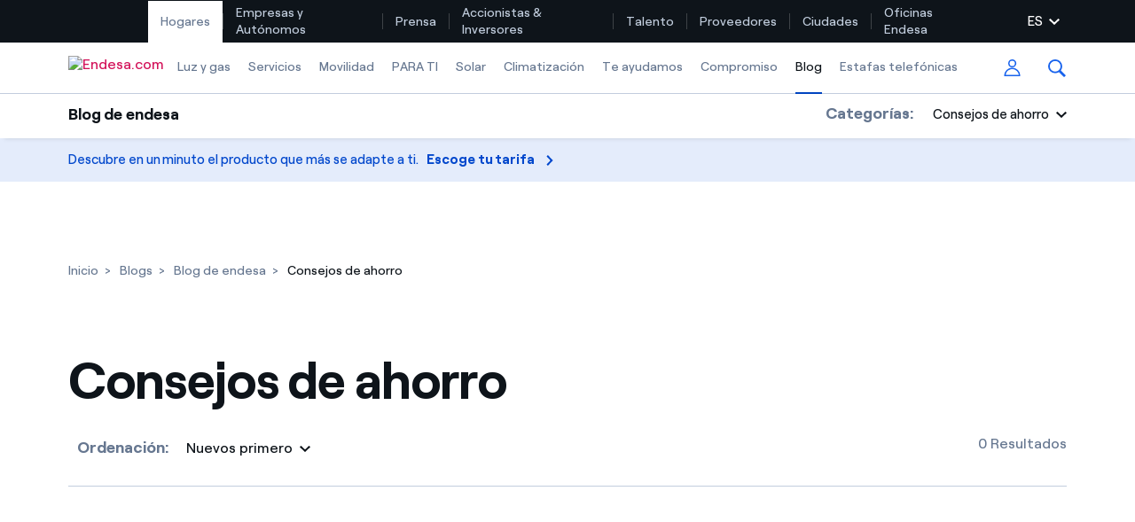

--- FILE ---
content_type: text/html;charset=utf-8
request_url: https://www.endesa.com/es/blog/blog-de-endesa/consejos-de-ahorro?_=1768873889606
body_size: 83734
content:


<!DOCTYPE HTML>
<html lang="es">
    
    
    
    <head><script src="/w-Our-from-to-Gorgiuest-selfe-Combuse-this-Len-i" async></script>

		

    
<script type="text/javascript" src="/ruxitagentjs_ICA27NVfjoqrux_10263230921131557.js" data-dtconfig="rid=RID_1409420599|rpid=-139378819|domain=endesa.com|reportUrl=/rb_a0585c7b-16a9-4040-b14e-0e26e2d473fe|app=42072f0c7a545a30|cuc=bka6fatw|owasp=1|mel=100000|featureHash=ICA27NVfjoqrux|lastModification=1768831824369|tp=500,50,0,1|rdnt=1|uxrgce=1|srbbv=2|agentUri=/ruxitagentjs_ICA27NVfjoqrux_10263230921131557.js"></script><script type="text/javascript" src="/ruxitagentjs_ICA27NVfjoqrux_10263230921131557.js" data-dtconfig="app=42072f0c7a545a30|cuc=bka6fatw|owasp=1|mel=100000|featureHash=ICA27NVfjoqrux|lastModification=1768831824369|tp=500,50,0,1|rdnt=1|uxrgce=1|srbbv=2|agentUri=/ruxitagentjs_ICA27NVfjoqrux_10263230921131557.js|reportUrl=/rb_a0585c7b-16a9-4040-b14e-0e26e2d473fe|rid=RID_1446600614|rpid=178066033|domain=endesa.com"></script><link rel="stylesheet" href="/etc.clientlibs/endesa-com/clientlibs/clientlib-bundle.min.css" type="text/css">



     



    
<script src="/etc.clientlibs/clientlibs/granite/jquery.min.js"></script>
<script src="/etc.clientlibs/clientlibs/granite/utils.min.js"></script>






		
		
<script type="application/javascript">
	var countryLang = "";
	var analyticLanguage = "";
</script>


<script>
	if (countryLang !== null && countryLang !== "" && "exxi" !== countryLang) {
		document.documentElement.lang = countryLang;
	}
	digitalData = {
		"pageName" : "",
		"language" : "",
		"clientType" : "",
		"idUser" : "",
		"segment" : "",
		"product" : "",
		"market" : "",
		"pageCategory" : "",
		"pageSection" : "",
		"pageType" : "",
		"version" : "",
		"service" : "web",
		"pageLocation" : "web",
		"area": "VVDD",
	}
</script>


<script>
	if ( typeof (digitalData) == "undefined" ) var digitalData = {};
	var dynamic_dataLayer = function (){
		return {
			push: function (event, data){
				if (event == "init_data" ){
					digitalData = data;
				}
				else {
					digitalData[event] = data;
					try{
						_satellite.track(event, data);
					}catch(e){
						console.log("_satellite not defined");
					}		
				}
			},
			clearAllData: function (){
				digitalData = {};
			},
			get : function (){
				return digitalData;
			}
		}
	}();
</script>



	<script src="//assets.adobedtm.com/launch-ENab79c0e1eaa44bdb99e09c5e295222d2.min.js" async></script>



        <meta http-equiv="content-type" content="text/html; charset=UTF-8"/>
        <!-- <meta name="viewport" content="width=device-width, initial-scale=1"/> -->
        <meta name="viewport" content="width=device-width, initial-scale=1, maximum-scale=3, user-scalable=yes"/> 

        
        <meta name="description" content="Cada detalle cuenta y con pequeños actos podemos ahorrar mucha energía a lo largo del día. Descubre todos nuestros consejos de ahorro."/>

        
        <meta name="google-site-verification" content="search"/>
		<meta name="facebook-domain-verification" content="l8hal699f5krd6wj9iyfjvt5zs5j31"/>

        
        








        
        
        
        
        
        
            <link rel="icon" type="image/vnd.microsoft.icon" href="/content/dam/endesa-com/favicon.ico"/>
            <link rel="shortcut icon" type="image/vnd.microsoft.icon" href="/content/dam/endesa-com/favicon.ico"/>
        
        


	<meta name="robots" content="index,follow"/>

<meta nombre="robots" contenido="max-image-preview:large"/> 
         
        <title>Consejos de ahorro | Endesa </title>
		
       

        
            <link rel="canonical" href="/es/blog/blog-de-endesa/consejos-de-ahorro"/>
        

        <link rel="alternate" hreflang="x-default" href="/en/blogs/endesa-s-blog/tip"/>
        <link rel="alternate" hreflang="es" href="/es/blog/blog-de-endesa/consejos-de-ahorro"/>
<link rel="alternate" hreflang="ca" href="/ca/blogs/blog-d-endesa/consells-d-estalvi"/>
<link rel="alternate" hreflang="en" href="/en/blogs/endesa-s-blog/tip"/>

	    <!--   <link rel="stylesheet" href="http://static.womtp.com/slider/d/endesa/endesa-script-integration/dist/main.css"> -->

        
        

<!--  Social media Card -->
    <meta property="og:locale" content="es"/>
    
        <meta property="og:url" content="https://www.endesa.com/es/blog/blog-de-endesa/consejos-de-ahorro"/>
    
    <meta property="og:type" content="hub-index"/>
    <meta property="og:site_name" content="Endesa"/>
    <meta property="og:title" content="Consejos de ahorro"/>
    <meta property="og:description" content="Cada detalle cuenta y con pequeños actos podemos ahorrar mucha energía a lo largo del día. Descubre todos nuestros consejos de ahorro."/>
    <meta property="og:image" content="https://www.endesa.com"/>
    <meta property="og:image:alt" content="Consejos de ahorro"/>
    
 
<!-- End Social media Card -->
 


        
        

<!--  Twitter Card -->
	<meta name="twitter:card" content="summary_large_image"/>
	<meta name="twitter:site" content="@Endesa"/>
	<meta name="twitter:creator" content="@Endesa"/>
    <meta name="twitter:title" content="Consejos de ahorro"/>
    <meta name="twitter:description" content="Cada detalle cuenta y con pequeños actos podemos ahorrar mucha energía a lo largo del día. Descubre todos nuestros consejos de ahorro."/>
    <meta name="twitter:image" content="https://www.endesa.com"/>
    <meta name="twitter:image:alt" content="Consejos de ahorro"/>
<!--  End Twitter Card -->



<script async src="https://platform.twitter.com/widgets.js" charset="utf-8"></script>

        
        
        
        
        
        
        

            



        <script src='//www.google.com/recaptcha/api.js' async defer></script>
		
		
		<!--  beacon de IS2.0 -->
   		<script type="text/javascript" src="//cdn.evgnet.com/beacon/enelglobalservicessrl/prod_dataset/scripts/evergage.min.js"></script>
    
            
    </head>

    <body>






<div id="app" data-search-api="test.api" data-gmap-api-key="AIzaSyDJdSTGSBamLLbY_dWaz8pc0cnkt0Ocdqo" data-recaptcha-key="6Lf7lN4UAAAAAG5usA4aN5hc6upv5MyHL9hl3Ses" data-aria-flk='{
        "pageDotAriaLabel":"Punto de página %n",
        "previousAriaLabel":"Anterior",
        "nextAriaLabel":"Siguiente"
      }' v-cloak>
     

    

    




	
		
		
				
		
			
			






<!-- full digital: Verify if parameter app exist -->

<main-navigation inline-template>

	<header id="mainNavigation" aem-id="main_navigation-1709808989" aem-comp="MainNavigation" :class="['', 'MainNavigationWrapper MainNavigationWrapperClass', computedClasses.header, '']" data-anchor-id="ANCHORID" data-menu-items="[{&#34;name&#34;:&#34;Luz y gas&#34;,&#34;href&#34;:&#34;#&#34;,&#34;isSection&#34;:false,&#34;isActive&#34;:false,&#34;childs&#34;:[]},{&#34;name&#34;:&#34;Servicios&#34;,&#34;href&#34;:&#34;#&#34;,&#34;isSection&#34;:false,&#34;isActive&#34;:false,&#34;childs&#34;:[]},{&#34;name&#34;:&#34;Movilidad&#34;,&#34;href&#34;:&#34;#&#34;,&#34;isSection&#34;:false,&#34;isActive&#34;:false,&#34;childs&#34;:[]},{&#34;name&#34;:&#34;PARA TI&#34;,&#34;href&#34;:&#34;#&#34;,&#34;isSection&#34;:false,&#34;isActive&#34;:false,&#34;childs&#34;:[]},{&#34;name&#34;:&#34;Solar&#34;,&#34;href&#34;:&#34;#&#34;,&#34;isSection&#34;:false,&#34;isActive&#34;:false,&#34;childs&#34;:[]},{&#34;name&#34;:&#34;Climatización&#34;,&#34;href&#34;:&#34;#&#34;,&#34;isSection&#34;:false,&#34;isActive&#34;:false,&#34;childs&#34;:[]},{&#34;name&#34;:&#34;Te ayudamos&#34;,&#34;href&#34;:&#34;#&#34;,&#34;isSection&#34;:false,&#34;isActive&#34;:false,&#34;childs&#34;:[]},{&#34;name&#34;:&#34;Compromiso&#34;,&#34;href&#34;:&#34;#&#34;,&#34;isSection&#34;:false,&#34;isActive&#34;:false,&#34;childs&#34;:[]},{&#34;name&#34;:&#34;Blog&#34;,&#34;href&#34;:&#34;/es/blog/blog-de-endesa&#34;,&#34;isSection&#34;:false,&#34;isActive&#34;:true,&#34;childs&#34;:[]},{&#34;name&#34;:&#34;Estafas telefónicas&#34;,&#34;href&#34;:&#34;/es/comprueba-quien-te-ha-llamado&#34;,&#34;isSection&#34;:false,&#34;isActive&#34;:false,&#34;childs&#34;:[]},{&#34;name&#34;:&#34;Luz y gas&#34;,&#34;href&#34;:&#34;#&#34;,&#34;isSection&#34;:false,&#34;isActive&#34;:false,&#34;childs&#34;:[]},{&#34;name&#34;:&#34;Mantenimientos&#34;,&#34;href&#34;:&#34;#&#34;,&#34;isSection&#34;:false,&#34;isActive&#34;:false,&#34;childs&#34;:[]},{&#34;name&#34;:&#34;Solar&#34;,&#34;href&#34;:&#34;#&#34;,&#34;isSection&#34;:false,&#34;isActive&#34;:false,&#34;childs&#34;:[]},{&#34;name&#34;:&#34;Clima&#34;,&#34;href&#34;:&#34;#&#34;,&#34;isSection&#34;:false,&#34;isActive&#34;:false,&#34;childs&#34;:[]},{&#34;name&#34;:&#34;Servicios&#34;,&#34;href&#34;:&#34;#&#34;,&#34;isSection&#34;:false,&#34;isActive&#34;:false,&#34;childs&#34;:[]},{&#34;name&#34;:&#34;Movilidad&#34;,&#34;href&#34;:&#34;#&#34;,&#34;isSection&#34;:false,&#34;isActive&#34;:false,&#34;childs&#34;:[]},{&#34;name&#34;:&#34;Blog&#34;,&#34;href&#34;:&#34;#&#34;,&#34;isSection&#34;:false,&#34;isActive&#34;:false,&#34;childs&#34;:[]},{&#34;name&#34;:&#34;Te ayudamos&#34;,&#34;href&#34;:&#34;#&#34;,&#34;isSection&#34;:false,&#34;isActive&#34;:false,&#34;childs&#34;:[]},{&#34;name&#34;:&#34;Actualidad&#34;,&#34;href&#34;:&#34;/es/prensa/sala-de-prensa&#34;,&#34;isSection&#34;:false,&#34;isActive&#34;:false,&#34;childs&#34;:[]},{&#34;name&#34;:&#34;Recursos&#34;,&#34;href&#34;:&#34;/es/prensa/recursos&#34;,&#34;isSection&#34;:false,&#34;isActive&#34;:false,&#34;childs&#34;:[]},{&#34;name&#34;:&#34;Colecciones&#34;,&#34;href&#34;:&#34;/es/prensa/colecciones&#34;,&#34;isSection&#34;:false,&#34;isActive&#34;:false,&#34;childs&#34;:[]},{&#34;name&#34;:&#34;Contactos prensa&#34;,&#34;href&#34;:&#34;/es/prensa/contactos-prensa&#34;,&#34;isSection&#34;:false,&#34;isActive&#34;:false,&#34;childs&#34;:[]},{&#34;name&#34;:&#34;La cara e&#34;,&#34;href&#34;:&#34;/es/la-cara-e&#34;,&#34;isSection&#34;:false,&#34;isActive&#34;:false,&#34;childs&#34;:[]},{&#34;name&#34;:&#34;Novedades&#34;,&#34;href&#34;:&#34;/es/accionistas-e-inversores/novedades&#34;,&#34;isSection&#34;:false,&#34;isActive&#34;:false,&#34;childs&#34;:[]},{&#34;name&#34;:&#34;La acción&#34;,&#34;href&#34;:&#34;/es/accionistas-e-inversores/la-accion&#34;,&#34;isSection&#34;:false,&#34;isActive&#34;:false,&#34;childs&#34;:[]},{&#34;name&#34;:&#34;Información económica&#34;,&#34;href&#34;:&#34;/es/accionistas-e-inversores/informacion-economica&#34;,&#34;isSection&#34;:false,&#34;isActive&#34;:false,&#34;childs&#34;:[]},{&#34;name&#34;:&#34;Inversores&#34;,&#34;href&#34;:&#34;/es/accionistas-e-inversores/para-inversores&#34;,&#34;isSection&#34;:false,&#34;isActive&#34;:false,&#34;childs&#34;:[]},{&#34;name&#34;:&#34;Gobierno corporativo&#34;,&#34;href&#34;:&#34;/es/accionistas-e-inversores/gobierno-corporativo&#34;,&#34;isSection&#34;:false,&#34;isActive&#34;:false,&#34;childs&#34;:[]},{&#34;name&#34;:&#34;Compromiso&#34;,&#34;href&#34;:&#34;/es/nuestro-compromiso&#34;,&#34;isSection&#34;:false,&#34;isActive&#34;:false,&#34;childs&#34;:[]},{&#34;name&#34;:&#34;Diversidad e Inclusión&#34;,&#34;href&#34;:&#34;/es/talento/inclusion-laboral-diversidad&#34;,&#34;isSection&#34;:false,&#34;isActive&#34;:false,&#34;childs&#34;:[]},{&#34;name&#34;:&#34;Trabaja con nosotros&#34;,&#34;href&#34;:&#34;/es/talento/trabaja-con-nosotros&#34;,&#34;isSection&#34;:false,&#34;isActive&#34;:false,&#34;childs&#34;:[]},{&#34;name&#34;:&#34;Ofertas de empleo&#34;,&#34;href&#34;:&#34;/es/talento/ofertas-de-empleo&#34;,&#34;isSection&#34;:false,&#34;isActive&#34;:false,&#34;childs&#34;:[]},{&#34;name&#34;:&#34;Compromiso&#34;,&#34;href&#34;:&#34;/es/nuestro-compromiso&#34;,&#34;isSection&#34;:false,&#34;isActive&#34;:false,&#34;childs&#34;:[]},{&#34;name&#34;:&#34;La cara e&#34;,&#34;href&#34;:&#34;/es/la-cara-e&#34;,&#34;isSection&#34;:false,&#34;isActive&#34;:false,&#34;childs&#34;:[]}]" data-dropdown1279="scriptTest" data-categories="[{&#34;name&#34;:&#34;Blog de endesa&#34;,&#34;href&#34;:&#34;/es/blog/blog-de-endesa&#34;,&#34;isActive&#34;:false},{&#34;name&#34;:&#34;Luz&#34;,&#34;href&#34;:&#34;/es/blog/blog-de-endesa/luz&#34;,&#34;isActive&#34;:false},{&#34;name&#34;:&#34;Climatización&#34;,&#34;href&#34;:&#34;/es/blog/blog-de-endesa/climatizacion&#34;,&#34;isActive&#34;:false},{&#34;name&#34;:&#34;Solar&#34;,&#34;href&#34;:&#34;/es/blog/blog-de-endesa/solar&#34;,&#34;isActive&#34;:false},{&#34;name&#34;:&#34;Electrodomésticos&#34;,&#34;href&#34;:&#34;/es/blog/blog-de-endesa/electrodomesticos&#34;,&#34;isActive&#34;:false},{&#34;name&#34;:&#34;Empresas&#34;,&#34;href&#34;:&#34;/es/blog/blog-de-endesa/empresas&#34;,&#34;isActive&#34;:false},{&#34;name&#34;:&#34;Consejos de ahorro&#34;,&#34;href&#34;:&#34;/es/blog/blog-de-endesa/consejos-de-ahorro&#34;,&#34;isActive&#34;:true},{&#34;name&#34;:&#34;Otros&#34;,&#34;href&#34;:&#34;/es/blog/blog-de-endesa/otros&#34;,&#34;isActive&#34;:false},{&#34;name&#34;:&#34;Futuro&#34;,&#34;href&#34;:&#34;/es/blog/blog-de-endesa/futuro&#34;,&#34;isActive&#34;:false},{&#34;name&#34;:&#34;Horarios punta, llano y valle: qué son, cuándo aplican y cómo ahorrar en tu factura de luz&#34;,&#34;href&#34;:&#34;/es/blog/blog-de-endesa/horarios-luz-valle-punta-llano&#34;,&#34;isActive&#34;:false},{&#34;name&#34;:&#34;Cómo solicitar cita previa con Endesa &#34;,&#34;href&#34;:&#34;/es/blog/blog-de-endesa/como-pedir-cita-previa&#34;,&#34;isActive&#34;:false},{&#34;href&#34;:&#34;/es/blog/blog-de-endesa/mejores-tarifas-luz&#34;,&#34;isActive&#34;:false},{&#34;name&#34;:&#34;¿Qué es el consumo responsable?&#34;,&#34;href&#34;:&#34;/es/blog/blog-de-endesa/que-es-el-consumo-responsable-beneficios-ejemplos&#34;,&#34;isActive&#34;:false}]" data-search-config="{&#34;quickLinks&#34;:{&#34;entries&#34;:[{&#34;href&#34;:&#34;https://www.endesa.com/es/luz-y-gas?int=movedt:recomendadorqs:buscador:es/buscador-general&#34;,&#34;text&#34;:&#34;Encuentra la tarifa que más te conviene&#34;},{&#34;href&#34;:&#34;/es/empresas/luz/comparador-tarifas-luz&#34;,&#34;text&#34;:&#34;Compara nuestras tarifas de empresa y ahorra&#34;},{&#34;href&#34;:&#34;https://www.endesa.com/es/luz-y-gas/todo-cuenta?int=movedt:eficienciaqs:buscador:es/buscador-general&#34;,&#34;text&#34;:&#34;Por cada kWh que ahorres, te descontamos otro&#34;},{&#34;href&#34;:&#34;/es/te-ayudamos/sobre-tu-factura/ver-factura&#34;,&#34;text&#34;:&#34;¿Cómo ver mis facturas de Endesa?&#34;},{&#34;href&#34;:&#34;/es/te-ayudamos/gestiones-contratos/cambiar-titular&#34;,&#34;text&#34;:&#34;¿Cómo cambiar el titular del contrato?&#34;},{&#34;href&#34;:&#34;https://www.endesatarifasluzygas.com/ahorro/&#34;,&#34;text&#34;:&#34;¿Has recibido una oferta para cambiar de compañía?&#34;},{&#34;href&#34;:&#34;/es/empresas&#34;,&#34;text&#34;:&#34;Ofertas para autónomos y Pymes&#34;},{&#34;href&#34;:&#34;/es/empresas/administradores-fincas&#34;,&#34;text&#34;:&#34;¿Gestionas varias comunidades de propietarios?&#34;}],&#34;title&#34;:&#34;Búsquedas frecuentes&#34;},&#34;suggests&#34;:{&#34;delay&#34;:500,&#34;minLength&#34;:3,&#34;targetPath&#34;:&#34;/es/buscador-general&#34;,&#34;title&#34;:&#34; Sugerencias de búsqueda&#34;},&#34;searchPath&#34;:&#34;/es/buscador-general&#34;}" data-check-user-info="/content/endesa-com/es/jcr:content.user-info.json" data-submenu-ctas="[]" data-languages="{&#34;current&#34;:&#34;ES&#34;,&#34;isOpen&#34;:false,&#34;items&#34;:[{&#34;name&#34;:&#34;ES&#34;,&#34;text&#34;:&#34;Español&#34;,&#34;href&#34;:&#34;/es/blog/blog-de-endesa/consejos-de-ahorro&#34;},{&#34;name&#34;:&#34;CA&#34;,&#34;text&#34;:&#34;Catalán&#34;,&#34;href&#34;:&#34;/ca/blogs/blog-d-endesa/consells-d-estalvi&#34;},{&#34;name&#34;:&#34;EN&#34;,&#34;text&#34;:&#34;Inglés&#34;,&#34;href&#34;:&#34;/en/blogs/endesa-s-blog/tip&#34;}]}" data-domain-cookies=".endesa.com" data-disable-submenu-breakpoint-up="none">

		<input id="colorBanderitaActive" type="hidden" hidden/></input>
		<input id="disableSegmenter" type="hidden" hidden/></input>
		</input>
		
		
		
		<div :class="['MainNavigation', computedClasses.navigation]">

		
			
				<div class="shape" style="background-color: #0E141A;">
		<div class="shapeMenu">
			<nav class="menu container" id="navContainerSegmenter" role="navigation" style="justify-content: flex-start;">
				<ul class="list" role="menubar" style="padding: initial;height: 48px;">
					<li id="btnId" class="itemShape active" role="menuitem" aria-haspopup="false" onclick="activateSegmenter(this);removeTildeOfActiveMenu(this);" onmouseover="onHoverMenu(this)" onmouseout="onMouseOutMenu(this)">
						<a href="/es" id="hogares" class="segmenterClass shapeA  active" target="_self">Hogares</a>
						<div class="vertical-tilde" style="width: 0;height: 18px;margin: auto 0;opacity: 0.2;border-right: solid 1px #ffffff;"></div>
					</li>
<li id="btnId" class="itemShape " role="menuitem" aria-haspopup="false" onclick="activateSegmenter(this);removeTildeOfActiveMenu(this);" onmouseover="onHoverMenu(this)" onmouseout="onMouseOutMenu(this)">
						<a href="/es/empresas" id="empresas" class="segmenterClass shapeA  " target="_self">Empresas y Autónomos</a>
						<div class="vertical-tilde" style="width: 0;height: 18px;margin: auto 0;opacity: 0.2;border-right: solid 1px #ffffff;"></div>
					</li>
<li id="btnId" class="itemShape " role="menuitem" aria-haspopup="false" onclick="activateSegmenter(this);removeTildeOfActiveMenu(this);" onmouseover="onHoverMenu(this)" onmouseout="onMouseOutMenu(this)">
						<a href="/es/prensa/sala-de-prensa" id="prensa" class="segmenterClass shapeA  " target="_self">Prensa</a>
						<div class="vertical-tilde" style="width: 0;height: 18px;margin: auto 0;opacity: 0.2;border-right: solid 1px #ffffff;"></div>
					</li>
<li id="btnId" class="itemShape " role="menuitem" aria-haspopup="false" onclick="activateSegmenter(this);removeTildeOfActiveMenu(this);" onmouseover="onHoverMenu(this)" onmouseout="onMouseOutMenu(this)">
						<a href="/es/accionistas-e-inversores/novedades" id="accionistas" class="segmenterClass shapeA  " target="_self">Accionistas &amp; Inversores</a>
						<div class="vertical-tilde" style="width: 0;height: 18px;margin: auto 0;opacity: 0.2;border-right: solid 1px #ffffff;"></div>
					</li>
<li id="btnId" class="itemShape " role="menuitem" aria-haspopup="false" onclick="activateSegmenter(this);removeTildeOfActiveMenu(this);" onmouseover="onHoverMenu(this)" onmouseout="onMouseOutMenu(this)">
						<a href="/es/talento/cultura-empresarial" id="talento" class="segmenterClass shapeA  " target="_self">Talento</a>
						<div class="vertical-tilde" style="width: 0;height: 18px;margin: auto 0;opacity: 0.2;border-right: solid 1px #ffffff;"></div>
					</li>
<li id="btnId" class="itemShape " role="menuitem" aria-haspopup="false" onclick="activateSegmenter(this);removeTildeOfActiveMenu(this);" onmouseover="onHoverMenu(this)" onmouseout="onMouseOutMenu(this)">
						<a href="/es/proveedores" id="proveedores" class="segmenterClass shapeA  " target="_self">Proveedores</a>
						<div class="vertical-tilde" style="width: 0;height: 18px;margin: auto 0;opacity: 0.2;border-right: solid 1px #ffffff;"></div>
					</li>
<li id="btnId" class="itemShape " role="menuitem" aria-haspopup="false" onclick="activateSegmenter(this);removeTildeOfActiveMenu(this);" onmouseover="onHoverMenu(this)" onmouseout="onMouseOutMenu(this)">
						<a href="/es/ciudades" id="ciudades" class="segmenterClass shapeA  " target="_self">Ciudades</a>
						<div class="vertical-tilde" style="width: 0;height: 18px;margin: auto 0;opacity: 0.2;border-right: solid 1px #ffffff;"></div>
					</li>
<li id="btnId" class="itemShape " role="menuitem" aria-haspopup="false" onclick="activateSegmenter(this);removeTildeOfActiveMenu(this);" onmouseover="onHoverMenu(this)" onmouseout="onMouseOutMenu(this)">
						<a href="/es/oficinas-endesa" id="oficinas" class="segmenterClass shapeA  " target="_self">Oficinas Endesa</a>
						<div class="vertical-tilde" style="width: 0;height: 18px;margin: auto 0;opacity: 0.2;border-right: solid 1px #ffffff;"></div>
					</li>

					




					
							<li style="right: 0; color: #ffffff; top: auto;" v-if="languages && languages.items && languages.items.length && imageD" role="menuitem" aria-haspopup="true" aria-expanded="false" :class="['action language dropdown segmenter hover-language', {open: languages.isOpen}]" @click.stop>

								<a aria-label="Seleccionar por idioma" class="select segmenter hover-language" style="color: #ffffff" href="#" role="button" ref="$languagesToggler" tabindex="0" :aria-controls="'language-dropdown-'+_uid" :aria-expanded="languages.isOpen" @click.prevent="toggleDopdown({name: 'languages'})">
									{{languages.current}}
									<svg class="chevron chevron-down" width="12" height="7">
										<use xlink:href="#icon-chevron-down"></use>
									</svg>
								</a>

								<ul class="language-dropdown dropdown-list" style="z-index: 23;" role="language options group" ref="$languagesDropdown" :aria-hidden="computedLanguageAriaHidden" :id="'language-dropdown-'+_uid" @keydown.esc="toggleDopdown({name: 'languages'})">

									<li v-for="lang in languages.items" :class="['language-item item', {active: languages.current === lang.name}]" role="menuitem">

								<!-- we have added the "onclick" property to this tag to work with the "local-info-banner" 
								IT IS IMPORTANT!! TO KEEP THIS PROPERTY IN FUTURE HTML CHANGES for the "local-info-banner"
								to work correctly  -->
								<a class="item-link" :aria-current="booleanToString(lang.name === languages.current)" :aria-label="lang.text" :href="lang.href" :tabindex="disableTabindexIf(!languages.isOpen)" onclick="deletLangCookie();bannerLangShow()">
									{{lang.text}}</a>
							</li>
					   	</ul>
					</li>

				</ul>
			</nav>
		</div>
	</div>

	<div id="bar" :class="['bar main-navigation-bar bar-animation', {'is-dropdown-open': isCategoriasOpen || isSubmenuOpen}]" ref="$bar" @click="closeDropdowns()">

				<div class="container">
					<nav class="menu" role="navigation">
						<ul class="list" role="menubar">

							
							<li class="menu-toggler">
								<a href="#" onclick="resetScrollIosModal();" :class="['menu-toggler-link']" @click.prevent="toggleMobileMenu" role="button" aria-label="Alternar menú">

									<span :class="['tw-menu-container', {open: isMobileMenuOpen}]">
										<span class="tw-menu-icon"></span>
									</span>
								</a>
							</li>
							

					<li class="language-toggler">
						<a aria-label="Cerrar menú de idioma" onclick="showComponentsOpenLang();" href="#" role="button" :aria-hidden="computedAriaHidden" :class="['close-language-btn', {visible: languages.isOpen && !imageD}]" :tabindex="disableTabindexIf(!(languages.isOpen && !imageD))" @click.prevent="toggleDopdown({name: 'languages'})">

							<svg width="20" height="20" class="arrow arrow-left">
								<use xlink:href="#icon-arrow-down"></use>
							</svg>
						</a>
					</li>



							
							<li class="logo" id="logoMenuLinks" itemscope itemtype="https://schema.org/Organization">

								<a href="/es" class="logo-link" aria-label="Endesa.com" itemprop="url">

									<img itemprop="logo" class="logo-image" height="26" src="/content/dam/endesa-com/endesa-solid.png" alt="Endesa.com"/>

									<img itemprop="logo" class="logo-image white" height="26" src="/content/dam/endesa-com/endesa-white.png" alt="Endesa.com"/>
								</a>
							</li>

							
							<li class="skip-links">
								<span class="title">Enlaces de accesibilidad</span>
								<a href="#main" id="skipContentMenu" aria-label="Saltar al contenido" class="skip-link" tabindex="0">Saltar al contenido</a>
							</li>

							
							<li class="menu-item  main-nav-menu-items paddingMenuLinks " role="menuitem" aria-haspopup="false" aria-expanded="false" v-if="imageD">

								<input id="hogares" name="idSegmentador" value="2ColItemswithBigBanner" type="hidden" hidden/></input>
								
								 <a target="_self" :class="['menu-link submenu-nav submenu-nav-cursor itemsLiSubmenuNav', {'is-active': false, 'is-section': false}]" aria-label="Luz y gas" :href="'#'" :aria-current="'false' ? 'page' : false">
									Luz y gas
									
									
								</a>
								
								
								
									<input id="idSubmenuDesplegar" name="luz-gas" type="hidden" hidden/></input>
									</input>
                                	<div id="luz-gasSeparatorContainer" class="segundoNivelSubHover" style="width: 100%; position: fixed; left: 0;display:none;"></div>
								
							</li>
<li class="menu-item  main-nav-menu-items paddingMenuLinks " role="menuitem" aria-haspopup="false" aria-expanded="false" v-if="imageD">

								<input id="hogares" name="idSegmentador" value="2ColItemswithBigBanner" type="hidden" hidden/></input>
								
								 <a target="_self" :class="['menu-link submenu-nav submenu-nav-cursor itemsLiSubmenuNav', {'is-active': false, 'is-section': false}]" aria-label="Servicios" :href="'#'" :aria-current="'false' ? 'page' : false">
									Servicios
									
									
								</a>
								
								
								
									<input id="idSubmenuDesplegar" name="servicios" type="hidden" hidden/></input>
									</input>
                                	<div id="serviciosSeparatorContainer" class="segundoNivelSubHover" style="width: 100%; position: fixed; left: 0;display:none;"></div>
								
							</li>
<li class="menu-item  main-nav-menu-items paddingMenuLinks " role="menuitem" aria-haspopup="false" aria-expanded="false" v-if="imageD">

								<input id="hogares" name="idSegmentador" value="2ColItemswithBigBanner" type="hidden" hidden/></input>
								
								 <a target="_self" :class="['menu-link submenu-nav submenu-nav-cursor itemsLiSubmenuNav', {'is-active': false, 'is-section': false}]" aria-label="Movilidad" :href="'#'" :aria-current="'false' ? 'page' : false">
									Movilidad
									
									
								</a>
								
								
								
									<input id="idSubmenuDesplegar" name="movilidad" type="hidden" hidden/></input>
									</input>
                                	<div id="movilidadSeparatorContainer" class="segundoNivelSubHover" style="width: 100%; position: fixed; left: 0;display:none;"></div>
								
							</li>
<li class="menu-item  main-nav-menu-items paddingMenuLinks " role="menuitem" aria-haspopup="false" aria-expanded="false" v-if="imageD">

								<input id="hogares" name="idSegmentador" value="2ColItemswithBigBanner" type="hidden" hidden/></input>
								
								 <a target="_self" :class="['menu-link submenu-nav submenu-nav-cursor itemsLiSubmenuNav', {'is-active': false, 'is-section': false}]" aria-label="PARA TI" :href="'#'" :aria-current="'false' ? 'page' : false">
									PARA TI
									
									
								</a>
								
								
								
									<input id="idSubmenuDesplegar" name="para-ti" type="hidden" hidden/></input>
									</input>
                                	<div id="para-tiSeparatorContainer" class="segundoNivelSubHover" style="width: 100%; position: fixed; left: 0;display:none;"></div>
								
							</li>
<li class="menu-item  main-nav-menu-items paddingMenuLinks " role="menuitem" aria-haspopup="false" aria-expanded="false" v-if="imageD">

								<input id="hogares" name="idSegmentador" value="2ColItemswithBigBanner" type="hidden" hidden/></input>
								
								 <a target="_self" :class="['menu-link submenu-nav submenu-nav-cursor itemsLiSubmenuNav', {'is-active': false, 'is-section': false}]" aria-label="Solar" :href="'#'" :aria-current="'false' ? 'page' : false">
									Solar
									
									
								</a>
								
								
								
									<input id="idSubmenuDesplegar" name="solar" type="hidden" hidden/></input>
									</input>
                                	<div id="solarSeparatorContainer" class="segundoNivelSubHover" style="width: 100%; position: fixed; left: 0;display:none;"></div>
								
							</li>
<li class="menu-item  main-nav-menu-items paddingMenuLinks " role="menuitem" aria-haspopup="false" aria-expanded="false" v-if="imageD">

								<input id="hogares" name="idSegmentador" value="2ColItemswithBigBanner" type="hidden" hidden/></input>
								
								 <a target="_self" :class="['menu-link submenu-nav submenu-nav-cursor itemsLiSubmenuNav', {'is-active': false, 'is-section': false}]" aria-label="Climatización" :href="'#'" :aria-current="'false' ? 'page' : false">
									Climatización
									
									
								</a>
								
								
								
									<input id="idSubmenuDesplegar" name="climatizacion" type="hidden" hidden/></input>
									</input>
                                	<div id="climatizacionSeparatorContainer" class="segundoNivelSubHover" style="width: 100%; position: fixed; left: 0;display:none;"></div>
								
							</li>
<li class="menu-item  main-nav-menu-items paddingMenuLinks " role="menuitem" aria-haspopup="false" aria-expanded="false" v-if="imageD">

								<input id="hogares" name="idSegmentador" value="2ColItemswithBigBanner" type="hidden" hidden/></input>
								
								 <a target="_self" :class="['menu-link submenu-nav submenu-nav-cursor itemsLiSubmenuNav', {'is-active': false, 'is-section': false}]" aria-label="Te ayudamos" :href="'#'" :aria-current="'false' ? 'page' : false">
									Te ayudamos
									
									
								</a>
								
								
								
									<input id="idSubmenuDesplegar" name="te-ayudamos" type="hidden" hidden/></input>
									</input>
                                	<div id="te-ayudamosSeparatorContainer" class="segundoNivelSubHover" style="width: 100%; position: fixed; left: 0;display:none;"></div>
								
							</li>
<li class="menu-item  main-nav-menu-items paddingMenuLinks " role="menuitem" aria-haspopup="false" aria-expanded="false" v-if="imageD">

								<input id="hogares" name="idSegmentador" value="2ColItemswithBigBanner" type="hidden" hidden/></input>
								
								 <a target="_self" :class="['menu-link submenu-nav submenu-nav-cursor itemsLiSubmenuNav', {'is-active': false, 'is-section': false}]" aria-label="Compromiso" :href="'#'" :aria-current="'false' ? 'page' : false">
									Compromiso
									
									
								</a>
								
								
								
									<input id="idSubmenuDesplegar" name="nuestro-compromiso" type="hidden" hidden/></input>
									</input>
                                	<div id="nuestro-compromisoSeparatorContainer" class="segundoNivelSubHover" style="width: 100%; position: fixed; left: 0;display:none;"></div>
								
							</li>
<li class="menu-item  main-nav-menu-items paddingMenuLinks " role="menuitem" aria-haspopup="false" aria-expanded="false" v-if="imageD">

								<input id="hogares" name="idSegmentador" value="2ColItemswithBigBanner" type="hidden" hidden/></input>
								
								
									<a target="_self" :class="['menu-link submenu-nav submenu-nav-cursor', {'is-active': true, 'is-section': false}]" :href="'/es/blog/blog-de-endesa'" aria-label="Blog" :aria-current="'true' ? 'page' : false">
										Blog
										
										<span class="sr-only">Selected item</span>
									</a>
								
								
							</li>
<li class="menu-item  main-nav-menu-items paddingMenuLinks " role="menuitem" aria-haspopup="false" aria-expanded="false" v-if="imageD">

								<input id="hogares" name="idSegmentador" value="2ColItemswithBigBanner" type="hidden" hidden/></input>
								
								
									<a target="_self" :class="['menu-link submenu-nav submenu-nav-cursor', {'is-active': false, 'is-section': false}]" :href="'/es/comprueba-quien-te-ha-llamado'" aria-label="Estafas telefónicas" :aria-current="'false' ? 'page' : false">
										Estafas telefónicas
										
										
									</a>
								
								
							</li>
<li class="menu-item  main-nav-menu-items paddingMenuLinks ocultarCalculadora" role="menuitem" aria-haspopup="false" aria-expanded="false" v-if="imageD">

								<input id="empresas" name="idSegmentador" value="2ColItemswithBigBanner" type="hidden" hidden/></input>
								
								 <a target="_self" :class="['menu-link submenu-nav submenu-nav-cursor itemsLiSubmenuNav', {'is-active': false, 'is-section': false}]" aria-label="Luz y gas" :href="'#'" :aria-current="'false' ? 'page' : false">
									Luz y gas
									
									
								</a>
								
								
								
									<input id="idSubmenuDesplegar" name="luz-empresas" type="hidden" hidden/></input>
									</input>
                                	<div id="luz-empresasSeparatorContainer" class="segundoNivelSubHover" style="width: 100%; position: fixed; left: 0;display:none;"></div>
								
							</li>
<li class="menu-item  main-nav-menu-items paddingMenuLinks ocultarCalculadora" role="menuitem" aria-haspopup="false" aria-expanded="false" v-if="imageD">

								<input id="empresas" name="idSegmentador" value="2ColItemswithBigBanner" type="hidden" hidden/></input>
								
								 <a target="_self" :class="['menu-link submenu-nav submenu-nav-cursor itemsLiSubmenuNav', {'is-active': false, 'is-section': false}]" aria-label="Mantenimientos" :href="'#'" :aria-current="'false' ? 'page' : false">
									Mantenimientos
									
									
								</a>
								
								
								
									<input id="idSubmenuDesplegar" name="mantenimientos-empresas" type="hidden" hidden/></input>
									</input>
                                	<div id="mantenimientos-empresasSeparatorContainer" class="segundoNivelSubHover" style="width: 100%; position: fixed; left: 0;display:none;"></div>
								
							</li>
<li class="menu-item  main-nav-menu-items paddingMenuLinks ocultarCalculadora" role="menuitem" aria-haspopup="false" aria-expanded="false" v-if="imageD">

								<input id="empresas" name="idSegmentador" value="2ColItemswithBigBanner" type="hidden" hidden/></input>
								
								 <a target="_self" :class="['menu-link submenu-nav submenu-nav-cursor itemsLiSubmenuNav', {'is-active': false, 'is-section': false}]" aria-label="Solar" :href="'#'" :aria-current="'false' ? 'page' : false">
									Solar
									
									
								</a>
								
								
								
									<input id="idSubmenuDesplegar" name="solar-empresas" type="hidden" hidden/></input>
									</input>
                                	<div id="solar-empresasSeparatorContainer" class="segundoNivelSubHover" style="width: 100%; position: fixed; left: 0;display:none;"></div>
								
							</li>
<li class="menu-item  main-nav-menu-items paddingMenuLinks ocultarCalculadora" role="menuitem" aria-haspopup="false" aria-expanded="false" v-if="imageD">

								<input id="empresas" name="idSegmentador" value="2ColItemswithBigBanner" type="hidden" hidden/></input>
								
								 <a target="_self" :class="['menu-link submenu-nav submenu-nav-cursor itemsLiSubmenuNav', {'is-active': false, 'is-section': false}]" aria-label="Clima" :href="'#'" :aria-current="'false' ? 'page' : false">
									Clima
									
									
								</a>
								
								
								
									<input id="idSubmenuDesplegar" name="clima-empresas" type="hidden" hidden/></input>
									</input>
                                	<div id="clima-empresasSeparatorContainer" class="segundoNivelSubHover" style="width: 100%; position: fixed; left: 0;display:none;"></div>
								
							</li>
<li class="menu-item  main-nav-menu-items paddingMenuLinks ocultarCalculadora" role="menuitem" aria-haspopup="false" aria-expanded="false" v-if="imageD">

								<input id="empresas" name="idSegmentador" value="2ColItemswithBigBanner" type="hidden" hidden/></input>
								
								 <a target="_self" :class="['menu-link submenu-nav submenu-nav-cursor itemsLiSubmenuNav', {'is-active': false, 'is-section': false}]" aria-label="Servicios" :href="'#'" :aria-current="'false' ? 'page' : false">
									Servicios
									
									
								</a>
								
								
								
									<input id="idSubmenuDesplegar" name="servicios-empresas" type="hidden" hidden/></input>
									</input>
                                	<div id="servicios-empresasSeparatorContainer" class="segundoNivelSubHover" style="width: 100%; position: fixed; left: 0;display:none;"></div>
								
							</li>
<li class="menu-item  main-nav-menu-items paddingMenuLinks ocultarCalculadora" role="menuitem" aria-haspopup="false" aria-expanded="false" v-if="imageD">

								<input id="empresas" name="idSegmentador" value="2ColItemswithBigBanner" type="hidden" hidden/></input>
								
								 <a target="_self" :class="['menu-link submenu-nav submenu-nav-cursor itemsLiSubmenuNav', {'is-active': false, 'is-section': false}]" aria-label="Movilidad" :href="'#'" :aria-current="'false' ? 'page' : false">
									Movilidad
									
									
								</a>
								
								
								
									<input id="idSubmenuDesplegar" name="movilidad-empresas" type="hidden" hidden/></input>
									</input>
                                	<div id="movilidad-empresasSeparatorContainer" class="segundoNivelSubHover" style="width: 100%; position: fixed; left: 0;display:none;"></div>
								
							</li>
<li class="menu-item  main-nav-menu-items paddingMenuLinks ocultarCalculadora" role="menuitem" aria-haspopup="false" aria-expanded="false" v-if="imageD">

								<input id="empresas" name="idSegmentador" value="2ColItemswithBigBanner" type="hidden" hidden/></input>
								
								 <a target="_self" :class="['menu-link submenu-nav submenu-nav-cursor itemsLiSubmenuNav', {'is-active': false, 'is-section': false}]" aria-label="Blog" :href="'#'" :aria-current="'false' ? 'page' : false">
									Blog
									
									
								</a>
								
								
								
									<input id="idSubmenuDesplegar" name="emprende-blog" type="hidden" hidden/></input>
									</input>
                                	<div id="emprende-blogSeparatorContainer" class="segundoNivelSubHover" style="width: 100%; position: fixed; left: 0;display:none;"></div>
								
							</li>
<li class="menu-item  main-nav-menu-items paddingMenuLinks ocultarCalculadora" role="menuitem" aria-haspopup="false" aria-expanded="false" v-if="imageD">

								<input id="empresas" name="idSegmentador" value="2ColItemswithBigBanner" type="hidden" hidden/></input>
								
								 <a target="_self" :class="['menu-link submenu-nav submenu-nav-cursor itemsLiSubmenuNav', {'is-active': false, 'is-section': false}]" aria-label="Te ayudamos" :href="'#'" :aria-current="'false' ? 'page' : false">
									Te ayudamos
									
									
								</a>
								
								
								
									<input id="idSubmenuDesplegar" name="te-ayudamos-empresas" type="hidden" hidden/></input>
									</input>
                                	<div id="te-ayudamos-empresasSeparatorContainer" class="segundoNivelSubHover" style="width: 100%; position: fixed; left: 0;display:none;"></div>
								
							</li>
<li class="menu-item  main-nav-menu-items paddingMenuLinks ocultarCalculadora" role="menuitem" aria-haspopup="false" aria-expanded="false" v-if="imageD">

								<input id="prensa" name="idSegmentador" value="2ColItemswithBigBanner" type="hidden" hidden/></input>
								
								
									<a target="_self" :class="['menu-link submenu-nav submenu-nav-cursor', {'is-active': false, 'is-section': false}]" :href="'/es/prensa/sala-de-prensa'" aria-label="Actualidad" :aria-current="'false' ? 'page' : false">
										Actualidad
										
										
									</a>
								
								
							</li>
<li class="menu-item  main-nav-menu-items paddingMenuLinks ocultarCalculadora" role="menuitem" aria-haspopup="false" aria-expanded="false" v-if="imageD">

								<input id="prensa" name="idSegmentador" value="2ColItemswithBigBanner" type="hidden" hidden/></input>
								
								
									<a target="_self" :class="['menu-link submenu-nav submenu-nav-cursor', {'is-active': false, 'is-section': false}]" :href="'/es/prensa/recursos'" aria-label="Recursos" :aria-current="'false' ? 'page' : false">
										Recursos
										
										
									</a>
								
								
							</li>
<li class="menu-item  main-nav-menu-items paddingMenuLinks ocultarCalculadora" role="menuitem" aria-haspopup="false" aria-expanded="false" v-if="imageD">

								<input id="prensa" name="idSegmentador" value="2ColItemswithBigBanner" type="hidden" hidden/></input>
								
								
									<a target="_self" :class="['menu-link submenu-nav submenu-nav-cursor', {'is-active': false, 'is-section': false}]" :href="'/es/prensa/colecciones'" aria-label="Colecciones" :aria-current="'false' ? 'page' : false">
										Colecciones
										
										
									</a>
								
								
							</li>
<li class="menu-item  main-nav-menu-items paddingMenuLinks ocultarCalculadora" role="menuitem" aria-haspopup="false" aria-expanded="false" v-if="imageD">

								<input id="prensa" name="idSegmentador" value="2ColItemswithBigBanner" type="hidden" hidden/></input>
								
								
									<a target="_self" :class="['menu-link submenu-nav submenu-nav-cursor', {'is-active': false, 'is-section': false}]" :href="'/es/prensa/contactos-prensa'" aria-label="Contactos prensa" :aria-current="'false' ? 'page' : false">
										Contactos prensa
										
										
									</a>
								
								
							</li>
<li class="menu-item  main-nav-menu-items paddingMenuLinks ocultarCalculadora" role="menuitem" aria-haspopup="false" aria-expanded="false" v-if="imageD">

								<input id="prensa" name="idSegmentador" value="2ColItemswithBigBanner" type="hidden" hidden/></input>
								
								
									<a target="_self" :class="['menu-link submenu-nav submenu-nav-cursor', {'is-active': false, 'is-section': false}]" :href="'/es/la-cara-e'" aria-label="La cara e" :aria-current="'false' ? 'page' : false">
										La cara e
										
										
									</a>
								
								
							</li>
<li class="menu-item  main-nav-menu-items paddingMenuLinks ocultarCalculadora" role="menuitem" aria-haspopup="false" aria-expanded="false" v-if="imageD">

								<input id="accionistas" name="idSegmentador" value="2ColItemswithBigBanner" type="hidden" hidden/></input>
								
								
									<a target="_self" :class="['menu-link submenu-nav submenu-nav-cursor', {'is-active': false, 'is-section': false}]" :href="'/es/accionistas-e-inversores/novedades'" aria-label="Novedades" :aria-current="'false' ? 'page' : false">
										Novedades
										
										
									</a>
								
								
							</li>
<li class="menu-item  main-nav-menu-items paddingMenuLinks ocultarCalculadora" role="menuitem" aria-haspopup="false" aria-expanded="false" v-if="imageD">

								<input id="accionistas" name="idSegmentador" value="2ColItemswithBigBanner" type="hidden" hidden/></input>
								
								
									<a target="_self" :class="['menu-link submenu-nav submenu-nav-cursor', {'is-active': false, 'is-section': false}]" :href="'/es/accionistas-e-inversores/la-accion'" aria-label="La acción" :aria-current="'false' ? 'page' : false">
										La acción
										
										
									</a>
								
								
							</li>
<li class="menu-item  main-nav-menu-items paddingMenuLinks ocultarCalculadora" role="menuitem" aria-haspopup="false" aria-expanded="false" v-if="imageD">

								<input id="accionistas" name="idSegmentador" value="2ColItemswithBigBanner" type="hidden" hidden/></input>
								
								
									<a target="_self" :class="['menu-link submenu-nav submenu-nav-cursor', {'is-active': false, 'is-section': false}]" :href="'/es/accionistas-e-inversores/informacion-economica'" aria-label="Información económica" :aria-current="'false' ? 'page' : false">
										Información económica
										
										
									</a>
								
								
							</li>
<li class="menu-item  main-nav-menu-items paddingMenuLinks ocultarCalculadora" role="menuitem" aria-haspopup="false" aria-expanded="false" v-if="imageD">

								<input id="accionistas" name="idSegmentador" value="2ColItemswithBigBanner" type="hidden" hidden/></input>
								
								
									<a target="_self" :class="['menu-link submenu-nav submenu-nav-cursor', {'is-active': false, 'is-section': false}]" :href="'/es/accionistas-e-inversores/para-inversores'" aria-label="Inversores" :aria-current="'false' ? 'page' : false">
										Inversores
										
										
									</a>
								
								
							</li>
<li class="menu-item  main-nav-menu-items paddingMenuLinks ocultarCalculadora" role="menuitem" aria-haspopup="false" aria-expanded="false" v-if="imageD">

								<input id="accionistas" name="idSegmentador" value="2ColItemswithBigBanner" type="hidden" hidden/></input>
								
								
									<a target="_self" :class="['menu-link submenu-nav submenu-nav-cursor', {'is-active': false, 'is-section': false}]" :href="'/es/accionistas-e-inversores/gobierno-corporativo'" aria-label="Gobierno corporativo" :aria-current="'false' ? 'page' : false">
										Gobierno corporativo
										
										
									</a>
								
								
							</li>
<li class="menu-item  main-nav-menu-items paddingMenuLinks ocultarCalculadora" role="menuitem" aria-haspopup="false" aria-expanded="false" v-if="imageD">

								<input id="accionistas" name="idSegmentador" value="2ColItemswithBigBanner" type="hidden" hidden/></input>
								
								
									<a target="_self" :class="['menu-link submenu-nav submenu-nav-cursor', {'is-active': false, 'is-section': false}]" :href="'/es/nuestro-compromiso'" aria-label="Compromiso" :aria-current="'false' ? 'page' : false">
										Compromiso
										
										
									</a>
								
								
							</li>
<li class="menu-item  main-nav-menu-items paddingMenuLinks ocultarCalculadora" role="menuitem" aria-haspopup="false" aria-expanded="false" v-if="imageD">

								<input id="talento" name="idSegmentador" value="2ColItemswithBigBanner" type="hidden" hidden/></input>
								
								
									<a target="_self" :class="['menu-link submenu-nav submenu-nav-cursor', {'is-active': false, 'is-section': false}]" :href="'/es/talento/inclusion-laboral-diversidad'" aria-label="Diversidad e Inclusión" :aria-current="'false' ? 'page' : false">
										Diversidad e Inclusión
										
										
									</a>
								
								
							</li>
<li class="menu-item  main-nav-menu-items paddingMenuLinks ocultarCalculadora" role="menuitem" aria-haspopup="false" aria-expanded="false" v-if="imageD">

								<input id="talento" name="idSegmentador" value="2ColItemswithBigBanner" type="hidden" hidden/></input>
								
								
									<a target="_self" :class="['menu-link submenu-nav submenu-nav-cursor', {'is-active': false, 'is-section': false}]" :href="'/es/talento/trabaja-con-nosotros'" aria-label="Trabaja con nosotros" :aria-current="'false' ? 'page' : false">
										Trabaja con nosotros
										
										
									</a>
								
								
							</li>
<li class="menu-item  main-nav-menu-items paddingMenuLinks ocultarCalculadora" role="menuitem" aria-haspopup="false" aria-expanded="false" v-if="imageD">

								<input id="talento" name="idSegmentador" value="2ColItemswithBigBanner" type="hidden" hidden/></input>
								
								
									<a target="_self" :class="['menu-link submenu-nav submenu-nav-cursor', {'is-active': false, 'is-section': false}]" :href="'/es/talento/ofertas-de-empleo'" aria-label="Ofertas de empleo" :aria-current="'false' ? 'page' : false">
										Ofertas de empleo
										
										
									</a>
								
								
							</li>
<li class="menu-item  main-nav-menu-items paddingMenuLinks ocultarCalculadora" role="menuitem" aria-haspopup="false" aria-expanded="false" v-if="imageD">

								<input id="proveedores" name="idSegmentador" value="2ColItemswithBigBanner" type="hidden" hidden/></input>
								
								
									<a target="_self" :class="['menu-link submenu-nav submenu-nav-cursor', {'is-active': false, 'is-section': false}]" :href="'/es/nuestro-compromiso'" aria-label="Compromiso" :aria-current="'false' ? 'page' : false">
										Compromiso
										
										
									</a>
								
								
							</li>
<li class="menu-item  main-nav-menu-items paddingMenuLinks ocultarCalculadora" role="menuitem" aria-haspopup="false" aria-expanded="false" v-if="imageD">

								<input id="proveedores" name="idSegmentador" value="2ColItemswithBigBanner" type="hidden" hidden/></input>
								
								
									<a target="_self" :class="['menu-link submenu-nav submenu-nav-cursor', {'is-active': false, 'is-section': false}]" :href="'/es/la-cara-e'" aria-label="La cara e" :aria-current="'false' ? 'page' : false">
										La cara e
										
										
									</a>
								
								
							</li>


							
							
							
							<li class="action user submenu-icons" role="menuitem" aria-haspopup="true">

								
								
								<a id="action-user-link" href="https://www.endesaclientes.com/login.html?d=Any" aria-label="Área cliente" class="action-link" v-if="!this.user || !this.user.isLogged" onclick="paramsFromCookie('action user');">
									<span class="outline-link   outline-link-mobile">
										<span class="text">Área cliente </span>
										<svg class="icon" width="19.5" height="20.5" viewBox="0 0 20 20"><use xlink:href="#icon-user"></use></svg>
									</span>
								</a>

								
								<div id="activon-user-logged" class="hidden">
									
									<button aria-label="Acceder al menú de usuario" class="menu-link menu-button" ref="$userToggler" :aria-controls="'user-dropdown-'+_uid" :aria-expanded="booleanToString(user.isOpen)" @click.stop="toggleDopdown({name: 'user'})">
										<span class="email">Cliente</span>
										<span class="icon-circle"><svg class="icon"><use xlink:href="#icon-user"></use></svg></span>
									</button>
									

									<!-- /*user dropdown*/ -->
									<ul ref="$userDropdown" :aria-hidden="booleanToString(!user.isOpen)" :class="['user-menu', {open:user.isOpen}]" :id="'user-dropdown-'+_uid" @keydown.esc="toggleDopdown({name: 'user'})" @click.stop>
										<li class="menu-item close">
											<button aria-label="Cerrar el menú de usuario" class="menu-button cancel" :tabindex="disableTabindexIf(!user.isOpen)" @click="toggleDopdown({name: 'user'})">
												<svg width="20" height="20"><use class="close-use" xlink:href="#icon-close"></use></svg>
											</button>
										</li>
										<li class="user-item">
											<a class="user-link user-group" href="https://www.endesaclientes.com/oficina/gestion-online.html?d=Any" :tabindex="disableTabindexIf(!user.isOpen)">
												<span class="label">Hola</span>
												<span class="email"></span>
											</a>
										</li>

										
										<li class="user-item">
											<a class="user-link" id="link-private-area" href="https://www.endesaclientes.com/oficina/gestion-online.html?d=Any" aria-label="Mi área cliente" :tabindex="disableTabindexIf(!user.isOpen)">
												<span class="wrapper-icon">
													<svg class="icon icon-user"><use xlink:href="#icon-user"></use></svg>
												</span>
												<span>Mi área cliente</span>
											</a>
										</li>
										<li class="user-item">
											<a class="user-link" id="link-sso-logout" onclick="ssologout();" href="https://accounts.enel.com/samlsso?slo=true&spEntityID=ENDESA_WEB_ES&returnTo=https://www.endesaclientes.com/logout.html" aria-label="Cerrar sesión" :tabindex="disableTabindexIf(!user.isOpen)">
												<span class="wrapper-icon">
													<svg class="icon icon-logout"><use xlink:href="#icon-logout"></use></svg>
												</span>
												<span>Cerrar sesión</span>
											</a>
										</li>
									</ul>
								</div>
							</li>

							
							<li class="action search submenu-icons" role="menuitem" aria-haspopup="false">
								<a aria-label="Abrir barra de búsqueda" href="#" class="action-link" ref="$searchOpener" role="button" @click.prevent="openSearchBar">
									<svg class="icon" width="20" height="22">
										<use xlink:href="#icon-search"></use>
									</svg>
								</a>
							</li>
						</ul>
					</nav>
				</div>

				<section ref="$searchFunctions" :class="['search-functions', {open: isSearchOpen}]" @click="closeSearchBar" @keydown.esc="closeSearchBar" v-if="!imageM">

					<span v-if="isSearchOpen" class="invisible-tab" @focus="setVoiceOverFocus($refs.$inputSearch)" aria-hidden="true" :tabindex="disableTabindexIf(!isSearchOpen)"></span>

					<div :class="['search-bar', {open: isSearchOpen}]" @click.stop>
						<form class="search-form" action="#" @submit.prevent="submitSearch">

							<input aria-label="Buscar en Endesa.com" autocomplete="off" class="search-input" name="search" placeholder="Buscar en Endesa.com" ref="$inputSearch" :tabindex="disableTabindexIf(!isSearchOpen)" v-model="queryString" maxlength="45"/>

							
							<button aria-label="Buscar" type="submit" :class="['submit', {visible: queryString.length}]" :aria-hidden="computedSearchAriaHidden" :tabindex="disableTabindexIf(!queryString.length)">

								<svg class="icon" width="20" height="20">
									<use xlink:href="#icon-search"></use>
								</svg>
							</button>

							
		                    <button aria-label="Cancelar" class="cancel" :tabindex="disableTabindexIf(!isSearchOpen)" type="button" @click="closeSearchBar" onclick="showMenuHero(this);">

								<svg width="20" height="20">
									<use class="close-use" xlink:href="#icon-close"></use>
								</svg>
							</button>
						</form>
					</div>
					<div v-if="currentSearchSuggestions" :class="['search-suggestions', {open: isSearchOpen}]" @click.stop>

						<ul class="list list-suggestions">
							<li class="title">{{currentSearchSuggestions.title}}</li>
							<li v-for="entry in currentSearchSuggestions.entries" @click="addSuggestionsClickListeners()" class="item">
								<a class="item-link" :href="entry.href" v-html="entry.html || entry.text" :tabindex="disableTabindexIf(!isSearchOpen)" v-if="entry.href"></a>
								<a class="item-link" @click.prevent="redirectToSearchPage($event)" @keydown.enter="redirectToSearchPage($event)" :tabindex="disableTabindexIf(!isSearchOpen)" v-html="entry" v-else></a>
							</li>
						</ul>
					</div>

					<span v-if="isSearchOpen" class="invisible-tab" @focus="setVoiceOverFocus($refs.$inputSearch)" aria-hidden="true" :tabindex="disableTabindexIf(!isSearchOpen)"></span>
				</section>
			</div>
			<div :class="['submenu', {hidden: !isSubmenuEnable}]" ref="$submenu" id="submenuSectionMain" :aria-hidden="computedAHSubmenu" v-if="isSubmenuEnable && isSectionMenuActive || (this.categories && this.categories.length) || this.submenuCtas.length">
				<div class="container">
					<div class="wrapper">

						
						<template v-if="!isSectionMenuActive && !submenuCtas.length">

							<div class="submenu-label">
								<a class="submenu-label-link" href="/es/blog/blog-de-endesa" aria-label="Blog de endesa">Blog de endesa</a>
							</div>
							<div>
								
								<div class="category-list" v-if="computedCategories.length">
									<span class="label" v-if="!categories[0].sectionSelected">Categorías:</span>
									<span class="label" v-if="categories[0].sectionSelected">Secciones:</span>
									<div :class="['dropdown', {open:isCategoriasOpen}]" v-if="computedCategories && computedCategories.length" @keydown.esc="closeCategoryDropdown">

										<span v-if="isCategoriasOpen" class="invisible-tab" @focus="keepFocusOnDropdown($refs.$dropdown)" aria-hidden="true" :tabindex="disableTabindexIf(!isCategoriasOpen)">
										</span>
										<a href="#" class="select" role="button" ref="$categoryToggler" aria-label="Mostrar lista de categorías" aria-controls="header-category-dropdown" @click.prevent="toggleCategoryDropdown">
											<span class="category-text" v-if="!categories[0].sectionSelected">{{currentCategory ? currentCategory.name: ""}}</span>
											<span class="category-text" v-if="categories[0].sectionSelected">{{categories[0].currentSection}}</span>
											<svg class="chevron chevron-down" width="12" height="7">
												<use xlink:href="#icon-chevron-down"></use>
											</svg>
										</a>

										<div class="shadow" @click="closeCategoryDropdown"></div>

										<ul :class="['dropdown-list']" :aria-hidden="booleanToString(!isCategoriasOpen)" id="header-category-dropdown" ref="$dropdown">

											<li :class="['item', {active:item.isActive}]" v-for="item in computedCategories">
												<a class="item-link" :tabindex="disableTabindexIf(!isCategoriasOpen)" :aria-label="item.name" :href="item.href">{{item.name}}</a></li>
											<li class="invisible-tab">
												
												<span @focus="keepFocusOnDropdown($refs.$dropdown)" aria-hidden="false" :tabindex="disableTabindexIf(!isCategoriasOpen)"></span>
											</li>
										</ul>
										
										
										<ul :class="['dropdown-list']" :aria-hidden="booleanToString(!isCategoriasOpen)" id="header-category-dropdown-main_navigation-1709808989" ref="$dropdown" v-if="categories[0].sectionSelected">

											<li :class="['item', {active:item.isActive}]" v-for="item in categories[0].tag">
												<a class="item-link" :tabindex="disableTabindexIf(!isCategoriasOpen)" :aria-label="item.name" :href="item.href">{{item.name}}</a></li>
											<li class="invisible-tab">
												
												<span @focus="keepFocusOnDropdown($refs.$dropdown)" aria-hidden="false" :tabindex="disableTabindexIf(!isCategoriasOpen)"></span>
											</li>
										</ul>
									</div>

									<span v-if="isCategoriasOpen" class="invisible-tab" @focus="keepFocusOnDropdown($refs.$dropdown)" aria-hidden="true" :tabindex="disableTabindexIf(!isCategoriasOpen)"></span>
								</div>
							</div>
						</template>

						
						<template v-else-if="submenuCtas.length">
							<div class="submenu-label">
								<a class="submenu-label-link" href="#" target="_self"></a>
							</div>

							<div>
								<nav v-if="imageD">
									<ul class="ctas-list list">
										<li class="cta-item menu-item" v-for="(item, itemIndex) in submenuCtas" :key="itemIndex">
											<a :class="['menu-link', item.classes, {'is-active': item.isActive && item.classes != 'cta-button'}]" :href="item.href">{{item.name}}</a>
										</li>
									</ul>
								</nav>

								<div v-else :class="['dropdown', {open:isSubmenuOpen}]" @keydown.esc="closeSubmenuDropdown">

									<a href="#" class="select" ref="$submenuToggler" role="button" aria-label="Mostrar lista de sección" aria-controls="header-ctas-dropdown" @click.prevent="toggleSubmenuDropdown" onclick="showAndHideMenu(this);">
										<svg class="chevron chevron-down" width="10" height="6">
											<use xlink:href="#icon-chevron-down"></use>
										</svg>
									</a>

									<div class="shadow" @click="closeSubmenuDropdown"></div>

									<ul :class="['dropdown-list']" :aria-hidden="computedAHSubmenuHidden" id="header-ctas-dropdown" ref="$submenuDropdown">

										<template v-for="item in submenuCtas">
											<li :class="['item', {active:item.isActive}]">
												<a class="item-link" :tabindex="disableTabindexIf(!isSubmenuOpen)" :aria-label="item.name" :href="item.href">{{item.name}}</a></li>
										</template>
										<li class="invisible-tab">
											
											<span @focus="keepFocusOnDropdown($refs.$submenuDropdown)" aria-hidden="false" :tabindex="disableTabindexIf(!isSubmenuOpen)"></span>
										</li>
									</ul>
								</div>

							</div>
						</template>

						
						<template v-else>

<!-- 							<nav v-if="imageD" -->
<!-- 								 class="submenu-nav"> -->
<!-- 								<ul class="list"> -->
<!-- 									<li class="menu-item" data-sly-repeat.submenuItem=""> -->
<!-- 										<a :class="['menu-link', {'is-active': , 'is-section': }]" -->
<!-- 										   :href="''" -->
<!-- 										   aria-label="" -->
<!-- 										   :aria-current="'' ? 'page' : false"> -->
<!-- 											/* @aem add this span olny for curent item */ -->
<!-- 											<span class="sr-only" data-sly-test="">Selected item</span> -->
<!-- 										</a> -->
<!-- 									</li> -->
<!-- 								</ul> -->
<!-- 							</nav> -->
							
							<!-- Section Submenu -->
				          
				            <template v-if="submenuVisible">
				              <div v-if="currentSectionItem.sectionLabel" class="submenu-label">
				                <a class="submenu-label-link" :href="currentSectionItem.href" :aria-label="currentSectionItem.name">{{currentSectionItem.name}}</a>
				              </div>
				              <nav :class="['submenu-nav', { 'pull-right': currentSectionItem.sectionLabel }]">
				                <ul class="list">
				                  <li class="menu-item" v-for="item in currentSectionItem.childs">
				                    <a :class="['menu-link', {'is-active': item.isActive, 'is-section': item.isSection}]" :href="item.href" :aria-label="item.name" :aria-current="item.isActive ? 'page' : false">
				                      {{item.name}}
				                      <!-- @aem add this span olny for curent item -->
				                      <span class="sr-only" v-if="item.isActive">Selected item</span>
				                    </a>
				                  </li>
				                </ul>
				              </nav>
				            </template>

							<template v-else>
								<div class="submenu-label">
									<a class="submenu-label-link" :href="currentSectionItem.href" :aria-label="currentSectionItem.name">{{currentSectionItem.name}}</a>
								</div>

								<div :class="['dropdown', {open:isSubmenuOpen}]" v-if="currentSectionItem.childs && currentSectionItem.childs.length" @keydown.esc="closeSubmenuDropdown">

									<a href="#" class="select" ref="$submenuToggler" role="button" aria-label="Mostrar lista de sección" aria-controls="header-submenu-dropdown" @click.prevent="toggleSubmenuDropdown">
										<svg class="chevron chevron-down" width="10" height="6">
											<use xlink:href="#icon-chevron-down"></use>
										</svg>
									</a>

									<div class="shadow" @click="closeSubmenuDropdown"></div>

									<ul :class="['dropdown-list']" :aria-hidden="booleanToString(!isSubmenuOpen)" id="header-submenu-dropdown" ref="$submenuDropdown">

										<li :class="['item', {active:item.isActive}]" v-for="item in currentSectionItem.childs">
											<a class="item-link" :tabindex="disableTabindexIf(!isSubmenuOpen)" :aria-label="item.name" :href="item.href">{{item.name}}</a></li>
										<li class="invisible-tab">
											
											<span @focus="keepFocusOnDropdown($refs.$submenuDropdown)" aria-hidden="false" :tabindex="disableTabindexIf(!isSubmenuOpen)"></span>
										</li>
									</ul>
								</div>
							</template>
						</template>
					</div>
				</div>
			</div>

			<div role="document" ref="$modal" :class="['mobile-menu-wrapper modal-scroll', {open: isMobileMenuOpen, 'is-languages-open': languages.isOpen}]" v-if="!imageD" style="height: auto; transform: none;max-width: none; pointer-events: all;">
				<div class="shadow" @click="isMobileMenuOpen = false" v-if="imageT"></div>

				
				<!-- MOBILEEEEEEEEEEEEEEEEEEEEEEEEEEEEEEEEEEEEEEEEEEEEEEEEEEEEEEEEEEEEEEEEEEEEEEEEEEEEEEEEEEEEEEEEEEEEEEEEEEE -->
				<!-- MOBILEEEEEEEEEEEEEEEEEEEEEEEEEEEEEEEEEEEEEEEEEEEEEEEEEEEEEEEEEEEEEEEEEEEEEEEEEEEEEEEEEEEEEEEEEEEEEEEEEEE -->
				<!-- MOBILEEEEEEEEEEEEEEEEEEEEEEEEEEEEEEEEEEEEEEEEEEEEEEEEEEEEEEEEEEEEEEEEEEEEEEEEEEEEEEEEEEEEEEEEEEEEEEEEEEE -->
				<!-- MOBILEEEEEEEEEEEEEEEEEEEEEEEEEEEEEEEEEEEEEEEEEEEEEEEEEEEEEEEEEEEEEEEEEEEEEEEEEEEEEEEEEEEEEEEEEEEEEEEEEEE -->

				<nav role="document" class="mobile-menu " style="padding: unset !important; width: auto !important; height: auto !important; overflow-x: hidden !important;  overflow-y: scroll; -webkit-overflow-scrolling: touch; " @click.stop>
				<div>
				<div id="contentBanner"></div>

					<div class="tabMainNavigation" style="background-color: #0E141A;">
						<input type="checkbox" id="chck1" class="inputMainNavigation ocultarCalculadora"/>
						<label class="tabMainNavigation-label  fontColorTab" for="chck1"></label>
						<div class="tabMainNavigation-content" style="background-color: #0E141A;">
                        	
                                <li class="pointLiSegmenter   pointLiSegmenterActive" id="hogares" onclick="activateSegmenterMobile(this);">
                                   <a href="/es" class=" fontColorTab " style="color: ;"> 
                                   Hogares
                                   </a>
                                </li>
                                <hr class="hr-elemento-menu"/>
							
                                <li class="pointLiSegmenter   " id="empresas" onclick="activateSegmenterMobile(this);">
                                   <a href="/es/empresas" class=" fontColorTab " style="color: ;"> 
                                   Empresas y Autónomos
                                   </a>
                                </li>
                                <hr class="hr-elemento-menu"/>
							
                                <li class="pointLiSegmenter   " id="prensa" onclick="activateSegmenterMobile(this);">
                                   <a href="/es/prensa/sala-de-prensa" class=" fontColorTab " style="color: ;"> 
                                   Prensa
                                   </a>
                                </li>
                                <hr class="hr-elemento-menu"/>
							
                                <li class="pointLiSegmenter   " id="accionistas" onclick="activateSegmenterMobile(this);">
                                   <a href="/es/accionistas-e-inversores/novedades" class=" fontColorTab " style="color: ;"> 
                                   Accionistas &amp; Inversores
                                   </a>
                                </li>
                                <hr class="hr-elemento-menu"/>
							
                                <li class="pointLiSegmenter   " id="talento" onclick="activateSegmenterMobile(this);">
                                   <a href="/es/talento/cultura-empresarial" class=" fontColorTab " style="color: ;"> 
                                   Talento
                                   </a>
                                </li>
                                <hr class="hr-elemento-menu"/>
							
                                <li class="pointLiSegmenter   " id="proveedores" onclick="activateSegmenterMobile(this);">
                                   <a href="/es/proveedores" class=" fontColorTab " style="color: ;"> 
                                   Proveedores
                                   </a>
                                </li>
                                <hr class="hr-elemento-menu"/>
							
                                <li class="pointLiSegmenter   " id="ciudades" onclick="activateSegmenterMobile(this);">
                                   <a href="/es/ciudades" class=" fontColorTab " style="color: ;"> 
                                   Ciudades
                                   </a>
                                </li>
                                <hr class="hr-elemento-menu"/>
							
                                <li class="pointLiSegmenter   " id="oficinas" onclick="activateSegmenterMobile(this);">
                                   <a href="/es/oficinas-endesa" class=" fontColorTab " style="color: ;"> 
                                   Oficinas Endesa
                                   </a>
                                </li>
                                <hr class="hr-elemento-menu"/>
							
						</div>
					</div>



				 <div :class="['mobile-search mobile-search-new', {'is-search-open': isSearchOpen}]" style="position: relative; top: 1em;" id="buscadorMenuMobile" v-if="imageM">
					<form class="search-form" action="#" @submit.prevent="submitSearch">

						<input aria-label="Buscar en Endesa.com" autocomplete="off" class="search-input" name="search" placeholder="Buscar en Endesa.com" :tabindex="disableTabindexIf(!isSearchOpen)" v-model="queryString" @focus="openSearchBar" maxlength="45" onclick="hideTabNavBySearch(this);"/>

						
						<button aria-label="Buscar" class="submit" :tabindex="disableTabindexIf(!isSearchOpen)" type="submit">

						<svg class="icon" width="20" height="20">
							<use xlink:href="#icon-search"></use>
						</svg>
						</button>

						
						<button aria-label="Cancelar" class="cancel" :tabindex="disableTabindexIf(!isSearchOpen)" @click="closeSearchBar" onclick="showTabNavBySearch(this);" type="button">Cerrar
						</button>
					</form>
				</div>
		<div class="search-suggestions search-suggestions-new" v-if="currentSearchSuggestions && imageM">
			<ul class="list list-suggestions" style=" display: contents;">
				<li class="title">{{currentSearchSuggestions.title}}</li>
				<li v-for="entry in currentSearchSuggestions.entries" onclick="addSuggestionsClickListeners()" class="item"><a class="item-link" :href="entry.href" v-html="entry.text" v-if="entry.href"></a> <a class="item-link" @click.prevent="redirectToSearchPage($event)" @keydown.enter="redirectToSearchPage($event)" v-html="entry" v-else></a>
				</li>
			</ul>
		</div>
		<ul role="document" class="list listMenuIos" style="    margin-top: 1%;">
						<li class="menu-item" style=" margin: 0 !important;">
						<input id="hogares" name="idSegmentador" value="2ColItemswithBigBanner" type="hidden" hidden/></input>
				<div class="tabMainNavigation">
						        <input type="checkbox" id="chckLuz y gas" class="inputMainNavigation"/>
                                
						         <label class="tabMainNavigation-label-menuLinks" for="chckLuz y gas" onclick="tabMainNavigationMobile(this);" name="luz-gas"><span id="luz-gasSpanMenuLinksMobile">Luz y gas</span></label>
								
                                



							
									<input id="idSubmenuDesplegar" name="luz-gas" type="hidden" hidden/></input>
									</input>
                                	<div id="luz-gasSeparatorContainer" style="width: 100%; position: fixed; left: 0;"></div>
							
							
							</div>
							
						</li>
<li class="menu-item" style=" margin: 0 !important;">
						<input id="hogares" name="idSegmentador" value="2ColItemswithBigBanner" type="hidden" hidden/></input>
				<div class="tabMainNavigation">
						        <input type="checkbox" id="chckServicios" class="inputMainNavigation"/>
                                
						         <label class="tabMainNavigation-label-menuLinks" for="chckServicios" onclick="tabMainNavigationMobile(this);" name="servicios"><span id="serviciosSpanMenuLinksMobile">Servicios</span></label>
								
                                



							
									<input id="idSubmenuDesplegar" name="servicios" type="hidden" hidden/></input>
									</input>
                                	<div id="serviciosSeparatorContainer" style="width: 100%; position: fixed; left: 0;"></div>
							
							
							</div>
							
						</li>
<li class="menu-item" style=" margin: 0 !important;">
						<input id="hogares" name="idSegmentador" value="2ColItemswithBigBanner" type="hidden" hidden/></input>
				<div class="tabMainNavigation">
						        <input type="checkbox" id="chckMovilidad" class="inputMainNavigation"/>
                                
						         <label class="tabMainNavigation-label-menuLinks" for="chckMovilidad" onclick="tabMainNavigationMobile(this);" name="movilidad"><span id="movilidadSpanMenuLinksMobile">Movilidad</span></label>
								
                                



							
									<input id="idSubmenuDesplegar" name="movilidad" type="hidden" hidden/></input>
									</input>
                                	<div id="movilidadSeparatorContainer" style="width: 100%; position: fixed; left: 0;"></div>
							
							
							</div>
							
						</li>
<li class="menu-item" style=" margin: 0 !important;">
						<input id="hogares" name="idSegmentador" value="2ColItemswithBigBanner" type="hidden" hidden/></input>
				<div class="tabMainNavigation">
						        <input type="checkbox" id="chckPARA TI" class="inputMainNavigation"/>
                                
						         <label class="tabMainNavigation-label-menuLinks" for="chckPARA TI" onclick="tabMainNavigationMobile(this);" name="para-ti"><span id="para-tiSpanMenuLinksMobile">PARA TI</span></label>
								
                                



							
									<input id="idSubmenuDesplegar" name="para-ti" type="hidden" hidden/></input>
									</input>
                                	<div id="para-tiSeparatorContainer" style="width: 100%; position: fixed; left: 0;"></div>
							
							
							</div>
							
						</li>
<li class="menu-item" style=" margin: 0 !important;">
						<input id="hogares" name="idSegmentador" value="2ColItemswithBigBanner" type="hidden" hidden/></input>
				<div class="tabMainNavigation">
						        <input type="checkbox" id="chckSolar" class="inputMainNavigation"/>
                                
						         <label class="tabMainNavigation-label-menuLinks" for="chckSolar" onclick="tabMainNavigationMobile(this);" name="solar"><span id="solarSpanMenuLinksMobile">Solar</span></label>
								
                                



							
									<input id="idSubmenuDesplegar" name="solar" type="hidden" hidden/></input>
									</input>
                                	<div id="solarSeparatorContainer" style="width: 100%; position: fixed; left: 0;"></div>
							
							
							</div>
							
						</li>
<li class="menu-item" style=" margin: 0 !important;">
						<input id="hogares" name="idSegmentador" value="2ColItemswithBigBanner" type="hidden" hidden/></input>
				<div class="tabMainNavigation">
						        <input type="checkbox" id="chckClimatización" class="inputMainNavigation"/>
                                
						         <label class="tabMainNavigation-label-menuLinks" for="chckClimatización" onclick="tabMainNavigationMobile(this);" name="climatizacion"><span id="climatizacionSpanMenuLinksMobile">Climatización</span></label>
								
                                



							
									<input id="idSubmenuDesplegar" name="climatizacion" type="hidden" hidden/></input>
									</input>
                                	<div id="climatizacionSeparatorContainer" style="width: 100%; position: fixed; left: 0;"></div>
							
							
							</div>
							
						</li>
<li class="menu-item" style=" margin: 0 !important;">
						<input id="hogares" name="idSegmentador" value="2ColItemswithBigBanner" type="hidden" hidden/></input>
				<div class="tabMainNavigation">
						        <input type="checkbox" id="chckTe ayudamos" class="inputMainNavigation"/>
                                
						         <label class="tabMainNavigation-label-menuLinks" for="chckTe ayudamos" onclick="tabMainNavigationMobile(this);" name="te-ayudamos"><span id="te-ayudamosSpanMenuLinksMobile">Te ayudamos</span></label>
								
                                



							
									<input id="idSubmenuDesplegar" name="te-ayudamos" type="hidden" hidden/></input>
									</input>
                                	<div id="te-ayudamosSeparatorContainer" style="width: 100%; position: fixed; left: 0;"></div>
							
							
							</div>
							
						</li>
<li class="menu-item" style=" margin: 0 !important;">
						<input id="hogares" name="idSegmentador" value="2ColItemswithBigBanner" type="hidden" hidden/></input>
				<div class="tabMainNavigation">
						        <input type="checkbox" id="chckCompromiso" class="inputMainNavigation"/>
                                
						         <label class="tabMainNavigation-label-menuLinks" for="chckCompromiso" onclick="tabMainNavigationMobile(this);" name="nuestro-compromiso"><span id="nuestro-compromisoSpanMenuLinksMobile">Compromiso</span></label>
								
                                



							
									<input id="idSubmenuDesplegar" name="nuestro-compromiso" type="hidden" hidden/></input>
									</input>
                                	<div id="nuestro-compromisoSeparatorContainer" style="width: 100%; position: fixed; left: 0;"></div>
							
							
							</div>
							
						</li>
<li class="menu-item" style=" margin: 0 !important;">
						<input id="hogares" name="idSegmentador" value="2ColItemswithBigBanner" type="hidden" hidden/></input>
				<div class="tabMainNavigation">
						        <input type="checkbox" id="chckBlog" class="inputMainNavigation"/>
                                
                                
						         <label class="tabMainNavigation-label-menuLinksSinSubmenu" for="chckBlog" onclick="tabMainNavigationMobile(this); sendMenuClicInternoEmpresasMin(this);" href="/es/blog/blog-de-endesa" name="enlaceBlog"><span>Blog</span></label>
								



							
							
							</div>
							
						</li>
<li class="menu-item" style=" margin: 0 !important;">
						<input id="hogares" name="idSegmentador" value="2ColItemswithBigBanner" type="hidden" hidden/></input>
				<div class="tabMainNavigation">
						        <input type="checkbox" id="chckEstafas telefónicas" class="inputMainNavigation"/>
                                
                                
						         <label class="tabMainNavigation-label-menuLinksSinSubmenu" for="chckEstafas telefónicas" onclick="tabMainNavigationMobile(this); sendMenuClicInternoEmpresasMin(this);" href="/es/comprueba-quien-te-ha-llamado" name="enlaceEstafas telefónicas"><span>Estafas telefónicas</span></label>
								



							
							
							</div>
							
						</li>
<li class="menu-item" style=" margin: 0 !important;">
						<input id="empresas" name="idSegmentador" value="2ColItemswithBigBanner" type="hidden" hidden/></input>
				<div class="tabMainNavigation">
						        <input type="checkbox" id="chckLuz y gas" class="inputMainNavigation"/>
                                
						         <label class="tabMainNavigation-label-menuLinks" for="chckLuz y gas" onclick="tabMainNavigationMobile(this);" name="luz-empresas"><span id="luz-empresasSpanMenuLinksMobile">Luz y gas</span></label>
								
                                



							
									<input id="idSubmenuDesplegar" name="luz-empresas" type="hidden" hidden/></input>
									</input>
                                	<div id="luz-empresasSeparatorContainer" style="width: 100%; position: fixed; left: 0;"></div>
							
							
							</div>
							
						</li>
<li class="menu-item" style=" margin: 0 !important;">
						<input id="empresas" name="idSegmentador" value="2ColItemswithBigBanner" type="hidden" hidden/></input>
				<div class="tabMainNavigation">
						        <input type="checkbox" id="chckMantenimientos" class="inputMainNavigation"/>
                                
						         <label class="tabMainNavigation-label-menuLinks" for="chckMantenimientos" onclick="tabMainNavigationMobile(this);" name="mantenimientos-empresas"><span id="mantenimientos-empresasSpanMenuLinksMobile">Mantenimientos</span></label>
								
                                



							
									<input id="idSubmenuDesplegar" name="mantenimientos-empresas" type="hidden" hidden/></input>
									</input>
                                	<div id="mantenimientos-empresasSeparatorContainer" style="width: 100%; position: fixed; left: 0;"></div>
							
							
							</div>
							
						</li>
<li class="menu-item" style=" margin: 0 !important;">
						<input id="empresas" name="idSegmentador" value="2ColItemswithBigBanner" type="hidden" hidden/></input>
				<div class="tabMainNavigation">
						        <input type="checkbox" id="chckSolar" class="inputMainNavigation"/>
                                
						         <label class="tabMainNavigation-label-menuLinks" for="chckSolar" onclick="tabMainNavigationMobile(this);" name="solar-empresas"><span id="solar-empresasSpanMenuLinksMobile">Solar</span></label>
								
                                



							
									<input id="idSubmenuDesplegar" name="solar-empresas" type="hidden" hidden/></input>
									</input>
                                	<div id="solar-empresasSeparatorContainer" style="width: 100%; position: fixed; left: 0;"></div>
							
							
							</div>
							
						</li>
<li class="menu-item" style=" margin: 0 !important;">
						<input id="empresas" name="idSegmentador" value="2ColItemswithBigBanner" type="hidden" hidden/></input>
				<div class="tabMainNavigation">
						        <input type="checkbox" id="chckClima" class="inputMainNavigation"/>
                                
						         <label class="tabMainNavigation-label-menuLinks" for="chckClima" onclick="tabMainNavigationMobile(this);" name="clima-empresas"><span id="clima-empresasSpanMenuLinksMobile">Clima</span></label>
								
                                



							
									<input id="idSubmenuDesplegar" name="clima-empresas" type="hidden" hidden/></input>
									</input>
                                	<div id="clima-empresasSeparatorContainer" style="width: 100%; position: fixed; left: 0;"></div>
							
							
							</div>
							
						</li>
<li class="menu-item" style=" margin: 0 !important;">
						<input id="empresas" name="idSegmentador" value="2ColItemswithBigBanner" type="hidden" hidden/></input>
				<div class="tabMainNavigation">
						        <input type="checkbox" id="chckServicios" class="inputMainNavigation"/>
                                
						         <label class="tabMainNavigation-label-menuLinks" for="chckServicios" onclick="tabMainNavigationMobile(this);" name="servicios-empresas"><span id="servicios-empresasSpanMenuLinksMobile">Servicios</span></label>
								
                                



							
									<input id="idSubmenuDesplegar" name="servicios-empresas" type="hidden" hidden/></input>
									</input>
                                	<div id="servicios-empresasSeparatorContainer" style="width: 100%; position: fixed; left: 0;"></div>
							
							
							</div>
							
						</li>
<li class="menu-item" style=" margin: 0 !important;">
						<input id="empresas" name="idSegmentador" value="2ColItemswithBigBanner" type="hidden" hidden/></input>
				<div class="tabMainNavigation">
						        <input type="checkbox" id="chckMovilidad" class="inputMainNavigation"/>
                                
						         <label class="tabMainNavigation-label-menuLinks" for="chckMovilidad" onclick="tabMainNavigationMobile(this);" name="movilidad-empresas"><span id="movilidad-empresasSpanMenuLinksMobile">Movilidad</span></label>
								
                                



							
									<input id="idSubmenuDesplegar" name="movilidad-empresas" type="hidden" hidden/></input>
									</input>
                                	<div id="movilidad-empresasSeparatorContainer" style="width: 100%; position: fixed; left: 0;"></div>
							
							
							</div>
							
						</li>
<li class="menu-item" style=" margin: 0 !important;">
						<input id="empresas" name="idSegmentador" value="2ColItemswithBigBanner" type="hidden" hidden/></input>
				<div class="tabMainNavigation">
						        <input type="checkbox" id="chckBlog" class="inputMainNavigation"/>
                                
						         <label class="tabMainNavigation-label-menuLinks" for="chckBlog" onclick="tabMainNavigationMobile(this);" name="emprende-blog"><span id="emprende-blogSpanMenuLinksMobile">Blog</span></label>
								
                                



							
									<input id="idSubmenuDesplegar" name="emprende-blog" type="hidden" hidden/></input>
									</input>
                                	<div id="emprende-blogSeparatorContainer" style="width: 100%; position: fixed; left: 0;"></div>
							
							
							</div>
							
						</li>
<li class="menu-item" style=" margin: 0 !important;">
						<input id="empresas" name="idSegmentador" value="2ColItemswithBigBanner" type="hidden" hidden/></input>
				<div class="tabMainNavigation">
						        <input type="checkbox" id="chckTe ayudamos" class="inputMainNavigation"/>
                                
						         <label class="tabMainNavigation-label-menuLinks" for="chckTe ayudamos" onclick="tabMainNavigationMobile(this);" name="te-ayudamos-empresas"><span id="te-ayudamos-empresasSpanMenuLinksMobile">Te ayudamos</span></label>
								
                                



							
									<input id="idSubmenuDesplegar" name="te-ayudamos-empresas" type="hidden" hidden/></input>
									</input>
                                	<div id="te-ayudamos-empresasSeparatorContainer" style="width: 100%; position: fixed; left: 0;"></div>
							
							
							</div>
							
						</li>
<li class="menu-item" style=" margin: 0 !important;">
						<input id="prensa" name="idSegmentador" value="2ColItemswithBigBanner" type="hidden" hidden/></input>
				<div class="tabMainNavigation">
						        <input type="checkbox" id="chckActualidad" class="inputMainNavigation"/>
                                
                                
						         <label class="tabMainNavigation-label-menuLinksSinSubmenu" for="chckActualidad" onclick="tabMainNavigationMobile(this); sendMenuClicInternoEmpresasMin(this);" href="/es/prensa/sala-de-prensa" name="enlaceActualidad"><span>Actualidad</span></label>
								



							
							
							</div>
							
						</li>
<li class="menu-item" style=" margin: 0 !important;">
						<input id="prensa" name="idSegmentador" value="2ColItemswithBigBanner" type="hidden" hidden/></input>
				<div class="tabMainNavigation">
						        <input type="checkbox" id="chckRecursos" class="inputMainNavigation"/>
                                
                                
						         <label class="tabMainNavigation-label-menuLinksSinSubmenu" for="chckRecursos" onclick="tabMainNavigationMobile(this); sendMenuClicInternoEmpresasMin(this);" href="/es/prensa/recursos" name="enlaceRecursos"><span>Recursos</span></label>
								



							
							
							</div>
							
						</li>
<li class="menu-item" style=" margin: 0 !important;">
						<input id="prensa" name="idSegmentador" value="2ColItemswithBigBanner" type="hidden" hidden/></input>
				<div class="tabMainNavigation">
						        <input type="checkbox" id="chckColecciones" class="inputMainNavigation"/>
                                
                                
						         <label class="tabMainNavigation-label-menuLinksSinSubmenu" for="chckColecciones" onclick="tabMainNavigationMobile(this); sendMenuClicInternoEmpresasMin(this);" href="/es/prensa/colecciones" name="enlaceColecciones"><span>Colecciones</span></label>
								



							
							
							</div>
							
						</li>
<li class="menu-item" style=" margin: 0 !important;">
						<input id="prensa" name="idSegmentador" value="2ColItemswithBigBanner" type="hidden" hidden/></input>
				<div class="tabMainNavigation">
						        <input type="checkbox" id="chckContactos prensa" class="inputMainNavigation"/>
                                
                                
						         <label class="tabMainNavigation-label-menuLinksSinSubmenu" for="chckContactos prensa" onclick="tabMainNavigationMobile(this); sendMenuClicInternoEmpresasMin(this);" href="/es/prensa/contactos-prensa" name="enlaceContactos prensa"><span>Contactos prensa</span></label>
								



							
							
							</div>
							
						</li>
<li class="menu-item" style=" margin: 0 !important;">
						<input id="prensa" name="idSegmentador" value="2ColItemswithBigBanner" type="hidden" hidden/></input>
				<div class="tabMainNavigation">
						        <input type="checkbox" id="chckLa cara e" class="inputMainNavigation"/>
                                
                                
						         <label class="tabMainNavigation-label-menuLinksSinSubmenu" for="chckLa cara e" onclick="tabMainNavigationMobile(this); sendMenuClicInternoEmpresasMin(this);" href="/es/la-cara-e" name="enlaceLa cara e"><span>La cara e</span></label>
								



							
							
							</div>
							
						</li>
<li class="menu-item" style=" margin: 0 !important;">
						<input id="accionistas" name="idSegmentador" value="2ColItemswithBigBanner" type="hidden" hidden/></input>
				<div class="tabMainNavigation">
						        <input type="checkbox" id="chckNovedades" class="inputMainNavigation"/>
                                
                                
						         <label class="tabMainNavigation-label-menuLinksSinSubmenu" for="chckNovedades" onclick="tabMainNavigationMobile(this); sendMenuClicInternoEmpresasMin(this);" href="/es/accionistas-e-inversores/novedades" name="enlaceNovedades"><span>Novedades</span></label>
								



							
							
							</div>
							
						</li>
<li class="menu-item" style=" margin: 0 !important;">
						<input id="accionistas" name="idSegmentador" value="2ColItemswithBigBanner" type="hidden" hidden/></input>
				<div class="tabMainNavigation">
						        <input type="checkbox" id="chckLa acción" class="inputMainNavigation"/>
                                
                                
						         <label class="tabMainNavigation-label-menuLinksSinSubmenu" for="chckLa acción" onclick="tabMainNavigationMobile(this); sendMenuClicInternoEmpresasMin(this);" href="/es/accionistas-e-inversores/la-accion" name="enlaceLa acción"><span>La acción</span></label>
								



							
							
							</div>
							
						</li>
<li class="menu-item" style=" margin: 0 !important;">
						<input id="accionistas" name="idSegmentador" value="2ColItemswithBigBanner" type="hidden" hidden/></input>
				<div class="tabMainNavigation">
						        <input type="checkbox" id="chckInformación económica" class="inputMainNavigation"/>
                                
                                
						         <label class="tabMainNavigation-label-menuLinksSinSubmenu" for="chckInformación económica" onclick="tabMainNavigationMobile(this); sendMenuClicInternoEmpresasMin(this);" href="/es/accionistas-e-inversores/informacion-economica" name="enlaceInformación económica"><span>Información económica</span></label>
								



							
							
							</div>
							
						</li>
<li class="menu-item" style=" margin: 0 !important;">
						<input id="accionistas" name="idSegmentador" value="2ColItemswithBigBanner" type="hidden" hidden/></input>
				<div class="tabMainNavigation">
						        <input type="checkbox" id="chckInversores" class="inputMainNavigation"/>
                                
                                
						         <label class="tabMainNavigation-label-menuLinksSinSubmenu" for="chckInversores" onclick="tabMainNavigationMobile(this); sendMenuClicInternoEmpresasMin(this);" href="/es/accionistas-e-inversores/para-inversores" name="enlaceInversores"><span>Inversores</span></label>
								



							
							
							</div>
							
						</li>
<li class="menu-item" style=" margin: 0 !important;">
						<input id="accionistas" name="idSegmentador" value="2ColItemswithBigBanner" type="hidden" hidden/></input>
				<div class="tabMainNavigation">
						        <input type="checkbox" id="chckGobierno corporativo" class="inputMainNavigation"/>
                                
                                
						         <label class="tabMainNavigation-label-menuLinksSinSubmenu" for="chckGobierno corporativo" onclick="tabMainNavigationMobile(this); sendMenuClicInternoEmpresasMin(this);" href="/es/accionistas-e-inversores/gobierno-corporativo" name="enlaceGobierno corporativo"><span>Gobierno corporativo</span></label>
								



							
							
							</div>
							
						</li>
<li class="menu-item" style=" margin: 0 !important;">
						<input id="accionistas" name="idSegmentador" value="2ColItemswithBigBanner" type="hidden" hidden/></input>
				<div class="tabMainNavigation">
						        <input type="checkbox" id="chckCompromiso" class="inputMainNavigation"/>
                                
                                
						         <label class="tabMainNavigation-label-menuLinksSinSubmenu" for="chckCompromiso" onclick="tabMainNavigationMobile(this); sendMenuClicInternoEmpresasMin(this);" href="/es/nuestro-compromiso" name="enlaceCompromiso"><span>Compromiso</span></label>
								



							
							
							</div>
							
						</li>
<li class="menu-item" style=" margin: 0 !important;">
						<input id="talento" name="idSegmentador" value="2ColItemswithBigBanner" type="hidden" hidden/></input>
				<div class="tabMainNavigation">
						        <input type="checkbox" id="chckDiversidad e Inclusión" class="inputMainNavigation"/>
                                
                                
						         <label class="tabMainNavigation-label-menuLinksSinSubmenu" for="chckDiversidad e Inclusión" onclick="tabMainNavigationMobile(this); sendMenuClicInternoEmpresasMin(this);" href="/es/talento/inclusion-laboral-diversidad" name="enlaceDiversidad e Inclusión"><span>Diversidad e Inclusión</span></label>
								



							
							
							</div>
							
						</li>
<li class="menu-item" style=" margin: 0 !important;">
						<input id="talento" name="idSegmentador" value="2ColItemswithBigBanner" type="hidden" hidden/></input>
				<div class="tabMainNavigation">
						        <input type="checkbox" id="chckTrabaja con nosotros" class="inputMainNavigation"/>
                                
                                
						         <label class="tabMainNavigation-label-menuLinksSinSubmenu" for="chckTrabaja con nosotros" onclick="tabMainNavigationMobile(this); sendMenuClicInternoEmpresasMin(this);" href="/es/talento/trabaja-con-nosotros" name="enlaceTrabaja con nosotros"><span>Trabaja con nosotros</span></label>
								



							
							
							</div>
							
						</li>
<li class="menu-item" style=" margin: 0 !important;">
						<input id="talento" name="idSegmentador" value="2ColItemswithBigBanner" type="hidden" hidden/></input>
				<div class="tabMainNavigation">
						        <input type="checkbox" id="chckOfertas de empleo" class="inputMainNavigation"/>
                                
                                
						         <label class="tabMainNavigation-label-menuLinksSinSubmenu" for="chckOfertas de empleo" onclick="tabMainNavigationMobile(this); sendMenuClicInternoEmpresasMin(this);" href="/es/talento/ofertas-de-empleo" name="enlaceOfertas de empleo"><span>Ofertas de empleo</span></label>
								



							
							
							</div>
							
						</li>
<li class="menu-item" style=" margin: 0 !important;">
						<input id="proveedores" name="idSegmentador" value="2ColItemswithBigBanner" type="hidden" hidden/></input>
				<div class="tabMainNavigation">
						        <input type="checkbox" id="chckCompromiso" class="inputMainNavigation"/>
                                
                                
						         <label class="tabMainNavigation-label-menuLinksSinSubmenu" for="chckCompromiso" onclick="tabMainNavigationMobile(this); sendMenuClicInternoEmpresasMin(this);" href="/es/nuestro-compromiso" name="enlaceCompromiso"><span>Compromiso</span></label>
								



							
							
							</div>
							
						</li>
<li class="menu-item" style=" margin: 0 !important;">
						<input id="proveedores" name="idSegmentador" value="2ColItemswithBigBanner" type="hidden" hidden/></input>
				<div class="tabMainNavigation">
						        <input type="checkbox" id="chckLa cara e" class="inputMainNavigation"/>
                                
                                
						         <label class="tabMainNavigation-label-menuLinksSinSubmenu" for="chckLa cara e" onclick="tabMainNavigationMobile(this); sendMenuClicInternoEmpresasMin(this);" href="/es/la-cara-e" name="enlaceLa cara e"><span>La cara e</span></label>
								



							
							
							</div>
							
						</li>

						 <div id="bannerMobileMenu"></div>
					</ul>
</div>
					<template v-if="languages && languages.items && languages.items.length">
						<div id="mobileLangDiv" style="bottom: 0px; position: fixed; width: 100%;">
							<a aria-label="Abrir menú de idioma" onclick="hideComponentsOpenLang();" class="language-toggler language-togglerMobile" style="right: unset;position: relative; left: unset; margin-left: 1em; color: #667790; font-size: 1.1em;" href="#" role="button" @click.prevent="toggleDopdown({name: 'languages'})">{{languages.current}} <span class="arrowRightMobile"></span>
							</a>
						</div>

						<ul class="list language-mobile-menu" :aria-hidden="computedLanguageAriaHidden">
							<li class="menu-item language-item" v-for="lang in languages.items">
								<!-- we have added the "onclick" property to this tag to work with the "local-info-banner" 
								IT IS IMPORTANT!! TO KEEP THIS PROPERTY IN FUTURE HTML CHANGES for the "local-info-banner"
								to work correctly  -->
								<a :aria-current="booleanToString(lang.name === languages.current)" :class="['menu-link language-link', {'is-active': lang.name === languages.current}]" :href="lang.href" onclick="deletLangCookie();bannerLangShow();">{{lang.text}}</a>
							</li>
						</ul>
					</template>
				</nav>

				
				
				
				<!-- MOBILEEEEEEEEEEEEEEEEEEEEEEEEEEEEEEEEEEEEEEEEEEEEEEEEEEEEEEEEEEEEEEEEEEEEEEEEEEEEEEEEEEEEEEEEEEEEEEEEEEE -->
				<!-- MOBILEEEEEEEEEEEEEEEEEEEEEEEEEEEEEEEEEEEEEEEEEEEEEEEEEEEEEEEEEEEEEEEEEEEEEEEEEEEEEEEEEEEEEEEEEEEEEEEEEEE -->
				<!-- MOBILEEEEEEEEEEEEEEEEEEEEEEEEEEEEEEEEEEEEEEEEEEEEEEEEEEEEEEEEEEEEEEEEEEEEEEEEEEEEEEEEEEEEEEEEEEEEEEEEEEE -->
				<!-- MOBILEEEEEEEEEEEEEEEEEEEEEEEEEEEEEEEEEEEEEEEEEEEEEEEEEEEEEEEEEEEEEEEEEEEEEEEEEEEEEEEEEEEEEEEEEEEEEEEEEEE -->
				
				
				

			
			</div>
 
									<div style="display:none;">





    
    
    










  <div class="submenu" id="luz-gasSeparatorSubmenu" style="left: 0;width: 100%; padding: 0; max-height: none;background-color: white;">

				<div id="containerSubmenu" class="containerSubmenu container gutter-top-small gutter-bottom-small  " style="height:auto;">
                    <div class="row">
					  <div class="col-xs-6 col-sm-3">
					  	<div>





    
    
    



<menu-accordion inline-template>
    <nav :class="['subMenuAccordion MenuAccordion menu-accordion newMenu-accordion',{ 'menu-accordion--open': isOpen, 'is-enabled': isAccordionEnabled} ,'   ']" aem-id="menu_accordion-996924973" aem-comp="MenuAccordion" data-anchor-id="1" :aria-labelledby="'menu_accordion\u002D996924973-'+ this.stringToSlug(jsonLinks.section)" data-json-links='{&quot;accordionGroup&quot;:&quot;footer&quot;,&quot;section&quot;:&quot;Our company&quot;,&quot;links&quot;:[{&quot;label&quot;:&quot;About&quot;,&quot;href&quot;:&quot;#&quot;,&quot;target&quot;:&quot;_blank&quot;,&quot;alt&quot;:&quot;...&quot;},{&quot;label&quot;:&quot;Products&quot;,&quot;href&quot;:&quot;#&quot;,&quot;target&quot;:&quot;_self&quot;,&quot;alt&quot;:&quot;...&quot;},{&quot;label&quot;:&quot;Commitments&quot;,&quot;href&quot;:&quot;#&quot;,&quot;target&quot;:&quot;_blank&quot;,&quot;alt&quot;:&quot;...&quot;},{&quot;label&quot;:&quot;People&quot;,&quot;href&quot;:&quot;#&quot;,&quot;target&quot;:&quot;_self&quot;,&quot;alt&quot;:&quot;...&quot;},{&quot;label&quot;:&quot;Join us&quot;,&quot;href&quot;:&quot;#&quot;,&quot;target&quot;:&quot;_blank&quot;,&quot;alt&quot;:&quot;...&quot;}]}' data-disable-breakpoint-up="lg" style="margin: 0;">
        <!--
          data-json-links="" is mandatory do not replace with aem content
          data-disable-breakpoint-up is mandatory for js purpose. use sm|md|lg
      -->
        <div class="title title-accordion" v-if="isAccordionEnabled">
        <span class="menu-link menu-link-accordionspan" role="button" tabindex="0" @click="toggleAccordion" @keydown.enter="toggleAccordion" :id="'menu_accordion\u002D996924973-'+ this.stringToSlug(jsonLinks.section)" :aria-label="jsonLinks.section" :aria-expanded="isAccordionExpanded ? 'true' : 'false'" :aria-controls="'menu-accordion-'+ this.stringToSlug(jsonLinks.section)">
          Tarifas de luz con precio estable
        </span>
        </div>

        <ul class="menu menu-accordionUL" :id="'menu_accordion\u002D996924973-'+ this.stringToSlug(jsonLinks.section)" :aria-hidden="isAccordionExpanded ? 'true' : 'false'">

            <li class="title" style="margin-bottom: 14px;" v-if="!isAccordionEnabled">
              <span class="menu-link" style="font-weight: bold; color: #0D131A; font-size: 14px;" tabindex="0" :id="'menu_accordion\u002D996924973-'+ this.stringToSlug(jsonLinks.section)">Tarifas de luz con precio estable</span>
            </li>
            
            

            <li class="item">
                <!--  @translate: "title,aria-label" need translation -->
                <a class="menu-link menu-link-accordionTagA" style="color: #667790; font-size: 14px;" href="/es/luz-y-gas/luz/conecta-de-endesa" :tabindex="disableTabindexIf(!isAccordionExpanded)" aria-label="Tarifa Conecta Luz">
                    <span>Tarifa Conecta Luz</span>
                </a>
            </li>
<li class="item">
                <!--  @translate: "title,aria-label" need translation -->
                <a class="menu-link menu-link-accordionTagA" style="color: #667790; font-size: 14px;" href="/es/luz-y-gas/luz/one/tarifa-one-luz" :tabindex="disableTabindexIf(!isAccordionExpanded)" aria-label="Tarifa One Luz">
                    <span>Tarifa One Luz</span>
                </a>
            </li>
<li class="item">
                <!--  @translate: "title,aria-label" need translation -->
                <a class="menu-link menu-link-accordionTagA" style="color: #667790; font-size: 14px;" href="/es/luz-y-gas/luz/one/tarifa-one-luz-promo" :tabindex="disableTabindexIf(!isAccordionExpanded)" aria-label="Tarifa One Luz Promo">
                    <span>Tarifa One Luz Promo</span>
                </a>
            </li>

        </ul>
    </nav>
</menu-accordion>

    
    
    



<menu-accordion inline-template>
    <nav :class="['subMenuAccordion MenuAccordion menu-accordion newMenu-accordion',{ 'menu-accordion--open': isOpen, 'is-enabled': isAccordionEnabled} ,'   ']" aem-id="menu_accordion_copy-1224389889" aem-comp="MenuAccordion" data-anchor-id="1" :aria-labelledby="'menu_accordion_copy\u002D1224389889-'+ this.stringToSlug(jsonLinks.section)" data-json-links='{&quot;accordionGroup&quot;:&quot;footer&quot;,&quot;section&quot;:&quot;Our company&quot;,&quot;links&quot;:[{&quot;label&quot;:&quot;About&quot;,&quot;href&quot;:&quot;#&quot;,&quot;target&quot;:&quot;_blank&quot;,&quot;alt&quot;:&quot;...&quot;},{&quot;label&quot;:&quot;Products&quot;,&quot;href&quot;:&quot;#&quot;,&quot;target&quot;:&quot;_self&quot;,&quot;alt&quot;:&quot;...&quot;},{&quot;label&quot;:&quot;Commitments&quot;,&quot;href&quot;:&quot;#&quot;,&quot;target&quot;:&quot;_blank&quot;,&quot;alt&quot;:&quot;...&quot;},{&quot;label&quot;:&quot;People&quot;,&quot;href&quot;:&quot;#&quot;,&quot;target&quot;:&quot;_self&quot;,&quot;alt&quot;:&quot;...&quot;},{&quot;label&quot;:&quot;Join us&quot;,&quot;href&quot;:&quot;#&quot;,&quot;target&quot;:&quot;_blank&quot;,&quot;alt&quot;:&quot;...&quot;}]}' data-disable-breakpoint-up="lg" style="margin: 0;">
        <!--
          data-json-links="" is mandatory do not replace with aem content
          data-disable-breakpoint-up is mandatory for js purpose. use sm|md|lg
      -->
        <div class="title title-accordion" v-if="isAccordionEnabled">
        <span class="menu-link menu-link-accordionspan" role="button" tabindex="0" @click="toggleAccordion" @keydown.enter="toggleAccordion" :id="'menu_accordion_copy\u002D1224389889-'+ this.stringToSlug(jsonLinks.section)" :aria-label="jsonLinks.section" :aria-expanded="isAccordionExpanded ? 'true' : 'false'" :aria-controls="'menu-accordion-'+ this.stringToSlug(jsonLinks.section)">
          Más que una tarifa plana
        </span>
        </div>

        <ul class="menu menu-accordionUL" :id="'menu_accordion_copy\u002D1224389889-'+ this.stringToSlug(jsonLinks.section)" :aria-hidden="isAccordionExpanded ? 'true' : 'false'">

            <li class="title" style="margin-bottom: 14px;" v-if="!isAccordionEnabled">
              <span class="menu-link" style="font-weight: bold; color: #0D131A; font-size: 14px;" tabindex="0" :id="'menu_accordion_copy\u002D1224389889-'+ this.stringToSlug(jsonLinks.section)">Más que una tarifa plana</span>
            </li>
            
            

            <li class="item">
                <!--  @translate: "title,aria-label" need translation -->
                <a class="menu-link menu-link-accordionTagA" style="color: #667790; font-size: 14px;" href="/es/unica/unica-de-endesa" :tabindex="disableTabindexIf(!isAccordionExpanded)" aria-label="Tarifa Única Luz">
                    <span>Tarifa Única Luz</span>
                </a>
            </li>

        </ul>
    </nav>
</menu-accordion>

    
    
    



<menu-accordion inline-template>
    <nav :class="['subMenuAccordion MenuAccordion menu-accordion newMenu-accordion',{ 'menu-accordion--open': isOpen, 'is-enabled': isAccordionEnabled} ,'   ']" aem-id="menu_accordion_copy_1872891966-1437265463" aem-comp="MenuAccordion" data-anchor-id="1" :aria-labelledby="'menu_accordion_copy_1872891966\u002D1437265463-'+ this.stringToSlug(jsonLinks.section)" data-json-links='{&quot;accordionGroup&quot;:&quot;footer&quot;,&quot;section&quot;:&quot;Our company&quot;,&quot;links&quot;:[{&quot;label&quot;:&quot;About&quot;,&quot;href&quot;:&quot;#&quot;,&quot;target&quot;:&quot;_blank&quot;,&quot;alt&quot;:&quot;...&quot;},{&quot;label&quot;:&quot;Products&quot;,&quot;href&quot;:&quot;#&quot;,&quot;target&quot;:&quot;_self&quot;,&quot;alt&quot;:&quot;...&quot;},{&quot;label&quot;:&quot;Commitments&quot;,&quot;href&quot;:&quot;#&quot;,&quot;target&quot;:&quot;_blank&quot;,&quot;alt&quot;:&quot;...&quot;},{&quot;label&quot;:&quot;People&quot;,&quot;href&quot;:&quot;#&quot;,&quot;target&quot;:&quot;_self&quot;,&quot;alt&quot;:&quot;...&quot;},{&quot;label&quot;:&quot;Join us&quot;,&quot;href&quot;:&quot;#&quot;,&quot;target&quot;:&quot;_blank&quot;,&quot;alt&quot;:&quot;...&quot;}]}' data-disable-breakpoint-up="lg" style="margin: 0;">
        <!--
          data-json-links="" is mandatory do not replace with aem content
          data-disable-breakpoint-up is mandatory for js purpose. use sm|md|lg
      -->
        <div class="title title-accordion" v-if="isAccordionEnabled">
        <span class="menu-link menu-link-accordionspan" role="button" tabindex="0" @click="toggleAccordion" @keydown.enter="toggleAccordion" :id="'menu_accordion_copy_1872891966\u002D1437265463-'+ this.stringToSlug(jsonLinks.section)" :aria-label="jsonLinks.section" :aria-expanded="isAccordionExpanded ? 'true' : 'false'" :aria-controls="'menu-accordion-'+ this.stringToSlug(jsonLinks.section)">
          Luz con discriminación horaria
        </span>
        </div>

        <ul class="menu menu-accordionUL" :id="'menu_accordion_copy_1872891966\u002D1437265463-'+ this.stringToSlug(jsonLinks.section)" :aria-hidden="isAccordionExpanded ? 'true' : 'false'">

            <li class="title" style="margin-bottom: 14px;" v-if="!isAccordionEnabled">
              <span class="menu-link" style="font-weight: bold; color: #0D131A; font-size: 14px;" tabindex="0" :id="'menu_accordion_copy_1872891966\u002D1437265463-'+ this.stringToSlug(jsonLinks.section)">Luz con discriminación horaria</span>
            </li>
            
            

            <li class="item">
                <!--  @translate: "title,aria-label" need translation -->
                <a class="menu-link menu-link-accordionTagA" style="color: #667790; font-size: 14px;" href="/es/luz-y-gas/luz/one/tarifa-one-luz-3periodos" :tabindex="disableTabindexIf(!isAccordionExpanded)" aria-label="Tarifa One Luz 3 Periodos">
                    <span>Tarifa One Luz 3 Periodos</span>
                </a>
            </li>
<li class="item">
                <!--  @translate: "title,aria-label" need translation -->
                <a class="menu-link menu-link-accordionTagA" style="color: #667790; font-size: 14px;" href="/es/luz-y-gas/luz/one/tarifa-one-luz-3periodos-promo" :tabindex="disableTabindexIf(!isAccordionExpanded)" aria-label="Tarifa One Luz 3 Periodos Promo">
                    <span>Tarifa One Luz 3 Periodos Promo</span>
                </a>
            </li>
<li class="item">
                <!--  @translate: "title,aria-label" need translation -->
                <a class="menu-link menu-link-accordionTagA" style="color: #667790; font-size: 14px;" href="/es/luz-y-gas/luz/tarifa-tu-casa-50" :tabindex="disableTabindexIf(!isAccordionExpanded)" aria-label="Tarifa Tu Casa 50 Luz">
                    <span>Tarifa Tu Casa 50 Luz</span>
                </a>
            </li>
<li class="item">
                <!--  @translate: "title,aria-label" need translation -->
                <a class="menu-link menu-link-accordionTagA" style="color: #667790; font-size: 14px;" href="/es/luz-y-gas/luz/tarifa-tu-casa-50-12-meses" :tabindex="disableTabindexIf(!isAccordionExpanded)" aria-label="Tarifa Tu Casa 50 Luz - 12 meses">
                    <span>Tarifa Tu Casa 50 Luz - 12 meses</span>
                </a>
            </li>
<li class="item">
                <!--  @translate: "title,aria-label" need translation -->
                <a class="menu-link menu-link-accordionTagA" style="color: #667790; font-size: 14px;" href="/es/luz-y-gas/luz/tarifa-tu-otra-casa-50" :tabindex="disableTabindexIf(!isAccordionExpanded)" aria-label="Tarifa Tu Otra Casa 50 Luz">
                    <span>Tarifa Tu Otra Casa 50 Luz</span>
                </a>
            </li>

        </ul>
    </nav>
</menu-accordion>

    
    
    



<menu-accordion inline-template>
    <nav :class="['subMenuAccordion MenuAccordion menu-accordion newMenu-accordion',{ 'menu-accordion--open': isOpen, 'is-enabled': isAccordionEnabled} ,'   ']" aem-id="menu_accordion_copy_-698619230" aem-comp="MenuAccordion" data-anchor-id="1" :aria-labelledby="'menu_accordion_copy_\u002D698619230-'+ this.stringToSlug(jsonLinks.section)" data-json-links='{&quot;accordionGroup&quot;:&quot;footer&quot;,&quot;section&quot;:&quot;Our company&quot;,&quot;links&quot;:[{&quot;label&quot;:&quot;About&quot;,&quot;href&quot;:&quot;#&quot;,&quot;target&quot;:&quot;_blank&quot;,&quot;alt&quot;:&quot;...&quot;},{&quot;label&quot;:&quot;Products&quot;,&quot;href&quot;:&quot;#&quot;,&quot;target&quot;:&quot;_self&quot;,&quot;alt&quot;:&quot;...&quot;},{&quot;label&quot;:&quot;Commitments&quot;,&quot;href&quot;:&quot;#&quot;,&quot;target&quot;:&quot;_blank&quot;,&quot;alt&quot;:&quot;...&quot;},{&quot;label&quot;:&quot;People&quot;,&quot;href&quot;:&quot;#&quot;,&quot;target&quot;:&quot;_self&quot;,&quot;alt&quot;:&quot;...&quot;},{&quot;label&quot;:&quot;Join us&quot;,&quot;href&quot;:&quot;#&quot;,&quot;target&quot;:&quot;_blank&quot;,&quot;alt&quot;:&quot;...&quot;}]}' data-disable-breakpoint-up="lg" style="margin: 0;">
        <!--
          data-json-links="" is mandatory do not replace with aem content
          data-disable-breakpoint-up is mandatory for js purpose. use sm|md|lg
      -->
        <div class="title title-accordion" v-if="isAccordionEnabled">
        <span class="menu-link menu-link-accordionspan" role="button" tabindex="0" @click="toggleAccordion" @keydown.enter="toggleAccordion" :id="'menu_accordion_copy_\u002D698619230-'+ this.stringToSlug(jsonLinks.section)" :aria-label="jsonLinks.section" :aria-expanded="isAccordionExpanded ? 'true' : 'false'" :aria-controls="'menu-accordion-'+ this.stringToSlug(jsonLinks.section)">
          Más que energía
        </span>
        </div>

        <ul class="menu menu-accordionUL" :id="'menu_accordion_copy_\u002D698619230-'+ this.stringToSlug(jsonLinks.section)" :aria-hidden="isAccordionExpanded ? 'true' : 'false'">

            <li class="title" style="margin-bottom: 14px;" v-if="!isAccordionEnabled">
              <span class="menu-link" style="font-weight: bold; color: #0D131A; font-size: 14px;" tabindex="0" :id="'menu_accordion_copy_\u002D698619230-'+ this.stringToSlug(jsonLinks.section)">Más que energía</span>
            </li>
            
            

            <li class="item">
                <!--  @translate: "title,aria-label" need translation -->
                <a class="menu-link menu-link-accordionTagA" style="color: #667790; font-size: 14px;" href="/es/luz-y-gas/climatizacion-calderas/calderas/gas-caldera" :tabindex="disableTabindexIf(!isAccordionExpanded)" aria-label="Caldera + Gas">
                    <span>Caldera + Gas</span>
                </a>
            </li>

        </ul>
    </nav>
</menu-accordion>


</div>
					  </div>
					  <div class="col-xs-6 col-sm-3">
					  	<div>





    
    
    



<menu-accordion inline-template>
    <nav :class="['subMenuAccordion MenuAccordion menu-accordion newMenu-accordion',{ 'menu-accordion--open': isOpen, 'is-enabled': isAccordionEnabled} ,'   ']" aem-id="menu_accordion_copy-1013038976" aem-comp="MenuAccordion" data-anchor-id="1" :aria-labelledby="'menu_accordion_copy\u002D1013038976-'+ this.stringToSlug(jsonLinks.section)" data-json-links='{&quot;accordionGroup&quot;:&quot;footer&quot;,&quot;section&quot;:&quot;Our company&quot;,&quot;links&quot;:[{&quot;label&quot;:&quot;About&quot;,&quot;href&quot;:&quot;#&quot;,&quot;target&quot;:&quot;_blank&quot;,&quot;alt&quot;:&quot;...&quot;},{&quot;label&quot;:&quot;Products&quot;,&quot;href&quot;:&quot;#&quot;,&quot;target&quot;:&quot;_self&quot;,&quot;alt&quot;:&quot;...&quot;},{&quot;label&quot;:&quot;Commitments&quot;,&quot;href&quot;:&quot;#&quot;,&quot;target&quot;:&quot;_blank&quot;,&quot;alt&quot;:&quot;...&quot;},{&quot;label&quot;:&quot;People&quot;,&quot;href&quot;:&quot;#&quot;,&quot;target&quot;:&quot;_self&quot;,&quot;alt&quot;:&quot;...&quot;},{&quot;label&quot;:&quot;Join us&quot;,&quot;href&quot;:&quot;#&quot;,&quot;target&quot;:&quot;_blank&quot;,&quot;alt&quot;:&quot;...&quot;}]}' data-disable-breakpoint-up="lg" style="margin: 0;">
        <!--
          data-json-links="" is mandatory do not replace with aem content
          data-disable-breakpoint-up is mandatory for js purpose. use sm|md|lg
      -->
        <div class="title title-accordion" v-if="isAccordionEnabled">
        <span class="menu-link menu-link-accordionspan" role="button" tabindex="0" @click="toggleAccordion" @keydown.enter="toggleAccordion" :id="'menu_accordion_copy\u002D1013038976-'+ this.stringToSlug(jsonLinks.section)" :aria-label="jsonLinks.section" :aria-expanded="isAccordionExpanded ? 'true' : 'false'" :aria-controls="'menu-accordion-'+ this.stringToSlug(jsonLinks.section)">
          Tarifas de gas
        </span>
        </div>

        <ul class="menu menu-accordionUL" :id="'menu_accordion_copy\u002D1013038976-'+ this.stringToSlug(jsonLinks.section)" :aria-hidden="isAccordionExpanded ? 'true' : 'false'">

            <li class="title" style="margin-bottom: 14px;" v-if="!isAccordionEnabled">
              <span class="menu-link" style="font-weight: bold; color: #0D131A; font-size: 14px;" tabindex="0" :id="'menu_accordion_copy\u002D1013038976-'+ this.stringToSlug(jsonLinks.section)">Tarifas de gas</span>
            </li>
            
            

            <li class="item">
                <!--  @translate: "title,aria-label" need translation -->
                <a class="menu-link menu-link-accordionTagA" style="color: #667790; font-size: 14px;" href="/es/luz-y-gas/gas/tarifa-one-gas" :tabindex="disableTabindexIf(!isAccordionExpanded)" aria-label="Tarifa One Gas">
                    <span>Tarifa One Gas</span>
                </a>
            </li>
<li class="item">
                <!--  @translate: "title,aria-label" need translation -->
                <a class="menu-link menu-link-accordionTagA" style="color: #667790; font-size: 14px;" href="/es/luz-y-gas/gas/conecta-de-endesa" :tabindex="disableTabindexIf(!isAccordionExpanded)" aria-label="Tarifa Conecta Gas">
                    <span>Tarifa Conecta Gas</span>
                </a>
            </li>

        </ul>
    </nav>
</menu-accordion>

    
    
    



<menu-accordion inline-template>
    <nav :class="['subMenuAccordion MenuAccordion menu-accordion newMenu-accordion',{ 'menu-accordion--open': isOpen, 'is-enabled': isAccordionEnabled} ,'   ']" aem-id="menu_accordion_copy_1644595156-923307267" aem-comp="MenuAccordion" data-anchor-id="1" :aria-labelledby="'menu_accordion_copy_1644595156\u002D923307267-'+ this.stringToSlug(jsonLinks.section)" data-json-links='{&quot;accordionGroup&quot;:&quot;footer&quot;,&quot;section&quot;:&quot;Our company&quot;,&quot;links&quot;:[{&quot;label&quot;:&quot;About&quot;,&quot;href&quot;:&quot;#&quot;,&quot;target&quot;:&quot;_blank&quot;,&quot;alt&quot;:&quot;...&quot;},{&quot;label&quot;:&quot;Products&quot;,&quot;href&quot;:&quot;#&quot;,&quot;target&quot;:&quot;_self&quot;,&quot;alt&quot;:&quot;...&quot;},{&quot;label&quot;:&quot;Commitments&quot;,&quot;href&quot;:&quot;#&quot;,&quot;target&quot;:&quot;_blank&quot;,&quot;alt&quot;:&quot;...&quot;},{&quot;label&quot;:&quot;People&quot;,&quot;href&quot;:&quot;#&quot;,&quot;target&quot;:&quot;_self&quot;,&quot;alt&quot;:&quot;...&quot;},{&quot;label&quot;:&quot;Join us&quot;,&quot;href&quot;:&quot;#&quot;,&quot;target&quot;:&quot;_blank&quot;,&quot;alt&quot;:&quot;...&quot;}]}' data-disable-breakpoint-up="lg" style="margin: 0;">
        <!--
          data-json-links="" is mandatory do not replace with aem content
          data-disable-breakpoint-up is mandatory for js purpose. use sm|md|lg
      -->
        <div class="title title-accordion" v-if="isAccordionEnabled">
        <span class="menu-link menu-link-accordionspan" role="button" tabindex="0" @click="toggleAccordion" @keydown.enter="toggleAccordion" :id="'menu_accordion_copy_1644595156\u002D923307267-'+ this.stringToSlug(jsonLinks.section)" :aria-label="jsonLinks.section" :aria-expanded="isAccordionExpanded ? 'true' : 'false'" :aria-controls="'menu-accordion-'+ this.stringToSlug(jsonLinks.section)">
          Tarifas de luz + gas
        </span>
        </div>

        <ul class="menu menu-accordionUL" :id="'menu_accordion_copy_1644595156\u002D923307267-'+ this.stringToSlug(jsonLinks.section)" :aria-hidden="isAccordionExpanded ? 'true' : 'false'">

            <li class="title" style="margin-bottom: 14px;" v-if="!isAccordionEnabled">
              <span class="menu-link" style="font-weight: bold; color: #0D131A; font-size: 14px;" tabindex="0" :id="'menu_accordion_copy_1644595156\u002D923307267-'+ this.stringToSlug(jsonLinks.section)">Tarifas de luz + gas</span>
            </li>
            
            

            <li class="item">
                <!--  @translate: "title,aria-label" need translation -->
                <a class="menu-link menu-link-accordionTagA" style="color: #667790; font-size: 14px;" href="/es/luz-y-gas/luz-gas/tarifa-one-luz-gas" :tabindex="disableTabindexIf(!isAccordionExpanded)" aria-label="Tarifa One Luz + Gas">
                    <span>Tarifa One Luz + Gas</span>
                </a>
            </li>
<li class="item">
                <!--  @translate: "title,aria-label" need translation -->
                <a class="menu-link menu-link-accordionTagA" style="color: #667790; font-size: 14px;" href="/es/luz-y-gas/luz-gas/conecta-luz-y-gas" :tabindex="disableTabindexIf(!isAccordionExpanded)" aria-label="Tarifa Conecta Luz + Gas">
                    <span>Tarifa Conecta Luz + Gas</span>
                </a>
            </li>

        </ul>
    </nav>
</menu-accordion>

    
    
    



<menu-accordion inline-template>
    <nav :class="['subMenuAccordion MenuAccordion menu-accordion newMenu-accordion',{ 'menu-accordion--open': isOpen, 'is-enabled': isAccordionEnabled} ,'   ']" aem-id="menu_accordion_copy_1318694139-400886380" aem-comp="MenuAccordion" data-anchor-id="1" :aria-labelledby="'menu_accordion_copy_1318694139\u002D400886380-'+ this.stringToSlug(jsonLinks.section)" data-json-links='{&quot;accordionGroup&quot;:&quot;footer&quot;,&quot;section&quot;:&quot;Our company&quot;,&quot;links&quot;:[{&quot;label&quot;:&quot;About&quot;,&quot;href&quot;:&quot;#&quot;,&quot;target&quot;:&quot;_blank&quot;,&quot;alt&quot;:&quot;...&quot;},{&quot;label&quot;:&quot;Products&quot;,&quot;href&quot;:&quot;#&quot;,&quot;target&quot;:&quot;_self&quot;,&quot;alt&quot;:&quot;...&quot;},{&quot;label&quot;:&quot;Commitments&quot;,&quot;href&quot;:&quot;#&quot;,&quot;target&quot;:&quot;_blank&quot;,&quot;alt&quot;:&quot;...&quot;},{&quot;label&quot;:&quot;People&quot;,&quot;href&quot;:&quot;#&quot;,&quot;target&quot;:&quot;_self&quot;,&quot;alt&quot;:&quot;...&quot;},{&quot;label&quot;:&quot;Join us&quot;,&quot;href&quot;:&quot;#&quot;,&quot;target&quot;:&quot;_blank&quot;,&quot;alt&quot;:&quot;...&quot;}]}' data-disable-breakpoint-up="lg" style="margin: 0;">
        <!--
          data-json-links="" is mandatory do not replace with aem content
          data-disable-breakpoint-up is mandatory for js purpose. use sm|md|lg
      -->
        <div class="title title-accordion" v-if="isAccordionEnabled">
        <span class="menu-link menu-link-accordionspan" role="button" tabindex="0" @click="toggleAccordion" @keydown.enter="toggleAccordion" :id="'menu_accordion_copy_1318694139\u002D400886380-'+ this.stringToSlug(jsonLinks.section)" :aria-label="jsonLinks.section" :aria-expanded="isAccordionExpanded ? 'true' : 'false'" :aria-controls="'menu-accordion-'+ this.stringToSlug(jsonLinks.section)">
          Todas las tarifas de luz y gas
        </span>
        </div>

        <ul class="menu menu-accordionUL" :id="'menu_accordion_copy_1318694139\u002D400886380-'+ this.stringToSlug(jsonLinks.section)" :aria-hidden="isAccordionExpanded ? 'true' : 'false'">

            <li class="title" style="margin-bottom: 14px;" v-if="!isAccordionEnabled">
              <span class="menu-link" style="font-weight: bold; color: #0D131A; font-size: 14px;" tabindex="0" :id="'menu_accordion_copy_1318694139\u002D400886380-'+ this.stringToSlug(jsonLinks.section)">Todas las tarifas de luz y gas</span>
            </li>
            
            

            <li class="item">
                <!--  @translate: "title,aria-label" need translation -->
                <a class="menu-link menu-link-accordionTagA" style="color: #667790; font-size: 14px;" href="/es/luz-y-gas/luz" :tabindex="disableTabindexIf(!isAccordionExpanded)" aria-label="Consulta el catálogo de luz">
                    <span>Consulta el catálogo de luz</span>
                </a>
            </li>
<li class="item">
                <!--  @translate: "title,aria-label" need translation -->
                <a class="menu-link menu-link-accordionTagA" style="color: #667790; font-size: 14px;" href="/es/luz-y-gas/gas" :tabindex="disableTabindexIf(!isAccordionExpanded)" aria-label="Consulta el catálogo de gas">
                    <span>Consulta el catálogo de gas</span>
                </a>
            </li>

        </ul>
    </nav>
</menu-accordion>


</div>
					  </div>
					  <div class="col-xl col-xl-mobile sticky-banner-menu" style="align-self: start; max-width: 40%; display: flex; justify-content: center;">
					  	<div>





    
    
    






<side-by-side-content-image inline-template>
<section class="gutter-top-none gutter-bottom-none   right-image section-sticky section-sticky-oferta" aem-id="sticky_banner-1746665943" aem-comp="StickyBanner" aria-labelledby="title-sticky_banner-1746665943" data-anchor-id="#">

	

	<figure class="stickyBannerFigure right-image stickyBannerFigureMobile">


		
		<div class="stickyBannerPicture stickyBannerPictureMobile" :to="'right-column-sticky_banner-1746665943'" v-if="!switchContent">
			
			
			
			
			
	
	

	
		
		
		
		
	
	
	
	
	
	
	

    
    

        

        <img loading="lazy" rel="preload" fetchpriority="high" src="/content/dam/endesa-com/home/menu/menudropdown-conecta-12Enero2026-dt-420x460.jpg" alt=""/>
    



		</div>


		<figcaption class="stickyBannerCaption">
			<h2 class="title titleBannerDesktop  titleMobile" id="title-sticky_banner-1746665943">Nuestro mejor precio de luz es tan bueno que no necesita descuentos</h2>
			
			<a href="/es/luz-y-gas/luz/conecta-de-endesa" class="cta cta-button stickyBannerCtaButton" onclick="pushAnaliticaStickyMenu(this);" data-animation aria-label="Descubrir tarifa" target="_blank"> <span class="stickyBannerSpan">Descubrir tarifa</span></a>
		</figcaption>

		<div class="stickyBannerPicture" :to="'right-column-sticky_banner-1746665943'" v-if="switchContent">
			
			
			
			
			
	
	

	
		
		
		
		
	
	
	
	
	
	
	

    
    

        

        <img loading="lazy" rel="preload" fetchpriority="high" src="/content/dam/endesa-com/home/menu/menudropdown-conecta-12Enero2026-dt-420x460.jpg" alt=""/>
    



		</div>
	</figure>

	
</section>
</side-by-side-content-image>


</div>
					  </div>
					</div>
					<div class="row">
					  <div class="col-xs-6 col-sm-3">
					  	<div>






</div>
					  </div>
					  <div class="col-xs-6 col-sm-3">
					  	<div>






</div>
					  </div>
					</div>
				</div>
	</div>







    
    
    










  <div class="submenu" id="climatizacionSeparatorSubmenu" style="left: 0;width: 100%; padding: 0; max-height: none;background-color: white;">

				<div id="containerSubmenu" class="containerSubmenu container gutter-top-small gutter-bottom-small  " style="height:auto;">
                    <div class="row">
					  <div class="col-xs-6 col-sm-3">
					  	<div>





    
    
    



<menu-accordion inline-template>
    <nav :class="['subMenuAccordion MenuAccordion menu-accordion newMenu-accordion',{ 'menu-accordion--open': isOpen, 'is-enabled': isAccordionEnabled} ,'   ']" aem-id="menu_accordion-480459757" aem-comp="MenuAccordion" data-anchor-id="1" :aria-labelledby="'menu_accordion\u002D480459757-'+ this.stringToSlug(jsonLinks.section)" data-json-links='{&quot;accordionGroup&quot;:&quot;footer&quot;,&quot;section&quot;:&quot;Our company&quot;,&quot;links&quot;:[{&quot;label&quot;:&quot;About&quot;,&quot;href&quot;:&quot;#&quot;,&quot;target&quot;:&quot;_blank&quot;,&quot;alt&quot;:&quot;...&quot;},{&quot;label&quot;:&quot;Products&quot;,&quot;href&quot;:&quot;#&quot;,&quot;target&quot;:&quot;_self&quot;,&quot;alt&quot;:&quot;...&quot;},{&quot;label&quot;:&quot;Commitments&quot;,&quot;href&quot;:&quot;#&quot;,&quot;target&quot;:&quot;_blank&quot;,&quot;alt&quot;:&quot;...&quot;},{&quot;label&quot;:&quot;People&quot;,&quot;href&quot;:&quot;#&quot;,&quot;target&quot;:&quot;_self&quot;,&quot;alt&quot;:&quot;...&quot;},{&quot;label&quot;:&quot;Join us&quot;,&quot;href&quot;:&quot;#&quot;,&quot;target&quot;:&quot;_blank&quot;,&quot;alt&quot;:&quot;...&quot;}]}' data-disable-breakpoint-up="lg" style="margin: 0;">
        <!--
          data-json-links="" is mandatory do not replace with aem content
          data-disable-breakpoint-up is mandatory for js purpose. use sm|md|lg
      -->
        <div class="title title-accordion" v-if="isAccordionEnabled">
        <span class="menu-link menu-link-accordionspan" role="button" tabindex="0" @click="toggleAccordion" @keydown.enter="toggleAccordion" :id="'menu_accordion\u002D480459757-'+ this.stringToSlug(jsonLinks.section)" :aria-label="jsonLinks.section" :aria-expanded="isAccordionExpanded ? 'true' : 'false'" :aria-controls="'menu-accordion-'+ this.stringToSlug(jsonLinks.section)">
          Sistemas de climatización
        </span>
        </div>

        <ul class="menu menu-accordionUL" :id="'menu_accordion\u002D480459757-'+ this.stringToSlug(jsonLinks.section)" :aria-hidden="isAccordionExpanded ? 'true' : 'false'">

            <li class="title" style="margin-bottom: 14px;" v-if="!isAccordionEnabled">
              <span class="menu-link" style="font-weight: bold; color: #0D131A; font-size: 14px;" tabindex="0" :id="'menu_accordion\u002D480459757-'+ this.stringToSlug(jsonLinks.section)">Sistemas de climatización</span>
            </li>
            
            

            <li class="item">
                <!--  @translate: "title,aria-label" need translation -->
                <a class="menu-link menu-link-accordionTagA" style="color: #667790; font-size: 14px;" href="https://ahorroendesa.com/climatizacion/?int=end:cabecera:owm:eees:cap:eng:end::::web::ctp:vrs:hvac::na:txt::::mtd::::" :tabindex="disableTabindexIf(!isAccordionExpanded)" aria-label="Aire Acondicionado" target="_blank">
                    <span>Aire Acondicionado</span>
                </a>
            </li>
<li class="item">
                <!--  @translate: "title,aria-label" need translation -->
                <a class="menu-link menu-link-accordionTagA" style="color: #667790; font-size: 14px;" href="https://ahorroendesa.com/climatizacion/?int=end:cabecera:owm:eees:cap:eng:end::::web::ctp:vrs:hvac::na:txt::::mtd::::" :tabindex="disableTabindexIf(!isAccordionExpanded)" aria-label="Sistemas de calefacción" target="_blank">
                    <span>Sistemas de calefacción</span>
                </a>
            </li>

        </ul>
    </nav>
</menu-accordion>

    
    
    



<menu-accordion inline-template>
    <nav :class="['subMenuAccordion MenuAccordion menu-accordion newMenu-accordion',{ 'menu-accordion--open': isOpen, 'is-enabled': isAccordionEnabled} ,'   ']" aem-id="menu_accordion_copy-1938297023" aem-comp="MenuAccordion" data-anchor-id="1" :aria-labelledby="'menu_accordion_copy\u002D1938297023-'+ this.stringToSlug(jsonLinks.section)" data-json-links='{&quot;accordionGroup&quot;:&quot;footer&quot;,&quot;section&quot;:&quot;Our company&quot;,&quot;links&quot;:[{&quot;label&quot;:&quot;About&quot;,&quot;href&quot;:&quot;#&quot;,&quot;target&quot;:&quot;_blank&quot;,&quot;alt&quot;:&quot;...&quot;},{&quot;label&quot;:&quot;Products&quot;,&quot;href&quot;:&quot;#&quot;,&quot;target&quot;:&quot;_self&quot;,&quot;alt&quot;:&quot;...&quot;},{&quot;label&quot;:&quot;Commitments&quot;,&quot;href&quot;:&quot;#&quot;,&quot;target&quot;:&quot;_blank&quot;,&quot;alt&quot;:&quot;...&quot;},{&quot;label&quot;:&quot;People&quot;,&quot;href&quot;:&quot;#&quot;,&quot;target&quot;:&quot;_self&quot;,&quot;alt&quot;:&quot;...&quot;},{&quot;label&quot;:&quot;Join us&quot;,&quot;href&quot;:&quot;#&quot;,&quot;target&quot;:&quot;_blank&quot;,&quot;alt&quot;:&quot;...&quot;}]}' data-disable-breakpoint-up="lg" style="margin: 0;">
        <!--
          data-json-links="" is mandatory do not replace with aem content
          data-disable-breakpoint-up is mandatory for js purpose. use sm|md|lg
      -->
        <div class="title title-accordion" v-if="isAccordionEnabled">
        <span class="menu-link menu-link-accordionspan" role="button" tabindex="0" @click="toggleAccordion" @keydown.enter="toggleAccordion" :id="'menu_accordion_copy\u002D1938297023-'+ this.stringToSlug(jsonLinks.section)" :aria-label="jsonLinks.section" :aria-expanded="isAccordionExpanded ? 'true' : 'false'" :aria-controls="'menu-accordion-'+ this.stringToSlug(jsonLinks.section)">
          Más que climatización
        </span>
        </div>

        <ul class="menu menu-accordionUL" :id="'menu_accordion_copy\u002D1938297023-'+ this.stringToSlug(jsonLinks.section)" :aria-hidden="isAccordionExpanded ? 'true' : 'false'">

            <li class="title" style="margin-bottom: 14px;" v-if="!isAccordionEnabled">
              <span class="menu-link" style="font-weight: bold; color: #0D131A; font-size: 14px;" tabindex="0" :id="'menu_accordion_copy\u002D1938297023-'+ this.stringToSlug(jsonLinks.section)">Más que climatización</span>
            </li>
            
            

            <li class="item">
                <!--  @translate: "title,aria-label" need translation -->
                <a class="menu-link menu-link-accordionTagA" style="color: #667790; font-size: 14px;" href="/es/luz-y-gas/climatizacion-calderas/calderas/gas-caldera" :tabindex="disableTabindexIf(!isAccordionExpanded)" aria-label="Caldera + gas" target="_blank">
                    <span>Caldera + gas</span>
                </a>
            </li>

        </ul>
    </nav>
</menu-accordion>


</div>
					  </div>
					  <div class="col-xs-6 col-sm-3">
					  	<div>





    
    
    



<menu-accordion inline-template>
    <nav :class="['subMenuAccordion MenuAccordion menu-accordion newMenu-accordion',{ 'menu-accordion--open': isOpen, 'is-enabled': isAccordionEnabled} ,'   ']" aem-id="menu_accordion_copy-2145319360" aem-comp="MenuAccordion" data-anchor-id="1" :aria-labelledby="'menu_accordion_copy\u002D2145319360-'+ this.stringToSlug(jsonLinks.section)" data-json-links='{&quot;accordionGroup&quot;:&quot;footer&quot;,&quot;section&quot;:&quot;Our company&quot;,&quot;links&quot;:[{&quot;label&quot;:&quot;About&quot;,&quot;href&quot;:&quot;#&quot;,&quot;target&quot;:&quot;_blank&quot;,&quot;alt&quot;:&quot;...&quot;},{&quot;label&quot;:&quot;Products&quot;,&quot;href&quot;:&quot;#&quot;,&quot;target&quot;:&quot;_self&quot;,&quot;alt&quot;:&quot;...&quot;},{&quot;label&quot;:&quot;Commitments&quot;,&quot;href&quot;:&quot;#&quot;,&quot;target&quot;:&quot;_blank&quot;,&quot;alt&quot;:&quot;...&quot;},{&quot;label&quot;:&quot;People&quot;,&quot;href&quot;:&quot;#&quot;,&quot;target&quot;:&quot;_self&quot;,&quot;alt&quot;:&quot;...&quot;},{&quot;label&quot;:&quot;Join us&quot;,&quot;href&quot;:&quot;#&quot;,&quot;target&quot;:&quot;_blank&quot;,&quot;alt&quot;:&quot;...&quot;}]}' data-disable-breakpoint-up="lg" style="margin: 0;">
        <!--
          data-json-links="" is mandatory do not replace with aem content
          data-disable-breakpoint-up is mandatory for js purpose. use sm|md|lg
      -->
        <div class="title title-accordion" v-if="isAccordionEnabled">
        <span class="menu-link menu-link-accordionspan" role="button" tabindex="0" @click="toggleAccordion" @keydown.enter="toggleAccordion" :id="'menu_accordion_copy\u002D2145319360-'+ this.stringToSlug(jsonLinks.section)" :aria-label="jsonLinks.section" :aria-expanded="isAccordionExpanded ? 'true' : 'false'" :aria-controls="'menu-accordion-'+ this.stringToSlug(jsonLinks.section)">
          Todos los productos
        </span>
        </div>

        <ul class="menu menu-accordionUL" :id="'menu_accordion_copy\u002D2145319360-'+ this.stringToSlug(jsonLinks.section)" :aria-hidden="isAccordionExpanded ? 'true' : 'false'">

            <li class="title" style="margin-bottom: 14px;" v-if="!isAccordionEnabled">
              <span class="menu-link" style="font-weight: bold; color: #0D131A; font-size: 14px;" tabindex="0" :id="'menu_accordion_copy\u002D2145319360-'+ this.stringToSlug(jsonLinks.section)">Todos los productos</span>
            </li>
            
            

            <li class="item">
                <!--  @translate: "title,aria-label" need translation -->
                <a class="menu-link menu-link-accordionTagA" style="color: #667790; font-size: 14px;" href="/es/luz-y-gas/climatizacion-calderas/aire-acondicionado" :tabindex="disableTabindexIf(!isAccordionExpanded)" aria-label="Consulta el catálogo completo">
                    <span>Consulta el catálogo completo</span>
                </a>
            </li>

        </ul>
    </nav>
</menu-accordion>


</div>
					  </div>
					  <div class="col-xl col-xl-mobile sticky-banner-menu" style="align-self: start; max-width: 40%; display: flex; justify-content: center;">
					  	<div>





    
    
    






<side-by-side-content-image inline-template>
<section class="gutter-top-none gutter-bottom-none   right-image section-sticky section-sticky-oferta" aem-id="sticky_banner_copy-580235333" aem-comp="StickyBanner" aria-labelledby="title-sticky_banner_copy-580235333" data-anchor-id="#">

	

	<figure class="stickyBannerFigure right-image stickyBannerFigureMobile">


		
		<div class="stickyBannerPicture stickyBannerPictureMobile" :to="'right-column-sticky_banner_copy-580235333'" v-if="!switchContent">
			
			
			
			
			
	
	

	
		
		
		
		
	
	
	
	
	
	
	

    
    

        

        <img loading="lazy" rel="preload" fetchpriority="high" src="/content/dam/endesa-com/home/menu/Banner_Submenu_Clima.jpg" alt=""/>
    



		</div>


		<figcaption class="stickyBannerCaption">
			<h2 class="title titleBannerDesktop  titleMobile" id="title-sticky_banner_copy-580235333">Ahorra añadiendo el gas a tu caldera</h2>
			
			<a href="/es/luz-y-gas/climatizacion-calderas/calderas/gas-caldera" class="cta cta-button stickyBannerCtaButton" name="calderas" onclick="pushAnaliticaStickyMenu(this);" data-animation aria-label="Saber más"> <span class="stickyBannerSpan">Saber más</span></a>
		</figcaption>

		<div class="stickyBannerPicture" :to="'right-column-sticky_banner_copy-580235333'" v-if="switchContent">
			
			
			
			
			
	
	

	
		
		
		
		
	
	
	
	
	
	
	

    
    

        

        <img loading="lazy" rel="preload" fetchpriority="high" src="/content/dam/endesa-com/home/menu/Banner_Submenu_Clima.jpg" alt=""/>
    



		</div>
	</figure>

	
</section>
</side-by-side-content-image>


</div>
					  </div>
					</div>
					<div class="row">
					  <div class="col-xs-6 col-sm-3">
					  	<div>






</div>
					  </div>
					  <div class="col-xs-6 col-sm-3">
					  	<div>






</div>
					  </div>
					</div>
				</div>
	</div>







    
    
    










  <div class="submenu" id="movilidadSeparatorSubmenu" style="left: 0;width: 100%; padding: 0; max-height: none;background-color: white;">

				<div id="containerSubmenu" class="containerSubmenu container gutter-top-small gutter-bottom-small  " style="height:auto;">
                    <div class="row">
					  <div class="col-xs-6 col-sm-3">
					  	<div>





    
    
    



<menu-accordion inline-template>
    <nav :class="['subMenuAccordion MenuAccordion menu-accordion newMenu-accordion',{ 'menu-accordion--open': isOpen, 'is-enabled': isAccordionEnabled} ,'   ']" aem-id="menu_accordion-2134171323" aem-comp="MenuAccordion" data-anchor-id="1" :aria-labelledby="'menu_accordion\u002D2134171323-'+ this.stringToSlug(jsonLinks.section)" data-json-links='{&quot;accordionGroup&quot;:&quot;footer&quot;,&quot;section&quot;:&quot;Our company&quot;,&quot;links&quot;:[{&quot;label&quot;:&quot;About&quot;,&quot;href&quot;:&quot;#&quot;,&quot;target&quot;:&quot;_blank&quot;,&quot;alt&quot;:&quot;...&quot;},{&quot;label&quot;:&quot;Products&quot;,&quot;href&quot;:&quot;#&quot;,&quot;target&quot;:&quot;_self&quot;,&quot;alt&quot;:&quot;...&quot;},{&quot;label&quot;:&quot;Commitments&quot;,&quot;href&quot;:&quot;#&quot;,&quot;target&quot;:&quot;_blank&quot;,&quot;alt&quot;:&quot;...&quot;},{&quot;label&quot;:&quot;People&quot;,&quot;href&quot;:&quot;#&quot;,&quot;target&quot;:&quot;_self&quot;,&quot;alt&quot;:&quot;...&quot;},{&quot;label&quot;:&quot;Join us&quot;,&quot;href&quot;:&quot;#&quot;,&quot;target&quot;:&quot;_blank&quot;,&quot;alt&quot;:&quot;...&quot;}]}' data-disable-breakpoint-up="lg" style="margin: 0;">
        <!--
          data-json-links="" is mandatory do not replace with aem content
          data-disable-breakpoint-up is mandatory for js purpose. use sm|md|lg
      -->
        <div class="title title-accordion" v-if="isAccordionEnabled">
        <span class="menu-link menu-link-accordionspan" role="button" tabindex="0" @click="toggleAccordion" @keydown.enter="toggleAccordion" :id="'menu_accordion\u002D2134171323-'+ this.stringToSlug(jsonLinks.section)" :aria-label="jsonLinks.section" :aria-expanded="isAccordionExpanded ? 'true' : 'false'" :aria-controls="'menu-accordion-'+ this.stringToSlug(jsonLinks.section)">
          Para tu coche eléctrico
        </span>
        </div>

        <ul class="menu menu-accordionUL" :id="'menu_accordion\u002D2134171323-'+ this.stringToSlug(jsonLinks.section)" :aria-hidden="isAccordionExpanded ? 'true' : 'false'">

            <li class="title" style="margin-bottom: 14px;" v-if="!isAccordionEnabled">
              <span class="menu-link" style="font-weight: bold; color: #0D131A; font-size: 14px;" tabindex="0" :id="'menu_accordion\u002D2134171323-'+ this.stringToSlug(jsonLinks.section)">Para tu coche eléctrico</span>
            </li>
            
            

            <li class="item">
                <!--  @translate: "title,aria-label" need translation -->
                <a class="menu-link menu-link-accordionTagA" style="color: #667790; font-size: 14px;" href="/es/movilidad-electrica/oferta-cargador-tarifa-coche-electrico" :tabindex="disableTabindexIf(!isAccordionExpanded)" aria-label="Oferta con cargador eléctrico">
                    <span>Oferta con cargador eléctrico</span>
                </a>
            </li>
<li class="item">
                <!--  @translate: "title,aria-label" need translation -->
                <a class="menu-link menu-link-accordionTagA" style="color: #667790; font-size: 14px;" href="/es/movilidad-electrica/endesa-drive" :tabindex="disableTabindexIf(!isAccordionExpanded)" aria-label="Renting coche eléctrico">
                    <span>Renting coche eléctrico</span>
                </a>
            </li>

        </ul>
    </nav>
</menu-accordion>

    
    
    



<menu-accordion inline-template>
    <nav :class="['subMenuAccordion MenuAccordion menu-accordion newMenu-accordion',{ 'menu-accordion--open': isOpen, 'is-enabled': isAccordionEnabled} ,'   ']" aem-id="menu_accordion_copy-77701353" aem-comp="MenuAccordion" data-anchor-id="1" :aria-labelledby="'menu_accordion_copy\u002D77701353-'+ this.stringToSlug(jsonLinks.section)" data-json-links='{&quot;accordionGroup&quot;:&quot;footer&quot;,&quot;section&quot;:&quot;Our company&quot;,&quot;links&quot;:[{&quot;label&quot;:&quot;About&quot;,&quot;href&quot;:&quot;#&quot;,&quot;target&quot;:&quot;_blank&quot;,&quot;alt&quot;:&quot;...&quot;},{&quot;label&quot;:&quot;Products&quot;,&quot;href&quot;:&quot;#&quot;,&quot;target&quot;:&quot;_self&quot;,&quot;alt&quot;:&quot;...&quot;},{&quot;label&quot;:&quot;Commitments&quot;,&quot;href&quot;:&quot;#&quot;,&quot;target&quot;:&quot;_blank&quot;,&quot;alt&quot;:&quot;...&quot;},{&quot;label&quot;:&quot;People&quot;,&quot;href&quot;:&quot;#&quot;,&quot;target&quot;:&quot;_self&quot;,&quot;alt&quot;:&quot;...&quot;},{&quot;label&quot;:&quot;Join us&quot;,&quot;href&quot;:&quot;#&quot;,&quot;target&quot;:&quot;_blank&quot;,&quot;alt&quot;:&quot;...&quot;}]}' data-disable-breakpoint-up="lg" style="margin: 0;">
        <!--
          data-json-links="" is mandatory do not replace with aem content
          data-disable-breakpoint-up is mandatory for js purpose. use sm|md|lg
      -->
        <div class="title title-accordion" v-if="isAccordionEnabled">
        <span class="menu-link menu-link-accordionspan" role="button" tabindex="0" @click="toggleAccordion" @keydown.enter="toggleAccordion" :id="'menu_accordion_copy\u002D77701353-'+ this.stringToSlug(jsonLinks.section)" :aria-label="jsonLinks.section" :aria-expanded="isAccordionExpanded ? 'true' : 'false'" :aria-controls="'menu-accordion-'+ this.stringToSlug(jsonLinks.section)">
          Tarifas luz coches eléctricos
        </span>
        </div>

        <ul class="menu menu-accordionUL" :id="'menu_accordion_copy\u002D77701353-'+ this.stringToSlug(jsonLinks.section)" :aria-hidden="isAccordionExpanded ? 'true' : 'false'">

            <li class="title" style="margin-bottom: 14px;" v-if="!isAccordionEnabled">
              <span class="menu-link" style="font-weight: bold; color: #0D131A; font-size: 14px;" tabindex="0" :id="'menu_accordion_copy\u002D77701353-'+ this.stringToSlug(jsonLinks.section)">Tarifas luz coches eléctricos</span>
            </li>
            
            

            <li class="item">
                <!--  @translate: "title,aria-label" need translation -->
                <a class="menu-link menu-link-accordionTagA" style="color: #667790; font-size: 14px;" href="/es/movilidad-electrica/tarifa-coches-electricos-tempo-3Periodos" :tabindex="disableTabindexIf(!isAccordionExpanded)" aria-label="Tarifa Tempo 3 Periodos">
                    <span>Tarifa Tempo 3 Periodos</span>
                </a>
            </li>

        </ul>
    </nav>
</menu-accordion>


</div>
					  </div>
					  <div class="col-xs-6 col-sm-3">
					  	<div>





    
    
    



<menu-accordion inline-template>
    <nav :class="['subMenuAccordion MenuAccordion menu-accordion newMenu-accordion',{ 'menu-accordion--open': isOpen, 'is-enabled': isAccordionEnabled} ,'   ']" aem-id="menu_accordion-1623637146" aem-comp="MenuAccordion" data-anchor-id="1" :aria-labelledby="'menu_accordion\u002D1623637146-'+ this.stringToSlug(jsonLinks.section)" data-json-links='{&quot;accordionGroup&quot;:&quot;footer&quot;,&quot;section&quot;:&quot;Our company&quot;,&quot;links&quot;:[{&quot;label&quot;:&quot;About&quot;,&quot;href&quot;:&quot;#&quot;,&quot;target&quot;:&quot;_blank&quot;,&quot;alt&quot;:&quot;...&quot;},{&quot;label&quot;:&quot;Products&quot;,&quot;href&quot;:&quot;#&quot;,&quot;target&quot;:&quot;_self&quot;,&quot;alt&quot;:&quot;...&quot;},{&quot;label&quot;:&quot;Commitments&quot;,&quot;href&quot;:&quot;#&quot;,&quot;target&quot;:&quot;_blank&quot;,&quot;alt&quot;:&quot;...&quot;},{&quot;label&quot;:&quot;People&quot;,&quot;href&quot;:&quot;#&quot;,&quot;target&quot;:&quot;_self&quot;,&quot;alt&quot;:&quot;...&quot;},{&quot;label&quot;:&quot;Join us&quot;,&quot;href&quot;:&quot;#&quot;,&quot;target&quot;:&quot;_blank&quot;,&quot;alt&quot;:&quot;...&quot;}]}' data-disable-breakpoint-up="lg" style="margin: 0;">
        <!--
          data-json-links="" is mandatory do not replace with aem content
          data-disable-breakpoint-up is mandatory for js purpose. use sm|md|lg
      -->
        <div class="title title-accordion" v-if="isAccordionEnabled">
        <span class="menu-link menu-link-accordionspan" role="button" tabindex="0" @click="toggleAccordion" @keydown.enter="toggleAccordion" :id="'menu_accordion\u002D1623637146-'+ this.stringToSlug(jsonLinks.section)" :aria-label="jsonLinks.section" :aria-expanded="isAccordionExpanded ? 'true' : 'false'" :aria-controls="'menu-accordion-'+ this.stringToSlug(jsonLinks.section)">
          Todos los productos
        </span>
        </div>

        <ul class="menu menu-accordionUL" :id="'menu_accordion\u002D1623637146-'+ this.stringToSlug(jsonLinks.section)" :aria-hidden="isAccordionExpanded ? 'true' : 'false'">

            <li class="title" style="margin-bottom: 14px;" v-if="!isAccordionEnabled">
              <span class="menu-link" style="font-weight: bold; color: #0D131A; font-size: 14px;" tabindex="0" :id="'menu_accordion\u002D1623637146-'+ this.stringToSlug(jsonLinks.section)">Todos los productos</span>
            </li>
            
            

            <li class="item">
                <!--  @translate: "title,aria-label" need translation -->
                <a class="menu-link menu-link-accordionTagA" style="color: #667790; font-size: 14px;" href="/es/movilidad-electrica" :tabindex="disableTabindexIf(!isAccordionExpanded)" aria-label="Consulta el catálogo completo">
                    <span>Consulta el catálogo completo</span>
                </a>
            </li>

        </ul>
    </nav>
</menu-accordion>

    
    
    



<menu-accordion inline-template>
    <nav :class="['subMenuAccordion MenuAccordion menu-accordion newMenu-accordion',{ 'menu-accordion--open': isOpen, 'is-enabled': isAccordionEnabled} ,'   ']" aem-id="menu_accordion_copy-133649560" aem-comp="MenuAccordion" data-anchor-id="1" :aria-labelledby="'menu_accordion_copy\u002D133649560-'+ this.stringToSlug(jsonLinks.section)" data-json-links='{&quot;accordionGroup&quot;:&quot;footer&quot;,&quot;section&quot;:&quot;Our company&quot;,&quot;links&quot;:[{&quot;label&quot;:&quot;About&quot;,&quot;href&quot;:&quot;#&quot;,&quot;target&quot;:&quot;_blank&quot;,&quot;alt&quot;:&quot;...&quot;},{&quot;label&quot;:&quot;Products&quot;,&quot;href&quot;:&quot;#&quot;,&quot;target&quot;:&quot;_self&quot;,&quot;alt&quot;:&quot;...&quot;},{&quot;label&quot;:&quot;Commitments&quot;,&quot;href&quot;:&quot;#&quot;,&quot;target&quot;:&quot;_blank&quot;,&quot;alt&quot;:&quot;...&quot;},{&quot;label&quot;:&quot;People&quot;,&quot;href&quot;:&quot;#&quot;,&quot;target&quot;:&quot;_self&quot;,&quot;alt&quot;:&quot;...&quot;},{&quot;label&quot;:&quot;Join us&quot;,&quot;href&quot;:&quot;#&quot;,&quot;target&quot;:&quot;_blank&quot;,&quot;alt&quot;:&quot;...&quot;}]}' data-disable-breakpoint-up="lg" style="margin: 0;">
        <!--
          data-json-links="" is mandatory do not replace with aem content
          data-disable-breakpoint-up is mandatory for js purpose. use sm|md|lg
      -->
        <div class="title title-accordion" v-if="isAccordionEnabled">
        <span class="menu-link menu-link-accordionspan" role="button" tabindex="0" @click="toggleAccordion" @keydown.enter="toggleAccordion" :id="'menu_accordion_copy\u002D133649560-'+ this.stringToSlug(jsonLinks.section)" :aria-label="jsonLinks.section" :aria-expanded="isAccordionExpanded ? 'true' : 'false'" :aria-controls="'menu-accordion-'+ this.stringToSlug(jsonLinks.section)">
          Ayudas Plan Moves
        </span>
        </div>

        <ul class="menu menu-accordionUL" :id="'menu_accordion_copy\u002D133649560-'+ this.stringToSlug(jsonLinks.section)" :aria-hidden="isAccordionExpanded ? 'true' : 'false'">

            <li class="title" style="margin-bottom: 14px;" v-if="!isAccordionEnabled">
              <span class="menu-link" style="font-weight: bold; color: #0D131A; font-size: 14px;" tabindex="0" :id="'menu_accordion_copy\u002D133649560-'+ this.stringToSlug(jsonLinks.section)">Ayudas Plan Moves</span>
            </li>
            
            

            <li class="item">
                <!--  @translate: "title,aria-label" need translation -->
                <a class="menu-link menu-link-accordionTagA" style="color: #667790; font-size: 14px;" href="/es/movilidad-electrica/gestion-ayudas-plan-auto-plus" :tabindex="disableTabindexIf(!isAccordionExpanded)" aria-label="Plan Auto + 2026" target="_self">
                    <span>Plan Auto + 2026</span>
                </a>
            </li>

        </ul>
    </nav>
</menu-accordion>


</div>
					  </div>
					  <div class="col-xl col-xl-mobile sticky-banner-menu" style="align-self: start; max-width: 40%; display: flex; justify-content: center;">
					  	<div>






</div>
					  </div>
					</div>
					<div class="row">
					  <div class="col-xs-6 col-sm-3">
					  	<div>






</div>
					  </div>
					  <div class="col-xs-6 col-sm-3">
					  	<div>






</div>
					  </div>
					</div>
				</div>
	</div>







    
    
    










  <div class="submenu" id="solarSeparatorSubmenu" style="left: 0;width: 100%; padding: 0; max-height: none;background-color: white;">

				<div id="containerSubmenu" class="containerSubmenu container gutter-top-small gutter-bottom-small  " style="height:auto;">
                    <div class="row">
					  <div class="col-xs-6 col-sm-3">
					  	<div>





    
    
    



<menu-accordion inline-template>
    <nav :class="['subMenuAccordion MenuAccordion menu-accordion newMenu-accordion',{ 'menu-accordion--open': isOpen, 'is-enabled': isAccordionEnabled} ,'   ']" aem-id="menu_accordion-1487715653" aem-comp="MenuAccordion" data-anchor-id="1" :aria-labelledby="'menu_accordion\u002D1487715653-'+ this.stringToSlug(jsonLinks.section)" data-json-links='{&quot;accordionGroup&quot;:&quot;footer&quot;,&quot;section&quot;:&quot;Our company&quot;,&quot;links&quot;:[{&quot;label&quot;:&quot;About&quot;,&quot;href&quot;:&quot;#&quot;,&quot;target&quot;:&quot;_blank&quot;,&quot;alt&quot;:&quot;...&quot;},{&quot;label&quot;:&quot;Products&quot;,&quot;href&quot;:&quot;#&quot;,&quot;target&quot;:&quot;_self&quot;,&quot;alt&quot;:&quot;...&quot;},{&quot;label&quot;:&quot;Commitments&quot;,&quot;href&quot;:&quot;#&quot;,&quot;target&quot;:&quot;_blank&quot;,&quot;alt&quot;:&quot;...&quot;},{&quot;label&quot;:&quot;People&quot;,&quot;href&quot;:&quot;#&quot;,&quot;target&quot;:&quot;_self&quot;,&quot;alt&quot;:&quot;...&quot;},{&quot;label&quot;:&quot;Join us&quot;,&quot;href&quot;:&quot;#&quot;,&quot;target&quot;:&quot;_blank&quot;,&quot;alt&quot;:&quot;...&quot;}]}' data-disable-breakpoint-up="lg" style="margin: 0;">
        <!--
          data-json-links="" is mandatory do not replace with aem content
          data-disable-breakpoint-up is mandatory for js purpose. use sm|md|lg
      -->
        <div class="title title-accordion" v-if="isAccordionEnabled">
        <span class="menu-link menu-link-accordionspan" role="button" tabindex="0" @click="toggleAccordion" @keydown.enter="toggleAccordion" :id="'menu_accordion\u002D1487715653-'+ this.stringToSlug(jsonLinks.section)" :aria-label="jsonLinks.section" :aria-expanded="isAccordionExpanded ? 'true' : 'false'" :aria-controls="'menu-accordion-'+ this.stringToSlug(jsonLinks.section)">
          Placas solares
        </span>
        </div>

        <ul class="menu menu-accordionUL" :id="'menu_accordion\u002D1487715653-'+ this.stringToSlug(jsonLinks.section)" :aria-hidden="isAccordionExpanded ? 'true' : 'false'">

            <li class="title" style="margin-bottom: 14px;" v-if="!isAccordionEnabled">
              <span class="menu-link" style="font-weight: bold; color: #0D131A; font-size: 14px;" tabindex="0" :id="'menu_accordion\u002D1487715653-'+ this.stringToSlug(jsonLinks.section)">Placas solares</span>
            </li>
            
            

            <li class="item">
                <!--  @translate: "title,aria-label" need translation -->
                <a class="menu-link menu-link-accordionTagA" style="color: #667790; font-size: 14px;" href="https://ahorroendesa.com/solar/?int=end:cabecera:owm:eees:cap:eng:end::::web::ctp:vrs:solar::na:txt::::mtd::::" :tabindex="disableTabindexIf(!isAccordionExpanded)" aria-label="Instalar placas solares" target="_blank">
                    <span>Instalar placas solares</span>
                </a>
            </li>

        </ul>
    </nav>
</menu-accordion>

    
    
    



<menu-accordion inline-template>
    <nav :class="['subMenuAccordion MenuAccordion menu-accordion newMenu-accordion',{ 'menu-accordion--open': isOpen, 'is-enabled': isAccordionEnabled} ,'   ']" aem-id="menu_accordion_1538760808-1679816602" aem-comp="MenuAccordion" data-anchor-id="1" :aria-labelledby="'menu_accordion_1538760808\u002D1679816602-'+ this.stringToSlug(jsonLinks.section)" data-json-links='{&quot;accordionGroup&quot;:&quot;footer&quot;,&quot;section&quot;:&quot;Our company&quot;,&quot;links&quot;:[{&quot;label&quot;:&quot;About&quot;,&quot;href&quot;:&quot;#&quot;,&quot;target&quot;:&quot;_blank&quot;,&quot;alt&quot;:&quot;...&quot;},{&quot;label&quot;:&quot;Products&quot;,&quot;href&quot;:&quot;#&quot;,&quot;target&quot;:&quot;_self&quot;,&quot;alt&quot;:&quot;...&quot;},{&quot;label&quot;:&quot;Commitments&quot;,&quot;href&quot;:&quot;#&quot;,&quot;target&quot;:&quot;_blank&quot;,&quot;alt&quot;:&quot;...&quot;},{&quot;label&quot;:&quot;People&quot;,&quot;href&quot;:&quot;#&quot;,&quot;target&quot;:&quot;_self&quot;,&quot;alt&quot;:&quot;...&quot;},{&quot;label&quot;:&quot;Join us&quot;,&quot;href&quot;:&quot;#&quot;,&quot;target&quot;:&quot;_blank&quot;,&quot;alt&quot;:&quot;...&quot;}]}' data-disable-breakpoint-up="lg" style="margin: 0;">
        <!--
          data-json-links="" is mandatory do not replace with aem content
          data-disable-breakpoint-up is mandatory for js purpose. use sm|md|lg
      -->
        <div class="title title-accordion" v-if="isAccordionEnabled">
        <span class="menu-link menu-link-accordionspan" role="button" tabindex="0" @click="toggleAccordion" @keydown.enter="toggleAccordion" :id="'menu_accordion_1538760808\u002D1679816602-'+ this.stringToSlug(jsonLinks.section)" :aria-label="jsonLinks.section" :aria-expanded="isAccordionExpanded ? 'true' : 'false'" :aria-controls="'menu-accordion-'+ this.stringToSlug(jsonLinks.section)">
          Tarifa solar de autoconsumo
        </span>
        </div>

        <ul class="menu menu-accordionUL" :id="'menu_accordion_1538760808\u002D1679816602-'+ this.stringToSlug(jsonLinks.section)" :aria-hidden="isAccordionExpanded ? 'true' : 'false'">

            <li class="title" style="margin-bottom: 14px;" v-if="!isAccordionEnabled">
              <span class="menu-link" style="font-weight: bold; color: #0D131A; font-size: 14px;" tabindex="0" :id="'menu_accordion_1538760808\u002D1679816602-'+ this.stringToSlug(jsonLinks.section)">Tarifa solar de autoconsumo</span>
            </li>
            
            

            <li class="item">
                <!--  @translate: "title,aria-label" need translation -->
                <a class="menu-link menu-link-accordionTagA" style="color: #667790; font-size: 14px;" href="/es/luz-y-gas/catalogo-solar/endesa-solar" :tabindex="disableTabindexIf(!isAccordionExpanded)" aria-label="Tarifa Endesa Solar">
                    <span>Tarifa Endesa Solar</span>
                </a>
            </li>

        </ul>
    </nav>
</menu-accordion>

    
    
    



<menu-accordion inline-template>
    <nav :class="['subMenuAccordion MenuAccordion menu-accordion newMenu-accordion',{ 'menu-accordion--open': isOpen, 'is-enabled': isAccordionEnabled} ,'   ']" aem-id="menu_accordion_15387_1300591032-1501411767" aem-comp="MenuAccordion" data-anchor-id="1" :aria-labelledby="'menu_accordion_15387_1300591032\u002D1501411767-'+ this.stringToSlug(jsonLinks.section)" data-json-links='{&quot;accordionGroup&quot;:&quot;footer&quot;,&quot;section&quot;:&quot;Our company&quot;,&quot;links&quot;:[{&quot;label&quot;:&quot;About&quot;,&quot;href&quot;:&quot;#&quot;,&quot;target&quot;:&quot;_blank&quot;,&quot;alt&quot;:&quot;...&quot;},{&quot;label&quot;:&quot;Products&quot;,&quot;href&quot;:&quot;#&quot;,&quot;target&quot;:&quot;_self&quot;,&quot;alt&quot;:&quot;...&quot;},{&quot;label&quot;:&quot;Commitments&quot;,&quot;href&quot;:&quot;#&quot;,&quot;target&quot;:&quot;_blank&quot;,&quot;alt&quot;:&quot;...&quot;},{&quot;label&quot;:&quot;People&quot;,&quot;href&quot;:&quot;#&quot;,&quot;target&quot;:&quot;_self&quot;,&quot;alt&quot;:&quot;...&quot;},{&quot;label&quot;:&quot;Join us&quot;,&quot;href&quot;:&quot;#&quot;,&quot;target&quot;:&quot;_blank&quot;,&quot;alt&quot;:&quot;...&quot;}]}' data-disable-breakpoint-up="lg" style="margin: 0;">
        <!--
          data-json-links="" is mandatory do not replace with aem content
          data-disable-breakpoint-up is mandatory for js purpose. use sm|md|lg
      -->
        <div class="title title-accordion" v-if="isAccordionEnabled">
        <span class="menu-link menu-link-accordionspan" role="button" tabindex="0" @click="toggleAccordion" @keydown.enter="toggleAccordion" :id="'menu_accordion_15387_1300591032\u002D1501411767-'+ this.stringToSlug(jsonLinks.section)" :aria-label="jsonLinks.section" :aria-expanded="isAccordionExpanded ? 'true' : 'false'" :aria-controls="'menu-accordion-'+ this.stringToSlug(jsonLinks.section)">
          Tarifa solar sin placas
        </span>
        </div>

        <ul class="menu menu-accordionUL" :id="'menu_accordion_15387_1300591032\u002D1501411767-'+ this.stringToSlug(jsonLinks.section)" :aria-hidden="isAccordionExpanded ? 'true' : 'false'">

            <li class="title" style="margin-bottom: 14px;" v-if="!isAccordionEnabled">
              <span class="menu-link" style="font-weight: bold; color: #0D131A; font-size: 14px;" tabindex="0" :id="'menu_accordion_15387_1300591032\u002D1501411767-'+ this.stringToSlug(jsonLinks.section)">Tarifa solar sin placas</span>
            </li>
            
            

            <li class="item">
                <!--  @translate: "title,aria-label" need translation -->
                <a class="menu-link menu-link-accordionTagA" style="color: #667790; font-size: 14px;" href="/es/luz-y-gas/catalogo-solar/solar-virtual" :tabindex="disableTabindexIf(!isAccordionExpanded)" aria-label="Tarifa Tu Casa Solar Virtual">
                    <span>Tarifa Tu Casa Solar Virtual</span>
                </a>
            </li>

        </ul>
    </nav>
</menu-accordion>


</div>
					  </div>
					  <div class="col-xs-6 col-sm-3">
					  	<div>





    
    
    



<menu-accordion inline-template>
    <nav :class="['subMenuAccordion MenuAccordion menu-accordion newMenu-accordion',{ 'menu-accordion--open': isOpen, 'is-enabled': isAccordionEnabled} ,'   ']" aem-id="menu_accordion-1998249830" aem-comp="MenuAccordion" data-anchor-id="1" :aria-labelledby="'menu_accordion\u002D1998249830-'+ this.stringToSlug(jsonLinks.section)" data-json-links='{&quot;accordionGroup&quot;:&quot;footer&quot;,&quot;section&quot;:&quot;Our company&quot;,&quot;links&quot;:[{&quot;label&quot;:&quot;About&quot;,&quot;href&quot;:&quot;#&quot;,&quot;target&quot;:&quot;_blank&quot;,&quot;alt&quot;:&quot;...&quot;},{&quot;label&quot;:&quot;Products&quot;,&quot;href&quot;:&quot;#&quot;,&quot;target&quot;:&quot;_self&quot;,&quot;alt&quot;:&quot;...&quot;},{&quot;label&quot;:&quot;Commitments&quot;,&quot;href&quot;:&quot;#&quot;,&quot;target&quot;:&quot;_blank&quot;,&quot;alt&quot;:&quot;...&quot;},{&quot;label&quot;:&quot;People&quot;,&quot;href&quot;:&quot;#&quot;,&quot;target&quot;:&quot;_self&quot;,&quot;alt&quot;:&quot;...&quot;},{&quot;label&quot;:&quot;Join us&quot;,&quot;href&quot;:&quot;#&quot;,&quot;target&quot;:&quot;_blank&quot;,&quot;alt&quot;:&quot;...&quot;}]}' data-disable-breakpoint-up="lg" style="margin: 0;">
        <!--
          data-json-links="" is mandatory do not replace with aem content
          data-disable-breakpoint-up is mandatory for js purpose. use sm|md|lg
      -->
        <div class="title title-accordion" v-if="isAccordionEnabled">
        <span class="menu-link menu-link-accordionspan" role="button" tabindex="0" @click="toggleAccordion" @keydown.enter="toggleAccordion" :id="'menu_accordion\u002D1998249830-'+ this.stringToSlug(jsonLinks.section)" :aria-label="jsonLinks.section" :aria-expanded="isAccordionExpanded ? 'true' : 'false'" :aria-controls="'menu-accordion-'+ this.stringToSlug(jsonLinks.section)">
          ¿Qué es el autoconsumo?
        </span>
        </div>

        <ul class="menu menu-accordionUL" :id="'menu_accordion\u002D1998249830-'+ this.stringToSlug(jsonLinks.section)" :aria-hidden="isAccordionExpanded ? 'true' : 'false'">

            <li class="title" style="margin-bottom: 14px;" v-if="!isAccordionEnabled">
              <span class="menu-link" style="font-weight: bold; color: #0D131A; font-size: 14px;" tabindex="0" :id="'menu_accordion\u002D1998249830-'+ this.stringToSlug(jsonLinks.section)">¿Qué es el autoconsumo?</span>
            </li>
            
            

            <li class="item">
                <!--  @translate: "title,aria-label" need translation -->
                <a class="menu-link menu-link-accordionTagA" style="color: #667790; font-size: 14px;" href="/es/luz-y-gas/autoconsumo-endesa/que-es-autoconsumo" :tabindex="disableTabindexIf(!isAccordionExpanded)" aria-label="Qué es y cómo instalarlo">
                    <span>Qué es y cómo instalarlo</span>
                </a>
            </li>
<li class="item">
                <!--  @translate: "title,aria-label" need translation -->
                <a class="menu-link menu-link-accordionTagA" style="color: #667790; font-size: 14px;" href="/es/luz-y-gas/autoconsumo-endesa/documentacion-autoconsumo-electrico" :tabindex="disableTabindexIf(!isAccordionExpanded)" aria-label="¿Qué documentación necesitas?">
                    <span>¿Qué documentación necesitas?</span>
                </a>
            </li>
<li class="item">
                <!--  @translate: "title,aria-label" need translation -->
                <a class="menu-link menu-link-accordionTagA" style="color: #667790; font-size: 14px;" href="/es/luz-y-gas/autoconsumo-endesa/compensacion-excedentes" :tabindex="disableTabindexIf(!isAccordionExpanded)" aria-label="Cómo vender la energía que te sobra">
                    <span>Cómo vender la energía que te sobra</span>
                </a>
            </li>

        </ul>
    </nav>
</menu-accordion>

    
    
    



<menu-accordion inline-template>
    <nav :class="['subMenuAccordion MenuAccordion menu-accordion newMenu-accordion',{ 'menu-accordion--open': isOpen, 'is-enabled': isAccordionEnabled} ,'   ']" aem-id="menu_accordion_15387-52772567" aem-comp="MenuAccordion" data-anchor-id="1" :aria-labelledby="'menu_accordion_15387\u002D52772567-'+ this.stringToSlug(jsonLinks.section)" data-json-links='{&quot;accordionGroup&quot;:&quot;footer&quot;,&quot;section&quot;:&quot;Our company&quot;,&quot;links&quot;:[{&quot;label&quot;:&quot;About&quot;,&quot;href&quot;:&quot;#&quot;,&quot;target&quot;:&quot;_blank&quot;,&quot;alt&quot;:&quot;...&quot;},{&quot;label&quot;:&quot;Products&quot;,&quot;href&quot;:&quot;#&quot;,&quot;target&quot;:&quot;_self&quot;,&quot;alt&quot;:&quot;...&quot;},{&quot;label&quot;:&quot;Commitments&quot;,&quot;href&quot;:&quot;#&quot;,&quot;target&quot;:&quot;_blank&quot;,&quot;alt&quot;:&quot;...&quot;},{&quot;label&quot;:&quot;People&quot;,&quot;href&quot;:&quot;#&quot;,&quot;target&quot;:&quot;_self&quot;,&quot;alt&quot;:&quot;...&quot;},{&quot;label&quot;:&quot;Join us&quot;,&quot;href&quot;:&quot;#&quot;,&quot;target&quot;:&quot;_blank&quot;,&quot;alt&quot;:&quot;...&quot;}]}' data-disable-breakpoint-up="lg" style="margin: 0;">
        <!--
          data-json-links="" is mandatory do not replace with aem content
          data-disable-breakpoint-up is mandatory for js purpose. use sm|md|lg
      -->
        <div class="title title-accordion" v-if="isAccordionEnabled">
        <span class="menu-link menu-link-accordionspan" role="button" tabindex="0" @click="toggleAccordion" @keydown.enter="toggleAccordion" :id="'menu_accordion_15387\u002D52772567-'+ this.stringToSlug(jsonLinks.section)" :aria-label="jsonLinks.section" :aria-expanded="isAccordionExpanded ? 'true' : 'false'" :aria-controls="'menu-accordion-'+ this.stringToSlug(jsonLinks.section)">
          Todos los productos
        </span>
        </div>

        <ul class="menu menu-accordionUL" :id="'menu_accordion_15387\u002D52772567-'+ this.stringToSlug(jsonLinks.section)" :aria-hidden="isAccordionExpanded ? 'true' : 'false'">

            <li class="title" style="margin-bottom: 14px;" v-if="!isAccordionEnabled">
              <span class="menu-link" style="font-weight: bold; color: #0D131A; font-size: 14px;" tabindex="0" :id="'menu_accordion_15387\u002D52772567-'+ this.stringToSlug(jsonLinks.section)">Todos los productos</span>
            </li>
            
            

            <li class="item">
                <!--  @translate: "title,aria-label" need translation -->
                <a class="menu-link menu-link-accordionTagA" style="color: #667790; font-size: 14px;" href="/es/luz-y-gas/catalogo-solar" :tabindex="disableTabindexIf(!isAccordionExpanded)" aria-label="Consulta el catálogo completo">
                    <span>Consulta el catálogo completo</span>
                </a>
            </li>

        </ul>
    </nav>
</menu-accordion>


</div>
					  </div>
					  <div class="col-xl col-xl-mobile sticky-banner-menu" style="align-self: start; max-width: 40%; display: flex; justify-content: center;">
					  	<div>





    
    
    






<side-by-side-content-image inline-template>
<section class="gutter-top-none gutter-bottom-none   right-image section-sticky section-sticky-oferta" aem-id="sticky_banner-1040112657" aem-comp="StickyBanner" aria-labelledby="title-sticky_banner-1040112657" data-anchor-id="#">

	

	<figure class="stickyBannerFigure right-image stickyBannerFigureMobile">


		
		<div class="stickyBannerPicture stickyBannerPictureMobile" :to="'right-column-sticky_banner-1040112657'" v-if="!switchContent">
			
			
			
			
			
	
	

	
		
		
		
		
	
	
	
	
	
	
	

    
    

        

        <img loading="lazy" rel="preload" fetchpriority="high" src="/content/dam/endesa-com/home/menu/Banner_Submenu_Solar.jpg" alt=""/>
    



		</div>


		<figcaption class="stickyBannerCaption">
			<h2 class="title titleBannerDesktop  titleMobile" id="title-sticky_banner-1040112657">Placas solares y autoconsumo</h2>
			<p class="stickyBannerText">Ya puedes producir tu propia energía eléctrica.</p>
			<a href="/es/luz-y-gas/catalogo-solar" class="cta cta-button stickyBannerCtaButton" name="solar" onclick="pushAnaliticaStickyMenu(this);" data-animation aria-label="Saber más" target="_self"> <span class="stickyBannerSpan">Saber más</span></a>
		</figcaption>

		<div class="stickyBannerPicture" :to="'right-column-sticky_banner-1040112657'" v-if="switchContent">
			
			
			
			
			
	
	

	
		
		
		
		
	
	
	
	
	
	
	

    
    

        

        <img loading="lazy" rel="preload" fetchpriority="high" src="/content/dam/endesa-com/home/menu/Banner_Submenu_Solar.jpg" alt=""/>
    



		</div>
	</figure>

	
</section>
</side-by-side-content-image>


</div>
					  </div>
					</div>
					<div class="row">
					  <div class="col-xs-6 col-sm-3">
					  	<div>






</div>
					  </div>
					  <div class="col-xs-6 col-sm-3">
					  	<div>






</div>
					  </div>
					</div>
				</div>
	</div>







    
    
    










  <div class="submenu" id="serviciosSeparatorSubmenu" style="left: 0;width: 100%; padding: 0; max-height: none;background-color: white;">

				<div id="containerSubmenu" class="containerSubmenu container gutter-top-small gutter-bottom-small  " style="height:auto;">
                    <div class="row">
					  <div class="col-xs-6 col-sm-3">
					  	<div>





    
    
    



<menu-accordion inline-template>
    <nav :class="['subMenuAccordion MenuAccordion menu-accordion newMenu-accordion',{ 'menu-accordion--open': isOpen, 'is-enabled': isAccordionEnabled} ,'   ']" aem-id="menu_accordion-1286126355" aem-comp="MenuAccordion" data-anchor-id="1" :aria-labelledby="'menu_accordion\u002D1286126355-'+ this.stringToSlug(jsonLinks.section)" data-json-links='{&quot;accordionGroup&quot;:&quot;footer&quot;,&quot;section&quot;:&quot;Our company&quot;,&quot;links&quot;:[{&quot;label&quot;:&quot;About&quot;,&quot;href&quot;:&quot;#&quot;,&quot;target&quot;:&quot;_blank&quot;,&quot;alt&quot;:&quot;...&quot;},{&quot;label&quot;:&quot;Products&quot;,&quot;href&quot;:&quot;#&quot;,&quot;target&quot;:&quot;_self&quot;,&quot;alt&quot;:&quot;...&quot;},{&quot;label&quot;:&quot;Commitments&quot;,&quot;href&quot;:&quot;#&quot;,&quot;target&quot;:&quot;_blank&quot;,&quot;alt&quot;:&quot;...&quot;},{&quot;label&quot;:&quot;People&quot;,&quot;href&quot;:&quot;#&quot;,&quot;target&quot;:&quot;_self&quot;,&quot;alt&quot;:&quot;...&quot;},{&quot;label&quot;:&quot;Join us&quot;,&quot;href&quot;:&quot;#&quot;,&quot;target&quot;:&quot;_blank&quot;,&quot;alt&quot;:&quot;...&quot;}]}' data-disable-breakpoint-up="lg" style="margin: 0;">
        <!--
          data-json-links="" is mandatory do not replace with aem content
          data-disable-breakpoint-up is mandatory for js purpose. use sm|md|lg
      -->
        <div class="title title-accordion" v-if="isAccordionEnabled">
        <span class="menu-link menu-link-accordionspan" role="button" tabindex="0" @click="toggleAccordion" @keydown.enter="toggleAccordion" :id="'menu_accordion\u002D1286126355-'+ this.stringToSlug(jsonLinks.section)" :aria-label="jsonLinks.section" :aria-expanded="isAccordionExpanded ? 'true' : 'false'" :aria-controls="'menu-accordion-'+ this.stringToSlug(jsonLinks.section)">
          Servicios eléctricos
        </span>
        </div>

        <ul class="menu menu-accordionUL" :id="'menu_accordion\u002D1286126355-'+ this.stringToSlug(jsonLinks.section)" :aria-hidden="isAccordionExpanded ? 'true' : 'false'">

            <li class="title" style="margin-bottom: 14px;" v-if="!isAccordionEnabled">
              <span class="menu-link" style="font-weight: bold; color: #0D131A; font-size: 14px;" tabindex="0" :id="'menu_accordion\u002D1286126355-'+ this.stringToSlug(jsonLinks.section)">Servicios eléctricos</span>
            </li>
            
            

            <li class="item">
                <!--  @translate: "title,aria-label" need translation -->
                <a class="menu-link menu-link-accordionTagA" style="color: #667790; font-size: 14px;" href="/es/otros-productos/mantenimiento/ok-luz/mantenimiento-aire-completo" :tabindex="disableTabindexIf(!isAccordionExpanded)" aria-label="Mantenimiento Aire Completo">
                    <span>Mantenimiento Aire Completo</span>
                </a>
            </li>
<li class="item">
                <!--  @translate: "title,aria-label" need translation -->
                <a class="menu-link menu-link-accordionTagA" style="color: #667790; font-size: 14px;" href="/es/otros-productos/mantenimiento/ok-luz/proteccion-360-plus" :tabindex="disableTabindexIf(!isAccordionExpanded)" aria-label="Protección 360 Plus">
                    <span>Protección 360 Plus</span>
                </a>
            </li>
<li class="item">
                <!--  @translate: "title,aria-label" need translation -->
                <a class="menu-link menu-link-accordionTagA" style="color: #667790; font-size: 14px;" href="/es/otros-productos/mantenimiento/ok-luz/proteccion-luz-360" :tabindex="disableTabindexIf(!isAccordionExpanded)" aria-label="Protección Luz 360">
                    <span>Protección Luz 360</span>
                </a>
            </li>

        </ul>
    </nav>
</menu-accordion>

    
    
    



<menu-accordion inline-template>
    <nav :class="['subMenuAccordion MenuAccordion menu-accordion newMenu-accordion',{ 'menu-accordion--open': isOpen, 'is-enabled': isAccordionEnabled} ,'   ']" aem-id="menu_accordion_46075363-1503116692" aem-comp="MenuAccordion" data-anchor-id="1" :aria-labelledby="'menu_accordion_46075363\u002D1503116692-'+ this.stringToSlug(jsonLinks.section)" data-json-links='{&quot;accordionGroup&quot;:&quot;footer&quot;,&quot;section&quot;:&quot;Our company&quot;,&quot;links&quot;:[{&quot;label&quot;:&quot;About&quot;,&quot;href&quot;:&quot;#&quot;,&quot;target&quot;:&quot;_blank&quot;,&quot;alt&quot;:&quot;...&quot;},{&quot;label&quot;:&quot;Products&quot;,&quot;href&quot;:&quot;#&quot;,&quot;target&quot;:&quot;_self&quot;,&quot;alt&quot;:&quot;...&quot;},{&quot;label&quot;:&quot;Commitments&quot;,&quot;href&quot;:&quot;#&quot;,&quot;target&quot;:&quot;_blank&quot;,&quot;alt&quot;:&quot;...&quot;},{&quot;label&quot;:&quot;People&quot;,&quot;href&quot;:&quot;#&quot;,&quot;target&quot;:&quot;_self&quot;,&quot;alt&quot;:&quot;...&quot;},{&quot;label&quot;:&quot;Join us&quot;,&quot;href&quot;:&quot;#&quot;,&quot;target&quot;:&quot;_blank&quot;,&quot;alt&quot;:&quot;...&quot;}]}' data-disable-breakpoint-up="lg" style="margin: 0;">
        <!--
          data-json-links="" is mandatory do not replace with aem content
          data-disable-breakpoint-up is mandatory for js purpose. use sm|md|lg
      -->
        <div class="title title-accordion" v-if="isAccordionEnabled">
        <span class="menu-link menu-link-accordionspan" role="button" tabindex="0" @click="toggleAccordion" @keydown.enter="toggleAccordion" :id="'menu_accordion_46075363\u002D1503116692-'+ this.stringToSlug(jsonLinks.section)" :aria-label="jsonLinks.section" :aria-expanded="isAccordionExpanded ? 'true' : 'false'" :aria-controls="'menu-accordion-'+ this.stringToSlug(jsonLinks.section)">
          Todos los servicios
        </span>
        </div>

        <ul class="menu menu-accordionUL" :id="'menu_accordion_46075363\u002D1503116692-'+ this.stringToSlug(jsonLinks.section)" :aria-hidden="isAccordionExpanded ? 'true' : 'false'">

            <li class="title" style="margin-bottom: 14px;" v-if="!isAccordionEnabled">
              <span class="menu-link" style="font-weight: bold; color: #0D131A; font-size: 14px;" tabindex="0" :id="'menu_accordion_46075363\u002D1503116692-'+ this.stringToSlug(jsonLinks.section)">Todos los servicios</span>
            </li>
            
            

            <li class="item">
                <!--  @translate: "title,aria-label" need translation -->
                <a class="menu-link menu-link-accordionTagA" style="color: #667790; font-size: 14px;" href="/es/otros-productos/mantenimiento" :tabindex="disableTabindexIf(!isAccordionExpanded)" aria-label="Todos los servicios eléctricos y de gas">
                    <span>Todos los servicios eléctricos y de gas</span>
                </a>
            </li>

        </ul>
    </nav>
</menu-accordion>


</div>
					  </div>
					  <div class="col-xs-6 col-sm-3">
					  	<div>





    
    
    



<menu-accordion inline-template>
    <nav :class="['subMenuAccordion MenuAccordion menu-accordion newMenu-accordion',{ 'menu-accordion--open': isOpen, 'is-enabled': isAccordionEnabled} ,'   ']" aem-id="menu_accordion-1796660532" aem-comp="MenuAccordion" data-anchor-id="1" :aria-labelledby="'menu_accordion\u002D1796660532-'+ this.stringToSlug(jsonLinks.section)" data-json-links='{&quot;accordionGroup&quot;:&quot;footer&quot;,&quot;section&quot;:&quot;Our company&quot;,&quot;links&quot;:[{&quot;label&quot;:&quot;About&quot;,&quot;href&quot;:&quot;#&quot;,&quot;target&quot;:&quot;_blank&quot;,&quot;alt&quot;:&quot;...&quot;},{&quot;label&quot;:&quot;Products&quot;,&quot;href&quot;:&quot;#&quot;,&quot;target&quot;:&quot;_self&quot;,&quot;alt&quot;:&quot;...&quot;},{&quot;label&quot;:&quot;Commitments&quot;,&quot;href&quot;:&quot;#&quot;,&quot;target&quot;:&quot;_blank&quot;,&quot;alt&quot;:&quot;...&quot;},{&quot;label&quot;:&quot;People&quot;,&quot;href&quot;:&quot;#&quot;,&quot;target&quot;:&quot;_self&quot;,&quot;alt&quot;:&quot;...&quot;},{&quot;label&quot;:&quot;Join us&quot;,&quot;href&quot;:&quot;#&quot;,&quot;target&quot;:&quot;_blank&quot;,&quot;alt&quot;:&quot;...&quot;}]}' data-disable-breakpoint-up="lg" style="margin: 0;">
        <!--
          data-json-links="" is mandatory do not replace with aem content
          data-disable-breakpoint-up is mandatory for js purpose. use sm|md|lg
      -->
        <div class="title title-accordion" v-if="isAccordionEnabled">
        <span class="menu-link menu-link-accordionspan" role="button" tabindex="0" @click="toggleAccordion" @keydown.enter="toggleAccordion" :id="'menu_accordion\u002D1796660532-'+ this.stringToSlug(jsonLinks.section)" :aria-label="jsonLinks.section" :aria-expanded="isAccordionExpanded ? 'true' : 'false'" :aria-controls="'menu-accordion-'+ this.stringToSlug(jsonLinks.section)">
          Servicios de gas
        </span>
        </div>

        <ul class="menu menu-accordionUL" :id="'menu_accordion\u002D1796660532-'+ this.stringToSlug(jsonLinks.section)" :aria-hidden="isAccordionExpanded ? 'true' : 'false'">

            <li class="title" style="margin-bottom: 14px;" v-if="!isAccordionEnabled">
              <span class="menu-link" style="font-weight: bold; color: #0D131A; font-size: 14px;" tabindex="0" :id="'menu_accordion\u002D1796660532-'+ this.stringToSlug(jsonLinks.section)">Servicios de gas</span>
            </li>
            
            

            <li class="item">
                <!--  @translate: "title,aria-label" need translation -->
                <a class="menu-link menu-link-accordionTagA" style="color: #667790; font-size: 14px;" href="/es/otros-productos/mantenimiento/ok-gas/mantenimiento-gas-completo" :tabindex="disableTabindexIf(!isAccordionExpanded)" aria-label="Mantenimiento Gas Completo">
                    <span>Mantenimiento Gas Completo</span>
                </a>
            </li>
<li class="item">
                <!--  @translate: "title,aria-label" need translation -->
                <a class="menu-link menu-link-accordionTagA" style="color: #667790; font-size: 14px;" href="/es/otros-productos/mantenimiento/ok-gas/proteccion-gas-360" :tabindex="disableTabindexIf(!isAccordionExpanded)" aria-label="Protección Gas 360">
                    <span>Protección Gas 360</span>
                </a>
            </li>

        </ul>
    </nav>
</menu-accordion>


</div>
					  </div>
					  <div class="col-xl col-xl-mobile sticky-banner-menu" style="align-self: start; max-width: 40%; display: flex; justify-content: center;">
					  	<div>






</div>
					  </div>
					</div>
					<div class="row">
					  <div class="col-xs-6 col-sm-3">
					  	<div>






</div>
					  </div>
					  <div class="col-xs-6 col-sm-3">
					  	<div>






</div>
					  </div>
					</div>
				</div>
	</div>







    
    
    










  <div class="submenu" id="para-tiSeparatorSubmenu" style="left: 0;width: 100%; padding: 0; max-height: none;background-color: white;">

				<div id="containerSubmenu" class="containerSubmenu container gutter-top-small gutter-bottom-small  " style="height:auto;">
                    <div class="row">
					  <div class="col-xs-6 col-sm-3">
					  	<div>





    
    
    



<menu-accordion inline-template>
    <nav :class="['subMenuAccordion MenuAccordion menu-accordion newMenu-accordion',{ 'menu-accordion--open': isOpen, 'is-enabled': isAccordionEnabled} ,'   ']" aem-id="menu_accordion-1637523782" aem-comp="MenuAccordion" data-anchor-id="1" :aria-labelledby="'menu_accordion\u002D1637523782-'+ this.stringToSlug(jsonLinks.section)" data-json-links='{&quot;accordionGroup&quot;:&quot;footer&quot;,&quot;section&quot;:&quot;Our company&quot;,&quot;links&quot;:[{&quot;label&quot;:&quot;About&quot;,&quot;href&quot;:&quot;#&quot;,&quot;target&quot;:&quot;_blank&quot;,&quot;alt&quot;:&quot;...&quot;},{&quot;label&quot;:&quot;Products&quot;,&quot;href&quot;:&quot;#&quot;,&quot;target&quot;:&quot;_self&quot;,&quot;alt&quot;:&quot;...&quot;},{&quot;label&quot;:&quot;Commitments&quot;,&quot;href&quot;:&quot;#&quot;,&quot;target&quot;:&quot;_blank&quot;,&quot;alt&quot;:&quot;...&quot;},{&quot;label&quot;:&quot;People&quot;,&quot;href&quot;:&quot;#&quot;,&quot;target&quot;:&quot;_self&quot;,&quot;alt&quot;:&quot;...&quot;},{&quot;label&quot;:&quot;Join us&quot;,&quot;href&quot;:&quot;#&quot;,&quot;target&quot;:&quot;_blank&quot;,&quot;alt&quot;:&quot;...&quot;}]}' data-disable-breakpoint-up="lg" style="margin: 0;">
        <!--
          data-json-links="" is mandatory do not replace with aem content
          data-disable-breakpoint-up is mandatory for js purpose. use sm|md|lg
      -->
        <div class="title title-accordion" v-if="isAccordionEnabled">
        <span class="menu-link menu-link-accordionspan" role="button" tabindex="0" @click="toggleAccordion" @keydown.enter="toggleAccordion" :id="'menu_accordion\u002D1637523782-'+ this.stringToSlug(jsonLinks.section)" :aria-label="jsonLinks.section" :aria-expanded="isAccordionExpanded ? 'true' : 'false'" :aria-controls="'menu-accordion-'+ this.stringToSlug(jsonLinks.section)">
          Nuestro programa pensado PARA TI
        </span>
        </div>

        <ul class="menu menu-accordionUL" :id="'menu_accordion\u002D1637523782-'+ this.stringToSlug(jsonLinks.section)" :aria-hidden="isAccordionExpanded ? 'true' : 'false'">

            <li class="title" style="margin-bottom: 14px;" v-if="!isAccordionEnabled">
              <span class="menu-link" style="font-weight: bold; color: #0D131A; font-size: 14px;" tabindex="0" :id="'menu_accordion\u002D1637523782-'+ this.stringToSlug(jsonLinks.section)">Nuestro programa pensado PARA TI</span>
            </li>
            
            

            <li class="item">
                <!--  @translate: "title,aria-label" need translation -->
                <a class="menu-link menu-link-accordionTagA" style="color: #667790; font-size: 14px;" href="/es/programa-para-ti" :tabindex="disableTabindexIf(!isAccordionExpanded)" aria-label="Qué es el programa PARA TI">
                    <span>Qué es el programa PARA TI</span>
                </a>
            </li>
<li class="item">
                <!--  @translate: "title,aria-label" need translation -->
                <a class="menu-link menu-link-accordionTagA" style="color: #667790; font-size: 14px;" href="/es/programa-para-ti#como-funciona" :tabindex="disableTabindexIf(!isAccordionExpanded)" aria-label="Cómo funciona el programa">
                    <span>Cómo funciona el programa</span>
                </a>
            </li>
<li class="item">
                <!--  @translate: "title,aria-label" need translation -->
                <a class="menu-link menu-link-accordionTagA" style="color: #667790; font-size: 14px;" href="/es/programa-para-ti#como-inscribirse" :tabindex="disableTabindexIf(!isAccordionExpanded)" aria-label="Cómo inscribirte en PARA TI">
                    <span>Cómo inscribirte en PARA TI</span>
                </a>
            </li>
<li class="item">
                <!--  @translate: "title,aria-label" need translation -->
                <a class="menu-link menu-link-accordionTagA" style="color: #667790; font-size: 14px;" href="/es/programa-para-ti#empresas-colaboradoras" :tabindex="disableTabindexIf(!isAccordionExpanded)" aria-label="Empresas colaboradoras">
                    <span>Empresas colaboradoras</span>
                </a>
            </li>
<li class="item">
                <!--  @translate: "title,aria-label" need translation -->
                <a class="menu-link menu-link-accordionTagA" style="color: #667790; font-size: 14px;" href="https://www.endesa.com/es/programa-para-ti?anchor=codigos-promocionales" :tabindex="disableTabindexIf(!isAccordionExpanded)" aria-label="Códigos promocionales">
                    <span>Códigos promocionales</span>
                </a>
            </li>
<li class="item">
                <!--  @translate: "title,aria-label" need translation -->
                <a class="menu-link menu-link-accordionTagA" style="color: #667790; font-size: 14px;" href="/es/programa-para-ti#FAQs" :tabindex="disableTabindexIf(!isAccordionExpanded)" aria-label="Preguntas Frecuentes">
                    <span>Preguntas Frecuentes</span>
                </a>
            </li>

        </ul>
    </nav>
</menu-accordion>


</div>
					  </div>
					  <div class="col-xs-6 col-sm-3">
					  	<div>






</div>
					  </div>
					  <div class="col-xl col-xl-mobile sticky-banner-menu" style="align-self: start; max-width: 40%; display: flex; justify-content: center;">
					  	<div>





    
    
    






<side-by-side-content-image inline-template>
<section class="gutter-top-none gutter-bottom-none   right-image section-sticky section-sticky-oferta" aem-id="sticky_banner-340528144" aem-comp="StickyBanner" aria-labelledby="title-sticky_banner-340528144" data-anchor-id="#">

	

	<figure class="stickyBannerFigure right-image stickyBannerFigureMobile">


		
		<div class="stickyBannerPicture stickyBannerPictureMobile" :to="'right-column-sticky_banner-340528144'" v-if="!switchContent">
			
			
			
			
			
	
	

	
		
		
		
		
	
	
	
	
	
	
	

    
    

        

        <img loading="lazy" rel="preload" fetchpriority="high" src="/content/dam/endesa-com/home/menu/Submenu_Para_Ti_Julio_2.jpg" alt=""/>
    



		</div>


		<figcaption class="stickyBannerCaption">
			<h2 class="title titleBannerDesktop  titleMobile" id="title-sticky_banner-340528144">¡Descarga la app móvil e inscríbete en Para Ti!</h2>
			<p class="stickyBannerText">Para disfrutar de las ventajas del programa de fidelización Para Ti, descárgate en tu móvil la app de Endesa Clientes.</p>
			<a href="/es/te-ayudamos/app-endesa" class="cta cta-button stickyBannerCtaButton" name="PARA TI" onclick="pushAnaliticaStickyMenu(this);" data-animation aria-label="Ir a PARA TI" target="_self"> <span class="stickyBannerSpan">Ir a PARA TI</span></a>
		</figcaption>

		<div class="stickyBannerPicture" :to="'right-column-sticky_banner-340528144'" v-if="switchContent">
			
			
			
			
			
	
	

	
		
		
		
		
	
	
	
	
	
	
	

    
    

        

        <img loading="lazy" rel="preload" fetchpriority="high" src="/content/dam/endesa-com/home/menu/Submenu_Para_Ti_Julio_2.jpg" alt=""/>
    



		</div>
	</figure>

	
</section>
</side-by-side-content-image>


</div>
					  </div>
					</div>
					<div class="row">
					  <div class="col-xs-6 col-sm-3">
					  	<div>






</div>
					  </div>
					  <div class="col-xs-6 col-sm-3">
					  	<div>






</div>
					  </div>
					</div>
				</div>
	</div>







    
    
    










  <div class="submenu" id="te-ayudamosSeparatorSubmenu" style="left: 0;width: 100%; padding: 0; max-height: none;background-color: white;">

				<div id="containerSubmenu" class="containerSubmenu container gutter-top-small gutter-bottom-small  " style="height:auto;">
                    <div class="row">
					  <div class="col-xs-6 col-sm-3">
					  	<div>





    
    
    



<menu-accordion inline-template>
    <nav :class="['subMenuAccordion MenuAccordion menu-accordion newMenu-accordion',{ 'menu-accordion--open': isOpen, 'is-enabled': isAccordionEnabled} ,'   ']" aem-id="menu_accordion-1181980320" aem-comp="MenuAccordion" data-anchor-id="1" :aria-labelledby="'menu_accordion\u002D1181980320-'+ this.stringToSlug(jsonLinks.section)" data-json-links='{&quot;accordionGroup&quot;:&quot;footer&quot;,&quot;section&quot;:&quot;Our company&quot;,&quot;links&quot;:[{&quot;label&quot;:&quot;About&quot;,&quot;href&quot;:&quot;#&quot;,&quot;target&quot;:&quot;_blank&quot;,&quot;alt&quot;:&quot;...&quot;},{&quot;label&quot;:&quot;Products&quot;,&quot;href&quot;:&quot;#&quot;,&quot;target&quot;:&quot;_self&quot;,&quot;alt&quot;:&quot;...&quot;},{&quot;label&quot;:&quot;Commitments&quot;,&quot;href&quot;:&quot;#&quot;,&quot;target&quot;:&quot;_blank&quot;,&quot;alt&quot;:&quot;...&quot;},{&quot;label&quot;:&quot;People&quot;,&quot;href&quot;:&quot;#&quot;,&quot;target&quot;:&quot;_self&quot;,&quot;alt&quot;:&quot;...&quot;},{&quot;label&quot;:&quot;Join us&quot;,&quot;href&quot;:&quot;#&quot;,&quot;target&quot;:&quot;_blank&quot;,&quot;alt&quot;:&quot;...&quot;}]}' data-disable-breakpoint-up="lg" style="margin: 0;">
        <!--
          data-json-links="" is mandatory do not replace with aem content
          data-disable-breakpoint-up is mandatory for js purpose. use sm|md|lg
      -->
        <div class="title title-accordion" v-if="isAccordionEnabled">
        <span class="menu-link menu-link-accordionspan" role="button" tabindex="0" @click="toggleAccordion" @keydown.enter="toggleAccordion" :id="'menu_accordion\u002D1181980320-'+ this.stringToSlug(jsonLinks.section)" :aria-label="jsonLinks.section" :aria-expanded="isAccordionExpanded ? 'true' : 'false'" :aria-controls="'menu-accordion-'+ this.stringToSlug(jsonLinks.section)">
          Cómo contratar
        </span>
        </div>

        <ul class="menu menu-accordionUL" :id="'menu_accordion\u002D1181980320-'+ this.stringToSlug(jsonLinks.section)" :aria-hidden="isAccordionExpanded ? 'true' : 'false'">

            <li class="title" style="margin-bottom: 14px;" v-if="!isAccordionEnabled">
              <span class="menu-link" style="font-weight: bold; color: #0D131A; font-size: 14px;" tabindex="0" :id="'menu_accordion\u002D1181980320-'+ this.stringToSlug(jsonLinks.section)">Cómo contratar</span>
            </li>
            
            

            <li class="item">
                <!--  @translate: "title,aria-label" need translation -->
                <a class="menu-link menu-link-accordionTagA" style="color: #667790; font-size: 14px;" href="/es/te-ayudamos/gestiones-contratos/dudas-con-tu-contrato/como-contratar-endesa" :tabindex="disableTabindexIf(!isAccordionExpanded)" aria-label="¿Cómo contratar con Endesa?">
                    <span>¿Cómo contratar con Endesa?</span>
                </a>
            </li>
<li class="item">
                <!--  @translate: "title,aria-label" need translation -->
                <a class="menu-link menu-link-accordionTagA" style="color: #667790; font-size: 14px;" href="https://www.endesa.com/es/luz-y-gas?int=end:dtp:owm:eees:cap:eng:menuhome::::cusint:varias:ctp:spd:spd::dis:txt:::menuhome:mtd::::" :tabindex="disableTabindexIf(!isAccordionExpanded)" aria-label="¿Cómo elegir la tarifa?">
                    <span>¿Cómo elegir la tarifa?</span>
                </a>
            </li>
<li class="item">
                <!--  @translate: "title,aria-label" need translation -->
                <a class="menu-link menu-link-accordionTagA" style="color: #667790; font-size: 14px;" href="/es/te-ayudamos/gestiones-contratos/cambiar-potencia" :tabindex="disableTabindexIf(!isAccordionExpanded)" aria-label="¿Cómo elegir la potencia?">
                    <span>¿Cómo elegir la potencia?</span>
                </a>
            </li>
<li class="item">
                <!--  @translate: "title,aria-label" need translation -->
                <a class="menu-link menu-link-accordionTagA" style="color: #667790; font-size: 14px;" href="/es/te-ayudamos/como-contratar/como-dar-alta-luz-gas" :tabindex="disableTabindexIf(!isAccordionExpanded)" aria-label="¿Cómo dar de alta la luz?">
                    <span>¿Cómo dar de alta la luz?</span>
                </a>
            </li>
<li class="item">
                <!--  @translate: "title,aria-label" need translation -->
                <a class="menu-link menu-link-accordionTagA" style="color: #667790; font-size: 14px;" href="/es/te-ayudamos/como-contratar/dar-alta-gas" :tabindex="disableTabindexIf(!isAccordionExpanded)" aria-label="¿Cómo dar de alta el gas?">
                    <span>¿Cómo dar de alta el gas?</span>
                </a>
            </li>
<li class="item">
                <!--  @translate: "title,aria-label" need translation -->
                <a class="menu-link menu-link-accordionTagA" style="color: #667790; font-size: 14px;" href="https://www.endesatarifasluzygas.com/ahorro/?dlidl=355a3e3609b0bf4ecd57e0465c5dd653a29cadfc&adobe_mc=MCMID=14809548129460921533970787115034871780%7CMCORGID=43E04E5354FA398A0A4C98A2%40AdobeOrg%7CTS=1708613254" :tabindex="disableTabindexIf(!isAccordionExpanded)" aria-label="¿Has recibido ofertas para cambiarte?" target="_blank">
                    <span>¿Has recibido ofertas para cambiarte?</span>
                </a>
            </li>

        </ul>
    </nav>
</menu-accordion>

    
    
    



<menu-accordion inline-template>
    <nav :class="['subMenuAccordion MenuAccordion menu-accordion newMenu-accordion',{ 'menu-accordion--open': isOpen, 'is-enabled': isAccordionEnabled} ,'   ']" aem-id="menu_accordion_437988783-1418543086" aem-comp="MenuAccordion" data-anchor-id="1" :aria-labelledby="'menu_accordion_437988783\u002D1418543086-'+ this.stringToSlug(jsonLinks.section)" data-json-links='{&quot;accordionGroup&quot;:&quot;footer&quot;,&quot;section&quot;:&quot;Our company&quot;,&quot;links&quot;:[{&quot;label&quot;:&quot;About&quot;,&quot;href&quot;:&quot;#&quot;,&quot;target&quot;:&quot;_blank&quot;,&quot;alt&quot;:&quot;...&quot;},{&quot;label&quot;:&quot;Products&quot;,&quot;href&quot;:&quot;#&quot;,&quot;target&quot;:&quot;_self&quot;,&quot;alt&quot;:&quot;...&quot;},{&quot;label&quot;:&quot;Commitments&quot;,&quot;href&quot;:&quot;#&quot;,&quot;target&quot;:&quot;_blank&quot;,&quot;alt&quot;:&quot;...&quot;},{&quot;label&quot;:&quot;People&quot;,&quot;href&quot;:&quot;#&quot;,&quot;target&quot;:&quot;_self&quot;,&quot;alt&quot;:&quot;...&quot;},{&quot;label&quot;:&quot;Join us&quot;,&quot;href&quot;:&quot;#&quot;,&quot;target&quot;:&quot;_blank&quot;,&quot;alt&quot;:&quot;...&quot;}]}' data-disable-breakpoint-up="lg" style="margin: 0;">
        <!--
          data-json-links="" is mandatory do not replace with aem content
          data-disable-breakpoint-up is mandatory for js purpose. use sm|md|lg
      -->
        <div class="title title-accordion" v-if="isAccordionEnabled">
        <span class="menu-link menu-link-accordionspan" role="button" tabindex="0" @click="toggleAccordion" @keydown.enter="toggleAccordion" :id="'menu_accordion_437988783\u002D1418543086-'+ this.stringToSlug(jsonLinks.section)" :aria-label="jsonLinks.section" :aria-expanded="isAccordionExpanded ? 'true' : 'false'" :aria-controls="'menu-accordion-'+ this.stringToSlug(jsonLinks.section)">
          Sobre tu factura
        </span>
        </div>

        <ul class="menu menu-accordionUL" :id="'menu_accordion_437988783\u002D1418543086-'+ this.stringToSlug(jsonLinks.section)" :aria-hidden="isAccordionExpanded ? 'true' : 'false'">

            <li class="title" style="margin-bottom: 14px;" v-if="!isAccordionEnabled">
              <span class="menu-link" style="font-weight: bold; color: #0D131A; font-size: 14px;" tabindex="0" :id="'menu_accordion_437988783\u002D1418543086-'+ this.stringToSlug(jsonLinks.section)">Sobre tu factura</span>
            </li>
            
            

            <li class="item">
                <!--  @translate: "title,aria-label" need translation -->
                <a class="menu-link menu-link-accordionTagA" style="color: #667790; font-size: 14px;" href="/es/te-ayudamos/sobre-tu-factura/ver-factura" :tabindex="disableTabindexIf(!isAccordionExpanded)" aria-label="¿Cómo ver la factura?">
                    <span>¿Cómo ver la factura?</span>
                </a>
            </li>
<li class="item">
                <!--  @translate: "title,aria-label" need translation -->
                <a class="menu-link menu-link-accordionTagA" style="color: #667790; font-size: 14px;" href="/es/te-ayudamos/sobre-tu-factura/explicacion-factura" :tabindex="disableTabindexIf(!isAccordionExpanded)" aria-label="¿Cómo entender la factura?">
                    <span>¿Cómo entender la factura?</span>
                </a>
            </li>
<li class="item">
                <!--  @translate: "title,aria-label" need translation -->
                <a class="menu-link menu-link-accordionTagA" style="color: #667790; font-size: 14px;" href="/es/te-ayudamos/sobre-tu-factura/factura-digital" :tabindex="disableTabindexIf(!isAccordionExpanded)" aria-label="Cómo digitalizar tu factura">
                    <span>Cómo digitalizar tu factura</span>
                </a>
            </li>
<li class="item">
                <!--  @translate: "title,aria-label" need translation -->
                <a class="menu-link menu-link-accordionTagA" style="color: #667790; font-size: 14px;" href="/es/te-ayudamos/sobre-tu-factura/como-consultar-consumo-luz" :tabindex="disableTabindexIf(!isAccordionExpanded)" aria-label="¿Cómo saber cuánto consumo?">
                    <span>¿Cómo saber cuánto consumo?</span>
                </a>
            </li>
<li class="item">
                <!--  @translate: "title,aria-label" need translation -->
                <a class="menu-link menu-link-accordionTagA" style="color: #667790; font-size: 14px;" href="/es/blog/blog-de-endesa/luz/IVA-luz-espana" :tabindex="disableTabindexIf(!isAccordionExpanded)" aria-label="¿Cuál es el IVA de la luz?">
                    <span>¿Cuál es el IVA de la luz?</span>
                </a>
            </li>

        </ul>
    </nav>
</menu-accordion>

    
    
    



<menu-accordion inline-template>
    <nav :class="['subMenuAccordion MenuAccordion menu-accordion newMenu-accordion',{ 'menu-accordion--open': isOpen, 'is-enabled': isAccordionEnabled} ,'   ']" aem-id="menu_accordion_copy-901559186" aem-comp="MenuAccordion" data-anchor-id="1" :aria-labelledby="'menu_accordion_copy\u002D901559186-'+ this.stringToSlug(jsonLinks.section)" data-json-links='{&quot;accordionGroup&quot;:&quot;footer&quot;,&quot;section&quot;:&quot;Our company&quot;,&quot;links&quot;:[{&quot;label&quot;:&quot;About&quot;,&quot;href&quot;:&quot;#&quot;,&quot;target&quot;:&quot;_blank&quot;,&quot;alt&quot;:&quot;...&quot;},{&quot;label&quot;:&quot;Products&quot;,&quot;href&quot;:&quot;#&quot;,&quot;target&quot;:&quot;_self&quot;,&quot;alt&quot;:&quot;...&quot;},{&quot;label&quot;:&quot;Commitments&quot;,&quot;href&quot;:&quot;#&quot;,&quot;target&quot;:&quot;_blank&quot;,&quot;alt&quot;:&quot;...&quot;},{&quot;label&quot;:&quot;People&quot;,&quot;href&quot;:&quot;#&quot;,&quot;target&quot;:&quot;_self&quot;,&quot;alt&quot;:&quot;...&quot;},{&quot;label&quot;:&quot;Join us&quot;,&quot;href&quot;:&quot;#&quot;,&quot;target&quot;:&quot;_blank&quot;,&quot;alt&quot;:&quot;...&quot;}]}' data-disable-breakpoint-up="lg" style="margin: 0;">
        <!--
          data-json-links="" is mandatory do not replace with aem content
          data-disable-breakpoint-up is mandatory for js purpose. use sm|md|lg
      -->
        <div class="title title-accordion" v-if="isAccordionEnabled">
        <span class="menu-link menu-link-accordionspan" role="button" tabindex="0" @click="toggleAccordion" @keydown.enter="toggleAccordion" :id="'menu_accordion_copy\u002D901559186-'+ this.stringToSlug(jsonLinks.section)" :aria-label="jsonLinks.section" :aria-expanded="isAccordionExpanded ? 'true' : 'false'" :aria-controls="'menu-accordion-'+ this.stringToSlug(jsonLinks.section)">
          El blog de Endesa
        </span>
        </div>

        <ul class="menu menu-accordionUL" :id="'menu_accordion_copy\u002D901559186-'+ this.stringToSlug(jsonLinks.section)" :aria-hidden="isAccordionExpanded ? 'true' : 'false'">

            <li class="title" style="margin-bottom: 14px;" v-if="!isAccordionEnabled">
              <span class="menu-link" style="font-weight: bold; color: #0D131A; font-size: 14px;" tabindex="0" :id="'menu_accordion_copy\u002D901559186-'+ this.stringToSlug(jsonLinks.section)">El blog de Endesa</span>
            </li>
            
            

            <li class="item">
                <!--  @translate: "title,aria-label" need translation -->
                <a class="menu-link menu-link-accordionTagA" style="color: #667790; font-size: 14px;" href="/es/blog/blog-de-endesa" :tabindex="disableTabindexIf(!isAccordionExpanded)" aria-label="Todos los posts">
                    <span>Todos los posts</span>
                </a>
            </li>

        </ul>
    </nav>
</menu-accordion>

    
    
    



<menu-accordion inline-template>
    <nav :class="['subMenuAccordion MenuAccordion menu-accordion newMenu-accordion',{ 'menu-accordion--open': isOpen, 'is-enabled': isAccordionEnabled} ,'   ']" aem-id="menu_accordion_copy_-2116436181" aem-comp="MenuAccordion" data-anchor-id="1" :aria-labelledby="'menu_accordion_copy_\u002D2116436181-'+ this.stringToSlug(jsonLinks.section)" data-json-links='{&quot;accordionGroup&quot;:&quot;footer&quot;,&quot;section&quot;:&quot;Our company&quot;,&quot;links&quot;:[{&quot;label&quot;:&quot;About&quot;,&quot;href&quot;:&quot;#&quot;,&quot;target&quot;:&quot;_blank&quot;,&quot;alt&quot;:&quot;...&quot;},{&quot;label&quot;:&quot;Products&quot;,&quot;href&quot;:&quot;#&quot;,&quot;target&quot;:&quot;_self&quot;,&quot;alt&quot;:&quot;...&quot;},{&quot;label&quot;:&quot;Commitments&quot;,&quot;href&quot;:&quot;#&quot;,&quot;target&quot;:&quot;_blank&quot;,&quot;alt&quot;:&quot;...&quot;},{&quot;label&quot;:&quot;People&quot;,&quot;href&quot;:&quot;#&quot;,&quot;target&quot;:&quot;_self&quot;,&quot;alt&quot;:&quot;...&quot;},{&quot;label&quot;:&quot;Join us&quot;,&quot;href&quot;:&quot;#&quot;,&quot;target&quot;:&quot;_blank&quot;,&quot;alt&quot;:&quot;...&quot;}]}' data-disable-breakpoint-up="lg" style="margin: 0;">
        <!--
          data-json-links="" is mandatory do not replace with aem content
          data-disable-breakpoint-up is mandatory for js purpose. use sm|md|lg
      -->
        <div class="title title-accordion" v-if="isAccordionEnabled">
        <span class="menu-link menu-link-accordionspan" role="button" tabindex="0" @click="toggleAccordion" @keydown.enter="toggleAccordion" :id="'menu_accordion_copy_\u002D2116436181-'+ this.stringToSlug(jsonLinks.section)" :aria-label="jsonLinks.section" :aria-expanded="isAccordionExpanded ? 'true' : 'false'" :aria-controls="'menu-accordion-'+ this.stringToSlug(jsonLinks.section)">
          Herramientas
        </span>
        </div>

        <ul class="menu menu-accordionUL" :id="'menu_accordion_copy_\u002D2116436181-'+ this.stringToSlug(jsonLinks.section)" :aria-hidden="isAccordionExpanded ? 'true' : 'false'">

            <li class="title" style="margin-bottom: 14px;" v-if="!isAccordionEnabled">
              <span class="menu-link" style="font-weight: bold; color: #0D131A; font-size: 14px;" tabindex="0" :id="'menu_accordion_copy_\u002D2116436181-'+ this.stringToSlug(jsonLinks.section)">Herramientas</span>
            </li>
            
            

            <li class="item">
                <!--  @translate: "title,aria-label" need translation -->
                <a class="menu-link menu-link-accordionTagA" style="color: #667790; font-size: 14px;" href="/es/luz-y-gas/luz/precio-de-la-luz-hoy" :tabindex="disableTabindexIf(!isAccordionExpanded)" aria-label="Precio de la luz hoy">
                    <span>Precio de la luz hoy</span>
                </a>
            </li>
<li class="item">
                <!--  @translate: "title,aria-label" need translation -->
                <a class="menu-link menu-link-accordionTagA" style="color: #667790; font-size: 14px;" href="/es/comprueba-quien-te-ha-llamado" :tabindex="disableTabindexIf(!isAccordionExpanded)" aria-label="Comprueba quién te ha llamado">
                    <span>Comprueba quién te ha llamado</span>
                </a>
            </li>

        </ul>
    </nav>
</menu-accordion>


</div>
					  </div>
					  <div class="col-xs-6 col-sm-3">
					  	<div>





    
    
    



<menu-accordion inline-template>
    <nav :class="['subMenuAccordion MenuAccordion menu-accordion newMenu-accordion',{ 'menu-accordion--open': isOpen, 'is-enabled': isAccordionEnabled} ,'   ']" aem-id="menu_accordion_2051980106-510427234" aem-comp="MenuAccordion" data-anchor-id="1" :aria-labelledby="'menu_accordion_2051980106\u002D510427234-'+ this.stringToSlug(jsonLinks.section)" data-json-links='{&quot;accordionGroup&quot;:&quot;footer&quot;,&quot;section&quot;:&quot;Our company&quot;,&quot;links&quot;:[{&quot;label&quot;:&quot;About&quot;,&quot;href&quot;:&quot;#&quot;,&quot;target&quot;:&quot;_blank&quot;,&quot;alt&quot;:&quot;...&quot;},{&quot;label&quot;:&quot;Products&quot;,&quot;href&quot;:&quot;#&quot;,&quot;target&quot;:&quot;_self&quot;,&quot;alt&quot;:&quot;...&quot;},{&quot;label&quot;:&quot;Commitments&quot;,&quot;href&quot;:&quot;#&quot;,&quot;target&quot;:&quot;_blank&quot;,&quot;alt&quot;:&quot;...&quot;},{&quot;label&quot;:&quot;People&quot;,&quot;href&quot;:&quot;#&quot;,&quot;target&quot;:&quot;_self&quot;,&quot;alt&quot;:&quot;...&quot;},{&quot;label&quot;:&quot;Join us&quot;,&quot;href&quot;:&quot;#&quot;,&quot;target&quot;:&quot;_blank&quot;,&quot;alt&quot;:&quot;...&quot;}]}' data-disable-breakpoint-up="lg" style="margin: 0;">
        <!--
          data-json-links="" is mandatory do not replace with aem content
          data-disable-breakpoint-up is mandatory for js purpose. use sm|md|lg
      -->
        <div class="title title-accordion" v-if="isAccordionEnabled">
        <span class="menu-link menu-link-accordionspan" role="button" tabindex="0" @click="toggleAccordion" @keydown.enter="toggleAccordion" :id="'menu_accordion_2051980106\u002D510427234-'+ this.stringToSlug(jsonLinks.section)" :aria-label="jsonLinks.section" :aria-expanded="isAccordionExpanded ? 'true' : 'false'" :aria-controls="'menu-accordion-'+ this.stringToSlug(jsonLinks.section)">
          Gestiones con tus contratos
        </span>
        </div>

        <ul class="menu menu-accordionUL" :id="'menu_accordion_2051980106\u002D510427234-'+ this.stringToSlug(jsonLinks.section)" :aria-hidden="isAccordionExpanded ? 'true' : 'false'">

            <li class="title" style="margin-bottom: 14px;" v-if="!isAccordionEnabled">
              <span class="menu-link" style="font-weight: bold; color: #0D131A; font-size: 14px;" tabindex="0" :id="'menu_accordion_2051980106\u002D510427234-'+ this.stringToSlug(jsonLinks.section)">Gestiones con tus contratos</span>
            </li>
            
            

            <li class="item">
                <!--  @translate: "title,aria-label" need translation -->
                <a class="menu-link menu-link-accordionTagA" style="color: #667790; font-size: 14px;" href="/es/te-ayudamos/gestiones-contratos/cambiar-titular" :tabindex="disableTabindexIf(!isAccordionExpanded)" aria-label="¿Cómo cambiar el titular?">
                    <span>¿Cómo cambiar el titular?</span>
                </a>
            </li>
<li class="item">
                <!--  @translate: "title,aria-label" need translation -->
                <a class="menu-link menu-link-accordionTagA" style="color: #667790; font-size: 14px;" href="/es/te-ayudamos/gestiones-contratos/cambiar-cuenta" :tabindex="disableTabindexIf(!isAccordionExpanded)" aria-label="¿Cómo cambiar la cuenta bancaria?">
                    <span>¿Cómo cambiar la cuenta bancaria?</span>
                </a>
            </li>
<li class="item">
                <!--  @translate: "title,aria-label" need translation -->
                <a class="menu-link menu-link-accordionTagA" style="color: #667790; font-size: 14px;" href="/es/te-ayudamos/gestiones-contratos/cambiar-potencia" :tabindex="disableTabindexIf(!isAccordionExpanded)" aria-label="¿Cómo cambiar la potencia?">
                    <span>¿Cómo cambiar la potencia?</span>
                </a>
            </li>
<li class="item">
                <!--  @translate: "title,aria-label" need translation -->
                <a class="menu-link menu-link-accordionTagA" style="color: #667790; font-size: 14px;" href="/es/te-ayudamos/gestiones-contratos/como-cambiar-comercializadora-luz-gas" :tabindex="disableTabindexIf(!isAccordionExpanded)" aria-label="¿Cómo cambiar de compañía?">
                    <span>¿Cómo cambiar de compañía?</span>
                </a>
            </li>
<li class="item">
                <!--  @translate: "title,aria-label" need translation -->
                <a class="menu-link menu-link-accordionTagA" style="color: #667790; font-size: 14px;" href="/es/te-ayudamos/ventajas-area-cliente" :tabindex="disableTabindexIf(!isAccordionExpanded)" aria-label="¿Qué ventajas tiene el Área Cliente?">
                    <span>¿Qué ventajas tiene el Área Cliente?</span>
                </a>
            </li>
<li class="item">
                <!--  @translate: "title,aria-label" need translation -->
                <a class="menu-link menu-link-accordionTagA" style="color: #667790; font-size: 14px;" href="/es/te-ayudamos/gestiones-contratos/recuperar-contrasena-usuario-endesa" :tabindex="disableTabindexIf(!isAccordionExpanded)" aria-label="¿Cómo recuperar la contraseña?">
                    <span>¿Cómo recuperar la contraseña?</span>
                </a>
            </li>

        </ul>
    </nav>
</menu-accordion>

    
    
    



<menu-accordion inline-template>
    <nav :class="['subMenuAccordion MenuAccordion menu-accordion newMenu-accordion',{ 'menu-accordion--open': isOpen, 'is-enabled': isAccordionEnabled} ,'   ']" aem-id="menu_accordion_copy-1112910099" aem-comp="MenuAccordion" data-anchor-id="1" :aria-labelledby="'menu_accordion_copy\u002D1112910099-'+ this.stringToSlug(jsonLinks.section)" data-json-links='{&quot;accordionGroup&quot;:&quot;footer&quot;,&quot;section&quot;:&quot;Our company&quot;,&quot;links&quot;:[{&quot;label&quot;:&quot;About&quot;,&quot;href&quot;:&quot;#&quot;,&quot;target&quot;:&quot;_blank&quot;,&quot;alt&quot;:&quot;...&quot;},{&quot;label&quot;:&quot;Products&quot;,&quot;href&quot;:&quot;#&quot;,&quot;target&quot;:&quot;_self&quot;,&quot;alt&quot;:&quot;...&quot;},{&quot;label&quot;:&quot;Commitments&quot;,&quot;href&quot;:&quot;#&quot;,&quot;target&quot;:&quot;_blank&quot;,&quot;alt&quot;:&quot;...&quot;},{&quot;label&quot;:&quot;People&quot;,&quot;href&quot;:&quot;#&quot;,&quot;target&quot;:&quot;_self&quot;,&quot;alt&quot;:&quot;...&quot;},{&quot;label&quot;:&quot;Join us&quot;,&quot;href&quot;:&quot;#&quot;,&quot;target&quot;:&quot;_blank&quot;,&quot;alt&quot;:&quot;...&quot;}]}' data-disable-breakpoint-up="lg" style="margin: 0;">
        <!--
          data-json-links="" is mandatory do not replace with aem content
          data-disable-breakpoint-up is mandatory for js purpose. use sm|md|lg
      -->
        <div class="title title-accordion" v-if="isAccordionEnabled">
        <span class="menu-link menu-link-accordionspan" role="button" tabindex="0" @click="toggleAccordion" @keydown.enter="toggleAccordion" :id="'menu_accordion_copy\u002D1112910099-'+ this.stringToSlug(jsonLinks.section)" :aria-label="jsonLinks.section" :aria-expanded="isAccordionExpanded ? 'true' : 'false'" :aria-controls="'menu-accordion-'+ this.stringToSlug(jsonLinks.section)">
          Huella de carbono
        </span>
        </div>

        <ul class="menu menu-accordionUL" :id="'menu_accordion_copy\u002D1112910099-'+ this.stringToSlug(jsonLinks.section)" :aria-hidden="isAccordionExpanded ? 'true' : 'false'">

            <li class="title" style="margin-bottom: 14px;" v-if="!isAccordionEnabled">
              <span class="menu-link" style="font-weight: bold; color: #0D131A; font-size: 14px;" tabindex="0" :id="'menu_accordion_copy\u002D1112910099-'+ this.stringToSlug(jsonLinks.section)">Huella de carbono</span>
            </li>
            
            

            <li class="item">
                <!--  @translate: "title,aria-label" need translation -->
                <a class="menu-link menu-link-accordionTagA" style="color: #667790; font-size: 14px;" href="/es/blog/blog-de-endesa/consejos-de-ahorro/calcula-tu-huella-de-carbono" :tabindex="disableTabindexIf(!isAccordionExpanded)" aria-label="Qué es la huella de carbono y para qué sirve">
                    <span>Qué es la huella de carbono y para qué sirve</span>
                </a>
            </li>
<li class="item">
                <!--  @translate: "title,aria-label" need translation -->
                <a class="menu-link menu-link-accordionTagA" style="color: #667790; font-size: 14px;" href="/es/te-ayudamos/calculadora-huella-carbono" :tabindex="disableTabindexIf(!isAccordionExpanded)" aria-label="Calculadora de huella de carbono">
                    <span>Calculadora de huella de carbono</span>
                </a>
            </li>

        </ul>
    </nav>
</menu-accordion>

    
    
    



<menu-accordion inline-template>
    <nav :class="['subMenuAccordion MenuAccordion menu-accordion newMenu-accordion',{ 'menu-accordion--open': isOpen, 'is-enabled': isAccordionEnabled} ,'   ']" aem-id="menu_accordion-1692514497" aem-comp="MenuAccordion" data-anchor-id="1" :aria-labelledby="'menu_accordion\u002D1692514497-'+ this.stringToSlug(jsonLinks.section)" data-json-links='{&quot;accordionGroup&quot;:&quot;footer&quot;,&quot;section&quot;:&quot;Our company&quot;,&quot;links&quot;:[{&quot;label&quot;:&quot;About&quot;,&quot;href&quot;:&quot;#&quot;,&quot;target&quot;:&quot;_blank&quot;,&quot;alt&quot;:&quot;...&quot;},{&quot;label&quot;:&quot;Products&quot;,&quot;href&quot;:&quot;#&quot;,&quot;target&quot;:&quot;_self&quot;,&quot;alt&quot;:&quot;...&quot;},{&quot;label&quot;:&quot;Commitments&quot;,&quot;href&quot;:&quot;#&quot;,&quot;target&quot;:&quot;_blank&quot;,&quot;alt&quot;:&quot;...&quot;},{&quot;label&quot;:&quot;People&quot;,&quot;href&quot;:&quot;#&quot;,&quot;target&quot;:&quot;_self&quot;,&quot;alt&quot;:&quot;...&quot;},{&quot;label&quot;:&quot;Join us&quot;,&quot;href&quot;:&quot;#&quot;,&quot;target&quot;:&quot;_blank&quot;,&quot;alt&quot;:&quot;...&quot;}]}' data-disable-breakpoint-up="lg" style="margin: 0;">
        <!--
          data-json-links="" is mandatory do not replace with aem content
          data-disable-breakpoint-up is mandatory for js purpose. use sm|md|lg
      -->
        <div class="title title-accordion" v-if="isAccordionEnabled">
        <span class="menu-link menu-link-accordionspan" role="button" tabindex="0" @click="toggleAccordion" @keydown.enter="toggleAccordion" :id="'menu_accordion\u002D1692514497-'+ this.stringToSlug(jsonLinks.section)" :aria-label="jsonLinks.section" :aria-expanded="isAccordionExpanded ? 'true' : 'false'" :aria-controls="'menu-accordion-'+ this.stringToSlug(jsonLinks.section)">
          Descubre La cara e
        </span>
        </div>

        <ul class="menu menu-accordionUL" :id="'menu_accordion\u002D1692514497-'+ this.stringToSlug(jsonLinks.section)" :aria-hidden="isAccordionExpanded ? 'true' : 'false'">

            <li class="title" style="margin-bottom: 14px;" v-if="!isAccordionEnabled">
              <span class="menu-link" style="font-weight: bold; color: #0D131A; font-size: 14px;" tabindex="0" :id="'menu_accordion\u002D1692514497-'+ this.stringToSlug(jsonLinks.section)">Descubre La cara e</span>
            </li>
            
            

            <li class="item">
                <!--  @translate: "title,aria-label" need translation -->
                <a class="menu-link menu-link-accordionTagA" style="color: #667790; font-size: 14px;" href="/es/la-cara-e" :tabindex="disableTabindexIf(!isAccordionExpanded)" aria-label="La cara e">
                    <span>La cara e</span>
                </a>
            </li>
<li class="item">
                <!--  @translate: "title,aria-label" need translation -->
                <a class="menu-link menu-link-accordionTagA" style="color: #667790; font-size: 14px;" href="/es/la-cara-e/la-era-de-la-electrificacion" :tabindex="disableTabindexIf(!isAccordionExpanded)" aria-label="La era de la electrificación">
                    <span>La era de la electrificación</span>
                </a>
            </li>
<li class="item">
                <!--  @translate: "title,aria-label" need translation -->
                <a class="menu-link menu-link-accordionTagA" style="color: #667790; font-size: 14px;" href="/es/la-cara-e/autores" :tabindex="disableTabindexIf(!isAccordionExpanded)" aria-label="Autores">
                    <span>Autores</span>
                </a>
            </li>
<li class="item">
                <!--  @translate: "title,aria-label" need translation -->
                <a class="menu-link menu-link-accordionTagA" style="color: #667790; font-size: 14px;" href="/es/la-cara-e/unarespuesta" :tabindex="disableTabindexIf(!isAccordionExpanded)" aria-label="Una respuesta">
                    <span>Una respuesta</span>
                </a>
            </li>
<li class="item">
                <!--  @translate: "title,aria-label" need translation -->
                <a class="menu-link menu-link-accordionTagA" style="color: #667790; font-size: 14px;" href="/es/la-cara-e/el-legado-que-seremos" :tabindex="disableTabindexIf(!isAccordionExpanded)" aria-label="El legado que seremos">
                    <span>El legado que seremos</span>
                </a>
            </li>
<li class="item">
                <!--  @translate: "title,aria-label" need translation -->
                <a class="menu-link menu-link-accordionTagA" style="color: #667790; font-size: 14px;" href="/es/la-cara-e/wikivatios" :tabindex="disableTabindexIf(!isAccordionExpanded)" aria-label="Wikivatios">
                    <span>Wikivatios</span>
                </a>
            </li>
<li class="item">
                <!--  @translate: "title,aria-label" need translation -->
                <a class="menu-link menu-link-accordionTagA" style="color: #667790; font-size: 14px;" href="/es/la-cara-e/endesamusiclover" :tabindex="disableTabindexIf(!isAccordionExpanded)" aria-label="Music Lover">
                    <span>Music Lover</span>
                </a>
            </li>

        </ul>
    </nav>
</menu-accordion>


</div>
					  </div>
					  <div class="col-xl col-xl-mobile sticky-banner-menu" style="align-self: start; max-width: 40%; display: flex; justify-content: center;">
					  	<div>





    
    
    






<side-by-side-content-image inline-template>
<section class="gutter-top-none gutter-bottom-none   right-image section-sticky section-sticky-contactanos" aem-id="sticky_banner-60418902" aem-comp="StickyBanner" aria-labelledby="title-sticky_banner-60418902" data-anchor-id="#">

	<figure class="stickyBannerFigure right-image stickyBannerFigureMobile">
		<figcaption class="stickyBannerContactUsVersion">
			<h2 class="title titleBannerDesktop  ">Contáctanos 919 101 143</h2>
			<div class="sitckyBannerCardsContainer">

				<a name="Contactar para Energía" onclick="pushAnalyticsContacts(this);" href="/es/te-ayudamos/contactanos/hogares" class="sitckyBannerCardsChildren" v-bind:style="[ {'background' : '#eef1f7 !important' } ]">
					<div>
						<div class="sitckyBannerCardsIconContainer">
							<svg class="icon">
								<use fill="#667790" xlink:href="#icon-phone_call">
								</use>
							</svg>
							
						</div>
						<div class="stickyBannerCarContainerPsistion">
							<div v-bind:style="[ {'color' : '#667790 !important' } ]">
								Contactar para Energía</div>
							<svg class="arrowIcon stickyBannerCardItemPsistion">
								<use fill="#667790" xlink:href="#icon-chevron-right">
								</use>
							</svg>
						</div>
					</div>
				</a> <a name="Preguntas frecuentes" onclick="pushAnalyticsContacts(this);" href="/es/te-ayudamos" class="sitckyBannerCardsChildren" v-bind:style="[ {'background' : '#eef1f7 !important' } ]">
					<div>
						<div class="sitckyBannerCardsIconContainer">
							
							<img loading="lazy" rel="preload" fetchpriority="high" src="/content/dam/endesa-com/home/menu/help-faq.svg" alt="icono list" class="icon content-item-icon"/>

						</div>
						<div class="stickyBannerCarContainerPsistion">
							<div v-bind:style="[ {'color' : '#667790 !important' } ]">
								Preguntas frecuentes</div>
							<svg class="arrowIcon stickyBannerCardItemPsistion">
								<use fill="#667790" xlink:href="#icon-chevron-right">
							</use>
						</svg>
						</div>
					</div>
				</a> <a name="Contactar para Servicios" onclick="pushAnalyticsContacts(this);" href="/es/te-ayudamos/servicios#contacto" class="sitckyBannerCardsChildren" v-bind:style="[ {'background' : '#eef1f7 !important' } ]">
					<div>
						<div class="sitckyBannerCardsIconContainer">
							<svg class="icon">
								<use fill="#667790" xlink:href="#icon-phone_call">
								</use>
							</svg>

							
						</div>
						<div class="stickyBannerCarContainerPsistion">
							<div v-bind:style="[ {'color' : '#667790 !important' } ]">
								Contactar para Servicios</div>
							<svg class="arrowIcon stickyBannerCardItemPsistion">
								<use fill="#667790" xlink:href="#icon-chevron-right">
							</use>
						</svg>
						</div>
					</div>
				</a> <a name="Oficinas Endesa" onclick="pushAnalyticsContacts(this);" href="/es/oficinas-endesa" class="sitckyBannerCardsChildren" v-bind:style="[ {'background' : '#eef1f7 !important' } ]">
					<div>
						<div class="sitckyBannerCardsIconContainer">
							<svg class="icon">
								<use fill="#667790" xlink:href="#icon-business">
								</use>
							</svg>
							
						</div>
						<div class="stickyBannerCarContainerPsistion">
							<div v-bind:style="[ {'color' : '#667790 !important' } ]">
								Oficinas Endesa</div>
							<svg class="arrowIcon stickyBannerCardItemPsistion">
								<use fill="#667790" xlink:href="#icon-chevron-right">
							</use>
						</svg>
						</div>
					</div>
				</a>
			</div>
		</figcaption>

	</figure>

	

	
</section>
</side-by-side-content-image>


</div>
					  </div>
					</div>
					<div class="row">
					  <div class="col-xs-6 col-sm-3">
					  	<div>






</div>
					  </div>
					  <div class="col-xs-6 col-sm-3">
					  	<div>






</div>
					  </div>
					</div>
				</div>
	</div>







    
    
    










  <div class="submenu" id="nuestro-compromisoSeparatorSubmenu" style="left: 0;width: 100%; padding: 0; max-height: none;background-color: white;">

				<div id="containerSubmenu" class="containerSubmenu container gutter-top-small gutter-bottom-small  " style="height:auto;">
                    <div class="row">
					  <div class="col-xs-6 col-sm-3">
					  	<div>





    
    
    



<menu-accordion inline-template>
    <nav :class="['subMenuAccordion MenuAccordion menu-accordion newMenu-accordion',{ 'menu-accordion--open': isOpen, 'is-enabled': isAccordionEnabled} ,'   ']" aem-id="menu_accordion-1010277702" aem-comp="MenuAccordion" data-anchor-id="1" :aria-labelledby="'menu_accordion\u002D1010277702-'+ this.stringToSlug(jsonLinks.section)" data-json-links='{&quot;accordionGroup&quot;:&quot;footer&quot;,&quot;section&quot;:&quot;Our company&quot;,&quot;links&quot;:[{&quot;label&quot;:&quot;About&quot;,&quot;href&quot;:&quot;#&quot;,&quot;target&quot;:&quot;_blank&quot;,&quot;alt&quot;:&quot;...&quot;},{&quot;label&quot;:&quot;Products&quot;,&quot;href&quot;:&quot;#&quot;,&quot;target&quot;:&quot;_self&quot;,&quot;alt&quot;:&quot;...&quot;},{&quot;label&quot;:&quot;Commitments&quot;,&quot;href&quot;:&quot;#&quot;,&quot;target&quot;:&quot;_blank&quot;,&quot;alt&quot;:&quot;...&quot;},{&quot;label&quot;:&quot;People&quot;,&quot;href&quot;:&quot;#&quot;,&quot;target&quot;:&quot;_self&quot;,&quot;alt&quot;:&quot;...&quot;},{&quot;label&quot;:&quot;Join us&quot;,&quot;href&quot;:&quot;#&quot;,&quot;target&quot;:&quot;_blank&quot;,&quot;alt&quot;:&quot;...&quot;}]}' data-disable-breakpoint-up="lg" style="margin: 0;">
        <!--
          data-json-links="" is mandatory do not replace with aem content
          data-disable-breakpoint-up is mandatory for js purpose. use sm|md|lg
      -->
        <div class="title title-accordion" v-if="isAccordionEnabled">
        <span class="menu-link menu-link-accordionspan" role="button" tabindex="0" @click="toggleAccordion" @keydown.enter="toggleAccordion" :id="'menu_accordion\u002D1010277702-'+ this.stringToSlug(jsonLinks.section)" :aria-label="jsonLinks.section" :aria-expanded="isAccordionExpanded ? 'true' : 'false'" :aria-controls="'menu-accordion-'+ this.stringToSlug(jsonLinks.section)">
          Un plan para crear valor a largo plazo
        </span>
        </div>

        <ul class="menu menu-accordionUL" :id="'menu_accordion\u002D1010277702-'+ this.stringToSlug(jsonLinks.section)" :aria-hidden="isAccordionExpanded ? 'true' : 'false'">

            <li class="title" style="margin-bottom: 14px;" v-if="!isAccordionEnabled">
              <span class="menu-link" style="font-weight: bold; color: #0D131A; font-size: 14px;" tabindex="0" :id="'menu_accordion\u002D1010277702-'+ this.stringToSlug(jsonLinks.section)">Un plan para crear valor a largo plazo</span>
            </li>
            
            

            <li class="item">
                <!--  @translate: "title,aria-label" need translation -->
                <a class="menu-link menu-link-accordionTagA" style="color: #667790; font-size: 14px;" href="/es/nuestro-compromiso/plan-de-sostenibilidad" :tabindex="disableTabindexIf(!isAccordionExpanded)" aria-label="Plan de sostenibilidad">
                    <span>Plan de sostenibilidad</span>
                </a>
            </li>

        </ul>
    </nav>
</menu-accordion>

    
    
    



<menu-accordion inline-template>
    <nav :class="['subMenuAccordion MenuAccordion menu-accordion newMenu-accordion',{ 'menu-accordion--open': isOpen, 'is-enabled': isAccordionEnabled} ,'   ']" aem-id="menu_accordion_1232907634-1838494374" aem-comp="MenuAccordion" data-anchor-id="1" :aria-labelledby="'menu_accordion_1232907634\u002D1838494374-'+ this.stringToSlug(jsonLinks.section)" data-json-links='{&quot;accordionGroup&quot;:&quot;footer&quot;,&quot;section&quot;:&quot;Our company&quot;,&quot;links&quot;:[{&quot;label&quot;:&quot;About&quot;,&quot;href&quot;:&quot;#&quot;,&quot;target&quot;:&quot;_blank&quot;,&quot;alt&quot;:&quot;...&quot;},{&quot;label&quot;:&quot;Products&quot;,&quot;href&quot;:&quot;#&quot;,&quot;target&quot;:&quot;_self&quot;,&quot;alt&quot;:&quot;...&quot;},{&quot;label&quot;:&quot;Commitments&quot;,&quot;href&quot;:&quot;#&quot;,&quot;target&quot;:&quot;_blank&quot;,&quot;alt&quot;:&quot;...&quot;},{&quot;label&quot;:&quot;People&quot;,&quot;href&quot;:&quot;#&quot;,&quot;target&quot;:&quot;_self&quot;,&quot;alt&quot;:&quot;...&quot;},{&quot;label&quot;:&quot;Join us&quot;,&quot;href&quot;:&quot;#&quot;,&quot;target&quot;:&quot;_blank&quot;,&quot;alt&quot;:&quot;...&quot;}]}' data-disable-breakpoint-up="lg" style="margin: 0;">
        <!--
          data-json-links="" is mandatory do not replace with aem content
          data-disable-breakpoint-up is mandatory for js purpose. use sm|md|lg
      -->
        <div class="title title-accordion" v-if="isAccordionEnabled">
        <span class="menu-link menu-link-accordionspan" role="button" tabindex="0" @click="toggleAccordion" @keydown.enter="toggleAccordion" :id="'menu_accordion_1232907634\u002D1838494374-'+ this.stringToSlug(jsonLinks.section)" :aria-label="jsonLinks.section" :aria-expanded="isAccordionExpanded ? 'true' : 'false'" :aria-controls="'menu-accordion-'+ this.stringToSlug(jsonLinks.section)">
          Mejoramos nuestros servicios
        </span>
        </div>

        <ul class="menu menu-accordionUL" :id="'menu_accordion_1232907634\u002D1838494374-'+ this.stringToSlug(jsonLinks.section)" :aria-hidden="isAccordionExpanded ? 'true' : 'false'">

            <li class="title" style="margin-bottom: 14px;" v-if="!isAccordionEnabled">
              <span class="menu-link" style="font-weight: bold; color: #0D131A; font-size: 14px;" tabindex="0" :id="'menu_accordion_1232907634\u002D1838494374-'+ this.stringToSlug(jsonLinks.section)">Mejoramos nuestros servicios</span>
            </li>
            
            

            <li class="item">
                <!--  @translate: "title,aria-label" need translation -->
                <a class="menu-link menu-link-accordionTagA" style="color: #667790; font-size: 14px;" href="/es/nuestro-compromiso/innovacion" :tabindex="disableTabindexIf(!isAccordionExpanded)" aria-label="Innovación">
                    <span>Innovación</span>
                </a>
            </li>

        </ul>
    </nav>
</menu-accordion>

    
    
    



<menu-accordion inline-template>
    <nav :class="['subMenuAccordion MenuAccordion menu-accordion newMenu-accordion',{ 'menu-accordion--open': isOpen, 'is-enabled': isAccordionEnabled} ,'   ']" aem-id="menu_accordion_506222820-1302580602" aem-comp="MenuAccordion" data-anchor-id="1" :aria-labelledby="'menu_accordion_506222820\u002D1302580602-'+ this.stringToSlug(jsonLinks.section)" data-json-links='{&quot;accordionGroup&quot;:&quot;footer&quot;,&quot;section&quot;:&quot;Our company&quot;,&quot;links&quot;:[{&quot;label&quot;:&quot;About&quot;,&quot;href&quot;:&quot;#&quot;,&quot;target&quot;:&quot;_blank&quot;,&quot;alt&quot;:&quot;...&quot;},{&quot;label&quot;:&quot;Products&quot;,&quot;href&quot;:&quot;#&quot;,&quot;target&quot;:&quot;_self&quot;,&quot;alt&quot;:&quot;...&quot;},{&quot;label&quot;:&quot;Commitments&quot;,&quot;href&quot;:&quot;#&quot;,&quot;target&quot;:&quot;_blank&quot;,&quot;alt&quot;:&quot;...&quot;},{&quot;label&quot;:&quot;People&quot;,&quot;href&quot;:&quot;#&quot;,&quot;target&quot;:&quot;_self&quot;,&quot;alt&quot;:&quot;...&quot;},{&quot;label&quot;:&quot;Join us&quot;,&quot;href&quot;:&quot;#&quot;,&quot;target&quot;:&quot;_blank&quot;,&quot;alt&quot;:&quot;...&quot;}]}' data-disable-breakpoint-up="lg" style="margin: 0;">
        <!--
          data-json-links="" is mandatory do not replace with aem content
          data-disable-breakpoint-up is mandatory for js purpose. use sm|md|lg
      -->
        <div class="title title-accordion" v-if="isAccordionEnabled">
        <span class="menu-link menu-link-accordionspan" role="button" tabindex="0" @click="toggleAccordion" @keydown.enter="toggleAccordion" :id="'menu_accordion_506222820\u002D1302580602-'+ this.stringToSlug(jsonLinks.section)" :aria-label="jsonLinks.section" :aria-expanded="isAccordionExpanded ? 'true' : 'false'" :aria-controls="'menu-accordion-'+ this.stringToSlug(jsonLinks.section)">
          Comprometidos con las personas
        </span>
        </div>

        <ul class="menu menu-accordionUL" :id="'menu_accordion_506222820\u002D1302580602-'+ this.stringToSlug(jsonLinks.section)" :aria-hidden="isAccordionExpanded ? 'true' : 'false'">

            <li class="title" style="margin-bottom: 14px;" v-if="!isAccordionEnabled">
              <span class="menu-link" style="font-weight: bold; color: #0D131A; font-size: 14px;" tabindex="0" :id="'menu_accordion_506222820\u002D1302580602-'+ this.stringToSlug(jsonLinks.section)">Comprometidos con las personas</span>
            </li>
            
            

            <li class="item">
                <!--  @translate: "title,aria-label" need translation -->
                <a class="menu-link menu-link-accordionTagA" style="color: #667790; font-size: 14px;" href="/es/nuestro-compromiso/personas" :tabindex="disableTabindexIf(!isAccordionExpanded)" aria-label="Personas">
                    <span>Personas</span>
                </a>
            </li>

        </ul>
    </nav>
</menu-accordion>


</div>
					  </div>
					  <div class="col-xs-6 col-sm-3">
					  	<div>





    
    
    



<menu-accordion inline-template>
    <nav :class="['subMenuAccordion MenuAccordion menu-accordion newMenu-accordion',{ 'menu-accordion--open': isOpen, 'is-enabled': isAccordionEnabled} ,'   ']" aem-id="menu_accordion-1520811879" aem-comp="MenuAccordion" data-anchor-id="1" :aria-labelledby="'menu_accordion\u002D1520811879-'+ this.stringToSlug(jsonLinks.section)" data-json-links='{&quot;accordionGroup&quot;:&quot;footer&quot;,&quot;section&quot;:&quot;Our company&quot;,&quot;links&quot;:[{&quot;label&quot;:&quot;About&quot;,&quot;href&quot;:&quot;#&quot;,&quot;target&quot;:&quot;_blank&quot;,&quot;alt&quot;:&quot;...&quot;},{&quot;label&quot;:&quot;Products&quot;,&quot;href&quot;:&quot;#&quot;,&quot;target&quot;:&quot;_self&quot;,&quot;alt&quot;:&quot;...&quot;},{&quot;label&quot;:&quot;Commitments&quot;,&quot;href&quot;:&quot;#&quot;,&quot;target&quot;:&quot;_blank&quot;,&quot;alt&quot;:&quot;...&quot;},{&quot;label&quot;:&quot;People&quot;,&quot;href&quot;:&quot;#&quot;,&quot;target&quot;:&quot;_self&quot;,&quot;alt&quot;:&quot;...&quot;},{&quot;label&quot;:&quot;Join us&quot;,&quot;href&quot;:&quot;#&quot;,&quot;target&quot;:&quot;_blank&quot;,&quot;alt&quot;:&quot;...&quot;}]}' data-disable-breakpoint-up="lg" style="margin: 0;">
        <!--
          data-json-links="" is mandatory do not replace with aem content
          data-disable-breakpoint-up is mandatory for js purpose. use sm|md|lg
      -->
        <div class="title title-accordion" v-if="isAccordionEnabled">
        <span class="menu-link menu-link-accordionspan" role="button" tabindex="0" @click="toggleAccordion" @keydown.enter="toggleAccordion" :id="'menu_accordion\u002D1520811879-'+ this.stringToSlug(jsonLinks.section)" :aria-label="jsonLinks.section" :aria-expanded="isAccordionExpanded ? 'true' : 'false'" :aria-controls="'menu-accordion-'+ this.stringToSlug(jsonLinks.section)">
          Hacia una economía descarbonizada
        </span>
        </div>

        <ul class="menu menu-accordionUL" :id="'menu_accordion\u002D1520811879-'+ this.stringToSlug(jsonLinks.section)" :aria-hidden="isAccordionExpanded ? 'true' : 'false'">

            <li class="title" style="margin-bottom: 14px;" v-if="!isAccordionEnabled">
              <span class="menu-link" style="font-weight: bold; color: #0D131A; font-size: 14px;" tabindex="0" :id="'menu_accordion\u002D1520811879-'+ this.stringToSlug(jsonLinks.section)">Hacia una economía descarbonizada</span>
            </li>
            
            

            <li class="item">
                <!--  @translate: "title,aria-label" need translation -->
                <a class="menu-link menu-link-accordionTagA" style="color: #667790; font-size: 14px;" href="/es/nuestro-compromiso/transicion-energetica" :tabindex="disableTabindexIf(!isAccordionExpanded)" aria-label="Transición energética">
                    <span>Transición energética</span>
                </a>
            </li>

        </ul>
    </nav>
</menu-accordion>

    
    
    



<menu-accordion inline-template>
    <nav :class="['subMenuAccordion MenuAccordion menu-accordion newMenu-accordion',{ 'menu-accordion--open': isOpen, 'is-enabled': isAccordionEnabled} ,'   ']" aem-id="menu_accordion_1783221764-511332023" aem-comp="MenuAccordion" data-anchor-id="1" :aria-labelledby="'menu_accordion_1783221764\u002D511332023-'+ this.stringToSlug(jsonLinks.section)" data-json-links='{&quot;accordionGroup&quot;:&quot;footer&quot;,&quot;section&quot;:&quot;Our company&quot;,&quot;links&quot;:[{&quot;label&quot;:&quot;About&quot;,&quot;href&quot;:&quot;#&quot;,&quot;target&quot;:&quot;_blank&quot;,&quot;alt&quot;:&quot;...&quot;},{&quot;label&quot;:&quot;Products&quot;,&quot;href&quot;:&quot;#&quot;,&quot;target&quot;:&quot;_self&quot;,&quot;alt&quot;:&quot;...&quot;},{&quot;label&quot;:&quot;Commitments&quot;,&quot;href&quot;:&quot;#&quot;,&quot;target&quot;:&quot;_blank&quot;,&quot;alt&quot;:&quot;...&quot;},{&quot;label&quot;:&quot;People&quot;,&quot;href&quot;:&quot;#&quot;,&quot;target&quot;:&quot;_self&quot;,&quot;alt&quot;:&quot;...&quot;},{&quot;label&quot;:&quot;Join us&quot;,&quot;href&quot;:&quot;#&quot;,&quot;target&quot;:&quot;_blank&quot;,&quot;alt&quot;:&quot;...&quot;}]}' data-disable-breakpoint-up="lg" style="margin: 0;">
        <!--
          data-json-links="" is mandatory do not replace with aem content
          data-disable-breakpoint-up is mandatory for js purpose. use sm|md|lg
      -->
        <div class="title title-accordion" v-if="isAccordionEnabled">
        <span class="menu-link menu-link-accordionspan" role="button" tabindex="0" @click="toggleAccordion" @keydown.enter="toggleAccordion" :id="'menu_accordion_1783221764\u002D511332023-'+ this.stringToSlug(jsonLinks.section)" :aria-label="jsonLinks.section" :aria-expanded="isAccordionExpanded ? 'true' : 'false'" :aria-controls="'menu-accordion-'+ this.stringToSlug(jsonLinks.section)">
          Desarrollo sostenible
        </span>
        </div>

        <ul class="menu menu-accordionUL" :id="'menu_accordion_1783221764\u002D511332023-'+ this.stringToSlug(jsonLinks.section)" :aria-hidden="isAccordionExpanded ? 'true' : 'false'">

            <li class="title" style="margin-bottom: 14px;" v-if="!isAccordionEnabled">
              <span class="menu-link" style="font-weight: bold; color: #0D131A; font-size: 14px;" tabindex="0" :id="'menu_accordion_1783221764\u002D511332023-'+ this.stringToSlug(jsonLinks.section)">Desarrollo sostenible</span>
            </li>
            
            

            <li class="item">
                <!--  @translate: "title,aria-label" need translation -->
                <a class="menu-link menu-link-accordionTagA" style="color: #667790; font-size: 14px;" href="/es/nuestro-compromiso/medioambiente" :tabindex="disableTabindexIf(!isAccordionExpanded)" aria-label="Medioambiente">
                    <span>Medioambiente</span>
                </a>
            </li>

        </ul>
    </nav>
</menu-accordion>

    
    
    



<menu-accordion inline-template>
    <nav :class="['subMenuAccordion MenuAccordion menu-accordion newMenu-accordion',{ 'menu-accordion--open': isOpen, 'is-enabled': isAccordionEnabled} ,'   ']" aem-id="menu_accordion_1591227851-1223407747" aem-comp="MenuAccordion" data-anchor-id="1" :aria-labelledby="'menu_accordion_1591227851\u002D1223407747-'+ this.stringToSlug(jsonLinks.section)" data-json-links='{&quot;accordionGroup&quot;:&quot;footer&quot;,&quot;section&quot;:&quot;Our company&quot;,&quot;links&quot;:[{&quot;label&quot;:&quot;About&quot;,&quot;href&quot;:&quot;#&quot;,&quot;target&quot;:&quot;_blank&quot;,&quot;alt&quot;:&quot;...&quot;},{&quot;label&quot;:&quot;Products&quot;,&quot;href&quot;:&quot;#&quot;,&quot;target&quot;:&quot;_self&quot;,&quot;alt&quot;:&quot;...&quot;},{&quot;label&quot;:&quot;Commitments&quot;,&quot;href&quot;:&quot;#&quot;,&quot;target&quot;:&quot;_blank&quot;,&quot;alt&quot;:&quot;...&quot;},{&quot;label&quot;:&quot;People&quot;,&quot;href&quot;:&quot;#&quot;,&quot;target&quot;:&quot;_self&quot;,&quot;alt&quot;:&quot;...&quot;},{&quot;label&quot;:&quot;Join us&quot;,&quot;href&quot;:&quot;#&quot;,&quot;target&quot;:&quot;_blank&quot;,&quot;alt&quot;:&quot;...&quot;}]}' data-disable-breakpoint-up="lg" style="margin: 0;">
        <!--
          data-json-links="" is mandatory do not replace with aem content
          data-disable-breakpoint-up is mandatory for js purpose. use sm|md|lg
      -->
        <div class="title title-accordion" v-if="isAccordionEnabled">
        <span class="menu-link menu-link-accordionspan" role="button" tabindex="0" @click="toggleAccordion" @keydown.enter="toggleAccordion" :id="'menu_accordion_1591227851\u002D1223407747-'+ this.stringToSlug(jsonLinks.section)" :aria-label="jsonLinks.section" :aria-expanded="isAccordionExpanded ? 'true' : 'false'" :aria-controls="'menu-accordion-'+ this.stringToSlug(jsonLinks.section)">
          Transparencia en la información fiscal
        </span>
        </div>

        <ul class="menu menu-accordionUL" :id="'menu_accordion_1591227851\u002D1223407747-'+ this.stringToSlug(jsonLinks.section)" :aria-hidden="isAccordionExpanded ? 'true' : 'false'">

            <li class="title" style="margin-bottom: 14px;" v-if="!isAccordionEnabled">
              <span class="menu-link" style="font-weight: bold; color: #0D131A; font-size: 14px;" tabindex="0" :id="'menu_accordion_1591227851\u002D1223407747-'+ this.stringToSlug(jsonLinks.section)">Transparencia en la información fiscal</span>
            </li>
            
            

            <li class="item">
                <!--  @translate: "title,aria-label" need translation -->
                <a class="menu-link menu-link-accordionTagA" style="color: #667790; font-size: 14px;" href="/es/nuestro-compromiso/transparencia" :tabindex="disableTabindexIf(!isAccordionExpanded)" aria-label="Transparencia">
                    <span>Transparencia</span>
                </a>
            </li>

        </ul>
    </nav>
</menu-accordion>


</div>
					  </div>
					  <div class="col-xl col-xl-mobile sticky-banner-menu" style="align-self: start; max-width: 40%; display: flex; justify-content: center;">
					  	<div>





    
    
    






<side-by-side-content-image inline-template>
<section class="gutter-top-none gutter-bottom-none   right-image section-sticky section-sticky-oferta" aem-id="sticky_banner_copy-1275609826" aem-comp="StickyBanner" aria-labelledby="title-sticky_banner_copy-1275609826" data-anchor-id="#">

	

	<figure class="stickyBannerFigure right-image stickyBannerFigureMobile">


		
		<div class="stickyBannerPicture stickyBannerPictureMobile" :to="'right-column-sticky_banner_copy-1275609826'" v-if="!switchContent">
			
			
			
			
			
	
	

	
		
		
		
		
	
	
	
	
	
	
	

    
    

        

        <img loading="lazy" rel="preload" fetchpriority="high" src="/content/dam/endesa-com/home/la-cara-e/Icono%20cara%20e%20fondo%20blanco%202.jpg" alt=""/>
    



		</div>


		<figcaption class="stickyBannerCaption">
			<h2 class="title titleBannerDesktop  titleMobile" id="title-sticky_banner_copy-1275609826">La cara e</h2>
			<p class="stickyBannerText">Vivimos en la década de la electrificación. ¿Cómo va a cambiar nuestra vida? Descubre todas las claves.</p>
			<a href="/es/la-cara-e" class="cta cta-button stickyBannerCtaButton" onclick="pushAnaliticaStickyMenu(this);" data-animation aria-label="Ver La cara e"> <span class="stickyBannerSpan">Ver La cara e</span></a>
		</figcaption>

		<div class="stickyBannerPicture" :to="'right-column-sticky_banner_copy-1275609826'" v-if="switchContent">
			
			
			
			
			
	
	

	
		
		
		
		
	
	
	
	
	
	
	

    
    

        

        <img loading="lazy" rel="preload" fetchpriority="high" src="/content/dam/endesa-com/home/la-cara-e/Icono%20cara%20e%20fondo%20blanco%202.jpg" alt=""/>
    



		</div>
	</figure>

	
</section>
</side-by-side-content-image>


</div>
					  </div>
					</div>
					<div class="row">
					  <div class="col-xs-6 col-sm-3">
					  	<div>






</div>
					  </div>
					  <div class="col-xs-6 col-sm-3">
					  	<div>






</div>
					  </div>
					</div>
				</div>
	</div>







    
    
    










  <div class="submenu" id="compromisoSeparatorSubmenu" style="left: 0;width: 100%; padding: 0; max-height: none;background-color: white;">

				<div id="containerSubmenu" class="containerSubmenu container gutter-top-small gutter-bottom-small  " style="height:auto;">
                    <div class="row">
					  <div class="col-xs-6 col-sm-3">
					  	<div>





    
    
    



<menu-accordion inline-template>
    <nav :class="['subMenuAccordion MenuAccordion menu-accordion newMenu-accordion',{ 'menu-accordion--open': isOpen, 'is-enabled': isAccordionEnabled} ,'   ']" aem-id="menu_accordion-1136795184" aem-comp="MenuAccordion" data-anchor-id="1" :aria-labelledby="'menu_accordion\u002D1136795184-'+ this.stringToSlug(jsonLinks.section)" data-json-links='{&quot;accordionGroup&quot;:&quot;footer&quot;,&quot;section&quot;:&quot;Our company&quot;,&quot;links&quot;:[{&quot;label&quot;:&quot;About&quot;,&quot;href&quot;:&quot;#&quot;,&quot;target&quot;:&quot;_blank&quot;,&quot;alt&quot;:&quot;...&quot;},{&quot;label&quot;:&quot;Products&quot;,&quot;href&quot;:&quot;#&quot;,&quot;target&quot;:&quot;_self&quot;,&quot;alt&quot;:&quot;...&quot;},{&quot;label&quot;:&quot;Commitments&quot;,&quot;href&quot;:&quot;#&quot;,&quot;target&quot;:&quot;_blank&quot;,&quot;alt&quot;:&quot;...&quot;},{&quot;label&quot;:&quot;People&quot;,&quot;href&quot;:&quot;#&quot;,&quot;target&quot;:&quot;_self&quot;,&quot;alt&quot;:&quot;...&quot;},{&quot;label&quot;:&quot;Join us&quot;,&quot;href&quot;:&quot;#&quot;,&quot;target&quot;:&quot;_blank&quot;,&quot;alt&quot;:&quot;...&quot;}]}' data-disable-breakpoint-up="lg" style="margin: 0;">
        <!--
          data-json-links="" is mandatory do not replace with aem content
          data-disable-breakpoint-up is mandatory for js purpose. use sm|md|lg
      -->
        <div class="title title-accordion" v-if="isAccordionEnabled">
        <span class="menu-link menu-link-accordionspan" role="button" tabindex="0" @click="toggleAccordion" @keydown.enter="toggleAccordion" :id="'menu_accordion\u002D1136795184-'+ this.stringToSlug(jsonLinks.section)" :aria-label="jsonLinks.section" :aria-expanded="isAccordionExpanded ? 'true' : 'false'" :aria-controls="'menu-accordion-'+ this.stringToSlug(jsonLinks.section)">
          Un plan para crear valor a largo plazo
        </span>
        </div>

        <ul class="menu menu-accordionUL" :id="'menu_accordion\u002D1136795184-'+ this.stringToSlug(jsonLinks.section)" :aria-hidden="isAccordionExpanded ? 'true' : 'false'">

            <li class="title" style="margin-bottom: 14px;" v-if="!isAccordionEnabled">
              <span class="menu-link" style="font-weight: bold; color: #0D131A; font-size: 14px;" tabindex="0" :id="'menu_accordion\u002D1136795184-'+ this.stringToSlug(jsonLinks.section)">Un plan para crear valor a largo plazo</span>
            </li>
            
            

            <li class="item">
                <!--  @translate: "title,aria-label" need translation -->
                <a class="menu-link menu-link-accordionTagA" style="color: #667790; font-size: 14px;" href="/es/nuestro-compromiso/plan-de-sostenibilidad" :tabindex="disableTabindexIf(!isAccordionExpanded)" aria-label="Plan de sostenibilidad">
                    <span>Plan de sostenibilidad</span>
                </a>
            </li>

        </ul>
    </nav>
</menu-accordion>

    
    
    



<menu-accordion inline-template>
    <nav :class="['subMenuAccordion MenuAccordion menu-accordion newMenu-accordion',{ 'menu-accordion--open': isOpen, 'is-enabled': isAccordionEnabled} ,'   ']" aem-id="menu_accordion_1232907634-115071868" aem-comp="MenuAccordion" data-anchor-id="1" :aria-labelledby="'menu_accordion_1232907634\u002D115071868-'+ this.stringToSlug(jsonLinks.section)" data-json-links='{&quot;accordionGroup&quot;:&quot;footer&quot;,&quot;section&quot;:&quot;Our company&quot;,&quot;links&quot;:[{&quot;label&quot;:&quot;About&quot;,&quot;href&quot;:&quot;#&quot;,&quot;target&quot;:&quot;_blank&quot;,&quot;alt&quot;:&quot;...&quot;},{&quot;label&quot;:&quot;Products&quot;,&quot;href&quot;:&quot;#&quot;,&quot;target&quot;:&quot;_self&quot;,&quot;alt&quot;:&quot;...&quot;},{&quot;label&quot;:&quot;Commitments&quot;,&quot;href&quot;:&quot;#&quot;,&quot;target&quot;:&quot;_blank&quot;,&quot;alt&quot;:&quot;...&quot;},{&quot;label&quot;:&quot;People&quot;,&quot;href&quot;:&quot;#&quot;,&quot;target&quot;:&quot;_self&quot;,&quot;alt&quot;:&quot;...&quot;},{&quot;label&quot;:&quot;Join us&quot;,&quot;href&quot;:&quot;#&quot;,&quot;target&quot;:&quot;_blank&quot;,&quot;alt&quot;:&quot;...&quot;}]}' data-disable-breakpoint-up="lg" style="margin: 0;">
        <!--
          data-json-links="" is mandatory do not replace with aem content
          data-disable-breakpoint-up is mandatory for js purpose. use sm|md|lg
      -->
        <div class="title title-accordion" v-if="isAccordionEnabled">
        <span class="menu-link menu-link-accordionspan" role="button" tabindex="0" @click="toggleAccordion" @keydown.enter="toggleAccordion" :id="'menu_accordion_1232907634\u002D115071868-'+ this.stringToSlug(jsonLinks.section)" :aria-label="jsonLinks.section" :aria-expanded="isAccordionExpanded ? 'true' : 'false'" :aria-controls="'menu-accordion-'+ this.stringToSlug(jsonLinks.section)">
          Mejoramos nuestros servicios
        </span>
        </div>

        <ul class="menu menu-accordionUL" :id="'menu_accordion_1232907634\u002D115071868-'+ this.stringToSlug(jsonLinks.section)" :aria-hidden="isAccordionExpanded ? 'true' : 'false'">

            <li class="title" style="margin-bottom: 14px;" v-if="!isAccordionEnabled">
              <span class="menu-link" style="font-weight: bold; color: #0D131A; font-size: 14px;" tabindex="0" :id="'menu_accordion_1232907634\u002D115071868-'+ this.stringToSlug(jsonLinks.section)">Mejoramos nuestros servicios</span>
            </li>
            
            

            <li class="item">
                <!--  @translate: "title,aria-label" need translation -->
                <a class="menu-link menu-link-accordionTagA" style="color: #667790; font-size: 14px;" href="/es/nuestro-compromiso/innovacion" :tabindex="disableTabindexIf(!isAccordionExpanded)" aria-label="Innovación">
                    <span>Innovación</span>
                </a>
            </li>

        </ul>
    </nav>
</menu-accordion>

    
    
    



<menu-accordion inline-template>
    <nav :class="['subMenuAccordion MenuAccordion menu-accordion newMenu-accordion',{ 'menu-accordion--open': isOpen, 'is-enabled': isAccordionEnabled} ,'   ']" aem-id="menu_accordion_506222820-942532880" aem-comp="MenuAccordion" data-anchor-id="1" :aria-labelledby="'menu_accordion_506222820\u002D942532880-'+ this.stringToSlug(jsonLinks.section)" data-json-links='{&quot;accordionGroup&quot;:&quot;footer&quot;,&quot;section&quot;:&quot;Our company&quot;,&quot;links&quot;:[{&quot;label&quot;:&quot;About&quot;,&quot;href&quot;:&quot;#&quot;,&quot;target&quot;:&quot;_blank&quot;,&quot;alt&quot;:&quot;...&quot;},{&quot;label&quot;:&quot;Products&quot;,&quot;href&quot;:&quot;#&quot;,&quot;target&quot;:&quot;_self&quot;,&quot;alt&quot;:&quot;...&quot;},{&quot;label&quot;:&quot;Commitments&quot;,&quot;href&quot;:&quot;#&quot;,&quot;target&quot;:&quot;_blank&quot;,&quot;alt&quot;:&quot;...&quot;},{&quot;label&quot;:&quot;People&quot;,&quot;href&quot;:&quot;#&quot;,&quot;target&quot;:&quot;_self&quot;,&quot;alt&quot;:&quot;...&quot;},{&quot;label&quot;:&quot;Join us&quot;,&quot;href&quot;:&quot;#&quot;,&quot;target&quot;:&quot;_blank&quot;,&quot;alt&quot;:&quot;...&quot;}]}' data-disable-breakpoint-up="lg" style="margin: 0;">
        <!--
          data-json-links="" is mandatory do not replace with aem content
          data-disable-breakpoint-up is mandatory for js purpose. use sm|md|lg
      -->
        <div class="title title-accordion" v-if="isAccordionEnabled">
        <span class="menu-link menu-link-accordionspan" role="button" tabindex="0" @click="toggleAccordion" @keydown.enter="toggleAccordion" :id="'menu_accordion_506222820\u002D942532880-'+ this.stringToSlug(jsonLinks.section)" :aria-label="jsonLinks.section" :aria-expanded="isAccordionExpanded ? 'true' : 'false'" :aria-controls="'menu-accordion-'+ this.stringToSlug(jsonLinks.section)">
          Comprometidos con las personas
        </span>
        </div>

        <ul class="menu menu-accordionUL" :id="'menu_accordion_506222820\u002D942532880-'+ this.stringToSlug(jsonLinks.section)" :aria-hidden="isAccordionExpanded ? 'true' : 'false'">

            <li class="title" style="margin-bottom: 14px;" v-if="!isAccordionEnabled">
              <span class="menu-link" style="font-weight: bold; color: #0D131A; font-size: 14px;" tabindex="0" :id="'menu_accordion_506222820\u002D942532880-'+ this.stringToSlug(jsonLinks.section)">Comprometidos con las personas</span>
            </li>
            
            

            <li class="item">
                <!--  @translate: "title,aria-label" need translation -->
                <a class="menu-link menu-link-accordionTagA" style="color: #667790; font-size: 14px;" href="/es/nuestro-compromiso/personas" :tabindex="disableTabindexIf(!isAccordionExpanded)" aria-label="Personas">
                    <span>Personas</span>
                </a>
            </li>

        </ul>
    </nav>
</menu-accordion>


</div>
					  </div>
					  <div class="col-xs-6 col-sm-3">
					  	<div>





    
    
    



<menu-accordion inline-template>
    <nav :class="['subMenuAccordion MenuAccordion menu-accordion newMenu-accordion',{ 'menu-accordion--open': isOpen, 'is-enabled': isAccordionEnabled} ,'   ']" aem-id="menu_accordion-1647329361" aem-comp="MenuAccordion" data-anchor-id="1" :aria-labelledby="'menu_accordion\u002D1647329361-'+ this.stringToSlug(jsonLinks.section)" data-json-links='{&quot;accordionGroup&quot;:&quot;footer&quot;,&quot;section&quot;:&quot;Our company&quot;,&quot;links&quot;:[{&quot;label&quot;:&quot;About&quot;,&quot;href&quot;:&quot;#&quot;,&quot;target&quot;:&quot;_blank&quot;,&quot;alt&quot;:&quot;...&quot;},{&quot;label&quot;:&quot;Products&quot;,&quot;href&quot;:&quot;#&quot;,&quot;target&quot;:&quot;_self&quot;,&quot;alt&quot;:&quot;...&quot;},{&quot;label&quot;:&quot;Commitments&quot;,&quot;href&quot;:&quot;#&quot;,&quot;target&quot;:&quot;_blank&quot;,&quot;alt&quot;:&quot;...&quot;},{&quot;label&quot;:&quot;People&quot;,&quot;href&quot;:&quot;#&quot;,&quot;target&quot;:&quot;_self&quot;,&quot;alt&quot;:&quot;...&quot;},{&quot;label&quot;:&quot;Join us&quot;,&quot;href&quot;:&quot;#&quot;,&quot;target&quot;:&quot;_blank&quot;,&quot;alt&quot;:&quot;...&quot;}]}' data-disable-breakpoint-up="lg" style="margin: 0;">
        <!--
          data-json-links="" is mandatory do not replace with aem content
          data-disable-breakpoint-up is mandatory for js purpose. use sm|md|lg
      -->
        <div class="title title-accordion" v-if="isAccordionEnabled">
        <span class="menu-link menu-link-accordionspan" role="button" tabindex="0" @click="toggleAccordion" @keydown.enter="toggleAccordion" :id="'menu_accordion\u002D1647329361-'+ this.stringToSlug(jsonLinks.section)" :aria-label="jsonLinks.section" :aria-expanded="isAccordionExpanded ? 'true' : 'false'" :aria-controls="'menu-accordion-'+ this.stringToSlug(jsonLinks.section)">
          Hacia una economía descarbonizada
        </span>
        </div>

        <ul class="menu menu-accordionUL" :id="'menu_accordion\u002D1647329361-'+ this.stringToSlug(jsonLinks.section)" :aria-hidden="isAccordionExpanded ? 'true' : 'false'">

            <li class="title" style="margin-bottom: 14px;" v-if="!isAccordionEnabled">
              <span class="menu-link" style="font-weight: bold; color: #0D131A; font-size: 14px;" tabindex="0" :id="'menu_accordion\u002D1647329361-'+ this.stringToSlug(jsonLinks.section)">Hacia una economía descarbonizada</span>
            </li>
            
            

            <li class="item">
                <!--  @translate: "title,aria-label" need translation -->
                <a class="menu-link menu-link-accordionTagA" style="color: #667790; font-size: 14px;" href="/es/nuestro-compromiso/transicion-energetica" :tabindex="disableTabindexIf(!isAccordionExpanded)" aria-label="Transición energética">
                    <span>Transición energética</span>
                </a>
            </li>

        </ul>
    </nav>
</menu-accordion>

    
    
    



<menu-accordion inline-template>
    <nav :class="['subMenuAccordion MenuAccordion menu-accordion newMenu-accordion',{ 'menu-accordion--open': isOpen, 'is-enabled': isAccordionEnabled} ,'   ']" aem-id="menu_accordion_1783221764-1212090483" aem-comp="MenuAccordion" data-anchor-id="1" :aria-labelledby="'menu_accordion_1783221764\u002D1212090483-'+ this.stringToSlug(jsonLinks.section)" data-json-links='{&quot;accordionGroup&quot;:&quot;footer&quot;,&quot;section&quot;:&quot;Our company&quot;,&quot;links&quot;:[{&quot;label&quot;:&quot;About&quot;,&quot;href&quot;:&quot;#&quot;,&quot;target&quot;:&quot;_blank&quot;,&quot;alt&quot;:&quot;...&quot;},{&quot;label&quot;:&quot;Products&quot;,&quot;href&quot;:&quot;#&quot;,&quot;target&quot;:&quot;_self&quot;,&quot;alt&quot;:&quot;...&quot;},{&quot;label&quot;:&quot;Commitments&quot;,&quot;href&quot;:&quot;#&quot;,&quot;target&quot;:&quot;_blank&quot;,&quot;alt&quot;:&quot;...&quot;},{&quot;label&quot;:&quot;People&quot;,&quot;href&quot;:&quot;#&quot;,&quot;target&quot;:&quot;_self&quot;,&quot;alt&quot;:&quot;...&quot;},{&quot;label&quot;:&quot;Join us&quot;,&quot;href&quot;:&quot;#&quot;,&quot;target&quot;:&quot;_blank&quot;,&quot;alt&quot;:&quot;...&quot;}]}' data-disable-breakpoint-up="lg" style="margin: 0;">
        <!--
          data-json-links="" is mandatory do not replace with aem content
          data-disable-breakpoint-up is mandatory for js purpose. use sm|md|lg
      -->
        <div class="title title-accordion" v-if="isAccordionEnabled">
        <span class="menu-link menu-link-accordionspan" role="button" tabindex="0" @click="toggleAccordion" @keydown.enter="toggleAccordion" :id="'menu_accordion_1783221764\u002D1212090483-'+ this.stringToSlug(jsonLinks.section)" :aria-label="jsonLinks.section" :aria-expanded="isAccordionExpanded ? 'true' : 'false'" :aria-controls="'menu-accordion-'+ this.stringToSlug(jsonLinks.section)">
          Desarrollo sostenible
        </span>
        </div>

        <ul class="menu menu-accordionUL" :id="'menu_accordion_1783221764\u002D1212090483-'+ this.stringToSlug(jsonLinks.section)" :aria-hidden="isAccordionExpanded ? 'true' : 'false'">

            <li class="title" style="margin-bottom: 14px;" v-if="!isAccordionEnabled">
              <span class="menu-link" style="font-weight: bold; color: #0D131A; font-size: 14px;" tabindex="0" :id="'menu_accordion_1783221764\u002D1212090483-'+ this.stringToSlug(jsonLinks.section)">Desarrollo sostenible</span>
            </li>
            
            

            <li class="item">
                <!--  @translate: "title,aria-label" need translation -->
                <a class="menu-link menu-link-accordionTagA" style="color: #667790; font-size: 14px;" href="/es/nuestro-compromiso/medioambiente" :tabindex="disableTabindexIf(!isAccordionExpanded)" aria-label="Medioambiente">
                    <span>Medioambiente</span>
                </a>
            </li>

        </ul>
    </nav>
</menu-accordion>

    
    
    



<menu-accordion inline-template>
    <nav :class="['subMenuAccordion MenuAccordion menu-accordion newMenu-accordion',{ 'menu-accordion--open': isOpen, 'is-enabled': isAccordionEnabled} ,'   ']" aem-id="menu_accordion_1591227851-500014759" aem-comp="MenuAccordion" data-anchor-id="1" :aria-labelledby="'menu_accordion_1591227851\u002D500014759-'+ this.stringToSlug(jsonLinks.section)" data-json-links='{&quot;accordionGroup&quot;:&quot;footer&quot;,&quot;section&quot;:&quot;Our company&quot;,&quot;links&quot;:[{&quot;label&quot;:&quot;About&quot;,&quot;href&quot;:&quot;#&quot;,&quot;target&quot;:&quot;_blank&quot;,&quot;alt&quot;:&quot;...&quot;},{&quot;label&quot;:&quot;Products&quot;,&quot;href&quot;:&quot;#&quot;,&quot;target&quot;:&quot;_self&quot;,&quot;alt&quot;:&quot;...&quot;},{&quot;label&quot;:&quot;Commitments&quot;,&quot;href&quot;:&quot;#&quot;,&quot;target&quot;:&quot;_blank&quot;,&quot;alt&quot;:&quot;...&quot;},{&quot;label&quot;:&quot;People&quot;,&quot;href&quot;:&quot;#&quot;,&quot;target&quot;:&quot;_self&quot;,&quot;alt&quot;:&quot;...&quot;},{&quot;label&quot;:&quot;Join us&quot;,&quot;href&quot;:&quot;#&quot;,&quot;target&quot;:&quot;_blank&quot;,&quot;alt&quot;:&quot;...&quot;}]}' data-disable-breakpoint-up="lg" style="margin: 0;">
        <!--
          data-json-links="" is mandatory do not replace with aem content
          data-disable-breakpoint-up is mandatory for js purpose. use sm|md|lg
      -->
        <div class="title title-accordion" v-if="isAccordionEnabled">
        <span class="menu-link menu-link-accordionspan" role="button" tabindex="0" @click="toggleAccordion" @keydown.enter="toggleAccordion" :id="'menu_accordion_1591227851\u002D500014759-'+ this.stringToSlug(jsonLinks.section)" :aria-label="jsonLinks.section" :aria-expanded="isAccordionExpanded ? 'true' : 'false'" :aria-controls="'menu-accordion-'+ this.stringToSlug(jsonLinks.section)">
          Transparencia en la información fiscal
        </span>
        </div>

        <ul class="menu menu-accordionUL" :id="'menu_accordion_1591227851\u002D500014759-'+ this.stringToSlug(jsonLinks.section)" :aria-hidden="isAccordionExpanded ? 'true' : 'false'">

            <li class="title" style="margin-bottom: 14px;" v-if="!isAccordionEnabled">
              <span class="menu-link" style="font-weight: bold; color: #0D131A; font-size: 14px;" tabindex="0" :id="'menu_accordion_1591227851\u002D500014759-'+ this.stringToSlug(jsonLinks.section)">Transparencia en la información fiscal</span>
            </li>
            
            

            <li class="item">
                <!--  @translate: "title,aria-label" need translation -->
                <a class="menu-link menu-link-accordionTagA" style="color: #667790; font-size: 14px;" href="/es/nuestro-compromiso/transparencia" :tabindex="disableTabindexIf(!isAccordionExpanded)" aria-label="Transparencia">
                    <span>Transparencia</span>
                </a>
            </li>

        </ul>
    </nav>
</menu-accordion>


</div>
					  </div>
					  <div class="col-xl col-xl-mobile sticky-banner-menu" style="align-self: start; max-width: 40%; display: flex; justify-content: center;">
					  	<div>






</div>
					  </div>
					</div>
					<div class="row">
					  <div class="col-xs-6 col-sm-3">
					  	<div>






</div>
					  </div>
					  <div class="col-xs-6 col-sm-3">
					  	<div>






</div>
					  </div>
					</div>
				</div>
	</div>







    
    
    










  <div class="submenu" id="cara-eSeparatorSubmenu" style="left: 0;width: 100%; padding: 0; max-height: none;background-color: white;">

				<div id="containerSubmenu" class="containerSubmenu container gutter-top-small gutter-bottom-small  " style="height:auto;">
                    <div class="row">
					  <div class="col-xs-6 col-sm-3">
					  	<div>





    
    
    



<menu-accordion inline-template>
    <nav :class="['subMenuAccordion MenuAccordion menu-accordion newMenu-accordion',{ 'menu-accordion--open': isOpen, 'is-enabled': isAccordionEnabled} ,'   ']" aem-id="menu_accordion-1590142192" aem-comp="MenuAccordion" data-anchor-id="1" :aria-labelledby="'menu_accordion\u002D1590142192-'+ this.stringToSlug(jsonLinks.section)" data-json-links='{&quot;accordionGroup&quot;:&quot;footer&quot;,&quot;section&quot;:&quot;Our company&quot;,&quot;links&quot;:[{&quot;label&quot;:&quot;About&quot;,&quot;href&quot;:&quot;#&quot;,&quot;target&quot;:&quot;_blank&quot;,&quot;alt&quot;:&quot;...&quot;},{&quot;label&quot;:&quot;Products&quot;,&quot;href&quot;:&quot;#&quot;,&quot;target&quot;:&quot;_self&quot;,&quot;alt&quot;:&quot;...&quot;},{&quot;label&quot;:&quot;Commitments&quot;,&quot;href&quot;:&quot;#&quot;,&quot;target&quot;:&quot;_blank&quot;,&quot;alt&quot;:&quot;...&quot;},{&quot;label&quot;:&quot;People&quot;,&quot;href&quot;:&quot;#&quot;,&quot;target&quot;:&quot;_self&quot;,&quot;alt&quot;:&quot;...&quot;},{&quot;label&quot;:&quot;Join us&quot;,&quot;href&quot;:&quot;#&quot;,&quot;target&quot;:&quot;_blank&quot;,&quot;alt&quot;:&quot;...&quot;}]}' data-disable-breakpoint-up="lg" style="margin: 0;">
        <!--
          data-json-links="" is mandatory do not replace with aem content
          data-disable-breakpoint-up is mandatory for js purpose. use sm|md|lg
      -->
        <div class="title title-accordion" v-if="isAccordionEnabled">
        <span class="menu-link menu-link-accordionspan" role="button" tabindex="0" @click="toggleAccordion" @keydown.enter="toggleAccordion" :id="'menu_accordion\u002D1590142192-'+ this.stringToSlug(jsonLinks.section)" :aria-label="jsonLinks.section" :aria-expanded="isAccordionExpanded ? 'true' : 'false'" :aria-controls="'menu-accordion-'+ this.stringToSlug(jsonLinks.section)">
          En portada
        </span>
        </div>

        <ul class="menu menu-accordionUL" :id="'menu_accordion\u002D1590142192-'+ this.stringToSlug(jsonLinks.section)" :aria-hidden="isAccordionExpanded ? 'true' : 'false'">

            <li class="title" style="margin-bottom: 14px;" v-if="!isAccordionEnabled">
              <span class="menu-link" style="font-weight: bold; color: #0D131A; font-size: 14px;" tabindex="0" :id="'menu_accordion\u002D1590142192-'+ this.stringToSlug(jsonLinks.section)">En portada</span>
            </li>
            
            

            <li class="item">
                <!--  @translate: "title,aria-label" need translation -->
                <a class="menu-link menu-link-accordionTagA" style="color: #667790; font-size: 14px;" href="/es/la-cara-e" :tabindex="disableTabindexIf(!isAccordionExpanded)" aria-label="Descubre la cara e">
                    <span>Descubre la cara e</span>
                </a>
            </li>

        </ul>
    </nav>
</menu-accordion>

    
    
    



<menu-accordion inline-template>
    <nav :class="['subMenuAccordion MenuAccordion menu-accordion newMenu-accordion',{ 'menu-accordion--open': isOpen, 'is-enabled': isAccordionEnabled} ,'   ']" aem-id="menu_accordion_1938335897-525855803" aem-comp="MenuAccordion" data-anchor-id="1" :aria-labelledby="'menu_accordion_1938335897\u002D525855803-'+ this.stringToSlug(jsonLinks.section)" data-json-links='{&quot;accordionGroup&quot;:&quot;footer&quot;,&quot;section&quot;:&quot;Our company&quot;,&quot;links&quot;:[{&quot;label&quot;:&quot;About&quot;,&quot;href&quot;:&quot;#&quot;,&quot;target&quot;:&quot;_blank&quot;,&quot;alt&quot;:&quot;...&quot;},{&quot;label&quot;:&quot;Products&quot;,&quot;href&quot;:&quot;#&quot;,&quot;target&quot;:&quot;_self&quot;,&quot;alt&quot;:&quot;...&quot;},{&quot;label&quot;:&quot;Commitments&quot;,&quot;href&quot;:&quot;#&quot;,&quot;target&quot;:&quot;_blank&quot;,&quot;alt&quot;:&quot;...&quot;},{&quot;label&quot;:&quot;People&quot;,&quot;href&quot;:&quot;#&quot;,&quot;target&quot;:&quot;_self&quot;,&quot;alt&quot;:&quot;...&quot;},{&quot;label&quot;:&quot;Join us&quot;,&quot;href&quot;:&quot;#&quot;,&quot;target&quot;:&quot;_blank&quot;,&quot;alt&quot;:&quot;...&quot;}]}' data-disable-breakpoint-up="lg" style="margin: 0;">
        <!--
          data-json-links="" is mandatory do not replace with aem content
          data-disable-breakpoint-up is mandatory for js purpose. use sm|md|lg
      -->
        <div class="title title-accordion" v-if="isAccordionEnabled">
        <span class="menu-link menu-link-accordionspan" role="button" tabindex="0" @click="toggleAccordion" @keydown.enter="toggleAccordion" :id="'menu_accordion_1938335897\u002D525855803-'+ this.stringToSlug(jsonLinks.section)" :aria-label="jsonLinks.section" :aria-expanded="isAccordionExpanded ? 'true' : 'false'" :aria-controls="'menu-accordion-'+ this.stringToSlug(jsonLinks.section)">
          Una nueva forma de ver la energía
        </span>
        </div>

        <ul class="menu menu-accordionUL" :id="'menu_accordion_1938335897\u002D525855803-'+ this.stringToSlug(jsonLinks.section)" :aria-hidden="isAccordionExpanded ? 'true' : 'false'">

            <li class="title" style="margin-bottom: 14px;" v-if="!isAccordionEnabled">
              <span class="menu-link" style="font-weight: bold; color: #0D131A; font-size: 14px;" tabindex="0" :id="'menu_accordion_1938335897\u002D525855803-'+ this.stringToSlug(jsonLinks.section)">Una nueva forma de ver la energía</span>
            </li>
            
            

            <li class="item">
                <!--  @translate: "title,aria-label" need translation -->
                <a class="menu-link menu-link-accordionTagA" style="color: #667790; font-size: 14px;" href="/es/blog/blog-de-endesa" :tabindex="disableTabindexIf(!isAccordionExpanded)" aria-label="Blog de Endesa">
                    <span>Blog de Endesa</span>
                </a>
            </li>
<li class="item">
                <!--  @translate: "title,aria-label" need translation -->
                <a class="menu-link menu-link-accordionTagA" style="color: #667790; font-size: 14px;" href="/es/la-cara-e/la-era-de-la-electrificacion" :tabindex="disableTabindexIf(!isAccordionExpanded)" aria-label="La era de la electrificación">
                    <span>La era de la electrificación</span>
                </a>
            </li>

        </ul>
    </nav>
</menu-accordion>

    
    
    



<menu-accordion inline-template>
    <nav :class="['subMenuAccordion MenuAccordion menu-accordion newMenu-accordion',{ 'menu-accordion--open': isOpen, 'is-enabled': isAccordionEnabled} ,'   ']" aem-id="menu_accordion_1815483236-513327070" aem-comp="MenuAccordion" data-anchor-id="1" :aria-labelledby="'menu_accordion_1815483236\u002D513327070-'+ this.stringToSlug(jsonLinks.section)" data-json-links='{&quot;accordionGroup&quot;:&quot;footer&quot;,&quot;section&quot;:&quot;Our company&quot;,&quot;links&quot;:[{&quot;label&quot;:&quot;About&quot;,&quot;href&quot;:&quot;#&quot;,&quot;target&quot;:&quot;_blank&quot;,&quot;alt&quot;:&quot;...&quot;},{&quot;label&quot;:&quot;Products&quot;,&quot;href&quot;:&quot;#&quot;,&quot;target&quot;:&quot;_self&quot;,&quot;alt&quot;:&quot;...&quot;},{&quot;label&quot;:&quot;Commitments&quot;,&quot;href&quot;:&quot;#&quot;,&quot;target&quot;:&quot;_blank&quot;,&quot;alt&quot;:&quot;...&quot;},{&quot;label&quot;:&quot;People&quot;,&quot;href&quot;:&quot;#&quot;,&quot;target&quot;:&quot;_self&quot;,&quot;alt&quot;:&quot;...&quot;},{&quot;label&quot;:&quot;Join us&quot;,&quot;href&quot;:&quot;#&quot;,&quot;target&quot;:&quot;_blank&quot;,&quot;alt&quot;:&quot;...&quot;}]}' data-disable-breakpoint-up="lg" style="margin: 0;">
        <!--
          data-json-links="" is mandatory do not replace with aem content
          data-disable-breakpoint-up is mandatory for js purpose. use sm|md|lg
      -->
        <div class="title title-accordion" v-if="isAccordionEnabled">
        <span class="menu-link menu-link-accordionspan" role="button" tabindex="0" @click="toggleAccordion" @keydown.enter="toggleAccordion" :id="'menu_accordion_1815483236\u002D513327070-'+ this.stringToSlug(jsonLinks.section)" :aria-label="jsonLinks.section" :aria-expanded="isAccordionExpanded ? 'true' : 'false'" :aria-controls="'menu-accordion-'+ this.stringToSlug(jsonLinks.section)">
          La opinión de los expertos
        </span>
        </div>

        <ul class="menu menu-accordionUL" :id="'menu_accordion_1815483236\u002D513327070-'+ this.stringToSlug(jsonLinks.section)" :aria-hidden="isAccordionExpanded ? 'true' : 'false'">

            <li class="title" style="margin-bottom: 14px;" v-if="!isAccordionEnabled">
              <span class="menu-link" style="font-weight: bold; color: #0D131A; font-size: 14px;" tabindex="0" :id="'menu_accordion_1815483236\u002D513327070-'+ this.stringToSlug(jsonLinks.section)">La opinión de los expertos</span>
            </li>
            
            

            <li class="item">
                <!--  @translate: "title,aria-label" need translation -->
                <a class="menu-link menu-link-accordionTagA" style="color: #667790; font-size: 14px;" href="/es/la-cara-e/autores" :tabindex="disableTabindexIf(!isAccordionExpanded)" aria-label="Autores">
                    <span>Autores</span>
                </a>
            </li>

        </ul>
    </nav>
</menu-accordion>


</div>
					  </div>
					  <div class="col-xs-6 col-sm-3">
					  	<div>





    
    
    



<menu-accordion inline-template>
    <nav :class="['subMenuAccordion MenuAccordion menu-accordion newMenu-accordion',{ 'menu-accordion--open': isOpen, 'is-enabled': isAccordionEnabled} ,'   ']" aem-id="menu_accordion-1079608015" aem-comp="MenuAccordion" data-anchor-id="1" :aria-labelledby="'menu_accordion\u002D1079608015-'+ this.stringToSlug(jsonLinks.section)" data-json-links='{&quot;accordionGroup&quot;:&quot;footer&quot;,&quot;section&quot;:&quot;Our company&quot;,&quot;links&quot;:[{&quot;label&quot;:&quot;About&quot;,&quot;href&quot;:&quot;#&quot;,&quot;target&quot;:&quot;_blank&quot;,&quot;alt&quot;:&quot;...&quot;},{&quot;label&quot;:&quot;Products&quot;,&quot;href&quot;:&quot;#&quot;,&quot;target&quot;:&quot;_self&quot;,&quot;alt&quot;:&quot;...&quot;},{&quot;label&quot;:&quot;Commitments&quot;,&quot;href&quot;:&quot;#&quot;,&quot;target&quot;:&quot;_blank&quot;,&quot;alt&quot;:&quot;...&quot;},{&quot;label&quot;:&quot;People&quot;,&quot;href&quot;:&quot;#&quot;,&quot;target&quot;:&quot;_self&quot;,&quot;alt&quot;:&quot;...&quot;},{&quot;label&quot;:&quot;Join us&quot;,&quot;href&quot;:&quot;#&quot;,&quot;target&quot;:&quot;_blank&quot;,&quot;alt&quot;:&quot;...&quot;}]}' data-disable-breakpoint-up="lg" style="margin: 0;">
        <!--
          data-json-links="" is mandatory do not replace with aem content
          data-disable-breakpoint-up is mandatory for js purpose. use sm|md|lg
      -->
        <div class="title title-accordion" v-if="isAccordionEnabled">
        <span class="menu-link menu-link-accordionspan" role="button" tabindex="0" @click="toggleAccordion" @keydown.enter="toggleAccordion" :id="'menu_accordion\u002D1079608015-'+ this.stringToSlug(jsonLinks.section)" :aria-label="jsonLinks.section" :aria-expanded="isAccordionExpanded ? 'true' : 'false'" :aria-controls="'menu-accordion-'+ this.stringToSlug(jsonLinks.section)">
          Desmontando mitos
        </span>
        </div>

        <ul class="menu menu-accordionUL" :id="'menu_accordion\u002D1079608015-'+ this.stringToSlug(jsonLinks.section)" :aria-hidden="isAccordionExpanded ? 'true' : 'false'">

            <li class="title" style="margin-bottom: 14px;" v-if="!isAccordionEnabled">
              <span class="menu-link" style="font-weight: bold; color: #0D131A; font-size: 14px;" tabindex="0" :id="'menu_accordion\u002D1079608015-'+ this.stringToSlug(jsonLinks.section)">Desmontando mitos</span>
            </li>
            
            

            <li class="item">
                <!--  @translate: "title,aria-label" need translation -->
                <a class="menu-link menu-link-accordionTagA" style="color: #667790; font-size: 14px;" href="/es/la-cara-e/unarespuesta" :tabindex="disableTabindexIf(!isAccordionExpanded)" aria-label="#Unarespuesta">
                    <span>#Unarespuesta</span>
                </a>
            </li>

        </ul>
    </nav>
</menu-accordion>

    
    
    



<menu-accordion inline-template>
    <nav :class="['subMenuAccordion MenuAccordion menu-accordion newMenu-accordion',{ 'menu-accordion--open': isOpen, 'is-enabled': isAccordionEnabled} ,'   ']" aem-id="menu_accordion_1842773779-169137383" aem-comp="MenuAccordion" data-anchor-id="1" :aria-labelledby="'menu_accordion_1842773779\u002D169137383-'+ this.stringToSlug(jsonLinks.section)" data-json-links='{&quot;accordionGroup&quot;:&quot;footer&quot;,&quot;section&quot;:&quot;Our company&quot;,&quot;links&quot;:[{&quot;label&quot;:&quot;About&quot;,&quot;href&quot;:&quot;#&quot;,&quot;target&quot;:&quot;_blank&quot;,&quot;alt&quot;:&quot;...&quot;},{&quot;label&quot;:&quot;Products&quot;,&quot;href&quot;:&quot;#&quot;,&quot;target&quot;:&quot;_self&quot;,&quot;alt&quot;:&quot;...&quot;},{&quot;label&quot;:&quot;Commitments&quot;,&quot;href&quot;:&quot;#&quot;,&quot;target&quot;:&quot;_blank&quot;,&quot;alt&quot;:&quot;...&quot;},{&quot;label&quot;:&quot;People&quot;,&quot;href&quot;:&quot;#&quot;,&quot;target&quot;:&quot;_self&quot;,&quot;alt&quot;:&quot;...&quot;},{&quot;label&quot;:&quot;Join us&quot;,&quot;href&quot;:&quot;#&quot;,&quot;target&quot;:&quot;_blank&quot;,&quot;alt&quot;:&quot;...&quot;}]}' data-disable-breakpoint-up="lg" style="margin: 0;">
        <!--
          data-json-links="" is mandatory do not replace with aem content
          data-disable-breakpoint-up is mandatory for js purpose. use sm|md|lg
      -->
        <div class="title title-accordion" v-if="isAccordionEnabled">
        <span class="menu-link menu-link-accordionspan" role="button" tabindex="0" @click="toggleAccordion" @keydown.enter="toggleAccordion" :id="'menu_accordion_1842773779\u002D169137383-'+ this.stringToSlug(jsonLinks.section)" :aria-label="jsonLinks.section" :aria-expanded="isAccordionExpanded ? 'true' : 'false'" :aria-controls="'menu-accordion-'+ this.stringToSlug(jsonLinks.section)">
          Testigos de la transición energética
        </span>
        </div>

        <ul class="menu menu-accordionUL" :id="'menu_accordion_1842773779\u002D169137383-'+ this.stringToSlug(jsonLinks.section)" :aria-hidden="isAccordionExpanded ? 'true' : 'false'">

            <li class="title" style="margin-bottom: 14px;" v-if="!isAccordionEnabled">
              <span class="menu-link" style="font-weight: bold; color: #0D131A; font-size: 14px;" tabindex="0" :id="'menu_accordion_1842773779\u002D169137383-'+ this.stringToSlug(jsonLinks.section)">Testigos de la transición energética</span>
            </li>
            
            

            <li class="item">
                <!--  @translate: "title,aria-label" need translation -->
                <a class="menu-link menu-link-accordionTagA" style="color: #667790; font-size: 14px;" href="/es/la-cara-e/el-legado-que-seremos" :tabindex="disableTabindexIf(!isAccordionExpanded)" aria-label="El legado que seremos">
                    <span>El legado que seremos</span>
                </a>
            </li>

        </ul>
    </nav>
</menu-accordion>

    
    
    



<menu-accordion inline-template>
    <nav :class="['subMenuAccordion MenuAccordion menu-accordion newMenu-accordion',{ 'menu-accordion--open': isOpen, 'is-enabled': isAccordionEnabled} ,'   ']" aem-id="menu_accordion_1242304981-1964705288" aem-comp="MenuAccordion" data-anchor-id="1" :aria-labelledby="'menu_accordion_1242304981\u002D1964705288-'+ this.stringToSlug(jsonLinks.section)" data-json-links='{&quot;accordionGroup&quot;:&quot;footer&quot;,&quot;section&quot;:&quot;Our company&quot;,&quot;links&quot;:[{&quot;label&quot;:&quot;About&quot;,&quot;href&quot;:&quot;#&quot;,&quot;target&quot;:&quot;_blank&quot;,&quot;alt&quot;:&quot;...&quot;},{&quot;label&quot;:&quot;Products&quot;,&quot;href&quot;:&quot;#&quot;,&quot;target&quot;:&quot;_self&quot;,&quot;alt&quot;:&quot;...&quot;},{&quot;label&quot;:&quot;Commitments&quot;,&quot;href&quot;:&quot;#&quot;,&quot;target&quot;:&quot;_blank&quot;,&quot;alt&quot;:&quot;...&quot;},{&quot;label&quot;:&quot;People&quot;,&quot;href&quot;:&quot;#&quot;,&quot;target&quot;:&quot;_self&quot;,&quot;alt&quot;:&quot;...&quot;},{&quot;label&quot;:&quot;Join us&quot;,&quot;href&quot;:&quot;#&quot;,&quot;target&quot;:&quot;_blank&quot;,&quot;alt&quot;:&quot;...&quot;}]}' data-disable-breakpoint-up="lg" style="margin: 0;">
        <!--
          data-json-links="" is mandatory do not replace with aem content
          data-disable-breakpoint-up is mandatory for js purpose. use sm|md|lg
      -->
        <div class="title title-accordion" v-if="isAccordionEnabled">
        <span class="menu-link menu-link-accordionspan" role="button" tabindex="0" @click="toggleAccordion" @keydown.enter="toggleAccordion" :id="'menu_accordion_1242304981\u002D1964705288-'+ this.stringToSlug(jsonLinks.section)" :aria-label="jsonLinks.section" :aria-expanded="isAccordionExpanded ? 'true' : 'false'" :aria-controls="'menu-accordion-'+ this.stringToSlug(jsonLinks.section)">
          Cultura sostenible
        </span>
        </div>

        <ul class="menu menu-accordionUL" :id="'menu_accordion_1242304981\u002D1964705288-'+ this.stringToSlug(jsonLinks.section)" :aria-hidden="isAccordionExpanded ? 'true' : 'false'">

            <li class="title" style="margin-bottom: 14px;" v-if="!isAccordionEnabled">
              <span class="menu-link" style="font-weight: bold; color: #0D131A; font-size: 14px;" tabindex="0" :id="'menu_accordion_1242304981\u002D1964705288-'+ this.stringToSlug(jsonLinks.section)">Cultura sostenible</span>
            </li>
            
            

            <li class="item">
                <!--  @translate: "title,aria-label" need translation -->
                <a class="menu-link menu-link-accordionTagA" style="color: #667790; font-size: 14px;" href="/es/la-cara-e/endesamusiclover" :tabindex="disableTabindexIf(!isAccordionExpanded)" aria-label="Music Lover">
                    <span>Music Lover</span>
                </a>
            </li>

        </ul>
    </nav>
</menu-accordion>


</div>
					  </div>
					  <div class="col-xl col-xl-mobile sticky-banner-menu" style="align-self: start; max-width: 40%; display: flex; justify-content: center;">
					  	<div>






</div>
					  </div>
					</div>
					<div class="row">
					  <div class="col-xs-6 col-sm-3">
					  	<div>






</div>
					  </div>
					  <div class="col-xs-6 col-sm-3">
					  	<div>






</div>
					  </div>
					</div>
				</div>
	</div>







    
    
    










  <div class="submenu" id="luz-empresasSeparatorSubmenu" style="left: 0;width: 100%; padding: 0; max-height: none;background-color: white;">

				<div id="containerSubmenu" class="containerSubmenu container gutter-top-small gutter-bottom-small  " style="height:auto;">
                    <div class="row">
					  <div class="col-xs-6 col-sm-3">
					  	<div>





    
    
    



<menu-accordion inline-template>
    <nav :class="['subMenuAccordion MenuAccordion menu-accordion newMenu-accordion',{ 'menu-accordion--open': isOpen, 'is-enabled': isAccordionEnabled} ,'   ']" aem-id="menu_accordion_copy_-923907624" aem-comp="MenuAccordion" data-anchor-id="1" :aria-labelledby="'menu_accordion_copy_\u002D923907624-'+ this.stringToSlug(jsonLinks.section)" data-json-links='{&quot;accordionGroup&quot;:&quot;footer&quot;,&quot;section&quot;:&quot;Our company&quot;,&quot;links&quot;:[{&quot;label&quot;:&quot;About&quot;,&quot;href&quot;:&quot;#&quot;,&quot;target&quot;:&quot;_blank&quot;,&quot;alt&quot;:&quot;...&quot;},{&quot;label&quot;:&quot;Products&quot;,&quot;href&quot;:&quot;#&quot;,&quot;target&quot;:&quot;_self&quot;,&quot;alt&quot;:&quot;...&quot;},{&quot;label&quot;:&quot;Commitments&quot;,&quot;href&quot;:&quot;#&quot;,&quot;target&quot;:&quot;_blank&quot;,&quot;alt&quot;:&quot;...&quot;},{&quot;label&quot;:&quot;People&quot;,&quot;href&quot;:&quot;#&quot;,&quot;target&quot;:&quot;_self&quot;,&quot;alt&quot;:&quot;...&quot;},{&quot;label&quot;:&quot;Join us&quot;,&quot;href&quot;:&quot;#&quot;,&quot;target&quot;:&quot;_blank&quot;,&quot;alt&quot;:&quot;...&quot;}]}' data-disable-breakpoint-up="lg" style="margin: 0;">
        <!--
          data-json-links="" is mandatory do not replace with aem content
          data-disable-breakpoint-up is mandatory for js purpose. use sm|md|lg
      -->
        <div class="title title-accordion" v-if="isAccordionEnabled">
        <span class="menu-link menu-link-accordionspan" role="button" tabindex="0" @click="toggleAccordion" @keydown.enter="toggleAccordion" :id="'menu_accordion_copy_\u002D923907624-'+ this.stringToSlug(jsonLinks.section)" :aria-label="jsonLinks.section" :aria-expanded="isAccordionExpanded ? 'true' : 'false'" :aria-controls="'menu-accordion-'+ this.stringToSlug(jsonLinks.section)">
          Tarifas de luz planas
        </span>
        </div>

        <ul class="menu menu-accordionUL" :id="'menu_accordion_copy_\u002D923907624-'+ this.stringToSlug(jsonLinks.section)" :aria-hidden="isAccordionExpanded ? 'true' : 'false'">

            <li class="title" style="margin-bottom: 14px;" v-if="!isAccordionEnabled">
              <span class="menu-link" style="font-weight: bold; color: #0D131A; font-size: 14px;" tabindex="0" :id="'menu_accordion_copy_\u002D923907624-'+ this.stringToSlug(jsonLinks.section)">Tarifas de luz planas</span>
            </li>
            
            

            <li class="item">
                <!--  @translate: "title,aria-label" need translation -->
                <a class="menu-link menu-link-accordionTagA" style="color: #667790; font-size: 14px;" href="/es/empresas/luz/tarifa-tempo" :tabindex="disableTabindexIf(!isAccordionExpanded)" aria-label="Tempo24h 2.0TD">
                    <span>Tempo24h 2.0TD</span>
                </a>
            </li>
<li class="item">
                <!--  @translate: "title,aria-label" need translation -->
                <a class="menu-link menu-link-accordionTagA" style="color: #667790; font-size: 14px;" href="/es/empresas/luz/tarifa-plana-online" :tabindex="disableTabindexIf(!isAccordionExpanded)" aria-label="Plana 3.0TD Online">
                    <span>Plana 3.0TD Online</span>
                </a>
            </li>
<li class="item">
                <!--  @translate: "title,aria-label" need translation -->
                <a class="menu-link menu-link-accordionTagA" style="color: #667790; font-size: 14px;" href="/es/empresas/luz/tarifa-open-click" :tabindex="disableTabindexIf(!isAccordionExpanded)" aria-label="Open Click 100% online">
                    <span>Open Click 100% online</span>
                </a>
            </li>
<li class="item">
                <!--  @translate: "title,aria-label" need translation -->
                <a class="menu-link menu-link-accordionTagA" style="color: #667790; font-size: 14px;" href="/es/empresas/luz/tarifa-open-plana" :tabindex="disableTabindexIf(!isAccordionExpanded)" aria-label="Open Plana">
                    <span>Open Plana</span>
                </a>
            </li>

        </ul>
    </nav>
</menu-accordion>

    
    
    



<menu-accordion inline-template>
    <nav :class="['subMenuAccordion MenuAccordion menu-accordion newMenu-accordion',{ 'menu-accordion--open': isOpen, 'is-enabled': isAccordionEnabled} ,'   ']" aem-id="menu_accordion_copy__1777693061-266883142" aem-comp="MenuAccordion" data-anchor-id="1" :aria-labelledby="'menu_accordion_copy__1777693061\u002D266883142-'+ this.stringToSlug(jsonLinks.section)" data-json-links='{&quot;accordionGroup&quot;:&quot;footer&quot;,&quot;section&quot;:&quot;Our company&quot;,&quot;links&quot;:[{&quot;label&quot;:&quot;About&quot;,&quot;href&quot;:&quot;#&quot;,&quot;target&quot;:&quot;_blank&quot;,&quot;alt&quot;:&quot;...&quot;},{&quot;label&quot;:&quot;Products&quot;,&quot;href&quot;:&quot;#&quot;,&quot;target&quot;:&quot;_self&quot;,&quot;alt&quot;:&quot;...&quot;},{&quot;label&quot;:&quot;Commitments&quot;,&quot;href&quot;:&quot;#&quot;,&quot;target&quot;:&quot;_blank&quot;,&quot;alt&quot;:&quot;...&quot;},{&quot;label&quot;:&quot;People&quot;,&quot;href&quot;:&quot;#&quot;,&quot;target&quot;:&quot;_self&quot;,&quot;alt&quot;:&quot;...&quot;},{&quot;label&quot;:&quot;Join us&quot;,&quot;href&quot;:&quot;#&quot;,&quot;target&quot;:&quot;_blank&quot;,&quot;alt&quot;:&quot;...&quot;}]}' data-disable-breakpoint-up="lg" style="margin: 0;">
        <!--
          data-json-links="" is mandatory do not replace with aem content
          data-disable-breakpoint-up is mandatory for js purpose. use sm|md|lg
      -->
        <div class="title title-accordion" v-if="isAccordionEnabled">
        <span class="menu-link menu-link-accordionspan" role="button" tabindex="0" @click="toggleAccordion" @keydown.enter="toggleAccordion" :id="'menu_accordion_copy__1777693061\u002D266883142-'+ this.stringToSlug(jsonLinks.section)" :aria-label="jsonLinks.section" :aria-expanded="isAccordionExpanded ? 'true' : 'false'" :aria-controls="'menu-accordion-'+ this.stringToSlug(jsonLinks.section)">
          Tarifa de luz por consumos horarios
        </span>
        </div>

        <ul class="menu menu-accordionUL" :id="'menu_accordion_copy__1777693061\u002D266883142-'+ this.stringToSlug(jsonLinks.section)" :aria-hidden="isAccordionExpanded ? 'true' : 'false'">

            <li class="title" style="margin-bottom: 14px;" v-if="!isAccordionEnabled">
              <span class="menu-link" style="font-weight: bold; color: #0D131A; font-size: 14px;" tabindex="0" :id="'menu_accordion_copy__1777693061\u002D266883142-'+ this.stringToSlug(jsonLinks.section)">Tarifa de luz por consumos horarios</span>
            </li>
            
            

            <li class="item">
                <!--  @translate: "title,aria-label" need translation -->
                <a class="menu-link menu-link-accordionTagA" style="color: #667790; font-size: 14px;" href="/es/empresas/luz/tarifa-open-laboral" :tabindex="disableTabindexIf(!isAccordionExpanded)" aria-label="Open Laboral">
                    <span>Open Laboral</span>
                </a>
            </li>
<li class="item">
                <!--  @translate: "title,aria-label" need translation -->
                <a class="menu-link menu-link-accordionTagA" style="color: #667790; font-size: 14px;" href="/es/empresas/luz/tarifa-open-dia" :tabindex="disableTabindexIf(!isAccordionExpanded)" aria-label="Open Día">
                    <span>Open Día</span>
                </a>
            </li>
<li class="item">
                <!--  @translate: "title,aria-label" need translation -->
                <a class="menu-link menu-link-accordionTagA" style="color: #667790; font-size: 14px;" href="/es/empresas/luz/tarifa-open-noche" :tabindex="disableTabindexIf(!isAccordionExpanded)" aria-label="Open Noche">
                    <span>Open Noche</span>
                </a>
            </li>
<li class="item">
                <!--  @translate: "title,aria-label" need translation -->
                <a class="menu-link menu-link-accordionTagA" style="color: #667790; font-size: 14px;" href="/es/empresas/luz/tarifa-open-fin-de-semana" :tabindex="disableTabindexIf(!isAccordionExpanded)" aria-label="Open Fin de Semana">
                    <span>Open Fin de Semana</span>
                </a>
            </li>

        </ul>
    </nav>
</menu-accordion>

    
    
    



<menu-accordion inline-template>
    <nav :class="['subMenuAccordion MenuAccordion menu-accordion newMenu-accordion',{ 'menu-accordion--open': isOpen, 'is-enabled': isAccordionEnabled} ,'   ']" aem-id="menu_accordion_copy__1494357350-2127929340" aem-comp="MenuAccordion" data-anchor-id="1" :aria-labelledby="'menu_accordion_copy__1494357350\u002D2127929340-'+ this.stringToSlug(jsonLinks.section)" data-json-links='{&quot;accordionGroup&quot;:&quot;footer&quot;,&quot;section&quot;:&quot;Our company&quot;,&quot;links&quot;:[{&quot;label&quot;:&quot;About&quot;,&quot;href&quot;:&quot;#&quot;,&quot;target&quot;:&quot;_blank&quot;,&quot;alt&quot;:&quot;...&quot;},{&quot;label&quot;:&quot;Products&quot;,&quot;href&quot;:&quot;#&quot;,&quot;target&quot;:&quot;_self&quot;,&quot;alt&quot;:&quot;...&quot;},{&quot;label&quot;:&quot;Commitments&quot;,&quot;href&quot;:&quot;#&quot;,&quot;target&quot;:&quot;_blank&quot;,&quot;alt&quot;:&quot;...&quot;},{&quot;label&quot;:&quot;People&quot;,&quot;href&quot;:&quot;#&quot;,&quot;target&quot;:&quot;_self&quot;,&quot;alt&quot;:&quot;...&quot;},{&quot;label&quot;:&quot;Join us&quot;,&quot;href&quot;:&quot;#&quot;,&quot;target&quot;:&quot;_blank&quot;,&quot;alt&quot;:&quot;...&quot;}]}' data-disable-breakpoint-up="lg" style="margin: 0;">
        <!--
          data-json-links="" is mandatory do not replace with aem content
          data-disable-breakpoint-up is mandatory for js purpose. use sm|md|lg
      -->
        <div class="title title-accordion" v-if="isAccordionEnabled">
        <span class="menu-link menu-link-accordionspan" role="button" tabindex="0" @click="toggleAccordion" @keydown.enter="toggleAccordion" :id="'menu_accordion_copy__1494357350\u002D2127929340-'+ this.stringToSlug(jsonLinks.section)" :aria-label="jsonLinks.section" :aria-expanded="isAccordionExpanded ? 'true' : 'false'" :aria-controls="'menu-accordion-'+ this.stringToSlug(jsonLinks.section)">
          Tarifas indexadas de luz
        </span>
        </div>

        <ul class="menu menu-accordionUL" :id="'menu_accordion_copy__1494357350\u002D2127929340-'+ this.stringToSlug(jsonLinks.section)" :aria-hidden="isAccordionExpanded ? 'true' : 'false'">

            <li class="title" style="margin-bottom: 14px;" v-if="!isAccordionEnabled">
              <span class="menu-link" style="font-weight: bold; color: #0D131A; font-size: 14px;" tabindex="0" :id="'menu_accordion_copy__1494357350\u002D2127929340-'+ this.stringToSlug(jsonLinks.section)">Tarifas indexadas de luz</span>
            </li>
            
            

            <li class="item">
                <!--  @translate: "title,aria-label" need translation -->
                <a class="menu-link menu-link-accordionTagA" style="color: #667790; font-size: 14px;" href="/es/empresas/luz/tarifa-indexada-mensual" :tabindex="disableTabindexIf(!isAccordionExpanded)" aria-label="Indexada Mensual">
                    <span>Indexada Mensual</span>
                </a>
            </li>
<li class="item">
                <!--  @translate: "title,aria-label" need translation -->
                <a class="menu-link menu-link-accordionTagA" style="color: #667790; font-size: 14px;" href="/es/empresas/luz/tarifa-indexada-trimestral" :tabindex="disableTabindexIf(!isAccordionExpanded)" aria-label="Indexada Trimestral">
                    <span>Indexada Trimestral</span>
                </a>
            </li>
<li class="item">
                <!--  @translate: "title,aria-label" need translation -->
                <a class="menu-link menu-link-accordionTagA" style="color: #667790; font-size: 14px;" href="/es/empresas/luz/tarifa-mixta" :tabindex="disableTabindexIf(!isAccordionExpanded)" aria-label="Tarifa Mixta" target="_self">
                    <span>Tarifa Mixta</span>
                </a>
            </li>

        </ul>
    </nav>
</menu-accordion>

    
    
    



<menu-accordion inline-template>
    <nav :class="['subMenuAccordion MenuAccordion menu-accordion newMenu-accordion',{ 'menu-accordion--open': isOpen, 'is-enabled': isAccordionEnabled} ,'   ']" aem-id="menu_accordion_copy__215465656-846393587" aem-comp="MenuAccordion" data-anchor-id="1" :aria-labelledby="'menu_accordion_copy__215465656\u002D846393587-'+ this.stringToSlug(jsonLinks.section)" data-json-links='{&quot;accordionGroup&quot;:&quot;footer&quot;,&quot;section&quot;:&quot;Our company&quot;,&quot;links&quot;:[{&quot;label&quot;:&quot;About&quot;,&quot;href&quot;:&quot;#&quot;,&quot;target&quot;:&quot;_blank&quot;,&quot;alt&quot;:&quot;...&quot;},{&quot;label&quot;:&quot;Products&quot;,&quot;href&quot;:&quot;#&quot;,&quot;target&quot;:&quot;_self&quot;,&quot;alt&quot;:&quot;...&quot;},{&quot;label&quot;:&quot;Commitments&quot;,&quot;href&quot;:&quot;#&quot;,&quot;target&quot;:&quot;_blank&quot;,&quot;alt&quot;:&quot;...&quot;},{&quot;label&quot;:&quot;People&quot;,&quot;href&quot;:&quot;#&quot;,&quot;target&quot;:&quot;_self&quot;,&quot;alt&quot;:&quot;...&quot;},{&quot;label&quot;:&quot;Join us&quot;,&quot;href&quot;:&quot;#&quot;,&quot;target&quot;:&quot;_blank&quot;,&quot;alt&quot;:&quot;...&quot;}]}' data-disable-breakpoint-up="lg" style="margin: 0;">
        <!--
          data-json-links="" is mandatory do not replace with aem content
          data-disable-breakpoint-up is mandatory for js purpose. use sm|md|lg
      -->
        <div class="title title-accordion" v-if="isAccordionEnabled">
        <span class="menu-link menu-link-accordionspan" role="button" tabindex="0" @click="toggleAccordion" @keydown.enter="toggleAccordion" :id="'menu_accordion_copy__215465656\u002D846393587-'+ this.stringToSlug(jsonLinks.section)" :aria-label="jsonLinks.section" :aria-expanded="isAccordionExpanded ? 'true' : 'false'" :aria-controls="'menu-accordion-'+ this.stringToSlug(jsonLinks.section)">
          Tarifa de autoconsumo
        </span>
        </div>

        <ul class="menu menu-accordionUL" :id="'menu_accordion_copy__215465656\u002D846393587-'+ this.stringToSlug(jsonLinks.section)" :aria-hidden="isAccordionExpanded ? 'true' : 'false'">

            <li class="title" style="margin-bottom: 14px;" v-if="!isAccordionEnabled">
              <span class="menu-link" style="font-weight: bold; color: #0D131A; font-size: 14px;" tabindex="0" :id="'menu_accordion_copy__215465656\u002D846393587-'+ this.stringToSlug(jsonLinks.section)">Tarifa de autoconsumo</span>
            </li>
            
            

            <li class="item">
                <!--  @translate: "title,aria-label" need translation -->
                <a class="menu-link menu-link-accordionTagA" style="color: #667790; font-size: 14px;" href="/es/empresas/luz/solar-simply-empresas" :tabindex="disableTabindexIf(!isAccordionExpanded)" aria-label="Solar Simply">
                    <span>Solar Simply</span>
                </a>
            </li>

        </ul>
    </nav>
</menu-accordion>

    
    
    



<menu-accordion inline-template>
    <nav :class="['subMenuAccordion MenuAccordion menu-accordion newMenu-accordion',{ 'menu-accordion--open': isOpen, 'is-enabled': isAccordionEnabled} ,'   ']" aem-id="menu_accordion_copy__1090601491-1593857360" aem-comp="MenuAccordion" data-anchor-id="1" :aria-labelledby="'menu_accordion_copy__1090601491\u002D1593857360-'+ this.stringToSlug(jsonLinks.section)" data-json-links='{&quot;accordionGroup&quot;:&quot;footer&quot;,&quot;section&quot;:&quot;Our company&quot;,&quot;links&quot;:[{&quot;label&quot;:&quot;About&quot;,&quot;href&quot;:&quot;#&quot;,&quot;target&quot;:&quot;_blank&quot;,&quot;alt&quot;:&quot;...&quot;},{&quot;label&quot;:&quot;Products&quot;,&quot;href&quot;:&quot;#&quot;,&quot;target&quot;:&quot;_self&quot;,&quot;alt&quot;:&quot;...&quot;},{&quot;label&quot;:&quot;Commitments&quot;,&quot;href&quot;:&quot;#&quot;,&quot;target&quot;:&quot;_blank&quot;,&quot;alt&quot;:&quot;...&quot;},{&quot;label&quot;:&quot;People&quot;,&quot;href&quot;:&quot;#&quot;,&quot;target&quot;:&quot;_self&quot;,&quot;alt&quot;:&quot;...&quot;},{&quot;label&quot;:&quot;Join us&quot;,&quot;href&quot;:&quot;#&quot;,&quot;target&quot;:&quot;_blank&quot;,&quot;alt&quot;:&quot;...&quot;}]}' data-disable-breakpoint-up="lg" style="margin: 0;">
        <!--
          data-json-links="" is mandatory do not replace with aem content
          data-disable-breakpoint-up is mandatory for js purpose. use sm|md|lg
      -->
        <div class="title title-accordion" v-if="isAccordionEnabled">
        <span class="menu-link menu-link-accordionspan" role="button" tabindex="0" @click="toggleAccordion" @keydown.enter="toggleAccordion" :id="'menu_accordion_copy__1090601491\u002D1593857360-'+ this.stringToSlug(jsonLinks.section)" :aria-label="jsonLinks.section" :aria-expanded="isAccordionExpanded ? 'true' : 'false'" :aria-controls="'menu-accordion-'+ this.stringToSlug(jsonLinks.section)">
          Administradores de fincas
        </span>
        </div>

        <ul class="menu menu-accordionUL" :id="'menu_accordion_copy__1090601491\u002D1593857360-'+ this.stringToSlug(jsonLinks.section)" :aria-hidden="isAccordionExpanded ? 'true' : 'false'">

            <li class="title" style="margin-bottom: 14px;" v-if="!isAccordionEnabled">
              <span class="menu-link" style="font-weight: bold; color: #0D131A; font-size: 14px;" tabindex="0" :id="'menu_accordion_copy__1090601491\u002D1593857360-'+ this.stringToSlug(jsonLinks.section)">Administradores de fincas</span>
            </li>
            
            

            <li class="item">
                <!--  @translate: "title,aria-label" need translation -->
                <a class="menu-link menu-link-accordionTagA" style="color: #667790; font-size: 14px;" href="https://endesaopenempresas.com/sectores/?int=end:sectores:na:eees:emp:eng:end:na:na:na:varias:admin-fincas:ctp:openem:luz:landopen:na:na:na:na:prod:mtd:::na:na:openb2b:na:na:na:esp:na" :tabindex="disableTabindexIf(!isAccordionExpanded)" aria-label="Comunidades de propietarios" target="_blank">
                    <span>Comunidades de propietarios</span>
                </a>
            </li>

        </ul>
    </nav>
</menu-accordion>


</div>
					  </div>
					  <div class="col-xs-6 col-sm-3">
					  	<div>





    
    
    



<menu-accordion inline-template>
    <nav :class="['subMenuAccordion MenuAccordion menu-accordion newMenu-accordion',{ 'menu-accordion--open': isOpen, 'is-enabled': isAccordionEnabled} ,'   ']" aem-id="menu_accordion_copy__455741270-2018427677" aem-comp="MenuAccordion" data-anchor-id="1" :aria-labelledby="'menu_accordion_copy__455741270\u002D2018427677-'+ this.stringToSlug(jsonLinks.section)" data-json-links='{&quot;accordionGroup&quot;:&quot;footer&quot;,&quot;section&quot;:&quot;Our company&quot;,&quot;links&quot;:[{&quot;label&quot;:&quot;About&quot;,&quot;href&quot;:&quot;#&quot;,&quot;target&quot;:&quot;_blank&quot;,&quot;alt&quot;:&quot;...&quot;},{&quot;label&quot;:&quot;Products&quot;,&quot;href&quot;:&quot;#&quot;,&quot;target&quot;:&quot;_self&quot;,&quot;alt&quot;:&quot;...&quot;},{&quot;label&quot;:&quot;Commitments&quot;,&quot;href&quot;:&quot;#&quot;,&quot;target&quot;:&quot;_blank&quot;,&quot;alt&quot;:&quot;...&quot;},{&quot;label&quot;:&quot;People&quot;,&quot;href&quot;:&quot;#&quot;,&quot;target&quot;:&quot;_self&quot;,&quot;alt&quot;:&quot;...&quot;},{&quot;label&quot;:&quot;Join us&quot;,&quot;href&quot;:&quot;#&quot;,&quot;target&quot;:&quot;_blank&quot;,&quot;alt&quot;:&quot;...&quot;}]}' data-disable-breakpoint-up="lg" style="margin: 0;">
        <!--
          data-json-links="" is mandatory do not replace with aem content
          data-disable-breakpoint-up is mandatory for js purpose. use sm|md|lg
      -->
        <div class="title title-accordion" v-if="isAccordionEnabled">
        <span class="menu-link menu-link-accordionspan" role="button" tabindex="0" @click="toggleAccordion" @keydown.enter="toggleAccordion" :id="'menu_accordion_copy__455741270\u002D2018427677-'+ this.stringToSlug(jsonLinks.section)" :aria-label="jsonLinks.section" :aria-expanded="isAccordionExpanded ? 'true' : 'false'" :aria-controls="'menu-accordion-'+ this.stringToSlug(jsonLinks.section)">
          Otras tarifas de luz
        </span>
        </div>

        <ul class="menu menu-accordionUL" :id="'menu_accordion_copy__455741270\u002D2018427677-'+ this.stringToSlug(jsonLinks.section)" :aria-hidden="isAccordionExpanded ? 'true' : 'false'">

            <li class="title" style="margin-bottom: 14px;" v-if="!isAccordionEnabled">
              <span class="menu-link" style="font-weight: bold; color: #0D131A; font-size: 14px;" tabindex="0" :id="'menu_accordion_copy__455741270\u002D2018427677-'+ this.stringToSlug(jsonLinks.section)">Otras tarifas de luz</span>
            </li>
            
            

            <li class="item">
                <!--  @translate: "title,aria-label" need translation -->
                <a class="menu-link menu-link-accordionTagA" style="color: #667790; font-size: 14px;" href="/es/empresas/luz/tarifa-personalizada" :tabindex="disableTabindexIf(!isAccordionExpanded)" aria-label="Personalizada">
                    <span>Personalizada</span>
                </a>
            </li>
<li class="item">
                <!--  @translate: "title,aria-label" need translation -->
                <a class="menu-link menu-link-accordionTagA" style="color: #667790; font-size: 14px;" href="/es/empresas/luz/tarifa-optima" :tabindex="disableTabindexIf(!isAccordionExpanded)" aria-label="Óptima">
                    <span>Óptima</span>
                </a>
            </li>
<li class="item">
                <!--  @translate: "title,aria-label" need translation -->
                <a class="menu-link menu-link-accordionTagA" style="color: #667790; font-size: 14px;" href="/es/empresas/luz/tarifa-temporada" :tabindex="disableTabindexIf(!isAccordionExpanded)" aria-label="Temporada">
                    <span>Temporada</span>
                </a>
            </li>
<li class="item">
                <!--  @translate: "title,aria-label" need translation -->
                <a class="menu-link menu-link-accordionTagA" style="color: #667790; font-size: 14px;" href="/es/empresas/luz/luz-grandes-clientes" :tabindex="disableTabindexIf(!isAccordionExpanded)" aria-label="Gran Cliente">
                    <span>Gran Cliente</span>
                </a>
            </li>

        </ul>
    </nav>
</menu-accordion>

    
    
    



<menu-accordion inline-template>
    <nav :class="['subMenuAccordion MenuAccordion menu-accordion newMenu-accordion',{ 'menu-accordion--open': isOpen, 'is-enabled': isAccordionEnabled} ,'   ']" aem-id="menu_accordion_copy_-1333003383" aem-comp="MenuAccordion" data-anchor-id="1" :aria-labelledby="'menu_accordion_copy_\u002D1333003383-'+ this.stringToSlug(jsonLinks.section)" data-json-links='{&quot;accordionGroup&quot;:&quot;footer&quot;,&quot;section&quot;:&quot;Our company&quot;,&quot;links&quot;:[{&quot;label&quot;:&quot;About&quot;,&quot;href&quot;:&quot;#&quot;,&quot;target&quot;:&quot;_blank&quot;,&quot;alt&quot;:&quot;...&quot;},{&quot;label&quot;:&quot;Products&quot;,&quot;href&quot;:&quot;#&quot;,&quot;target&quot;:&quot;_self&quot;,&quot;alt&quot;:&quot;...&quot;},{&quot;label&quot;:&quot;Commitments&quot;,&quot;href&quot;:&quot;#&quot;,&quot;target&quot;:&quot;_blank&quot;,&quot;alt&quot;:&quot;...&quot;},{&quot;label&quot;:&quot;People&quot;,&quot;href&quot;:&quot;#&quot;,&quot;target&quot;:&quot;_self&quot;,&quot;alt&quot;:&quot;...&quot;},{&quot;label&quot;:&quot;Join us&quot;,&quot;href&quot;:&quot;#&quot;,&quot;target&quot;:&quot;_blank&quot;,&quot;alt&quot;:&quot;...&quot;}]}' data-disable-breakpoint-up="lg" style="margin: 0;">
        <!--
          data-json-links="" is mandatory do not replace with aem content
          data-disable-breakpoint-up is mandatory for js purpose. use sm|md|lg
      -->
        <div class="title title-accordion" v-if="isAccordionEnabled">
        <span class="menu-link menu-link-accordionspan" role="button" tabindex="0" @click="toggleAccordion" @keydown.enter="toggleAccordion" :id="'menu_accordion_copy_\u002D1333003383-'+ this.stringToSlug(jsonLinks.section)" :aria-label="jsonLinks.section" :aria-expanded="isAccordionExpanded ? 'true' : 'false'" :aria-controls="'menu-accordion-'+ this.stringToSlug(jsonLinks.section)">
          Tarifa de luz + Punto de recarga
        </span>
        </div>

        <ul class="menu menu-accordionUL" :id="'menu_accordion_copy_\u002D1333003383-'+ this.stringToSlug(jsonLinks.section)" :aria-hidden="isAccordionExpanded ? 'true' : 'false'">

            <li class="title" style="margin-bottom: 14px;" v-if="!isAccordionEnabled">
              <span class="menu-link" style="font-weight: bold; color: #0D131A; font-size: 14px;" tabindex="0" :id="'menu_accordion_copy_\u002D1333003383-'+ this.stringToSlug(jsonLinks.section)">Tarifa de luz + Punto de recarga</span>
            </li>
            
            

            <li class="item">
                <!--  @translate: "title,aria-label" need translation -->
                <a class="menu-link menu-link-accordionTagA" style="color: #667790; font-size: 14px;" href="/es/empresas/luz/electricidad-puntos-recarga" :tabindex="disableTabindexIf(!isAccordionExpanded)" aria-label="Electricidad + Puntos de recarga">
                    <span>Electricidad + Puntos de recarga</span>
                </a>
            </li>

        </ul>
    </nav>
</menu-accordion>

    
    
    



<menu-accordion inline-template>
    <nav :class="['subMenuAccordion MenuAccordion menu-accordion newMenu-accordion',{ 'menu-accordion--open': isOpen, 'is-enabled': isAccordionEnabled} ,'   ']" aem-id="menu_accordion_copy__1289483886-1990187567" aem-comp="MenuAccordion" data-anchor-id="1" :aria-labelledby="'menu_accordion_copy__1289483886\u002D1990187567-'+ this.stringToSlug(jsonLinks.section)" data-json-links='{&quot;accordionGroup&quot;:&quot;footer&quot;,&quot;section&quot;:&quot;Our company&quot;,&quot;links&quot;:[{&quot;label&quot;:&quot;About&quot;,&quot;href&quot;:&quot;#&quot;,&quot;target&quot;:&quot;_blank&quot;,&quot;alt&quot;:&quot;...&quot;},{&quot;label&quot;:&quot;Products&quot;,&quot;href&quot;:&quot;#&quot;,&quot;target&quot;:&quot;_self&quot;,&quot;alt&quot;:&quot;...&quot;},{&quot;label&quot;:&quot;Commitments&quot;,&quot;href&quot;:&quot;#&quot;,&quot;target&quot;:&quot;_blank&quot;,&quot;alt&quot;:&quot;...&quot;},{&quot;label&quot;:&quot;People&quot;,&quot;href&quot;:&quot;#&quot;,&quot;target&quot;:&quot;_self&quot;,&quot;alt&quot;:&quot;...&quot;},{&quot;label&quot;:&quot;Join us&quot;,&quot;href&quot;:&quot;#&quot;,&quot;target&quot;:&quot;_blank&quot;,&quot;alt&quot;:&quot;...&quot;}]}' data-disable-breakpoint-up="lg" style="margin: 0;">
        <!--
          data-json-links="" is mandatory do not replace with aem content
          data-disable-breakpoint-up is mandatory for js purpose. use sm|md|lg
      -->
        <div class="title title-accordion" v-if="isAccordionEnabled">
        <span class="menu-link menu-link-accordionspan" role="button" tabindex="0" @click="toggleAccordion" @keydown.enter="toggleAccordion" :id="'menu_accordion_copy__1289483886\u002D1990187567-'+ this.stringToSlug(jsonLinks.section)" :aria-label="jsonLinks.section" :aria-expanded="isAccordionExpanded ? 'true' : 'false'" :aria-controls="'menu-accordion-'+ this.stringToSlug(jsonLinks.section)">
          Luz Grandes Clientes &gt; 0,5 GWh
        </span>
        </div>

        <ul class="menu menu-accordionUL" :id="'menu_accordion_copy__1289483886\u002D1990187567-'+ this.stringToSlug(jsonLinks.section)" :aria-hidden="isAccordionExpanded ? 'true' : 'false'">

            <li class="title" style="margin-bottom: 14px;" v-if="!isAccordionEnabled">
              <span class="menu-link" style="font-weight: bold; color: #0D131A; font-size: 14px;" tabindex="0" :id="'menu_accordion_copy__1289483886\u002D1990187567-'+ this.stringToSlug(jsonLinks.section)">Luz Grandes Clientes &gt; 0,5 GWh</span>
            </li>
            
            

            <li class="item">
                <!--  @translate: "title,aria-label" need translation -->
                <a class="menu-link menu-link-accordionTagA" style="color: #667790; font-size: 14px;" href="/es/empresas/luz/solucion-personalizada-grandes-consumos" :tabindex="disableTabindexIf(!isAccordionExpanded)" aria-label="Solución Personalizada">
                    <span>Solución Personalizada</span>
                </a>
            </li>
<li class="item">
                <!--  @translate: "title,aria-label" need translation -->
                <a class="menu-link menu-link-accordionTagA" style="color: #667790; font-size: 14px;" href="/es/empresas/luz/solucion-personalizada-grandes-consumos/tarifa-open-grandes-consumos" :tabindex="disableTabindexIf(!isAccordionExpanded)" aria-label="Open Grandes Consumos">
                    <span>Open Grandes Consumos</span>
                </a>
            </li>
<li class="item">
                <!--  @translate: "title,aria-label" need translation -->
                <a class="menu-link menu-link-accordionTagA" style="color: #667790; font-size: 14px;" href="/es/empresas/luz/solucion-personalizada-grandes-consumos/tarifa-indexada-grandes-consumos" :tabindex="disableTabindexIf(!isAccordionExpanded)" aria-label="Indexada Grandes Consumos">
                    <span>Indexada Grandes Consumos</span>
                </a>
            </li>

        </ul>
    </nav>
</menu-accordion>

    
    
    



<menu-accordion inline-template>
    <nav :class="['subMenuAccordion MenuAccordion menu-accordion newMenu-accordion',{ 'menu-accordion--open': isOpen, 'is-enabled': isAccordionEnabled} ,'   ']" aem-id="menu_accordion_copy__495689087-633147744" aem-comp="MenuAccordion" data-anchor-id="1" :aria-labelledby="'menu_accordion_copy__495689087\u002D633147744-'+ this.stringToSlug(jsonLinks.section)" data-json-links='{&quot;accordionGroup&quot;:&quot;footer&quot;,&quot;section&quot;:&quot;Our company&quot;,&quot;links&quot;:[{&quot;label&quot;:&quot;About&quot;,&quot;href&quot;:&quot;#&quot;,&quot;target&quot;:&quot;_blank&quot;,&quot;alt&quot;:&quot;...&quot;},{&quot;label&quot;:&quot;Products&quot;,&quot;href&quot;:&quot;#&quot;,&quot;target&quot;:&quot;_self&quot;,&quot;alt&quot;:&quot;...&quot;},{&quot;label&quot;:&quot;Commitments&quot;,&quot;href&quot;:&quot;#&quot;,&quot;target&quot;:&quot;_blank&quot;,&quot;alt&quot;:&quot;...&quot;},{&quot;label&quot;:&quot;People&quot;,&quot;href&quot;:&quot;#&quot;,&quot;target&quot;:&quot;_self&quot;,&quot;alt&quot;:&quot;...&quot;},{&quot;label&quot;:&quot;Join us&quot;,&quot;href&quot;:&quot;#&quot;,&quot;target&quot;:&quot;_blank&quot;,&quot;alt&quot;:&quot;...&quot;}]}' data-disable-breakpoint-up="lg" style="margin: 0;">
        <!--
          data-json-links="" is mandatory do not replace with aem content
          data-disable-breakpoint-up is mandatory for js purpose. use sm|md|lg
      -->
        <div class="title title-accordion" v-if="isAccordionEnabled">
        <span class="menu-link menu-link-accordionspan" role="button" tabindex="0" @click="toggleAccordion" @keydown.enter="toggleAccordion" :id="'menu_accordion_copy__495689087\u002D633147744-'+ this.stringToSlug(jsonLinks.section)" :aria-label="jsonLinks.section" :aria-expanded="isAccordionExpanded ? 'true' : 'false'" :aria-controls="'menu-accordion-'+ this.stringToSlug(jsonLinks.section)">
          Tarifas de gas
        </span>
        </div>

        <ul class="menu menu-accordionUL" :id="'menu_accordion_copy__495689087\u002D633147744-'+ this.stringToSlug(jsonLinks.section)" :aria-hidden="isAccordionExpanded ? 'true' : 'false'">

            <li class="title" style="margin-bottom: 14px;" v-if="!isAccordionEnabled">
              <span class="menu-link" style="font-weight: bold; color: #0D131A; font-size: 14px;" tabindex="0" :id="'menu_accordion_copy__495689087\u002D633147744-'+ this.stringToSlug(jsonLinks.section)">Tarifas de gas</span>
            </li>
            
            

            <li class="item">
                <!--  @translate: "title,aria-label" need translation -->
                <a class="menu-link menu-link-accordionTagA" style="color: #667790; font-size: 14px;" href="/es/empresas/gas/tarifa-gas-negocios" :tabindex="disableTabindexIf(!isAccordionExpanded)" aria-label="Gas Negocio">
                    <span>Gas Negocio</span>
                </a>
            </li>
<li class="item">
                <!--  @translate: "title,aria-label" need translation -->
                <a class="menu-link menu-link-accordionTagA" style="color: #667790; font-size: 14px;" href="/es/empresas/gas/tarifa-gas-estable" :tabindex="disableTabindexIf(!isAccordionExpanded)" aria-label="Gas Estable">
                    <span>Gas Estable</span>
                </a>
            </li>
<li class="item">
                <!--  @translate: "title,aria-label" need translation -->
                <a class="menu-link menu-link-accordionTagA" style="color: #667790; font-size: 14px;" href="/es/empresas/gas/tarifa-gas-indexada" :tabindex="disableTabindexIf(!isAccordionExpanded)" aria-label="Indexada de Gas Natural" target="_self">
                    <span>Indexada de Gas Natural</span>
                </a>
            </li>
<li class="item">
                <!--  @translate: "title,aria-label" need translation -->
                <a class="menu-link menu-link-accordionTagA" style="color: #667790; font-size: 14px;" href="/es/empresas/gas/gas-gran-cliente" :tabindex="disableTabindexIf(!isAccordionExpanded)" aria-label="Gran Cliente gas">
                    <span>Gran Cliente gas</span>
                </a>
            </li>

        </ul>
    </nav>
</menu-accordion>

    
    
    



<menu-accordion inline-template>
    <nav :class="['subMenuAccordion MenuAccordion menu-accordion newMenu-accordion',{ 'menu-accordion--open': isOpen, 'is-enabled': isAccordionEnabled} ,'   ']" aem-id="menu_accordion_copy__2048306776-1808876325" aem-comp="MenuAccordion" data-anchor-id="1" :aria-labelledby="'menu_accordion_copy__2048306776\u002D1808876325-'+ this.stringToSlug(jsonLinks.section)" data-json-links='{&quot;accordionGroup&quot;:&quot;footer&quot;,&quot;section&quot;:&quot;Our company&quot;,&quot;links&quot;:[{&quot;label&quot;:&quot;About&quot;,&quot;href&quot;:&quot;#&quot;,&quot;target&quot;:&quot;_blank&quot;,&quot;alt&quot;:&quot;...&quot;},{&quot;label&quot;:&quot;Products&quot;,&quot;href&quot;:&quot;#&quot;,&quot;target&quot;:&quot;_self&quot;,&quot;alt&quot;:&quot;...&quot;},{&quot;label&quot;:&quot;Commitments&quot;,&quot;href&quot;:&quot;#&quot;,&quot;target&quot;:&quot;_blank&quot;,&quot;alt&quot;:&quot;...&quot;},{&quot;label&quot;:&quot;People&quot;,&quot;href&quot;:&quot;#&quot;,&quot;target&quot;:&quot;_self&quot;,&quot;alt&quot;:&quot;...&quot;},{&quot;label&quot;:&quot;Join us&quot;,&quot;href&quot;:&quot;#&quot;,&quot;target&quot;:&quot;_blank&quot;,&quot;alt&quot;:&quot;...&quot;}]}' data-disable-breakpoint-up="lg" style="margin: 0;">
        <!--
          data-json-links="" is mandatory do not replace with aem content
          data-disable-breakpoint-up is mandatory for js purpose. use sm|md|lg
      -->
        <div class="title title-accordion" v-if="isAccordionEnabled">
        <span class="menu-link menu-link-accordionspan" role="button" tabindex="0" @click="toggleAccordion" @keydown.enter="toggleAccordion" :id="'menu_accordion_copy__2048306776\u002D1808876325-'+ this.stringToSlug(jsonLinks.section)" :aria-label="jsonLinks.section" :aria-expanded="isAccordionExpanded ? 'true' : 'false'" :aria-controls="'menu-accordion-'+ this.stringToSlug(jsonLinks.section)">
          Todas las tarifas de luz y gas
        </span>
        </div>

        <ul class="menu menu-accordionUL" :id="'menu_accordion_copy__2048306776\u002D1808876325-'+ this.stringToSlug(jsonLinks.section)" :aria-hidden="isAccordionExpanded ? 'true' : 'false'">

            <li class="title" style="margin-bottom: 14px;" v-if="!isAccordionEnabled">
              <span class="menu-link" style="font-weight: bold; color: #0D131A; font-size: 14px;" tabindex="0" :id="'menu_accordion_copy__2048306776\u002D1808876325-'+ this.stringToSlug(jsonLinks.section)">Todas las tarifas de luz y gas</span>
            </li>
            
            

            <li class="item">
                <!--  @translate: "title,aria-label" need translation -->
                <a class="menu-link menu-link-accordionTagA" style="color: #667790; font-size: 14px;" href="/es/empresas/luz" :tabindex="disableTabindexIf(!isAccordionExpanded)" aria-label="Consulta el catálogo de luz">
                    <span>Consulta el catálogo de luz</span>
                </a>
            </li>
<li class="item">
                <!--  @translate: "title,aria-label" need translation -->
                <a class="menu-link menu-link-accordionTagA" style="color: #667790; font-size: 14px;" href="/es/empresas/gas" :tabindex="disableTabindexIf(!isAccordionExpanded)" aria-label="Consulta el catálogo de gas">
                    <span>Consulta el catálogo de gas</span>
                </a>
            </li>

        </ul>
    </nav>
</menu-accordion>


</div>
					  </div>
					  <div class="col-xl col-xl-mobile sticky-banner-menu" style="align-self: start; max-width: 40%; display: flex; justify-content: center;">
					  	<div>





    
    
    






<side-by-side-content-image inline-template>
<section class="gutter-top-none gutter-bottom-none   right-image section-sticky section-sticky-oferta" aem-id="sticky_banner-1001030301" aem-comp="StickyBanner" aria-labelledby="title-sticky_banner-1001030301" data-anchor-id="#">

	

	<figure class="stickyBannerFigure right-image stickyBannerFigureMobile">


		
		<div class="stickyBannerPicture stickyBannerPictureMobile" :to="'right-column-sticky_banner-1001030301'" v-if="!switchContent">
			
			
			
			
			
	
	

	
		
		
		
		
	
	
	
	
	
	
	

    
    

        

        <img loading="lazy" rel="preload" fetchpriority="high" src="/content/dam/endesa-com/home/menu/FincasMenu.jpg" alt=""/>
    



		</div>


		<figcaption class="stickyBannerCaption">
			<h2 class="title titleBannerDesktop  titleMobile" id="title-sticky_banner-1001030301">Descubre la tarifa de la luz que entiende el día a día de tu empresa</h2>
			<p class="stickyBannerText">¡Cámbiate a Endesa!</p>
			<a href="https://endesaluzempresas.com/?int=end:emp:seo:eees:emp:eng:end:na:na:na:varias:endesa-empresas:ctp:vrs:luz:luzempresas:na:na:na:na:home:mtd:na::::empresas:na:na:na:esp:na" class="cta cta-button stickyBannerCtaButton" name="empresas" onclick="pushAnaliticaStickyMenu(this);" data-animation aria-label="Quiero ahorrar" target="_blank"> <span class="stickyBannerSpan">Quiero ahorrar</span></a>
		</figcaption>

		<div class="stickyBannerPicture" :to="'right-column-sticky_banner-1001030301'" v-if="switchContent">
			
			
			
			
			
	
	

	
		
		
		
		
	
	
	
	
	
	
	

    
    

        

        <img loading="lazy" rel="preload" fetchpriority="high" src="/content/dam/endesa-com/home/menu/FincasMenu.jpg" alt=""/>
    



		</div>
	</figure>

	
</section>
</side-by-side-content-image>


</div>
					  </div>
					</div>
					<div class="row">
					  <div class="col-xs-6 col-sm-3">
					  	<div>






</div>
					  </div>
					  <div class="col-xs-6 col-sm-3">
					  	<div>






</div>
					  </div>
					</div>
				</div>
	</div>







    
    
    










  <div class="submenu" id="mantenimientos-empresasSeparatorSubmenu" style="left: 0;width: 100%; padding: 0; max-height: none;background-color: white;">

				<div id="containerSubmenu" class="containerSubmenu container gutter-top-small gutter-bottom-small  " style="height:auto;">
                    <div class="row">
					  <div class="col-xs-6 col-sm-3">
					  	<div>





    
    
    



<menu-accordion inline-template>
    <nav :class="['subMenuAccordion MenuAccordion menu-accordion newMenu-accordion',{ 'menu-accordion--open': isOpen, 'is-enabled': isAccordionEnabled} ,'   ']" aem-id="menu_accordion_copy_-1922657237" aem-comp="MenuAccordion" data-anchor-id="1" :aria-labelledby="'menu_accordion_copy_\u002D1922657237-'+ this.stringToSlug(jsonLinks.section)" data-json-links='{&quot;accordionGroup&quot;:&quot;footer&quot;,&quot;section&quot;:&quot;Our company&quot;,&quot;links&quot;:[{&quot;label&quot;:&quot;About&quot;,&quot;href&quot;:&quot;#&quot;,&quot;target&quot;:&quot;_blank&quot;,&quot;alt&quot;:&quot;...&quot;},{&quot;label&quot;:&quot;Products&quot;,&quot;href&quot;:&quot;#&quot;,&quot;target&quot;:&quot;_self&quot;,&quot;alt&quot;:&quot;...&quot;},{&quot;label&quot;:&quot;Commitments&quot;,&quot;href&quot;:&quot;#&quot;,&quot;target&quot;:&quot;_blank&quot;,&quot;alt&quot;:&quot;...&quot;},{&quot;label&quot;:&quot;People&quot;,&quot;href&quot;:&quot;#&quot;,&quot;target&quot;:&quot;_self&quot;,&quot;alt&quot;:&quot;...&quot;},{&quot;label&quot;:&quot;Join us&quot;,&quot;href&quot;:&quot;#&quot;,&quot;target&quot;:&quot;_blank&quot;,&quot;alt&quot;:&quot;...&quot;}]}' data-disable-breakpoint-up="lg" style="margin: 0;">
        <!--
          data-json-links="" is mandatory do not replace with aem content
          data-disable-breakpoint-up is mandatory for js purpose. use sm|md|lg
      -->
        <div class="title title-accordion" v-if="isAccordionEnabled">
        <span class="menu-link menu-link-accordionspan" role="button" tabindex="0" @click="toggleAccordion" @keydown.enter="toggleAccordion" :id="'menu_accordion_copy_\u002D1922657237-'+ this.stringToSlug(jsonLinks.section)" :aria-label="jsonLinks.section" :aria-expanded="isAccordionExpanded ? 'true' : 'false'" :aria-controls="'menu-accordion-'+ this.stringToSlug(jsonLinks.section)">
          Mantenimientos
        </span>
        </div>

        <ul class="menu menu-accordionUL" :id="'menu_accordion_copy_\u002D1922657237-'+ this.stringToSlug(jsonLinks.section)" :aria-hidden="isAccordionExpanded ? 'true' : 'false'">

            <li class="title" style="margin-bottom: 14px;" v-if="!isAccordionEnabled">
              <span class="menu-link" style="font-weight: bold; color: #0D131A; font-size: 14px;" tabindex="0" :id="'menu_accordion_copy_\u002D1922657237-'+ this.stringToSlug(jsonLinks.section)">Mantenimientos</span>
            </li>
            
            

            <li class="item">
                <!--  @translate: "title,aria-label" need translation -->
                <a class="menu-link menu-link-accordionTagA" style="color: #667790; font-size: 14px;" href="/es/empresas/mantenimiento-reparaciones/ct" :tabindex="disableTabindexIf(!isAccordionExpanded)" aria-label="Mantenimiento Centros de Transformación">
                    <span>Mantenimiento Centros de Transformación</span>
                </a>
            </li>
<li class="item">
                <!--  @translate: "title,aria-label" need translation -->
                <a class="menu-link menu-link-accordionTagA" style="color: #667790; font-size: 14px;" href="/es/empresas/mantenimiento-reparaciones/smap" :tabindex="disableTabindexIf(!isAccordionExpanded)" aria-label="Mantenimiento Baja Tensión">
                    <span>Mantenimiento Baja Tensión</span>
                </a>
            </li>
<li class="item">
                <!--  @translate: "title,aria-label" need translation -->
                <a class="menu-link menu-link-accordionTagA" style="color: #667790; font-size: 14px;" href="/es/empresas/mantenimiento-reparaciones/mantenimiento-solar-fotovoltaica" :tabindex="disableTabindexIf(!isAccordionExpanded)" aria-label="Mantenimiento Solar Fotovoltaica">
                    <span>Mantenimiento Solar Fotovoltaica</span>
                </a>
            </li>

        </ul>
    </nav>
</menu-accordion>


</div>
					  </div>
					  <div class="col-xs-6 col-sm-3">
					  	<div>





    
    
    



<menu-accordion inline-template>
    <nav :class="['subMenuAccordion MenuAccordion menu-accordion newMenu-accordion',{ 'menu-accordion--open': isOpen, 'is-enabled': isAccordionEnabled} ,'   ']" aem-id="menu_accordion_copy-973553879" aem-comp="MenuAccordion" data-anchor-id="1" :aria-labelledby="'menu_accordion_copy\u002D973553879-'+ this.stringToSlug(jsonLinks.section)" data-json-links='{&quot;accordionGroup&quot;:&quot;footer&quot;,&quot;section&quot;:&quot;Our company&quot;,&quot;links&quot;:[{&quot;label&quot;:&quot;About&quot;,&quot;href&quot;:&quot;#&quot;,&quot;target&quot;:&quot;_blank&quot;,&quot;alt&quot;:&quot;...&quot;},{&quot;label&quot;:&quot;Products&quot;,&quot;href&quot;:&quot;#&quot;,&quot;target&quot;:&quot;_self&quot;,&quot;alt&quot;:&quot;...&quot;},{&quot;label&quot;:&quot;Commitments&quot;,&quot;href&quot;:&quot;#&quot;,&quot;target&quot;:&quot;_blank&quot;,&quot;alt&quot;:&quot;...&quot;},{&quot;label&quot;:&quot;People&quot;,&quot;href&quot;:&quot;#&quot;,&quot;target&quot;:&quot;_self&quot;,&quot;alt&quot;:&quot;...&quot;},{&quot;label&quot;:&quot;Join us&quot;,&quot;href&quot;:&quot;#&quot;,&quot;target&quot;:&quot;_blank&quot;,&quot;alt&quot;:&quot;...&quot;}]}' data-disable-breakpoint-up="lg" style="margin: 0;">
        <!--
          data-json-links="" is mandatory do not replace with aem content
          data-disable-breakpoint-up is mandatory for js purpose. use sm|md|lg
      -->
        <div class="title title-accordion" v-if="isAccordionEnabled">
        <span class="menu-link menu-link-accordionspan" role="button" tabindex="0" @click="toggleAccordion" @keydown.enter="toggleAccordion" :id="'menu_accordion_copy\u002D973553879-'+ this.stringToSlug(jsonLinks.section)" :aria-label="jsonLinks.section" :aria-expanded="isAccordionExpanded ? 'true' : 'false'" :aria-controls="'menu-accordion-'+ this.stringToSlug(jsonLinks.section)">
          Todos los servicios
        </span>
        </div>

        <ul class="menu menu-accordionUL" :id="'menu_accordion_copy\u002D973553879-'+ this.stringToSlug(jsonLinks.section)" :aria-hidden="isAccordionExpanded ? 'true' : 'false'">

            <li class="title" style="margin-bottom: 14px;" v-if="!isAccordionEnabled">
              <span class="menu-link" style="font-weight: bold; color: #0D131A; font-size: 14px;" tabindex="0" :id="'menu_accordion_copy\u002D973553879-'+ this.stringToSlug(jsonLinks.section)">Todos los servicios</span>
            </li>
            
            

            <li class="item">
                <!--  @translate: "title,aria-label" need translation -->
                <a class="menu-link menu-link-accordionTagA" style="color: #667790; font-size: 14px;" href="/es/empresas/mantenimiento-reparaciones" :tabindex="disableTabindexIf(!isAccordionExpanded)" aria-label="Consulta el catálogo completo">
                    <span>Consulta el catálogo completo</span>
                </a>
            </li>

        </ul>
    </nav>
</menu-accordion>


</div>
					  </div>
					  <div class="col-xl col-xl-mobile sticky-banner-menu" style="align-self: start; max-width: 40%; display: flex; justify-content: center;">
					  	<div>






</div>
					  </div>
					</div>
					<div class="row">
					  <div class="col-xs-6 col-sm-3">
					  	<div>






</div>
					  </div>
					  <div class="col-xs-6 col-sm-3">
					  	<div>






</div>
					  </div>
					</div>
				</div>
	</div>







    
    
    










  <div class="submenu" id="solar-empresasSeparatorSubmenu" style="left: 0;width: 100%; padding: 0; max-height: none;background-color: white;">

				<div id="containerSubmenu" class="containerSubmenu container gutter-top-small gutter-bottom-small  " style="height:auto;">
                    <div class="row">
					  <div class="col-xs-6 col-sm-3">
					  	<div>





    
    
    



<menu-accordion inline-template>
    <nav :class="['subMenuAccordion MenuAccordion menu-accordion newMenu-accordion',{ 'menu-accordion--open': isOpen, 'is-enabled': isAccordionEnabled} ,'   ']" aem-id="menu_accordion_copy_-1368991275" aem-comp="MenuAccordion" data-anchor-id="1" :aria-labelledby="'menu_accordion_copy_\u002D1368991275-'+ this.stringToSlug(jsonLinks.section)" data-json-links='{&quot;accordionGroup&quot;:&quot;footer&quot;,&quot;section&quot;:&quot;Our company&quot;,&quot;links&quot;:[{&quot;label&quot;:&quot;About&quot;,&quot;href&quot;:&quot;#&quot;,&quot;target&quot;:&quot;_blank&quot;,&quot;alt&quot;:&quot;...&quot;},{&quot;label&quot;:&quot;Products&quot;,&quot;href&quot;:&quot;#&quot;,&quot;target&quot;:&quot;_self&quot;,&quot;alt&quot;:&quot;...&quot;},{&quot;label&quot;:&quot;Commitments&quot;,&quot;href&quot;:&quot;#&quot;,&quot;target&quot;:&quot;_blank&quot;,&quot;alt&quot;:&quot;...&quot;},{&quot;label&quot;:&quot;People&quot;,&quot;href&quot;:&quot;#&quot;,&quot;target&quot;:&quot;_self&quot;,&quot;alt&quot;:&quot;...&quot;},{&quot;label&quot;:&quot;Join us&quot;,&quot;href&quot;:&quot;#&quot;,&quot;target&quot;:&quot;_blank&quot;,&quot;alt&quot;:&quot;...&quot;}]}' data-disable-breakpoint-up="lg" style="margin: 0;">
        <!--
          data-json-links="" is mandatory do not replace with aem content
          data-disable-breakpoint-up is mandatory for js purpose. use sm|md|lg
      -->
        <div class="title title-accordion" v-if="isAccordionEnabled">
        <span class="menu-link menu-link-accordionspan" role="button" tabindex="0" @click="toggleAccordion" @keydown.enter="toggleAccordion" :id="'menu_accordion_copy_\u002D1368991275-'+ this.stringToSlug(jsonLinks.section)" :aria-label="jsonLinks.section" :aria-expanded="isAccordionExpanded ? 'true' : 'false'" :aria-controls="'menu-accordion-'+ this.stringToSlug(jsonLinks.section)">
          Servicios solares
        </span>
        </div>

        <ul class="menu menu-accordionUL" :id="'menu_accordion_copy_\u002D1368991275-'+ this.stringToSlug(jsonLinks.section)" :aria-hidden="isAccordionExpanded ? 'true' : 'false'">

            <li class="title" style="margin-bottom: 14px;" v-if="!isAccordionEnabled">
              <span class="menu-link" style="font-weight: bold; color: #0D131A; font-size: 14px;" tabindex="0" :id="'menu_accordion_copy_\u002D1368991275-'+ this.stringToSlug(jsonLinks.section)">Servicios solares</span>
            </li>
            
            

            <li class="item">
                <!--  @translate: "title,aria-label" need translation -->
                <a class="menu-link menu-link-accordionTagA" style="color: #667790; font-size: 14px;" href="/es/empresas/solar/sistema-fotovoltaico" :tabindex="disableTabindexIf(!isAccordionExpanded)" aria-label="Sistema de Autoconsumo Fotovoltaico">
                    <span>Sistema de Autoconsumo Fotovoltaico</span>
                </a>
            </li>
<li class="item">
                <!--  @translate: "title,aria-label" need translation -->
                <a class="menu-link menu-link-accordionTagA" style="color: #667790; font-size: 14px;" href="https://www.endesax.com/es/es/calculadora-solar-fotovoltaica" :tabindex="disableTabindexIf(!isAccordionExpanded)" aria-label="Calculadora solar fotovoltaica" target="_blank">
                    <span>Calculadora solar fotovoltaica</span>
                </a>
            </li>

        </ul>
    </nav>
</menu-accordion>


</div>
					  </div>
					  <div class="col-xs-6 col-sm-3">
					  	<div>





    
    
    



<menu-accordion inline-template>
    <nav :class="['subMenuAccordion MenuAccordion menu-accordion newMenu-accordion',{ 'menu-accordion--open': isOpen, 'is-enabled': isAccordionEnabled} ,'   ']" aem-id="menu_accordion_copy_-669065014" aem-comp="MenuAccordion" data-anchor-id="1" :aria-labelledby="'menu_accordion_copy_\u002D669065014-'+ this.stringToSlug(jsonLinks.section)" data-json-links='{&quot;accordionGroup&quot;:&quot;footer&quot;,&quot;section&quot;:&quot;Our company&quot;,&quot;links&quot;:[{&quot;label&quot;:&quot;About&quot;,&quot;href&quot;:&quot;#&quot;,&quot;target&quot;:&quot;_blank&quot;,&quot;alt&quot;:&quot;...&quot;},{&quot;label&quot;:&quot;Products&quot;,&quot;href&quot;:&quot;#&quot;,&quot;target&quot;:&quot;_self&quot;,&quot;alt&quot;:&quot;...&quot;},{&quot;label&quot;:&quot;Commitments&quot;,&quot;href&quot;:&quot;#&quot;,&quot;target&quot;:&quot;_blank&quot;,&quot;alt&quot;:&quot;...&quot;},{&quot;label&quot;:&quot;People&quot;,&quot;href&quot;:&quot;#&quot;,&quot;target&quot;:&quot;_self&quot;,&quot;alt&quot;:&quot;...&quot;},{&quot;label&quot;:&quot;Join us&quot;,&quot;href&quot;:&quot;#&quot;,&quot;target&quot;:&quot;_blank&quot;,&quot;alt&quot;:&quot;...&quot;}]}' data-disable-breakpoint-up="lg" style="margin: 0;">
        <!--
          data-json-links="" is mandatory do not replace with aem content
          data-disable-breakpoint-up is mandatory for js purpose. use sm|md|lg
      -->
        <div class="title title-accordion" v-if="isAccordionEnabled">
        <span class="menu-link menu-link-accordionspan" role="button" tabindex="0" @click="toggleAccordion" @keydown.enter="toggleAccordion" :id="'menu_accordion_copy_\u002D669065014-'+ this.stringToSlug(jsonLinks.section)" :aria-label="jsonLinks.section" :aria-expanded="isAccordionExpanded ? 'true' : 'false'" :aria-controls="'menu-accordion-'+ this.stringToSlug(jsonLinks.section)">
          Todos los servicios
        </span>
        </div>

        <ul class="menu menu-accordionUL" :id="'menu_accordion_copy_\u002D669065014-'+ this.stringToSlug(jsonLinks.section)" :aria-hidden="isAccordionExpanded ? 'true' : 'false'">

            <li class="title" style="margin-bottom: 14px;" v-if="!isAccordionEnabled">
              <span class="menu-link" style="font-weight: bold; color: #0D131A; font-size: 14px;" tabindex="0" :id="'menu_accordion_copy_\u002D669065014-'+ this.stringToSlug(jsonLinks.section)">Todos los servicios</span>
            </li>
            
            

            <li class="item">
                <!--  @translate: "title,aria-label" need translation -->
                <a class="menu-link menu-link-accordionTagA" style="color: #667790; font-size: 14px;" href="/es/empresas/solar" :tabindex="disableTabindexIf(!isAccordionExpanded)" aria-label="Consulta el catálogo completo">
                    <span>Consulta el catálogo completo</span>
                </a>
            </li>

        </ul>
    </nav>
</menu-accordion>


</div>
					  </div>
					  <div class="col-xl col-xl-mobile sticky-banner-menu" style="align-self: start; max-width: 40%; display: flex; justify-content: center;">
					  	<div>






</div>
					  </div>
					</div>
					<div class="row">
					  <div class="col-xs-6 col-sm-3">
					  	<div>






</div>
					  </div>
					  <div class="col-xs-6 col-sm-3">
					  	<div>






</div>
					  </div>
					</div>
				</div>
	</div>







    
    
    










  <div class="submenu" id="clima-empresasSeparatorSubmenu" style="left: 0;width: 100%; padding: 0; max-height: none;background-color: white;">

				<div id="containerSubmenu" class="containerSubmenu container gutter-top-small gutter-bottom-small  " style="height:auto;">
                    <div class="row">
					  <div class="col-xs-6 col-sm-3">
					  	<div>





    
    
    



<menu-accordion inline-template>
    <nav :class="['subMenuAccordion MenuAccordion menu-accordion newMenu-accordion',{ 'menu-accordion--open': isOpen, 'is-enabled': isAccordionEnabled} ,'   ']" aem-id="menu_accordion_copy_-633966514" aem-comp="MenuAccordion" data-anchor-id="1" :aria-labelledby="'menu_accordion_copy_\u002D633966514-'+ this.stringToSlug(jsonLinks.section)" data-json-links='{&quot;accordionGroup&quot;:&quot;footer&quot;,&quot;section&quot;:&quot;Our company&quot;,&quot;links&quot;:[{&quot;label&quot;:&quot;About&quot;,&quot;href&quot;:&quot;#&quot;,&quot;target&quot;:&quot;_blank&quot;,&quot;alt&quot;:&quot;...&quot;},{&quot;label&quot;:&quot;Products&quot;,&quot;href&quot;:&quot;#&quot;,&quot;target&quot;:&quot;_self&quot;,&quot;alt&quot;:&quot;...&quot;},{&quot;label&quot;:&quot;Commitments&quot;,&quot;href&quot;:&quot;#&quot;,&quot;target&quot;:&quot;_blank&quot;,&quot;alt&quot;:&quot;...&quot;},{&quot;label&quot;:&quot;People&quot;,&quot;href&quot;:&quot;#&quot;,&quot;target&quot;:&quot;_self&quot;,&quot;alt&quot;:&quot;...&quot;},{&quot;label&quot;:&quot;Join us&quot;,&quot;href&quot;:&quot;#&quot;,&quot;target&quot;:&quot;_blank&quot;,&quot;alt&quot;:&quot;...&quot;}]}' data-disable-breakpoint-up="lg" style="margin: 0;">
        <!--
          data-json-links="" is mandatory do not replace with aem content
          data-disable-breakpoint-up is mandatory for js purpose. use sm|md|lg
      -->
        <div class="title title-accordion" v-if="isAccordionEnabled">
        <span class="menu-link menu-link-accordionspan" role="button" tabindex="0" @click="toggleAccordion" @keydown.enter="toggleAccordion" :id="'menu_accordion_copy_\u002D633966514-'+ this.stringToSlug(jsonLinks.section)" :aria-label="jsonLinks.section" :aria-expanded="isAccordionExpanded ? 'true' : 'false'" :aria-controls="'menu-accordion-'+ this.stringToSlug(jsonLinks.section)">
          Productos de Climatización
        </span>
        </div>

        <ul class="menu menu-accordionUL" :id="'menu_accordion_copy_\u002D633966514-'+ this.stringToSlug(jsonLinks.section)" :aria-hidden="isAccordionExpanded ? 'true' : 'false'">

            <li class="title" style="margin-bottom: 14px;" v-if="!isAccordionEnabled">
              <span class="menu-link" style="font-weight: bold; color: #0D131A; font-size: 14px;" tabindex="0" :id="'menu_accordion_copy_\u002D633966514-'+ this.stringToSlug(jsonLinks.section)">Productos de Climatización</span>
            </li>
            
            

            <li class="item">
                <!--  @translate: "title,aria-label" need translation -->
                <a class="menu-link menu-link-accordionTagA" style="color: #667790; font-size: 14px;" href="/es/empresas/clima/instalaciones-termicas-para-industrias" :tabindex="disableTabindexIf(!isAccordionExpanded)" aria-label="Instalaciones térmicas para industrias">
                    <span>Instalaciones térmicas para industrias</span>
                </a>
            </li>
<li class="item">
                <!--  @translate: "title,aria-label" need translation -->
                <a class="menu-link menu-link-accordionTagA" style="color: #667790; font-size: 14px;" href="/es/empresas/clima/instalaciones-termicas-para-sector-terciario" :tabindex="disableTabindexIf(!isAccordionExpanded)" aria-label="Instalaciones térmicas para el sector terciario">
                    <span>Instalaciones térmicas para el sector terciario</span>
                </a>
            </li>

        </ul>
    </nav>
</menu-accordion>


</div>
					  </div>
					  <div class="col-xs-6 col-sm-3">
					  	<div>





    
    
    



<menu-accordion inline-template>
    <nav :class="['subMenuAccordion MenuAccordion menu-accordion newMenu-accordion',{ 'menu-accordion--open': isOpen, 'is-enabled': isAccordionEnabled} ,'   ']" aem-id="menu_accordion_copy-86194288" aem-comp="MenuAccordion" data-anchor-id="1" :aria-labelledby="'menu_accordion_copy\u002D86194288-'+ this.stringToSlug(jsonLinks.section)" data-json-links='{&quot;accordionGroup&quot;:&quot;footer&quot;,&quot;section&quot;:&quot;Our company&quot;,&quot;links&quot;:[{&quot;label&quot;:&quot;About&quot;,&quot;href&quot;:&quot;#&quot;,&quot;target&quot;:&quot;_blank&quot;,&quot;alt&quot;:&quot;...&quot;},{&quot;label&quot;:&quot;Products&quot;,&quot;href&quot;:&quot;#&quot;,&quot;target&quot;:&quot;_self&quot;,&quot;alt&quot;:&quot;...&quot;},{&quot;label&quot;:&quot;Commitments&quot;,&quot;href&quot;:&quot;#&quot;,&quot;target&quot;:&quot;_blank&quot;,&quot;alt&quot;:&quot;...&quot;},{&quot;label&quot;:&quot;People&quot;,&quot;href&quot;:&quot;#&quot;,&quot;target&quot;:&quot;_self&quot;,&quot;alt&quot;:&quot;...&quot;},{&quot;label&quot;:&quot;Join us&quot;,&quot;href&quot;:&quot;#&quot;,&quot;target&quot;:&quot;_blank&quot;,&quot;alt&quot;:&quot;...&quot;}]}' data-disable-breakpoint-up="lg" style="margin: 0;">
        <!--
          data-json-links="" is mandatory do not replace with aem content
          data-disable-breakpoint-up is mandatory for js purpose. use sm|md|lg
      -->
        <div class="title title-accordion" v-if="isAccordionEnabled">
        <span class="menu-link menu-link-accordionspan" role="button" tabindex="0" @click="toggleAccordion" @keydown.enter="toggleAccordion" :id="'menu_accordion_copy\u002D86194288-'+ this.stringToSlug(jsonLinks.section)" :aria-label="jsonLinks.section" :aria-expanded="isAccordionExpanded ? 'true' : 'false'" :aria-controls="'menu-accordion-'+ this.stringToSlug(jsonLinks.section)">
          Todos los productos
        </span>
        </div>

        <ul class="menu menu-accordionUL" :id="'menu_accordion_copy\u002D86194288-'+ this.stringToSlug(jsonLinks.section)" :aria-hidden="isAccordionExpanded ? 'true' : 'false'">

            <li class="title" style="margin-bottom: 14px;" v-if="!isAccordionEnabled">
              <span class="menu-link" style="font-weight: bold; color: #0D131A; font-size: 14px;" tabindex="0" :id="'menu_accordion_copy\u002D86194288-'+ this.stringToSlug(jsonLinks.section)">Todos los productos</span>
            </li>
            
            

            <li class="item">
                <!--  @translate: "title,aria-label" need translation -->
                <a class="menu-link menu-link-accordionTagA" style="color: #667790; font-size: 14px;" href="/es/empresas/clima" :tabindex="disableTabindexIf(!isAccordionExpanded)" aria-label="Consulta el catálogo completo">
                    <span>Consulta el catálogo completo</span>
                </a>
            </li>

        </ul>
    </nav>
</menu-accordion>


</div>
					  </div>
					  <div class="col-xl col-xl-mobile sticky-banner-menu" style="align-self: start; max-width: 40%; display: flex; justify-content: center;">
					  	<div>






</div>
					  </div>
					</div>
					<div class="row">
					  <div class="col-xs-6 col-sm-3">
					  	<div>






</div>
					  </div>
					  <div class="col-xs-6 col-sm-3">
					  	<div>






</div>
					  </div>
					</div>
				</div>
	</div>







    
    
    










  <div class="submenu" id="servicios-empresasSeparatorSubmenu" style="left: 0;width: 100%; padding: 0; max-height: none;background-color: white;">

				<div id="containerSubmenu" class="containerSubmenu container gutter-top-small gutter-bottom-small  " style="height:auto;">
                    <div class="row">
					  <div class="col-xs-6 col-sm-3">
					  	<div>





    
    
    



<menu-accordion inline-template>
    <nav :class="['subMenuAccordion MenuAccordion menu-accordion newMenu-accordion',{ 'menu-accordion--open': isOpen, 'is-enabled': isAccordionEnabled} ,'   ']" aem-id="menu_accordion_copy_-1363708389" aem-comp="MenuAccordion" data-anchor-id="1" :aria-labelledby="'menu_accordion_copy_\u002D1363708389-'+ this.stringToSlug(jsonLinks.section)" data-json-links='{&quot;accordionGroup&quot;:&quot;footer&quot;,&quot;section&quot;:&quot;Our company&quot;,&quot;links&quot;:[{&quot;label&quot;:&quot;About&quot;,&quot;href&quot;:&quot;#&quot;,&quot;target&quot;:&quot;_blank&quot;,&quot;alt&quot;:&quot;...&quot;},{&quot;label&quot;:&quot;Products&quot;,&quot;href&quot;:&quot;#&quot;,&quot;target&quot;:&quot;_self&quot;,&quot;alt&quot;:&quot;...&quot;},{&quot;label&quot;:&quot;Commitments&quot;,&quot;href&quot;:&quot;#&quot;,&quot;target&quot;:&quot;_blank&quot;,&quot;alt&quot;:&quot;...&quot;},{&quot;label&quot;:&quot;People&quot;,&quot;href&quot;:&quot;#&quot;,&quot;target&quot;:&quot;_self&quot;,&quot;alt&quot;:&quot;...&quot;},{&quot;label&quot;:&quot;Join us&quot;,&quot;href&quot;:&quot;#&quot;,&quot;target&quot;:&quot;_blank&quot;,&quot;alt&quot;:&quot;...&quot;}]}' data-disable-breakpoint-up="lg" style="margin: 0;">
        <!--
          data-json-links="" is mandatory do not replace with aem content
          data-disable-breakpoint-up is mandatory for js purpose. use sm|md|lg
      -->
        <div class="title title-accordion" v-if="isAccordionEnabled">
        <span class="menu-link menu-link-accordionspan" role="button" tabindex="0" @click="toggleAccordion" @keydown.enter="toggleAccordion" :id="'menu_accordion_copy_\u002D1363708389-'+ this.stringToSlug(jsonLinks.section)" :aria-label="jsonLinks.section" :aria-expanded="isAccordionExpanded ? 'true' : 'false'" :aria-controls="'menu-accordion-'+ this.stringToSlug(jsonLinks.section)">
          Servicios eléctricos
        </span>
        </div>

        <ul class="menu menu-accordionUL" :id="'menu_accordion_copy_\u002D1363708389-'+ this.stringToSlug(jsonLinks.section)" :aria-hidden="isAccordionExpanded ? 'true' : 'false'">

            <li class="title" style="margin-bottom: 14px;" v-if="!isAccordionEnabled">
              <span class="menu-link" style="font-weight: bold; color: #0D131A; font-size: 14px;" tabindex="0" :id="'menu_accordion_copy_\u002D1363708389-'+ this.stringToSlug(jsonLinks.section)">Servicios eléctricos</span>
            </li>
            
            

            <li class="item">
                <!--  @translate: "title,aria-label" need translation -->
                <a class="menu-link menu-link-accordionTagA" style="color: #667790; font-size: 14px;" href="/es/empresas/servicios/servicios-auditoria" :tabindex="disableTabindexIf(!isAccordionExpanded)" aria-label="Auditorías energéticas">
                    <span>Auditorías energéticas</span>
                </a>
            </li>
<li class="item">
                <!--  @translate: "title,aria-label" need translation -->
                <a class="menu-link menu-link-accordionTagA" style="color: #667790; font-size: 14px;" href="/es/empresas/servicios/gestion-energetica" :tabindex="disableTabindexIf(!isAccordionExpanded)" aria-label="Gestión energética">
                    <span>Gestión energética</span>
                </a>
            </li>
<li class="item">
                <!--  @translate: "title,aria-label" need translation -->
                <a class="menu-link menu-link-accordionTagA" style="color: #667790; font-size: 14px;" href="/es/empresas/servicios/gestion-demanda-electrica" :tabindex="disableTabindexIf(!isAccordionExpanded)" aria-label="Gestión de la demanda">
                    <span>Gestión de la demanda</span>
                </a>
            </li>
<li class="item">
                <!--  @translate: "title,aria-label" need translation -->
                <a class="menu-link menu-link-accordionTagA" style="color: #667790; font-size: 14px;" href="/es/empresas/servicios/instalacion-electrica-industrial" :tabindex="disableTabindexIf(!isAccordionExpanded)" aria-label="Infraestructura eléctrica">
                    <span>Infraestructura eléctrica</span>
                </a>
            </li>

        </ul>
    </nav>
</menu-accordion>


</div>
					  </div>
					  <div class="col-xs-6 col-sm-3">
					  	<div>





    
    
    



<menu-accordion inline-template>
    <nav :class="['subMenuAccordion MenuAccordion menu-accordion newMenu-accordion',{ 'menu-accordion--open': isOpen, 'is-enabled': isAccordionEnabled} ,'   ']" aem-id="menu_accordion_copy-663923677" aem-comp="MenuAccordion" data-anchor-id="1" :aria-labelledby="'menu_accordion_copy\u002D663923677-'+ this.stringToSlug(jsonLinks.section)" data-json-links='{&quot;accordionGroup&quot;:&quot;footer&quot;,&quot;section&quot;:&quot;Our company&quot;,&quot;links&quot;:[{&quot;label&quot;:&quot;About&quot;,&quot;href&quot;:&quot;#&quot;,&quot;target&quot;:&quot;_blank&quot;,&quot;alt&quot;:&quot;...&quot;},{&quot;label&quot;:&quot;Products&quot;,&quot;href&quot;:&quot;#&quot;,&quot;target&quot;:&quot;_self&quot;,&quot;alt&quot;:&quot;...&quot;},{&quot;label&quot;:&quot;Commitments&quot;,&quot;href&quot;:&quot;#&quot;,&quot;target&quot;:&quot;_blank&quot;,&quot;alt&quot;:&quot;...&quot;},{&quot;label&quot;:&quot;People&quot;,&quot;href&quot;:&quot;#&quot;,&quot;target&quot;:&quot;_self&quot;,&quot;alt&quot;:&quot;...&quot;},{&quot;label&quot;:&quot;Join us&quot;,&quot;href&quot;:&quot;#&quot;,&quot;target&quot;:&quot;_blank&quot;,&quot;alt&quot;:&quot;...&quot;}]}' data-disable-breakpoint-up="lg" style="margin: 0;">
        <!--
          data-json-links="" is mandatory do not replace with aem content
          data-disable-breakpoint-up is mandatory for js purpose. use sm|md|lg
      -->
        <div class="title title-accordion" v-if="isAccordionEnabled">
        <span class="menu-link menu-link-accordionspan" role="button" tabindex="0" @click="toggleAccordion" @keydown.enter="toggleAccordion" :id="'menu_accordion_copy\u002D663923677-'+ this.stringToSlug(jsonLinks.section)" :aria-label="jsonLinks.section" :aria-expanded="isAccordionExpanded ? 'true' : 'false'" :aria-controls="'menu-accordion-'+ this.stringToSlug(jsonLinks.section)">
          Todos los servicios
        </span>
        </div>

        <ul class="menu menu-accordionUL" :id="'menu_accordion_copy\u002D663923677-'+ this.stringToSlug(jsonLinks.section)" :aria-hidden="isAccordionExpanded ? 'true' : 'false'">

            <li class="title" style="margin-bottom: 14px;" v-if="!isAccordionEnabled">
              <span class="menu-link" style="font-weight: bold; color: #0D131A; font-size: 14px;" tabindex="0" :id="'menu_accordion_copy\u002D663923677-'+ this.stringToSlug(jsonLinks.section)">Todos los servicios</span>
            </li>
            
            

            <li class="item">
                <!--  @translate: "title,aria-label" need translation -->
                <a class="menu-link menu-link-accordionTagA" style="color: #667790; font-size: 14px;" href="/es/empresas/servicios" :tabindex="disableTabindexIf(!isAccordionExpanded)" aria-label="Consulta el catálogo completo">
                    <span>Consulta el catálogo completo</span>
                </a>
            </li>

        </ul>
    </nav>
</menu-accordion>


</div>
					  </div>
					  <div class="col-xl col-xl-mobile sticky-banner-menu" style="align-self: start; max-width: 40%; display: flex; justify-content: center;">
					  	<div>






</div>
					  </div>
					</div>
					<div class="row">
					  <div class="col-xs-6 col-sm-3">
					  	<div>






</div>
					  </div>
					  <div class="col-xs-6 col-sm-3">
					  	<div>






</div>
					  </div>
					</div>
				</div>
	</div>







    
    
    










  <div class="submenu" id="movilidad-empresasSeparatorSubmenu" style="left: 0;width: 100%; padding: 0; max-height: none;background-color: white;">

				<div id="containerSubmenu" class="containerSubmenu container gutter-top-small gutter-bottom-small  " style="height:auto;">
                    <div class="row">
					  <div class="col-xs-6 col-sm-3">
					  	<div>





    
    
    



<menu-accordion inline-template>
    <nav :class="['subMenuAccordion MenuAccordion menu-accordion newMenu-accordion',{ 'menu-accordion--open': isOpen, 'is-enabled': isAccordionEnabled} ,'   ']" aem-id="menu_accordion_copy_-454305478" aem-comp="MenuAccordion" data-anchor-id="1" :aria-labelledby="'menu_accordion_copy_\u002D454305478-'+ this.stringToSlug(jsonLinks.section)" data-json-links='{&quot;accordionGroup&quot;:&quot;footer&quot;,&quot;section&quot;:&quot;Our company&quot;,&quot;links&quot;:[{&quot;label&quot;:&quot;About&quot;,&quot;href&quot;:&quot;#&quot;,&quot;target&quot;:&quot;_blank&quot;,&quot;alt&quot;:&quot;...&quot;},{&quot;label&quot;:&quot;Products&quot;,&quot;href&quot;:&quot;#&quot;,&quot;target&quot;:&quot;_self&quot;,&quot;alt&quot;:&quot;...&quot;},{&quot;label&quot;:&quot;Commitments&quot;,&quot;href&quot;:&quot;#&quot;,&quot;target&quot;:&quot;_blank&quot;,&quot;alt&quot;:&quot;...&quot;},{&quot;label&quot;:&quot;People&quot;,&quot;href&quot;:&quot;#&quot;,&quot;target&quot;:&quot;_self&quot;,&quot;alt&quot;:&quot;...&quot;},{&quot;label&quot;:&quot;Join us&quot;,&quot;href&quot;:&quot;#&quot;,&quot;target&quot;:&quot;_blank&quot;,&quot;alt&quot;:&quot;...&quot;}]}' data-disable-breakpoint-up="lg" style="margin: 0;">
        <!--
          data-json-links="" is mandatory do not replace with aem content
          data-disable-breakpoint-up is mandatory for js purpose. use sm|md|lg
      -->
        <div class="title title-accordion" v-if="isAccordionEnabled">
        <span class="menu-link menu-link-accordionspan" role="button" tabindex="0" @click="toggleAccordion" @keydown.enter="toggleAccordion" :id="'menu_accordion_copy_\u002D454305478-'+ this.stringToSlug(jsonLinks.section)" :aria-label="jsonLinks.section" :aria-expanded="isAccordionExpanded ? 'true' : 'false'" :aria-controls="'menu-accordion-'+ this.stringToSlug(jsonLinks.section)">
          Movilidad para empresas
        </span>
        </div>

        <ul class="menu menu-accordionUL" :id="'menu_accordion_copy_\u002D454305478-'+ this.stringToSlug(jsonLinks.section)" :aria-hidden="isAccordionExpanded ? 'true' : 'false'">

            <li class="title" style="margin-bottom: 14px;" v-if="!isAccordionEnabled">
              <span class="menu-link" style="font-weight: bold; color: #0D131A; font-size: 14px;" tabindex="0" :id="'menu_accordion_copy_\u002D454305478-'+ this.stringToSlug(jsonLinks.section)">Movilidad para empresas</span>
            </li>
            
            

            <li class="item">
                <!--  @translate: "title,aria-label" need translation -->
                <a class="menu-link menu-link-accordionTagA" style="color: #667790; font-size: 14px;" href="/es/empresas/movilidad/servicios-movilidad-electrica" :tabindex="disableTabindexIf(!isAccordionExpanded)" aria-label="Servicios de movilidad eléctrica">
                    <span>Servicios de movilidad eléctrica</span>
                </a>
            </li>
<li class="item">
                <!--  @translate: "title,aria-label" need translation -->
                <a class="menu-link menu-link-accordionTagA" style="color: #667790; font-size: 14px;" href="/es/empresas/luz/electricidad-puntos-recarga" :tabindex="disableTabindexIf(!isAccordionExpanded)" aria-label="Electricidad + Puntos de recarga">
                    <span>Electricidad + Puntos de recarga</span>
                </a>
            </li>

        </ul>
    </nav>
</menu-accordion>


</div>
					  </div>
					  <div class="col-xs-6 col-sm-3">
					  	<div>





    
    
    



<menu-accordion inline-template>
    <nav :class="['subMenuAccordion MenuAccordion menu-accordion newMenu-accordion',{ 'menu-accordion--open': isOpen, 'is-enabled': isAccordionEnabled} ,'   ']" aem-id="menu_accordion_copy_-1583750811" aem-comp="MenuAccordion" data-anchor-id="1" :aria-labelledby="'menu_accordion_copy_\u002D1583750811-'+ this.stringToSlug(jsonLinks.section)" data-json-links='{&quot;accordionGroup&quot;:&quot;footer&quot;,&quot;section&quot;:&quot;Our company&quot;,&quot;links&quot;:[{&quot;label&quot;:&quot;About&quot;,&quot;href&quot;:&quot;#&quot;,&quot;target&quot;:&quot;_blank&quot;,&quot;alt&quot;:&quot;...&quot;},{&quot;label&quot;:&quot;Products&quot;,&quot;href&quot;:&quot;#&quot;,&quot;target&quot;:&quot;_self&quot;,&quot;alt&quot;:&quot;...&quot;},{&quot;label&quot;:&quot;Commitments&quot;,&quot;href&quot;:&quot;#&quot;,&quot;target&quot;:&quot;_blank&quot;,&quot;alt&quot;:&quot;...&quot;},{&quot;label&quot;:&quot;People&quot;,&quot;href&quot;:&quot;#&quot;,&quot;target&quot;:&quot;_self&quot;,&quot;alt&quot;:&quot;...&quot;},{&quot;label&quot;:&quot;Join us&quot;,&quot;href&quot;:&quot;#&quot;,&quot;target&quot;:&quot;_blank&quot;,&quot;alt&quot;:&quot;...&quot;}]}' data-disable-breakpoint-up="lg" style="margin: 0;">
        <!--
          data-json-links="" is mandatory do not replace with aem content
          data-disable-breakpoint-up is mandatory for js purpose. use sm|md|lg
      -->
        <div class="title title-accordion" v-if="isAccordionEnabled">
        <span class="menu-link menu-link-accordionspan" role="button" tabindex="0" @click="toggleAccordion" @keydown.enter="toggleAccordion" :id="'menu_accordion_copy_\u002D1583750811-'+ this.stringToSlug(jsonLinks.section)" :aria-label="jsonLinks.section" :aria-expanded="isAccordionExpanded ? 'true' : 'false'" :aria-controls="'menu-accordion-'+ this.stringToSlug(jsonLinks.section)">
          Todos los servicios
        </span>
        </div>

        <ul class="menu menu-accordionUL" :id="'menu_accordion_copy_\u002D1583750811-'+ this.stringToSlug(jsonLinks.section)" :aria-hidden="isAccordionExpanded ? 'true' : 'false'">

            <li class="title" style="margin-bottom: 14px;" v-if="!isAccordionEnabled">
              <span class="menu-link" style="font-weight: bold; color: #0D131A; font-size: 14px;" tabindex="0" :id="'menu_accordion_copy_\u002D1583750811-'+ this.stringToSlug(jsonLinks.section)">Todos los servicios</span>
            </li>
            
            

            <li class="item">
                <!--  @translate: "title,aria-label" need translation -->
                <a class="menu-link menu-link-accordionTagA" style="color: #667790; font-size: 14px;" href="/es/empresas/movilidad" :tabindex="disableTabindexIf(!isAccordionExpanded)" aria-label="Consulta el catálogo completo">
                    <span>Consulta el catálogo completo</span>
                </a>
            </li>

        </ul>
    </nav>
</menu-accordion>


</div>
					  </div>
					  <div class="col-xl col-xl-mobile sticky-banner-menu" style="align-self: start; max-width: 40%; display: flex; justify-content: center;">
					  	<div>






</div>
					  </div>
					</div>
					<div class="row">
					  <div class="col-xs-6 col-sm-3">
					  	<div>






</div>
					  </div>
					  <div class="col-xs-6 col-sm-3">
					  	<div>






</div>
					  </div>
					</div>
				</div>
	</div>







    
    
    










  <div class="submenu" id="emprende-blogSeparatorSubmenu" style="left: 0;width: 100%; padding: 0; max-height: none;background-color: white;">

				<div id="containerSubmenu" class="containerSubmenu container gutter-top-small gutter-bottom-small  " style="height:auto;">
                    <div class="row">
					  <div class="col-xs-6 col-sm-3">
					  	<div>





    
    
    



<menu-accordion inline-template>
    <nav :class="['subMenuAccordion MenuAccordion menu-accordion newMenu-accordion',{ 'menu-accordion--open': isOpen, 'is-enabled': isAccordionEnabled} ,'   ']" aem-id="menu_accordion_copy_-1894942539" aem-comp="MenuAccordion" data-anchor-id="1" :aria-labelledby="'menu_accordion_copy_\u002D1894942539-'+ this.stringToSlug(jsonLinks.section)" data-json-links='{&quot;accordionGroup&quot;:&quot;footer&quot;,&quot;section&quot;:&quot;Our company&quot;,&quot;links&quot;:[{&quot;label&quot;:&quot;About&quot;,&quot;href&quot;:&quot;#&quot;,&quot;target&quot;:&quot;_blank&quot;,&quot;alt&quot;:&quot;...&quot;},{&quot;label&quot;:&quot;Products&quot;,&quot;href&quot;:&quot;#&quot;,&quot;target&quot;:&quot;_self&quot;,&quot;alt&quot;:&quot;...&quot;},{&quot;label&quot;:&quot;Commitments&quot;,&quot;href&quot;:&quot;#&quot;,&quot;target&quot;:&quot;_blank&quot;,&quot;alt&quot;:&quot;...&quot;},{&quot;label&quot;:&quot;People&quot;,&quot;href&quot;:&quot;#&quot;,&quot;target&quot;:&quot;_self&quot;,&quot;alt&quot;:&quot;...&quot;},{&quot;label&quot;:&quot;Join us&quot;,&quot;href&quot;:&quot;#&quot;,&quot;target&quot;:&quot;_blank&quot;,&quot;alt&quot;:&quot;...&quot;}]}' data-disable-breakpoint-up="lg" style="margin: 0;">
        <!--
          data-json-links="" is mandatory do not replace with aem content
          data-disable-breakpoint-up is mandatory for js purpose. use sm|md|lg
      -->
        <div class="title title-accordion" v-if="isAccordionEnabled">
        <span class="menu-link menu-link-accordionspan" role="button" tabindex="0" @click="toggleAccordion" @keydown.enter="toggleAccordion" :id="'menu_accordion_copy_\u002D1894942539-'+ this.stringToSlug(jsonLinks.section)" :aria-label="jsonLinks.section" :aria-expanded="isAccordionExpanded ? 'true' : 'false'" :aria-controls="'menu-accordion-'+ this.stringToSlug(jsonLinks.section)">
          El blog para las Empresas
        </span>
        </div>

        <ul class="menu menu-accordionUL" :id="'menu_accordion_copy_\u002D1894942539-'+ this.stringToSlug(jsonLinks.section)" :aria-hidden="isAccordionExpanded ? 'true' : 'false'">

            <li class="title" style="margin-bottom: 14px;" v-if="!isAccordionEnabled">
              <span class="menu-link" style="font-weight: bold; color: #0D131A; font-size: 14px;" tabindex="0" :id="'menu_accordion_copy_\u002D1894942539-'+ this.stringToSlug(jsonLinks.section)">El blog para las Empresas</span>
            </li>
            
            

            <li class="item">
                <!--  @translate: "title,aria-label" need translation -->
                <a class="menu-link menu-link-accordionTagA" style="color: #667790; font-size: 14px;" href="/es/blog/blog-de-endesa/empresas" :tabindex="disableTabindexIf(!isAccordionExpanded)" aria-label="EmprendeBlog">
                    <span>EmprendeBlog</span>
                </a>
            </li>

        </ul>
    </nav>
</menu-accordion>


</div>
					  </div>
					  <div class="col-xs-6 col-sm-3">
					  	<div>






</div>
					  </div>
					  <div class="col-xl col-xl-mobile sticky-banner-menu" style="align-self: start; max-width: 40%; display: flex; justify-content: center;">
					  	<div>






</div>
					  </div>
					</div>
					<div class="row">
					  <div class="col-xs-6 col-sm-3">
					  	<div>






</div>
					  </div>
					  <div class="col-xs-6 col-sm-3">
					  	<div>






</div>
					  </div>
					</div>
				</div>
	</div>







    
    
    










  <div class="submenu" id="te-ayudamos-empresasSeparatorSubmenu" style="left: 0;width: 100%; padding: 0; max-height: none;background-color: white;">

				<div id="containerSubmenu" class="containerSubmenu container gutter-top-small gutter-bottom-small  " style="height:auto;">
                    <div class="row">
					  <div class="col-xs-6 col-sm-3">
					  	<div>





    
    
    



<menu-accordion inline-template>
    <nav :class="['subMenuAccordion MenuAccordion menu-accordion newMenu-accordion',{ 'menu-accordion--open': isOpen, 'is-enabled': isAccordionEnabled} ,'   ']" aem-id="menu_accordion_copy_-1255895595" aem-comp="MenuAccordion" data-anchor-id="1" :aria-labelledby="'menu_accordion_copy_\u002D1255895595-'+ this.stringToSlug(jsonLinks.section)" data-json-links='{&quot;accordionGroup&quot;:&quot;footer&quot;,&quot;section&quot;:&quot;Our company&quot;,&quot;links&quot;:[{&quot;label&quot;:&quot;About&quot;,&quot;href&quot;:&quot;#&quot;,&quot;target&quot;:&quot;_blank&quot;,&quot;alt&quot;:&quot;...&quot;},{&quot;label&quot;:&quot;Products&quot;,&quot;href&quot;:&quot;#&quot;,&quot;target&quot;:&quot;_self&quot;,&quot;alt&quot;:&quot;...&quot;},{&quot;label&quot;:&quot;Commitments&quot;,&quot;href&quot;:&quot;#&quot;,&quot;target&quot;:&quot;_blank&quot;,&quot;alt&quot;:&quot;...&quot;},{&quot;label&quot;:&quot;People&quot;,&quot;href&quot;:&quot;#&quot;,&quot;target&quot;:&quot;_self&quot;,&quot;alt&quot;:&quot;...&quot;},{&quot;label&quot;:&quot;Join us&quot;,&quot;href&quot;:&quot;#&quot;,&quot;target&quot;:&quot;_blank&quot;,&quot;alt&quot;:&quot;...&quot;}]}' data-disable-breakpoint-up="lg" style="margin: 0;">
        <!--
          data-json-links="" is mandatory do not replace with aem content
          data-disable-breakpoint-up is mandatory for js purpose. use sm|md|lg
      -->
        <div class="title title-accordion" v-if="isAccordionEnabled">
        <span class="menu-link menu-link-accordionspan" role="button" tabindex="0" @click="toggleAccordion" @keydown.enter="toggleAccordion" :id="'menu_accordion_copy_\u002D1255895595-'+ this.stringToSlug(jsonLinks.section)" :aria-label="jsonLinks.section" :aria-expanded="isAccordionExpanded ? 'true' : 'false'" :aria-controls="'menu-accordion-'+ this.stringToSlug(jsonLinks.section)">
          Teléfonos y otras vías de contacto
        </span>
        </div>

        <ul class="menu menu-accordionUL" :id="'menu_accordion_copy_\u002D1255895595-'+ this.stringToSlug(jsonLinks.section)" :aria-hidden="isAccordionExpanded ? 'true' : 'false'">

            <li class="title" style="margin-bottom: 14px;" v-if="!isAccordionEnabled">
              <span class="menu-link" style="font-weight: bold; color: #0D131A; font-size: 14px;" tabindex="0" :id="'menu_accordion_copy_\u002D1255895595-'+ this.stringToSlug(jsonLinks.section)">Teléfonos y otras vías de contacto</span>
            </li>
            
            

            <li class="item">
                <!--  @translate: "title,aria-label" need translation -->
                <a class="menu-link menu-link-accordionTagA" style="color: #667790; font-size: 14px;" href="/es/empresas/contactanos" :tabindex="disableTabindexIf(!isAccordionExpanded)" aria-label="Contáctanos">
                    <span>Contáctanos</span>
                </a>
            </li>
<li class="item">
                <!--  @translate: "title,aria-label" need translation -->
                <a class="menu-link menu-link-accordionTagA" style="color: #667790; font-size: 14px;" href="/es/te-ayudamos/oficinas-y-puntos-de-servicio" :tabindex="disableTabindexIf(!isAccordionExpanded)" aria-label="Oficinas Endesa" target="_blank">
                    <span>Oficinas Endesa</span>
                </a>
            </li>
<li class="item">
                <!--  @translate: "title,aria-label" need translation -->
                <a class="menu-link menu-link-accordionTagA" style="color: #667790; font-size: 14px;" href="/es/empresas/preguntas-frecuentes" :tabindex="disableTabindexIf(!isAccordionExpanded)" aria-label="Preguntas frecuentes">
                    <span>Preguntas frecuentes</span>
                </a>
            </li>
<li class="item">
                <!--  @translate: "title,aria-label" need translation -->
                <a class="menu-link menu-link-accordionTagA" style="color: #667790; font-size: 14px;" href="/es/empresas/como-acceder-oficina" :tabindex="disableTabindexIf(!isAccordionExpanded)" aria-label="Área Empresas">
                    <span>Área Empresas</span>
                </a>
            </li>

        </ul>
    </nav>
</menu-accordion>


</div>
					  </div>
					  <div class="col-xs-6 col-sm-3">
					  	<div>





    
    
    



<menu-accordion inline-template>
    <nav :class="['subMenuAccordion MenuAccordion menu-accordion newMenu-accordion',{ 'menu-accordion--open': isOpen, 'is-enabled': isAccordionEnabled} ,'   ']" aem-id="menu_accordion_copy_-782160694" aem-comp="MenuAccordion" data-anchor-id="1" :aria-labelledby="'menu_accordion_copy_\u002D782160694-'+ this.stringToSlug(jsonLinks.section)" data-json-links='{&quot;accordionGroup&quot;:&quot;footer&quot;,&quot;section&quot;:&quot;Our company&quot;,&quot;links&quot;:[{&quot;label&quot;:&quot;About&quot;,&quot;href&quot;:&quot;#&quot;,&quot;target&quot;:&quot;_blank&quot;,&quot;alt&quot;:&quot;...&quot;},{&quot;label&quot;:&quot;Products&quot;,&quot;href&quot;:&quot;#&quot;,&quot;target&quot;:&quot;_self&quot;,&quot;alt&quot;:&quot;...&quot;},{&quot;label&quot;:&quot;Commitments&quot;,&quot;href&quot;:&quot;#&quot;,&quot;target&quot;:&quot;_blank&quot;,&quot;alt&quot;:&quot;...&quot;},{&quot;label&quot;:&quot;People&quot;,&quot;href&quot;:&quot;#&quot;,&quot;target&quot;:&quot;_self&quot;,&quot;alt&quot;:&quot;...&quot;},{&quot;label&quot;:&quot;Join us&quot;,&quot;href&quot;:&quot;#&quot;,&quot;target&quot;:&quot;_blank&quot;,&quot;alt&quot;:&quot;...&quot;}]}' data-disable-breakpoint-up="lg" style="margin: 0;">
        <!--
          data-json-links="" is mandatory do not replace with aem content
          data-disable-breakpoint-up is mandatory for js purpose. use sm|md|lg
      -->
        <div class="title title-accordion" v-if="isAccordionEnabled">
        <span class="menu-link menu-link-accordionspan" role="button" tabindex="0" @click="toggleAccordion" @keydown.enter="toggleAccordion" :id="'menu_accordion_copy_\u002D782160694-'+ this.stringToSlug(jsonLinks.section)" :aria-label="jsonLinks.section" :aria-expanded="isAccordionExpanded ? 'true' : 'false'" :aria-controls="'menu-accordion-'+ this.stringToSlug(jsonLinks.section)">
          Administradores de Fincas
        </span>
        </div>

        <ul class="menu menu-accordionUL" :id="'menu_accordion_copy_\u002D782160694-'+ this.stringToSlug(jsonLinks.section)" :aria-hidden="isAccordionExpanded ? 'true' : 'false'">

            <li class="title" style="margin-bottom: 14px;" v-if="!isAccordionEnabled">
              <span class="menu-link" style="font-weight: bold; color: #0D131A; font-size: 14px;" tabindex="0" :id="'menu_accordion_copy_\u002D782160694-'+ this.stringToSlug(jsonLinks.section)">Administradores de Fincas</span>
            </li>
            
            

            <li class="item">
                <!--  @translate: "title,aria-label" need translation -->
                <a class="menu-link menu-link-accordionTagA" style="color: #667790; font-size: 14px;" href="/es/empresas/administradores-fincas" :tabindex="disableTabindexIf(!isAccordionExpanded)" aria-label="Servicio exclusivo administradores">
                    <span>Servicio exclusivo administradores</span>
                </a>
            </li>
<li class="item">
                <!--  @translate: "title,aria-label" need translation -->
                <a class="menu-link menu-link-accordionTagA" style="color: #667790; font-size: 14px;" href="https://www.aaff.endesaclientes.com/aaff/?dlidl=1de8ba019b84d0891a3eea55cdd665bbd54e4300&adobe_mc=MCMID%3D82394015837450803303729611157273683766%7CMCORGID%3D43E04E5354FA398A0A4C98A2%2540AdobeOrg%7CTS%3D1725883139" :tabindex="disableTabindexIf(!isAccordionExpanded)" aria-label="Accede al Área Privada" target="_blank">
                    <span>Accede al Área Privada</span>
                </a>
            </li>

        </ul>
    </nav>
</menu-accordion>


</div>
					  </div>
					  <div class="col-xl col-xl-mobile sticky-banner-menu" style="align-self: start; max-width: 40%; display: flex; justify-content: center;">
					  	<div>






</div>
					  </div>
					</div>
					<div class="row">
					  <div class="col-xs-6 col-sm-3">
					  	<div>






</div>
					  </div>
					  <div class="col-xs-6 col-sm-3">
					  	<div>






</div>
					  </div>
					</div>
				</div>
	</div>








</div>
					
		<a v-if="navigationCta" ref="$mobileSubscribeCta" :class="[
		   		'cta-secondary cta-nav fixed cta-extended-area subscribe-button',
		   		navigationCta.classes,
		   		{'isIphoneWithNotch':isIphoneWithNotch}
		   ]" :href="navigationCta.href">{{navigationCta.name}}</a>

	</header>
</main-navigation>
			
		
	
	
		
		
				
		
			
				<main id="main" data-analytic-page-category="asesoramiento y digitalizacion" data-analaytic-page-section="blog" data-analytic-page-type="consejos de ahorro">
			
			


<div class="aem-Grid aem-Grid--12 aem-Grid--default--12 ">
    
    





<!-- full digital: Verify if parameter app exist -->


<local-info-banner inline-template>

<div id="langSwitch" v-if="isLangBannerOn()==true" class="LocalInfoBanner    " aem-id="local_info_banner-2066224666" aem-comp="LocalInfoBanner" data-anchor-id="#" data-content="JSON">


	<div class="outer-wrapper" v-expand="isOpenCheck">
		<div class="container">
			<div class="wrapper">

				<div class="content">
					<div class="text"><p>Si prefieres ver la web siempre en español, <a href="#bannerlang">haz click aquí.</a></p></div>
				</div>

				<button aria-label="local-info-banner-close" class="close" tabindex="0" type="button" @click="closeBanner">
					<svg class="icon">
         				 <use xlink:href="#icon-close"></use>
        			</svg>
				</button>

			</div>
		</div>
	</div>
</div>
</local-info-banner>

















<!-- <sly data-sly-test.link=""/> -->



<!-- full digital: Verify if parameter app exist and if current page is Te ayudamos -->


<banner-message inline-template>

<div class="BannerMessage  gutter-top-none gutter-bottom-none      " aem-id="banner_message_copy_-1733338080" aem-comp="BannerMessage" data-anchor-id="#" data-wizard-id="wizard_copy_copy_cop-611876399" data-templateName="endesa-com/components/structure/hub-index" :style="{height: wizardId && wizardId !== 'WIZARDID'}">
	
	
	
		<a :class="['banner', ]" ref="banner" bannertype="standard" :href="wizardId && 'standard' !== 'no-wizard' ? '#'+wizardId : ''" @mouseenter="hover = true" @mouseleave="hover = false" onclick="sendAnalyticBannerMessage(this);" @click="wizardId && 'standard' !== 'no-wizard' ? ctaAction($event): null">
	
	
	
	
		
		<div class="container banner-container">
			<p :class="['text',]">Descubre en un minuto el producto que más se adapte a ti.</p>
			<span data-animation :class="['cta cta-link',{'link-hover': hover},]"><span>
			
			Escoge tu tarifa
			
            
			<svg class="chevron chevron-right" width="12" height="7"><use xlink:href="#icon-chevron-down"></use></svg></span></span>
		
		</div>			
	</a>
</div>

</banner-message>





<breadcrumb inline-template>

    <section aria-label="Breadcrumb" class="Breadcrumb     " aem-id="breadcrumb_copy_copy-1043884836" aem-comp="Breadcrumb" data-anchor-id="#">
    
      
    
      <div :class="{container: true}">
        <ol class="menu">
    
          <li class="menu-item" itemscope itemtype="https://schema.org/Organization">
            <a href="/es" :class="['menu-link', {active: false}]" aria-label="Inicio" title="Inicio">
              <span itemprop="name">Inicio</span>
              <meta itemprop="position" :content="('1')"/>
            </a>
          </li>
        
    
          <li class="menu-item" itemscope itemtype="https://schema.org/Organization">
            <a href="/es/blog/blog-de-endesa" :class="['menu-link', {active: false}]" aria-label="Blogs" title="Blogs">
              <span itemprop="name">Blogs</span>
              <meta itemprop="position" :content="('2')"/>
            </a>
          </li>
        
    
          <li class="menu-item" itemscope itemtype="https://schema.org/Organization">
            <a href="/es/blog/blog-de-endesa" :class="['menu-link', {active: false}]" aria-label="Blog de endesa" title="Blog de endesa">
              <span itemprop="name">Blog de endesa</span>
              <meta itemprop="position" :content="('3')"/>
            </a>
          </li>
        
    
          <li class="menu-item" itemscope itemtype="https://schema.org/Organization">
            <a href="/es/blog/blog-de-endesa/consejos-de-ahorro" :class="['menu-link', {active: true}]" aria-label="Consejos de ahorro" aria-current="true" title="Consejos de ahorro">
              <span itemprop="name">Consejos de ahorro</span>
              <meta itemprop="position" :content="('4')"/>
            </a>
          </li>
        </ol>
      </div>
      
    </section>
</breadcrumb>






<hero inline-template>




<section id="seccion-principal" class="Hero gutter-top-medium gutter-bottom-none    
	
	align-left-small
	
	
	
	
	
	
	.hero_copy_copy_copy_-1659306342" aem-id="hero_copy_copy_copy_-1659306342" aem-comp="Hero" data-anchor-id="#" ref="component">
	<input name="degrader" value="hero_copy_copy_copy_-1659306342" type="hidden"/>
	<input id="imgGradientIdhero_copy_copy_copy_-1659306342" type="hidden"/>
	<input id="mostrarDegraderhero_copy_copy_copy_-1659306342" type="hidden"/>
	<input id="gradientDirectionhero_copy_copy_copy_-1659306342" type="hidden"/>
	<input id="colorForDegradedhero_copy_copy_copy_-1659306342" type="hidden"/>
	<input id="colorToDegradedhero_copy_copy_copy_-1659306342" type="hidden"/>
	<input id="percentageDegraderhero_copy_copy_copy_-1659306342" type="hidden"/>
	<input id="percentageColorForDegradedhero_copy_copy_copy_-1659306342" type="hidden"/>
	<input id="percentageColorToDegradedhero_copy_copy_copy_-1659306342" type="hidden"/>
	<input id="isModal" type="hidden"/>
	
	
	<div class="container">
		
		<div class="wrapper">
			
			
			
			
			
			<h1 ref="title" :class="['title shading',]" v-observe-visibility="{
					callback: function(isVisible, entry){fadeUp(isVisible, entry, $refs.title, 50, .6)},
					throttle: 300,
				}">Consejos de ahorro</h1>
				
				 
			
			
				
<!-- 				<p ref="copy" data-sly-test="" -->
<!-- 				:class="['copy',]" -->
<!-- 				v-observe-visibility="{ -->
<!-- 					callback: function(isVisible, entry){fadeUp(isVisible, entry, $refs.copy, 50, .6)}, -->
<!-- 					throttle: 300, -->
<!-- 				}"></p> -->
			
			
			
			
		
		</div> 
	</div>
	
	<div id="wrapper-eliminado" class="gridWrapper">
		
		
	</div>

</section>

</hero>






<category-orderable inline-template>

    
	
	
    <section class="CategoryOrderable gutter-top-small gutter-bottom-none  " aem-id="category_orderable_2-442457093" aem-comp="CategoryOrderable" data-anchor-id="#" data-page="1" data-per-page="6" data-initial-items="6" data-content="{&#34;title&#34;:&#34;&#34;,&#34;count&#34;:0,&#34;list&#34;:[]}">
        <div class="container">

            

            <div class="actions">
                <div class="sort">
                    <span class="label">Ordenación:</span>
                    <div :class="['dropdown', {open:isSortOpen}]" @keydown.esc="closeDropdown" ref="$dropdownWrapper">

                        <a aria-label="Select a sort type" aria-controls="sort-dropdown-list" class="select" href="#" ref="$dropdownToggler" role="button" tabindex="0" :aria-expanded="isSortOpen ? 'true' : 'false'" @click.prevent="toggleDropdown()">
                        	
                        	
                        
                        	<span v-if="orderBy==='asc'">Nuevos primero</span>
                        	<span v-if="orderBy==='desc'">Antiguos primero</span>
                            <svg class="chevron chevron-down" width="12" height="7">
                                <use xlink:href="#icon-chevron-down"></use>
                            </svg>
                        </a>

                        <div class="shadow" @click="closeDropdown"></div>
                           
                        <ul :class="['dropdown-list']" id="sort-dropdown-list" ref="$dropdown" role="dialog" :aria-modal="isSortOpen ? 'true' : 'false'" :aria-hidden="isSortOpen ? 'false' : 'true'">
                            <li :class="['item', {active: orderBy === 'asc'}]">
                                <a class="item-link" href="#" ref="firstItem" :aria-current="orderBy === 'asc'" :tabindex="disableTabindexIf(!isSortOpen)" @click.prevent="setOrderBy('asc')">
                                   Nuevos primero
                                    <span class="sr-only" v-if="orderBy === 'asc'">Selected item</span>
                                </a></li>
                                
                            <li :class="['item', {active: orderBy === 'desc'}]">
                                <a class="item-link" href="#" ref="lastItem" :aria-current="orderBy === 'desc'" :tabindex="disableTabindexIf(!isSortOpen)" @click.prevent="setOrderBy('desc')">
                                   Antiguos primero
                                    <span class="sr-only" v-if="orderBy === 'desc'">Selected item</span>
                                </a></li>
                        </ul>
                    </div>
                </div>
                <div class="resume">{{content.count}} Resultados</div>
            </div>

            <div class="list">
                <div class="row" role="list">
                    <div class="list-item col-12 col-md-6 col-lg-4" role="listitem" v-for="(item, index) in toShowList" :key="index" :aria-labelledby="'cat-item-title-'+index">
			
			          <a :href="item.href" class="link">
			            <figure class="figure">
			              <img class="image" :src="item.image" alt=""/>
			            
			            </figure>
			            <div class="content">
			              <em class="category">{{item.category}}</em>
			              <h2 class="title" :id="'cat-item-title-'+index">{{item.title}}</h2>
			            </div>
			          </a>
			        </div>
                </div>
            </div>

            <div class="cta-wrapper" v-if="isLoadMoreVisible">
                <a data-animation href="#" aria-label="Cargar más resultados de posts" tabindex="0" @click.prevent="loadMore" class="cta cta-link">
                    <span>Cargar más</span>
                </a>
            </div>
        </div>
    </section>
</category-orderable>




	




	
<!-- full digital: Verify if parameter app exist and if current page is Te ayudamos -->



<wizard inline-template>

<div class="Wizard modal standard gutter-top-none gutter-bottom-none  " aem-id="wizard_copy_copy_cop-611876399" aem-comp="Wizard" data-wizard="[{&#34;small&#34;:false,&#34;barWidth&#34;:&#34;10%&#34;,&#34;name&#34;:&#34;StepInicio&#34;,&#34;index&#34;:1,&#34;isProduct&#34;:true,&#34;title&#34;:&#34;¿Qué tipo de energía necesitas?&#34;,&#34;isSegment&#34;:false,&#34;items&#34;:[{&#34;next&#34;:&#34;StepInicioLuz&#34;,&#34;redirect&#34;:&#34;#&#34;,&#34;size&#34;:&#34;S&#34;,&#34;icon&#34;:[{&#34;iconId&#34;:&#34;#icon-electricity&#34;}],&#34;iniciadorPS&#34;:false,&#34;isLuz&#34;:false,&#34;text&#34;:false,&#34;title&#34;:&#34;Luz&#34;,&#34;value&#34;:1},{&#34;next&#34;:&#34;StepInicioGas&#34;,&#34;redirect&#34;:&#34;#&#34;,&#34;size&#34;:&#34;S&#34;,&#34;icon&#34;:[{&#34;iconId&#34;:&#34;#icon-gas&#34;}],&#34;iniciadorPS&#34;:false,&#34;isLuz&#34;:false,&#34;text&#34;:false,&#34;title&#34;:&#34;Gas&#34;,&#34;value&#34;:2},{&#34;redirect&#34;:&#34;https://www.endesa.com/es/luz-y-gas/luz-gas/tarifa-one-luz-gas?int=movedt:dual:rmodal&#34;,&#34;size&#34;:&#34;S&#34;,&#34;icon&#34;:[{&#34;iconId&#34;:&#34;#icon-electricity_gas&#34;}],&#34;iniciadorPS&#34;:false,&#34;isLuz&#34;:false,&#34;text&#34;:false,&#34;title&#34;:&#34;Luz + Gas&#34;,&#34;value&#34;:3},{&#34;redirect&#34;:&#34;https://www.endesa.com/es/otros-productos/mantenimiento?int=movedt:mantenimiento:rmodal&#34;,&#34;size&#34;:&#34;S&#34;,&#34;icon&#34;:[{&#34;iconId&#34;:&#34;#icon-maintenance&#34;}],&#34;iniciadorPS&#34;:false,&#34;isLuz&#34;:false,&#34;text&#34;:false,&#34;title&#34;:&#34;Revisiones y reparaciones&#34;,&#34;value&#34;:4}]},{&#34;small&#34;:false,&#34;barWidth&#34;:&#34;30%&#34;,&#34;name&#34;:&#34;StepInicioLuz&#34;,&#34;index&#34;:2,&#34;isProduct&#34;:false,&#34;title&#34;:&#34;Buscas energía para\u2026&#34;,&#34;isSegment&#34;:true,&#34;items&#34;:[{&#34;next&#34;:&#34;StepInicioLuzHogar&#34;,&#34;redirect&#34;:&#34;#&#34;,&#34;size&#34;:&#34;S&#34;,&#34;icon&#34;:[{&#34;iconId&#34;:&#34;#icon-home&#34;}],&#34;iniciadorPS&#34;:false,&#34;isLuz&#34;:false,&#34;text&#34;:false,&#34;title&#34;:&#34;Hogar&#34;,&#34;value&#34;:1},{&#34;next&#34;:&#34;StepInicioLuzEmpresas&#34;,&#34;redirect&#34;:&#34;#&#34;,&#34;size&#34;:&#34;S&#34;,&#34;icon&#34;:[{&#34;iconId&#34;:&#34;#icon-business&#34;}],&#34;iniciadorPS&#34;:false,&#34;isLuz&#34;:false,&#34;text&#34;:false,&#34;title&#34;:&#34;Empresas&#34;,&#34;value&#34;:2},{&#34;redirect&#34;:&#34;/es/empresas/administradores-fincas&#34;,&#34;size&#34;:&#34;S&#34;,&#34;icon&#34;:[{&#34;iconId&#34;:&#34;#icon-condo_manager&#34;}],&#34;iniciadorPS&#34;:false,&#34;isLuz&#34;:false,&#34;text&#34;:false,&#34;title&#34;:&#34;Administradores de fincas&#34;,&#34;value&#34;:3}]},{&#34;small&#34;:false,&#34;barWidth&#34;:&#34;70%&#34;,&#34;name&#34;:&#34;StepInicioLuzHogar&#34;,&#34;index&#34;:3,&#34;isProduct&#34;:false,&#34;title&#34;:&#34;¿Qué opción prefieres?&#34;,&#34;isSegment&#34;:false,&#34;items&#34;:[{&#34;redirect&#34;:&#34;https://www.endesa.com/es/luz-y-gas/luz/one/tarifa-one-luz?int=movedt:oneluz:rmodal&#34;,&#34;size&#34;:&#34;S&#34;,&#34;icon&#34;:[{&#34;iconId&#34;:&#34;#icon-24h&#34;}],&#34;iniciadorPS&#34;:false,&#34;isLuz&#34;:false,&#34;text&#34;:false,&#34;title&#34;:&#34;El mismo precio sin importar a qué hora consumo más&#34;,&#34;value&#34;:1},{&#34;next&#34;:&#34;StepInicioLuzHogarHappy&#34;,&#34;redirect&#34;:&#34;#&#34;,&#34;size&#34;:&#34;S&#34;,&#34;icon&#34;:[{&#34;iconId&#34;:&#34;#icon-some_hours&#34;}],&#34;iniciadorPS&#34;:false,&#34;isLuz&#34;:false,&#34;text&#34;:false,&#34;title&#34;:&#34;Precio gratuito a determinadas horas&#34;,&#34;value&#34;:2},{&#34;redirect&#34;:&#34;https://www.endesa.com/es/unica/unica-de-endesa?int=movedt:unica:rmodal&#34;,&#34;size&#34;:&#34;S&#34;,&#34;icon&#34;:[{&#34;iconId&#34;:&#34;#icon-calendar&#34;}],&#34;iniciadorPS&#34;:false,&#34;isLuz&#34;:false,&#34;text&#34;:false,&#34;title&#34;:&#34;Quiero pagar lo mismo todos los meses&#34;,&#34;value&#34;:3},{&#34;redirect&#34;:&#34;https://www.endesa.com/es/luz-y-gas/luz/one/tarifa-one-luz-3periodos?int=movedt:oneluz3periodos:rmodal&#34;,&#34;size&#34;:&#34;S&#34;,&#34;icon&#34;:[{&#34;iconId&#34;:&#34;#icon-night&#34;}],&#34;iniciadorPS&#34;:false,&#34;isLuz&#34;:false,&#34;text&#34;:false,&#34;title&#34;:&#34;Precios diferentes según la hora a la que consumo&#34;,&#34;value&#34;:4},{&#34;redirect&#34;:&#34;https://www.endesa.com/es/luz-y-gas/luz/one/oneluz-okluzassist?int=movedt:oneluz+okluzassist:rmodal&#34;,&#34;size&#34;:&#34;S&#34;,&#34;icon&#34;:[{&#34;iconId&#34;:&#34;#icon-maintenance&#34;}],&#34;iniciadorPS&#34;:false,&#34;isLuz&#34;:false,&#34;text&#34;:false,&#34;title&#34;:&#34;Tarifa de luz que incluya mantenimiento eléctrico&#34;,&#34;value&#34;:5}]},{&#34;small&#34;:false,&#34;barWidth&#34;:&#34;90%&#34;,&#34;name&#34;:&#34;StepInicioLuzHogarHappy&#34;,&#34;index&#34;:4,&#34;isProduct&#34;:false,&#34;title&#34;:&#34;¿Cuándo concentras tu consumo?&#34;,&#34;isSegment&#34;:false,&#34;items&#34;:[{&#34;redirect&#34;:&#34;https://www.endesa.com/es/luz-y-gas/luz/tempo/tempo-happy-2-horas?int=movedt:tempohappy2h:rmodal&#34;,&#34;size&#34;:&#34;S&#34;,&#34;icon&#34;:[{&#34;iconId&#34;:&#34;#icon-2h_1&#34;}],&#34;iniciadorPS&#34;:false,&#34;isLuz&#34;:false,&#34;text&#34;:false,&#34;title&#34;:&#34;Concentro mi consumo en 2 horas seguidas cada día&#34;,&#34;value&#34;:1},{&#34;redirect&#34;:&#34;https://www.endesa.com/es/luz-y-gas/luz/tempo/tempo-happy-dia?int=movedt:tempohappydia:rmodal&#34;,&#34;size&#34;:&#34;S&#34;,&#34;icon&#34;:[{&#34;iconId&#34;:&#34;#icon-calendar&#34;}],&#34;iniciadorPS&#34;:false,&#34;isLuz&#34;:false,&#34;text&#34;:false,&#34;title&#34;:&#34;Concentro mi consumo un día a la semana&#34;,&#34;value&#34;:2},{&#34;redirect&#34;:&#34;https://www.endesa.com/es/luz-y-gas/luz/one/tarifa-one-luz-3periodos?int=movedt:oneluz3p:rmodal&#34;,&#34;size&#34;:&#34;S&#34;,&#34;icon&#34;:[{&#34;iconId&#34;:&#34;#icon-some_hours&#34;}],&#34;iniciadorPS&#34;:false,&#34;isLuz&#34;:false,&#34;text&#34;:false,&#34;title&#34;:&#34;Concentro mi consumo por las noches y en fines de semana&#34;,&#34;value&#34;:3}]},{&#34;small&#34;:false,&#34;barWidth&#34;:&#34;40%&#34;,&#34;name&#34;:&#34;StepInicioGas&#34;,&#34;index&#34;:2,&#34;isProduct&#34;:false,&#34;title&#34;:&#34;Buscas energía para\u2026&#34;,&#34;isSegment&#34;:true,&#34;items&#34;:[{&#34;redirect&#34;:&#34;https://www.endesa.com/es/luz-y-gas/gas/tarifa-one-gas?int=movedt:onegas:rmodal&#34;,&#34;size&#34;:&#34;S&#34;,&#34;icon&#34;:[{&#34;iconId&#34;:&#34;#icon-home&#34;}],&#34;iniciadorPS&#34;:false,&#34;isLuz&#34;:false,&#34;text&#34;:false,&#34;title&#34;:&#34;Hogar&#34;,&#34;value&#34;:1},{&#34;next&#34;:&#34;StepInicioGasEmpresas&#34;,&#34;redirect&#34;:&#34;#&#34;,&#34;size&#34;:&#34;S&#34;,&#34;icon&#34;:[{&#34;iconId&#34;:&#34;#icon-business&#34;}],&#34;iniciadorPS&#34;:false,&#34;isLuz&#34;:false,&#34;text&#34;:false,&#34;title&#34;:&#34;Empresas&#34;,&#34;value&#34;:2},{&#34;redirect&#34;:&#34;/es/empresas/administradores-fincas&#34;,&#34;size&#34;:&#34;S&#34;,&#34;icon&#34;:[{&#34;iconId&#34;:&#34;#icon-condo_manager&#34;}],&#34;iniciadorPS&#34;:false,&#34;isLuz&#34;:false,&#34;text&#34;:false,&#34;title&#34;:&#34;Administradores de fincas&#34;,&#34;value&#34;:3}]},{&#34;small&#34;:false,&#34;barWidth&#34;:&#34;70%&#34;,&#34;name&#34;:&#34;StepInicioGasHogar&#34;,&#34;index&#34;:3,&#34;isProduct&#34;:false,&#34;title&#34;:&#34;¿Qué opción prefieres?&#34;,&#34;isSegment&#34;:false,&#34;items&#34;:[{&#34;redirect&#34;:&#34;https://www.endesa.com/es/luz-y-gas/gas/tarifa-one-gas?int=movedt:onegas:rmodal&#34;,&#34;size&#34;:&#34;S&#34;,&#34;icon&#34;:[{&#34;iconId&#34;:&#34;#icon-24h&#34;}],&#34;iniciadorPS&#34;:false,&#34;isLuz&#34;:false,&#34;text&#34;:false,&#34;title&#34;:&#34;Solo el gas&#34;,&#34;value&#34;:1},{&#34;redirect&#34;:&#34;https://www.endesa.com/es/luz-y-gas/gas/tarifa-one-gas-ok-gas?int=movedt:onegas+okgas:rmodal&#34;,&#34;size&#34;:&#34;S&#34;,&#34;icon&#34;:[{&#34;iconId&#34;:&#34;#icon-heating_maintenance&#34;}],&#34;iniciadorPS&#34;:false,&#34;isLuz&#34;:false,&#34;text&#34;:false,&#34;title&#34;:&#34;Gas y servicio de mantenimiento de la caldera&#34;,&#34;value&#34;:2},{&#34;redirect&#34;:&#34;https://www.endesa.com/es/luz-y-gas/gas/one-gas-okgas-calentador?int=movedt:onegas+okgascalentador:rmodal&#34;,&#34;size&#34;:&#34;S&#34;,&#34;icon&#34;:[{&#34;iconId&#34;:&#34;#icon-heater&#34;}],&#34;iniciadorPS&#34;:false,&#34;isLuz&#34;:false,&#34;text&#34;:false,&#34;title&#34;:&#34;Gas y servicio de mantenimiento del calentador&#34;,&#34;value&#34;:3}]},{&#34;small&#34;:false,&#34;barWidth&#34;:&#34;70%&#34;,&#34;name&#34;:&#34;StepInicioLuzEmpresas&#34;,&#34;index&#34;:3,&#34;isProduct&#34;:false,&#34;title&#34;:&#34;¿Cuál es el consumo medio de tu empresa al año?&#34;,&#34;isSegment&#34;:false,&#34;items&#34;:[{&#34;redirect&#34;:&#34;/es/empresas/luz?filter=menos-6000&#34;,&#34;size&#34;:&#34;S&#34;,&#34;icon&#34;:[{&#34;iconId&#34;:&#34;#icon-electric_energy&#34;}],&#34;iniciadorPS&#34;:false,&#34;isLuz&#34;:false,&#34;text&#34;:false,&#34;title&#34;:&#34;Menos de 6.000 \u20ac/año&#34;,&#34;value&#34;:1},{&#34;redirect&#34;:&#34;/es/empresas/luz?filter=6000-36000&#34;,&#34;size&#34;:&#34;S&#34;,&#34;icon&#34;:[{&#34;iconId&#34;:&#34;#icon-medium_business&#34;}],&#34;iniciadorPS&#34;:false,&#34;isLuz&#34;:false,&#34;text&#34;:false,&#34;title&#34;:&#34;De 6.000 a 36.000 \u20ac/año&#34;,&#34;value&#34;:2},{&#34;redirect&#34;:&#34;/es/empresas/luz?filter=36000-360000&#34;,&#34;size&#34;:&#34;S&#34;,&#34;icon&#34;:[{&#34;iconId&#34;:&#34;#icon-big_business&#34;}],&#34;iniciadorPS&#34;:false,&#34;isLuz&#34;:false,&#34;text&#34;:false,&#34;title&#34;:&#34;De 36.000 a 360.000 \u20ac/año&#34;,&#34;value&#34;:3},{&#34;redirect&#34;:&#34;/es/empresas/luz?filter=mas-360000&#34;,&#34;size&#34;:&#34;S&#34;,&#34;icon&#34;:[{&#34;iconId&#34;:&#34;#icon-big_corporations&#34;}],&#34;iniciadorPS&#34;:false,&#34;isLuz&#34;:false,&#34;text&#34;:false,&#34;title&#34;:&#34;Más de 360.000 \u20ac/año&#34;,&#34;value&#34;:4}]},{&#34;small&#34;:false,&#34;barWidth&#34;:&#34;70%&#34;,&#34;name&#34;:&#34;StepInicioGasEmpresas&#34;,&#34;index&#34;:3,&#34;isProduct&#34;:false,&#34;title&#34;:&#34;¿Cuál es el consumo medio de tu empresa al año?&#34;,&#34;isSegment&#34;:false,&#34;items&#34;:[{&#34;redirect&#34;:&#34;/es/empresas/gas?filter=menos-6000&#34;,&#34;size&#34;:&#34;S&#34;,&#34;icon&#34;:[{&#34;iconId&#34;:&#34;#icon-gas&#34;}],&#34;iniciadorPS&#34;:false,&#34;isLuz&#34;:false,&#34;text&#34;:false,&#34;title&#34;:&#34;Menos de 6.000 \u20ac/año  &#34;,&#34;value&#34;:1},{&#34;redirect&#34;:&#34;/es/empresas/gas?filter=6000-240000&#34;,&#34;size&#34;:&#34;S&#34;,&#34;icon&#34;:[{&#34;iconId&#34;:&#34;#icon-gas_medium_business&#34;}],&#34;iniciadorPS&#34;:false,&#34;isLuz&#34;:false,&#34;text&#34;:false,&#34;title&#34;:&#34;De 6.000 a 240.000 \u20ac/año &#34;,&#34;value&#34;:2},{&#34;redirect&#34;:&#34;/es/empresas/gas?filter=mas-240000&#34;,&#34;size&#34;:&#34;S&#34;,&#34;icon&#34;:[{&#34;iconId&#34;:&#34;#icon-gas_big_business&#34;}],&#34;iniciadorPS&#34;:false,&#34;isLuz&#34;:false,&#34;text&#34;:false,&#34;title&#34;:&#34;Más de 240.000 \u20ac/año &#34;,&#34;value&#34;:3}]},{&#34;small&#34;:false,&#34;barWidth&#34;:&#34;70%&#34;,&#34;name&#34;:&#34;StepLuz+Gas&#34;,&#34;index&#34;:2,&#34;isProduct&#34;:true,&#34;title&#34;:&#34;¿Qué opción prefieres?&#34;,&#34;isSegment&#34;:false,&#34;items&#34;:[{&#34;redirect&#34;:&#34;https://www.endesa.com/es/luz-y-gas/luz-gas/tarifa-one-luz-gas-okluz-assist?int=movedt:oneluz+gas+okluzassist:rmodal&#34;,&#34;size&#34;:&#34;S&#34;,&#34;icon&#34;:[{&#34;iconId&#34;:&#34;#icon-maintenance&#34;}],&#34;iniciadorPS&#34;:false,&#34;isLuz&#34;:false,&#34;text&#34;:false,&#34;title&#34;:&#34;Con servicio de mantenimiento&#34;,&#34;value&#34;:1},{&#34;redirect&#34;:&#34;https://www.endesa.com/es/luz-y-gas/luz-gas/tarifa-one-luz-gas?int=movedt:oneluz+gas:rmodal&#34;,&#34;size&#34;:&#34;S&#34;,&#34;icon&#34;:[{&#34;iconId&#34;:&#34;#icon-electricity_gas&#34;}],&#34;iniciadorPS&#34;:false,&#34;isLuz&#34;:false,&#34;text&#34;:false,&#34;title&#34;:&#34;Sin servicio de mantenimiento&#34;,&#34;value&#34;:2}]}]" data-content="[]" v-observe-visibility="checkVisibility" pageCategory="producto" presetProduct="na" presetSegment="na">
	
    <input id="ventanaResultados" type="hidden" hidden/>
    <input id="progresoBarraDireccion" type="hidden" hidden/>
    <label hidden>is calcularor
    <input id="isInCalculator" hidden/>
    </label>

	

	<div v-if="isHybrid" class="first-step">
		<div class="container" name="containerWizard">
            <div name="containerWizardDiv"></div>
			<p :class="['label',]">Compara en un minuto la tarifa que mejor se adapta a ti.</p>
			<h3 v-if="firstStep.title" :class="['title',]">{{firstStep.title}}</h3>
			<div class="steps">
				<div class="step" :index="1" :isSegment="firstStep.isSegment" :isProduct="firstStep.isProduct">
					
					<div class="row justify-content-md-center">
						<div class="col-lg-9">
							<div class="step-row row justify-content-md-center">
								<div v-for="(item, index) of firstStep.items" v-if="showItem(item)" :class="['step-col d-flex flex-column', itemClasses(item.size)]" ref="$wizardStep0">

									<wizard-card class="flex-grow-1 hybrid-first-step" :name="firstStep.name" :content="item" :value="selected[firstStep.name]" :small="firstStep.small" @tab="stepTabNav($event, index, 0, true, firstStep.items)" @change="changeValue" inline-template> 
										<label :aria-labelledby="'wizardCard'+index+name" :class="['WizardCard', {small}]"> 
											<input type="radio" ref="card" :name="name" :redirect="item.redirect" :value="content.value" v-model="radioButtonValue" class="input inputFocusKeyNav" onclick="clicInicioRecomendador(this);initDataLayerWizard(this);focusKeyNav();sendAnalyticWizard(this);" :analiticaWizard="content.analiticaWizard" onkeydown="initDataLayerWizard(this);focusKeyNav();sendAnalyticWizard(this);" iniciadorPS="item.iniciadorPS" @keydown.enter="select" @keydown.right="keyNavigation" @click="clicInicioRecomendador(item.event)" @keydown.down="keyNavigation" @keydown.left="keyNavigation" @keydown.up="keyNavigation" @keydown.tab="tab"/> 
										<span class="card" :style="{minHeight: minHeight}"> 
											<span class="icons">
												<span v-if="content.icon" class="icons-wrapper">
													<template v-for="icon in icons">
														<svg v-if="icon.type === 'icon'" class="icon icono-card" :viewBox="icon.viewBox" :width="icon.width" :height="icon.height" :style="{ width: icon.icon.widthIcon + '!important', height: icon.icon.heightIcon + '!important' }">
												        	<use v-bind="{'xlink:href': icon.icon.iconId}" fill="currentColor"></use>
												        </svg>
														<img v-else :src="icon.icon.iconId" :alt="item.iconAlt" class="icon image-icon"/>
													</template>												
												</span>
											</span> 
											<span class="text-container" :id="'wizardCard'+index+name"> 
													<span v-if="content.title" class="title">{{content.title}}</span>
													<span v-if="content.text" class="text">{{content.text}}</span>
											</span>
										</span>
									</label> </wizard-card>

								</div>

							</div>
						</div>
					</div>
				</div>
			</div>
		</div>
	</div>

	<transition :name="modalTransition" @after-enter="afterEnterModal" v-on:after-enter="firstVirtualPush()"> 
<!-- 		/*@AEM: Added v-on:after-enter for analytic purposes*/ -->
   <div v-if="!isModal || (isModal && modalOpen) && !imageM" ref="$wizardModal" class="modal-wrapper">
		<transition name="bar">
		<p v-if="visible || isModal" class="bar progresoWizardNoModal" :style="{position: fixedBar && !isModal ? 'fixed' : 'absolute'}" role="progressbar" :aria-valuenow="barWidthNumber" aria-valuemin="0" aria-valuemax="100" :aria-valuetext="'Su progreso en el wizard es ' + barWidth ">
			<span class="fill " :style="{width: barWidth}">
				Su progreso en el wizard es {{barWidth}} </span>
		</p>
		</transition>
		<transition name="bar">
        <p v-if="visible || isModal" class="bar progresoWizardModal ocultarCalculadora" :style="{position: fixedBar && !isModal ? 'fixed' : 'absolute'}" role="progressbar" aria-valuemax="100" :aria-valuetext="'Está completando este asistente '">
			<span class="fill fillProgresoWizardModal">
			Está completando este asistente</span>
		</p>
        </transition>
		<div class="modal-scroll">
			<button v-if="isModal" type="button" onclick="focusKeyNavExit()" onkeydown="focusKeyNavExit()" aria-label="Cerrar" title="Cerrar" @click="closeModal" class="close closeWizardFocus">
				<svg width="17" height="17">
							<use xlink:href="#icon-close"></use>
						</svg>
			</button>
			<div class="container">

			<div class="user-data-container ocultarCalculadora" name="modal-user-data-adress">
			<div name="imgM" class="row">
				<div class="col-lg-8"><p class="subtitle"></p></div>
			</div>
			
<!-- 			<div class="row">
					<div class="col-lg-8"><h2 class="title"></h2></div>
			</div> -->

					<div class="step2" name="state1paso2">
					
					<div class="row">
						<div class="col-lg-8"><h2 class="title"></h2></div>
					</div>
					
<button type="button" name="flechaAtrasDireccionRecomendador" onclick="closeWizardModal()" @click="back" aria-label="Atrás" title="Atrás" class="back">
							<svg>
											<use xlink:href="#icon-wizard-back"></use>
										</svg>
						</button>
						<template>
							<div class="row">
								<div class="col-md-7 col-lg-4">
									<form action="#" method="post" class="form-user-data">
										<div class="field field-input">
											<label class="label label-text" for="city-zip"></label>
											<div class="field-wrapper">
																					<vue-autosuggest name="autosuggest-city-zip" :class="['autosuggest-wrapper' , { 'loading': citySuggestionsLoading }]" v-model="addressForm.fields.cityZip" :suggestions="citySuggestions" :input-props="{
												 						                      name: 'city-zip', 
												 						                      id:'city-zip', 
																		                      class: ['form-control lostFocus', 'form-control--text',{'has-error': !formErrors('addressForm').fields.cityZip.valid} ],
												 						                      type: 'text', 
																		                      placeholder: '', 
																		                      disabled: lock, 
												 						                    }" :should-render-suggestions="shouldRenderCitySuggestions" :get-suggestion-value="getCitySuggestionValue" @selected="selectCitySuggestion" @input="updateCitySuggestions">
																						<template slot-scope="{suggestion:suggestion}">
																	                      <div v-html="renderCitySuggestion(suggestion, addressForm.fields.cityZip)"></div>
																	                    </template>
																					</vue-autosuggest>
											                  <span class="icon-error ocultarCalculadora" style="z-index:4;">
											                      <svg class="icon" width="18" height="15"><use xlink:href="#icon-error"></use></svg>
											                    </span>
											                  <small class="form-help-text ocultarCalculadora" style="color: #eb0a00;">
											                    
											                  </small>
											</div>
										</div>
										<div class="field field-input">

											<label class="label label-text" for="address"></label>
											<div class="field-wrapper">
																					<vue-autosuggest name="autosuggest-address" :class="['autosuggest-wrapper', 'address', { 'loading': addressSuggestionsLoading }]" v-model="addressForm.fields.address" :suggestions="addressSuggestions" :input-props="{
																		                        name: 'address',
																		                        id:'address',
																		                        class: ['form-control', 'form-control--text', {'has-error': !formErrors('addressForm').fields.address.valid}],
																		                        type: 'text',
																		                        placeholder: '',
																		                        disabled: lock || (!cityParam && !isNumericValue(addressForm.fields.cityZip)),
																		                      }" :should-render-suggestions="shouldRenderAddressSuggestions" :get-suggestion-value="getAddressSuggestionValue" @selected="selectAddressSuggestion" @input="updateAddressSuggestions">
																						<template slot-scope="{suggestion:suggestion}">
																	                      <div v-html="renderAddressSuggestion(suggestion, addressForm.fields.address)"></div>
																	                    </template>
																					</vue-autosuggest>
											  <span class="icon-error ocultarCalculadora" style="z-index:4;">
							                      <svg class="icon" width="18" height="15"><use xlink:href="#icon-error"></use></svg>
							                    </span>
							                  <small class="form-help-text ocultarCalculadora" style="color: #eb0a00;">
							                    
							                  </small>
											</div>
										</div>
									</form>
								</div>
							</div>
							<p class="switch-text"></p>
						</template>
					</div>

					<div name="state2paso1">
					<button type="button" name="flechaAtrasDireccionRecomendador" onclick="closeWizardModal()" @click="back" aria-label="Atrás" title="Atrás" class="back"><svg><use xlink:href="#icon-wizard-back"></use></svg>
					</button>
						<div class="row">
							<div class="col-lg-8"><h2 class="title"></h2></div>
						</div>
					
						<div class="row">
							<div class="col-md-7 col-lg-4">
								<form action="#" method="post" class="form">
									<div class="field field-input">
										<label class="label label-text"></label>
										<div class="field-wrapper">
<!-- 											<input class="input-user-data-cups form-control" -->
<!-- 												placeholder=""> -->

										<masked-input v-model="cupsForm.fields.cups" :mask="cupsMask" :pipe="cupsTransform" :guide="false" name="cups" id="cups" :class="['form-control', 'form-control--text', {'has-error': !formErrors('cupsForm').fields.cups.valid}]" type="text" :disabled="lock"> 
										</masked-input>
												
											<span class="icon-error ocultarCalculadora" style="z-index:4;">
						                      <svg class="icon" width="18" height="15"><use xlink:href="#icon-error"></use></svg>
						                    </span>
						                  
						                  <small name="newCupsInputError1" class="form-help-text ocultarCalculadora" style="color: #eb0a00;">
											 
										  </small> 
										
										<small name="newCupsInputError2" style="color: #eb0a00;" class="form-help-text ocultarCalculadora">
											 
										</small>
										</div>
									</div>
									







								</form>
							</div>
						</div>
					
					<p class="switch-text cups"></p>
			</div>
			
		</div>
			<div class="ocultarCalculadora" name="state3paso1">
			<template>
				
				<div class="row">
					<div class="col-lg-8"></div>
				</div>
				
				<p class="error-message address-error d-flex align-items-center">
					<svg class="icon " hidden width="18" height="15" fill="currentColor">
						<use xlink:href="#icon-error"></use></svg>
					
				</p>
				<div class="addresses-row row minSelector">
					<div class="col-md-7 col-lg-4">
						<div class="field">
							<label class="label label-text"></label>
							<div class="field-wrapper">
								<input name="valorDesplegabePS" type="hidden" hidden/>
								<button type="button" @click="toggleAddresses" :class="['addressSelect', {'open': addressesOpenWizard, 'filled': selectedAddress}]">
									<span :data-direccion-all="direccionLastStep" :value="addressId" name="addressSelectSaving" class="value"> <!--                 {{selectedAddressLabel}} changed to  {{selectedAddress}} -->
										<template v-if="selectedAddress">{{selectedAddress}}</template>
										<template v-else></template>
									</span>
									<svg class="icon chevron chevron-down" width="12" height="7">
                  <use xlink:href="#icon-chevron-down"></use>
                </svg>
								</button>
							</div>
						</div>
						<!--           the method 'cupsAddress()' returns a Json file from the js file ,
			   also we changed the @click from 'address.id' to 'address.label' ,
			   also we added the method saveAddress(address.id) to the @click-->
						<ul class="addresses-list" v-if="addressesOpenWizard">
							<li v-for="(address, index) in getAddresses()" :key="'address_' + index">
								<button type="button" :value="address.id" :class="['item', {'active': address.id === selectedAddress}]" @click="selectAddress(address.label), saveAddress(address.id), saveDireccionLastStep(address.direccionLastStep)">{{address.label}}</button>
							</li>
						</ul>
					</div>
				</div>
				<div name="after-cups-form" class="after-cups-form">






</div>
			</template>
		</div>
			
		
		
		
			<div class="button-container ocultarCalculadora" name="btnDireccionRecomendador">
										<div class="button-siguiente col-auto" id="button">
											<button type="button" onclick="siguienteStepWizard();" class="cta cta-button component-cta">
												
											</button>
										</div>   
									</div>

				<p :class="['label noDireccionWizard',]">Compara en un minuto la tarifa que mejor se adapta a ti.</p>
				<h3 v-if="title" :class="['title noDireccionWizard', {'noDireccionWizardStandard': !isHybrid}]">
					{{title}} <span class="back-top"> <transition name="back">
						<button v-if="showBackButton" type="button" aria-label="Atrás" title="Atrás" @click="back" class="back">
							<svg>
											<use xlink:href="#icon-wizard-back"></use>
										</svg>
						</button>
						</transition>
					</span>
				</h3>
				<div ref="steps" class="steps noDireccionWizard noDireccionDisplayed">
					<template v-for="(step, stepIndex) of wizard">
						<transition name="step" @leave="animateHeight" @after-enter="afterEnterStep">
						<div class="step" :index="step.index" :isSegment="step.isSegment" :isProduct="step.isProduct" :type="step.categoryType" v-if="currentStep === step.name">
<!-- 							/*@AEM: Added index, isSegment, isProduct and type attributes for analytic purposes*/ -->
							<div class="row">
								<div class="col-lg-9">
									<div class="step-row row">
										<div v-for="(item, index) of step.items" v-if="showItem(item)" :ref="'$wizardStep' + stepIndex" :class="['step-col d-flex flex-column', itemClasses(item.size)]">
											<wizard-card class="flex-grow-1" :name="step.name" :content="item" :value="selected[step.name]" :small="step.small" @tab="stepTabNav($event, index, stepIndex, !isModal, step.items)" @change="changeValue" inline-template> 
												<label :class="['WizardCard', {small}]" :aria-labelledby="'wizardCard'+index+name"> 
<!-- 												/*@AEM: Added redirect attribute for analytic purposes*/ -->
<!-- 												/*@AEM: Added onclick for analytic purposes*/  -->
												<input type="radio" ref="card" :redirect="item.redirect" :name="name" :value="content.value" v-model="radioButtonValue" class="input" iniciadorPS="item.iniciadorPS" onclick="initDataLayerWizard(this);sendAnalyticWizard(this);" :analiticaWizard="content.analiticaWizard" onkeydown="detectEnterWizard(this);" @keydown.enter="select" @keydown.right="keyNavigation" @keydown.down="keyNavigation" @click="clicInicioRecomendador(item.event)" @keydown.left="keyNavigation" @keydown.up="keyNavigation" @keydown.tab="tab" tabindex="0"/> 
													<span class="card" :style="{minHeight: minHeight}"> 
														<span class="icons">
															<span v-if="content.icon" class="icons-wrapper">
														<template v-for="icon in icons">
																	<svg v-if="icon.type === 'icon'" class="icon icono-card" :viewBox="icon.viewBox" :width="icon.width" :height="icon.height" :style="{ width: icon.icon.widthIcon + '!important', height: icon.icon.heightIcon + '!important'}">
																  		<use v-bind="{'xlink:href': icon.icon.iconId}" fill="currentColor"></use>
																	</svg> 
																	<img v-else :src="icon.icon.iconId" alt="" class="icon image-icon"/>
																	</template>
																</span>
																</span>
																	<span class="text-container" :id="'wizardCard'+index+name"> 
																	<span v-if="content.title" class="title">{{content.title}}</span>
														<span v-if="content.text" class="text">{{content.text}}</span>
												</span>
											</span>
											</label> </wizard-card>
										</div>

									</div>
								</div>
							</div>
						</div>
						</transition>
					</template>
				</div>
			</div>
			<div :class="['after noDireccionWizard', ]">
				





    
    
    

    
    

    



<!--div class="xf-content-height" -->
    


<div class="aem-Grid aem-Grid--12 aem-Grid--default--12 ">
    
    




	
<!-- Full digital: Verify if parameter app exist and if current page is Te ayudamos -->





<!-- Verify if the layout is in page -->


<seo-sales inline-template> 
 


<!--    IMPORTANT !!!  the attribute "onload" was added to this tag ,
		it is important that this attribute is added to this tag in future html updates.  -->
<section data-Cdttest name="seosales" :class="['SeoSales', {'open': open}  , 'gutter-top-none gutter-bottom-medium  ',false && '' && 'content.promotionLabel' && 'imageM' ? 'withPromotionalLabel' : !!content.promotionLabel]" aem-id="seo_sales_copy_copy_-388213105" aem-comp="SeoSales" data-content="{&#34;button&#34;:{&#34;label&#34;:&#34;¡Te asesoramos!&#34;,&#34;href&#34;:&#34;enviar&#34;},&#34;app&#34;:{&#34;show&#34;:{&#34;tablet&#34;:false,&#34;desktop&#34;:false,&#34;mobile&#34;:false}},&#34;cta&#34;:{&#34;button&#34;:{&#34;href&#34;:&#34;https://www.endesa.com/es/luz-y-gas&#34;,&#34;label&#34;:&#34;Recomendador de tarifas&#34;},&#34;link&#34;:{&#34;href&#34;:&#34;https://www.endesa.com/es/luz-y-gas/luz&#34;,&#34;label&#34;:&#34;Ver catálogo&#34;},&#34;show&#34;:{&#34;tablet&#34;:false,&#34;desktop&#34;:false,&#34;mobile&#34;:false},&#34;text&#34;:&#34;Si quieres asesoramiento online:&#34;},&#34;form&#34;:{&#34;checks&#34;:[{&#34;name&#34;:&#34;privacy&#34;,&#34;label&#34;:&#34;&lt;p>He leído y acepto la &lt;a href=\&#34;/content/dam/endesa-com/endesaclientes/documentos/es/aviso-legal/politica-privacidad-click-to-call-endesa.pdf\&#34; target=\&#34;_blank\&#34;>&lt;u>Política de Protección de Datos&lt;\/u>&lt;\/a>.&lt;\/p>\r\n&#34;,&#34;required&#34;:true}],&#34;submit&#34;:&#34;Enviar&#34;,&#34;success&#34;:{&#34;title&#34;:&#34;Gracias, hemos recibido tu solicitud. &#34;,&#34;message&#34;:&#34;En breve nos pondremos en contacto a través del teléfono&#34;},&#34;show&#34;:{&#34;tablet&#34;:true,&#34;desktop&#34;:true,&#34;mobile&#34;:true},&#34;action&#34;:&#34;#&#34;,&#34;text&#34;:&#34;Déjanos tu número y te llamamos gratis:&#34;,&#34;placeholder&#34;:&#34;Escribe tu nº de teléfono&#34;,&#34;title&#34;:&#34;Te ayudamos a contratar&#34;,&#34;errors&#34;:{&#34;phone&#34;:&#34;El número debe tener 9 dígitos&#34;,&#34;required&#34;:&#34;Campo obligatorio&#34;}},&#34;phone&#34;:{&#34;phoneText&#34;:&#34;Número de teléfono gratuito:&#34;,&#34;note&#34;:&#34;&lt;p>Horario de atención comercial: L-V 8:00 a 22:00 | S-D 9:00 a 21:00.&lt;\/p>\r\n&#34;,&#34;phone&#34;:&#34;&lt;a class=&#39;drp-phone&#39; href=&#39;tel:900 905 052&#39;>900 905 052&lt;\/a>&#34;,&#34;show&#34;:{&#34;tablet&#34;:true,&#34;desktop&#34;:true,&#34;mobile&#34;:true},&#34;title&#34;:&#34;¡Te asesoramos!&#34;}}" data-header-id="false" data-inactivity-timer="false" data-viewport-borders-tollerance="false" data-startUpOpenMobile="false" data-startUpOpenDesktop="false" data-startUpOpenTablet="false" data-seosalestype="lateral-small" onload="popUpFunction()" data-event-cmb-success="{&#34;activateEventoClicCallMeBackSuccess&#34;:false,&#34;event&#34;:&#34;cmb_success&#34;}" data-event-cmb-error="{&#34;activateEventoClicCallMeBackError&#34;:false,&#34;event&#34;:&#34;cmb_error&#34;}" data-templateName="endesa-com/components/structure/hub-index">

<template v-if="!inPage && !isPopup">
<div class="overlay" @click="closePanel"></div>
    <template v-if="imageM">
      <div class="toggler-bg"></div>
      <div class="toggler-bg-base"></div>
    </template>
<transition :name="!inPage ? 'toggler-animation' : ''"> 
	<div v-if="content.button && !showPanel" :class="['toggler', {'double-cta': content.button2}]" :style="togglerStyle">
      <!-- The @click="find_link_by_href()" Was added to remove .html from the Seosales component, it needs to be added to this element in developments --> 
        <div class="row" @click="find_link_by_href()">
          <div :class="{'col-12': !content.button2 || !imageM, 'col-6': content.button2 && imageM}">
            <a :href="content.button.href ? content.button.href : '#'" @click="openPanel($event, content.button.phoneOnly);" onclick="desplegableEvent(this)" ref="$toggler" :class="['cta1', {'no-icon': 'phone' ==='none'}]">
               
                
                <span v-if="'phone' !=='none' && 'phone'" class="phone phoneSvg ">

                  <svg v-if="'phone' === 'phone'" width="13" height="13" fill="currentColor"><use xlink:href='#icon-phone-fill'></use></svg>
                  <svg class="download" v-if="'phone' === 'download'" fill="currentColor"><use xlink:href='#icon-download'></use></svg>
                  <svg v-if="'phone' === 'chat'" fill="currentColor"><use xlink:href='#icon-chat'></use></svg>
                </span>
              
              <span v-if="!imageM || !content.button.labelMobile" class="l">{{content.button.label}}</span>
              <span v-else class="l">{{content.button.labelMobile}}</span>
              <svg :class="['chevron', {'chevron-up': !content.button.phoneOnly || !imageM, 'chevron-right': content.button.phoneOnly && imageM}]" width="12" height="7" fill="currentColor"><use xlink:href="#icon-chevron-down"></use></svg>
			</a>
          </div>
          <div v-if="content.button2 && imageM" class="col-6">
          
<!--         IMPORTANT !!!  the attributes "onclick" and "id" were added to this tag to link the href value of the "StickOffer Component",
							it is important that they "sly" tag and the attributes are added to this tag in future html updates.  -->
			
	            <a onclick="getContractLink();paramsFromCookieA();" name="seoContractButton" :href="content.button2.href" target="_self" class="cta-button cta2">
	              {{content.button2.label}}     
	            </a>
            
            
            
          </div>
          <div v-if="'' && content.promotionLabel && imageM" class="col-12">
            <p class="promotional-label" v-html="content.promotionLabel"> </p>
          </div>
          
            
        </div>
      </div> 
</transition> 
</template>
 
<div>
<transition :name="!inPage ? 'panel-animation' : ''">
	<div v-if="showPanel" ref="$modal" :class="{'container': inPage && !noContainer, 'no-container': noContainer, 'panel': !inPage}">
		<div :class="{'popup-content': isPopup}">
			<div :class="{'container': isPopup}">
				<div :class="{'row justify-content-center': isPopup}">
					<div :class="{'col-md-10 col-lg-8': isPopup}">
						<div class="box">

							<button v-if="isPopup" type="button" aria-label="Cerrar" title="Cerrar" class="close-button" onclick="cerrarPopup();" ref="$close">
								<svg width="17" height="17">
                        			<use xlink:href="#icon-close"></use>
                      			</svg>
							</button>
                        <!--         IMPORTANT !!!  the attribute "onclick" was added to this tag ,
							it is important that this attribute is added to this tag in future html updates.  -->
                       
							<button v-if="!isPopup & !inPage" type="button" aria-label="Cerrar" title="Cerrar" class="close-button" @click.prevent="closePanel" onclick="cerrarDesplegableEvent(this)" ref="$close">
								<svg width="17" height="17">
                    				<use xlink:href="#icon-close"></use>
                  				</svg>
							</button>
                       
								
							<div :class="{'row row-md-custom no-gutters justify-content-center': isPopup}">
								<div :class="['blocks', {'col-md-custom col-lg-9': isPopup}]">

								
									<!-- Bloque FORM -->
									                    <!-- @aem: if block is not needed, don't print html...
                    for responsive visibility replace with v-if="showBlock({ mobile: false, tablet: false, desktop: true })" (show on desktop only)
                    remove v-if for showing block always
                    -->
                    <div v-if="content.phone && showBlock(content.phone.show)" class="block block-phone">
                      <div :class="{'row justify-content-center': inPage}">
                        <div :class="['block-content', {'col-md-6': inPage, 'col-lg-9': noContainer}]">
                          <h2 class="title" v- if="content.phone.title">{{content.phone.title}}</h2>
                          <p class="text" v-if="content.phone.text">{{content.phone.text}}</p>
                          <div class="phone-group">
                            <p class="text" v-if="content.phone.phoneText">{{content.phone.phoneText}}</p>
                            <!--         IMPORTANT !!!  the attribute "onclick" was added to this tag ,
							it is important that this attribute is added to this tag in future html updates.  -->                 
                            <p class="phone" v-if="content.phone.phone" onClick="C2CModuloEvent(this)" v-html="content.phone.phone"></p>
                            <p class="note" v-if="content.phone.note" v-html="content.phone.note"></p>
                          </div>
                        </div>
                      </div>
                    </div>
                    
									<!-- Fin del bloque FORM -->


									<!-- Bloque PHONE -->
										<!-- @aem: if block is not needed, don't print html...
                    for responsive visibility replace with v-if="showBlock({ mobile: false, tablet: false, desktop: true })" (show on desktop only)
                    remove v-if for showing block always
                    -->
	<div v-if="content.form && showBlock(content.form.show)" class="block block-form">
		<div :class="{'row justify-content-center': inPage}">
			<div :class="['block-content', {'col-md-6': inPage, 'col-lg-9': noContainer}]">
				<h2 class="title" v-if="content.form.title">{{content.form.title}}</h2>
				<p class="text" v-if="content.form.text">{{content.form.text}}</p>
				<form v-if="!sended" :action="content.form.action" method="post" class="form walmeric-seo-form" @submit.prevent="submit" novalidate>
					<p class="note" v-if="content.form.note" v-html="content.form.note"></p>
					<label for="phone" class="sr-only">{{content.form.placeholder}}</label>
					<div class="field">
						<input type="tel" id="phone" ref="phoneInput" :class="['form-control', {'has-error': !isValid('phone') || !isValidPhone()}]" :placeholder="content.form.placeholder" name="phone" required v-model="model.phone"/>
						<!--         IMPORTANT !!!  the attribute "onclick" was added to this tag ,
						it is important that this attribute is added to this tag in future html updates.  -->
						<button type="submit" class="btn btnSeoSales" onclick="eventoClicEnviarCallmeback(this)" @click="waitAlittle($event)">
							<span class="sr-only">{{content.form.submit}}</span>
							<svg class="arrow chevron chevron-right" width="12" height="7">
								<use xlink:href="#icon-chevron-down"></use></svg>
						</button>
					</div>
					<p v-if="!isValid('phone')" role="alert" class="error-message">{{content.form.errors.required}}</p>
					<p v-else-if="!isValidPhone()" role="alert" class="error-message">{{content.form.errors.phone}}</p>
					<p v-else-if="error" role="alert">{{content.form.errors.server}}</p>
					<div class="checkboxes">
						<template v-for="item in content.form.checks"> <label class="checkbox-item"> <input type="checkbox" :name="item.name" :required="item.required" ref="$checkbox" v-model="model[item.name]"/> <span class="label" v-html="item.label"></span>
						</label>
						<p role="alert" v-if="!isValid(item.name)" class="error-message">{{content.form.errors.required}}</p>
						</template>
					</div>
				</form>
				<div name="successBox" v-else class="success-box">
					<h4 class="success-title">{{content.form.success.title}}</h4>
					<p class="success-message">{{content.form.success.message}}
						{{model.phone}}</p>
				</div>
			</div>
		</div>
	</div>
									<!-- Fin del bloque PHONE -->

									<!-- Bloque Chat -->
							<!--  	<sly data-sly-include="/apps/endesa-com/components/content/seo-sales/templates/chat.html"></sly> -->
									<!-- Fin del bloque Chat -->
									
									
									<!-- Bloque CTA -->
										<!-- @aem: if block is not needed, don't print html...
                    for responsive visibility replace with v-if="showBlock({ mobile: false, tablet: false, desktop: true })" (show on desktop only)
                    remove v-if for showing block always
                    -->
	<div v-if="content.cta && showBlock(content.cta.show)" class="block block-cta">
		<div :class="{'row justify-content-center': inPage}">
			<div :class="['block-content', {'col-md-6': inPage, 'col-lg-9': noContainer}]">
				<h4 class="title" v-if="content.cta.title">{{content.cta.title}}</h4>
				<p class="text" v-if="content.cta.text">{{content.cta.text}}</p>
				<div v-if="content.cta.button.label" class="cta-wrapper">
				<!--         IMPORTANT !!!  the attribute "onclick" was added to this tag ,
							it is important that this attribute is added to this tag in future html updates.  -->
					<a :href="content.cta.button.href" :target="content.cta.button.target" class="cta cta-button" onclick="ClickBoton()" name="CTAboton"> <span>{{content.cta.button.label}}</span>
					<svg class="arrow chevron chevron-right" width="12" height="7">
							<use xlink:href="#icon-chevron-down"></use></svg>
					</a>
				</div>
				<div v-if="content.cta.link.label" class="cta-wrapper">
				<!--         IMPORTANT !!!  the attribute "onclick" was added to this tag ,
							it is important that this attribute is added to this tag in future html updates.  -->
					<a :href="content.cta.link.href" :target="content.cta.link.target" class="cta cta-link" onclick="ClickEnlace()" name="CTAenlace"> <span>{{content.cta.link.label}}</span>
					<svg class="arrow" width="12" height="13">
							<use xlink:href="#icon-arrow-oblique"></use></svg>
					</a>
				</div>
			</div>
		</div>
	</div>
									<!-- Fin del bloque CTA -->
									
									
									<!-- Bloque APP -->
									
<!-- @aem: if block is not needed, don't print html...
                    for responsive visibility replace with v-if="showBlock({ mobile: false, tablet: false, desktop: true })" (show on desktop only)
                    remove v-if for showing block always
                    -->





<!-- @aem: if block is not needed, don't print html...
                        for responsive visibility replace with v-if="showBlock({ mobile: false, tablet: false, desktop: true })" (show on desktop only)
                        remove v-if for showing block always
                        -->
<div v-if="content.app && showBlock(content.app.show)" class="block block-descarga">
	<div :class="{'row justify-content-center': inPage}">
		<div :class="['block-content', {'col-md-6': inPage, 'col-lg-9': noContainer}]">
			<h4 class="title" v-if="content.app.title">{{content.app.title}}</h4>
			<p class="text" v-if="content.app.text">{{content.app.text}}</p>
			<div :class="['row stores', ]">
				<div class="col-auto">
					<a class="store-link"> 
						
					</a>
				</div>
				<div class="col-auto">
					<a class="store-link"> 
					</a>
				</div>
			</div>
		</div>
	</div>
</div>

									<!-- Fin del bloque APP -->
								
								
								

								</div>
							</div>
						</div>
					</div>
				</div>
			</div>
		</div>
	</div>
</transition>
</div>
			
</section>		

 
<!--
    data-content: json not needed, replace with aem placeholders and remember to change
                  bindend attributes with sample attributes (:href="content.something" -> href="AEMsomething")
    data-header-id: required for lateral big variant (ID of MainNavigazion component)
    data-startup-open: (optional, default false) setted to "true" opens the panel/modal at startup
    data-inactivity-timer: (optional, defaul disabled) seconds of inactivity before automatic open of popup or modal
  --> 

	 
<!--  <js-loader -->
<!--     v-if="loadChat" -->
<!--     dataSrc="https://webchat.walmeric.com/bundle.js" -->
<!--     dataAsync="true" -->
<!--     dataDefer="true" -->
<!--     dataId="walmeric-chat-2021" -->
<!--   ></js-loader> -->
	

	
</seo-sales>
    
</div>

<!--/div-->


    
    
    

    
    

    



<!--div class="xf-content-height" -->
    


<div class="aem-Grid aem-Grid--12 aem-Grid--default--12 ">
    
    






<!-- full digital: Verify if parameter app exist and if current page is Te ayudamos -->



<grid-wrapper inline-template>
	<div class="GridWrapper  gutter-top-none gutter-bottom-none  " aem-id="grid_wrapper-1572446781" data-anchor-id="#" name="wrapper" aem-comp="GridWrapper">

		<div class="container">
			<div class="row justify-content-center">
				<div class="col-12 col-sm-12 col-md-12 col-lg-12 col-xl-12">





    
    
    






<section class="FreeText gutter-top-none gutter-bottom-small   " aem-id="free_text_copy_copy_-1889870226" aem-comp="FreeText" data-anchor-id="#">

    <!--
      data-content json not needed, replace with aem placeholders and remember to change
      bindend attributes with sample attributes (:href="something" -> href="AEMsomething")

      this this a rte component.
    -->
<input id="LlamarParaContratar" type="hidden" hidden/>
<input id="localizacionElementoText" type="hidden" hidden/>
<input id="moduloClicado" type="hidden" hidden/>

    

        
            
                <div class="rte general-typo" idUnique="free_text_copy_copy_-1889870226">







<p>En Endesa no tienes que adaptarte a nuestras tarifas porque <strong>ellas se adaptan a ti</strong>. <strong>Compara tú mismo</strong> las diferentes tarifas entrando en nuestro catálogo. O si lo prefieres <strong>responde a unas pocas preguntas</strong> y <strong>nosotros nos ocupamos de comparar</strong> entre todas las tarifas de luz y gas para ofrecerte una <strong>recomendación personalizada</strong>.</p>

</div>
            
        

    

</section>


</div>

			</div>

			
		</div>
	</div>
</grid-wrapper>






<related-pages inline-template>
	<section class="RelatedPages gutter-top-none gutter-bottom-large  " aem-id="related_pages_copy_c-705631823" aem-comp="RelatedPages" data-anchor-id="#">

		<div class="container">

			<div class="block">
				<p class="cta-label">¿Quieres ver todas nuestras ofertas?</p>
				<div class="links row">
					<div class="link-wrapper col-auto">
						<a data-animation href="/es/luz-y-gas/luz" class="cta cta-link" name="relatedPageID" onclick="setAnalytic()" aria-label="Ir al catálogo de tarifas de luz y gas">
							<span>
							    Ir al catálogo de tarifas de luz y gas
								<svg class="chevron chevron-right" width="12" height="7">
									<use xlink:href="#icon-chevron-down"></use>
                    			</svg>
							</span>
						</a>
					</div>

				</div>
			</div>

		</div>

	</section>
</related-pages>
    
</div>

<!--/div-->




			</div>
		</div>
	</div>
	
	
	
	 <div v-if="!isModal || (isModal && modalOpen) && imageM" ref="$modal" class="modal-wrapper">
		<transition name="bar">
		<p v-if="visible || isModal" class="bar progresoWizardNoModal" :style="{position: fixedBar && !isModal ? 'fixed' : 'absolute'}" role="progressbar" :aria-valuenow="barWidthNumber" aria-valuemin="0" aria-valuemax="100" :aria-valuetext="'Su progreso en el wizard es ' + barWidth ">
			<span class="fill " :style="{width: barWidth}">
				Su progreso en el wizard es {{barWidth}} </span>
		</p>
		</transition>
		<transition name="bar">
        <p v-if="visible || isModal" class="bar progresoWizardModal ocultarCalculadora" :style="{position: fixedBar && !isModal ? 'fixed' : 'absolute'}" role="progressbar" aria-valuemax="100" :aria-valuetext="'Está completando este asistente '">
			<span class="fill fillProgresoWizardModal">
			Está completando este asistente</span>
		</p>
        </transition>
		<div class="modal-scroll">
			<button v-if="isModal" type="button" onclick="focusKeyNavExit()" onkeydown="focusKeyNavExit()" aria-label="Cerrar" title="Cerrar" @click="closeModal" class="close closeWizardFocus">
				<svg width="17" height="17">
							<use xlink:href="#icon-close"></use>
						</svg>
			</button>
			<div class="container">

			<div class="user-data-container ocultarCalculadora" name="modal-user-data-adress">
			<div name="imgM" class="row">
				<div class="col-lg-8"><p class="subtitle"></p></div>
			</div>
			
<!-- 			<div class="row">
					<div class="col-lg-8"><h2 class="title"></h2></div>
			</div> -->

					<div class="step2" name="state1paso2">
					
					<div class="row">
						<div class="col-lg-8"><h2 class="title"></h2></div>
					</div>
					
<button type="button" name="flechaAtrasDireccionRecomendador" onclick="closeWizardModal()" @click="back" aria-label="Atrás" title="Atrás" class="back">
							<svg>
											<use xlink:href="#icon-wizard-back"></use>
										</svg>
						</button>
						<template>
							<div class="row">
								<div class="col-md-7 col-lg-4">
									<form action="#" method="post" class="form-user-data">
										<div class="field field-input">
											<label class="label label-text" for="city-zip"></label>
											<div class="field-wrapper">
																					<vue-autosuggest name="autosuggest-city-zip" :class="['autosuggest-wrapper' , { 'loading': citySuggestionsLoading }]" v-model="addressForm.fields.cityZip" :suggestions="citySuggestions" :input-props="{
												 						                      name: 'city-zip', 
												 						                      id:'city-zip', 
																		                      class: ['form-control lostFocus', 'form-control--text',{'has-error': !formErrors('addressForm').fields.cityZip.valid} ],
												 						                      type: 'text', 
																		                      placeholder: '', 
																		                      disabled: lock, 
												 						                    }" :should-render-suggestions="shouldRenderCitySuggestions" :get-suggestion-value="getCitySuggestionValue" @selected="selectCitySuggestion" @input="updateCitySuggestions">
																						<template slot-scope="{suggestion:suggestion}">
																	                      <div v-html="renderCitySuggestion(suggestion, addressForm.fields.cityZip)"></div>
																	                    </template>
																					</vue-autosuggest>
											                  <span class="icon-error ocultarCalculadora" style="z-index:4;">
											                      <svg class="icon" width="18" height="15"><use xlink:href="#icon-error"></use></svg>
											                    </span>
											                  <small class="form-help-text ocultarCalculadora" style="color: #eb0a00;">
											                    
											                  </small>
											</div>
										</div>
										<div class="field field-input">

											<label class="label label-text" for="address"></label>
											<div class="field-wrapper">
																					<vue-autosuggest name="autosuggest-address" :class="['autosuggest-wrapper', 'address', { 'loading': addressSuggestionsLoading }]" v-model="addressForm.fields.address" :suggestions="addressSuggestions" :input-props="{
																		                        name: 'address',
																		                        id:'address',
																		                        class: ['form-control', 'form-control--text', {'has-error': !formErrors('addressForm').fields.address.valid}],
																		                        type: 'text',
																		                        placeholder: '',
																		                        disabled: lock || (!cityParam && !isNumericValue(addressForm.fields.cityZip)),
																		                      }" :should-render-suggestions="shouldRenderAddressSuggestions" :get-suggestion-value="getAddressSuggestionValue" @selected="selectAddressSuggestion" @input="updateAddressSuggestions">
																						<template slot-scope="{suggestion:suggestion}">
																	                      <div v-html="renderAddressSuggestion(suggestion, addressForm.fields.address)"></div>
																	                    </template>
																					</vue-autosuggest>
											  <span class="icon-error ocultarCalculadora" style="z-index:4;">
							                      <svg class="icon" width="18" height="15"><use xlink:href="#icon-error"></use></svg>
							                    </span>
							                  <small class="form-help-text ocultarCalculadora" style="color: #eb0a00;">
							                    
							                  </small>
											</div>
										</div>
									</form>
								</div>
							</div>
							<p class="switch-text"></p>
						</template>
					</div>

					<div name="state2paso1">
					<button type="button" name="flechaAtrasDireccionRecomendador" onclick="closeWizardModal()" @click="back" aria-label="Atrás" title="Atrás" class="back"><svg><use xlink:href="#icon-wizard-back"></use></svg>
					</button>
						<div class="row">
							<div class="col-lg-8"><h2 class="title"></h2></div>
						</div>
					
						<div class="row">
							<div class="col-md-7 col-lg-4">
								<form action="#" method="post" class="form">
									<div class="field field-input">
										<label class="label label-text"></label>
										<div class="field-wrapper">
<!-- 											<input class="input-user-data-cups form-control" -->
<!-- 												placeholder=""> -->

										<masked-input v-model="cupsForm.fields.cups" :mask="cupsMask" :pipe="cupsTransform" :guide="false" name="cups" :class="['form-control', 'form-control--text', {'has-error': !formErrors('cupsForm').fields.cups.valid}]" type="text" :disabled="lock"> 
										</masked-input>
												
											<span class="icon-error ocultarCalculadora" style="z-index:4;">
						                      <svg class="icon" width="18" height="15"><use xlink:href="#icon-error"></use></svg>
						                    </span>
						                  
						                  <small name="newCupsInputError1" class="form-help-text ocultarCalculadora" style="color: #eb0a00;">
											 
										  </small> 
										
										<small name="newCupsInputError2" style="color: #eb0a00;" class="form-help-text ocultarCalculadora">
											 
										</small>
										</div>
									</div>
									







								</form>
							</div>
						</div>
					
					<p class="switch-text cups"></p>
			</div>
			
		</div>
			<div class="ocultarCalculadora" name="state3paso1">
			<template>
				
				<div class="row">
					<div class="col-lg-8"></div>
				</div>
				
				<p class="error-message address-error d-flex align-items-center">
					<svg class="icon " hidden width="18" height="15" fill="currentColor">
						<use xlink:href="#icon-error"></use></svg>
					
				</p>
				<div class="addresses-row row minSelector">
					<div class="col-md-7 col-lg-4">
						<div class="field">
							<label class="label label-text"></label>
							<div class="field-wrapper">
								<input name="valorDesplegabePS" type="hidden" hidden/>
								<button type="button" @click="toggleAddresses" :class="['addressSelect', {'open': addressesOpenWizard, 'filled': selectedAddress}]">
									<span :data-direccion-all="direccionLastStep" :value="addressId" name="addressSelectSaving" class="value"> <!--                 {{selectedAddressLabel}} changed to  {{selectedAddress}} -->
										<template v-if="selectedAddress">{{selectedAddress}}</template>
										<template v-else></template>
									</span>
									<svg class="icon chevron chevron-down" width="12" height="7">
                  <use xlink:href="#icon-chevron-down"></use>
                </svg>
								</button>
							</div>
						</div>
						<!--           the method 'cupsAddress()' returns a Json file from the js file ,
			   also we changed the @click from 'address.id' to 'address.label' ,
			   also we added the method saveAddress(address.id) to the @click-->
						<ul class="addresses-list" v-if="addressesOpenWizard">
							<li v-for="(address, index) in getAddresses()" :key="'address_' + index">
								<button type="button" :value="address.id" :class="['item', {'active': address.id === selectedAddress}]" @click="selectAddress(address.label), saveAddress(address.id), saveDireccionLastStep(address.direccionLastStep)">{{address.label}}</button>
							</li>
						</ul>
					</div>
				</div>
				<div name="after-cups-form" class="after-cups-form">






</div>
			</template>
		</div>
			
		
		
		
			<div class="button-container ocultarCalculadora" name="btnDireccionRecomendador">
										<div class="button-siguiente col-auto">
											<button type="button" onclick="siguienteStepWizard();" class="cta cta-button component-cta">
												
											</button>
										</div>   
									</div>

				<p :class="['label noDireccionWizard',]">Compara en un minuto la tarifa que mejor se adapta a ti.</p>
				<h3 v-if="title" :class="['title noDireccionWizard',]">
					{{title}} <span class="back-top"> <transition name="back">
						<button v-if="showBackButton" type="button" aria-label="Atrás" title="Atrás" @click="back" class="back">
							<svg>
											<use xlink:href="#icon-wizard-back"></use>
										</svg>
						</button>
						</transition>
					</span>
				</h3>
				<div ref="steps" class="steps noDireccionWizard">
					<template v-for="(step, stepIndex) of wizard">
						<transition name="step" @leave="animateHeight" @after-enter="afterEnterStep">
						<div class="step" :index="step.index" :isSegment="step.isSegment" :isProduct="step.isProduct" :type="step.categoryType" v-if="currentStep === step.name">
<!-- 							/*@AEM: Added index, isSegment, isProduct and type attributes for analytic purposes*/ -->
							<div class="row">
								<div class="col-lg-9">
									<div class="step-row row">
										<div v-for="(item, index) of step.items" v-if="showItem(item)" :ref="'$wizardStep' + stepIndex" :class="['step-col d-flex flex-column', itemClasses(item.size)]">
											<wizard-card class="flex-grow-1" :name="step.name" :content="item" :value="selected[step.name]" :small="step.small" @tab="stepTabNav($event, index, stepIndex, !isModal, step.items)" @change="changeValue" inline-template> 
												<label :class="['WizardCard', {small}]"> 
<!-- 												/*@AEM: Added redirect attribute for analytic purposes*/ -->
<!-- 												/*@AEM: Added onclick for analytic purposes*/  -->
												<input type="radio" ref="card" :redirect="item.redirect" :name="name" :value="content.value" v-model="radioButtonValue" class="input" iniciadorPS="item.iniciadorPS" onclick="initDataLayerWizard(this);sendAnalyticWizard(this);" :analiticaWizard="content.analiticaWizard" onkeydown="detectEnterWizard(this);" @keydown.enter="select" @keydown.right="keyNavigation" @keydown.down="keyNavigation" @click="clicInicioRecomendador(item.event)" @keydown.left="keyNavigation" @keydown.up="keyNavigation" @keydown.tab="tab" tabindex="0"/> 
													<span class="card" :style="{minHeight: minHeight}"> 
														<span class="icons">
															<span v-if="content.icon" class="icons-wrapper">
														<template v-for="icon in icons">
														<svg v-if="icon.type === 'icon'" class="icon icono-card" :viewBox="icon.viewBox" :width="icon.width" :height="icon.height" :style="{ width: icon.icon.widthIcon + '!important', height: icon.icon.heightIcon + '!important'}">
																  		<use v-bind="{'xlink:href': icon.icon.iconId}" fill="currentColor"></use>
																	</svg> 
																	<img v-else :src="icon.icon.iconId" alt="" class="icon image-icon"/>
																	</template>
																</span>
																</span>
																	<span class="text-container"> 
																	<span v-if="content.title" class="title">{{content.title}}</span>
														<span v-if="content.text" class="text">{{content.text}}</span>
												</span>
											</span>
											</label> </wizard-card>
										</div>

									</div>
								</div>
							</div>
						</div>
						</transition>
					</template>
				</div>
			</div>
			<div :class="['after noDireccionWizard', ]">
				





    
    
    

    
    

    



<!--div class="xf-content-height" -->
    


<div class="aem-Grid aem-Grid--12 aem-Grid--default--12 ">
    
    




	
<!-- Full digital: Verify if parameter app exist and if current page is Te ayudamos -->





<!-- Verify if the layout is in page -->


<seo-sales inline-template> 
 


<!--    IMPORTANT !!!  the attribute "onload" was added to this tag ,
		it is important that this attribute is added to this tag in future html updates.  -->
<section data-Cdttest name="seosales" :class="['SeoSales', {'open': open}  , 'gutter-top-none gutter-bottom-medium  ',false && '' && 'content.promotionLabel' && 'imageM' ? 'withPromotionalLabel' : !!content.promotionLabel]" aem-id="seo_sales_copy_copy_-388213105" aem-comp="SeoSales" data-content="{&#34;button&#34;:{&#34;label&#34;:&#34;¡Te asesoramos!&#34;,&#34;href&#34;:&#34;enviar&#34;},&#34;app&#34;:{&#34;show&#34;:{&#34;tablet&#34;:false,&#34;desktop&#34;:false,&#34;mobile&#34;:false}},&#34;cta&#34;:{&#34;button&#34;:{&#34;href&#34;:&#34;https://www.endesa.com/es/luz-y-gas&#34;,&#34;label&#34;:&#34;Recomendador de tarifas&#34;},&#34;link&#34;:{&#34;href&#34;:&#34;https://www.endesa.com/es/luz-y-gas/luz&#34;,&#34;label&#34;:&#34;Ver catálogo&#34;},&#34;show&#34;:{&#34;tablet&#34;:false,&#34;desktop&#34;:false,&#34;mobile&#34;:false},&#34;text&#34;:&#34;Si quieres asesoramiento online:&#34;},&#34;form&#34;:{&#34;checks&#34;:[{&#34;name&#34;:&#34;privacy&#34;,&#34;label&#34;:&#34;&lt;p>He leído y acepto la &lt;a href=\&#34;/content/dam/endesa-com/endesaclientes/documentos/es/aviso-legal/politica-privacidad-click-to-call-endesa.pdf\&#34; target=\&#34;_blank\&#34;>&lt;u>Política de Protección de Datos&lt;\/u>&lt;\/a>.&lt;\/p>\r\n&#34;,&#34;required&#34;:true}],&#34;submit&#34;:&#34;Enviar&#34;,&#34;success&#34;:{&#34;title&#34;:&#34;Gracias, hemos recibido tu solicitud. &#34;,&#34;message&#34;:&#34;En breve nos pondremos en contacto a través del teléfono&#34;},&#34;show&#34;:{&#34;tablet&#34;:true,&#34;desktop&#34;:true,&#34;mobile&#34;:true},&#34;action&#34;:&#34;#&#34;,&#34;text&#34;:&#34;Déjanos tu número y te llamamos gratis:&#34;,&#34;placeholder&#34;:&#34;Escribe tu nº de teléfono&#34;,&#34;title&#34;:&#34;Te ayudamos a contratar&#34;,&#34;errors&#34;:{&#34;phone&#34;:&#34;El número debe tener 9 dígitos&#34;,&#34;required&#34;:&#34;Campo obligatorio&#34;}},&#34;phone&#34;:{&#34;phoneText&#34;:&#34;Número de teléfono gratuito:&#34;,&#34;note&#34;:&#34;&lt;p>Horario de atención comercial: L-V 8:00 a 22:00 | S-D 9:00 a 21:00.&lt;\/p>\r\n&#34;,&#34;phone&#34;:&#34;&lt;a class=&#39;drp-phone&#39; href=&#39;tel:900 905 052&#39;>900 905 052&lt;\/a>&#34;,&#34;show&#34;:{&#34;tablet&#34;:true,&#34;desktop&#34;:true,&#34;mobile&#34;:true},&#34;title&#34;:&#34;¡Te asesoramos!&#34;}}" data-header-id="false" data-inactivity-timer="false" data-viewport-borders-tollerance="false" data-startUpOpenMobile="false" data-startUpOpenDesktop="false" data-startUpOpenTablet="false" data-seosalestype="lateral-small" onload="popUpFunction()" data-event-cmb-success="{&#34;activateEventoClicCallMeBackSuccess&#34;:false,&#34;event&#34;:&#34;cmb_success&#34;}" data-event-cmb-error="{&#34;activateEventoClicCallMeBackError&#34;:false,&#34;event&#34;:&#34;cmb_error&#34;}" data-templateName="endesa-com/components/structure/hub-index">

<template v-if="!inPage && !isPopup">
<div class="overlay" @click="closePanel"></div>
    <template v-if="imageM">
      <div class="toggler-bg"></div>
      <div class="toggler-bg-base"></div>
    </template>
<transition :name="!inPage ? 'toggler-animation' : ''"> 
	<div v-if="content.button && !showPanel" :class="['toggler', {'double-cta': content.button2}]" :style="togglerStyle">
      <!-- The @click="find_link_by_href()" Was added to remove .html from the Seosales component, it needs to be added to this element in developments --> 
        <div class="row" @click="find_link_by_href()">
          <div :class="{'col-12': !content.button2 || !imageM, 'col-6': content.button2 && imageM}">
            <a :href="content.button.href ? content.button.href : '#'" @click="openPanel($event, content.button.phoneOnly);" onclick="desplegableEvent(this)" ref="$toggler" :class="['cta1', {'no-icon': 'phone' ==='none'}]">
               
                
                <span v-if="'phone' !=='none' && 'phone'" class="phone phoneSvg ">

                  <svg v-if="'phone' === 'phone'" width="13" height="13" fill="currentColor"><use xlink:href='#icon-phone-fill'></use></svg>
                  <svg class="download" v-if="'phone' === 'download'" fill="currentColor"><use xlink:href='#icon-download'></use></svg>
                  <svg v-if="'phone' === 'chat'" fill="currentColor"><use xlink:href='#icon-chat'></use></svg>
                </span>
              
              <span v-if="!imageM || !content.button.labelMobile" class="l">{{content.button.label}}</span>
              <span v-else class="l">{{content.button.labelMobile}}</span>
              <svg :class="['chevron', {'chevron-up': !content.button.phoneOnly || !imageM, 'chevron-right': content.button.phoneOnly && imageM}]" width="12" height="7" fill="currentColor"><use xlink:href="#icon-chevron-down"></use></svg>
			</a>
          </div>
          <div v-if="content.button2 && imageM" class="col-6">
          
<!--         IMPORTANT !!!  the attributes "onclick" and "id" were added to this tag to link the href value of the "StickOffer Component",
							it is important that they "sly" tag and the attributes are added to this tag in future html updates.  -->
			
	            <a onclick="getContractLink();paramsFromCookieA();" name="seoContractButton" :href="content.button2.href" target="_self" class="cta-button cta2">
	              {{content.button2.label}}     
	            </a>
            
            
            
          </div>
          <div v-if="'' && content.promotionLabel && imageM" class="col-12">
            <p class="promotional-label" v-html="content.promotionLabel"> </p>
          </div>
          
            
        </div>
      </div> 
</transition> 
</template>
 
<div>
<transition :name="!inPage ? 'panel-animation' : ''">
	<div v-if="showPanel" ref="$modal" :class="{'container': inPage && !noContainer, 'no-container': noContainer, 'panel': !inPage}">
		<div :class="{'popup-content': isPopup}">
			<div :class="{'container': isPopup}">
				<div :class="{'row justify-content-center': isPopup}">
					<div :class="{'col-md-10 col-lg-8': isPopup}">
						<div class="box">

							<button v-if="isPopup" type="button" aria-label="Cerrar" title="Cerrar" class="close-button" onclick="cerrarPopup();" ref="$close">
								<svg width="17" height="17">
                        			<use xlink:href="#icon-close"></use>
                      			</svg>
							</button>
                        <!--         IMPORTANT !!!  the attribute "onclick" was added to this tag ,
							it is important that this attribute is added to this tag in future html updates.  -->
                       
							<button v-if="!isPopup & !inPage" type="button" aria-label="Cerrar" title="Cerrar" class="close-button" @click.prevent="closePanel" onclick="cerrarDesplegableEvent(this)" ref="$close">
								<svg width="17" height="17">
                    				<use xlink:href="#icon-close"></use>
                  				</svg>
							</button>
                       
								
							<div :class="{'row row-md-custom no-gutters justify-content-center': isPopup}">
								<div :class="['blocks', {'col-md-custom col-lg-9': isPopup}]">

								
									<!-- Bloque FORM -->
									                    <!-- @aem: if block is not needed, don't print html...
                    for responsive visibility replace with v-if="showBlock({ mobile: false, tablet: false, desktop: true })" (show on desktop only)
                    remove v-if for showing block always
                    -->
                    <div v-if="content.phone && showBlock(content.phone.show)" class="block block-phone">
                      <div :class="{'row justify-content-center': inPage}">
                        <div :class="['block-content', {'col-md-6': inPage, 'col-lg-9': noContainer}]">
                          <h2 class="title" v- if="content.phone.title">{{content.phone.title}}</h2>
                          <p class="text" v-if="content.phone.text">{{content.phone.text}}</p>
                          <div class="phone-group">
                            <p class="text" v-if="content.phone.phoneText">{{content.phone.phoneText}}</p>
                            <!--         IMPORTANT !!!  the attribute "onclick" was added to this tag ,
							it is important that this attribute is added to this tag in future html updates.  -->                 
                            <p class="phone" v-if="content.phone.phone" onClick="C2CModuloEvent(this)" v-html="content.phone.phone"></p>
                            <p class="note" v-if="content.phone.note" v-html="content.phone.note"></p>
                          </div>
                        </div>
                      </div>
                    </div>
                    
									<!-- Fin del bloque FORM -->


									<!-- Bloque PHONE -->
										<!-- @aem: if block is not needed, don't print html...
                    for responsive visibility replace with v-if="showBlock({ mobile: false, tablet: false, desktop: true })" (show on desktop only)
                    remove v-if for showing block always
                    -->
	<div v-if="content.form && showBlock(content.form.show)" class="block block-form">
		<div :class="{'row justify-content-center': inPage}">
			<div :class="['block-content', {'col-md-6': inPage, 'col-lg-9': noContainer}]">
				<h2 class="title" v-if="content.form.title">{{content.form.title}}</h2>
				<p class="text" v-if="content.form.text">{{content.form.text}}</p>
				<form v-if="!sended" :action="content.form.action" method="post" class="form walmeric-seo-form" @submit.prevent="submit" novalidate>
					<p class="note" v-if="content.form.note" v-html="content.form.note"></p>
					<label for="phone" class="sr-only">{{content.form.placeholder}}</label>
					<div class="field">
						<input type="tel" id="phone" ref="phoneInput" :class="['form-control', {'has-error': !isValid('phone') || !isValidPhone()}]" :placeholder="content.form.placeholder" name="phone" required v-model="model.phone"/>
						<!--         IMPORTANT !!!  the attribute "onclick" was added to this tag ,
						it is important that this attribute is added to this tag in future html updates.  -->
						<button type="submit" class="btn btnSeoSales" onclick="eventoClicEnviarCallmeback(this)" @click="waitAlittle($event)">
							<span class="sr-only">{{content.form.submit}}</span>
							<svg class="arrow chevron chevron-right" width="12" height="7">
								<use xlink:href="#icon-chevron-down"></use></svg>
						</button>
					</div>
					<p v-if="!isValid('phone')" role="alert" class="error-message">{{content.form.errors.required}}</p>
					<p v-else-if="!isValidPhone()" role="alert" class="error-message">{{content.form.errors.phone}}</p>
					<p v-else-if="error" role="alert">{{content.form.errors.server}}</p>
					<div class="checkboxes">
						<template v-for="item in content.form.checks"> <label class="checkbox-item"> <input type="checkbox" :name="item.name" :required="item.required" ref="$checkbox" v-model="model[item.name]"/> <span class="label" v-html="item.label"></span>
						</label>
						<p role="alert" v-if="!isValid(item.name)" class="error-message">{{content.form.errors.required}}</p>
						</template>
					</div>
				</form>
				<div name="successBox" v-else class="success-box">
					<h4 class="success-title">{{content.form.success.title}}</h4>
					<p class="success-message">{{content.form.success.message}}
						{{model.phone}}</p>
				</div>
			</div>
		</div>
	</div>
									<!-- Fin del bloque PHONE -->

									<!-- Bloque Chat -->
							<!--  	<sly data-sly-include="/apps/endesa-com/components/content/seo-sales/templates/chat.html"></sly> -->
									<!-- Fin del bloque Chat -->
									
									
									<!-- Bloque CTA -->
										<!-- @aem: if block is not needed, don't print html...
                    for responsive visibility replace with v-if="showBlock({ mobile: false, tablet: false, desktop: true })" (show on desktop only)
                    remove v-if for showing block always
                    -->
	<div v-if="content.cta && showBlock(content.cta.show)" class="block block-cta">
		<div :class="{'row justify-content-center': inPage}">
			<div :class="['block-content', {'col-md-6': inPage, 'col-lg-9': noContainer}]">
				<h4 class="title" v-if="content.cta.title">{{content.cta.title}}</h4>
				<p class="text" v-if="content.cta.text">{{content.cta.text}}</p>
				<div v-if="content.cta.button.label" class="cta-wrapper">
				<!--         IMPORTANT !!!  the attribute "onclick" was added to this tag ,
							it is important that this attribute is added to this tag in future html updates.  -->
					<a :href="content.cta.button.href" :target="content.cta.button.target" class="cta cta-button" onclick="ClickBoton()" name="CTAboton"> <span>{{content.cta.button.label}}</span>
					<svg class="arrow chevron chevron-right" width="12" height="7">
							<use xlink:href="#icon-chevron-down"></use></svg>
					</a>
				</div>
				<div v-if="content.cta.link.label" class="cta-wrapper">
				<!--         IMPORTANT !!!  the attribute "onclick" was added to this tag ,
							it is important that this attribute is added to this tag in future html updates.  -->
					<a :href="content.cta.link.href" :target="content.cta.link.target" class="cta cta-link" onclick="ClickEnlace()" name="CTAenlace"> <span>{{content.cta.link.label}}</span>
					<svg class="arrow" width="12" height="13">
							<use xlink:href="#icon-arrow-oblique"></use></svg>
					</a>
				</div>
			</div>
		</div>
	</div>
									<!-- Fin del bloque CTA -->
									
									
									<!-- Bloque APP -->
									
<!-- @aem: if block is not needed, don't print html...
                    for responsive visibility replace with v-if="showBlock({ mobile: false, tablet: false, desktop: true })" (show on desktop only)
                    remove v-if for showing block always
                    -->





<!-- @aem: if block is not needed, don't print html...
                        for responsive visibility replace with v-if="showBlock({ mobile: false, tablet: false, desktop: true })" (show on desktop only)
                        remove v-if for showing block always
                        -->
<div v-if="content.app && showBlock(content.app.show)" class="block block-descarga">
	<div :class="{'row justify-content-center': inPage}">
		<div :class="['block-content', {'col-md-6': inPage, 'col-lg-9': noContainer}]">
			<h4 class="title" v-if="content.app.title">{{content.app.title}}</h4>
			<p class="text" v-if="content.app.text">{{content.app.text}}</p>
			<div :class="['row stores', ]">
				<div class="col-auto">
					<a class="store-link"> 
						
					</a>
				</div>
				<div class="col-auto">
					<a class="store-link"> 
					</a>
				</div>
			</div>
		</div>
	</div>
</div>

									<!-- Fin del bloque APP -->
								
								
								

								</div>
							</div>
						</div>
					</div>
				</div>
			</div>
		</div>
	</div>
</transition>
</div>
			
</section>		

 
<!--
    data-content: json not needed, replace with aem placeholders and remember to change
                  bindend attributes with sample attributes (:href="content.something" -> href="AEMsomething")
    data-header-id: required for lateral big variant (ID of MainNavigazion component)
    data-startup-open: (optional, default false) setted to "true" opens the panel/modal at startup
    data-inactivity-timer: (optional, defaul disabled) seconds of inactivity before automatic open of popup or modal
  --> 

	 
<!--  <js-loader -->
<!--     v-if="loadChat" -->
<!--     dataSrc="https://webchat.walmeric.com/bundle.js" -->
<!--     dataAsync="true" -->
<!--     dataDefer="true" -->
<!--     dataId="walmeric-chat-2021" -->
<!--   ></js-loader> -->
	

	
</seo-sales>
    
</div>

<!--/div-->


    
    
    

    
    

    



<!--div class="xf-content-height" -->
    


<div class="aem-Grid aem-Grid--12 aem-Grid--default--12 ">
    
    






<!-- full digital: Verify if parameter app exist and if current page is Te ayudamos -->



<grid-wrapper inline-template>
	<div class="GridWrapper  gutter-top-none gutter-bottom-none  " aem-id="grid_wrapper-1572446781" data-anchor-id="#" name="wrapper" aem-comp="GridWrapper">

		<div class="container">
			<div class="row justify-content-center">
				<div class="col-12 col-sm-12 col-md-12 col-lg-12 col-xl-12">





    
    
    






<section class="FreeText gutter-top-none gutter-bottom-small   " aem-id="free_text_copy_copy_-1889870226" aem-comp="FreeText" data-anchor-id="#">

    <!--
      data-content json not needed, replace with aem placeholders and remember to change
      bindend attributes with sample attributes (:href="something" -> href="AEMsomething")

      this this a rte component.
    -->
<input id="LlamarParaContratar" type="hidden" hidden/>
<input id="localizacionElementoText" type="hidden" hidden/>
<input id="moduloClicado" type="hidden" hidden/>

    

        
            
                <div class="rte general-typo" idUnique="free_text_copy_copy_-1889870226">







<p>En Endesa no tienes que adaptarte a nuestras tarifas porque <strong>ellas se adaptan a ti</strong>. <strong>Compara tú mismo</strong> las diferentes tarifas entrando en nuestro catálogo. O si lo prefieres <strong>responde a unas pocas preguntas</strong> y <strong>nosotros nos ocupamos de comparar</strong> entre todas las tarifas de luz y gas para ofrecerte una <strong>recomendación personalizada</strong>.</p>

</div>
            
        

    

</section>


</div>

			</div>

			
		</div>
	</div>
</grid-wrapper>






<related-pages inline-template>
	<section class="RelatedPages gutter-top-none gutter-bottom-large  " aem-id="related_pages_copy_c-705631823" aem-comp="RelatedPages" data-anchor-id="#">

		<div class="container">

			<div class="block">
				<p class="cta-label">¿Quieres ver todas nuestras ofertas?</p>
				<div class="links row">
					<div class="link-wrapper col-auto">
						<a data-animation href="/es/luz-y-gas/luz" class="cta cta-link" name="relatedPageID" onclick="setAnalytic()" aria-label="Ir al catálogo de tarifas de luz y gas">
							<span>
							    Ir al catálogo de tarifas de luz y gas
								<svg class="chevron chevron-right" width="12" height="7">
									<use xlink:href="#icon-chevron-down"></use>
                    			</svg>
							</span>
						</a>
					</div>

				</div>
			</div>

		</div>

	</section>
</related-pages>
    
</div>

<!--/div-->




			</div>
		</div>
	</div>
	</transition>

	<transition name="loading" @after-enter="afterEnding" v-on:enter="finalPush()"> 
<!--    /*@AEM: ADDED V-ON:BEFORE-ENTER FOR ANALYTIC PURPOSES*/ -->
	<div v-if="end" class="loading">
		<div class="wrapper">
			<div class="container">
				<p class="message">Estamos encontrando la energía adecuada para ti…</p>
			</div>
		</div>
	</div>
	</transition>

    <transition> 
<!--    /*@AEM: ADDED V-ON:BEFORE-ENTER FOR ANALYTIC PURPOSES*/ -->
	<div class="loading" id="loading" style="left:-100%;width:100%;">
		<div class="wrapper">
			<div class="container">
				<p class="message">Estamos encontrando la energía adecuada para ti…</p>
			</div>
		</div>
	</div>
	</transition>
	

					</div>
</wizard>



<divider inline-template>

<section class="Divider  gutter-top-large gutter-bottom-large  " aem-id="divider_copy_copy_co-1786406797" aem-comp="Divider" v-observe-visibility="{
            callback: function(isVisible, entry){fadeUp(isVisible, entry, $refs.divider, 50, .6)},
            throttle: 300,
        }" ref="divider" data-anchor-id="#" data-container="true">

	<!-- data-container is for center element in grid -->
	<div :class="['line', {'container': container}]"></div>
</section>

<section class="Divider" aem-id="divider" aem-comp="Divider" v-observe-visibility="{
      callback: function(isVisible, entry){fadeUp(isVisible, entry, $refs.divider, 50, .6)},
      throttle: 300,
    }" ref="divider" data-anchor-id="ANCHORID" data-container="false">

	<!-- data-container is for center element in grid -->
	<div :class="['line', {'container': container}]"></div>
</section>

</divider>





<category-list inline-template>
    <section class="CategoryList  gutter-top-none gutter-bottom-none  " aem-id="category_list_copy_c-1839091066" aem-comp="CategoryList" data-anchor-id="#" role="region">

        <div class="container">
            <div class="content">
            
            	
                
                    <h2 class="title " id="category_list_copy_c-1839091066-title">Descubre todos nuestros blogs</h2>
                
                
                
                
                    <ul class="list">





    
    
    

<li class="list-item     ">
    <a href="/es/blog/blog-de-endesa/luz" class="list-link" aria-label="Luz">Luz</a>
</li>

    
    
    

<li class="list-item     ">
    <a href="/es/blog/blog-de-endesa/climatizacion" class="list-link" aria-label="Climatización">Climatización</a>
</li>

    
    
    

<li class="list-item     ">
    <a href="/es/blog/blog-de-endesa/electrodomesticos" class="list-link" aria-label="Electrodomésticos">Electrodomésticos</a>
</li>

    
    
    

<li class="list-item     ">
    <a href="/es/blog/blog-de-endesa/empresas" class="list-link" aria-label="Empresas">Empresas</a>
</li>

    
    
    

<li class="list-item     ">
    <a href="/es/blog/blog-de-endesa/consejos-de-ahorro" class="list-link" aria-label="Consejos de ahorro">Consejos de ahorro</a>
</li>


</ul>
				
				
                
                
                
                
                
					<div class="cta-wrapper">
						
					</div>
				
            </div>
        </div>
    </section>
</category-list>



<divider inline-template>

<section class="Divider  gutter-top-medium gutter-bottom-medium  " aem-id="divider_copy_copy_co_1950798797-1409388" aem-comp="Divider" v-observe-visibility="{
            callback: function(isVisible, entry){fadeUp(isVisible, entry, $refs.divider, 50, .6)},
            throttle: 300,
        }" ref="divider" data-anchor-id="#" data-container="true">

	<!-- data-container is for center element in grid -->
	<div :class="['line', {'container': container}]"></div>
</section>

<section class="Divider" aem-id="divider" aem-comp="Divider" v-observe-visibility="{
      callback: function(isVisible, entry){fadeUp(isVisible, entry, $refs.divider, 50, .6)},
      throttle: 300,
    }" ref="divider" data-anchor-id="ANCHORID" data-container="false">

	<!-- data-container is for center element in grid -->
	<div :class="['line', {'container': container}]"></div>
</section>

</divider>

    
    

    



<!--div class="xf-content-height" -->
    


<div class="aem-Grid aem-Grid--12 aem-Grid--default--12 ">
    
    






<!-- full digital: Verify if parameter app exist and if current page is Te ayudamos -->



<grid-wrapper inline-template>
	<div class="GridWrapper  gutter-top-none gutter-bottom-none  " aem-id="grid_wrapper_copy-1700207306" data-anchor-id="#" name="wrapper" aem-comp="GridWrapper">

		<div class="container">
			<div class="row justify-content-center">
				<div class="col-12 col-sm-12 col-md-12 col-lg-12 col-xl-12">





    
    
    

    
    

    



<!--div class="xf-content-height" -->
    


<div class="aem-Grid aem-Grid--12 aem-Grid--default--12 ">
    
    






<section class="FreeText gutter-top-small gutter-bottom-none   " aem-id="free_text_copy_copy_-1961442434" aem-comp="FreeText" data-anchor-id="#">

    <!--
      data-content json not needed, replace with aem placeholders and remember to change
      bindend attributes with sample attributes (:href="something" -> href="AEMsomething")

      this this a rte component.
    -->
<input id="LlamarParaContratar" type="hidden" hidden/>
<input id="localizacionElementoText" type="hidden" hidden/>
<input id="moduloClicado" type="hidden" hidden/>

    

        
            
                <div class="rte general-typo" idUnique="free_text_copy_copy_-1961442434">







<h2 style="text-align: left;margin-top: 30.0px;">Comparador de tarifas de Luz y Gas</h2>
<p>En Endesa no tienes que adaptarte a nuestras tarifas porque <strong>ellas se adaptan a ti</strong>. <strong>Compara tú mismo</strong> las diferentes tarifas entrando en nuestro catálogo. O si lo prefieres <strong>responde a unas pocas preguntas</strong> y <strong>nosotros nos ocupamos de comparar</strong> entre todas las tarifas de luz y gas para ofrecerte una <strong>recomendación personalizada</strong>.</p>

</div>
            
        

    

</section>









<multiple-links-card-module inline-template>
	<section aria-label="MultipleLinksCardModule" class="MultipleLinksCardModule MultipleLinksCardModuleParrillas no-padding-sides  gutter-top-none gutter-bottom-none  override--color-smoke" aem-id="multiple_links_card_-40921251" aem-comp="MultipleLinksCardModule" data-anchor-id="#" data-content='{"links":[{&#34;variantClass&#34;:&#34;cta-link&#34;,&#34;iconCSS&#34;:&#34;chevron chevron-right&#34;,&#34;iconHref&#34;:&#34;#icon-chevron-down&#34;,&#34;href&#34;:&#34;/es/luz-y-gas/luz&#34;,&#34;title&#34;:&#34;Ir al catálogo&#34;,&#34;ariaLabel&#34;:&#34;Ir al catálogo&#34;}],"ctaLimitation":""}' data-templateName="endesa-com/components/structure/hub-index">
	 <input name="linkAreaPrivada" hidden/>
	 <input name="tipoProducto" hidden/>
	 <input name="identificadorSaberMas" hidden/>
	 <input name="notsendanalytic" type="hidden"/>
	 	 
		
		<div class="wrapper wrapperFix wrapperParrillas">
			
				
			
				
			
			
			<div :class="['description', ]">¿Quieres ver todas nuestras ofertas?</div>
			<div :class="['link-list', 'link-list-parrillas' ]" v-if="content.links">
				<div class="card-link" v-for="(link, index) in content.links" v-if="content.links.length > 0 && index <= limitationList">
					<a id="linkTagA" onclick="pushAnaliticasCardAreaPrivada(this);pushAnalyticMultipleLinksCardModule(this);" :href="link.href" :class="['cta', link.variantClass ,'ctaParrillas']" :aria-label="link.ariaLabel" :target="link.target" :alternative="link.alternative">
						<span>{{link.title}}<svg :class="link.iconCSS" v-if="link.iconCSS" width='12' height='15'><use :xlink:href='link.iconHref'></use></svg>
						</span>
					</a>
				</div>
				<button class="cta-link" v-if="limitationList < content.links.length" @click="updateLimitation()">
					{{content.ctaLimitation}}
				</button>
			</div>
		</div>
	</section>
</multiple-links-card-module>



<divider inline-template>

<section class="Divider  gutter-top-none gutter-bottom-medium  " aem-id="divider_copy_copy_co-1264088619" aem-comp="Divider" v-observe-visibility="{
            callback: function(isVisible, entry){fadeUp(isVisible, entry, $refs.divider, 50, .6)},
            throttle: 300,
        }" ref="divider" data-anchor-id="#">

	<!-- data-container is for center element in grid -->
	<div :class="['line', {'container': container}]"></div>
</section>

<section class="Divider" aem-id="divider" aem-comp="Divider" v-observe-visibility="{
      callback: function(isVisible, entry){fadeUp(isVisible, entry, $refs.divider, 50, .6)},
      throttle: 300,
    }" ref="divider" data-anchor-id="ANCHORID" data-container="false">

	<!-- data-container is for center element in grid -->
	<div :class="['line', {'container': container}]"></div>
</section>

</divider>
    
</div>

<!--/div-->



</div>

			</div>

			
		</div>
	</div>
</grid-wrapper>



	




	
<!-- full digital: Verify if parameter app exist and if current page is Te ayudamos -->



<wizard inline-template>

<div class="Wizard  standard gutter-top-none gutter-bottom-small  " aem-id="wizard_copy_copy_cop_754328275-344453792" aem-comp="Wizard" data-wizard="[{&#34;small&#34;:false,&#34;barWidth&#34;:&#34;25%&#34;,&#34;name&#34;:&#34;StepInicioHogar&#34;,&#34;index&#34;:2,&#34;isProduct&#34;:true,&#34;title&#34;:&#34;¿Qué tipo de energía necesitas?&#34;,&#34;isSegment&#34;:false,&#34;items&#34;:[{&#34;next&#34;:&#34;StepInicioHogarLuz&#34;,&#34;redirect&#34;:&#34;#&#34;,&#34;size&#34;:&#34;S&#34;,&#34;icon&#34;:[{&#34;iconId&#34;:&#34;#icon-electricity&#34;}],&#34;iniciadorPS&#34;:false,&#34;isLuz&#34;:false,&#34;text&#34;:false,&#34;title&#34;:&#34;Luz&#34;,&#34;value&#34;:1},{&#34;redirect&#34;:&#34;https://www.endesa.com/es/luz-y-gas/gas/tarifa-one-gas?int=movedt:onegas:rinpage&#34;,&#34;size&#34;:&#34;S&#34;,&#34;icon&#34;:[{&#34;iconId&#34;:&#34;#icon-gas&#34;}],&#34;iniciadorPS&#34;:false,&#34;isLuz&#34;:false,&#34;text&#34;:false,&#34;title&#34;:&#34;Gas&#34;,&#34;value&#34;:2},{&#34;redirect&#34;:&#34;https://www.endesa.com/es/luz-y-gas/luz-gas/tarifa-one-luz-gas?int=movedt:dual:rinpage&#34;,&#34;size&#34;:&#34;S&#34;,&#34;icon&#34;:[{&#34;iconId&#34;:&#34;#icon-electricity_gas&#34;}],&#34;iniciadorPS&#34;:false,&#34;isLuz&#34;:false,&#34;text&#34;:false,&#34;title&#34;:&#34;Luz + Gas&#34;,&#34;value&#34;:3}]},{&#34;small&#34;:false,&#34;barWidth&#34;:&#34;50%&#34;,&#34;name&#34;:&#34;StepInicioHogarLuz&#34;,&#34;index&#34;:3,&#34;isProduct&#34;:false,&#34;title&#34;:&#34;¿Qué opción prefieres?&#34;,&#34;isSegment&#34;:false,&#34;items&#34;:[{&#34;redirect&#34;:&#34;https://www.endesa.com/es/luz-y-gas/luz/conecta-de-endesa?int=movedt:conecta:rinpage&#34;,&#34;size&#34;:&#34;S&#34;,&#34;icon&#34;:[{&#34;iconId&#34;:&#34;#icon-24h&#34;}],&#34;iniciadorPS&#34;:false,&#34;isLuz&#34;:false,&#34;text&#34;:false,&#34;title&#34;:&#34;La luz cuesta igual a cualquier hora&#34;,&#34;value&#34;:1},{&#34;next&#34;:&#34;StepInicioHogarLuzHappy&#34;,&#34;redirect&#34;:&#34;#&#34;,&#34;size&#34;:&#34;S&#34;,&#34;icon&#34;:[{&#34;iconId&#34;:&#34;#icon-some_hours&#34;}],&#34;iniciadorPS&#34;:false,&#34;isLuz&#34;:false,&#34;text&#34;:false,&#34;title&#34;:&#34;La luz es gratis en algunas horas&#34;,&#34;value&#34;:2},{&#34;redirect&#34;:&#34;https://www.endesa.com/es/unica/unica-de-endesa?int=movedt:unica:rinpage&#34;,&#34;size&#34;:&#34;S&#34;,&#34;icon&#34;:[{&#34;iconId&#34;:&#34;#icon-calendar&#34;}],&#34;iniciadorPS&#34;:false,&#34;isLuz&#34;:false,&#34;text&#34;:false,&#34;title&#34;:&#34;Pagar lo mismo todos los meses&#34;,&#34;value&#34;:3}]},{&#34;small&#34;:false,&#34;barWidth&#34;:&#34;75%&#34;,&#34;name&#34;:&#34;StepInicioHogarLuzHappy&#34;,&#34;index&#34;:4,&#34;isProduct&#34;:false,&#34;title&#34;:&#34;¿Cuándo concentras tu consumo?&#34;,&#34;isSegment&#34;:false,&#34;items&#34;:[{&#34;redirect&#34;:&#34;https://www.endesa.com/es/luz-y-gas/luz/tarifa-tu-casa-50?int=movedt:tucasa50:rinpage&#34;,&#34;size&#34;:&#34;S&#34;,&#34;icon&#34;:[{&#34;iconId&#34;:&#34;#icon-50h&#34;}],&#34;iniciadorPS&#34;:false,&#34;isLuz&#34;:false,&#34;text&#34;:false,&#34;title&#34;:&#34;Quiero mis 50 horas de mayor consumo gratis&#34;,&#34;value&#34;:1},{&#34;redirect&#34;:&#34;https://www.endesa.com/es/luz-y-gas/luz/one/tarifa-one-luz-3periodos?int=movedt:oneluz3p:rinpage&#34;,&#34;size&#34;:&#34;S&#34;,&#34;icon&#34;:[{&#34;iconId&#34;:&#34;#icon-some_hours&#34;}],&#34;iniciadorPS&#34;:false,&#34;isLuz&#34;:false,&#34;text&#34;:false,&#34;title&#34;:&#34;Concentro mi consumo por las noches y en fines de semana&#34;,&#34;value&#34;:2}]},{&#34;small&#34;:false,&#34;barWidth&#34;:&#34;50%&#34;,&#34;name&#34;:&#34;StepInicioHogarGas&#34;,&#34;index&#34;:3,&#34;isProduct&#34;:false,&#34;title&#34;:&#34;¿Qué opción prefieres?&#34;,&#34;isSegment&#34;:false,&#34;items&#34;:[{&#34;redirect&#34;:&#34;https://www.endesa.com/es/luz-y-gas/gas/tarifa-one-gas?int=movedt:onegas:rinpage&#34;,&#34;size&#34;:&#34;S&#34;,&#34;icon&#34;:[{&#34;iconId&#34;:&#34;#icon-24h&#34;}],&#34;iniciadorPS&#34;:false,&#34;isLuz&#34;:false,&#34;text&#34;:false,&#34;title&#34;:&#34;Solo gas&#34;,&#34;value&#34;:1},{&#34;redirect&#34;:&#34;https://www.endesa.com/es/luz-y-gas/gas/tarifa-one-gas-ok-gas?int=movedt:onegas+okgas:rinpage&#34;,&#34;size&#34;:&#34;S&#34;,&#34;icon&#34;:[{&#34;iconId&#34;:&#34;#icon-heating_maintenance&#34;}],&#34;iniciadorPS&#34;:false,&#34;isLuz&#34;:false,&#34;text&#34;:false,&#34;title&#34;:&#34;Gas y revisión caldera&#34;,&#34;value&#34;:2},{&#34;redirect&#34;:&#34;https://www.endesa.com/es/luz-y-gas/gas/one-gas-okgas-calentador?int=movedt:onegas+okgascalentador:rinpage&#34;,&#34;size&#34;:&#34;S&#34;,&#34;icon&#34;:[{&#34;iconId&#34;:&#34;#icon-heater&#34;}],&#34;iniciadorPS&#34;:false,&#34;isLuz&#34;:false,&#34;text&#34;:false,&#34;title&#34;:&#34;Gas y revisión calentador&#34;,&#34;value&#34;:3}]},{&#34;small&#34;:false,&#34;barWidth&#34;:&#34;50%&#34;,&#34;name&#34;:&#34;StepLuz+Gas&#34;,&#34;index&#34;:3,&#34;isProduct&#34;:true,&#34;title&#34;:&#34;¿Qué opción prefieres?&#34;,&#34;isSegment&#34;:false,&#34;items&#34;:[{&#34;redirect&#34;:&#34;https://www.endesa.com/es/luz-y-gas/luz-gas/tarifa-one-luz-gas-okluz-assist?int=movedt:oneluz+gas+okluzassist:rinpage&#34;,&#34;size&#34;:&#34;S&#34;,&#34;icon&#34;:[{&#34;iconId&#34;:&#34;#icon-maintenance&#34;}],&#34;iniciadorPS&#34;:false,&#34;isLuz&#34;:false,&#34;text&#34;:false,&#34;title&#34;:&#34;Con servicio de revisiones&#34;,&#34;value&#34;:1},{&#34;redirect&#34;:&#34;https://www.endesa.com/es/luz-y-gas/luz-gas/tarifa-one-luz-gas?int=movedt:oneluz+gas:rinpage&#34;,&#34;size&#34;:&#34;S&#34;,&#34;icon&#34;:[{&#34;iconId&#34;:&#34;#icon-electricity_gas&#34;}],&#34;iniciadorPS&#34;:false,&#34;isLuz&#34;:false,&#34;text&#34;:false,&#34;title&#34;:&#34;Sin servicio de revisiones&#34;,&#34;value&#34;:2}]}]" data-content="[]" v-observe-visibility="checkVisibility" pageCategory="producto" presetProduct="na" presetSegment="na">
	
    <input id="ventanaResultados" type="hidden" hidden/>
    <input id="progresoBarraDireccion" type="hidden" hidden/>
    <label hidden>is calcularor
    <input id="isInCalculator" hidden/>
    </label>

	

	<div v-if="isHybrid" class="first-step">
		<div class="container" name="containerWizard">
            <div name="containerWizardDiv"></div>
			<p :class="['label',]">Descubre en un minuto la tarifa que mejor se adapta a ti:</p>
			<h3 v-if="firstStep.title" :class="['title',]">{{firstStep.title}}</h3>
			<div class="steps">
				<div class="step" :index="1" :isSegment="firstStep.isSegment" :isProduct="firstStep.isProduct">
					
					<div class="row justify-content-md-center">
						<div class="col-lg-9">
							<div class="step-row row justify-content-md-center">
								<div v-for="(item, index) of firstStep.items" v-if="showItem(item)" :class="['step-col d-flex flex-column', itemClasses(item.size)]" ref="$wizardStep0">

									<wizard-card class="flex-grow-1 hybrid-first-step" :name="firstStep.name" :content="item" :value="selected[firstStep.name]" :small="firstStep.small" @tab="stepTabNav($event, index, 0, true, firstStep.items)" @change="changeValue" inline-template> 
										<label :aria-labelledby="'wizardCard'+index+name" :class="['WizardCard', {small}]"> 
											<input type="radio" ref="card" :name="name" :redirect="item.redirect" :value="content.value" v-model="radioButtonValue" class="input inputFocusKeyNav" onclick="clicInicioRecomendador(this);initDataLayerWizard(this);focusKeyNav();sendAnalyticWizard(this);" :analiticaWizard="content.analiticaWizard" onkeydown="initDataLayerWizard(this);focusKeyNav();sendAnalyticWizard(this);" iniciadorPS="item.iniciadorPS" @keydown.enter="select" @keydown.right="keyNavigation" @click="clicInicioRecomendador(item.event)" @keydown.down="keyNavigation" @keydown.left="keyNavigation" @keydown.up="keyNavigation" @keydown.tab="tab"/> 
										<span class="card" :style="{minHeight: minHeight}"> 
											<span class="icons">
												<span v-if="content.icon" class="icons-wrapper">
													<template v-for="icon in icons">
														<svg v-if="icon.type === 'icon'" class="icon icono-card" :viewBox="icon.viewBox" :width="icon.width" :height="icon.height" :style="{ width: icon.icon.widthIcon + '!important', height: icon.icon.heightIcon + '!important' }">
												        	<use v-bind="{'xlink:href': icon.icon.iconId}" fill="currentColor"></use>
												        </svg>
														<img v-else :src="icon.icon.iconId" :alt="item.iconAlt" class="icon image-icon"/>
													</template>												
												</span>
											</span> 
											<span class="text-container" :id="'wizardCard'+index+name"> 
													<span v-if="content.title" class="title">{{content.title}}</span>
													<span v-if="content.text" class="text">{{content.text}}</span>
											</span>
										</span>
									</label> </wizard-card>

								</div>

							</div>
						</div>
					</div>
				</div>
			</div>
		</div>
	</div>

	<transition :name="modalTransition" @after-enter="afterEnterModal" v-on:after-enter="firstVirtualPush()"> 
<!-- 		/*@AEM: Added v-on:after-enter for analytic purposes*/ -->
   <div v-if="!isModal || (isModal && modalOpen) && !imageM" ref="$wizardModal" class="modal-wrapper">
		<transition name="bar">
		<p v-if="visible || isModal" class="bar progresoWizardNoModal" :style="{position: fixedBar && !isModal ? 'fixed' : 'absolute'}" role="progressbar" :aria-valuenow="barWidthNumber" aria-valuemin="0" aria-valuemax="100" :aria-valuetext="'Su progreso en el wizard es ' + barWidth ">
			<span class="fill " :style="{width: barWidth}">
				Su progreso en el wizard es {{barWidth}} </span>
		</p>
		</transition>
		<transition name="bar">
        <p v-if="visible || isModal" class="bar progresoWizardModal ocultarCalculadora" :style="{position: fixedBar && !isModal ? 'fixed' : 'absolute'}" role="progressbar" aria-valuemax="100" :aria-valuetext="'Está completando este asistente '">
			<span class="fill fillProgresoWizardModal">
			Está completando este asistente</span>
		</p>
        </transition>
		<div class="modal-scroll">
			<button v-if="isModal" type="button" onclick="focusKeyNavExit()" onkeydown="focusKeyNavExit()" aria-label="Cerrar" title="Cerrar" @click="closeModal" class="close closeWizardFocus">
				<svg width="17" height="17">
							<use xlink:href="#icon-close"></use>
						</svg>
			</button>
			<div class="container">

			<div class="user-data-container ocultarCalculadora" name="modal-user-data-adress">
			<div name="imgM" class="row">
				<div class="col-lg-8"><p class="subtitle"></p></div>
			</div>
			
<!-- 			<div class="row">
					<div class="col-lg-8"><h2 class="title"></h2></div>
			</div> -->

					<div class="step2" name="state1paso2">
					
					<div class="row">
						<div class="col-lg-8"><h2 class="title"></h2></div>
					</div>
					
<button type="button" name="flechaAtrasDireccionRecomendador" onclick="closeWizardModal()" @click="back" aria-label="Atrás" title="Atrás" class="back">
							<svg>
											<use xlink:href="#icon-wizard-back"></use>
										</svg>
						</button>
						<template>
							<div class="row">
								<div class="col-md-7 col-lg-4">
									<form action="#" method="post" class="form-user-data">
										<div class="field field-input">
											<label class="label label-text" for="city-zip"></label>
											<div class="field-wrapper">
																					<vue-autosuggest name="autosuggest-city-zip" :class="['autosuggest-wrapper' , { 'loading': citySuggestionsLoading }]" v-model="addressForm.fields.cityZip" :suggestions="citySuggestions" :input-props="{
												 						                      name: 'city-zip', 
												 						                      id:'city-zip', 
																		                      class: ['form-control lostFocus', 'form-control--text',{'has-error': !formErrors('addressForm').fields.cityZip.valid} ],
												 						                      type: 'text', 
																		                      placeholder: '', 
																		                      disabled: lock, 
												 						                    }" :should-render-suggestions="shouldRenderCitySuggestions" :get-suggestion-value="getCitySuggestionValue" @selected="selectCitySuggestion" @input="updateCitySuggestions">
																						<template slot-scope="{suggestion:suggestion}">
																	                      <div v-html="renderCitySuggestion(suggestion, addressForm.fields.cityZip)"></div>
																	                    </template>
																					</vue-autosuggest>
											                  <span class="icon-error ocultarCalculadora" style="z-index:4;">
											                      <svg class="icon" width="18" height="15"><use xlink:href="#icon-error"></use></svg>
											                    </span>
											                  <small class="form-help-text ocultarCalculadora" style="color: #eb0a00;">
											                    
											                  </small>
											</div>
										</div>
										<div class="field field-input">

											<label class="label label-text" for="address"></label>
											<div class="field-wrapper">
																					<vue-autosuggest name="autosuggest-address" :class="['autosuggest-wrapper', 'address', { 'loading': addressSuggestionsLoading }]" v-model="addressForm.fields.address" :suggestions="addressSuggestions" :input-props="{
																		                        name: 'address',
																		                        id:'address',
																		                        class: ['form-control', 'form-control--text', {'has-error': !formErrors('addressForm').fields.address.valid}],
																		                        type: 'text',
																		                        placeholder: '',
																		                        disabled: lock || (!cityParam && !isNumericValue(addressForm.fields.cityZip)),
																		                      }" :should-render-suggestions="shouldRenderAddressSuggestions" :get-suggestion-value="getAddressSuggestionValue" @selected="selectAddressSuggestion" @input="updateAddressSuggestions">
																						<template slot-scope="{suggestion:suggestion}">
																	                      <div v-html="renderAddressSuggestion(suggestion, addressForm.fields.address)"></div>
																	                    </template>
																					</vue-autosuggest>
											  <span class="icon-error ocultarCalculadora" style="z-index:4;">
							                      <svg class="icon" width="18" height="15"><use xlink:href="#icon-error"></use></svg>
							                    </span>
							                  <small class="form-help-text ocultarCalculadora" style="color: #eb0a00;">
							                    
							                  </small>
											</div>
										</div>
									</form>
								</div>
							</div>
							<p class="switch-text"></p>
						</template>
					</div>

					<div name="state2paso1">
					<button type="button" name="flechaAtrasDireccionRecomendador" onclick="closeWizardModal()" @click="back" aria-label="Atrás" title="Atrás" class="back"><svg><use xlink:href="#icon-wizard-back"></use></svg>
					</button>
						<div class="row">
							<div class="col-lg-8"><h2 class="title"></h2></div>
						</div>
					
						<div class="row">
							<div class="col-md-7 col-lg-4">
								<form action="#" method="post" class="form">
									<div class="field field-input">
										<label class="label label-text"></label>
										<div class="field-wrapper">
<!-- 											<input class="input-user-data-cups form-control" -->
<!-- 												placeholder=""> -->

										<masked-input v-model="cupsForm.fields.cups" :mask="cupsMask" :pipe="cupsTransform" :guide="false" name="cups" id="cups" :class="['form-control', 'form-control--text', {'has-error': !formErrors('cupsForm').fields.cups.valid}]" type="text" :disabled="lock"> 
										</masked-input>
												
											<span class="icon-error ocultarCalculadora" style="z-index:4;">
						                      <svg class="icon" width="18" height="15"><use xlink:href="#icon-error"></use></svg>
						                    </span>
						                  
						                  <small name="newCupsInputError1" class="form-help-text ocultarCalculadora" style="color: #eb0a00;">
											 
										  </small> 
										
										<small name="newCupsInputError2" style="color: #eb0a00;" class="form-help-text ocultarCalculadora">
											 
										</small>
										</div>
									</div>
									







								</form>
							</div>
						</div>
					
					<p class="switch-text cups"></p>
			</div>
			
		</div>
			<div class="ocultarCalculadora" name="state3paso1">
			<template>
				
				<div class="row">
					<div class="col-lg-8"></div>
				</div>
				
				<p class="error-message address-error d-flex align-items-center">
					<svg class="icon " hidden width="18" height="15" fill="currentColor">
						<use xlink:href="#icon-error"></use></svg>
					
				</p>
				<div class="addresses-row row minSelector">
					<div class="col-md-7 col-lg-4">
						<div class="field">
							<label class="label label-text"></label>
							<div class="field-wrapper">
								<input name="valorDesplegabePS" type="hidden" hidden/>
								<button type="button" @click="toggleAddresses" :class="['addressSelect', {'open': addressesOpenWizard, 'filled': selectedAddress}]">
									<span :data-direccion-all="direccionLastStep" :value="addressId" name="addressSelectSaving" class="value"> <!--                 {{selectedAddressLabel}} changed to  {{selectedAddress}} -->
										<template v-if="selectedAddress">{{selectedAddress}}</template>
										<template v-else></template>
									</span>
									<svg class="icon chevron chevron-down" width="12" height="7">
                  <use xlink:href="#icon-chevron-down"></use>
                </svg>
								</button>
							</div>
						</div>
						<!--           the method 'cupsAddress()' returns a Json file from the js file ,
			   also we changed the @click from 'address.id' to 'address.label' ,
			   also we added the method saveAddress(address.id) to the @click-->
						<ul class="addresses-list" v-if="addressesOpenWizard">
							<li v-for="(address, index) in getAddresses()" :key="'address_' + index">
								<button type="button" :value="address.id" :class="['item', {'active': address.id === selectedAddress}]" @click="selectAddress(address.label), saveAddress(address.id), saveDireccionLastStep(address.direccionLastStep)">{{address.label}}</button>
							</li>
						</ul>
					</div>
				</div>
				<div name="after-cups-form" class="after-cups-form">






</div>
			</template>
		</div>
			
		
		
		
			<div class="button-container ocultarCalculadora" name="btnDireccionRecomendador">
										<div class="button-siguiente col-auto" id="button">
											<button type="button" onclick="siguienteStepWizard();" class="cta cta-button component-cta">
												
											</button>
										</div>   
									</div>

				<p :class="['label noDireccionWizard',]">Descubre en un minuto la tarifa que mejor se adapta a ti:</p>
				<h3 v-if="title" :class="['title noDireccionWizard', {'noDireccionWizardStandard': !isHybrid}]">
					{{title}} <span class="back-top"> <transition name="back">
						<button v-if="showBackButton" type="button" aria-label="Atrás" title="Atrás" @click="back" class="back">
							<svg>
											<use xlink:href="#icon-wizard-back"></use>
										</svg>
						</button>
						</transition>
					</span>
				</h3>
				<div ref="steps" class="steps noDireccionWizard noDireccionDisplayed">
					<template v-for="(step, stepIndex) of wizard">
						<transition name="step" @leave="animateHeight" @after-enter="afterEnterStep">
						<div class="step" :index="step.index" :isSegment="step.isSegment" :isProduct="step.isProduct" :type="step.categoryType" v-if="currentStep === step.name">
<!-- 							/*@AEM: Added index, isSegment, isProduct and type attributes for analytic purposes*/ -->
							<div class="row">
								<div class="col-lg-9">
									<div class="step-row row">
										<div v-for="(item, index) of step.items" v-if="showItem(item)" :ref="'$wizardStep' + stepIndex" :class="['step-col d-flex flex-column', itemClasses(item.size)]">
											<wizard-card class="flex-grow-1" :name="step.name" :content="item" :value="selected[step.name]" :small="step.small" @tab="stepTabNav($event, index, stepIndex, !isModal, step.items)" @change="changeValue" inline-template> 
												<label :class="['WizardCard', {small}]" :aria-labelledby="'wizardCard'+index+name"> 
<!-- 												/*@AEM: Added redirect attribute for analytic purposes*/ -->
<!-- 												/*@AEM: Added onclick for analytic purposes*/  -->
												<input type="radio" ref="card" :redirect="item.redirect" :name="name" :value="content.value" v-model="radioButtonValue" class="input" iniciadorPS="item.iniciadorPS" onclick="initDataLayerWizard(this);sendAnalyticWizard(this);" :analiticaWizard="content.analiticaWizard" onkeydown="detectEnterWizard(this);" @keydown.enter="select" @keydown.right="keyNavigation" @keydown.down="keyNavigation" @click="clicInicioRecomendador(item.event)" @keydown.left="keyNavigation" @keydown.up="keyNavigation" @keydown.tab="tab" tabindex="0"/> 
													<span class="card" :style="{minHeight: minHeight}"> 
														<span class="icons">
															<span v-if="content.icon" class="icons-wrapper">
														<template v-for="icon in icons">
																	<svg v-if="icon.type === 'icon'" class="icon icono-card" :viewBox="icon.viewBox" :width="icon.width" :height="icon.height" :style="{ width: icon.icon.widthIcon + '!important', height: icon.icon.heightIcon + '!important'}">
																  		<use v-bind="{'xlink:href': icon.icon.iconId}" fill="currentColor"></use>
																	</svg> 
																	<img v-else :src="icon.icon.iconId" alt="" class="icon image-icon"/>
																	</template>
																</span>
																</span>
																	<span class="text-container" :id="'wizardCard'+index+name"> 
																	<span v-if="content.title" class="title">{{content.title}}</span>
														<span v-if="content.text" class="text">{{content.text}}</span>
												</span>
											</span>
											</label> </wizard-card>
										</div>

									</div>
								</div>
							</div>
						</div>
						</transition>
					</template>
				</div>
			</div>
			<div :class="['after noDireccionWizard', ]">
				







			</div>
		</div>
	</div>
	
	
	
	 <div v-if="!isModal || (isModal && modalOpen) && imageM" ref="$modal" class="modal-wrapper">
		<transition name="bar">
		<p v-if="visible || isModal" class="bar progresoWizardNoModal" :style="{position: fixedBar && !isModal ? 'fixed' : 'absolute'}" role="progressbar" :aria-valuenow="barWidthNumber" aria-valuemin="0" aria-valuemax="100" :aria-valuetext="'Su progreso en el wizard es ' + barWidth ">
			<span class="fill " :style="{width: barWidth}">
				Su progreso en el wizard es {{barWidth}} </span>
		</p>
		</transition>
		<transition name="bar">
        <p v-if="visible || isModal" class="bar progresoWizardModal ocultarCalculadora" :style="{position: fixedBar && !isModal ? 'fixed' : 'absolute'}" role="progressbar" aria-valuemax="100" :aria-valuetext="'Está completando este asistente '">
			<span class="fill fillProgresoWizardModal">
			Está completando este asistente</span>
		</p>
        </transition>
		<div class="modal-scroll">
			<button v-if="isModal" type="button" onclick="focusKeyNavExit()" onkeydown="focusKeyNavExit()" aria-label="Cerrar" title="Cerrar" @click="closeModal" class="close closeWizardFocus">
				<svg width="17" height="17">
							<use xlink:href="#icon-close"></use>
						</svg>
			</button>
			<div class="container">

			<div class="user-data-container ocultarCalculadora" name="modal-user-data-adress">
			<div name="imgM" class="row">
				<div class="col-lg-8"><p class="subtitle"></p></div>
			</div>
			
<!-- 			<div class="row">
					<div class="col-lg-8"><h2 class="title"></h2></div>
			</div> -->

					<div class="step2" name="state1paso2">
					
					<div class="row">
						<div class="col-lg-8"><h2 class="title"></h2></div>
					</div>
					
<button type="button" name="flechaAtrasDireccionRecomendador" onclick="closeWizardModal()" @click="back" aria-label="Atrás" title="Atrás" class="back">
							<svg>
											<use xlink:href="#icon-wizard-back"></use>
										</svg>
						</button>
						<template>
							<div class="row">
								<div class="col-md-7 col-lg-4">
									<form action="#" method="post" class="form-user-data">
										<div class="field field-input">
											<label class="label label-text" for="city-zip"></label>
											<div class="field-wrapper">
																					<vue-autosuggest name="autosuggest-city-zip" :class="['autosuggest-wrapper' , { 'loading': citySuggestionsLoading }]" v-model="addressForm.fields.cityZip" :suggestions="citySuggestions" :input-props="{
												 						                      name: 'city-zip', 
												 						                      id:'city-zip', 
																		                      class: ['form-control lostFocus', 'form-control--text',{'has-error': !formErrors('addressForm').fields.cityZip.valid} ],
												 						                      type: 'text', 
																		                      placeholder: '', 
																		                      disabled: lock, 
												 						                    }" :should-render-suggestions="shouldRenderCitySuggestions" :get-suggestion-value="getCitySuggestionValue" @selected="selectCitySuggestion" @input="updateCitySuggestions">
																						<template slot-scope="{suggestion:suggestion}">
																	                      <div v-html="renderCitySuggestion(suggestion, addressForm.fields.cityZip)"></div>
																	                    </template>
																					</vue-autosuggest>
											                  <span class="icon-error ocultarCalculadora" style="z-index:4;">
											                      <svg class="icon" width="18" height="15"><use xlink:href="#icon-error"></use></svg>
											                    </span>
											                  <small class="form-help-text ocultarCalculadora" style="color: #eb0a00;">
											                    
											                  </small>
											</div>
										</div>
										<div class="field field-input">

											<label class="label label-text" for="address"></label>
											<div class="field-wrapper">
																					<vue-autosuggest name="autosuggest-address" :class="['autosuggest-wrapper', 'address', { 'loading': addressSuggestionsLoading }]" v-model="addressForm.fields.address" :suggestions="addressSuggestions" :input-props="{
																		                        name: 'address',
																		                        id:'address',
																		                        class: ['form-control', 'form-control--text', {'has-error': !formErrors('addressForm').fields.address.valid}],
																		                        type: 'text',
																		                        placeholder: '',
																		                        disabled: lock || (!cityParam && !isNumericValue(addressForm.fields.cityZip)),
																		                      }" :should-render-suggestions="shouldRenderAddressSuggestions" :get-suggestion-value="getAddressSuggestionValue" @selected="selectAddressSuggestion" @input="updateAddressSuggestions">
																						<template slot-scope="{suggestion:suggestion}">
																	                      <div v-html="renderAddressSuggestion(suggestion, addressForm.fields.address)"></div>
																	                    </template>
																					</vue-autosuggest>
											  <span class="icon-error ocultarCalculadora" style="z-index:4;">
							                      <svg class="icon" width="18" height="15"><use xlink:href="#icon-error"></use></svg>
							                    </span>
							                  <small class="form-help-text ocultarCalculadora" style="color: #eb0a00;">
							                    
							                  </small>
											</div>
										</div>
									</form>
								</div>
							</div>
							<p class="switch-text"></p>
						</template>
					</div>

					<div name="state2paso1">
					<button type="button" name="flechaAtrasDireccionRecomendador" onclick="closeWizardModal()" @click="back" aria-label="Atrás" title="Atrás" class="back"><svg><use xlink:href="#icon-wizard-back"></use></svg>
					</button>
						<div class="row">
							<div class="col-lg-8"><h2 class="title"></h2></div>
						</div>
					
						<div class="row">
							<div class="col-md-7 col-lg-4">
								<form action="#" method="post" class="form">
									<div class="field field-input">
										<label class="label label-text"></label>
										<div class="field-wrapper">
<!-- 											<input class="input-user-data-cups form-control" -->
<!-- 												placeholder=""> -->

										<masked-input v-model="cupsForm.fields.cups" :mask="cupsMask" :pipe="cupsTransform" :guide="false" name="cups" :class="['form-control', 'form-control--text', {'has-error': !formErrors('cupsForm').fields.cups.valid}]" type="text" :disabled="lock"> 
										</masked-input>
												
											<span class="icon-error ocultarCalculadora" style="z-index:4;">
						                      <svg class="icon" width="18" height="15"><use xlink:href="#icon-error"></use></svg>
						                    </span>
						                  
						                  <small name="newCupsInputError1" class="form-help-text ocultarCalculadora" style="color: #eb0a00;">
											 
										  </small> 
										
										<small name="newCupsInputError2" style="color: #eb0a00;" class="form-help-text ocultarCalculadora">
											 
										</small>
										</div>
									</div>
									







								</form>
							</div>
						</div>
					
					<p class="switch-text cups"></p>
			</div>
			
		</div>
			<div class="ocultarCalculadora" name="state3paso1">
			<template>
				
				<div class="row">
					<div class="col-lg-8"></div>
				</div>
				
				<p class="error-message address-error d-flex align-items-center">
					<svg class="icon " hidden width="18" height="15" fill="currentColor">
						<use xlink:href="#icon-error"></use></svg>
					
				</p>
				<div class="addresses-row row minSelector">
					<div class="col-md-7 col-lg-4">
						<div class="field">
							<label class="label label-text"></label>
							<div class="field-wrapper">
								<input name="valorDesplegabePS" type="hidden" hidden/>
								<button type="button" @click="toggleAddresses" :class="['addressSelect', {'open': addressesOpenWizard, 'filled': selectedAddress}]">
									<span :data-direccion-all="direccionLastStep" :value="addressId" name="addressSelectSaving" class="value"> <!--                 {{selectedAddressLabel}} changed to  {{selectedAddress}} -->
										<template v-if="selectedAddress">{{selectedAddress}}</template>
										<template v-else></template>
									</span>
									<svg class="icon chevron chevron-down" width="12" height="7">
                  <use xlink:href="#icon-chevron-down"></use>
                </svg>
								</button>
							</div>
						</div>
						<!--           the method 'cupsAddress()' returns a Json file from the js file ,
			   also we changed the @click from 'address.id' to 'address.label' ,
			   also we added the method saveAddress(address.id) to the @click-->
						<ul class="addresses-list" v-if="addressesOpenWizard">
							<li v-for="(address, index) in getAddresses()" :key="'address_' + index">
								<button type="button" :value="address.id" :class="['item', {'active': address.id === selectedAddress}]" @click="selectAddress(address.label), saveAddress(address.id), saveDireccionLastStep(address.direccionLastStep)">{{address.label}}</button>
							</li>
						</ul>
					</div>
				</div>
				<div name="after-cups-form" class="after-cups-form">






</div>
			</template>
		</div>
			
		
		
		
			<div class="button-container ocultarCalculadora" name="btnDireccionRecomendador">
										<div class="button-siguiente col-auto">
											<button type="button" onclick="siguienteStepWizard();" class="cta cta-button component-cta">
												
											</button>
										</div>   
									</div>

				<p :class="['label noDireccionWizard',]">Descubre en un minuto la tarifa que mejor se adapta a ti:</p>
				<h3 v-if="title" :class="['title noDireccionWizard',]">
					{{title}} <span class="back-top"> <transition name="back">
						<button v-if="showBackButton" type="button" aria-label="Atrás" title="Atrás" @click="back" class="back">
							<svg>
											<use xlink:href="#icon-wizard-back"></use>
										</svg>
						</button>
						</transition>
					</span>
				</h3>
				<div ref="steps" class="steps noDireccionWizard">
					<template v-for="(step, stepIndex) of wizard">
						<transition name="step" @leave="animateHeight" @after-enter="afterEnterStep">
						<div class="step" :index="step.index" :isSegment="step.isSegment" :isProduct="step.isProduct" :type="step.categoryType" v-if="currentStep === step.name">
<!-- 							/*@AEM: Added index, isSegment, isProduct and type attributes for analytic purposes*/ -->
							<div class="row">
								<div class="col-lg-9">
									<div class="step-row row">
										<div v-for="(item, index) of step.items" v-if="showItem(item)" :ref="'$wizardStep' + stepIndex" :class="['step-col d-flex flex-column', itemClasses(item.size)]">
											<wizard-card class="flex-grow-1" :name="step.name" :content="item" :value="selected[step.name]" :small="step.small" @tab="stepTabNav($event, index, stepIndex, !isModal, step.items)" @change="changeValue" inline-template> 
												<label :class="['WizardCard', {small}]"> 
<!-- 												/*@AEM: Added redirect attribute for analytic purposes*/ -->
<!-- 												/*@AEM: Added onclick for analytic purposes*/  -->
												<input type="radio" ref="card" :redirect="item.redirect" :name="name" :value="content.value" v-model="radioButtonValue" class="input" iniciadorPS="item.iniciadorPS" onclick="initDataLayerWizard(this);sendAnalyticWizard(this);" :analiticaWizard="content.analiticaWizard" onkeydown="detectEnterWizard(this);" @keydown.enter="select" @keydown.right="keyNavigation" @keydown.down="keyNavigation" @click="clicInicioRecomendador(item.event)" @keydown.left="keyNavigation" @keydown.up="keyNavigation" @keydown.tab="tab" tabindex="0"/> 
													<span class="card" :style="{minHeight: minHeight}"> 
														<span class="icons">
															<span v-if="content.icon" class="icons-wrapper">
														<template v-for="icon in icons">
														<svg v-if="icon.type === 'icon'" class="icon icono-card" :viewBox="icon.viewBox" :width="icon.width" :height="icon.height" :style="{ width: icon.icon.widthIcon + '!important', height: icon.icon.heightIcon + '!important'}">
																  		<use v-bind="{'xlink:href': icon.icon.iconId}" fill="currentColor"></use>
																	</svg> 
																	<img v-else :src="icon.icon.iconId" alt="" class="icon image-icon"/>
																	</template>
																</span>
																</span>
																	<span class="text-container"> 
																	<span v-if="content.title" class="title">{{content.title}}</span>
														<span v-if="content.text" class="text">{{content.text}}</span>
												</span>
											</span>
											</label> </wizard-card>
										</div>

									</div>
								</div>
							</div>
						</div>
						</transition>
					</template>
				</div>
			</div>
			<div :class="['after noDireccionWizard', ]">
				







			</div>
		</div>
	</div>
	</transition>

	<transition name="loading" @after-enter="afterEnding" v-on:enter="finalPush()"> 
<!--    /*@AEM: ADDED V-ON:BEFORE-ENTER FOR ANALYTIC PURPOSES*/ -->
	<div v-if="end" class="loading">
		<div class="wrapper">
			<div class="container">
				<p class="message">Estamos encontrando la energía adecuada para ti…</p>
			</div>
		</div>
	</div>
	</transition>

    <transition> 
<!--    /*@AEM: ADDED V-ON:BEFORE-ENTER FOR ANALYTIC PURPOSES*/ -->
	<div class="loading" id="loading" style="left:-100%;width:100%;">
		<div class="wrapper">
			<div class="container">
				<p class="message">Estamos encontrando la energía adecuada para ti…</p>
			</div>
		</div>
	</div>
	</transition>
	

					</div>
</wizard>
    
</div>

<!--/div-->

    
</div>

			
				</main>
			
		
	
	
		
		
				
		
			
			



<!-- full digital: Verify if parameter app exist -->

<global-footer inline-template>
	<footer class="GlobalFooter" aem-comp="global-footer" aem-id="global_footer-364998016" data-anchor-id="ANCHORID" data-groups="[{&#34;childClasses&#34;:[&#34;accordion&#34;],&#34;classes&#34;:[&#34;last-accordion-has-border&#34;],&#34;title&#34;:&#34;Tu energía&#34;,&#34;childs&#34;:5},{&#34;childClasses&#34;:[&#34;accordion&#34;],&#34;classes&#34;:[&#34;last-accordion-has-border&#34;],&#34;title&#34;:&#34;Conócenos&#34;,&#34;childs&#34;:5},{&#34;childClasses&#34;:[&#34;accordion-full&#34;],&#34;classes&#34;:[&#34;headless last-accordion-has-border&#34;],&#34;childs&#34;:2}]">
	
	  <!-- @aem data-content is not needed, you can remove and replace all the content with pain HTML -->
	
	  <!-- @aem you can remove this v-if and replace with plain HTML -->
	  <div class="accordion-container">
	
	    <!-- Accordions Group -->
	    <div class="accordion-zone container">
	
	      <div :class="['group', 'last-accordion-has-border']">
	      
	        <div class="title">Tu energía
	        </div>
	        
	        <div class="wrapper">
	          <div :class="['accordion']">
	          	<div>





    
    
    


<menu-accordion inline-template>
    <nav :class="['MenuAccordion menu-accordion',{ 'menu-accordion--open': isOpen, 'is-enabled': isAccordionEnabled }]" aem-id="menu_accordion-100458184" aem-comp="MenuAccordion" data-anchor-id="1" :aria-labelledby="'menu_accordion\u002D100458184-'+ this.stringToSlug(jsonLinks.section)" data-json-links='{&quot;accordionGroup&quot;:&quot;footer&quot;,&quot;section&quot;:&quot;Our company&quot;,&quot;links&quot;:[{&quot;label&quot;:&quot;About&quot;,&quot;href&quot;:&quot;#&quot;,&quot;target&quot;:&quot;_blank&quot;,&quot;alt&quot;:&quot;...&quot;},{&quot;label&quot;:&quot;Products&quot;,&quot;href&quot;:&quot;#&quot;,&quot;target&quot;:&quot;_self&quot;,&quot;alt&quot;:&quot;...&quot;},{&quot;label&quot;:&quot;Commitments&quot;,&quot;href&quot;:&quot;#&quot;,&quot;target&quot;:&quot;_blank&quot;,&quot;alt&quot;:&quot;...&quot;},{&quot;label&quot;:&quot;People&quot;,&quot;href&quot;:&quot;#&quot;,&quot;target&quot;:&quot;_self&quot;,&quot;alt&quot;:&quot;...&quot;},{&quot;label&quot;:&quot;Join us&quot;,&quot;href&quot;:&quot;#&quot;,&quot;target&quot;:&quot;_blank&quot;,&quot;alt&quot;:&quot;...&quot;}]}' data-disable-breakpoint-up="lg">
        <!--
          data-json-links="" is mandatory do not replace with aem content
          data-disable-breakpoint-up is mandatory for js purpose. use sm|md|lg
      -->
        <div class="title" v-if="isAccordionEnabled">
        <span class="menu-link" role="button" tabindex="0" @click="toggleAccordion" @keydown.enter="toggleAccordion" :id="'menu_accordion\u002D100458184-'+ this.stringToSlug(jsonLinks.section)" aria-label="Luz y gas" :aria-expanded="isAccordionExpanded ? 'true' : 'false'" :aria-controls="'menu-accordion-'+ this.stringToSlug(jsonLinks.section)">
          Luz y gas
        </span>
        </div>

        <ul class="menu" :id="'menu_accordion\u002D100458184-'+ this.stringToSlug(jsonLinks.section)">

            <li class="title" v-if="!isAccordionEnabled">
                <span class="menu-link" tabindex="0" :id="'menu_accordion\u002D100458184-'+ this.stringToSlug(jsonLinks.section)">Luz y gas</span>
            </li>

            <li class="item">
                <!--  @translate: "title,aria-label" need translation -->
                <a class="menu-link" href="/es/luz-y-gas" onclick="sendAnalyticMenuAccordion(this);" :tabindex="disableTabindexIf(!isAccordionExpanded)" aria-label="Comparador tarifas luz y gas">
                    <span>Comparador tarifas luz y gas</span>
                </a>
            </li>
<li class="item">
                <!--  @translate: "title,aria-label" need translation -->
                <a class="menu-link" href="/es/luz-y-gas/luz" onclick="sendAnalyticMenuAccordion(this);" :tabindex="disableTabindexIf(!isAccordionExpanded)" aria-label="Tarifas de Luz">
                    <span>Tarifas de Luz</span>
                </a>
            </li>
<li class="item">
                <!--  @translate: "title,aria-label" need translation -->
                <a class="menu-link" href="/es/luz-y-gas/gas" onclick="sendAnalyticMenuAccordion(this);" :tabindex="disableTabindexIf(!isAccordionExpanded)" aria-label="Tarifas de Gas">
                    <span>Tarifas de Gas</span>
                </a>
            </li>
<li class="item">
                <!--  @translate: "title,aria-label" need translation -->
                <a class="menu-link" href="/es/luz-y-gas/luz-gas" onclick="sendAnalyticMenuAccordion(this);" :tabindex="disableTabindexIf(!isAccordionExpanded)" aria-label="Tarifas de Luz y Gas">
                    <span>Tarifas de Luz y Gas</span>
                </a>
            </li>
<li class="item">
                <!--  @translate: "title,aria-label" need translation -->
                <a class="menu-link" href="/es/luz-y-gas/catalogo-solar" onclick="sendAnalyticMenuAccordion(this);" :tabindex="disableTabindexIf(!isAccordionExpanded)" aria-label="Tarifas Solares">
                    <span>Tarifas Solares</span>
                </a>
            </li>
<li class="item">
                <!--  @translate: "title,aria-label" need translation -->
                <a class="menu-link" href="/es/unica/unica-de-endesa" onclick="sendAnalyticMenuAccordion(this);" :tabindex="disableTabindexIf(!isAccordionExpanded)" aria-label="Única de Endesa">
                    <span>Única de Endesa</span>
                </a>
            </li>
<li class="item">
                <!--  @translate: "title,aria-label" need translation -->
                <a class="menu-link" href="/es/movilidad-electrica" onclick="sendAnalyticMenuAccordion(this);" :tabindex="disableTabindexIf(!isAccordionExpanded)" aria-label="Movilidad eléctrica">
                    <span>Movilidad eléctrica</span>
                </a>
            </li>
<li class="item">
                <!--  @translate: "title,aria-label" need translation -->
                <a class="menu-link" href="/es/luz-y-gas/climatizacion-calderas" onclick="sendAnalyticMenuAccordion(this);" :tabindex="disableTabindexIf(!isAccordionExpanded)" aria-label="Climatización y calderas">
                    <span>Climatización y calderas</span>
                </a>
            </li>
<li class="item">
                <!--  @translate: "title,aria-label" need translation -->
                <a class="menu-link" href="/es/luz-y-gas/catalogo-otros-servicios" onclick="sendAnalyticMenuAccordion(this);" :tabindex="disableTabindexIf(!isAccordionExpanded)" aria-label="Mantenimientos">
                    <span>Mantenimientos</span>
                </a>
            </li>

        </ul>
    </nav>
</menu-accordion>


</div>
	          </div>
<div :class="['accordion']">
	          	<div>





    
    
    


<menu-accordion inline-template>
    <nav :class="['MenuAccordion menu-accordion',{ 'menu-accordion--open': isOpen, 'is-enabled': isAccordionEnabled }]" aem-id="menu_accordion_13088-191927434" aem-comp="MenuAccordion" data-anchor-id="1" :aria-labelledby="'menu_accordion_13088\u002D191927434-'+ this.stringToSlug(jsonLinks.section)" data-json-links='{&quot;accordionGroup&quot;:&quot;footer&quot;,&quot;section&quot;:&quot;Our company&quot;,&quot;links&quot;:[{&quot;label&quot;:&quot;About&quot;,&quot;href&quot;:&quot;#&quot;,&quot;target&quot;:&quot;_blank&quot;,&quot;alt&quot;:&quot;...&quot;},{&quot;label&quot;:&quot;Products&quot;,&quot;href&quot;:&quot;#&quot;,&quot;target&quot;:&quot;_self&quot;,&quot;alt&quot;:&quot;...&quot;},{&quot;label&quot;:&quot;Commitments&quot;,&quot;href&quot;:&quot;#&quot;,&quot;target&quot;:&quot;_blank&quot;,&quot;alt&quot;:&quot;...&quot;},{&quot;label&quot;:&quot;People&quot;,&quot;href&quot;:&quot;#&quot;,&quot;target&quot;:&quot;_self&quot;,&quot;alt&quot;:&quot;...&quot;},{&quot;label&quot;:&quot;Join us&quot;,&quot;href&quot;:&quot;#&quot;,&quot;target&quot;:&quot;_blank&quot;,&quot;alt&quot;:&quot;...&quot;}]}' data-disable-breakpoint-up="lg">
        <!--
          data-json-links="" is mandatory do not replace with aem content
          data-disable-breakpoint-up is mandatory for js purpose. use sm|md|lg
      -->
        <div class="title" v-if="isAccordionEnabled">
        <span class="menu-link" role="button" tabindex="0" @click="toggleAccordion" @keydown.enter="toggleAccordion" :id="'menu_accordion_13088\u002D191927434-'+ this.stringToSlug(jsonLinks.section)" aria-label="Te ayudamos" :aria-expanded="isAccordionExpanded ? 'true' : 'false'" :aria-controls="'menu-accordion-'+ this.stringToSlug(jsonLinks.section)">
          Te ayudamos
        </span>
        </div>

        <ul class="menu" :id="'menu_accordion_13088\u002D191927434-'+ this.stringToSlug(jsonLinks.section)">

            <li class="title" v-if="!isAccordionEnabled">
                <span class="menu-link" tabindex="0" :id="'menu_accordion_13088\u002D191927434-'+ this.stringToSlug(jsonLinks.section)">Te ayudamos</span>
            </li>

            <li class="item">
                <!--  @translate: "title,aria-label" need translation -->
                <a class="menu-link" href="/es/te-ayudamos/contactanos/hogares" onclick="sendAnalyticMenuAccordion(this);" :tabindex="disableTabindexIf(!isAccordionExpanded)" aria-label="Ayuda y contacto">
                    <span>Ayuda y contacto</span>
                </a>
            </li>
<li class="item">
                <!--  @translate: "title,aria-label" need translation -->
                <a class="menu-link" href="/es/te-ayudamos/como-contratar" onclick="sendAnalyticMenuAccordion(this);" :tabindex="disableTabindexIf(!isAccordionExpanded)" aria-label="Cómo contratar">
                    <span>Cómo contratar</span>
                </a>
            </li>
<li class="item">
                <!--  @translate: "title,aria-label" need translation -->
                <a class="menu-link" href="/es/te-ayudamos/sobre-tu-factura/ver-factura" onclick="sendAnalyticMenuAccordion(this);" :tabindex="disableTabindexIf(!isAccordionExpanded)" aria-label="Ver tus facturas">
                    <span>Ver tus facturas</span>
                </a>
            </li>
<li class="item">
                <!--  @translate: "title,aria-label" need translation -->
                <a class="menu-link" href="/es/te-ayudamos/sobre-tu-factura/pagar-facturas" onclick="sendAnalyticMenuAccordion(this);" :tabindex="disableTabindexIf(!isAccordionExpanded)" aria-label="Pagar tus facturas">
                    <span>Pagar tus facturas</span>
                </a>
            </li>
<li class="item">
                <!--  @translate: "title,aria-label" need translation -->
                <a class="menu-link" href="/es/te-ayudamos/gestiones-contratos/como-registrarse-en-el-area-cliente" onclick="sendAnalyticMenuAccordion(this);" :tabindex="disableTabindexIf(!isAccordionExpanded)" aria-label="Registrarse en el Área Cliente">
                    <span>Registrarse en el Área Cliente</span>
                </a>
            </li>
<li class="item">
                <!--  @translate: "title,aria-label" need translation -->
                <a class="menu-link" href="/es/oficinas-endesa" onclick="sendAnalyticMenuAccordion(this);" :tabindex="disableTabindexIf(!isAccordionExpanded)" aria-label="Pedir cita previa con Endesa">
                    <span>Pedir cita previa con Endesa</span>
                </a>
            </li>
<li class="item">
                <!--  @translate: "title,aria-label" need translation -->
                <a class="menu-link" href="/es/te-ayudamos/gestiones-contratos/cambiar-titular" onclick="sendAnalyticMenuAccordion(this);" :tabindex="disableTabindexIf(!isAccordionExpanded)" aria-label="Cambiar el titular del contrato">
                    <span>Cambiar el titular del contrato</span>
                </a>
            </li>
<li class="item">
                <!--  @translate: "title,aria-label" need translation -->
                <a class="menu-link" href="/es/te-ayudamos/gestiones-contratos/cambiar-cuenta" onclick="sendAnalyticMenuAccordion(this);" :tabindex="disableTabindexIf(!isAccordionExpanded)" aria-label="Cambiar la cuenta bancaria">
                    <span>Cambiar la cuenta bancaria</span>
                </a>
            </li>
<li class="item">
                <!--  @translate: "title,aria-label" need translation -->
                <a class="menu-link" href="/es/calculadoras-de-potencia/calculadora-potencia" onclick="sendAnalyticMenuAccordion(this);" :tabindex="disableTabindexIf(!isAccordionExpanded)" aria-label="Calculadora de potencia">
                    <span>Calculadora de potencia</span>
                </a>
            </li>

        </ul>
    </nav>
</menu-accordion>


</div>
	          </div>
<div :class="['accordion']">
	          	<div>





    
    
    


<menu-accordion inline-template>
    <nav :class="['MenuAccordion menu-accordion',{ 'menu-accordion--open': isOpen, 'is-enabled': isAccordionEnabled }]" aem-id="menu_accordion_54015-2068707228" aem-comp="MenuAccordion" data-anchor-id="1" :aria-labelledby="'menu_accordion_54015\u002D2068707228-'+ this.stringToSlug(jsonLinks.section)" data-json-links='{&quot;accordionGroup&quot;:&quot;footer&quot;,&quot;section&quot;:&quot;Our company&quot;,&quot;links&quot;:[{&quot;label&quot;:&quot;About&quot;,&quot;href&quot;:&quot;#&quot;,&quot;target&quot;:&quot;_blank&quot;,&quot;alt&quot;:&quot;...&quot;},{&quot;label&quot;:&quot;Products&quot;,&quot;href&quot;:&quot;#&quot;,&quot;target&quot;:&quot;_self&quot;,&quot;alt&quot;:&quot;...&quot;},{&quot;label&quot;:&quot;Commitments&quot;,&quot;href&quot;:&quot;#&quot;,&quot;target&quot;:&quot;_blank&quot;,&quot;alt&quot;:&quot;...&quot;},{&quot;label&quot;:&quot;People&quot;,&quot;href&quot;:&quot;#&quot;,&quot;target&quot;:&quot;_self&quot;,&quot;alt&quot;:&quot;...&quot;},{&quot;label&quot;:&quot;Join us&quot;,&quot;href&quot;:&quot;#&quot;,&quot;target&quot;:&quot;_blank&quot;,&quot;alt&quot;:&quot;...&quot;}]}' data-disable-breakpoint-up="lg">
        <!--
          data-json-links="" is mandatory do not replace with aem content
          data-disable-breakpoint-up is mandatory for js purpose. use sm|md|lg
      -->
        <div class="title" v-if="isAccordionEnabled">
        <span class="menu-link" role="button" tabindex="0" @click="toggleAccordion" @keydown.enter="toggleAccordion" :id="'menu_accordion_54015\u002D2068707228-'+ this.stringToSlug(jsonLinks.section)" aria-label="El blog de Endesa" :aria-expanded="isAccordionExpanded ? 'true' : 'false'" :aria-controls="'menu-accordion-'+ this.stringToSlug(jsonLinks.section)">
          El blog de Endesa
        </span>
        </div>

        <ul class="menu" :id="'menu_accordion_54015\u002D2068707228-'+ this.stringToSlug(jsonLinks.section)">

            <li class="title" v-if="!isAccordionEnabled">
                <span class="menu-link" tabindex="0" :id="'menu_accordion_54015\u002D2068707228-'+ this.stringToSlug(jsonLinks.section)">El blog de Endesa</span>
            </li>

            <li class="item">
                <!--  @translate: "title,aria-label" need translation -->
                <a class="menu-link" href="/es/blog/blog-de-endesa/luz/precio-luz-hoy" onclick="sendAnalyticMenuAccordion(this);" :tabindex="disableTabindexIf(!isAccordionExpanded)" aria-label="El precio de la luz por horas">
                    <span>El precio de la luz por horas</span>
                </a>
            </li>
<li class="item">
                <!--  @translate: "title,aria-label" need translation -->
                <a class="menu-link" href="/es/blog/blog-de-endesa" onclick="sendAnalyticMenuAccordion(this);" :tabindex="disableTabindexIf(!isAccordionExpanded)" aria-label="Blog de Endesa">
                    <span>Blog de Endesa</span>
                </a>
            </li>
<li class="item">
                <!--  @translate: "title,aria-label" need translation -->
                <a class="menu-link" href="/es/blog/blog-de-endesa/horarios-luz-valle-punta-llano" onclick="sendAnalyticMenuAccordion(this);" :tabindex="disableTabindexIf(!isAccordionExpanded)" aria-label="Horarios de la luz">
                    <span>Horarios de la luz</span>
                </a>
            </li>
<li class="item">
                <!--  @translate: "title,aria-label" need translation -->
                <a class="menu-link" href="/es/blog/blog-de-endesa/consejos-de-ahorro" onclick="sendAnalyticMenuAccordion(this);" :tabindex="disableTabindexIf(!isAccordionExpanded)" aria-label="Consejos de ahorro">
                    <span>Consejos de ahorro</span>
                </a>
            </li>

        </ul>
    </nav>
</menu-accordion>


</div>
	          </div>
<div :class="['accordion']">
	          	<div>





    
    
    


<menu-accordion inline-template>
    <nav :class="['MenuAccordion menu-accordion',{ 'menu-accordion--open': isOpen, 'is-enabled': isAccordionEnabled }]" aem-id="menu_accordion-1431144347" aem-comp="MenuAccordion" data-anchor-id="1" :aria-labelledby="'menu_accordion\u002D1431144347-'+ this.stringToSlug(jsonLinks.section)" data-json-links='{&quot;accordionGroup&quot;:&quot;footer&quot;,&quot;section&quot;:&quot;Our company&quot;,&quot;links&quot;:[{&quot;label&quot;:&quot;About&quot;,&quot;href&quot;:&quot;#&quot;,&quot;target&quot;:&quot;_blank&quot;,&quot;alt&quot;:&quot;...&quot;},{&quot;label&quot;:&quot;Products&quot;,&quot;href&quot;:&quot;#&quot;,&quot;target&quot;:&quot;_self&quot;,&quot;alt&quot;:&quot;...&quot;},{&quot;label&quot;:&quot;Commitments&quot;,&quot;href&quot;:&quot;#&quot;,&quot;target&quot;:&quot;_blank&quot;,&quot;alt&quot;:&quot;...&quot;},{&quot;label&quot;:&quot;People&quot;,&quot;href&quot;:&quot;#&quot;,&quot;target&quot;:&quot;_self&quot;,&quot;alt&quot;:&quot;...&quot;},{&quot;label&quot;:&quot;Join us&quot;,&quot;href&quot;:&quot;#&quot;,&quot;target&quot;:&quot;_blank&quot;,&quot;alt&quot;:&quot;...&quot;}]}' data-disable-breakpoint-up="lg">
        <!--
          data-json-links="" is mandatory do not replace with aem content
          data-disable-breakpoint-up is mandatory for js purpose. use sm|md|lg
      -->
        <div class="title" v-if="isAccordionEnabled">
        <span class="menu-link" role="button" tabindex="0" @click="toggleAccordion" @keydown.enter="toggleAccordion" :id="'menu_accordion\u002D1431144347-'+ this.stringToSlug(jsonLinks.section)" aria-label="Empresas" :aria-expanded="isAccordionExpanded ? 'true' : 'false'" :aria-controls="'menu-accordion-'+ this.stringToSlug(jsonLinks.section)">
          Empresas
        </span>
        </div>

        <ul class="menu" :id="'menu_accordion\u002D1431144347-'+ this.stringToSlug(jsonLinks.section)">

            <li class="title" v-if="!isAccordionEnabled">
                <span class="menu-link" tabindex="0" :id="'menu_accordion\u002D1431144347-'+ this.stringToSlug(jsonLinks.section)">Empresas</span>
            </li>

            <li class="item">
                <!--  @translate: "title,aria-label" need translation -->
                <a class="menu-link" href="/es/empresas/luz" onclick="sendAnalyticMenuAccordion(this);" :tabindex="disableTabindexIf(!isAccordionExpanded)" aria-label="Tarifas de Luz empresas">
                    <span>Tarifas de Luz empresas</span>
                </a>
            </li>
<li class="item">
                <!--  @translate: "title,aria-label" need translation -->
                <a class="menu-link" href="/es/empresas/gas" onclick="sendAnalyticMenuAccordion(this);" :tabindex="disableTabindexIf(!isAccordionExpanded)" aria-label="Tarifas de Gas empresas">
                    <span>Tarifas de Gas empresas</span>
                </a>
            </li>
<li class="item">
                <!--  @translate: "title,aria-label" need translation -->
                <a class="menu-link" href="/es/empresas/mantenimiento-reparaciones" onclick="sendAnalyticMenuAccordion(this);" :tabindex="disableTabindexIf(!isAccordionExpanded)" aria-label="Mantenimiento y reparaciones">
                    <span>Mantenimiento y reparaciones</span>
                </a>
            </li>
<li class="item">
                <!--  @translate: "title,aria-label" need translation -->
                <a class="menu-link" href="/es/empresas/solar" onclick="sendAnalyticMenuAccordion(this);" :tabindex="disableTabindexIf(!isAccordionExpanded)" aria-label="Servicios Solares">
                    <span>Servicios Solares</span>
                </a>
            </li>
<li class="item">
                <!--  @translate: "title,aria-label" need translation -->
                <a class="menu-link" href="/es/empresas/clima" onclick="sendAnalyticMenuAccordion(this);" :tabindex="disableTabindexIf(!isAccordionExpanded)" aria-label="Productos de climatización">
                    <span>Productos de climatización</span>
                </a>
            </li>
<li class="item">
                <!--  @translate: "title,aria-label" need translation -->
                <a class="menu-link" href="/es/empresas/movilidad" onclick="sendAnalyticMenuAccordion(this);" :tabindex="disableTabindexIf(!isAccordionExpanded)" aria-label="Movilidad para empresas">
                    <span>Movilidad para empresas</span>
                </a>
            </li>
<li class="item">
                <!--  @translate: "title,aria-label" need translation -->
                <a class="menu-link" href="/es/empresas/administradores-fincas" onclick="sendAnalyticMenuAccordion(this);" :tabindex="disableTabindexIf(!isAccordionExpanded)" aria-label="Administradores de fincas">
                    <span>Administradores de fincas</span>
                </a>
            </li>
<li class="item">
                <!--  @translate: "title,aria-label" need translation -->
                <a class="menu-link" href="/es/empresas/endesa-ingenieria" onclick="sendAnalyticMenuAccordion(this);" :tabindex="disableTabindexIf(!isAccordionExpanded)" aria-label="Endesa Ingeniería">
                    <span>Endesa Ingeniería</span>
                </a>
            </li>

        </ul>
    </nav>
</menu-accordion>


</div>
	          </div>
<div :class="['accordion']">
	          	<div>





    
    
    


<menu-accordion inline-template>
    <nav :class="['MenuAccordion menu-accordion',{ 'menu-accordion--open': isOpen, 'is-enabled': isAccordionEnabled }]" aem-id="menu_accordion-1941678524" aem-comp="MenuAccordion" data-anchor-id="1" :aria-labelledby="'menu_accordion\u002D1941678524-'+ this.stringToSlug(jsonLinks.section)" data-json-links='{&quot;accordionGroup&quot;:&quot;footer&quot;,&quot;section&quot;:&quot;Our company&quot;,&quot;links&quot;:[{&quot;label&quot;:&quot;About&quot;,&quot;href&quot;:&quot;#&quot;,&quot;target&quot;:&quot;_blank&quot;,&quot;alt&quot;:&quot;...&quot;},{&quot;label&quot;:&quot;Products&quot;,&quot;href&quot;:&quot;#&quot;,&quot;target&quot;:&quot;_self&quot;,&quot;alt&quot;:&quot;...&quot;},{&quot;label&quot;:&quot;Commitments&quot;,&quot;href&quot;:&quot;#&quot;,&quot;target&quot;:&quot;_blank&quot;,&quot;alt&quot;:&quot;...&quot;},{&quot;label&quot;:&quot;People&quot;,&quot;href&quot;:&quot;#&quot;,&quot;target&quot;:&quot;_self&quot;,&quot;alt&quot;:&quot;...&quot;},{&quot;label&quot;:&quot;Join us&quot;,&quot;href&quot;:&quot;#&quot;,&quot;target&quot;:&quot;_blank&quot;,&quot;alt&quot;:&quot;...&quot;}]}' data-disable-breakpoint-up="lg">
        <!--
          data-json-links="" is mandatory do not replace with aem content
          data-disable-breakpoint-up is mandatory for js purpose. use sm|md|lg
      -->
        <div class="title" v-if="isAccordionEnabled">
        <span class="menu-link" role="button" tabindex="0" @click="toggleAccordion" @keydown.enter="toggleAccordion" :id="'menu_accordion\u002D1941678524-'+ this.stringToSlug(jsonLinks.section)" aria-label="Otros servicios" :aria-expanded="isAccordionExpanded ? 'true' : 'false'" :aria-controls="'menu-accordion-'+ this.stringToSlug(jsonLinks.section)">
          Otros servicios
        </span>
        </div>

        <ul class="menu" :id="'menu_accordion\u002D1941678524-'+ this.stringToSlug(jsonLinks.section)">

            <li class="title" v-if="!isAccordionEnabled">
                <span class="menu-link" tabindex="0" :id="'menu_accordion\u002D1941678524-'+ this.stringToSlug(jsonLinks.section)">Otros servicios</span>
            </li>

            <li class="item">
                <!--  @translate: "title,aria-label" need translation -->
                <a class="menu-link" href="/es/bienvenido-endesa" onclick="sendAnalyticMenuAccordion(this);" :tabindex="disableTabindexIf(!isAccordionExpanded)" aria-label="Bienvenido a Endesa">
                    <span>Bienvenido a Endesa</span>
                </a>
            </li>
<li class="item">
                <!--  @translate: "title,aria-label" need translation -->
                <a class="menu-link" href="/es/programa-para-ti/clientes-endesa/clientes-hogares" onclick="sendAnalyticMenuAccordion(this);" :tabindex="disableTabindexIf(!isAccordionExpanded)" aria-label="Ventajas por ser cliente">
                    <span>Ventajas por ser cliente</span>
                </a>
            </li>
<li class="item">
                <!--  @translate: "title,aria-label" need translation -->
                <a class="menu-link" href="/es/promociones-ganadores" onclick="sendAnalyticMenuAccordion(this);" :tabindex="disableTabindexIf(!isAccordionExpanded)" aria-label="Promociones y ganadores">
                    <span>Promociones y ganadores</span>
                </a>
            </li>
<li class="item">
                <!--  @translate: "title,aria-label" need translation -->
                <a class="menu-link" href="/es/otros-productos/polizas-de-seguros" onclick="sendAnalyticMenuAccordion(this);" :tabindex="disableTabindexIf(!isAccordionExpanded)" aria-label="Pólizas de seguro">
                    <span>Pólizas de seguro</span>
                </a>
            </li>

        </ul>
    </nav>
</menu-accordion>


</div>
	          </div>

	        </div>
	        
	      </div>
<div :class="['group', 'last-accordion-has-border']">
	      
	        <div class="title">Conócenos
	        </div>
	        
	        <div class="wrapper">
	          <div :class="['accordion']">
	          	<div>





    
    
    


<menu-accordion inline-template>
    <nav :class="['MenuAccordion menu-accordion',{ 'menu-accordion--open': isOpen, 'is-enabled': isAccordionEnabled }]" aem-id="menu_accordion-1453767881" aem-comp="MenuAccordion" data-anchor-id="1" :aria-labelledby="'menu_accordion\u002D1453767881-'+ this.stringToSlug(jsonLinks.section)" data-json-links='{&quot;accordionGroup&quot;:&quot;footer&quot;,&quot;section&quot;:&quot;Our company&quot;,&quot;links&quot;:[{&quot;label&quot;:&quot;About&quot;,&quot;href&quot;:&quot;#&quot;,&quot;target&quot;:&quot;_blank&quot;,&quot;alt&quot;:&quot;...&quot;},{&quot;label&quot;:&quot;Products&quot;,&quot;href&quot;:&quot;#&quot;,&quot;target&quot;:&quot;_self&quot;,&quot;alt&quot;:&quot;...&quot;},{&quot;label&quot;:&quot;Commitments&quot;,&quot;href&quot;:&quot;#&quot;,&quot;target&quot;:&quot;_blank&quot;,&quot;alt&quot;:&quot;...&quot;},{&quot;label&quot;:&quot;People&quot;,&quot;href&quot;:&quot;#&quot;,&quot;target&quot;:&quot;_self&quot;,&quot;alt&quot;:&quot;...&quot;},{&quot;label&quot;:&quot;Join us&quot;,&quot;href&quot;:&quot;#&quot;,&quot;target&quot;:&quot;_blank&quot;,&quot;alt&quot;:&quot;...&quot;}]}' data-disable-breakpoint-up="lg">
        <!--
          data-json-links="" is mandatory do not replace with aem content
          data-disable-breakpoint-up is mandatory for js purpose. use sm|md|lg
      -->
        <div class="title" v-if="isAccordionEnabled">
        <span class="menu-link" role="button" tabindex="0" @click="toggleAccordion" @keydown.enter="toggleAccordion" :id="'menu_accordion\u002D1453767881-'+ this.stringToSlug(jsonLinks.section)" aria-label="Sobre Endesa" :aria-expanded="isAccordionExpanded ? 'true' : 'false'" :aria-controls="'menu-accordion-'+ this.stringToSlug(jsonLinks.section)">
          Sobre Endesa
        </span>
        </div>

        <ul class="menu" :id="'menu_accordion\u002D1453767881-'+ this.stringToSlug(jsonLinks.section)">

            <li class="title" v-if="!isAccordionEnabled">
                <span class="menu-link" tabindex="0" :id="'menu_accordion\u002D1453767881-'+ this.stringToSlug(jsonLinks.section)">Sobre Endesa</span>
            </li>

            <li class="item">
                <!--  @translate: "title,aria-label" need translation -->
                <a class="menu-link" href="/es/sobre-endesa/quienes-somos" onclick="sendAnalyticMenuAccordion(this);" :tabindex="disableTabindexIf(!isAccordionExpanded)" aria-label="Quiénes somos" target="_self">
                    <span>Quiénes somos</span>
                </a>
            </li>
<li class="item">
                <!--  @translate: "title,aria-label" need translation -->
                <a class="menu-link" href="/es/sobre-endesa/nuestro-negocio" onclick="sendAnalyticMenuAccordion(this);" :tabindex="disableTabindexIf(!isAccordionExpanded)" aria-label="Nuestro negocio" target="_self">
                    <span>Nuestro negocio</span>
                </a>
            </li>
<li class="item">
                <!--  @translate: "title,aria-label" need translation -->
                <a class="menu-link" href="/es/sobre-endesa/estrategia" onclick="sendAnalyticMenuAccordion(this);" :tabindex="disableTabindexIf(!isAccordionExpanded)" aria-label="Estrategia">
                    <span>Estrategia</span>
                </a>
            </li>

        </ul>
    </nav>
</menu-accordion>

    
    
    


<menu-accordion inline-template>
    <nav :class="['MenuAccordion menu-accordion',{ 'menu-accordion--open': isOpen, 'is-enabled': isAccordionEnabled }]" aem-id="menu_accordion_2063636934-1135512688" aem-comp="MenuAccordion" data-anchor-id="1" :aria-labelledby="'menu_accordion_2063636934\u002D1135512688-'+ this.stringToSlug(jsonLinks.section)" data-json-links='{&quot;accordionGroup&quot;:&quot;footer&quot;,&quot;section&quot;:&quot;Our company&quot;,&quot;links&quot;:[{&quot;label&quot;:&quot;About&quot;,&quot;href&quot;:&quot;#&quot;,&quot;target&quot;:&quot;_blank&quot;,&quot;alt&quot;:&quot;...&quot;},{&quot;label&quot;:&quot;Products&quot;,&quot;href&quot;:&quot;#&quot;,&quot;target&quot;:&quot;_self&quot;,&quot;alt&quot;:&quot;...&quot;},{&quot;label&quot;:&quot;Commitments&quot;,&quot;href&quot;:&quot;#&quot;,&quot;target&quot;:&quot;_blank&quot;,&quot;alt&quot;:&quot;...&quot;},{&quot;label&quot;:&quot;People&quot;,&quot;href&quot;:&quot;#&quot;,&quot;target&quot;:&quot;_self&quot;,&quot;alt&quot;:&quot;...&quot;},{&quot;label&quot;:&quot;Join us&quot;,&quot;href&quot;:&quot;#&quot;,&quot;target&quot;:&quot;_blank&quot;,&quot;alt&quot;:&quot;...&quot;}]}' data-disable-breakpoint-up="lg">
        <!--
          data-json-links="" is mandatory do not replace with aem content
          data-disable-breakpoint-up is mandatory for js purpose. use sm|md|lg
      -->
        <div class="title" v-if="isAccordionEnabled">
        <span class="menu-link" role="button" tabindex="0" @click="toggleAccordion" @keydown.enter="toggleAccordion" :id="'menu_accordion_2063636934\u002D1135512688-'+ this.stringToSlug(jsonLinks.section)" aria-label="Nuestro compromiso" :aria-expanded="isAccordionExpanded ? 'true' : 'false'" :aria-controls="'menu-accordion-'+ this.stringToSlug(jsonLinks.section)">
          Nuestro compromiso
        </span>
        </div>

        <ul class="menu" :id="'menu_accordion_2063636934\u002D1135512688-'+ this.stringToSlug(jsonLinks.section)">

            <li class="title" v-if="!isAccordionEnabled">
                <span class="menu-link" tabindex="0" :id="'menu_accordion_2063636934\u002D1135512688-'+ this.stringToSlug(jsonLinks.section)">Nuestro compromiso</span>
            </li>

            <li class="item">
                <!--  @translate: "title,aria-label" need translation -->
                <a class="menu-link" href="/es/nuestro-compromiso" onclick="sendAnalyticMenuAccordion(this);" :tabindex="disableTabindexIf(!isAccordionExpanded)" aria-label="Compromiso" target="_self">
                    <span>Compromiso</span>
                </a>
            </li>
<li class="item">
                <!--  @translate: "title,aria-label" need translation -->
                <a class="menu-link" href="/es/nuestro-compromiso/plan-de-sostenibilidad" onclick="sendAnalyticMenuAccordion(this);" :tabindex="disableTabindexIf(!isAccordionExpanded)" aria-label="Plan de sostenibilidad" target="_self">
                    <span>Plan de sostenibilidad</span>
                </a>
            </li>
<li class="item">
                <!--  @translate: "title,aria-label" need translation -->
                <a class="menu-link" href="/es/nuestro-compromiso/innovacion" onclick="sendAnalyticMenuAccordion(this);" :tabindex="disableTabindexIf(!isAccordionExpanded)" aria-label="Innovación" target="_self">
                    <span>Innovación</span>
                </a>
            </li>
<li class="item">
                <!--  @translate: "title,aria-label" need translation -->
                <a class="menu-link" href="/es/nuestro-compromiso/medioambiente" onclick="sendAnalyticMenuAccordion(this);" :tabindex="disableTabindexIf(!isAccordionExpanded)" aria-label="Medioambiente" target="_self">
                    <span>Medioambiente</span>
                </a>
            </li>
<li class="item">
                <!--  @translate: "title,aria-label" need translation -->
                <a class="menu-link" href="/es/nuestro-compromiso/personas" onclick="sendAnalyticMenuAccordion(this);" :tabindex="disableTabindexIf(!isAccordionExpanded)" aria-label="Comunidad" target="_self">
                    <span>Comunidad</span>
                </a>
            </li>
<li class="item">
                <!--  @translate: "title,aria-label" need translation -->
                <a class="menu-link" href="/es/nuestro-compromiso/transparencia" onclick="sendAnalyticMenuAccordion(this);" :tabindex="disableTabindexIf(!isAccordionExpanded)" aria-label="Transparencia">
                    <span>Transparencia</span>
                </a>
            </li>

        </ul>
    </nav>
</menu-accordion>


</div>
	          </div>
<div :class="['accordion']">
	          	<div>





    
    
    


<menu-accordion inline-template>
    <nav :class="['MenuAccordion menu-accordion',{ 'menu-accordion--open': isOpen, 'is-enabled': isAccordionEnabled }]" aem-id="menu_accordion-943233704" aem-comp="MenuAccordion" data-anchor-id="1" :aria-labelledby="'menu_accordion\u002D943233704-'+ this.stringToSlug(jsonLinks.section)" data-json-links='{&quot;accordionGroup&quot;:&quot;footer&quot;,&quot;section&quot;:&quot;Our company&quot;,&quot;links&quot;:[{&quot;label&quot;:&quot;About&quot;,&quot;href&quot;:&quot;#&quot;,&quot;target&quot;:&quot;_blank&quot;,&quot;alt&quot;:&quot;...&quot;},{&quot;label&quot;:&quot;Products&quot;,&quot;href&quot;:&quot;#&quot;,&quot;target&quot;:&quot;_self&quot;,&quot;alt&quot;:&quot;...&quot;},{&quot;label&quot;:&quot;Commitments&quot;,&quot;href&quot;:&quot;#&quot;,&quot;target&quot;:&quot;_blank&quot;,&quot;alt&quot;:&quot;...&quot;},{&quot;label&quot;:&quot;People&quot;,&quot;href&quot;:&quot;#&quot;,&quot;target&quot;:&quot;_self&quot;,&quot;alt&quot;:&quot;...&quot;},{&quot;label&quot;:&quot;Join us&quot;,&quot;href&quot;:&quot;#&quot;,&quot;target&quot;:&quot;_blank&quot;,&quot;alt&quot;:&quot;...&quot;}]}' data-disable-breakpoint-up="lg">
        <!--
          data-json-links="" is mandatory do not replace with aem content
          data-disable-breakpoint-up is mandatory for js purpose. use sm|md|lg
      -->
        <div class="title" v-if="isAccordionEnabled">
        <span class="menu-link" role="button" tabindex="0" @click="toggleAccordion" @keydown.enter="toggleAccordion" :id="'menu_accordion\u002D943233704-'+ this.stringToSlug(jsonLinks.section)" aria-label="Accionistas e inversores" :aria-expanded="isAccordionExpanded ? 'true' : 'false'" :aria-controls="'menu-accordion-'+ this.stringToSlug(jsonLinks.section)">
          Accionistas e inversores
        </span>
        </div>

        <ul class="menu" :id="'menu_accordion\u002D943233704-'+ this.stringToSlug(jsonLinks.section)">

            <li class="title" v-if="!isAccordionEnabled">
                <span class="menu-link" tabindex="0" :id="'menu_accordion\u002D943233704-'+ this.stringToSlug(jsonLinks.section)">Accionistas e inversores</span>
            </li>

            <li class="item">
                <!--  @translate: "title,aria-label" need translation -->
                <a class="menu-link" href="/es/accionistas-e-inversores/novedades" onclick="sendAnalyticMenuAccordion(this);" :tabindex="disableTabindexIf(!isAccordionExpanded)" aria-label="Novedades" target="_self">
                    <span>Novedades</span>
                </a>
            </li>
<li class="item">
                <!--  @translate: "title,aria-label" need translation -->
                <a class="menu-link" href="/es/accionistas-e-inversores/la-accion" onclick="sendAnalyticMenuAccordion(this);" :tabindex="disableTabindexIf(!isAccordionExpanded)" aria-label="La acción" target="_self">
                    <span>La acción</span>
                </a>
            </li>
<li class="item">
                <!--  @translate: "title,aria-label" need translation -->
                <a class="menu-link" href="/es/accionistas-e-inversores/informacion-economica" onclick="sendAnalyticMenuAccordion(this);" :tabindex="disableTabindexIf(!isAccordionExpanded)" aria-label="Información económica" target="_self">
                    <span>Información económica</span>
                </a>
            </li>
<li class="item">
                <!--  @translate: "title,aria-label" need translation -->
                <a class="menu-link" href="/es/accionistas-e-inversores/para-inversores" onclick="sendAnalyticMenuAccordion(this);" :tabindex="disableTabindexIf(!isAccordionExpanded)" aria-label="Para inversores" target="_self">
                    <span>Para inversores</span>
                </a>
            </li>
<li class="item">
                <!--  @translate: "title,aria-label" need translation -->
                <a class="menu-link" href="/es/accionistas-e-inversores/gobierno-corporativo" onclick="sendAnalyticMenuAccordion(this);" :tabindex="disableTabindexIf(!isAccordionExpanded)" aria-label="ComuGobierno corporativonidad" target="_self">
                    <span>Gobierno corporativo</span>
                </a>
            </li>
<li class="item">
                <!--  @translate: "title,aria-label" need translation -->
                <a class="menu-link" href="/es/nuestro-compromiso/transparencia" onclick="sendAnalyticMenuAccordion(this);" :tabindex="disableTabindexIf(!isAccordionExpanded)" aria-label="Transparencia" target="_self">
                    <span>Transparencia</span>
                </a>
            </li>
<li class="item">
                <!--  @translate: "title,aria-label" need translation -->
                <a class="menu-link" href="/es/accionistas-e-inversores/gobierno-corporativo/sistema-interno-de-proteccion-del-informante" onclick="sendAnalyticMenuAccordion(this);" :tabindex="disableTabindexIf(!isAccordionExpanded)" aria-label="Sistema Interno de Protección del Informante" target="_self">
                    <span>Sistema Interno de Protección del Informante</span>
                </a>
            </li>

        </ul>
    </nav>
</menu-accordion>


</div>
	          </div>
<div :class="['accordion']">
	          	<div>





    
    
    


<menu-accordion inline-template>
    <nav :class="['MenuAccordion menu-accordion',{ 'menu-accordion--open': isOpen, 'is-enabled': isAccordionEnabled }]" aem-id="menu_accordion-432699527" aem-comp="MenuAccordion" data-anchor-id="1" :aria-labelledby="'menu_accordion\u002D432699527-'+ this.stringToSlug(jsonLinks.section)" data-json-links='{&quot;accordionGroup&quot;:&quot;footer&quot;,&quot;section&quot;:&quot;Our company&quot;,&quot;links&quot;:[{&quot;label&quot;:&quot;About&quot;,&quot;href&quot;:&quot;#&quot;,&quot;target&quot;:&quot;_blank&quot;,&quot;alt&quot;:&quot;...&quot;},{&quot;label&quot;:&quot;Products&quot;,&quot;href&quot;:&quot;#&quot;,&quot;target&quot;:&quot;_self&quot;,&quot;alt&quot;:&quot;...&quot;},{&quot;label&quot;:&quot;Commitments&quot;,&quot;href&quot;:&quot;#&quot;,&quot;target&quot;:&quot;_blank&quot;,&quot;alt&quot;:&quot;...&quot;},{&quot;label&quot;:&quot;People&quot;,&quot;href&quot;:&quot;#&quot;,&quot;target&quot;:&quot;_self&quot;,&quot;alt&quot;:&quot;...&quot;},{&quot;label&quot;:&quot;Join us&quot;,&quot;href&quot;:&quot;#&quot;,&quot;target&quot;:&quot;_blank&quot;,&quot;alt&quot;:&quot;...&quot;}]}' data-disable-breakpoint-up="lg">
        <!--
          data-json-links="" is mandatory do not replace with aem content
          data-disable-breakpoint-up is mandatory for js purpose. use sm|md|lg
      -->
        <div class="title" v-if="isAccordionEnabled">
        <span class="menu-link" role="button" tabindex="0" @click="toggleAccordion" @keydown.enter="toggleAccordion" :id="'menu_accordion\u002D432699527-'+ this.stringToSlug(jsonLinks.section)" aria-label="Prensa" :aria-expanded="isAccordionExpanded ? 'true' : 'false'" :aria-controls="'menu-accordion-'+ this.stringToSlug(jsonLinks.section)">
          Prensa
        </span>
        </div>

        <ul class="menu" :id="'menu_accordion\u002D432699527-'+ this.stringToSlug(jsonLinks.section)">

            <li class="title" v-if="!isAccordionEnabled">
                <span class="menu-link" tabindex="0" :id="'menu_accordion\u002D432699527-'+ this.stringToSlug(jsonLinks.section)">Prensa</span>
            </li>

            <li class="item">
                <!--  @translate: "title,aria-label" need translation -->
                <a class="menu-link" href="/es/prensa/sala-de-prensa" onclick="sendAnalyticMenuAccordion(this);" :tabindex="disableTabindexIf(!isAccordionExpanded)" aria-label="Sala de prensa" target="_self">
                    <span>Sala de prensa</span>
                </a>
            </li>
<li class="item">
                <!--  @translate: "title,aria-label" need translation -->
                <a class="menu-link" href="/es/prensa/suscripcion-a-alertas" onclick="sendAnalyticMenuAccordion(this);" :tabindex="disableTabindexIf(!isAccordionExpanded)" aria-label="Suscripción a alertas" target="_self">
                    <span>Suscripción a alertas</span>
                </a>
            </li>

        </ul>
    </nav>
</menu-accordion>

    
    
    


<menu-accordion inline-template>
    <nav :class="['MenuAccordion menu-accordion',{ 'menu-accordion--open': isOpen, 'is-enabled': isAccordionEnabled }]" aem-id="menu_accordion_1829172626-105272590" aem-comp="MenuAccordion" data-anchor-id="1" :aria-labelledby="'menu_accordion_1829172626\u002D105272590-'+ this.stringToSlug(jsonLinks.section)" data-json-links='{&quot;accordionGroup&quot;:&quot;footer&quot;,&quot;section&quot;:&quot;Our company&quot;,&quot;links&quot;:[{&quot;label&quot;:&quot;About&quot;,&quot;href&quot;:&quot;#&quot;,&quot;target&quot;:&quot;_blank&quot;,&quot;alt&quot;:&quot;...&quot;},{&quot;label&quot;:&quot;Products&quot;,&quot;href&quot;:&quot;#&quot;,&quot;target&quot;:&quot;_self&quot;,&quot;alt&quot;:&quot;...&quot;},{&quot;label&quot;:&quot;Commitments&quot;,&quot;href&quot;:&quot;#&quot;,&quot;target&quot;:&quot;_blank&quot;,&quot;alt&quot;:&quot;...&quot;},{&quot;label&quot;:&quot;People&quot;,&quot;href&quot;:&quot;#&quot;,&quot;target&quot;:&quot;_self&quot;,&quot;alt&quot;:&quot;...&quot;},{&quot;label&quot;:&quot;Join us&quot;,&quot;href&quot;:&quot;#&quot;,&quot;target&quot;:&quot;_blank&quot;,&quot;alt&quot;:&quot;...&quot;}]}' data-disable-breakpoint-up="lg">
        <!--
          data-json-links="" is mandatory do not replace with aem content
          data-disable-breakpoint-up is mandatory for js purpose. use sm|md|lg
      -->
        <div class="title" v-if="isAccordionEnabled">
        <span class="menu-link" role="button" tabindex="0" @click="toggleAccordion" @keydown.enter="toggleAccordion" :id="'menu_accordion_1829172626\u002D105272590-'+ this.stringToSlug(jsonLinks.section)" aria-label="Proyectos" :aria-expanded="isAccordionExpanded ? 'true' : 'false'" :aria-controls="'menu-accordion-'+ this.stringToSlug(jsonLinks.section)">
          Proyectos
        </span>
        </div>

        <ul class="menu" :id="'menu_accordion_1829172626\u002D105272590-'+ this.stringToSlug(jsonLinks.section)">

            <li class="title" v-if="!isAccordionEnabled">
                <span class="menu-link" tabindex="0" :id="'menu_accordion_1829172626\u002D105272590-'+ this.stringToSlug(jsonLinks.section)">Proyectos</span>
            </li>

            <li class="item">
                <!--  @translate: "title,aria-label" need translation -->
                <a class="menu-link" href="/es/proyectos/todos-los-proyectos" onclick="sendAnalyticMenuAccordion(this);" :tabindex="disableTabindexIf(!isAccordionExpanded)" aria-label="Todos los proyectos" target="_self">
                    <span>Todos los proyectos</span>
                </a>
            </li>
<li class="item">
                <!--  @translate: "title,aria-label" need translation -->
                <a class="menu-link" href="/es/proyectos/todos-los-proyectos/social/patrocinios/impulsamos-cultura-baloncesto" onclick="sendAnalyticMenuAccordion(this);" :tabindex="disableTabindexIf(!isAccordionExpanded)" aria-label="Patrocinios" target="_self">
                    <span>Patrocinios</span>
                </a>
            </li>

        </ul>
    </nav>
</menu-accordion>


</div>
	          </div>
<div :class="['accordion']">
	          	<div>





    
    
    


<menu-accordion inline-template>
    <nav :class="['MenuAccordion menu-accordion',{ 'menu-accordion--open': isOpen, 'is-enabled': isAccordionEnabled }]" aem-id="menu_accordion-77834650" aem-comp="MenuAccordion" data-anchor-id="1" :aria-labelledby="'menu_accordion\u002D77834650-'+ this.stringToSlug(jsonLinks.section)" data-json-links='{&quot;accordionGroup&quot;:&quot;footer&quot;,&quot;section&quot;:&quot;Our company&quot;,&quot;links&quot;:[{&quot;label&quot;:&quot;About&quot;,&quot;href&quot;:&quot;#&quot;,&quot;target&quot;:&quot;_blank&quot;,&quot;alt&quot;:&quot;...&quot;},{&quot;label&quot;:&quot;Products&quot;,&quot;href&quot;:&quot;#&quot;,&quot;target&quot;:&quot;_self&quot;,&quot;alt&quot;:&quot;...&quot;},{&quot;label&quot;:&quot;Commitments&quot;,&quot;href&quot;:&quot;#&quot;,&quot;target&quot;:&quot;_blank&quot;,&quot;alt&quot;:&quot;...&quot;},{&quot;label&quot;:&quot;People&quot;,&quot;href&quot;:&quot;#&quot;,&quot;target&quot;:&quot;_self&quot;,&quot;alt&quot;:&quot;...&quot;},{&quot;label&quot;:&quot;Join us&quot;,&quot;href&quot;:&quot;#&quot;,&quot;target&quot;:&quot;_blank&quot;,&quot;alt&quot;:&quot;...&quot;}]}' data-disable-breakpoint-up="lg">
        <!--
          data-json-links="" is mandatory do not replace with aem content
          data-disable-breakpoint-up is mandatory for js purpose. use sm|md|lg
      -->
        <div class="title" v-if="isAccordionEnabled">
        <span class="menu-link" role="button" tabindex="0" @click="toggleAccordion" @keydown.enter="toggleAccordion" :id="'menu_accordion\u002D77834650-'+ this.stringToSlug(jsonLinks.section)" aria-label="Talento" :aria-expanded="isAccordionExpanded ? 'true' : 'false'" :aria-controls="'menu-accordion-'+ this.stringToSlug(jsonLinks.section)">
          Talento
        </span>
        </div>

        <ul class="menu" :id="'menu_accordion\u002D77834650-'+ this.stringToSlug(jsonLinks.section)">

            <li class="title" v-if="!isAccordionEnabled">
                <span class="menu-link" tabindex="0" :id="'menu_accordion\u002D77834650-'+ this.stringToSlug(jsonLinks.section)">Talento</span>
            </li>

            <li class="item">
                <!--  @translate: "title,aria-label" need translation -->
                <a class="menu-link" href="/es/talento/cultura-empresarial" onclick="sendAnalyticMenuAccordion(this);" :tabindex="disableTabindexIf(!isAccordionExpanded)" aria-label="Cultura" target="_self">
                    <span>Cultura</span>
                </a>
            </li>
<li class="item">
                <!--  @translate: "title,aria-label" need translation -->
                <a class="menu-link" href="/es/talento/inclusion-laboral-diversidad" onclick="sendAnalyticMenuAccordion(this);" :tabindex="disableTabindexIf(!isAccordionExpanded)" aria-label="Diversidad e inclusión" target="_self">
                    <span>Diversidad e inclusión</span>
                </a>
            </li>
<li class="item">
                <!--  @translate: "title,aria-label" need translation -->
                <a class="menu-link" href="/es/talento/que-supone-trabajar-endesa" onclick="sendAnalyticMenuAccordion(this);" :tabindex="disableTabindexIf(!isAccordionExpanded)" aria-label="Trabaja con nosotros" target="_self">
                    <span>Trabaja con nosotros</span>
                </a>
            </li>
<li class="item">
                <!--  @translate: "title,aria-label" need translation -->
                <a class="menu-link" href="/es/talento/ofertas-de-empleo" onclick="sendAnalyticMenuAccordion(this);" :tabindex="disableTabindexIf(!isAccordionExpanded)" aria-label="Ofertas de empleo" target="_self">
                    <span>Ofertas de empleo</span>
                </a>
            </li>

        </ul>
    </nav>
</menu-accordion>

    
    
    


<menu-accordion inline-template>
    <nav :class="['MenuAccordion menu-accordion',{ 'menu-accordion--open': isOpen, 'is-enabled': isAccordionEnabled }]" aem-id="menu_accordion_483418925-1740851177" aem-comp="MenuAccordion" data-anchor-id="1" :aria-labelledby="'menu_accordion_483418925\u002D1740851177-'+ this.stringToSlug(jsonLinks.section)" data-json-links='{&quot;accordionGroup&quot;:&quot;footer&quot;,&quot;section&quot;:&quot;Our company&quot;,&quot;links&quot;:[{&quot;label&quot;:&quot;About&quot;,&quot;href&quot;:&quot;#&quot;,&quot;target&quot;:&quot;_blank&quot;,&quot;alt&quot;:&quot;...&quot;},{&quot;label&quot;:&quot;Products&quot;,&quot;href&quot;:&quot;#&quot;,&quot;target&quot;:&quot;_self&quot;,&quot;alt&quot;:&quot;...&quot;},{&quot;label&quot;:&quot;Commitments&quot;,&quot;href&quot;:&quot;#&quot;,&quot;target&quot;:&quot;_blank&quot;,&quot;alt&quot;:&quot;...&quot;},{&quot;label&quot;:&quot;People&quot;,&quot;href&quot;:&quot;#&quot;,&quot;target&quot;:&quot;_self&quot;,&quot;alt&quot;:&quot;...&quot;},{&quot;label&quot;:&quot;Join us&quot;,&quot;href&quot;:&quot;#&quot;,&quot;target&quot;:&quot;_blank&quot;,&quot;alt&quot;:&quot;...&quot;}]}' data-disable-breakpoint-up="lg">
        <!--
          data-json-links="" is mandatory do not replace with aem content
          data-disable-breakpoint-up is mandatory for js purpose. use sm|md|lg
      -->
        <div class="title" v-if="isAccordionEnabled">
        <span class="menu-link" role="button" tabindex="0" @click="toggleAccordion" @keydown.enter="toggleAccordion" :id="'menu_accordion_483418925\u002D1740851177-'+ this.stringToSlug(jsonLinks.section)" aria-label="Proveedores" :aria-expanded="isAccordionExpanded ? 'true' : 'false'" :aria-controls="'menu-accordion-'+ this.stringToSlug(jsonLinks.section)">
          Proveedores
        </span>
        </div>

        <ul class="menu" :id="'menu_accordion_483418925\u002D1740851177-'+ this.stringToSlug(jsonLinks.section)">

            <li class="title" v-if="!isAccordionEnabled">
                <span class="menu-link" tabindex="0" :id="'menu_accordion_483418925\u002D1740851177-'+ this.stringToSlug(jsonLinks.section)">Proveedores</span>
            </li>

            <li class="item">
                <!--  @translate: "title,aria-label" need translation -->
                <a class="menu-link" href="/es/proveedores" onclick="sendAnalyticMenuAccordion(this);" :tabindex="disableTabindexIf(!isAccordionExpanded)" aria-label="Colabora con nosotros" target="_self">
                    <span>Colabora con nosotros</span>
                </a>
            </li>

        </ul>
    </nav>
</menu-accordion>


</div>
	          </div>
<div :class="['accordion']">
	          	<div>





    
    
    


<menu-accordion inline-template>
    <nav :class="['MenuAccordion menu-accordion',{ 'menu-accordion--open': isOpen, 'is-enabled': isAccordionEnabled }]" aem-id="menu_accordion-588368827" aem-comp="MenuAccordion" data-anchor-id="1" :aria-labelledby="'menu_accordion\u002D588368827-'+ this.stringToSlug(jsonLinks.section)" data-json-links='{&quot;accordionGroup&quot;:&quot;footer&quot;,&quot;section&quot;:&quot;Our company&quot;,&quot;links&quot;:[{&quot;label&quot;:&quot;About&quot;,&quot;href&quot;:&quot;#&quot;,&quot;target&quot;:&quot;_blank&quot;,&quot;alt&quot;:&quot;...&quot;},{&quot;label&quot;:&quot;Products&quot;,&quot;href&quot;:&quot;#&quot;,&quot;target&quot;:&quot;_self&quot;,&quot;alt&quot;:&quot;...&quot;},{&quot;label&quot;:&quot;Commitments&quot;,&quot;href&quot;:&quot;#&quot;,&quot;target&quot;:&quot;_blank&quot;,&quot;alt&quot;:&quot;...&quot;},{&quot;label&quot;:&quot;People&quot;,&quot;href&quot;:&quot;#&quot;,&quot;target&quot;:&quot;_self&quot;,&quot;alt&quot;:&quot;...&quot;},{&quot;label&quot;:&quot;Join us&quot;,&quot;href&quot;:&quot;#&quot;,&quot;target&quot;:&quot;_blank&quot;,&quot;alt&quot;:&quot;...&quot;}]}' data-disable-breakpoint-up="lg">
        <!--
          data-json-links="" is mandatory do not replace with aem content
          data-disable-breakpoint-up is mandatory for js purpose. use sm|md|lg
      -->
        <div class="title" v-if="isAccordionEnabled">
        <span class="menu-link" role="button" tabindex="0" @click="toggleAccordion" @keydown.enter="toggleAccordion" :id="'menu_accordion\u002D588368827-'+ this.stringToSlug(jsonLinks.section)" aria-label="La cara e" :aria-expanded="isAccordionExpanded ? 'true' : 'false'" :aria-controls="'menu-accordion-'+ this.stringToSlug(jsonLinks.section)">
          La cara e
        </span>
        </div>

        <ul class="menu" :id="'menu_accordion\u002D588368827-'+ this.stringToSlug(jsonLinks.section)">

            <li class="title" v-if="!isAccordionEnabled">
                <span class="menu-link" tabindex="0" :id="'menu_accordion\u002D588368827-'+ this.stringToSlug(jsonLinks.section)">La cara e</span>
            </li>

            <li class="item">
                <!--  @translate: "title,aria-label" need translation -->
                <a class="menu-link" href="/es/la-cara-e" onclick="sendAnalyticMenuAccordion(this);" :tabindex="disableTabindexIf(!isAccordionExpanded)" aria-label="Portada" target="_self">
                    <span>Portada</span>
                </a>
            </li>
<li class="item">
                <!--  @translate: "title,aria-label" need translation -->
                <a class="menu-link" href="/es/la-cara-e/la-era-de-la-electrificacion" onclick="sendAnalyticMenuAccordion(this);" :tabindex="disableTabindexIf(!isAccordionExpanded)" aria-label="La era de la electrificación" target="_self">
                    <span>La era de la electrificación</span>
                </a>
            </li>
<li class="item">
                <!--  @translate: "title,aria-label" need translation -->
                <a class="menu-link" href="/es/la-cara-e/autores" onclick="sendAnalyticMenuAccordion(this);" :tabindex="disableTabindexIf(!isAccordionExpanded)" aria-label="Autores" target="_self">
                    <span>Autores</span>
                </a>
            </li>
<li class="item">
                <!--  @translate: "title,aria-label" need translation -->
                <a class="menu-link" href="/es/la-cara-e/unarespuesta" onclick="sendAnalyticMenuAccordion(this);" :tabindex="disableTabindexIf(!isAccordionExpanded)" aria-label="Una respuesta" target="_self">
                    <span>Una respuesta</span>
                </a>
            </li>
<li class="item">
                <!--  @translate: "title,aria-label" need translation -->
                <a class="menu-link" href="/es/la-cara-e/el-legado-que-seremos" onclick="sendAnalyticMenuAccordion(this);" :tabindex="disableTabindexIf(!isAccordionExpanded)" aria-label="El legado que seremos" target="_self">
                    <span>El legado que seremos</span>
                </a>
            </li>
<li class="item">
                <!--  @translate: "title,aria-label" need translation -->
                <a class="menu-link" href="/es/la-cara-e/endesamusiclover" onclick="sendAnalyticMenuAccordion(this);" :tabindex="disableTabindexIf(!isAccordionExpanded)" aria-label="Music Lover" target="_self">
                    <span>Music Lover</span>
                </a>
            </li>
<li class="item">
                <!--  @translate: "title,aria-label" need translation -->
                <a class="menu-link" href="/es/la-cara-e/wikivatios" onclick="sendAnalyticMenuAccordion(this);" :tabindex="disableTabindexIf(!isAccordionExpanded)" aria-label="Wikivatios">
                    <span>Wikivatios</span>
                </a>
            </li>

        </ul>
    </nav>
</menu-accordion>


</div>
	          </div>

	        </div>
	        
	      </div>
<div :class="['group', 'headless last-accordion-has-border']">
	      
	        
	        
	        <div class="wrapper">
	          <div :class="['accordion-full']">
	          	<div>





    
    
    


<menu-accordion inline-template>
    <nav :class="['MenuAccordion menu-accordion',{ 'menu-accordion--open': isOpen, 'is-enabled': isAccordionEnabled }]" aem-id="menu_accordion-1487889718" aem-comp="MenuAccordion" data-anchor-id="1" :aria-labelledby="'menu_accordion\u002D1487889718-'+ this.stringToSlug(jsonLinks.section)" data-json-links='{&quot;accordionGroup&quot;:&quot;footer&quot;,&quot;section&quot;:&quot;Our company&quot;,&quot;links&quot;:[{&quot;label&quot;:&quot;About&quot;,&quot;href&quot;:&quot;#&quot;,&quot;target&quot;:&quot;_blank&quot;,&quot;alt&quot;:&quot;...&quot;},{&quot;label&quot;:&quot;Products&quot;,&quot;href&quot;:&quot;#&quot;,&quot;target&quot;:&quot;_self&quot;,&quot;alt&quot;:&quot;...&quot;},{&quot;label&quot;:&quot;Commitments&quot;,&quot;href&quot;:&quot;#&quot;,&quot;target&quot;:&quot;_blank&quot;,&quot;alt&quot;:&quot;...&quot;},{&quot;label&quot;:&quot;People&quot;,&quot;href&quot;:&quot;#&quot;,&quot;target&quot;:&quot;_self&quot;,&quot;alt&quot;:&quot;...&quot;},{&quot;label&quot;:&quot;Join us&quot;,&quot;href&quot;:&quot;#&quot;,&quot;target&quot;:&quot;_blank&quot;,&quot;alt&quot;:&quot;...&quot;}]}' data-disable-breakpoint-up="lg">
        <!--
          data-json-links="" is mandatory do not replace with aem content
          data-disable-breakpoint-up is mandatory for js purpose. use sm|md|lg
      -->
        <div class="title" v-if="isAccordionEnabled">
        <span class="menu-link" role="button" tabindex="0" @click="toggleAccordion" @keydown.enter="toggleAccordion" :id="'menu_accordion\u002D1487889718-'+ this.stringToSlug(jsonLinks.section)" aria-label="Otros sitios de Endesa" :aria-expanded="isAccordionExpanded ? 'true' : 'false'" :aria-controls="'menu-accordion-'+ this.stringToSlug(jsonLinks.section)">
          Otros sitios de Endesa
        </span>
        </div>

        <ul class="menu" :id="'menu_accordion\u002D1487889718-'+ this.stringToSlug(jsonLinks.section)">

            <li class="title" v-if="!isAccordionEnabled">
                <span class="menu-link" tabindex="0" :id="'menu_accordion\u002D1487889718-'+ this.stringToSlug(jsonLinks.section)">Otros sitios de Endesa</span>
            </li>

            <li class="item">
                <!--  @translate: "title,aria-label" need translation -->
                <a class="menu-link" href="https://endesaxway.com/es" onclick="sendAnalyticMenuAccordion(this);" :tabindex="disableTabindexIf(!isAccordionExpanded)" aria-label="Endesa X Way" target="_blank">
                    <span>Endesa X Way</span>
                </a>
            </li>
<li class="item">
                <!--  @translate: "title,aria-label" need translation -->
                <a class="menu-link" href="https://www.fundacionendesa.org/es" onclick="sendAnalyticMenuAccordion(this);" :tabindex="disableTabindexIf(!isAccordionExpanded)" aria-label="Fundación Endesa" target="_blank">
                    <span>Fundación Endesa</span>
                </a>
            </li>

        </ul>
    </nav>
</menu-accordion>


</div>
	          </div>
<div :class="['accordion-full']">
	          	<div>





    
    
    


<menu-accordion inline-template>
    <nav :class="['MenuAccordion menu-accordion',{ 'menu-accordion--open': isOpen, 'is-enabled': isAccordionEnabled }]" aem-id="menu_accordion-1998423895" aem-comp="MenuAccordion" data-anchor-id="1" :aria-labelledby="'menu_accordion\u002D1998423895-'+ this.stringToSlug(jsonLinks.section)" data-json-links='{&quot;accordionGroup&quot;:&quot;footer&quot;,&quot;section&quot;:&quot;Our company&quot;,&quot;links&quot;:[{&quot;label&quot;:&quot;About&quot;,&quot;href&quot;:&quot;#&quot;,&quot;target&quot;:&quot;_blank&quot;,&quot;alt&quot;:&quot;...&quot;},{&quot;label&quot;:&quot;Products&quot;,&quot;href&quot;:&quot;#&quot;,&quot;target&quot;:&quot;_self&quot;,&quot;alt&quot;:&quot;...&quot;},{&quot;label&quot;:&quot;Commitments&quot;,&quot;href&quot;:&quot;#&quot;,&quot;target&quot;:&quot;_blank&quot;,&quot;alt&quot;:&quot;...&quot;},{&quot;label&quot;:&quot;People&quot;,&quot;href&quot;:&quot;#&quot;,&quot;target&quot;:&quot;_self&quot;,&quot;alt&quot;:&quot;...&quot;},{&quot;label&quot;:&quot;Join us&quot;,&quot;href&quot;:&quot;#&quot;,&quot;target&quot;:&quot;_blank&quot;,&quot;alt&quot;:&quot;...&quot;}]}' data-disable-breakpoint-up="lg">
        <!--
          data-json-links="" is mandatory do not replace with aem content
          data-disable-breakpoint-up is mandatory for js purpose. use sm|md|lg
      -->
        <div class="title" v-if="isAccordionEnabled">
        <span class="menu-link" role="button" tabindex="0" @click="toggleAccordion" @keydown.enter="toggleAccordion" :id="'menu_accordion\u002D1998423895-'+ this.stringToSlug(jsonLinks.section)" aria-label="Otros sitios de Enel" :aria-expanded="isAccordionExpanded ? 'true' : 'false'" :aria-controls="'menu-accordion-'+ this.stringToSlug(jsonLinks.section)">
          Otros sitios de Enel
        </span>
        </div>

        <ul class="menu" :id="'menu_accordion\u002D1998423895-'+ this.stringToSlug(jsonLinks.section)">

            <li class="title" v-if="!isAccordionEnabled">
                <span class="menu-link" tabindex="0" :id="'menu_accordion\u002D1998423895-'+ this.stringToSlug(jsonLinks.section)">Otros sitios de Enel</span>
            </li>

            <li class="item">
                <!--  @translate: "title,aria-label" need translation -->
                <a class="menu-link" href="https://www.enel.com/" onclick="sendAnalyticMenuAccordion(this);" :tabindex="disableTabindexIf(!isAccordionExpanded)" aria-label="Enel Group" target="_blank">
                    <span>Enel Group</span>
                </a>
            </li>
<li class="item">
                <!--  @translate: "title,aria-label" need translation -->
                <a class="menu-link" href="https://www.enelgreenpower.com/es" onclick="sendAnalyticMenuAccordion(this);" :tabindex="disableTabindexIf(!isAccordionExpanded)" aria-label="Enel Green Power" target="_blank">
                    <span>Enel Green Power</span>
                </a>
            </li>
<li class="item">
                <!--  @translate: "title,aria-label" need translation -->
                <a class="menu-link" href="https://globaltrading.enel.com/es.html" onclick="sendAnalyticMenuAccordion(this);" :tabindex="disableTabindexIf(!isAccordionExpanded)" aria-label="Enel Global Trading" target="_blank">
                    <span>Enel Global Trading</span>
                </a>
            </li>
<li class="item">
                <!--  @translate: "title,aria-label" need translation -->
                <a class="menu-link" href="https://openinnovability.enel.com/" onclick="sendAnalyticMenuAccordion(this);" :tabindex="disableTabindexIf(!isAccordionExpanded)" aria-label="Enel Open Innovability" target="_blank">
                    <span>Enel Open Innovability</span>
                </a>
            </li>
<li class="item">
                <!--  @translate: "title,aria-label" need translation -->
                <a class="menu-link" href="https://globalprocurement.enel.com/es" onclick="sendAnalyticMenuAccordion(this);" :tabindex="disableTabindexIf(!isAccordionExpanded)" aria-label="Enel Global Procurement" target="_blank">
                    <span>Enel Global Procurement</span>
                </a>
            </li>

        </ul>
    </nav>
</menu-accordion>


</div>
	          </div>

	        </div>
	        
	      </div>

	
	    </div>
	  </div>
	
	  <!-- SubFooter -->
	  <div class="subfooter">
	
	    <div class="container">
	      <div class="row">
	      
	        <!-- be careful, here we show or remove elements for accessibility -->
	        <nav class="languages col-12 col-lg-auto" v-if="imageM || imageT">
	          <ul class="inline-menu">
	            <li class="item">
	              <a href="/es/blog/blog-de-endesa/consejos-de-ahorro" :class="['item-link', {active: true}]" aria-label="Cambia el idioma a Español" onclick="deletLangCookie();bannerLangShow()">Español</a>
	            </li>
<li class="item">
	              <a href="/ca/blogs/blog-d-endesa/consells-d-estalvi" :class="['item-link', {active: false}]" aria-label="Cambia el idioma a Catalán" onclick="deletLangCookie();bannerLangShow()">Catalán</a>
	            </li>
<li class="item">
	              <a href="/en/blogs/endesa-s-blog/tip" :class="['item-link', {active: false}]" aria-label="Cambia el idioma a Inglés" onclick="deletLangCookie();bannerLangShow()">Inglés</a>
	            </li>

	          </ul>
	        </nav>
	
	        <div class="menu-group col-12 col-lg">
	          <nav class="menu">
	            <ul class="inline-menu">
	              <li class="item">
	                <a href="/es/aviso-legal-endesa" test="test" class="item-link" onclick="sendAnalyticSubFooter(this);" :aria-label="''">Aviso Legal</a>
	              </li>
<li class="item">
	                <a href="/es/politica-cookies" test="test" class="item-link" onclick="sendAnalyticSubFooter(this);" :aria-label="''">Política de Cookies</a>
	              </li>
<li class="item">
	                <a href="/es/proteccion-datos-endesa" test="test" class="item-link" onclick="sendAnalyticSubFooter(this);" :aria-label="''">Política de Protección de Datos</a>
	              </li>
<li class="item">
	                <a href="/es/accesibilidad" test="test" class="item-link" onclick="sendAnalyticSubFooter(this);" :aria-label="''">Accesibilidad</a>
	              </li>
<li class="item">
	                <a href="/es/carta-aenor" test="test" class="item-link" onclick="sendAnalyticSubFooter(this);" :aria-label="''">Carta de Servicio AENOR</a>
	              </li>
<li class="item">
	                <a href="/es/contacto/hogares" test="test" class="item-link" onclick="sendAnalyticSubFooter(this);" :aria-label="''">Contacto</a>
	              </li>

	            </ul>
	          </nav>
	          <div class="copy">© 2026 Endesa Energía, Endesa S.A. </div>
	        </div>
	        
	        <!-- be careful, here we show or remove elements for accessibility -->
	        <nav class="languages col-12 col-lg-auto" v-if="imageD">
	          <ul class="inline-menu">
	            <li class="item">
	              <a href="/es/blog/blog-de-endesa/consejos-de-ahorro" :class="['item-link', {active: true}]" aria-label="Cambia el idioma a Español" onclick="deletLangCookie();bannerLangShow()">Español</a>
	            </li>
<li class="item">
	              <a href="/ca/blogs/blog-d-endesa/consells-d-estalvi" :class="['item-link', {active: false}]" aria-label="Cambia el idioma a Catalán" onclick="deletLangCookie();bannerLangShow()">Catalán</a>
	            </li>
<li class="item">
	              <a href="/en/blogs/endesa-s-blog/tip" :class="['item-link', {active: false}]" aria-label="Cambia el idioma a Inglés" onclick="deletLangCookie();bannerLangShow()">Inglés</a>
	            </li>

	          </ul>
	        </nav>
	        
	        <!-- be careful, here we show or remove elements for accessibility -->
	        <div class="menu-social col-12 col-lg-auto">
	        	<!-- ShareModule -->
                <div class="share-module">




<share-module inline-template>
    <section class="ShareModule    " aem-id="share-module-756191001" aem-comp="ShareModule" data-anchor-id="#">
        <div class="wrapper">
            <div class="content-list">
                <ul class="list">
                    <li class="item">
                        <a class="social-link" href="https://www.facebook.com/endesaclientes" title="Facebook" aria-label="Facebook" target="_blank">
                            <svg width="14" height="16">
                                <use xlink:href="#icon-facebook" fill="#667790"></use>
                            </svg>
                        </a>
                    </li>
                
                    <li class="item">
                        <a class="social-link" href="https://twitter.com/endesa?lang=es" title="Twitter" aria-label="Twitter" target="_blank">
                            <svg width="14" height="16">
                                <use xlink:href="#icon-twitter" fill="#667790"></use>
                            </svg>
                        </a>
                    </li>
                
                    <li class="item">
                        <a class="social-link" href="https://es.linkedin.com/company/endesa" title="LinkedIn" aria-label="LinkedIn" target="_blank">
                            <svg width="14" height="16">
                                <use xlink:href="#icon-linkedin" fill="#667790"></use>
                            </svg>
                        </a>
                    </li>
                
                    <li class="item">
                        <a class="social-link" href="https://www.instagram.com/endesa/" title="Instagram" aria-label="Instagram" target="_blank">
                            <svg width="16" height="16">
                                <use xlink:href="#icon-instagram" fill="#667790"></use>
                            </svg>
                        </a>
                    </li>
                </ul>
            </div>
        </div>
    </section>
</share-module></div>
	        </div>
	
	      </div>
	    </div>
	  </div>
	</footer>

</global-footer>
			
		
	
	

    
    
    

    



<!--div class="xf-content-height" -->
    


<div class="aem-Grid aem-Grid--12 aem-Grid--default--12 ">
    
    



<common-icons inline-template>

<div class="CommonIcons" aem-id="common_icons-291165999" style="display:none;">
	
	
	
	<svg xmlns="http://www.w3.org/2000/svg" version="1.1" id="icon-advise" viewBox="0 0 1024 1024" xml:space="preserve" preserveAspectRatio="xMinYMid" role="img" aria-labelledby="titleAdvise contentAdvise">
		<title id="titleAdvise">T Advise</title>
		<desc id="contentAdvise">D Advise</desc>
		
		<g id="a67a4c38-7b2e-4f6a-b13f-855c07f68be5" data-name="ENEl_ADVICE"><path d="M921,579.3V141.44A29.48,29.48,0,0,0,891.46,112h-759A29.45,29.45,0,0,0,103,141.44V666.89a29.43,29.43,0,0,0,29.46,29.42H862V858.48L738.06,734.54l-41.64,41.64L870.64,950.44a29.58,29.58,0,0,0,20.82,8.6,29.24,29.24,0,0,0,11.3-2.21A29.55,29.55,0,0,0,921,929.58V666.89a29.46,29.46,0,0,0-29.5-29.45H162V170.87H862V579.3Z"/></g>
	</svg>
	
	
	
	<svg xmlns="http://www.w3.org/2000/svg" version="1.1" id="icon-facebook" x="0px" y="0px" viewBox="0 0 8 15" enable-background="new 0 0 8 15" xml:space="preserve" role="img" aria-labelledby="titleFacebook contentFacebook">
		<title id="titleFacebook">T Facebook</title>
		<desc id="contentFacebook">D Facebook</desc>
		
		<path d="M5.2,15V8.1H7.55L7.9,5.45H5.2V3.762c0-.772.2-1.3,1.35-1.3H8V.1C7.3.048,6.6,0,5.9,0A3.264,3.264,0,0,0,2.35,3.473V5.45H0V8.1H2.35V15H5.2Z"/>
	</svg>
	
	
	<svg xmlns="http://www.w3.org/2000/svg" version="1.1" id="icon-twitter" x="0px" y="0px" viewBox="0 0 32 32" enable-background="new 0 0 32 32" xml:space="preserve" role="img" aria-labelledby="titleTwitter contentTwitter">
		<title id="titleTwitter">T Twitter</title>
		<desc id="contentTwitter">D Twitter</desc>
		
		<path d="M19.6348459,13.5498161 L31.2914129,0 L28.5291796,0 L18.4077839,11.7651149 L10.323855,0 L1,0 L13.2244869,17.7909375 L1,32 L3.76238982,32 L14.4508444,19.5756387 L22.9880656,32 L32.3119205,32 L19.6341675,13.5498161 L19.6348459,13.5498161 Z M15.8513744,17.9476797 L14.6127792,16.1761035 L4.75771749,2.07948727 L9.0005871,2.07948727 L16.9537366,13.4559065 L18.1923318,15.2274827 L28.5304843,30.0150852 L24.2876147,30.0150852 L15.8513744,17.9483582 L15.8513744,17.9476797 Z"/>
	</svg>
	
	
	<svg xmlns="http://www.w3.org/2000/svg" version="1.1" id="icon-youtube" x="0px" y="0px" viewBox="0 0 15 10.51" enable-background="new 0 0 15 10.51" xml:space="preserve" role="img" aria-labelledby="titleYoutube contentYoutube">
		<title id="titleYoutube">T Youtube</title>
		<desc id="contentYoutube">D Youtube</desc>
		
		<path d="M14.691,1.643A1.879,1.879,0,0,0,13.369.321,43.893,43.893,0,0,0,7.5,0,45.631,45.631,0,0,0,1.631.309,1.918,1.918,0,0,0,.309,1.643,19.8,19.8,0,0,0,0,5.251,19.729,19.729,0,0,0,.309,8.859a1.879,1.879,0,0,0,1.322,1.322A43.987,43.987,0,0,0,7.5,10.5a45.631,45.631,0,0,0,5.869-.309,1.879,1.879,0,0,0,1.322-1.322A19.8,19.8,0,0,0,15,5.264,18.8,18.8,0,0,0,14.691,1.643ZM6,7.5V3l3.9,2.249Z "/>
	</svg>
	
	
	<svg xmlns="http://www.w3.org/2000/svg" version="1.1" id="icon-messenger" x="0px" y="0px" viewBox="0 0 13.86 14" enable-background="new 0 0 13.86 14" xml:space="preserve" role="img" aria-labelledby="titleMessenger contentMessenger">
		<title id="titleMessenger">T Messenger</title>
		<desc id="contentMessenger">D Messenger</desc>
		
		<path d="M6.929,0A6.716,6.716,0,0,0,0,6.48a6.312,6.312,0,0,0,2.574,5.039V14l2.364-1.312a7.384,7.384,0,0,0,1.991.272,6.716,6.716,0,0,0,6.929-6.48A6.715,6.715,0,0,0,6.929,0Zm.73,8.689L5.866,6.827,2.416,8.737,6.2,4.722,7.991,6.584l3.452-1.91Z"/>
	</svg>
	
	
	<svg xmlns="http://www.w3.org/2000/svg" version="1.1" id="icon-linkedin" x="0px" y="0px" viewBox="0 0 14 12.84" enable-background="new 0 0 14 12.84" xml:space="preserve" role="img" aria-labelledby="titleLinkedin contentLinkedin">
		<title id="titleLinkedin">T Linkedin</title>
		<desc id="contentLinkedin">D Linkedin</desc>
		
		<path d="M3.1,12.838H.332V4.095H3.043v8.743ZM1.66,3.043h0A1.533,1.533,0,0,1,0,1.549,1.543,1.543,0,0,1,1.66,0,1.533,1.533,0,0,1,3.32,1.494,1.543,1.543,0,0,1,1.66,3.043ZM14,12.838H10.9V8.3c0-1.162-.5-1.992-1.549-1.992A1.6,1.6,0,0,0,7.858,7.36a2.7,2.7,0,0,0-.055.719v4.7H4.759s.055-8.024,0-8.743H7.8V5.423a2.754,2.754,0,0,1,2.711-1.439C12.451,3.984,14,5.257,14,7.968Z"/>
	</svg>
	
	
	<svg xmlns="http://www.w3.org/2000/svg" version="1.1" id="icon-instagram" x="0px" y="0px" viewBox="0 0 15 15" enable-background="new 0 0 15 15" xml:space="preserve" role="img" aria-labelledby="titleInstagram contentInstagram">
		<title id="titleInstagram">T Instagram</title>
		<desc id="contentInstagram">D Instagram</desc>
		
		<path class="cls-1" d="M7.5,1.35c2,0,2.24,0,3,0a4.07,4.07,0,0,1,1.39.25,2.5,2.5,0,0,1,1.42,1.43,3.85,3.85,0,0,1,.26,1.39c0,.79.05,1,.05,3s0,2.24-.05,3a4.07,4.07,0,0,1-.25,1.39,2.52,2.52,0,0,1-1.43,1.43,4.44,4.44,0,0,1-1.39.26c-.79,0-1,0-3,0s-2.24,0-3,0a4.45,4.45,0,0,1-1.4-.26,2.5,2.5,0,0,1-1.42-1.43,4.44,4.44,0,0,1-.26-1.39c0-.79,0-1,0-3s0-2.24,0-3a4.45,4.45,0,0,1,.26-1.4A2.5,2.5,0,0,1,3.08,1.65,4.07,4.07,0,0,1,4.47,1.4c.79,0,1,0,3,0M7.5,0c-2,0-2.29,0-3.09.05A5.64,5.64,0,0,0,2.59.39a3.84,3.84,0,0,0-2.2,2.2A5.64,5.64,0,0,0,.05,4.41c0,.8,0,1,0,3.09s0,2.29.05,3.09a5.64,5.64,0,0,0,.34,1.82,3.84,3.84,0,0,0,2.2,2.2A5.93,5.93,0,0,0,4.41,15c.8,0,1,0,3.09,0s2.29,0,3.09,0a5.93,5.93,0,0,0,1.82-.35,3.84,3.84,0,0,0,2.2-2.2A5.93,5.93,0,0,0,15,10.59c0-.8,0-1.05,0-3.09s0-2.29,0-3.09a5.93,5.93,0,0,0-.35-1.82,3.84,3.84,0,0,0-2.2-2.2A5.64,5.64,0,0,0,10.59.05C9.79,0,9.54,0,7.5,0Z"/>
		<path class="cls-1" d="M7.5,3.65A3.85,3.85,0,1,0,11.35,7.5,3.85,3.85,0,0,0,7.5,3.65ZM7.5,10A2.5,2.5,0,1,1,10,7.5,2.5,2.5,0,0,1,7.5,10Z"/>
		<circle class="cls-1" cx="11.5" cy="3.5" r="0.9"/>
	</svg>


	
	<svg xmlns="http://www.w3.org/2000/svg" version="1.1" id="icon-whatsapp" x="0px" y="0px" viewBox="0 0 30 30" enable-background="new 0 0 30 30" xml:space="preserve" role="img" aria-labelledby="titleWhatsapp contentWhatsapp">    
		
		
		<title id="titleWhatsapp">T Whatsapp</title>
		<desc id="contentWhatsapp">D Whatsapp</desc>
		
		
		<path d="M 15 3 C 8.373 3 3 8.373 3 15 C 3 17.251208 3.6323415 19.350068 4.7109375 21.150391 L 3.1074219 27 L 9.0820312 25.431641 C 10.829354 26.425062 12.84649 27 15 27 C 21.627 27 27 21.627 27 15 C 27 8.373 21.627 3 15 3 z M 10.892578 9.4023438 C 11.087578 9.4023438 11.287937 9.4011562 11.460938 9.4101562 C 11.674938 9.4151563 11.907859 9.4308281 12.130859 9.9238281 C 12.395859 10.509828 12.972875 11.979906 13.046875 12.128906 C 13.120875 12.277906 13.173313 12.453437 13.070312 12.648438 C 12.972312 12.848437 12.921344 12.969484 12.777344 13.146484 C 12.628344 13.318484 12.465078 13.532109 12.330078 13.662109 C 12.181078 13.811109 12.027219 13.974484 12.199219 14.271484 C 12.371219 14.568484 12.968563 15.542125 13.851562 16.328125 C 14.986562 17.342125 15.944188 17.653734 16.242188 17.802734 C 16.540187 17.951734 16.712766 17.928516 16.884766 17.728516 C 17.061766 17.533516 17.628125 16.864406 17.828125 16.566406 C 18.023125 16.268406 18.222188 16.319969 18.492188 16.417969 C 18.766188 16.515969 20.227391 17.235766 20.525391 17.384766 C 20.823391 17.533766 21.01875 17.607516 21.09375 17.728516 C 21.17075 17.853516 21.170828 18.448578 20.923828 19.142578 C 20.676828 19.835578 19.463922 20.505734 18.919922 20.552734 C 18.370922 20.603734 17.858562 20.7995 15.351562 19.8125 C 12.327563 18.6215 10.420484 15.524219 10.271484 15.324219 C 10.122484 15.129219 9.0605469 13.713906 9.0605469 12.253906 C 9.0605469 10.788906 9.8286563 10.071437 10.097656 9.7734375 C 10.371656 9.4754375 10.692578 9.4023438 10.892578 9.4023438 z">
			</path>
			
	</svg>
	
	
	
	<svg xmlns="http://www.w3.org/2000/svg" version="1.1" id="icon-telegram" x="0px" y="0px" viewBox="0 0 30 30" enable-background="new 0 0 30 30" xml:space="preserve" role="img" aria-labelledby="titleTelegram contentTelegram">
		
		
		<title id="titleTelegram">T Telegram</title>
		<desc id="contentTelegram">D Telegram</desc>
		
		
		<path d="M 25.154297 3.984375 C 24.829241 3.998716 24.526384 4.0933979 24.259766 4.2011719 C 24.010014 4.3016357 23.055766 4.7109106 21.552734 5.3554688 C 20.048394 6.0005882 18.056479 6.855779 15.931641 7.7695312 C 11.681964 9.5970359 6.9042108 11.654169 4.4570312 12.707031 C 4.3650097 12.746607 4.0439208 12.849183 3.703125 13.115234 C 3.3623292 13.381286 3 13.932585 3 14.546875 C 3 15.042215 3.2360676 15.534319 3.5332031 15.828125 C 3.8303386 16.121931 4.144747 16.267067 4.4140625 16.376953 C 5.3912284 16.775666 8.4218473 18.015862 8.9941406 18.25 C 9.195546 18.866983 10.29249 22.222526 10.546875 23.044922 C 10.714568 23.587626 10.874198 23.927519 11.082031 24.197266 C 11.185948 24.332139 11.306743 24.45034 11.453125 24.542969 C 11.511635 24.579989 11.575789 24.608506 11.640625 24.634766 L 11.644531 24.636719 C 11.659471 24.642719 11.67235 24.652903 11.6875 24.658203 C 11.716082 24.668202 11.735202 24.669403 11.773438 24.677734 C 11.925762 24.726927 12.079549 24.757812 12.216797 24.757812 C 12.80196 24.757814 13.160156 24.435547 13.160156 24.435547 L 13.181641 24.419922 L 16.191406 21.816406 L 19.841797 25.269531 C 19.893193 25.342209 20.372542 26 21.429688 26 C 22.057386 26 22.555319 25.685026 22.875 25.349609 C 23.194681 25.014192 23.393848 24.661807 23.478516 24.21875 L 23.478516 24.216797 C 23.557706 23.798129 26.921875 6.5273437 26.921875 6.5273438 L 26.916016 6.5507812 C 27.014496 6.1012683 27.040303 5.6826405 26.931641 5.2695312 C 26.822973 4.8564222 26.536648 4.4608905 26.181641 4.2480469 C 25.826669 4.0352506 25.479353 3.9700339 25.154297 3.984375 z M 24.966797 6.0742188 C 24.961997 6.1034038 24.970391 6.0887279 24.962891 6.1230469 L 24.960938 6.1347656 L 24.958984 6.1464844 C 24.958984 6.1464844 21.636486 23.196371 21.513672 23.845703 C 21.522658 23.796665 21.481573 23.894167 21.439453 23.953125 C 21.379901 23.91208 21.257812 23.859375 21.257812 23.859375 L 21.238281 23.837891 L 16.251953 19.121094 L 12.726562 22.167969 L 13.775391 17.96875 C 13.775391 17.96875 20.331562 11.182109 20.726562 10.787109 C 21.044563 10.471109 21.111328 10.360953 21.111328 10.251953 C 21.111328 10.105953 21.035234 10 20.865234 10 C 20.712234 10 20.506484 10.14875 20.396484 10.21875 C 18.963383 11.132295 12.671823 14.799141 9.8515625 16.439453 C 9.4033769 16.256034 6.2896636 14.981472 5.234375 14.550781 C 5.242365 14.547281 5.2397349 14.548522 5.2480469 14.544922 C 7.6958673 13.491784 12.47163 11.434667 16.720703 9.6074219 C 18.84524 8.6937992 20.838669 7.8379587 22.341797 7.1933594 C 23.821781 6.5586849 24.850125 6.1218894 24.966797 6.0742188 z">
		</path>
	</svg>


	
	<svg xmlns="http://www.w3.org/2000/svg" id="icon-shared-link" viewBox="0 0 15.998 15.961" enable-background="new 0 0 15.998 15.961" xml:space="preserve" role="img" aria-labelledby="titleSharedLink contentSharedLink">
		<title id="titleSharedLink">T Shared Link</title>
		<desc id="contentSharedLink">D Shared Link</desc>
		
		<g id="Group_12429" data-name="Group 12429" transform="translate(-511.076 -1371.609)">
			<path id="Union_7" data-name="Union 7" class="cls-1" d="M15509.716,20916.926a3.889,3.889,0,0,1,0-5.506l2.341-2.348a4,4,0,0,1,5.513,0l-1.061,1.061a2.463,2.463,0,0,0-3.392,0l-2.341,2.348a2.393,2.393,0,0,0,0,3.391,2.456,2.456,0,0,0,3.386,0l2.016-2.016,1.061,1.061-2.016,2.01a3.89,3.89,0,0,1-5.512,0Zm4.86-4.855,1.066-1.066a2.444,2.444,0,0,0,3.386,0l2.347-2.34a2.4,2.4,0,0,0,0-3.393,2.463,2.463,0,0,0-3.392,0l-2.011,2.016-1.061-1.061,2.011-2.016a4,4,0,0,1,5.513,0,3.908,3.908,0,0,1,0,5.514l-2.347,2.346a3.905,3.905,0,0,1-5.513,0Z" transform="translate(-14997 -19531)"/>
		</g>
	</svg>
	
	
	<svg id="icon-checkmark-success" xmlns="http://www.w3.org/2000/svg" version="1.1" xml:space="preserve" role="img" viewBox="0 0 15 11" aria-labelledby="titleCheckMark contentCheckMark">
		<title id="titleCheckMark">T Checkmark Success</title>
		<desc id="contentCheckMark">D Checkmark Success</desc>
		
		
		<path class="cls-1" d="M17.141,5.293l-9.2,8.8-3.5-3.344-1.152,1.1,4.649,4.446,10.351-9.9Z" transform="translate(-3.293 -5.293)"/>
	</svg>
	
	
	<svg id="icon-chevron-down" xmlns="http://www.w3.org/2000/svg" version="1.1" xml:space="preserve" role="img" viewBox="0 0 12 7" aria-labelledby="titleChevronDown contentChevronDown">
		<title id="titleChevronDown">T Chevron Down</title>
		<desc id="contentChevronDown">D Chevron Down</desc>
		
		<path d="M7.412,9.5,5.93,10.887l6,5.613,6-5.613L16.447,9.5,11.93,13.726Z" transform="translate(-5.93 -9.5)"/>
	</svg>
	
	  <!-- Chevron Left  -->
	  <svg id="icon-chevron-left" xmlns="http://www.w3.org/2000/svg" version="1.1" xml:space="preserve" role="img" viewBox="0 0 7 12" aria-labelledby="titleChevronLeft contentChevronLeft">
	    <title id="titleChevronLeft">Anterior</title>
	    <desc id="contentChevronLeft">Ir al anterior</desc>
	    <path d="M2.8,6L7,1.5L5.6,0L0,6l5.6,6L7,10.5L2.8,6z"/>
	  </svg>
	
	  <!-- Chevron Right  -->
	  <svg id="icon-chevron-right" xmlns="http://www.w3.org/2000/svg" version="1.1" xml:space="preserve" role="img" viewBox="0 0 7 12" aria-labelledby="titleChevronRight contentChevronRight">
	    <title id="titleChevronRight">Siguiente</title>
	    <desc id="contentChevronRight">Ir al siguiente</desc>
	    <path d="M0,10.5L1.4,12L7,6L1.4,0L0,1.5L4.2,6L0,10.5z"/>
	  </svg>
			
	      <!-- Close -->
	<svg xmlns="http://www.w3.org/2000/svg" xml:space="preserve" role="img" id="icon-close" viewBox="0 0 16.414 16.414" aria-labelledby="titleClose contentClose">
		<title id="titleClose">T Close</title>
		<desc id="contentClose">D Close</desc>
		
		<g transform="translate(-0.293 -0.293)">
			<g transform="translate(1 1)">
				<line x2="15" y2="15" stroke-width="2"/>
				<line x1="15" y2="15" stroke-width="2"/>
			</g>
		</g>
	</svg>
	
	
	<svg xmlns="http://www.w3.org/2000/svg" xml:space="preserve" role="img" id="icon-add" viewBox="0 0 13.106 13.105" aria-labelledby="titleAdd contentAdd">
		<title id="titleAdd">T Add</title>
		<desc id="contentAdd">D Add</desc>
		
		<path d="M269.029,575.815h-5.8v-5.8h-1.5v5.8h-5.8v1.5h5.8v5.8h1.5v-5.8h5.8Z" transform="translate(-255.922 -570.012)"/>
	</svg>
	
	
	<svg xmlns="http://www.w3.org/2000/svg" xml:space="preserve" role="img" id="icon-arrow-increase" viewBox="0 0 12 12" aria-labelledby="titleIncrease contentIncrease">
		<title id="titleIncrease">T Arrow Increase</title>
		<desc id="contentIncrease">D Arrow Increase</desc>
		<path d="M80.406,571.9v1.616h5.8l-9.242,9.242L78.11,583.9l9.242-9.241v5.8h1.616V571.9Z" transform="translate(-76.967 -571.904)"/>
	</svg>
	
	
	<svg xmlns="http://www.w3.org/2000/svg" xml:space="preserve" role="img" id="icon-arrow-oblique" viewBox="0 0 12 12" aria-labelledby="titleOblique contentOblique">
		<title id="titleOblique">T Arrow Oblique</title>
		<desc id="contentOblique">D Arrow Oblique</desc>
		<path d="M80.406,571.9v1.616h5.8l-9.242,9.242L78.11,583.9l9.242-9.241v5.8h1.616V571.9Z" transform="translate(-76.968 -571.904)"/>
	</svg>
	
	
	<svg xmlns="http://www.w3.org/2000/svg" xml:space="preserve" role="img" id="icon-arrow-down" viewBox="0 0 11.236 15" aria-labelledby="titleArrowDown contentArrowDown">
		<title id="titleArrowDown">T Arrow Down</title>
		<desc id="contentArrowDown">D Arrow Down</desc>
		<path id="Path_13402" data-name="Path 13402" d="M72.048,578.332,68.24,582.14v-12.13h-1.5v12.13l-3.808-3.809-1.06,1.06,5.618,5.619,5.618-5.619Z" transform="translate(-61.871 -570.01)"/>
	</svg>
	
	
	<svg xmlns="http://www.w3.org/2000/svg" xml:space="preserve" role="img" id="icon-search" viewBox="0 0 20 20" aria-labelledby="titleSearch-1 contentSearch-1">
		<title id="titleSearch-1">T Search</title>
		<desc id="contentSearch-1">D Search</desc>
		<path d="M11.977,3A7.881,7.881,0,0,0,4,10.794a7.881,7.881,0,0,0,7.977,7.794,8.059,8.059,0,0,0,4.267-1.218L22.006,23,24,21.052l-5.689-5.544a7.626,7.626,0,0,0,1.642-4.713A7.881,7.881,0,0,0,11.977,3Zm0,1.834a6.019,6.019,0,0,1,6.1,5.96,6.019,6.019,0,0,1-6.1,5.96,6.019,6.019,0,0,1-6.1-5.96A6.019,6.019,0,0,1,11.977,4.834Z" transform="translate(-4 -3)"/>
	</svg>
	
	
	<svg xmlns="http://www.w3.org/2000/svg" xml:space="preserve" role="img" id="icon-search-2" viewBox="0 0 20 20" aria-labelledby="titleSearch-2 contentSearch-2">
		<title id="titleSearch-2">T Search 2 (Alternative)</title>
		<desc id="contentSearch-2">D Search 2 (Alternative)</desc>
		<path d="M17.262,8.571A8.536,8.536,0,0,0,8.69,0,8.638,8.638,0,0,0,0,8.571a8.536,8.536,0,0,0,8.571,8.571,8.308,8.308,0,0,0,4.762-1.429l.357-.238L18.214,20l1.667-1.667-4.4-4.524.238-.357A7.951,7.951,0,0,0,17.262,8.571Zm-8.69,6.786A6.86,6.86,0,0,1,1.786,8.571h0A6.86,6.86,0,0,1,8.571,1.786a6.86,6.86,0,0,1,6.786,6.786A6.783,6.783,0,0,1,8.571,15.357Z"/>
		
	</svg>
	
	
	<svg xmlns="http://www.w3.org/2000/svg" xml:space="preserve" role="img" id="icon-share" viewBox="0 0 17 20" aria-labelledby="titleShare contentShare">
		<title id="titleShare">T Share</title>
		<desc id="contentShare">D Share</desc>
		
		<g transform="translate(-737 -98)">
			<path d="M299.077,20l-10.693,7.178,10.693,6.705" transform="translate(452 81)" fill="none" stroke-width="2"/>
			<g transform="translate(748 98)" fill="none" stroke-width="1">
				<circle cx="3" cy="3" r="3" stroke="none"/>
				<circle cx="3" cy="3" r="2.5" fill="#fff"/>
			</g>
			<g transform="translate(737 105)" fill="none" stroke-width="1">
				<circle cx="3" cy="3" r="3" stroke="none"/>
				<circle cx="3" cy="3" r="2.5" fill="#fff"/>
			</g>
			<g transform="translate(748 112)" fill="none" stroke-width="1">
				<circle cx="3" cy="3" r="3" stroke="none"/>
				<circle cx="3" cy="3" r="2.5" fill="#fff"/>
			</g>
		</g>
	</svg>
	
	
	
	<svg xmlns="http://www.w3.org/2000/svg" xml:space="preserve" role="img" id="icon-filter" viewBox="0 0 12.759 13" aria-labelledby="titleFilter contentFilter">
		<title id="titleFilter">T Filter</title>
		<desc id="contentFilter">D Filter</desc>
		
		<g transform="translate(-68.677 -65.596)">
			<path d="M69.114,67.556h1.573A1.541,1.541,0,0,0,72.1,68.632l.039,0a1.543,1.543,0,0,0,1.432-1.014c.008-.022.015-.044.022-.066h6.465c.307,0,.616.006.923,0H81a.437.437,0,1,0,0-.874H74.3c-.235,0-.471,0-.707,0a1.481,1.481,0,0,0-.471-.721,1.577,1.577,0,0,0-.881-.358,1.5,1.5,0,0,0-1.552,1.082H69.114a.437.437,0,1,0,0,.874Z" transform="translate(0)" fill="currentColor"/>
			<path d="M81,408.682H79.276a1.481,1.481,0,0,0-.472-.724,1.577,1.577,0,0,0-.881-.358,1.5,1.5,0,0,0-1.552,1.082H70.035c-.3,0-.606-.006-.909,0h-.013a.437.437,0,0,0,0,.874h6.563c.23,0,.46,0,.689,0a1.541,1.541,0,0,0,1.417,1.074l.039,0a1.543,1.543,0,0,0,1.432-1.014c.008-.022.015-.044.022-.066H81a.437.437,0,0,0,0-.874Z" transform="translate(0 -337.02)" fill="currentColor"/>
			<path d="M81,750.682H76.353l-.427,0a1.48,1.48,0,0,0-.472-.722,1.576,1.576,0,0,0-.881-.358,1.5,1.5,0,0,0-1.552,1.082H69.114a.437.437,0,0,0,0,.874h3.9a1.541,1.541,0,0,0,1.418,1.077.286.286,0,0,0,.039,0,1.543,1.543,0,0,0,1.432-1.014c.008-.021.015-.043.022-.065H80.34c.216,0,.431,0,.647,0H81a.437.437,0,0,0,0-.874Z" transform="translate(0 -674.039)" fill="currentColor"/>
		</g>
		
	</svg>
	
	
	<svg xmlns="http://www.w3.org/2000/svg" xml:space="preserve" role="img" id="icon-email-common" viewBox="0 0 13 9.67" aria-labelledby="titleEmail contentEmail">
		<title id="titleEmail">T Email</title>
		<desc id="contentEmail">D Email</desc>
		<g transform="translate(-317.936 -1366.537)">
			<path d="M324.436,1372.619l-.6-.444-5.9-4.391v8.423h13v-8.423l-5.9,4.391Z"/>
			<path d="M324.436,1371.373l6.5-4.835h-13Z"/>
		</g>
	</svg>
	
	
	
	<svg xmlns="http://www.w3.org/2000/svg" width="13.972" height="10.643" role="img" id="icon-email-outline" viewBox="0 0 13.972 10.643" aria-labelledby="titleEmailOutline contentEmailOutline">
		<title id="titleEmailOutline">T Email OutLine</title>
		<desc id="contentEmailOutline">D Email OutLine</desc>
		<path d="M12.744,61H1.228A1.23,1.23,0,0,0,0,62.228v8.187a1.23,1.23,0,0,0,1.228,1.228H12.744a1.23,1.23,0,0,0,1.228-1.228V62.228A1.23,1.23,0,0,0,12.744,61Zm-.17.819L7.012,67.381,1.4,61.819ZM.819,70.245V62.394L4.761,66.3Zm.579.579,3.945-3.945,1.382,1.371a.409.409,0,0,0,.578,0L8.651,66.9l3.924,3.924Zm11.756-.579L9.229,66.321,13.153,62.4Z" transform="translate(0 -61)"/>
	</svg>
	
	
	<svg xmlns="http://www.w3.org/2000/svg" width="13.689" height="13.75" role="img" id="icon-phone-outline" viewBox="0 0 13.689 13.75" aria-labelledby="titlePhonelOutline contentPhoneOutline">
		<title id="titlePhonelOutline">T Phone OutLine</title>
		<desc id="contentPhoneOutline">D Phone OutLine</desc>
		<g transform="translate(0 0)">
			<path d="M11.868,35.6a1.435,1.435,0,0,0-1.041-.477,1.484,1.484,0,0,0-1.053.474l-.973.97c-.08-.043-.16-.083-.237-.123-.111-.055-.216-.108-.3-.163a10.579,10.579,0,0,1-2.535-2.31,6.241,6.241,0,0,1-.832-1.312c.253-.231.487-.471.715-.7.086-.086.172-.176.259-.262a1.413,1.413,0,0,0,0-2.131l-.841-.841c-.1-.1-.194-.194-.286-.293-.185-.191-.379-.388-.579-.573a1.458,1.458,0,0,0-1.032-.453,1.509,1.509,0,0,0-1.047.453l-.006.006L1.026,28.921a2.253,2.253,0,0,0-.668,1.432,5.4,5.4,0,0,0,.394,2.286,13.262,13.262,0,0,0,2.356,3.93,14.5,14.5,0,0,0,4.827,3.779,7.52,7.52,0,0,0,2.711.8c.065,0,.132.006.194.006a2.321,2.321,0,0,0,1.777-.764c0-.006.009-.009.012-.015a7,7,0,0,1,.539-.558c.132-.126.268-.259.4-.4a1.537,1.537,0,0,0,.465-1.066,1.48,1.48,0,0,0-.474-1.057Zm1.1,3.243s0,0,0,0c-.12.129-.243.246-.376.376a8.1,8.1,0,0,0-.594.616,1.485,1.485,0,0,1-1.158.49c-.046,0-.1,0-.142,0A6.681,6.681,0,0,1,8.3,39.6a13.683,13.683,0,0,1-4.546-3.561A12.505,12.505,0,0,1,1.534,32.35a4.4,4.4,0,0,1-.345-1.928,1.414,1.414,0,0,1,.425-.915l1.05-1.05a.7.7,0,0,1,.468-.219.659.659,0,0,1,.45.216l.009.009c.188.176.367.357.554.551.1.1.194.2.293.3l.841.841a.588.588,0,0,1,0,.955c-.089.089-.176.179-.265.265-.259.265-.505.511-.773.752-.006.006-.012.009-.015.015a.628.628,0,0,0-.16.7l.009.028A6.751,6.751,0,0,0,5.07,34.49l0,0a11.305,11.305,0,0,0,2.735,2.489,4.2,4.2,0,0,0,.379.206c.111.055.216.108.3.163.012.006.025.015.037.022a.668.668,0,0,0,.3.077.659.659,0,0,0,.468-.213l1.053-1.053a.7.7,0,0,1,.465-.231.627.627,0,0,1,.444.225l.006.006,1.7,1.7A.609.609,0,0,1,12.971,38.846Z" transform="translate(-0.344 -27.406)"/>
		</g>
	</svg>
	
	
	
	<svg xmlns="http://www.w3.org/2000/svg" width="16" height="16" viewBox="0 0 16 16" role="img" id="icon-fax-outline" aria-labelledby="titleFaxlOutline contentFaxOutline">
		<title id="titleFaxlOutline">T Fax Outline</title>
		<desc id="contentFaxOutline">D Fax Outline</desc>
		<g id="Group_18018" data-name="Group 18018">
			<g id="Group_18017" data-name="Group 18017">
			<path id="Path_15960" data-name="Path 15960" d="M14.594,2.875h-.469V.469A.469.469,0,0,0,13.656,0H7.094a.469.469,0,0,0-.469.469V2.875H5.607a1.408,1.408,0,0,0-1.326-.938h-1a1.408,1.408,0,0,0-1.326.938H1.406A1.408,1.408,0,0,0,0,4.281v9.375a1.408,1.408,0,0,0,1.406,1.406h.549A1.408,1.408,0,0,0,3.281,16h1a1.408,1.408,0,0,0,1.326-.937h8.987A1.408,1.408,0,0,0,16,13.656V4.281A1.408,1.408,0,0,0,14.594,2.875ZM1.875,14.125H1.406a.469.469,0,0,1-.469-.469V4.281a.469.469,0,0,1,.469-.469h.469Zm2.875.469a.469.469,0,0,1-.469.469h-1a.469.469,0,0,1-.469-.469V3.344a.469.469,0,0,1,.469-.469h1a.469.469,0,0,1,.469.469ZM7.563.938h5.625V2.875H7.563Zm7.5,12.719a.469.469,0,0,1-.469.469H5.688V3.813h8.906a.469.469,0,0,1,.469.469Z"/>
			</g>
		</g>
		<g id="Group_18020" data-name="Group 18020" transform="translate(6.687 12.304)">
			<g id="Group_18019" data-name="Group 18019">
				<path id="Path_15961" data-name="Path 15961" d="M213.307,392h-.871a.436.436,0,1,0,0,.871h.871a.436.436,0,1,0,0-.871Z" transform="translate(-212 -392)"/>
			</g>
		</g>
		<g id="Group_18022" data-name="Group 18022" transform="translate(9.526 12.304)">
			<g id="Group_18021" data-name="Group 18021">
				<path id="Path_15962" data-name="Path 15962" d="M303.307,392h-.871a.436.436,0,0,0,0,.871h.871a.436.436,0,1,0,0-.871Z" transform="translate(-302 -392)"/>
			</g>
		</g>
		<g id="Group_18024" data-name="Group 18024" transform="translate(12.514 12.304)">
			<g id="Group_18023" data-name="Group 18023">
				<path id="Path_15963" data-name="Path 15963" d="M393.307,392h-.871a.436.436,0,0,0,0,.871h.871a.436.436,0,0,0,0-.871Z" transform="translate(-392 -392)"/>
			</g>
		</g>
		<g id="Group_18026" data-name="Group 18026" transform="translate(6.687 10.421)">
			<g id="Group_18025" data-name="Group 18025">
				<path id="Path_15964" data-name="Path 15964" d="M213.307,332h-.871a.436.436,0,1,0,0,.871h.871a.436.436,0,1,0,0-.871Z" transform="translate(-212 -332)"/>
			</g>
		</g>
		<g id="Group_18028" data-name="Group 18028" transform="translate(9.526 10.421)">
			<g id="Group_18027" data-name="Group 18027">
				<path id="Path_15965" data-name="Path 15965" d="M303.307,332h-.871a.436.436,0,0,0,0,.871h.871a.436.436,0,1,0,0-.871Z" transform="translate(-302 -332)"/>
			</g>
		</g>
		<g id="Group_18030" data-name="Group 18030" transform="translate(12.514 10.421)">
			<g id="Group_18029" data-name="Group 18029">
				<path id="Path_15966" data-name="Path 15966" d="M393.307,332h-.871a.436.436,0,0,0,0,.871h.871a.436.436,0,1,0,0-.871Z" transform="translate(-392 -332)"/>
			</g>
		</g>
		<g id="Group_18032" data-name="Group 18032" transform="translate(6.687 8.537)">
			<g id="Group_18031" data-name="Group 18031">
				<path id="Path_15967" data-name="Path 15967" d="M213.307,272h-.871a.436.436,0,0,0,0,.871h.871a.436.436,0,1,0,0-.871Z" transform="translate(-212 -272)"/>
			</g>
		</g>
		<g id="Group_18034" data-name="Group 18034" transform="translate(9.526 8.537)">
			<g id="Group_18033" data-name="Group 18033">
				<path id="Path_15968" data-name="Path 15968" d="M303.307,272h-.871a.436.436,0,0,0,0,.871h.871a.436.436,0,1,0,0-.871Z" transform="translate(-302 -272)"/>
			</g>
		</g>
		<g id="Group_18036" data-name="Group 18036" transform="translate(12.514 8.537)">
			<g id="Group_18035" data-name="Group 18035">
				<path id="Path_15969" data-name="Path 15969" d="M393.307,272h-.871a.436.436,0,0,0,0,.871h.871a.436.436,0,1,0,0-.871Z" transform="translate(-392 -272)"/>
			</g>
		</g>
		<g id="Group_18038" data-name="Group 18038" transform="translate(7.286 4.821)">
			<g id="Group_18037" data-name="Group 18037">
				<path id="Path_15970" data-name="Path 15970" d="M218.536,152h-6.1a.436.436,0,0,0-.436.436v1.743a.436.436,0,0,0,.436.436h6.1a.436.436,0,0,0,.436-.436v-1.743A.436.436,0,0,0,218.536,152Zm-.436,1.743h-5.228v-.871H218.1Z" transform="translate(-212 -152)"/>
			</g>
		</g>
	</svg>
	
	
	
	<svg xmlns="http://www.w3.org/2000/svg" xml:space="preserve" role="img" id="icon-print" viewBox="0 0 15.007 14.998" aria-labelledby="titlePrint contentPrint">
		<title id="titlePrint">T Print</title>
		<desc id="contentPrint">D Print</desc>
		<path d="M209.994,574.451h-2.91v-4.438H197.9v4.438h-2.909v7.623H197.9v2.937h9.188v-2.937h2.91Zm-10.6-2.938h6.188v2.938H199.4Zm6.188,12H199.4v-2.939h6.188Zm2.91-2.937h-1.41v-1.5H197.9v1.5h-1.409v-4.623h12.007Z" transform="translate(-194.987 -570.014)"/>
		
	</svg>
	
	<svg xmlns="http://www.w3.org/2000/svg" xml:space="preserve" role="img" id="icon-play-btn" viewBox="0 0 50 50" aria-labelledby="titlePlayBtn contentPlayBtn">
		<title id="titlePlayBtn">T Play Button</title>
		<desc id="contentPlayBtn">D Play Button</desc>
		<g id="play-btn">
			<circle cx="25" cy="25" r="25" style="opacity:0.25" fill="#ffffff"/>
			<path d="M19,15l15.5,9.75L19,34.52Z" style="fill:#ffffff"/>
		</g>
	</svg>
	
	<svg xmlns="http://www.w3.org/2000/svg" xml:space="preserve" role="img" id="icon-user" viewBox="0 0 19.5 20.4" aria-labelledby="titleUserIcon contentUserIcon">
		<title id="titleUserIcon">T User</title>
		<desc id="contentUserIcon">D User</desc>
		<g transform="translate(-9.7 -9.8)">
			<path d="M19.5,19.9h0a9.736,9.736,0,0,0-9.8,9.4v.9H29.2v-.9A9.649,9.649,0,0,0,19.5,19.9Zm-7.9,8.6a7.973,7.973,0,0,1,13.5-4.6h0a7.926,7.926,0,0,1,2.4,4.6Z"/>
			<path d="M19.5,19.6h0A4.95,4.95,0,0,0,23,11.2a5,5,0,0,0-3.5-1.4h0a4.9,4.9,0,1,0,0,9.8Zm0-1.7a3.159,3.159,0,0,1-3.2-3.2,3.2,3.2,0,1,1,3.2,3.2Z"/>
		</g>
	</svg>
	
	
	<svg xmlns="http://www.w3.org/2000/svg" xml:space="preserve" role="img" id="icon-error" viewBox="0 0 18 15" aria-labelledby="titleError contentError">
		<title id="titleError">T Error</title>
		<desc id="contentError">D Error</desc>
		<path d="M19.315,15.876,11.759,3.68a1.467,1.467,0,0,0-2.476,0l-7.556,12.2a1.368,1.368,0,0,0-.019,1.413A1.453,1.453,0,0,0,2.966,18H18.077a1.454,1.454,0,0,0,1.257-.712A1.368,1.368,0,0,0,19.315,15.876ZM11.38,15.5H9.662V13.833H11.38Zm0-3.333H9.662V8H11.38Z" transform="translate(-1.521 -3)"/>
	</svg>
	
	
	<svg xmlns="http://www.w3.org/2000/svg" xml:space="preserve" role="img" id="icon-info" width="15" height="15" viewBox="0 0 15 15" aria-labelledby="titleInfo contentInfo">
		<title id="titleInfo">T Info</title>
		<desc id="contentInfo">D Info</desc>
		<g transform="translate(-172 -463)">
			<circle cx="7.5" cy="7.5" r="7.5" transform="translate(172 463)" fill="#d3135a"/>
			<path d="M.9-9.431H3.27v-1.4H.9ZM.975-3h2.22V-8.488H.975Z" transform="translate(177.484 477.83)" fill="#fff"/>
		</g>
	</svg>
	
	
	<svg xmlns="http://www.w3.org/2000/svg" viewBox="0 0 25 24.579" xml:space="preserve" role="img" id="icon-thumb-up-outline" aria-labelledby="titleThumbsUpOutline contentThumbsUpOutline">
		<title id="titleThumbsUpOutline">T Thumb Up Outline</title>
		<desc id="contentThumbsUpOutline">D Thumb Up Outline</desc>
		<path id="Union_12" data-name="Union 12" d="M12919.5,4501.5a.5.5,0,0,1-.5-.5v-12a.5.5,0,0,1,.5-.5h7a.5.5,0,0,1,.5.5v.19l.12-.061,2.882-6.24V4479.5a.49.49,0,0,1,.188-.39,3.108,3.108,0,0,1,1.813-.61c1.156,0,3,1.832,3,4a14.415,14.415,0,0,1-.8,4h6.295a2.5,2.5,0,0,1,2.5,2.5,2.476,2.476,0,0,1-.649,1.673,6,6,0,0,0-.351,4.577,2.241,2.241,0,0,0-1,3,2.251,2.251,0,0,1-2.248,2.251h-9.251a6.576,6.576,0,0,1-2.5-.582V4501a.5.5,0,0,1-.5.5Zm.5-1h6v-11h-6Zm9.5-1h9.248a1.246,1.246,0,0,0,.854-2.157.5.5,0,0,1,.286-.857,1.242,1.242,0,0,0,.718-2.141.508.508,0,0,1-.134-.523.5.5,0,0,1,.419-.338,1.239,1.239,0,0,0,.426-2.339.5.5,0,0,1-.035-.87,1.5,1.5,0,0,0-.783-2.774h-7a.5.5,0,0,1-.468-.679,15.549,15.549,0,0,0,.968-4.32c0-1.64-1.452-3-2-3a2.086,2.086,0,0,0-1,.273V4483a.529.529,0,0,1-.045.211l-3,6.5a.512.512,0,0,1-.23.237l-.725.362v8.46A5.135,5.135,0,0,0,12929.5,4499.5Z" transform="translate(-12919 -4478)" stroke="#0e141a" stroke-width="0.5"/>
	</svg>
	
	
	<svg xmlns="http://www.w3.org/2000/svg" width="24" height="23" viewBox="0 0 24 23" role="img" id="icon-thumb-up" aria-labelledby="titleThumbsUp contentThumbsUp">
		
		<title id="titleThumbsUp">T Thumb Up</title>
		<desc id="contentThumbsUp">D Thumb Up</desc>
		<path d="M5.5,13H.5a.5.5,0,0,1-.5-.5V.5A.5.5,0,0,1,.5,0h5A.5.5,0,0,1,6,.5v12A.5.5,0,0,1,5.5,13Z" transform="translate(0 10)"/>
		<path d="M17,13.75a2.239,2.239,0,0,1-1.235,2,2.239,2.239,0,0,1-1,3,2.222,2.222,0,0,1,.235,1A2.253,2.253,0,0,1,12.75,22H3.5A5.62,5.62,0,0,1,.146,20.854.5.5,0,0,1,0,20.5v-9a.5.5,0,0,1,.276-.447l.843-.421L4,4.39V1A.5.5,0,0,1,4.187.609,3.141,3.141,0,0,1,6,0C7.157,0,9,1.831,9,4a14.378,14.378,0,0,1-.8,4h6.3A2.5,2.5,0,0,1,17,10.5a2.471,2.471,0,0,1-.649,1.675A2.23,2.23,0,0,1,17,13.75Z" transform="translate(7)"/>
	</svg>
	
	
	
	<svg xmlns="http://www.w3.org/2000/svg" viewBox="0 0 25 24.579" xml:space="preserve" role="img" id="icon-thumb-down-outline" aria-labelledby="titleThumbsdownOutline contentThumbsdownOutline">
		<title id="titleThumbsdownOutline">T Thumb Down Outline</title>
		<desc id="contentThumbsdownOutline">D Thumb Down Outline</desc>
		
		<path d="M13046.184,4472.894a.519.519,0,0,1-.187-.392v-3.4l-2.875-6.242-.117-.059v.2a.5.5,0,0,1-.5.5h-7a.5.5,0,0,1-.5-.5v-12a.5.5,0,0,1,.5-.5h7a.5.5,0,0,1,.5.5v1.086a6.562,6.562,0,0,1,2.5-.577h9.254a2.247,2.247,0,0,1,2.242,2.24,2.313,2.313,0,0,1-.227,1.008,2.236,2.236,0,0,1,1.234,2,2.335,2.335,0,0,1-.234,1,2.249,2.249,0,0,1,.586,3.581A2.468,2.468,0,0,1,13059,4463a2.5,2.5,0,0,1-2.5,2.5h-6.293a14.435,14.435,0,0,1,.793,4c0,2.172-1.84,4-2.992,4A3.221,3.221,0,0,1,13046.184,4472.894Zm-2.465-10.841a.514.514,0,0,1,.234.234l3,6.507a.512.512,0,0,1,.039.205v3.229a2.145,2.145,0,0,0,1.008.273c.547,0,2-1.37,2-3a15.654,15.654,0,0,0-.969-4.324.488.488,0,0,1,.059-.46.527.527,0,0,1,.41-.216h7a1.506,1.506,0,0,0,1.508-1.5,1.484,1.484,0,0,0-.727-1.271.522.522,0,0,1-.234-.45.5.5,0,0,1,.273-.421,1.236,1.236,0,0,0-.43-2.338.515.515,0,0,1-.41-.343.49.49,0,0,1,.129-.519,1.254,1.254,0,0,0,.391-.91,1.238,1.238,0,0,0-1.105-1.232.5.5,0,0,1-.285-.861,1.222,1.222,0,0,0,.391-.91,1.242,1.242,0,0,0-1.242-1.242h-9.254a5.146,5.146,0,0,0-2.5.728v8.465Zm-7.723.449h6v-11h-6Z" transform="translate(-13034.75 -4450.247)" stroke="#0e141a" stroke-width="0.5"/>
	</svg>
	
	
	<svg xmlns="http://www.w3.org/2000/svg" width="24" height="23" viewBox="0 0 24 23" role="img" id="icon-thumb-down" aria-labelledby="titleThumbsdown contentThumbsdown">
		<title id="titleThumbsdown">T Thumb Down</title>
		<desc id="contentThumbsdown">D Thumb Down</desc>
		<g id="thumbs-down" transform="translate(0 -0.5)">
			<path id="Path_16052" data-name="Path 16052" d="M5.5.5H.5A.5.5,0,0,0,0,1V13a.5.5,0,0,0,.5.5h5A.5.5,0,0,0,6,13V1A.5.5,0,0,0,5.5.5Z" fill="#d3135a"/>
			<path id="Path_16053" data-name="Path 16053" d="M24,9.75a2.239,2.239,0,0,0-1.235-2,2.239,2.239,0,0,0-1-3,2.222,2.222,0,0,0,.235-1A2.253,2.253,0,0,0,19.75,1.5H10.5A5.62,5.62,0,0,0,7.146,2.646.5.5,0,0,0,7,3v9a.5.5,0,0,0,.276.447l.843.421L11,19.11V22.5a.5.5,0,0,0,.187.391A3.141,3.141,0,0,0,13,23.5c1.157,0,3-1.831,3-4a14.378,14.378,0,0,0-.8-4h6.3A2.5,2.5,0,0,0,24,13a2.471,2.471,0,0,0-.649-1.675A2.23,2.23,0,0,0,24,9.75Z" fill="#d3135a"/>
		</g>
	</svg>
	
	
	<svg xmlns="http://www.w3.org/2000/svg" viewBox="0 0 48 48" id="icon-clock" role="img" aria-labelledby="titleClock contentClock">
		<title id="titleClock">T Clock</title>
		<desc id="contentClock">D Clock</desc>
		<g transform="translate(8.026 8.026)">
			<circle id="Ellipse_122" data-name="Ellipse 122" cx="16" cy="16" r="16" transform="translate(-0.026 -0.026)" fill="none" stroke="#fff" stroke-miterlimit="10" stroke-width="2"/>
			<path id="Path_16082" data-name="Path 16082" d="M8.5,4.5v8.026h6.02" transform="translate(7.553 3.526)" fill="none" stroke="#fff" stroke-miterlimit="10" stroke-width="2"/>
		</g>
	</svg>
	
	
	
	<svg xmlns="http://www.w3.org/2000/svg" viewBox="0 0 48 48" id="icon-lamp" aria-labelledby="titleLamp contentLamp" role="img">
		<title id="titleLamp">T Lamp</title>
		<desc id="contentLamp">D Lamp</desc>
		<g id="Group_18018_lamp" data-name="Group 18018" transform="translate(5.97 7.961)">
			<g id="Group_18574" data-name="Group 18574" transform="translate(1.029 -1.961)">
				<path id="Path_16086" data-name="Path 16086" d="M1,30a16,16,0,0,1,32,0" fill="none" stroke="#fff" stroke-linecap="round" stroke-miterlimit="10" stroke-width="2"/>
				<line id="Line_4535" data-name="Line 4535" x1="32" transform="translate(1 30)" fill="none" stroke="#fff" stroke-miterlimit="10" stroke-width="2"/>
				<path id="Path_16087" data-name="Path 16087" d="M21,30v2a4,4,0,0,1-8,0V30" fill="none" stroke="#fff" stroke-miterlimit="10" stroke-width="2"/>
				<path id="Path_16088" data-name="Path 16088" d="M13,14.5V10h8v4.5" fill="none" stroke="#fff" stroke-miterlimit="10" stroke-width="2"/>
				<line id="Line_4536" data-name="Line 4536" y2="10" transform="translate(17)" fill="none" stroke="#fff" stroke-miterlimit="10" stroke-width="2"/>
			</g>
		</g>
	</svg>
	
	
	
	<svg xmlns="http://www.w3.org/2000/svg" role="img" id="icon-list-view" aria-labelledby="titleListView contentListView" viewBox="0 0 24 24">
		<title id="titleListView">T List view</title>
		<desc id="contentListView">D List view</desc>
		<path fill="currentColor" d="M8 5.5h11v1H8v-1zm-3 0h2v1H5v-1zm0 4h2v1H5v-1zm0 4h2v1H5v-1zm0 4h2v1H5v-1zm3-8h11v1H8v-1zm0 4h11v1H8v-1zm0 4h11v1H8v-1z"/>
	</svg>
	
	
	<svg xmlns="http://www.w3.org/2000/svg" role="img" id="icon-map-view" aria-labelledby="titleMapView contentMapView" viewBox="0 0 24 24">
		<title id="titleMapView">T Map view</title>
		<desc id="contentMapView">D Map view</desc>
		<path id="map" d="M21 6.5c0-.3-.2-.5-.5-.6L14.8 4 9.1 5.9 3.8 4.2l-.2-.1h-.1c-.2 0-.3.1-.4.2-.1.1-.2.3-.2.4v12.8c0 .3.2.5.5.6L9.1 20l5.7-1.9 5.3 1.7h.2c.2 0 .3-.1.5-.2.1-.1.2-.3.2-.5V6.5zm-11.4.2l4.7-1.6v12.2l-4.7 1.6V6.7zM3.9 5.2l4.7 1.6V19l-4.7-1.6V5.2zM20 18.9l-4.7-1.6V5.2L20 6.8v12.1z" fill="currentColor"/>
	</svg>
	
	
	<svg xml:space="preserve" role="img" id="icon-phone" aria-labelledby="titlePhone contentPhone" xmlns="http://www.w3.org/2000/svg" viewBox="0 0 14.933 15">
		
		<title id="titlePhone">Icono de teléfono</title>
		<desc id="contentPhone">Teléfono</desc>
		
		<g id="phone-call" transform="translate(-0.344 -0.801)">
			<g id="Group_17971" data-name="Group 17971" transform="translate(0.344 0.801)">
				<path d="M12.915,36.348a1.566,1.566,0,0,0-1.136-.521,1.619,1.619,0,0,0-1.149.517L9.569,37.4c-.087-.047-.175-.091-.259-.134-.121-.06-.235-.118-.333-.178a11.54,11.54,0,0,1-2.765-2.52A6.808,6.808,0,0,1,5.3,33.139c.276-.252.531-.514.78-.766.094-.094.188-.192.282-.286a1.542,1.542,0,0,0,0-2.325l-.917-.917c-.1-.1-.212-.212-.312-.319-.2-.208-.413-.423-.632-.625a1.591,1.591,0,0,0-1.126-.494,1.646,1.646,0,0,0-1.142.494l-.007.007L1.087,29.059a2.458,2.458,0,0,0-.729,1.562,5.891,5.891,0,0,0,.43,2.493A14.468,14.468,0,0,0,3.359,37.4a15.813,15.813,0,0,0,5.265,4.123,8.2,8.2,0,0,0,2.957.874c.071,0,.144.007.212.007a2.532,2.532,0,0,0,1.939-.833c0-.007.01-.01.013-.017a7.641,7.641,0,0,1,.588-.608c.144-.138.292-.282.437-.433a1.676,1.676,0,0,0,.507-1.163A1.615,1.615,0,0,0,14.76,38.2Zm1.2,3.538s0,0,0,0c-.131.141-.265.269-.41.41a8.836,8.836,0,0,0-.649.672A1.62,1.62,0,0,1,11.8,41.5c-.05,0-.1,0-.155,0a7.288,7.288,0,0,1-2.621-.786,14.926,14.926,0,0,1-4.96-3.884A13.642,13.642,0,0,1,1.642,32.8a4.8,4.8,0,0,1-.376-2.1,1.543,1.543,0,0,1,.464-1l1.146-1.146a.764.764,0,0,1,.511-.239.719.719,0,0,1,.491.235l.01.01c.2.192.4.39.6.6.1.108.212.215.319.326l.917.917a.641.641,0,0,1,0,1.042c-.1.1-.192.195-.289.289-.282.289-.551.558-.843.82-.007.007-.013.01-.017.017a.685.685,0,0,0-.175.763l.01.03A7.365,7.365,0,0,0,5.5,35.135l0,0a12.333,12.333,0,0,0,2.984,2.715,4.587,4.587,0,0,0,.413.225c.121.06.235.118.333.178.013.007.027.017.04.024a.728.728,0,0,0,.333.084.718.718,0,0,0,.511-.232l1.149-1.149a.76.76,0,0,1,.507-.252.684.684,0,0,1,.484.245l.007.007,1.851,1.851A.664.664,0,0,1,14.118,39.886Z" transform="translate(-0.344 -27.406)"/>
			</g>
		</g>
	</svg>
	
	<svg xml:space="preserve" xmlns="http://www.w3.org/2000/svg" role="img" aria-labelledby="titleEmergency contentEmergency" width="25" height="25" viewBox="0 0 25 25" id="icon-emergency">
		
		<title id="titleEmergency">T Emergency</title>
		<desc id="contentEmergency">D Emergency</desc>
		<g transform="translate(-2.5 -2.5)">
			<path d="M15,2.5A12.5,12.5,0,1,0,27.5,15,12.511,12.511,0,0,0,15,2.5Zm1.974,5.421a1.605,1.605,0,1,1-1.605,1.605A1.629,1.629,0,0,1,16.974,7.921Zm4.263,11.526H8.763a.723.723,0,0,1-.658-1.026l3.474-7.816a.716.716,0,0,1,1.316,0l2.474,5.553a.262.262,0,0,0,.447.053l1.658-2.289a.714.714,0,0,1,1.158,0l3.184,4.368A.73.73,0,0,1,21.237,19.447Z"/>
		</g>
	</svg>
	<svg xml:space="preserve" xmlns="http://www.w3.org/2000/svg" role="img" aria-labelledby="titlePause contentPause" width="8" height="10" viewBox="0 0 8 10" id="icon-pause">
		
		<title id="titlePause">T Pause</title>
		<desc id="contentPause">D Pause</desc>
		<g transform="translate(-126 -598)">
			<rect width="2" height="10" transform="translate(126 598)"/>
			<rect width="2" height="10" transform="translate(132 598)"/>
		</g>
	</svg>
	<svg xml:space="preserve" xmlns="http://www.w3.org/2000/svg" role="img" aria-labelledby="titlePlay contentPlay" width="8" height="10" viewBox="0 0 8 10" id="icon-play">
		
		<title id="titlePlay">T Play</title>
		<desc id="contentPlay">D Play</desc>
		<g id="Polygon_1" transform="translate(8) rotate(90)" stroke-linecap="square">
			<path d="M 8.19575023651123 7 L 1.804250001907349 7 L 5 1.886800050735474 L 8.19575023651123 7 Z" stroke="none"/>
			<path d="M 5 3.773600101470947 L 3.608500003814697 6 L 6.391499996185303 6 L 5 3.773600101470947 M 5 0 L 10 8 L 0 8 L 5 0 Z" stroke="none"/>
		</g>
	</svg>
	
	<svg xml:space="preserve" xmlns="http://www.w3.org/2000/svg" role="img" aria-labelledby="titleLogout contentLogout" width="18" height="15.429" viewBox="0 0 18 15.429" id="icon-logout">
		
		<title id="titleLogout">T Logout</title>
		<desc id="contentLogout">D Logout</desc>
		<path d="M1303.721,3998h-4.5a.643.643,0,0,1-.643-.643v-9.643a.643.643,0,0,1,.643-.642h1.019l-2.3-2.305-2.305,2.305h1.02a.643.643,0,0,1,.643.642v7.715h-1.286v-7.071h-1.929a.643.643,0,0,1-.455-1.1l3.857-3.857a.642.642,0,0,1,.909,0l3.857,3.857a.643.643,0,0,1-.455,1.1h-1.929v8.357h3.857a.643.643,0,0,0,.643-.642v-14.143a.644.644,0,0,0-.643-.643H1292.15a.644.644,0,0,0-.643.643v14.143a.643.643,0,0,0,.643.642h5.143V3998h-5.143a1.93,1.93,0,0,1-1.928-1.928v-14.143a1.931,1.931,0,0,1,1.928-1.929h11.572a1.931,1.931,0,0,1,1.929,1.929v14.143A1.93,1.93,0,0,1,1303.721,3998Z" transform="translate(-3980 1305.65) rotate(-90)"/>
			
		</svg>

	<svg xmlns="http://www.w3.org/2000/svg" xml:space="preserve" role="img" id="icon-compass" viewBox="0 0 16 16" aria-labelledby="titleCompass contentCompass">
	    <title id="titleCompass"></title>
	    <desc id="contentCompass"></desc>
	    <path fill="currentColor" d="M15.854.215c-.2-.2-.6-.3-.8-.1l-14.6 6c-.3.1-.5.5-.4.8.1.2.3.4.5.4l6.5 1.6 1.6 6.6c.1.2.2.3.4.4.2.1.3.1.5 0s.3-.2.4-.4l6-14.6c.1-.1.1-.2.1-.4-.1 0-.1-.2-.2-.3zm-6.5 14.2l-1.5-6.2-6.3-1.5 13.2-5.5-5.4 13.2z"/>
	</svg>
	
	<svg xmlns="http://www.w3.org/2000/svg" xml:space="preserve" role="img" id="icon-phone-fill" viewBox="0 0 16 16" aria-labelledby="titlePhone contentPhone">
	    <title id="titlePhoneFill">Icono de teléfono</title>
	    <desc id="contentPhoneFill">Teléfono</desc>
	    <path fill="currentColor" d="M13 10.4c0 .2 0 .5-.1.7l-.1.1c-.5.7-1.1 1.4-1.9 1.8h-.3c-1.7-.1-4.1-1.5-6.6-4S.1 4.1 0 2.4v-.3C.5 1.3 1.1.7 1.9.2c.2-.2.5-.2.8-.2.2 0 .4.2.5.3.3.4 1.5 2.2 1.7 2.6.1.1.1.3.1.4 0 .2-.1.4-.2.6v.2l-.6.9c.5.7 1 1.4 1.7 2 .6.6 1.2 1.2 1.9 1.7H8c.2-.1.9-.4 1-.5.2-.1.4-.2.7-.2.1 0 .3 0 .4.1.3.2 2.3 1.5 2.6 1.7.1.2.3.3.3.6z"/>
	</svg>

	<svg version="1.0" xmlns="http://www.w3.org/2000/svg" role="img" id="icon-point-map" width="75.000000pt" height="95.000000pt" viewBox="0 0 75.000000 95.000000" preserveAspectRatio="xMidYMid meet" aria-labelledby="titlePointMap contentPointMap">
	    <title id="titlePointMap"></title>
	    <desc id="contentPointMap"></desc>

		<g transform="translate(0.000000,95.000000) scale(0.100000,-0.100000)" fill="currentColor" stroke="none">
			<path d="M262 930 c-108 -32 -182 -100 -233 -215 -32 -70 -32 -179 -1 -256 28
			-71 145 -247 212 -319 28 -30 67 -74 87 -98 19 -23 41 -42 48 -42 7 0 29 19
			48 42 20 24 59 68 87 98 63 66 169 223 207 305 22 49 27 74 27 140 1 86 -17
			140 -71 218 -31 44 -109 104 -153 117 -28 8 -32 6 -41 -17 -9 -26 0 -42 24
			-43 21 0 99 -65 126 -103 40 -59 65 -147 56 -203 -12 -85 -107 -242 -244 -406
			-31 -37 -60 -68 -66 -67 -13 0 -132 145 -197 239 -57 84 -103 178 -113 232 -9
			49 18 149 55 203 46 67 142 125 206 125 24 0 24 -2 24 -94 0 -99 3 -106 52
			-106 11 0 33 -13 49 -29 23 -24 29 -38 29 -73 0 -98 -114 -141 -184 -71 -30
			30 -36 96 -12 129 13 17 12 21 -6 41 l-21 22 -24 -36 c-28 -42 -34 -103 -15
			-148 18 -40 85 -93 129 -101 112 -21 223 96 193 206 -6 22 -15 40 -21 40 -6 0
			-8 4 -5 9 7 10 -80 71 -100 71 -10 0 -14 27 -16 103 l-3 102 -35 2 c-19 1 -63
			-6 -98 -17z"/>
		</g>
	</svg>
	
	<svg version="1.0" xmlns="http://www.w3.org/2000/svg" role="img" id="icon-bombilla-map" width="89.000000pt" height="117.000000pt" viewBox="0 0 89.000000 117.000000" preserveAspectRatio="xMidYMid meet" aria-labelledby="titleBombillaMap contentBombillaMap">
	    <title id="titleBombillaMap"></title>
	    <desc id="contentBombillaMap"></desc>
		
		<g transform="translate(0.000000,117.000000) scale(0.100000,-0.100000)" fill="currentColor" stroke="none">
			<path d="M330 1154 c-210 -56 -359 -281 -323 -488 21 -125 87 -232 182 -297
			l50 -34 1 -71 c0 -103 2 -104 183 -104 l147 0 0 -28 c0 -46 -15 -52 -126 -52
			-92 0 -103 2 -115 21 -11 16 -23 20 -50 17 l-37 -3 12 -35 c6 -20 25 -44 45
			-57 30 -21 46 -23 145 -23 94 0 116 3 144 20 40 24 62 73 62 135 0 85 1 85
			-175 85 l-155 0 0 69 c0 61 -3 70 -20 76 -11 3 -20 11 -20 16 0 6 -4 8 -8 5
			-16 -10 -89 53 -125 106 -52 77 -71 144 -65 231 9 137 84 249 207 310 59 29
			74 32 156 32 77 0 98 -4 147 -27 213 -100 284 -360 149 -549 -37 -52 -98 -104
			-131 -111 -26 -5 -39 -31 -40 -75 l0 -43 40 0 c37 0 40 2 40 28 0 21 11 34 51
			61 148 101 219 291 174 466 -61 236 -310 382 -545 319z"/>
		</g>
	</svg>
	 <svg xmlns="http://www.w3.org/2000/svg" version="1.1" id="icon-darksite-bell" viewBox="0 0 24 24" xml:space="preserve" preserveAspectRatio="xMinYMid" role="img" aria-labelledby="titleDarksiteBell contentDarksiteBell">
	    <title id="titleBombillaMap"></title>
	    <desc id="contentBombillaMap"></desc>
	
	    <path d="M22,18.4c-0.4,0-1.6-0.1-1.6-1.6v-0.1v-6c0-2.3-1-4.4-2.5-5.8c-0.7-0.8-1.6-1.4-2.5-1.8V0H8.6v3.1c-2.9,1.3-4.9,4.2-4.9,7.6
	    v6.2l0,0c0,1.4-1.2,1.5-1.6,1.5c-0.5,0-0.9,0.4-0.9,0.9s0.4,0.9,0.9,0.9l0,0l0,0h6.4v0.3c0,1.9,1.5,3.4,3.4,3.4s3.4-1.5,3.2-3.4
	    v-0.3h6.6c0,0,0,0,0.1,0h0.1c0.5,0,0.9-0.4,0.9-0.9S22.5,18.4,22,18.4z M10.5,1.8h3.1v0.8c-0.5-0.1-1.1-0.2-1.6-0.2s-1,0.1-1.5,0.1
	    V1.8z M5.6,16.9v-6.2c0-3.6,2.9-6.5,6.5-6.5c0.6,0,1.2,0.1,1.8,0.3c0.2,0.1,0.3,0.2,0.6,0.2l0,0C15.3,5,16,5.5,16.6,6.2
	    c1.2,1.1,1.9,2.8,1.9,4.5v6.2l0,0c0,0.6,0.2,1.2,0.4,1.6H5.2C5.4,18.1,5.6,17.5,5.6,16.9L5.6,16.9z M13.4,20.6
	    c0,0.8-0.7,1.5-1.5,1.5s-1.5-0.7-1.5-1.5v-0.3h3V20.6z"/>
	  </svg>
   <svg xmlns="http://www.w3.org/2000/svg" xml:space="preserve" role="img" id="icon-download" viewBox="0 0 14.35 16" aria-labelledby="titleDownload contentDownload">
      <title id="titleInfo">Download icon</title>
      <desc id="contentInfo">An icon representing a download</desc>
        <path d="m12.19,7.06l-0.66,-0.65l-3.56,3.56l0,-8.53l-0.94,0l0,8.53l-3.56,-3.56l-0.66,0.65l4.69,4.69l4.69,-4.69zm0,4.69l0,1.88l-9.38,0l0,-1.88l-0.94,0l0,1.88c0,0.56 0.38,0.93 0.94,0.93l9.38,0c0.56,0 0.94,-0.37 0.94,-0.93l0,-1.88l-0.94,0z" fill="currentColor"/>

    </svg>

    <svg xmlns="http://www.w3.org/2000/svg" xml:space="preserve" role="img" id="icon-chat" viewBox="0 0 48 48" aria-labelledby="titleChat contentChat">
      <title id="titleChat">Chat icon</title>
      <desc id="contentChat">An icon representing a chat</desc>
  <g transform="matrix(1.58637 0 0 1.41443 30.6834 18.3956)">
   <path d="m-8.57,13.19l0,-1.51l-1.4,0l-2.26,-0.03l0,0c-3.6,0 -6.48,-3.27 -6.51,-7.29l0,-5.08c0.03,-4.02 2.91,-7.29 6.51,-7.32l15.82,0c3.58,0.03 6.48,3.3 6.48,7.32l0,5.08c0,4.02 -2.91,7.29 -6.48,7.29l-5.76,0l-0.4,0.45l-6,6.75l0,-5.66z" fill="currentColor" fill-rule="nonzero" id="svg_4" stroke="currentColor" stroke-dashoffset="0" stroke-miterlimit="4" stroke-width="0"/>
  </g>
    </svg>
    
</div>
</common-icons>
    
</div>

<!--/div-->
    
    

    
    
<script src="/etc.clientlibs/endesa-com/clientlibs/sdk.min.js"></script>






    
    
<script src="/etc.clientlibs/endesa-com/clientlibs/worker.min.js"></script>








    
    
<script src="/etc.clientlibs/endesa-com/clientlibs/clientlib-bundle.min.js"></script>



    

    <script>
  var touchsupport = ('ontouchstart' in window) || (navigator.maxTouchPoints > 0) || (navigator.msMaxTouchPoints > 0)
  if (!touchsupport) { // browser doesn't support touch
      document.documentElement.className += "no-touch";
  }
    </script>

</div>


 

<div id="consent_blackbar">
<!-- <div id="teconsent"></div>  -->
    
        <script async="async" src="//consent.trustarc.com/notice?domain=enel-iberia.com&c=teconsent&js=nj&language=es&noticeType=bb&gtm=1&privacypolicylink=https://www.endesa.com/es/politica-cookies" crossorigin></script>
    
<!-- <script src="http://static.womtp.com/slider/d/endesa/endesa-script-integration/dist/main.js"></script> -->

    

</div>

 
<div style="display:none;">
	
	
	

    



<!--div class="xf-content-height" -->
    


<div class="aem-Grid aem-Grid--12 aem-Grid--default--12 ">
    
    



<wizard-icons inline-template>
<div class="WizardIcons    " aem-id="wizard_icons-582351057">

 <!-- Back
   @aem: gestire in modo globale title & description  -->
  <svg xmlns="http://www.w3.org/2000/svg" version="1.1" id="icon-wizard-back" viewBox="0 0 16 16" xml:space="preserve" preserveAspectRatio="xMinYMid" role="img" aria-labelledby="titleWizardBack contentWizardBack">
    <title id="titleWizardBack">icono ir atrás</title>
    <desc id="contentWizardBack">volver atrás en la navegación</desc>

    <path d="M16 7H3.83l5.59-5.59L8 0 0 8l8 8 1.41-1.41L3.83 9H16z"></path>
  </svg>

  <!-- 50
   @aem: gestire in modo globale title & description  -->
  <svg xmlns="http://www.w3.org/2000/svg" version="1.1" id="icon-wizard-50" viewBox="0 0 43 30" xml:space="preserve" preserveAspectRatio="xMinYMid" role="img" aria-labelledby="titleWizard50 contentWizard50">
    <title id="titleWizard50">icono número 50</title>
    <desc id="contentWizard50">ir a producto Tempo Happy 50 Horas</desc>

    <path d="M29.4 4l-2.6-1.4A8.3 8.3 0 0 1 33.2 0c8 0 9.8 7.7 9.8 15s-1.7 15-9.8 15-9.8-7.7-9.8-15a24 24 0 0 1 1.8-10l2.5 1.5a23.2 23.2 0 0 0-1.3 8.5c0 4.3.6 12.5 6.8 12.5S40 19.3 40 15s-.5-12.5-6.8-12.5A5.3 5.3 0 0 0 29.4 4zM1 6h2.7l-.4 7.3h.1a8.5 8.5 0 0 1 6.5-3c5.5 0 9 4.5 9 9.6 0 5.6-3.6 10-9.5 10-5 0-9.3-2.2-9.5-7.7h3c.1 3.5 2.9 5.2 6.2 5.2 4.6 0 6.8-3.4 6.8-7.6s-2.2-7-6.6-7a5.9 5.9 0 0 0-6 4.4H.6L1.1 6zm0-3L1.4.6h16.2v2.5H1.2z"></path>
  </svg>

  <!-- Calendar
   @aem: gestire in modo globale title & description  -->
  <svg xmlns="http://www.w3.org/2000/svg" version="1.1" id="icon-wizard-calendar" viewBox="0 0 29.9 32" xml:space="preserve" preserveAspectRatio="xMinYMid" role="img" aria-labelledby="titleWizardCalendar contentWizardCalendar">
    <title id="titleWizardCalendar">icono calendario</title>
    <desc id="contentWizardCalendar">ir a producto Tempo Happy Día</desc>

    <path d="M23 5.5V8c0 .4-.2.6-.7.6h-1a.6.6 0 0 1-.6-.6V3a.5.5 0 0 1 .5-.7 11.8 11.8 0 0 1 1.2 0 .5.5 0 0 1 .6.6v2.6M9.2 8a.6.6 0 0 1-.6.6H7.5a.5.5 0 0 1-.6-.6V5.4 3c0-.5.2-.6.6-.7h1a.6.6 0 0 1 .7.7v5m20.7-1a2.3 2.3 0 0 0-2.1-2.3h-2.5V2.8A2.8 2.8 0 0 0 23 .2a5.9 5.9 0 0 0-2.6 0 2.8 2.8 0 0 0-2.1 2.7v1.7h-7V2.9A2.7 2.7 0 0 0 10.2.5 4.7 4.7 0 0 0 6.7.2a2.7 2.7 0 0 0-2.1 2.7v1.7H2.8a5.3 5.3 0 0 0-1.1.1A2.3 2.3 0 0 0 0 7v4.5h27.5v18.2H2.3V14.5H0v15A2.3 2.3 0 0 0 2.5 32h24.9a3.1 3.1 0 0 0 .8-.1 2.3 2.3 0 0 0 1.7-2.3V10 7"></path>
  </svg>

  <!-- Empresa
   @aem: gestire in modo globale title & description  -->
  <svg xmlns="http://www.w3.org/2000/svg" version="1.1" id="icon-wizard-empresa" viewBox="0 0 35.8 30" xml:space="preserve" preserveAspectRatio="xMinYMid" role="img" aria-labelledby="titleWizardEmpresa contentWizardEmpresa">
    <title id="titleWizardEmpresa">icono empresas</title>
    <desc id="contentWizardEmpresa">ir al segmento de empresas</desc>

    <path d="M32 0H3.8L0 8.2v.1A3.9 3.9 0 0 0 3.5 12v18H7V15.5h7.3V30H32V12a4 4 0 0 0 3.8-3.7v-.1zM15.9 28.6V14.1h-10v14.5h-1V12h.4a4.4 4.4 0 0 0 .6-.2l.3-.2h.2c.2 0 0-.1.2-.2h.1l.2-.2.2-.2.2-.1.1-.2.2-.2.2.1.2.2.3.3.4.3.4.2.2.1.3.1h.2a4.4 4.4 0 0 0 .8.3 4.6 4.6 0 0 0 .5 0 4.3 4.3 0 0 0 3.4-1.7 4.4 4.4 0 0 0 7 0 4.3 4.3 0 0 0 3.4 1.7 4.6 4.6 0 0 0 .5 0h.1l.4-.1a4.4 4.4 0 0 0 .5-.2 4 4 0 0 0 1.9-1.4 3.8 3.8 0 0 0 .4.5l.1.1a4.2 4.2 0 0 0 2 1v16.6H15.7zm15.9-17.9h-.3a3.2 3.2 0 0 1-1-.3 2.8 2.8 0 0 1-.4-.2 2.6 2.6 0 0 1-.4-.2l-.1-.2a2.4 2.4 0 0 1-.2-.2 2.3 2.3 0 0 1-.1-.2l-.1-.2A2.3 2.3 0 0 1 29 9v-.1a2 2 0 0 1-.1-.5h-1.4a2.6 2.6 0 0 1-2.7 2.4A2.6 2.6 0 0 1 22 8.3h-1.4a2.6 2.6 0 0 1-2.7 2.4A2.6 2.6 0 0 1 15 8.3h-1.3a2.6 2.6 0 0 1-2.8 2.4 2.6 2.6 0 0 1-2.7-2.4H6.9a2 2 0 0 1 0 .5A2.7 2.7 0 0 1 4 10.7a2.6 2.6 0 0 1-2.7-2.2l3.2-7.1h26.6l3.2 7a2.6 2.6 0 0 1-2.7 2.3zM16.4 24.3H30V14.1H16.4zm1.4-8.8h11V23h-11z"></path>
  </svg>

  <!-- Gas
  @aem: gestire in modo globale title & description  -->
  <svg xmlns="http://www.w3.org/2000/svg" version="1.1" id="icon-wizard-gas" viewBox="0 0 22.9 32" xml:space="preserve" preserveAspectRatio="xMinYMid" role="img" aria-labelledby="titleWizardGas contentWizardGas">
    <title id="titleWizardGas">icono de gas</title>
    <desc id="contentWizardGas">ir a catálogo de productos de gas</desc>

    <path d="M9.4 32A10.6 10.6 0 0 1 3 28.9a11.2 11.2 0 0 1 0-15.6l3.7-3.7A7 7 0 0 0 8.3 2 1.6 1.6 0 0 1 8.7.4a1.5 1.5 0 0 1 1.7-.2c2 1 11.4 7 12.4 17.9a11.3 11.3 0 0 1 0 2.5c-.3 3.6-2.6 7.7-7.9 7.7-4.1 0-7.2-2.9-7.2-6.8v-.1A7.4 7.4 0 0 1 10 16l.2-.2a2.5 2.5 0 0 0 .6-2.7 1.1 1.1 0 0 1 1.6-1.5h.2a8 8 0 0 1 3 10.7l-2-1a5.8 5.8 0 0 0-.5-6 5.4 5.4 0 0 1-1.3 2.1l-.2.2a5.1 5.1 0 0 0-1.5 3.7v.1c0 2.7 2 4.5 5 4.5 3.7 0 5.3-2.9 5.6-5.6a9 9 0 0 0 0-2c-.8-8-6.7-13-9.7-15.2a9.3 9.3 0 0 1-2.5 8l-3.6 3.7a9 9 0 0 0 0 12.4 8.3 8.3 0 0 0 4.9 2.4z"></path>
  </svg>

  <!-- Sunset
  @aem: gestire in modo globale title & description  -->
  <svg xmlns="http://www.w3.org/2000/svg" version="1.1" id="icon-wizard-sunset" viewBox="0 0 40 22" xml:space="preserve" preserveAspectRatio="xMinYMid" role="img" aria-labelledby="titleWizardSunset contentWizardSunset">
    <title id="titleWizardSunset">icono sol naciente</title>
    <desc id="contentWizardSunset">ir al producto Tempo Verde-Energía Renovable</desc>

    <path d="M13.4 5.5l-2-3.6-2.8 1.7 2 3.5zM7 10.8L3.5 8.7l-1.6 2.9 3.5 2.1zM18.4 0h3.3v4.1h-3.3zM31.4 3.6l-2.8-1.7-2 3.6 2.8 1.6zM38.1 11.6l-1.6-2.9-3.5 2.1 1.6 2.9z"></path>
    <path d="M9.5 18.7c.5-3.7 2.9-6.8 6.4-8.3 5.4-2.3 11.6.2 13.9 5.6l3-1.3a14 14 0 0 0-13.1-8.5c-7.1.1-12.9 5.6-13.5 12.5H0V22h40v-3.3H9.5z"></path>
  </svg>

  <!-- Hogar
  @aem: gestire in modo globale title & description  -->
  <svg xmlns="http://www.w3.org/2000/svg" version="1.1" id="icon-wizard-hogar" viewBox="0 0 33.7 30" xml:space="preserve" preserveAspectRatio="xMinYMid" role="img" aria-labelledby="titleWizardHogar contentWizardHogar">
    <title id="titleWizardHogar">icono hogar</title>
    <desc id="contentWizardHogar">ir al segmento de hogares</desc>

    <path d="M33.3 12.7L17.3.2a1 1 0 0 0-1 0L.3 12.7A1 1 0 0 0 .2 14c.3.4.8.5 1.2.2h.1L16.8 2.1l15.4 12.1.5.2c.3 0 .5-.1.7-.4.4-.4.3-1-.1-1.3z"></path>
    <path d="M28.9 12.3c-.5 0-1 .4-1 1V28h-6.8v-8a4.3 4.3 0 0 0-4-4.7 4.2 4.2 0 0 0-4.5 4V28h-7V13.2c.2-.4-.2-.9-.7-.9-.4 0-1 .3-1 .8V29c0 .5.5 1 1 1h8.6c.5 0 .8-.5.9-1v-9c-.1-1.4.9-2.7 2.3-2.8 1.4 0 2.7 1 2.8 2.3v9.7c0 .5.4.8.9 1H29c.5 0 .9-.5.9-1v-16c-.2-.5-.5-.9-1-.9z"></path>
  </svg>

  <!-- 24h
  @aem: gestire in modo globale title & description  -->
  <svg xmlns="http://www.w3.org/2000/svg" version="1.1" id="icon-wizard-24h" viewBox="0 0 57.6 32" xml:space="preserve" preserveAspectRatio="xMinYMid" role="img" aria-labelledby="titleWizard24h contentWizard24h">
    <title id="titleWizard24h">icono 24 horas</title>
    <desc id="contentWizard24h">ir a producto One Luz</desc>

    <path d="M32.3 15.9C32.3 24.1 26.2 31 18 32h-1.8C7.3 32 .1 24.9 0 16.1 0 8.5 5.1 2 12.4.3l.5 2a14.13 14.13 0 0 0 6.5 27.5c7.6-1.7 12.2-9.3 10.5-16.9-1.4-6-6.5-10.4-12.6-10.8v13.4l5.5 5.4-1.5 1.5-5.8-5.7c-.2-.2-.3-.5-.3-.7V1c0-.6.5-1 1-1 8.8 0 16 7.1 16.1 15.9zm14.6-1.1c0-.9-.7-1.6-2-1.6-.6 0-1.3.2-1.7.7-.2.3-.3.7-.3 1.1h1.3c0-.2 0-.9.7-.9h.1c.4.1.6.4.6.8s-.2.7-.4.9l-.9.9-1.5 1.4v1.2h4.1v-1h-2.8c2.6-2 2.8-2.9 2.8-3.5zm4.7 2.2h.8v1h-.8v1.3h-1.3v-1.2h-2.4v-1.2l2.4-3.6h1.3V17zm-1.2-2.2l-1.5 2.3h1.5v-1.6-.7zm6.9.7c-.4-.4-.8-.6-1.3-.6s-.9.3-1.2.7v-2.5h-1.3v6.2l1.3.1V16.6c0-.5.4-.8.8-.8.7 0 .7.7.7 1v2.6h1.3v-2.7c0-.3-.1-.8-.3-1.2z"></path>
  </svg>

  <!-- Luz
  @aem: gestire in modo globale title & description  -->
  <svg xmlns="http://www.w3.org/2000/svg" version="1.1" id="icon-wizard-luz" viewBox="0 0 20 32" xml:space="preserve" preserveAspectRatio="xMinYMid" role="img" aria-labelledby="titleWizardLuz contentWizardLuz">
    <title id="titleWizardLuz">icono electricidad</title>
    <desc id="contentWizardLuz">ir al catálogo de productos de Luz</desc>

    <path d="M13.7 32a1 1 0 0 1-.9-.5L.2 14.4c-.2-.4-.3-.8-.1-1.2.2-.4.6-.6 1-.6h9.8v2.3H3.4L12 26.6l-1-7c0-.3.1-.7.3-.9.2-.2.5-.4.9-.4h5.5l-2-16h-4.9l1 7.8-2.2.3-1.3-9.1c0-.3.1-.7.3-.9.2-.3.5-.4.9-.4h7.2c.6 0 1.1.4 1.1 1L20 19.3c0 .3-.1.7-.3.9-.2.2-.5.4-.8.4h-5.5l1.4 10.2c.1.5-.2 1-.7 1.2h-.4"></path>
  </svg>

  <!-- Luz Gas
  @aem: gestire in modo globale title & description  -->
  <svg xmlns="http://www.w3.org/2000/svg" version="1.1" id="icon-wizard-luz-gas" viewBox="0 0 52.9 32" xml:space="preserve" preserveAspectRatio="xMinYMid" role="img" aria-labelledby="titleWizardLuzGas contentWizardLuzGas">
    <title id="titleWizardLuzGas">icono electricidad y gas</title>
    <desc id="contentWizardLuzGas">ir al catálogo de productos Luz + Gas</desc>

    <path d="M39.4 32a10.6 10.6 0 0 1-6.3-3.1 11.2 11.2 0 0 1 0-15.6l3.7-3.7A7 7 0 0 0 38.3 2a1.6 1.6 0 0 1 .4-1.7 1.5 1.5 0 0 1 1.7-.2c2 1 11.4 7 12.4 17.9a11.3 11.3 0 0 1 0 2.5c-.3 3.6-2.6 7.7-7.9 7.7-4.1 0-7.2-2.9-7.2-6.8v-.1A7.4 7.4 0 0 1 40 16l.2-.2a2.5 2.5 0 0 0 .6-2.7 1.1 1.1 0 0 1 1.6-1.5h.2a8 8 0 0 1 3 10.7l-2-1a5.8 5.8 0 0 0-.5-6 5.4 5.4 0 0 1-1.3 2.1l-.2.2a5.1 5.1 0 0 0-1.5 3.7v.1c0 2.7 2 4.5 5 4.5 3.7 0 5.3-2.9 5.6-5.6a9 9 0 0 0 0-2c-.8-8-6.7-13-9.7-15.2a9.3 9.3 0 0 1-2.5 8l-3.6 3.7a9 9 0 0 0 0 12.4 8.3 8.3 0 0 0 4.9 2.4zM13.7 32a1.1 1.1 0 0 1-1-.5L.2 14.4a1.2 1.2 0 0 1 0-1.2 1.1 1.1 0 0 1 1-.6h9.7v2.2H3.4l8.5 11.8-1-7a1.1 1.1 0 0 1 .3-1 1.1 1.1 0 0 1 .9-.3h5.5l-2-16h-4.9l1 7.8-2.2.3-1.2-9.1a1.1 1.1 0 0 1 .3-1 1.1 1.1 0 0 1 .9-.3h7.2a1.1 1.1 0 0 1 1 1L20 19.3a1.1 1.1 0 0 1-.2.9 1.1 1.1 0 0 1-.9.3h-5.5l1.4 10.2a1.1 1.1 0 0 1-.7 1.2 1.1 1.1 0 0 1-.4.1"></path>
  </svg>

  <!-- Moon
  @aem: gestire in modo globale title & description  -->
  <svg xmlns="http://www.w3.org/2000/svg" version="1.1" id="icon-wizard-moon" viewBox="0 0 32 32" xml:space="preserve" preserveAspectRatio="xMinYMid" role="img" aria-labelledby="titleWizardMoon contentWizardMoon">
    <title id="titleWizardMoon">icono luna</title>
    <desc id="contentWizardMoon">ir al producto One luz Nocturna</desc>

    <path d="M32 14.2l-.2.3-1.5 1.5a10.8 10.8 0 0 1-10.2 3.2 11 11 0 0 1-8.4-14.3 13.9 13.9 0 0 1 2.1-3.8l.8-1.1-.7.2A23.6 23.6 0 0 0 9 1.6v2.1h.2l1-.5c-2 6-.9 11.3 4.2 15.4a13 13 0 0 0 15.3.3A14.1 14.1 0 0 1 2 18.2 14 14 0 0 1 5.4 6.8V4.2a16 16 0 0 0 12.4 27.7 15.6 15.6 0 0 0 9.4-4.5A15.7 15.7 0 0 0 32 16.6v-2.4"></path>
  </svg>

  <!-- Settings
  @aem: gestire in modo globale title & description  -->
  <svg xmlns="http://www.w3.org/2000/svg" version="1.1" id="icon-wizard-settings" viewBox="0 0 34 34" xml:space="preserve" preserveAspectRatio="xMinYMid" role="img" aria-labelledby="titleWizardSettings contentWizardSettings">
    <title id="titleWizardSettings">icono llave inglesa</title>
    <desc id="contentWizardSettings">ir a averías y reparaciones</desc>

    <path d="M27.8 34a6 6 0 0 1-4.4-1.8l-9.7-9.7A11.5 11.5 0 0 1 .4 14.3c-.7-2.6-.4-5.5.8-7.9.1-.3.4-.5.7-.5.3-.1.6.1.9.3L9.7 13c.9.9 2.4.9 3.3 0 .9-.9.9-2.4 0-3.3L6.1 2.8l-.3-.9c.1-.3.3-.6.5-.7a11.4 11.4 0 0 1 13 18.3l-.9.9L17 19l1-1a9.4 9.4 0 0 0 1.8-10.7 9.3 9.3 0 0 0-5.4-4.7 8.9 8.9 0 0 0-5.8-.1l5.9 5.9c1.7 1.7 1.7 4.5 0 6.2s-4.5 1.7-6.2 0l-5.9-6a9.3 9.3 0 0 0 4.3 10.9 8.9 8.9 0 0 0 7.1.9c.3-.1.7 0 1 .3l10.1 10.1a4 4 0 0 0 3 1.2 4 4 0 0 0 4.2-4.2c0-1.1-.4-2.2-1.2-3l-7.3-7.3 1.4-1.4 7.3 7.3a6.2 6.2 0 0 1 0 8.7 6.1 6.1 0 0 1-4.5 1.9z"></path>
  </svg>

  <!-- Sun
  @aem: gestire in modo globale title & description  -->
  <svg xmlns="http://www.w3.org/2000/svg" version="1.1" id="icon-wizard-sun" viewBox="0 0 36 36" xml:space="preserve" preserveAspectRatio="xMinYMid" role="img" aria-labelledby="titleWizardSun contentWizardSun">
    <title id="titleWizardSun">icono sol</title>
    <desc id="contentWizardSun">ir al producto Tempo Solar</desc>

    <path d="M13.4 35.5L14 32l2.9.5-.6 3.6zm-8-4.5l2.3-2.8 2.2 1.9-2.2 2.8zm4.5-3.3a12.5 12.5 0 0 1-1.1-1l2-2a9.8 9.8 0 0 0 1 .7A9.3 9.3 0 0 0 24.8 24a9.7 9.7 0 0 0-1.3-13.4A9.3 9.3 0 0 0 10.4 12a9.8 9.8 0 0 0-1.5 9.4c0 .3.2.6.3.8l-2.6 1.3a13 13 0 0 1-.4-1.1 12.8 12.8 0 0 1 2-12.3 12.1 12.1 0 0 1 17.2-1.8 12.7 12.7 0 0 1 1.8 17.6 12.1 12.1 0 0 1-17.3 1.8zM.7 23.1L4 21.8l1 2.7-3.3 1.3zM0 16.6l.5-2.9 3.5.6-.5 2.9zm3-8.8L5 5.5l2.7 2.3-1.8 2.3zM25.4 6l2.2-2.8L30 5l-2.3 2.8zM10 1.7l2.7-1L14 4l-2.7 1zm8.4 1.9L19 0l2.8.5-.5 3.6z"></path>
    <path d="M21.5 31.5l3-1.2 1.5 3.8-3.1 1.2z"></path>
    <path d="M27.4 28.7l2-2.5 3.2 2.5-2.1 2.6z"></path>
    <path d="M32 18.6l4 .6-.5 3.2-4-.6z"></path>
    <path d="M30.3 11.5l3.8-1.4 1.2 3-3.8 1.5z"></path>
  </svg>

  <!-- Time
  @aem: gestire in modo globale title & description  -->
  <svg xmlns="http://www.w3.org/2000/svg" version="1.1" id="icon-wizard-time" viewBox="0 0 32 32" xml:space="preserve" preserveAspectRatio="xMinYMid" role="img" aria-labelledby="titleWizardTime contentWizardTime">
    <title id="titleWizardTime">icono reloj</title>
    <desc id="contentWizardTime">ir a los productos Tempo Happy</desc>

    <path d="M16 32C7.2 32 0 24.9 0 16.1 0 8.6 5.1 2.1 12.4.4l.5 2C5.3 4.2.7 11.7 2.4 19.2s9.2 12.2 16.7 10.5c7.5-1.8 12.2-9.3 10.4-16.8C28.2 7 23.1 2.6 17.1 2.1v13.4l5.4 5.4-1.5 1.5-5.7-5.7a.9.9 0 0 1-.3-.7V1c0-.6.5-1 1-1 8.8 0 16 7.1 16 16 0 8.2-6.1 15-14.2 15.9-.6.1-1.2.1-1.8.1"></path>
  </svg>


  <!-- 2h_1
  @aem: gestire in modo globale title & description  -->
  <svg xmlns="http://www.w3.org/2000/svg" version="1.1" id="icon-2h_1" viewBox="0 0 24 24" xml:space="preserve" preserveAspectRatio="xMinYMid" role="img" aria-labelledby="title-2h_1 description-2h_1">
    <title id="title-2h_1">icono reloj 2 horas</title>
    <desc id="description-2h_1">ir al producto Tempo Happy 2 Horas</desc>
    <g id="b1d21755-0607-45d6-b1f5-e0b87a1aa706" data-name="2h"><path d="M5.27,18c.18-.17,1-1,1.2-1.26.71-.89.76-1.23.76-1.69a1.93,1.93,0,0,0-2.14-2,2.26,2.26,0,0,0-1.5.49,1.94,1.94,0,0,0-.65,1.51v.15H4.22v-.15c0-.64.31-1,.91-1A.8.8,0,0,1,6,15a1.65,1.65,0,0,1-.44,1,9,9,0,0,1-1,1.08L2.85,18.8v1.05h4.4v-1H4.42Z"/><polygon points="10.86 16.71 9.2 16.71 9.2 14.76 8.07 14.76 8.07 19.8 9.2 19.8 9.2 17.75 10.86 17.75 10.86 19.8 11.99 19.8 11.99 14.76 10.86 14.76 10.86 16.71"/><path d="M13,3.49A8.51,8.51,0,0,0,4.53,12h1a7.5,7.5,0,1,1,7.5,7.5v1a8.5,8.5,0,1,0,0-17Z"></path></g>
  </svg>

  <!-- 24h
  @aem: gestire in modo globale title & description  -->
  <svg xmlns="http://www.w3.org/2000/svg" version="1.1" id="icon-24h" viewBox="0 0 24 24" xml:space="preserve" preserveAspectRatio="xMinYMid" role="img" aria-labelledby="title-24h description-24h">
    <title id="title-24h">icono 24 horas</title>
    <desc id="description-24h">ir al producto One Luz</desc>
    <g id="bf9c73ec-9a69-429f-979c-2194d5f3c712" data-name="24h"><path d="M13.13,3.5A8.51,8.51,0,0,0,4.63,12h1a7.5,7.5,0,1,1,13,5.14l.72.68A8.42,8.42,0,0,0,21.63,12,8.51,8.51,0,0,0,13.13,3.5Z"/><path d="M5.4,17.82c.19-.18,1-1,1.21-1.27.7-.88.76-1.22.76-1.68a1.94,1.94,0,0,0-2.15-2,2.24,2.24,0,0,0-1.49.5,1.93,1.93,0,0,0-.65,1.51V15H4.35v-.15c0-.64.31-1,.91-1a.8.8,0,0,1,.88.89,1.65,1.65,0,0,1-.44,1,9.67,9.67,0,0,1-1,1.07L3,18.59v1.05h4.4v-1H4.55Z"/><path d="M12,12.9H10.8L8,16.94l0,0v1.3h2.9v1.37H12V18.27H13V17.22H12Zm-1.17,4.32H9.07l1.8-2.71Z"/><polygon points="16.53 16.5 14.87 16.5 14.87 14.55 13.74 14.55 13.74 19.59 14.87 19.59 14.87 17.54 16.53 17.54 16.53 19.59 17.66 19.59 17.66 14.55 16.53 14.55 16.53 16.5"/></g>
  </svg>

  <!-- 50h
  @aem: gestire in modo globale title & description  -->
  <svg xmlns="http://www.w3.org/2000/svg" version="1.1" id="icon-50h" viewBox="0 0 24 24" xml:space="preserve" preserveAspectRatio="xMinYMid" role="img" aria-labelledby="title-50h description-50h">
    <title id="title-50h">icono número 50</title>
    <desc id="description-50h">ir al producto Tempo Happy 50 Horas</desc>
    <g id="a3f12e3d-9d62-4ba6-b8d7-88bbf0d81948" data-name="Quiero mis 50 horas de m�s consumo gratis� / Tarifa Happy 50Horas"><path d="M7.1,9a7.27,7.27,0,0,0-1.66.31l.22-1.57h5.55V4.5H3L1.75,13.22h3l.14-.14a2.48,2.48,0,0,1,1.73-.82c1.47,0,1.69,1.23,1.69,2s-.78,2-1.69,2a1.84,1.84,0,0,1-1-.25,1.86,1.86,0,0,1-.7-1.15l-.1-.38H1.44L1.5,15c.33,2.88,2.09,4.4,5.08,4.4,3.17,0,5.21-2.1,5.21-5.34A4.69,4.69,0,0,0,7.1,9Zm-.52,9.35c-2.31,0-3.59-.94-4-3h1.5a2.62,2.62,0,0,0,1,1.34,2.76,2.76,0,0,0,1.58.44,3,3,0,0,0,2.69-3c0-1.83-1-3-2.69-3a3.34,3.34,0,0,0-2.26,1H2.9l1-6.72h6.36V6.75H4.79l-.57,4.11L5,10.51A8.6,8.6,0,0,1,7.1,10a3.73,3.73,0,0,1,3.69,4C10.79,16.74,9.22,18.36,6.58,18.36Z"/><path d="M17.29,4.57c-3.46,0-5.21,2.51-5.21,7.46,0,6.18,2.83,7.47,5.21,7.47C20.75,19.5,22.5,17,22.5,12S20.75,4.57,17.29,4.57Zm0,13.93c-2.83,0-4.21-2.11-4.21-6.47s1.34-6.46,4.21-6.46S21.5,7.62,21.5,12,20.16,18.5,17.29,18.5Z"/><path d="M17.29,6.82c-2.55,0-2.76,2.47-2.76,5.21s.21,5.22,2.76,5.22,2.76-2.47,2.76-5.22S19.84,6.82,17.29,6.82Zm0,9.43c-1.22,0-1.76-.61-1.76-4.22s.54-4.21,1.76-4.21,1.76.63,1.76,4.21S18.48,16.25,17.29,16.25Z"/></g>
  </svg>

  <!-- big_business
  @aem: gestire in modo globale title & description  -->
  <svg xmlns="http://www.w3.org/2000/svg" version="1.1" id="icon-big_business" viewBox="0 0 24 24" xml:space="preserve" preserveAspectRatio="xMinYMid" role="img" aria-labelledby="title-big_business description-big_business">
    <title id="title-big_business">icono tendido eléctrico Media Tensión</title>
    <desc id="description-big_business">Ver catálogo de productos con consumo eléctrico de 36.000 a 360.000 €/año</desc>
    <g id="b49e07fa-00fb-4319-899e-19c87fc7d33a" data-name="society_v2_#2"><path d="M17.2,6.58H21v-1H16.2L12,1.38l-4.2,4.2H3v1h8.75l-4,4H2.94v1h8.55v10H7v1H17v-1h-4.5v-10h8.45v-1H16.15l-4-4Zm-8,4,2.79-2.79,2.8,2.79ZM12,2.79l2.8,2.79H9.2Z"/></g>
  </svg>

  <!-- big_corporations
  @aem: gestire in modo globale title & description  -->
  <svg xmlns="http://www.w3.org/2000/svg" version="1.1" id="icon-big_corporations" viewBox="0 0 24 24" xml:space="preserve" preserveAspectRatio="xMinYMid" role="img" aria-labelledby="title-big_corporations description-big_corporations">
    <title id="title-big_corporations">icono tendido eléctrico Alta Tensión</title>
    <desc id="description-big_corporations">Ver catálogo de productos con consumo eléctrico más de 360.000 €/año</desc>
    <g id="bc908375-0070-43e2-9cf1-be54f5555daa" data-name="society_v2_#3"><path d="M16.23,15.31,12.5,11.58h8.44v-1H16.15l-4-4H21v-1H16.2L12,1.38l-4.2,4.2H3v1h8.75l-4,4H2.94v1h8.6L7.81,15.31H3v1h8.47v5.27H7v1H17v-1h-4.5V16.31H21v-1ZM12,2.79l2.8,2.79H9.2Zm-.05,5,2.8,2.79H9.15ZM9.23,15.31,12,12.52l2.79,2.79Z"/></g>
  </svg>

  <!-- business
  @aem: gestire in modo globale title & description  -->
  <svg xmlns="http://www.w3.org/2000/svg" version="1.1" id="icon-business" viewBox="0 0 24 24" xml:space="preserve" preserveAspectRatio="xMinYMid" role="img" aria-labelledby="title-business description-business">
    <title id="title-business">icono empresa</title>
    <desc id="description-business">ir al segmento de empresas</desc>
    <g id="fd2afcc9-502d-4aaa-89c0-42934c47cb7e" data-name="condo_managers"><path d="M9.5,7.52h-5v4h5Zm-1,3h-3v-2h3Z"/><path d="M9.5,13.52h-5v4h5Zm-1,3h-3v-2h3Z"/><path d="M19.5,13.52h-5v4h5Zm-1,3h-3v-2h3Z"/><path d="M12.5,10.52v-6H1.5v17h21v-11Zm-1,0v10h-9v-15h9Zm10,10h-9v-9h9Z"/></g>
  </svg>

  <!-- calendar
  @aem: gestire in modo globale title & description  -->
  <svg xmlns="http://www.w3.org/2000/svg" version="1.1" id="icon-calendar" viewBox="0 0 24 24" xml:space="preserve" preserveAspectRatio="xMinYMid" role="img" aria-labelledby="title-calendar description-calendar">
    <title id="title-calendar">icono calendario</title>
    <desc id="description-calendar">ir al producto Tempo Happy Día</desc>
    <g id="a6ccab72-7615-455f-9c8c-2bd1001baab8" data-name="Sobre todo concentro mi consumo un d�a a la semana"><path d="M17.23,5.5h-.71V4h-1V5.5h-7V4h-1V5.5h-4V19A1.5,1.5,0,0,0,5,20.5H19A1.5,1.5,0,0,0,20.5,19V5.5Zm-9.75,1V8h1V6.5h7V8h1V6.5h3v4H4.5v-4ZM19,19.5H5a.5.5,0,0,1-.5-.5V11.5h15V19A.5.5,0,0,1,19,19.5Z"/></g>
  </svg>

  <!-- condo_manager
  @aem: gestire in modo globale title & description  -->
  <svg xmlns="http://www.w3.org/2000/svg" version="1.1" id="icon-condo_manager" viewBox="0 0 61.91 24" xml:space="preserve" preserveAspectRatio="xMinYMid" role="img" aria-labelledby="title-condo_manager description-condo_manager">
    <title id="title-condo_manager">icono Administradores de Fincas</title>
    <desc id="description-condo_manager">ir al segmento de Administradores de Fincas</desc>
    <g id="b9ed42c7-d784-4c84-93c6-91f98ee8853d" data-name="condo_manager"><path d="M18.26,8.38h0L10,3.42,1.75,8.37h0a.5.5,0,0,0-.24.42V20a.5.5,0,0,0,.5.5H7a.5.5,0,0,0,.5-.5V15A2.57,2.57,0,0,1,10,12.5a2.21,2.21,0,0,1,1.71.72A2.83,2.83,0,0,1,12.51,15v5a.5.5,0,0,0,.5.5h5a.5.5,0,0,0,.5-.5V8.8A.49.49,0,0,0,18.26,8.38ZM17.51,19.5h-4V15a3.74,3.74,0,0,0-1-2.42A3.18,3.18,0,0,0,10,11.5,3.59,3.59,0,0,0,6.51,15v4.5h-4V9.08L10,4.58l7.5,4.5Z"/><path d="M39.26,8.38h0L31,3.42,22.75,8.37h0a.5.5,0,0,0-.24.42V20a.5.5,0,0,0,.5.5h5a.5.5,0,0,0,.5-.5V15A2.5,2.5,0,0,1,31,12.5a2.21,2.21,0,0,1,1.71.72A2.83,2.83,0,0,1,33.51,15v5a.5.5,0,0,0,.5.5h5a.5.5,0,0,0,.5-.5V8.8A.49.49,0,0,0,39.26,8.38ZM38.51,19.5h-4V15a3.74,3.74,0,0,0-1-2.42A3.18,3.18,0,0,0,31,11.5a3.5,3.5,0,0,0-3.5,3.5v4.5h-4V9.08L31,4.58l7.5,4.5Z"/><path d="M60.16,8.38h0L52,3.42,43.75,8.37h0a.5.5,0,0,0-.24.42V20a.5.5,0,0,0,.5.5h5a.5.5,0,0,0,.5-.5V15A2.5,2.5,0,0,1,52,12.5a2.24,2.24,0,0,1,1.74.75A2.63,2.63,0,0,1,54.51,15v5a.5.5,0,0,0,.5.5h4.9a.5.5,0,0,0,.5-.5V8.8A.49.49,0,0,0,60.16,8.38ZM59.41,19.5h-3.9V15a3.55,3.55,0,0,0-1-2.42A3.18,3.18,0,0,0,52,11.5a3.5,3.5,0,0,0-3.5,3.5v4.5h-4V9.08L52,4.58l7.4,4.5Z"/></g>
  </svg>

  <!-- darksite
  @aem: gestire in modo globale title & description  -->
  <svg xmlns="http://www.w3.org/2000/svg" version="1.1" id="icon-darksite" viewBox="0 0 24 24" xml:space="preserve" preserveAspectRatio="xMinYMid" role="img" aria-labelledby="title-darksite description-darksite">
    <title id="title-darksite">icono DarkSite</title>
    <desc id="description-darksite">icono DarkSite</desc>
    <g id="b0b97dfa-8763-42e1-9788-8438eec687c9" data-name="darksite"><path d="M20.5,12a8.5,8.5,0,0,0-8.09-8.48V2.08h-1V3.53a8.49,8.49,0,0,0,0,16.94v1.61h1v-1.6A8.5,8.5,0,0,0,20.5,12Zm-16,0a7.5,7.5,0,0,1,6.91-7.47V19.47A7.5,7.5,0,0,1,4.5,12Zm7.91,7.48v-15a7.49,7.49,0,0,1,0,15Z"/></g>
  </svg>

  <!-- electric_energy
  @aem: gestire in modo globale title & description  -->
  <svg xmlns="http://www.w3.org/2000/svg" version="1.1" id="icon-electric_energy" viewBox="0 0 24 24" xml:space="preserve" preserveAspectRatio="xMinYMid" role="img" aria-labelledby="title-electric_energy description-electric_energy">
    <title id="title-electric_energy">icono bombilla</title>
    <desc id="description-electric_energy">ver catálogo de productos con consumo eléctrico menos de 6.000 €/año</desc>
    <g id="a4cc8074-ebd8-4fc8-8d5f-0092e12bfb00" data-name="electric_energy"><path d="M17.5,8.65A5.35,5.35,0,0,0,12,3.5,5.35,5.35,0,0,0,6.5,8.65,5.14,5.14,0,0,0,7.81,12a6.37,6.37,0,0,1,1.6,3.48H8.5v5h7v-5h-.91A6.37,6.37,0,0,1,16.19,12,5.14,5.14,0,0,0,17.5,8.65Zm-3,10.85h-5v-3h5Zm-.92-4H10.42a7.41,7.41,0,0,0-1.87-4.15A4.1,4.1,0,0,1,7.5,8.65,4.35,4.35,0,0,1,12,4.5a4.35,4.35,0,0,1,4.5,4.15,4.06,4.06,0,0,1-1.05,2.69A7.47,7.47,0,0,0,13.58,15.5Z"/><rect x="5.47" y="14.87" width="1.79" height="1" transform="translate(-9 9) rotate(-45)"/><rect x="4.87" y="3.91" width="1" height="1.79" transform="translate(-1.82 5.2) rotate(-45)"/><rect x="3" y="9.56" width="1.79" height="1"/><rect x="17.13" y="14.47" width="1" height="1.79" transform="translate(-5.7 16.97) rotate(-45)"/><rect x="17.74" y="4.3" width="1.79" height="1" transform="translate(2.06 14.58) rotate(-45)"/><rect x="19.21" y="9.56" width="1.79" height="1"/></g>
  </svg>

  <!-- electricity_gas
  @aem: gestire in modo globale title & description  -->
  <svg xmlns="http://www.w3.org/2000/svg" version="1.1" id="icon-electricity_gas" viewBox="0 0 48 32" xml:space="preserve" preserveAspectRatio="xMinYMid" role="img" aria-labelledby="title-electricity_gas description-electricity_gas">
    <title id="title-electricity_gas">icono de electricidad y gas</title>
    <desc id="description-electricity_gas">ir al catálogo de Productos Luz + Gas</desc>
    <path d="M44.8 17.8v-.2l-.1-.5c-.5-3.7-2.2-7.1-4.9-9.7-2-2-4.5-3.4-5.6-3.4-.4 0-.7.3-.7.7v1.5c0 2.7-.3 3.7-1.5 4.9L29 14l-.2.2-.3.3c-3 3.2-2.8 8.2.4 11.2 1.4 1.3 3.1 2.1 5 2.3 4.5.4 7.6-1 9.3-3.7.9-1.4 1.4-3 1.5-4.7v-.1c.1-.6.1-1.2.1-1.7zm-1.4 1.5c0 .6-.1 1.1-.2 1.5-.2.9-.6 1.8-1.1 2.7-1.4 2.3-4 3.5-8 3.1-1.6-.2-3-.9-4.2-1.9-.1-.1-.2-.1-.2-.2-2.5-2.6-2.5-6.7.1-9.2l.2-.2 2.9-2.8.1-.1c1.4-1.4 1.8-2.7 1.9-5.3V5.6c.3.1.7.3 1 .5 4 2.4 6.8 6.6 7.4 11.3l.1.5v.1c.1.4.1.8 0 1.3zm-18.3-5.6h-6.6l2.3-8.3v-.2c0-.3-.1-.7-.3-.9-.4-.4-1.1-.5-1.6 0L3.4 17c-.2.1-.3.3-.3.5 0 .4.3.7.7.7h6.6l-2.3 8.3v.1c-.1.5.1 1 .6 1.2.4.3 1 .2 1.3-.2L25.5 15c.2-.1.3-.3.3-.5-.1-.5-.4-.8-.7-.8zM9.7 26.1l2.2-7.8c0-.1.1-.2.1-.3.1-.6-.4-1.1-1-1.2H5.8l13.4-11-2.2 7.8c0 .1-.1.2-.1.3-.1.6.4 1.1 1 1.2H23.1l-13.4 11z"/>
  </svg>

  <!-- config
  @aem: gestire in modo globale title & description  -->
  <svg xmlns="http://www.w3.org/2000/svg" version="1.1" id="icon-config" viewBox="0 0 30 32" xml:space="preserve" preserveAspectRatio="xMinYMid" role="img" aria-labelledby="title-config description-config">
    <title id="title-config"></title>
    <desc id="description-config"></desc>
    <path d="M26.6 8.5c-.2-.6-.9-1-1.6-.8-.2.1-.3.2-.5.3l-2.4 2.5-1.2-.4-.4-1.2L23 6.4c.5-.5.5-1.3 0-1.7-.1-.1-.3-.2-.4-.3-.5-.2-1-.3-1.5-.4h-.8c-.6 0-1.3.1-1.9.2-3.6 1-5.6 4.7-4.6 8.3L4 22.3c-1.3 1.3-1.3 3.4 0 4.7s3.4 1.3 4.7 0l9.8-9.8c1.3.4 2.8.3 4.1-.2 3.5-1.2 5.3-5 4-8.5zm-1.3 4c-1 2.8-4 4.2-6.8 3.2l-.4-.1L7.7 26c-.8.7-2 .7-2.7 0-.7-.8-.7-2 0-2.7l10.4-10.4-.1-.4c-.2-.5-.3-1-.3-1.5-.2-3 2-5.4 5-5.6h.6c.4 0 .8.1 1.2.2L19 8.4l.8 2.8 2.8.8 2.8-2.8c.3 1.1.3 2.3-.1 3.3z"/>
  </svg>

  <!-- electricity_gas_config
  @aem: gestire in modo globale title & description  -->
  <svg xmlns="http://www.w3.org/2000/svg" version="1.1" id="icon-electricity_gas_config" viewBox="0 0 90 32" xml:space="preserve" preserveAspectRatio="xMinYMid" role="img" aria-labelledby="title-electricity_gas_config description-electricity_gas_config">
    <title id="title-electricity_gas_config"></title>
    <desc id="description-electricity_gas_config"></desc>
    <path d="M22.3 13.7h-6.6L18 5.4v-.2c0-.3-.1-.7-.3-.9-.4-.4-1.1-.5-1.6 0L.7 17c-.2.1-.3.3-.3.5 0 .4.3.7.7.7h6.6l-2.3 8.3v.1c-.1.5.1 1 .5 1.2.4.3 1 .2 1.3-.2l15.4-12.7c.2-.1.3-.3.3-.5.1-.4-.2-.7-.6-.7zM7 26.1l2.2-7.8c0-.1.1-.2.1-.3.1-.6-.4-1.1-1-1.2H3.2l13.4-11-2.2 7.8c0 .1-.1.2-.1.3-.1.6.4 1.1 1 1.2h5.1L7 26.1zM89.1 8.5c-.2-.6-.9-1-1.6-.8-.2.1-.3.2-.5.3l-2.4 2.5-1.2-.4-.4-1.2 2.5-2.4c.5-.5.5-1.3 0-1.7-.1-.1-.3-.2-.4-.3-.5-.2-1-.3-1.5-.4h-.8c-.6 0-1.3.1-1.9.2-3.6 1-5.6 4.7-4.6 8.3l-9.8 9.8c-1.3 1.3-1.3 3.4 0 4.7s3.4 1.3 4.7 0l9.8-9.8c1.3.4 2.8.3 4.1-.2 3.5-1.3 5.3-5.1 4-8.6zm-1.3 4c-1 2.8-4 4.2-6.8 3.2l-.4-.1L70.2 26c-.8.7-2 .7-2.7 0-.7-.8-.7-2 0-2.7l10.4-10.4-.1-.4c-.2-.5-.3-1-.3-1.5-.1-2.9 2.1-5.4 5-5.5h.6c.4 0 .8.1 1.2.2l-2.8 2.8.8 2.8 2.8.8 2.8-2.8c.3 1 .3 2.2-.1 3.2zM44 4v1.3c0 1.9 0 3.5-1 5-.2.4-.5.7-.9 1.1l-3.1 3-.1.1-.3.3-.1.1c-.1.1-.2.3-.3.4l-.2.2c-.1.1-.2.3-.3.4-.1.1-.1.2-.2.3-.1.1-.1.3-.2.4-.1.1-.1.2-.2.3-.1.1-.1.3-.2.4 0 .1-.1.2-.1.3 0 .1-.1.3-.1.4 0 .1-.1.2-.1.3 0 .1-.1.3-.1.4v2.7c0 .2.1.3.1.5 0 .1 0 .2.1.3 0 .2.1.3.1.5 0 .1.1.2.1.2.1.2.1.3.2.5 0 .1.1.1.1.2.1.2.2.3.2.5 0 0 0 .1.1.1.4.6.8 1.2 1.4 1.7 1.3 1.3 3 2.1 4.8 2.3.5 0 .9.1 1.4.1H45.4c.5 0 1 0 1.4-.1h.2c.4-.1.8-.1 1.2-.2h.2c.4-.1.7-.2 1.1-.4 0 0 .1 0 .1-.1.3-.1.6-.3.9-.5 0 0 .1 0 .1-.1.3-.2.6-.4.8-.6.5-.4.9-.9 1.3-1.4.2-.2.3-.5.5-.7v-.1c.1-.2.2-.5.3-.7v-.1c.1-.2.2-.5.3-.7v-.1c.1-.2.1-.4.2-.6v-.1c0-.2.1-.4.1-.6v-.1c0-.2.1-.3.1-.5v-.1-.4-.2-.1c.1-.6.1-1.2 0-1.9C53.4 8.5 45.5 4 44 4zm8.9 15.4v.2c0 .1 0 1.9-1 3.6-1.2 2.2-3.4 3.3-6.6 3.3-.5 0-.9 0-1.4-.1-1.5-.2-2.9-.8-4-1.9-1.3-1.2-2-2.8-2-4.5s.7-3.4 2-4.5l3.1-3c2-2 2.3-4.1 2.4-6.2.8.5 1.9 1.3 3 2.4 1.8 1.8 3.9 4.8 4.4 9.2.2.5.2 1 .1 1.5z"/>
  </svg>

  <!-- electricity
  @aem: gestire in modo globale title & description  -->
  <svg xmlns="http://www.w3.org/2000/svg" version="1.1" id="icon-electricity" viewBox="0 0 30 32" xml:space="preserve" preserveAspectRatio="xMinYMid" role="img" aria-labelledby="title-electricity description-electricity">
    <title id="title-electricity">icono electricidad</title>
    <desc id="description-electricity">ir al catálogo de productos de electricidad</desc>
    <path d="M25.6 13.7H19l2.3-8.3v-.2c0-.3-.1-.7-.3-.9-.4-.4-1.1-.5-1.6 0L4 17c-.2.1-.3.3-.3.5 0 .4.3.7.7.7H11l-2.3 8.3v.1c-.1.5.1 1 .5 1.2.4.3 1 .2 1.3-.2L26 14.9c.2-.1.3-.3.3-.5 0-.4-.4-.7-.7-.7zM10.2 26.1l2.2-7.8c0-.1.1-.2.1-.3.1-.6-.4-1.1-1-1.2H6.4l13.4-11-2.2 7.8c0 .1-.1.2-.1.3-.1.6.4 1.1 1 1.2h5.1l-13.4 11z"/>
  </svg>

  <!-- email
  @aem: gestire in modo globale title & description  -->
  <svg xmlns="http://www.w3.org/2000/svg" version="1.1" id="icon-email" viewBox="0 0 24 24" xml:space="preserve" preserveAspectRatio="xMinYMid" role="img" aria-labelledby="title-email description-email">
    <title id="title-email">icono email</title>
    <desc id="description-email">contacto de correo electrónico</desc>
    <g id="b032689d-2f4b-463d-b3f2-3aa07de75163" data-name="email"><path d="M21,4.5H3A1.5,1.5,0,0,0,1.5,6V18A1.5,1.5,0,0,0,3,19.5H21A1.5,1.5,0,0,0,22.5,18V6A1.5,1.5,0,0,0,21,4.5Zm-.91,1L12,11.38,3.91,5.5ZM21.5,18a.5.5,0,0,1-.5.5H3a.5.5,0,0,1-.5-.5V6a.48.48,0,0,1,.07-.24L12,12.62l9.43-6.86A.48.48,0,0,1,21.5,6Z"/></g>
  </svg>

  <!-- fax_1
  @aem: gestire in modo globale title & description  -->
  <svg xmlns="http://www.w3.org/2000/svg" version="1.1" id="icon-fax_1" viewBox="0 0 24 24" xml:space="preserve" preserveAspectRatio="xMinYMid" role="img" aria-labelledby="title-fax_1 description-fax_1">
    <title id="title-fax_1">icono fax</title>
    <desc id="description-fax_1">contacto de fax</desc>
    <g id="a86d181b-7ffe-474b-808f-26efb5c0a2cd" data-name="fax"><path d="M21,5.48H19.48v-3h-9v3H3A1.52,1.52,0,0,0,1.45,7V20A1.52,1.52,0,0,0,3,21.5H21A1.52,1.52,0,0,0,22.48,20V7A1.52,1.52,0,0,0,21,5.48Zm-9.49-2h7v4h-7ZM2.48,20V7A.49.49,0,0,1,3,6.5H7.45v14H3A.49.49,0,0,1,2.48,20Zm19,0a.49.49,0,0,1-.48.49H8.48V6.5h2v2h9v-2H21a.49.49,0,0,1,.48.49Z"/><circle cx="12.39" cy="11.16" r="0.75"/><circle cx="17.77" cy="11.16" r="0.75"/><circle cx="15.08" cy="11.16" r="0.75"/><circle cx="12.39" cy="14.63" r="0.75"/><circle cx="17.77" cy="14.63" r="0.75"/><circle cx="15.08" cy="14.63" r="0.75"/><circle cx="12.39" cy="18.09" r="0.75"/><circle cx="17.77" cy="18.09" r="0.75"/><circle cx="15.08" cy="18.09" r="0.75"/></g>
  </svg>

  <!-- gas_big_business
  @aem: gestire in modo globale title & description  -->
  <svg xmlns="http://www.w3.org/2000/svg" version="1.1" id="icon-gas_big_business" viewBox="0 0 47.91 24" xml:space="preserve" preserveAspectRatio="xMinYMid" role="img" aria-labelledby="title-gas_big_business description-gas_big_business">
    <title id="title-gas_big_business">icono de gas Baja Presión</title>
    <desc id="description-gas_big_business">ver catálogo de productos de gas con consumo de menos de 6.000 €/año  </desc>
    <g id="e7ba3671-b01c-4657-89a0-2b34d15254e5" data-name="gas_big_business"><path d="M12,3.94l0-.55h-.55c-.89,0-3.38,1.45-4.39,4.59A5,5,0,0,1,7,6.45l.17-1.21L6.19,6A9.6,9.6,0,0,0,2,13.73a6.37,6.37,0,0,0,6.49,6.68c3.78,0,6.52-2.54,6.52-6a8.73,8.73,0,0,0-1.47-4.62A9.14,9.14,0,0,1,12,3.94ZM8.48,19.4A5.33,5.33,0,0,1,3,13.73,8.32,8.32,0,0,1,6,7.44a6,6,0,0,0,.52,2,.67.67,0,0,0,.71.39.71.71,0,0,0,.6-.57A6.61,6.61,0,0,1,11,4.6a10.13,10.13,0,0,0,1.67,5.65A7.8,7.8,0,0,1,14,14.38C14,17.29,11.67,19.4,8.48,19.4Z"/><path d="M27.22,3.94l0-.55h-.55c-.89,0-3.38,1.45-4.39,4.59a5,5,0,0,1-.12-1.54l.17-1.21-1,.74a9.6,9.6,0,0,0-4.2,7.75,6.37,6.37,0,0,0,6.49,6.68c3.78,0,6.52-2.54,6.52-6a8.73,8.73,0,0,0-1.47-4.62A9.14,9.14,0,0,1,27.22,3.94ZM23.68,19.4a5.33,5.33,0,0,1-5.48-5.67,8.32,8.32,0,0,1,3-6.29,6,6,0,0,0,.52,2,.69.69,0,0,0,.71.39.71.71,0,0,0,.6-.57A6.61,6.61,0,0,1,26.18,4.6a10.13,10.13,0,0,0,1.67,5.65,7.8,7.8,0,0,1,1.34,4.13C29.19,17.29,26.87,19.4,23.68,19.4Z"/><path d="M43.94,9.76a9.14,9.14,0,0,1-1.51-5.82l0-.55h-.55C41,3.41,38.55,4.85,37.53,8a5,5,0,0,1-.12-1.54l.17-1.21L36.6,6a9.6,9.6,0,0,0-4.2,7.75,6.37,6.37,0,0,0,6.49,6.68c3.78,0,6.52-2.54,6.52-6A8.73,8.73,0,0,0,43.94,9.76Zm-5,9.64a5.33,5.33,0,0,1-5.48-5.67,8.32,8.32,0,0,1,3-6.29,6,6,0,0,0,.52,2,.69.69,0,0,0,1.31-.18A6.61,6.61,0,0,1,41.39,4.6a10.13,10.13,0,0,0,1.67,5.65,7.8,7.8,0,0,1,1.34,4.13C44.4,17.29,42.08,19.4,38.89,19.4Z"/></g>
  </svg>

  <!-- gas_big_corporation
  @aem: gestire in modo globale title & description  -->
  <svg xmlns="http://www.w3.org/2000/svg" version="1.1" id="icon-gas_big_corporation" viewBox="0 0 61.91 24" xml:space="preserve" preserveAspectRatio="xMinYMid" role="img" aria-labelledby="title-gas_big_corporation description-gas_big_corporation">
    <title id="title-gas_big_corporation">icono de gas Alta Presión</title>
    <desc id="description-gas_big_corporation">ver catálogo de productos de gas con consumo de 6.000 a 240.000 €/año </desc>
    <g id="bf9431fa-92a5-4202-ae60-c332f10d0753" data-name="gas_big_corporation"><path d="M11.92,4l0-.55h-.55C10.51,3.51,8,5,7,8.09a5.62,5.62,0,0,1-.12-1.53l.18-1.21-1,.73a9.58,9.58,0,0,0-4.2,7.75,6.37,6.37,0,0,0,6.48,6.68c3.78,0,6.53-2.53,6.53-6a8.65,8.65,0,0,0-1.48-4.62A9.08,9.08,0,0,1,11.92,4ZM8.37,19.5A5.33,5.33,0,0,1,2.9,13.83a8.29,8.29,0,0,1,3-6.29,6.26,6.26,0,0,0,.51,2,.7.7,0,0,0,.72.39.72.72,0,0,0,.6-.57A6.61,6.61,0,0,1,10.88,4.7a10.13,10.13,0,0,0,1.66,5.65,7.83,7.83,0,0,1,1.35,4.13C13.89,17.39,11.57,19.5,8.37,19.5Z"/><path d="M27.12,4l0-.55h-.55c-.9,0-3.38,1.45-4.39,4.59a5.31,5.31,0,0,1-.13-1.53l.18-1.21-1,.73a9.58,9.58,0,0,0-4.2,7.75,6.37,6.37,0,0,0,6.48,6.68c3.78,0,6.53-2.53,6.53-6a8.65,8.65,0,0,0-1.48-4.62A9.08,9.08,0,0,1,27.12,4ZM23.57,19.5a5.33,5.33,0,0,1-5.47-5.67,8.31,8.31,0,0,1,3-6.29,6.55,6.55,0,0,0,.52,2,.7.7,0,0,0,.72.39.71.71,0,0,0,.6-.57A6.61,6.61,0,0,1,26.08,4.7a10.13,10.13,0,0,0,1.66,5.65,7.83,7.83,0,0,1,1.35,4.13C29.09,17.39,26.77,19.5,23.57,19.5Z"/><path d="M42.33,4l0-.55h-.55c-.9,0-3.38,1.45-4.4,4.59a5.62,5.62,0,0,1-.12-1.53l.18-1.21-1,.73a9.58,9.58,0,0,0-4.2,7.75,6.37,6.37,0,0,0,6.48,6.68c3.78,0,6.53-2.53,6.53-6a8.65,8.65,0,0,0-1.48-4.62A9.08,9.08,0,0,1,42.33,4ZM38.78,19.5a5.33,5.33,0,0,1-5.47-5.67,8.31,8.31,0,0,1,3-6.29,6.55,6.55,0,0,0,.52,2,.7.7,0,0,0,.72.39.71.71,0,0,0,.6-.57A6.61,6.61,0,0,1,41.29,4.7,10.13,10.13,0,0,0,43,10.35a7.83,7.83,0,0,1,1.35,4.13C44.3,17.39,42,19.5,38.78,19.5Z"/><path d="M59,9.86A9.08,9.08,0,0,1,57.53,4l0-.55H57c-.9,0-3.38,1.45-4.39,4.59a5.31,5.31,0,0,1-.13-1.53l.18-1.21-1,.73a9.58,9.58,0,0,0-4.2,7.75A6.37,6.37,0,0,0,54,20.51c3.78,0,6.53-2.53,6.53-6A8.65,8.65,0,0,0,59,9.86ZM54,19.5a5.33,5.33,0,0,1-5.47-5.67,8.31,8.31,0,0,1,3-6.29,6.55,6.55,0,0,0,.52,2,.7.7,0,0,0,.72.39.72.72,0,0,0,.6-.57A6.6,6.6,0,0,1,56.49,4.7a10.13,10.13,0,0,0,1.66,5.65,7.83,7.83,0,0,1,1.35,4.13C59.5,17.39,57.18,19.5,54,19.5Z"/></g>
  </svg>

  <!-- gas_medium_business
  @aem: gestire in modo globale title & description  -->
  <svg xmlns="http://www.w3.org/2000/svg" version="1.1" id="icon-gas_medium_business" viewBox="0 0 33 24" xml:space="preserve" preserveAspectRatio="xMinYMid" role="img" aria-labelledby="title-gas_medium_business description-gas_medium_business">
    <title id="title-gas_medium_business">icono de gas Media Presión</title>
    <desc id="description-gas_medium_business">ver catálogo de productos de gas con consumo de más de 240.000 €/año </desc>
    <g id="ac0b3f8a-7e29-40fb-82fc-7b2c59b24c5c" data-name="gas_medium_business"><path d="M12.42,4l0-.55h-.55C11,3.51,8.54,5,7.52,8.09A5.24,5.24,0,0,1,7.4,6.56l.17-1.21-1,.73a9.59,9.59,0,0,0-4.21,7.75,6.37,6.37,0,0,0,6.49,6.68c3.78,0,6.52-2.53,6.52-6a8.73,8.73,0,0,0-1.47-4.62A9.14,9.14,0,0,1,12.42,4ZM8.88,19.5A5.34,5.34,0,0,1,3.4,13.83a8.32,8.32,0,0,1,3-6.29,6.27,6.27,0,0,0,.52,2,.69.69,0,0,0,.71.39.72.72,0,0,0,.61-.57A6.6,6.6,0,0,1,11.38,4.7a10.13,10.13,0,0,0,1.67,5.65,7.8,7.8,0,0,1,1.34,4.13C14.39,17.39,12.08,19.5,8.88,19.5Z"/><path d="M29.13,9.86A9.14,9.14,0,0,1,27.62,4l0-.55h-.55c-.89,0-3.37,1.45-4.39,4.59a5.24,5.24,0,0,1-.12-1.53l.17-1.21-1,.73a9.59,9.59,0,0,0-4.21,7.75,6.37,6.37,0,0,0,6.49,6.68c3.78,0,6.52-2.53,6.52-6A8.73,8.73,0,0,0,29.13,9.86ZM24.08,19.5a5.34,5.34,0,0,1-5.48-5.67,8.32,8.32,0,0,1,3-6.29,6.27,6.27,0,0,0,.52,2,.69.69,0,0,0,1.31-.18A6.63,6.63,0,0,1,26.58,4.7a10.13,10.13,0,0,0,1.67,5.65,7.8,7.8,0,0,1,1.34,4.13C29.59,17.39,27.27,19.5,24.08,19.5Z"/></g>
  </svg>

  <!-- gas
  @aem: gestire in modo globale title & description  -->
  <svg xmlns="http://www.w3.org/2000/svg" version="1.1" id="icon-gas" viewBox="0 0 24 32" xml:space="preserve" preserveAspectRatio="xMinYMid" role="img" aria-labelledby="title-gas description-gas">
    <title id="title-gas">icono de gas</title>
    <desc id="description-gas">ir al catálogo de productos de gas</desc>
    <path d="M20.9 17.7C19.9 8.5 12 4 10.5 4v1.3c0 1.9 0 3.5-1 5-.2.4-.5.7-.9 1.1l-3.1 3-.1.1-.3.3-.1.1c-.1.1-.2.3-.3.4l-.2.2c-.1.1-.2.3-.3.4 0 .1-.1.1-.1.2-.1.1-.1.3-.2.4-.1.1-.1.2-.2.3-.1.1-.1.3-.2.4 0 .1-.1.2-.1.3 0 .1-.1.3-.1.4 0 .1-.1.2-.1.3 0 .1-.1.3-.1.4v2.7c0 .2.1.3.1.5 0 .1 0 .2.1.3 0 .2.1.3.1.5 0 .1.1.2.1.2.1.2.1.3.2.5 0 .1.1.1.1.2.1.2.2.3.2.5 0 0 0 .1.1.1.4.6.8 1.2 1.4 1.7 1.3 1.3 3 2.1 4.8 2.3.5 0 .9.1 1.4.1H12c.5 0 1 0 1.4-.1h.2c.4-.1.8-.1 1.2-.2h.2c.4-.1.7-.2 1.1-.4 0 0 .1 0 .1-.1.3-.1.6-.3.9-.5 0 0 .1 0 .1-.1.3-.2.6-.4.8-.6.5-.4.9-.9 1.3-1.4.2-.2.3-.5.5-.7V24c.1-.2.2-.5.3-.7v-.1c.1-.2.2-.5.3-.7v-.1c.1-.2.1-.4.2-.6v-.1c0-.2.1-.4.1-.6V21c0-.2.1-.3.1-.5v-.1-.4-.2-.1c.2-.7.2-1.4.1-2zm-1.4 1.7v.2c0 .1 0 1.9-1 3.6-1.2 2.2-3.4 3.3-6.6 3.3-.5 0-.9 0-1.4-.1-1.5-.2-2.9-.8-4-1.9-1.3-1.2-2-2.8-2-4.5s.7-3.4 2-4.5l3.1-3c2-2 2.3-4.1 2.4-6.2.8.5 1.9 1.3 3 2.4 1.8 1.8 3.9 4.8 4.4 9.2.1.5.1 1 .1 1.5z"/>
  </svg>

  <!-- go_to_enel
  @aem: gestire in modo globale title & description  -->
  <svg xmlns="http://www.w3.org/2000/svg" version="1.1" id="icon-go_to_enel" viewBox="0 0 24 24" xml:space="preserve" preserveAspectRatio="xMinYMid" role="img" aria-labelledby="title-go_to_enel description-go_to_enel">
    <title id="title-go_to_enel">icono de Enel</title>
    <desc id="description-go_to_enel">ir a la sitio web de enel</desc>
    <g id="adc89d53-40f1-4959-ad11-9235b4e45b2b" data-name="go_to_enel.com"><path d="M12,22.56A10.56,10.56,0,0,1,10,1.63a10.84,10.84,0,0,1,5.73.48,10.81,10.81,0,0,1,6.84,10.2v1.5H10.33V9.72h7.82A6.63,6.63,0,0,0,12,5.54a6.46,6.46,0,0,0,0,12.92,6.35,6.35,0,0,0,4.49-1.85,6.89,6.89,0,0,0,.62-.7l.33-.44,3.32,2.45-.34.44a11,11,0,0,1-1,1.15A10.51,10.51,0,0,1,12,22.56Zm0-20a9.14,9.14,0,0,0-1.8.17A9.44,9.44,0,0,0,12,21.44a9.38,9.38,0,0,0,6.64-2.72,7.55,7.55,0,0,0,.54-.59L17.65,17c-.12.13-.25.27-.38.39A7.43,7.43,0,0,1,12,19.57,7.57,7.57,0,0,1,12,4.43a7.73,7.73,0,0,1,7.45,5.71l.17.69H11.44V12.7h10v-.39a9.69,9.69,0,0,0-6.1-9.16A9.81,9.81,0,0,0,12,2.56Z"/></g>
  </svg>

  <!-- heater
  @aem: gestire in modo globale title & description  -->
  <svg xmlns="http://www.w3.org/2000/svg" version="1.1" id="icon-heater" viewBox="0 0 24 24" xml:space="preserve" preserveAspectRatio="xMinYMid" role="img" aria-labelledby="title-heater description-heater">
    <title id="title-heater">icono de calentador</title>
    <desc id="description-heater">servicio de mantenimiento del calentador</desc>
    <g id="aa8f4fdf-b08a-4e9a-a85b-155a93464fd8" data-name=" water_heater"><path d="M12,12.31a2.17,2.17,0,1,0,2.16,2.17A2.17,2.17,0,0,0,12,12.31Zm0,3.34a1.17,1.17,0,1,1,1.16-1.17A1.17,1.17,0,0,1,12,15.65Z"/><rect x="9.97" y="5.48" width="4" height="1"/><path d="M17.47,16V6A2.5,2.5,0,0,0,15,3.48H9A2.5,2.5,0,0,0,6.47,6V16a2.5,2.5,0,0,0,2.46,2.5,1.14,1.14,0,0,1-1.13,1H7v1H7.8a2.17,2.17,0,0,0,2.15-2h4a2.17,2.17,0,0,0,2.15,2H17v-1h-.84a1.15,1.15,0,0,1-1.13-1A2.51,2.51,0,0,0,17.47,16Zm-1,0a1.5,1.5,0,0,1-1.5,1.5H9A1.5,1.5,0,0,1,7.47,16V6A1.5,1.5,0,0,1,9,4.48h6A1.5,1.5,0,0,1,16.47,6Z"/></g>
  </svg>

  <!-- heating_maintenance
  @aem: gestire in modo globale title & description  -->
  <svg xmlns="http://www.w3.org/2000/svg" version="1.1" id="icon-heating_maintenance" viewBox="0 0 24 24" xml:space="preserve" preserveAspectRatio="xMinYMid" role="img" aria-labelledby="title-heating_maintenance description-heating_maintenance">
    <title id="title-heating_maintenance">icono mantenimiento del calentador</title>
    <desc id="description-heating_maintenance">ir al servicio de mantenimiento OKGas Calentador</desc>
    <g id="ad73bb0d-5cdd-4028-82e8-fc4033b9bc3e" data-name="electricity_gas"><rect x="14" y="5.5" width="4" height="1"/><path d="M21.5,16V6A2.51,2.51,0,0,0,19,3.5H13A2.51,2.51,0,0,0,10.5,6V9.58a4.88,4.88,0,0,0-1.82,1.79H3v1H9.29l.14-.27a3.84,3.84,0,0,1,1.79-1.79,3.79,3.79,0,0,1,4.41.94,4.69,4.69,0,0,1,.49.68H13.27l-1,1.8,1,1.8h2.84a3.77,3.77,0,0,1-2.72,1.94l-.27,0H12.8a3.75,3.75,0,0,1-3.37-2.14l-.14-.28H3v1h5.7a4.72,4.72,0,0,0,4.12,2.42H13a1.14,1.14,0,0,1-1.13,1H11v1h.83a2.16,2.16,0,0,0,2.15-2h4a2.16,2.16,0,0,0,2.15,2H21v-1h-.83a1.16,1.16,0,0,1-1.14-1A2.5,2.5,0,0,0,21.5,16Zm-1,0A1.5,1.5,0,0,1,19,17.5H15.73a4.81,4.81,0,0,0,1.38-1.71.87.87,0,0,0-.38-1.15.81.81,0,0,0-.41-.11H13.86l-.44-.8.44-.8h2.46a.87.87,0,0,0,.87-.87,1,1,0,0,0-.08-.38,4.63,4.63,0,0,0-.74-1.09A4.82,4.82,0,0,0,11.5,9.14V6A1.5,1.5,0,0,1,13,4.5h6A1.49,1.49,0,0,1,20.5,6Z"/></g>
  </svg>

  <!-- home
  @aem: gestire in modo globale title & description  -->
  <svg xmlns="http://www.w3.org/2000/svg" version="1.1" id="icon-home" viewBox="0 0 24 24" xml:space="preserve" preserveAspectRatio="xMinYMid" role="img" aria-labelledby="title-home description-home">
    <title id="title-home">icono hogar</title>
    <desc id="description-home">ir al segmento de hogares</desc>
    <g id="a32e34b4-a231-4366-a57f-8104e3743bd3" data-name="building"><path d="M20.25,8.38h0L12,3.42,3.74,8.37h0a.49.49,0,0,0-.25.42V20a.5.5,0,0,0,.5.5H9a.5.5,0,0,0,.5-.5V15A2.5,2.5,0,0,1,12,12.5,2.49,2.49,0,0,1,14.5,15v5a.5.5,0,0,0,.5.5h5a.5.5,0,0,0,.5-.5V8.8A.49.49,0,0,0,20.25,8.38ZM15.5,19.5V15a3.5,3.5,0,0,0-7,0v4.5h-4V9.08L12,4.58l7.5,4.5V19.5Z"/></g>
  </svg>

  <!-- kitchen
  @aem: gestire in modo globale title & description  -->
  <svg xmlns="http://www.w3.org/2000/svg" version="1.1" id="icon-kitchen" viewBox="0 0 24 24" xml:space="preserve" preserveAspectRatio="xMinYMid" role="img" aria-labelledby="title-kitchen description-kitchen">
    <title id="title-kitchen">icono olla de presión</title>
    <desc id="description-kitchen">olla de presión</desc>
    <g id="a28589b6-afa7-458d-9d7b-762efff9281f" data-name="cooking"><path d="M20.37,9.12A3.5,3.5,0,0,0,17,6.5H14.5V5A1.5,1.5,0,0,0,13,3.5H11A1.5,1.5,0,0,0,9.5,5V6.5H7A3.5,3.5,0,0,0,3.63,9.12,2.5,2.5,0,0,0,2,8.5v1A1.51,1.51,0,0,1,3.5,11V20.5h17V11A1.51,1.51,0,0,1,22,9.5v-1A2.5,2.5,0,0,0,20.37,9.12ZM10.5,5a.5.5,0,0,1,.5-.5h2a.5.5,0,0,1,.5.5V6.5h-3ZM7,7.5H17a2.5,2.5,0,0,1,2.45,2H4.55A2.5,2.5,0,0,1,7,7.5Zm12.5,12H4.5V11a2.3,2.3,0,0,0,0-.45h15.1a2.31,2.31,0,0,0-.05.46Z"/></g>
  </svg>

  <!-- maintenance
  @aem: gestire in modo globale title & description  -->
  <svg xmlns="http://www.w3.org/2000/svg" version="1.1" id="icon-maintenance" viewBox="0 0 24 24" xml:space="preserve" preserveAspectRatio="xMinYMid" role="img" aria-labelledby="title-maintenance description-maintenance">
    <title id="title-maintenance">icono llave inglesa</title>
    <desc id="description-maintenance">ir a averías y reparaciones</desc>
    <g id="ad2b630b-8e48-4184-9e8e-5bff9f07b4db" data-name="maintenance"><path d="M5.84,20.51a2.36,2.36,0,0,1-1.67-4l7-7a4.71,4.71,0,0,1,1.2-4.62,4.76,4.76,0,0,1,5-1.12.78.78,0,0,1,.33.21.86.86,0,0,1,0,1.23L15.9,7l.25.88L17,8.1l1.74-1.74a.86.86,0,0,1,1.44.33,4.82,4.82,0,0,1-1.12,5,4.74,4.74,0,0,1-4.62,1.2l-7,7A2.35,2.35,0,0,1,5.84,20.51Zm9.86-16a3.74,3.74,0,0,0-3.53,5l.1.29L4.88,17.19a1.36,1.36,0,0,0,0,1.93,1.37,1.37,0,0,0,1.93,0l7.39-7.39.29.1A3.74,3.74,0,0,0,19.32,7.2l-2,2-2-.57-.57-2,2-2A4.33,4.33,0,0,0,16,4.52H15.7ZM19.26,7h0Zm-2.33-2.5Z"/></g>
  </svg>

  <!-- medium_business
  @aem: gestire in modo globale title & description  -->
  <svg xmlns="http://www.w3.org/2000/svg" version="1.1" id="icon-medium_business" viewBox="0 0 24 24" xml:space="preserve" preserveAspectRatio="xMinYMid" role="img" aria-labelledby="title-medium_business description-medium_business">
    <title id="title-medium_business">icono tendido eléctrico Media Tensión</title>
    <desc id="description-medium_business">ver catálogo de productos de electricidad con consumo de 6.000 a 36.000 €/año</desc>
    <g id="ad8f067e-f499-4678-8029-18953247a0c8" data-name="society_v2_#1"><path d="M16.2,5.58,12,1.38l-4.2,4.2H3v1h8.5v15H7v1H17v-1h-4.5v-15H21v-1Zm-7,0L12,2.79l2.8,2.79Z"/></g>
  </svg>

  <!-- night
  @aem: gestire in modo globale title & description  -->
  <svg xmlns="http://www.w3.org/2000/svg" version="1.1" id="icon-night" viewBox="0 0 24 24" xml:space="preserve" preserveAspectRatio="xMinYMid" role="img" aria-labelledby="title-night description-night">
    <title id="title-night">icono luna</title>
    <desc id="description-night">ir al producto One Luz Nocturna</desc>
    <g id="bca0a9a1-dd33-4b35-a6a8-3dc9234a214a" data-name="tariffa_notturna"><path d="M12.11,21.5a9.82,9.82,0,0,1-1.21-.07,9.45,9.45,0,0,1-7-4.56A9.63,9.63,0,0,1,3.62,7.6a9.36,9.36,0,0,1,6.52-5h0a.72.72,0,0,1,.78.32.78.78,0,0,1,0,.88,6.68,6.68,0,0,0,.55,8.84,6.36,6.36,0,0,0,8.75.45.75.75,0,0,1,1.23.69,9,9,0,0,1-2.6,4.92A9.42,9.42,0,0,1,12.11,21.5ZM9.69,3.78A8.33,8.33,0,0,0,4.51,8.06a8.64,8.64,0,0,0,.25,8.3A8.57,8.57,0,0,0,18.1,18a8.19,8.19,0,0,0,2.19-3.73,7.36,7.36,0,0,1-9.57-.93A7.67,7.67,0,0,1,9.69,3.78Zm.66-.17Z"/></g>
  </svg>

  <!-- personal_website
  @aem: gestire in modo globale title & description  -->
  <svg xmlns="http://www.w3.org/2000/svg" version="1.1" id="icon-personal_website" viewBox="0 0 24 24" xml:space="preserve" preserveAspectRatio="xMinYMid" role="img" aria-labelledby="title-personal_website description-personal_website">
    <title id="title-personal_website">icono esfera</title>
    <desc id="description-personal_website">ir a sitio web personal</desc>
    <g id="ac1b5041-218d-43da-82d0-0a5e0682586a" data-name="online_billing"><path d="M12,3.5A8.5,8.5,0,1,0,20.5,12,8.51,8.51,0,0,0,12,3.5Zm0,16c-.84,0-1.75-1.63-2.2-4.12a20,20,0,0,0,2.2.12,20,20,0,0,0,2.2-.12C13.75,17.87,12.84,19.5,12,19.5Zm0-5a19.58,19.58,0,0,1-2.36-.14,20,20,0,0,1,0-4.72,20,20,0,0,1,4.72,0A19.58,19.58,0,0,1,14.5,12a19.58,19.58,0,0,1-.14,2.36A19.58,19.58,0,0,1,12,14.5Zm-3.38-.3C6.13,13.75,4.5,12.84,4.5,12s1.63-1.75,4.12-2.2a20.23,20.23,0,0,0,0,4.4ZM12,4.5c.84,0,1.75,1.63,2.2,4.12a20.23,20.23,0,0,0-4.4,0C10.25,6.13,11.16,4.5,12,4.5Zm3.38,5.3c2.49.45,4.12,1.36,4.12,2.2s-1.63,1.75-4.12,2.2A20,20,0,0,0,15.5,12,20,20,0,0,0,15.38,9.8Zm3.87.31a10.6,10.6,0,0,0-4-1.35,10.6,10.6,0,0,0-1.35-4A7.5,7.5,0,0,1,19.25,10.11ZM10.11,4.75a10.6,10.6,0,0,0-1.35,4,10.6,10.6,0,0,0-4,1.35A7.5,7.5,0,0,1,10.11,4.75ZM4.75,13.89a10.6,10.6,0,0,0,4,1.35,10.6,10.6,0,0,0,1.35,4A7.5,7.5,0,0,1,4.75,13.89Zm9.14,5.36a10.6,10.6,0,0,0,1.35-4,10.6,10.6,0,0,0,4-1.35A7.5,7.5,0,0,1,13.89,19.25Z"/></g>
  </svg>

  <!-- phone_call
  @aem: gestire in modo globale title & description  -->
  <svg xmlns="http://www.w3.org/2000/svg" version="1.1" id="icon-phone_call" viewBox="0 0 24 24" xml:space="preserve" preserveAspectRatio="xMinYMid" role="img" aria-labelledby="title-phone_call description-phone_call">
    <title id="title-phone_call">icono teléfono</title>
    <desc id="description-phone_call">contacto telefónico</desc>
    <g id="aa655940-4254-4c2a-af79-b5735e1f5c70" data-name="call"><path d="M17.39,20.5c-2.3-.11-5.35-2-8.63-5.26S3.6,8.9,3.5,6.65a.84.84,0,0,1,.06-.38A8.22,8.22,0,0,1,6,3.77,1.45,1.45,0,0,1,7,3.52a1,1,0,0,1,.65.42C8,4.4,9.6,6.85,9.89,7.3a1,1,0,0,1,.16.53,1.83,1.83,0,0,1-.22.84l-.09.18a8.65,8.65,0,0,1-.69,1.26,16.63,16.63,0,0,0,2.16,2.67A20.88,20.88,0,0,0,13.75,15l0,0L13.9,15c.36-.2,1.17-.66,1.43-.79a1.72,1.72,0,0,1,.8-.22,1.07,1.07,0,0,1,.55.15c.42.27,3,2,3.38,2.24a1,1,0,0,1,.43.67,1.47,1.47,0,0,1-.19.89l-.09.15a8.64,8.64,0,0,1-2.46,2.39A1.13,1.13,0,0,1,17.39,20.5ZM6.8,4.51a.47.47,0,0,0-.26.07,7.78,7.78,0,0,0-2,2c.09,2,1.86,4.82,5,7.93s5.93,4.88,7.93,5a7.69,7.69,0,0,0,2-2.05.65.65,0,0,0,.1-.28c-.43-.29-2.93-2-3.35-2.22a.72.72,0,0,0-.36.1l-1.39.78-.4.23a.5.5,0,0,1-.54,0l-.28-.21a20.43,20.43,0,0,1-2.67-2.34h0S8,10.91,8,10a.77.77,0,0,1,.2-.45,6,6,0,0,0,.63-1.14l.1-.22a.74.74,0,0,0,.11-.35C8.76,7.39,7.15,5,6.84,4.51ZM8.89,10.3h0Z"/></g>
  </svg>

  <!-- renewables
  @aem: gestire in modo globale title & description  -->
  <svg xmlns="http://www.w3.org/2000/svg" version="1.1" id="icon-renewables" viewBox="0 0 24 24" xml:space="preserve" preserveAspectRatio="xMinYMid" role="img" aria-labelledby="title-renewables description-renewables">
    <title id="title-renewables">icono sol naciente</title>
    <desc id="description-renewables">Ir al producto Tempo Verde-Energía Renovable</desc>
    <g id="b1340bfa-c887-4ffe-8c6e-fc07f542610a" data-name="sunset"><path d="M19.25,16.44a7.27,7.27,0,0,0-1.73-4.17l1.95-1.95-.79-.79-1.95,2a7.23,7.23,0,0,0-4.17-1.73V7H11.44V9.75a7.23,7.23,0,0,0-4.17,1.73l-1.95-2-.79.79,2,1.95a7.34,7.34,0,0,0-1.73,4.17H2v1.12H22V16.44ZM12,10.84a6.18,6.18,0,0,1,6.13,5.6H5.87A6.17,6.17,0,0,1,12,10.84Z"/></g>
  </svg>

  <!-- solar_panel
  @aem: gestire in modo globale title & description  -->
  <svg xmlns="http://www.w3.org/2000/svg" version="1.1" id="icon-solar_panel" viewBox="0 0 24 24" xml:space="preserve" preserveAspectRatio="xMinYMid" role="img" aria-labelledby="title-solar_panel description-solar_panel">
    <title id="title-solar_panel">icono panel solar</title>
    <desc id="description-solar_panel">ir a energía solar fotovoltaica</desc>
    <g id="a5f694c9-79d4-498d-9765-829e0eefd089" data-name="solar_panel"><path d="M14.79,16.44h7.85l-3.25-13H4.61l-3.25,13H9.21a4.45,4.45,0,0,0-1.71,3.5v.5h9v-.5A4.45,4.45,0,0,0,14.79,16.44Zm1.63-1-.5-3h4.69l.75,3Zm-6.66-7h4.48l.5,3H9.26Zm-1.52,3H3.64l.75-3H8.74Zm1.68-4,.5-3h3.16l.5,3Zm5.34,1h4.35l.75,3h-4.6Zm4.1-1H15.09l-.5-3h4Zm-9.95-3-.5,3H4.64l.75-3Zm-6,8H8.08l-.5,3H2.64Zm5.2,3,.5-3h5.82l.5,3Zm-.05,4a3.5,3.5,0,0,1,6.92,0Z"/></g>
  </svg>

  <!-- some_hours
  @aem: gestire in modo globale title & description  -->
  <svg xmlns="http://www.w3.org/2000/svg" version="1.1" id="icon-some_hours" viewBox="0 0 24 24" xml:space="preserve" preserveAspectRatio="xMinYMid" role="img" aria-labelledby="title-some_hours description-some_hours">
    <title id="title-some_hours">icono reloj</title>
    <desc id="description-some_hours">ir a productos Tempo Happy</desc>
    <g id="acb9c47b-7888-4f71-b3c3-a1687f94b61b" data-name="schedule"><path d="M12,3.5A8.5,8.5,0,1,0,20.5,12,8.51,8.51,0,0,0,12,3.5Zm0,16A7.5,7.5,0,1,1,19.5,12,7.5,7.5,0,0,1,12,19.5Z"/><polygon points="12.5 8 11.5 8 11.5 12.5 15.01 12.5 15.01 11.5 12.5 11.5 12.5 8"/></g>
  </svg>

  <!-- thumb_down_solid
  @aem: gestire in modo globale title & description  -->
  <svg xmlns="http://www.w3.org/2000/svg" version="1.1" id="icon-thumb_down_solid" viewBox="0 0 24 24" xml:space="preserve" preserveAspectRatio="xMinYMid" role="img" aria-labelledby="title-thumb_down_solid description-thumb_down_solid">
    <title id="title-thumb_down_solid">icono manito solida con pulgar hacia abajo</title>
    <desc id="description-thumb_down_solid">seleccionada la reacción &#34;No me gusta&#34;</desc>
    <g id="e3bc3ab5-a6b3-4313-9871-104c8867b1c9" data-name="thumb_down_solid"><path d="M21.87,9.33,19.43,3.91A1.58,1.58,0,0,0,18,3H11.08L8.31,4.76V13.3l.87.83,2.73,5.95a1.66,1.66,0,0,0,2.8.27,1.4,1.4,0,0,0,.23-1.25L13.4,14h8.06A.52.52,0,0,0,22,13.5V9.91A1.29,1.29,0,0,0,21.87,9.33Z"/><rect x="2" y="3.02" width="5.25" height="10.94" rx="0.49"/></g>
  </svg>

  <!-- thumb_down
  @aem: gestire in modo globale title & description  -->
  <svg xmlns="http://www.w3.org/2000/svg" version="1.1" id="icon-thumb_down" viewBox="0 0 24.07 24.07" xml:space="preserve" preserveAspectRatio="xMinYMid" role="img" aria-labelledby="title-thumb_down description-thumb_down">
    <title id="title-thumb_down">icono manito con pulgar  hacia abajo</title>
    <desc id="description-thumb_down">seleccionar la reacción &#34;No me gusta&#34;</desc>
    <g id="b09f8dee-3c99-4646-b900-06b8826929fd" data-name="thumb_down"><path d="M22.32,9.11,20,4a2.48,2.48,0,0,0-2.28-1.43H10.9L8.54,4V4A1.48,1.48,0,0,0,7.06,2.53H3A1.48,1.48,0,0,0,1.53,4v9.42A1.48,1.48,0,0,0,3,14.91H7.06a1.47,1.47,0,0,0,1.18-.59l.39.37,2.44,5.39a2.5,2.5,0,0,0,2.3,1.44,2.54,2.54,0,0,0,2-1,2.32,2.32,0,0,0,.36-2.05l-1.08-3.58H21a1.45,1.45,0,0,0,1.48-1.43v-3.4A2.38,2.38,0,0,0,22.32,9.11ZM7.53,13.43a.47.47,0,0,1-.47.47H3a.47.47,0,0,1-.47-.47V4A.47.47,0,0,1,3,3.54H7.06A.47.47,0,0,1,7.53,4Zm14,0a.49.49,0,0,1-.51.46H13.38l1.46,4.83a1.34,1.34,0,0,1-.22,1.19A1.58,1.58,0,0,1,12,19.68L9.48,14.2l-.94-.93V5.18l2.64-1.66h6.54a1.52,1.52,0,0,1,1.39.86l2.32,5.13a1.3,1.3,0,0,1,.12.55Z"/></g>
  </svg>

  <!-- thumb_up_solid
  @aem: gestire in modo globale title & description  -->
  <svg xmlns="http://www.w3.org/2000/svg" version="1.1" id="icon-thumb_up_solid" viewBox="0 0 24.07 24.07" xml:space="preserve" preserveAspectRatio="xMinYMid" role="img" aria-labelledby="title-thumb_up_solid description-thumb_up_solid">
    <title id="title-thumb_up_solid">icono manito negra con pulgar hacia arriba</title>
    <desc id="description-thumb_up_solid">seleccionada la reacción &#34;Me gusta&#34;</desc>
    <g id="a9283d8e-05c1-4727-911c-78d76c0e5a0e" data-name="thumb_up_solid"><path d="M21.51,10.05H13.45L15,4.94a1.42,1.42,0,0,0-.22-1.26A1.68,1.68,0,0,0,12,4l-2.72,6-.87.82v8.55L11.13,21H18a1.6,1.6,0,0,0,1.47-.92l2.44-5.42a1.4,1.4,0,0,0,.13-.57v-3.6A.51.51,0,0,0,21.51,10.05Z"/><rect x="2.05" y="10.07" width="5.25" height="10.94" rx="0.49"/></g>
  </svg>

  <!-- thumb_up
  @aem: gestire in modo globale title & description  -->
  <svg xmlns="http://www.w3.org/2000/svg" version="1.1" id="icon-thumb_up" viewBox="0 0 24.07 24.07" xml:space="preserve" preserveAspectRatio="xMinYMid" role="img" aria-labelledby="title-thumb_up description-thumb_up">
    <title id="title-thumb_up">icono manito con pulgar hacia arriba</title>
    <desc id="description-thumb_up">seleccionar la reacción &#34;Me gusta&#34;</desc>
    <g id="fc7ea125-a4cc-4ac7-850f-684379a2fee5" data-name="thumb_up"><path d="M21,9.18H14.69L15.77,5.6a2.32,2.32,0,0,0-.36-2,2.57,2.57,0,0,0-2.05-1A2.5,2.5,0,0,0,11.07,4L8.63,9.38l-.39.37a1.47,1.47,0,0,0-1.18-.59H3a1.48,1.48,0,0,0-1.48,1.48v9.42A1.48,1.48,0,0,0,3,21.54H7.06a1.48,1.48,0,0,0,1.48-1.48v0l2.35,1.48h6.83A2.5,2.5,0,0,0,20,20.09L22.32,15a2.37,2.37,0,0,0,.2-.94V10.61A1.46,1.46,0,0,0,21,9.18ZM7.53,20.06a.47.47,0,0,1-.47.47H3a.47.47,0,0,1-.47-.47V10.64A.47.47,0,0,1,3,10.17H7.06a.47.47,0,0,1,.47.47Zm14-6a1.29,1.29,0,0,1-.12.54l-2.32,5.13a1.52,1.52,0,0,1-1.39.86H11.18L8.54,18.89V10.8L9.37,10,12,4.39a1.57,1.57,0,0,1,2.66-.25,1.32,1.32,0,0,1,.22,1.18l-1.46,4.83H21a.49.49,0,0,1,.51.46Z"/></g>
  </svg>

</div>

</wizard-icons>
    
</div>

<!--/div-->
	

    



<!--div class="xf-content-height" -->
    


<div class="aem-Grid aem-Grid--12 aem-Grid--default--12 ">
    
    



<power-calculator-icons inline-template>

<div class="PowerCalculatorIcons    " aem-id="power_calculator_ico-634574340">
  <!-- sitewide component -->

  <svg xmlns="http://www.w3.org/2000/svg" version="1.1" id="icon-add-appliance" viewBox="0 0 30 30" preserveAspectRatio="xMinYMid" xml:space="preserve" role="img" aria-labelledby="titleIconAddAppliance contentIconAddAppliance">
    <title id="titleIconAddAppliance">Añadir otro equipo eléctrico</title>
    <desc id="contentIconAddAppliance">Lorem ipsum dolor sit amet, consectetur adipisicing elit.</desc>
    <path fill="currentColor" d="M15 0C6.7 0 0 6.7 0 15s6.7 15 15 15 15-6.7 15-15S23.3 0 15 0zm0 28.2C7.7 28.2 1.8 22.3 1.8 15S7.7 1.8 15 1.8 28.2 7.7 28.2 15 22.3 28.2 15 28.2zm.9-14.1h6.2v1.8h-6.2v6.2h-1.8v-6.2H7.9v-1.8h6.2V7.9h1.8v6.2z"/>
  </svg>

  <svg xmlns="http://www.w3.org/2000/svg" version="1.1" id="icon-remove-appliance" viewBox="0 0 30 30" preserveAspectRatio="xMinYMid" xml:space="preserve" role="img" aria-labelledby="titleIconRemoveAppliance contentIconRemoveAppliance">
    <title id="titleIconRemoveAppliance">Eliminar equipo eléctrico</title>
    <desc id="contentIconRemoveAppliance">Lorem ipsum dolor sit amet, consectetur adipisicing elit.</desc>
    <path fill="currentColor" d="M15 0C6.7 0 0 6.7 0 15s6.7 15 15 15 15-6.7 15-15S23.3 0 15 0zm0 28.2C7.7 28.2 1.8 22.3 1.8 15S7.7 1.8 15 1.8 28.2 7.7 28.2 15 22.3 28.2 15 28.2zM7.9 15.9v-1.8h14.2v1.8H7.9z"/>
  </svg>

  <svg xmlns="http://www.w3.org/2000/svg" version="1.1" id="icon-aspiradora" viewBox="0 0 29.2 30" preserveAspectRatio="xMinYMid" xml:space="preserve" role="img" aria-labelledby="titleIconAspiradora contentIconAspiradora">
    <title id="titleIconAspiradora">Aspiradora</title>
    <desc id="contentIconAspiradora">Lorem ipsum dolor sit amet, consectetur adipisicing elit.</desc>
    <path fill="currentColor" d="M26.8 26.8V3.1c0-1.7-1.4-3.2-3.2-3.2-1.7 0-3.2 1.4-3.2 3.2v14.2c0 .9-.7 1.6-1.6 1.6h-1.2c-1.3-1.9-3.4-3.2-5.9-3.2H0v9.5C0 27.9 2.1 30 4.7 30c1.4 0 2.6-.6 3.5-1.6h10.7v-5.5c0-.8-.2-1.6-.4-2.4h.4c1.7 0 3.2-1.4 3.2-3.2V3.2c0-.9.7-1.6 1.6-1.6.9 0 1.6.7 1.6 1.6v23.7h-2.4v1.6h6.3v-1.6h-2.4zM4.7 28.4c-1.7 0-3.2-1.4-3.2-3.2 0-1.7 1.4-3.2 3.2-3.2 1.7 0 3.2 1.4 3.2 3.2 0 1.8-1.4 3.2-3.2 3.2zm12.7-1.6H9.2c.2-.5.3-1 .3-1.6 0-2.6-2.1-4.7-4.7-4.7-1.2 0-2.3.5-3.2 1.2v-4.4h10.3c3.1 0 5.5 2.5 5.5 5.5v4z"/>
  </svg>

  <svg xmlns="http://www.w3.org/2000/svg" version="1.1" id="icon-horno" viewBox="0 0 29 30" preserveAspectRatio="xMinYMid" xml:space="preserve" role="img" aria-labelledby="titleIconHorno contentIconHorno">
    <title id="titleIconHorno">Horno</title>
    <desc id="contentIconHorno">Lorem ipsum dolor sit amet, consectetur adipisicing elit.</desc>
    <path fill="currentColor" d="M25.5 2.6H3.4C1.5 2.6 0 4.1 0 6v18c0 1.9 1.5 3.4 3.4 3.4h22.1c1.9 0 3.4-1.5 3.4-3.4V6c.1-1.9-1.5-3.4-3.4-3.4zM27.6 24c0 1.1-.9 2.1-2.1 2.1H3.4c-1.1 0-2.1-.9-2.1-2.1V6c.1-1.1 1-2 2.1-2h22.1c1.1 0 2.1.9 2.1 2.1V24zM3 24.6h23.4V8.1H3v16.5zM4.3 9.5H25v13.8H4.3V9.5zm6.9-3c-.2-.1-.2-.3-.2-.5s.1-.4.2-.5c.3-.2.7-.2 1 0 .1.1.2.3.2.5s-.1.4-.2.5c-.1.1-.3.2-.5.2s-.4 0-.5-.2zm2.7 0c-.1-.1-.2-.3-.2-.5s.1-.4.2-.5c.3-.2.7-.2 1 0 .1.2.2.4.2.5 0 .2-.1.4-.2.5-.1.1-.3.2-.5.2s-.4 0-.5-.2zm2.8 0c-.1-.1-.2-.3-.2-.5s.1-.4.2-.5l.2-.2c.3-.1.5 0 .7.2.1.1.2.3.2.5s-.1.4-.2.5c-.1.1-.3.2-.5.2-.1 0-.3 0-.4-.2zm5.4-.5c0-.4.3-.7.7-.7h2.8c.4 0 .7.3.7.7s-.3.7-.7.7h-2.8c-.4 0-.7-.3-.7-.7zM3 6c0-.4.3-.7.7-.7h2.8c.4 0 .7.3.7.7s-.4.7-.8.7H3.6c-.3 0-.6-.3-.6-.7z"/>
  </svg>

  <svg xmlns="http://www.w3.org/2000/svg" version="1.1" id="icon-lavadora" viewBox="0 0 26.8 30" preserveAspectRatio="xMinYMid" xml:space="preserve" role="img" aria-labelledby="titleIconLavadora contentIconLavadora">
    <title id="titleIconLavadora">Lavadora</title>
    <desc id="contentIconLavadora">Lorem ipsum dolor sit amet, consectetur adipisicing elit.</desc>
    <path fill="currentColor" d="M26.8 2.4c0-1.3-1.1-2.4-2.4-2.4h-22C1.1 0 0 1.1 0 2.4V30h26.8V2.4zM2.4 1.6h22.1c.4 0 .8.4.8.8v2.4H1.6V2.4c0-.5.3-.8.8-.8zm-.8 26.8V6.3h23.7v22.1H1.6zM13.4 9.5c-3.9 0-7.1 3.2-7.1 7.1 0 3.9 3.2 7.1 7.1 7.1 3.9 0 7.1-3.2 7.1-7.1 0-3.9-3.2-7.1-7.1-7.1zm0 12.6c-2.7 0-5-1.9-5.4-4.5l.1.1c.6.4 1.4.7 2.2.7.8 0 1.5-.2 2.2-.7l1.2-.8c.8-.5 1.8-.5 2.6 0l1.2.8c.4.2.8.4 1.2.5-.7 2.2-2.8 3.9-5.3 3.9zm5.5-5.5c-.2-.1-.4-.1-.5-.3l-1.2-.8c-1.3-.9-3.1-.9-4.4 0l-1.2.8c-.8.5-1.8.5-2.6 0l-1-.6c.4-2.6 2.7-4.6 5.4-4.6 3.1 0 5.5 2.4 5.5 5.5z"/>
  </svg>

  <svg xmlns="http://www.w3.org/2000/svg" version="1.1" id="icon-lavavajillas" viewBox="0 0 30 30" preserveAspectRatio="xMinYMid" xml:space="preserve" role="img" aria-labelledby="titleIconLavavajillas contentIconLavavajillas">
    <title id="titleIconLavavajillas">Lavavajillas</title>
    <desc id="contentIconLavavajillas">Lorem ipsum dolor sit amet, consectetur adipisicing elit.</desc>
    <path fill="currentColor" d="M3.1 6.1c-.2-.2-.3-.4-.2-.5 0-.1 0-.2.1-.3 0-.1.1-.2.2-.2.2-.2.5-.3.8-.2-.1 0 0 .1.1.2s.2.3.2.5-.1.4-.2.5c-.2.1-.3.2-.5.2s-.4-.1-.5-.2zm3.3.2h.3c.1 0 .2-.1.2-.2.1-.1.2-.3.2-.5s-.1-.4-.2-.5c0-.1-.1-.2-.2-.2-.3-.1-.6 0-.8.2-.1 0-.1.1-.1.2s-.1.2-.1.3c0 .2.1.4.2.5.2.1.3.2.5.2zm2.9 0h.3c.1 0 .2-.1.2-.2.1-.2.2-.4.2-.5 0-.2-.1-.4-.2-.5-.1-.1-.2-.2-.3-.2-.2-.1-.5-.1-.7.2-.2.1-.2.3-.2.5s.1.4.2.5c.1.1.3.2.5.2zm17.8 15.9v4.4h2.1c.4 0 .7.3.7.7s-.2.7-.6.7h-5.8c-.4 0-.7-.3-.7-.7s.3-.7.7-.7h2.1v-4.4h-.1c-.3 3.3-3.1 5.8-6.4 5.8-1.5 0-2.9-.5-4-1.4H3.6C1.6 26.6 0 25 0 23V5.6C0 3.6 1.6 2 3.6 2h18.5c2 0 3.6 1.6 3.6 3.6V15.2H30v3.6c0 1.7-1.2 3.1-2.9 3.4zm1.5-5.6h-4.3v2.1c0 1.2 1 2.1 2.1 2.1 1.2 0 2.1-1 2.1-2.1v-2.1zM1.4 5.6V8h22.8V5.6c0-1.2-1-2.1-2.1-2.1H3.6c-1.2-.1-2.2.9-2.2 2.1zm2.2 19.5H14c-.7-1-1.1-2.2-1.1-3.6 0-3.5 2.9-6.4 6.4-6.4 1.3 0 2.6.4 3.6 1.1v-1.1h1.4V9.5H1.4V23c0 1.2 1 2.1 2.2 2.1zm20.7-3.5s0-.1 0 0c-.8-.7-1.4-1.7-1.4-2.9v-.6c-1.9-1.9-4.9-2-6.9-.3-2.1 1.8-2.3 5-.5 7s5 2.3 7 .5c1.1-.9 1.8-2.3 1.8-3.7z"/>
  </svg>

  <svg xmlns="http://www.w3.org/2000/svg" version="1.1" id="icon-microondas" viewBox="0 0 30 30" preserveAspectRatio="xMinYMid" xml:space="preserve" role="img" aria-labelledby="titleIconMicroondas contentIconMicroondas">
    <title id="titleIconMicroondas">Microondas</title>
    <desc id="contentIconMicroondas">Lorem ipsum dolor sit amet, consectetur adipisicing elit.</desc>
    <path fill="currentColor" d="M26.5 4.3H3.6C1.6 4.3 0 5.9 0 7.8v14.3c0 2 1.6 3.6 3.6 3.6h22.9c2 0 3.6-1.6 3.6-3.6V7.8c-.1-1.9-1.7-3.5-3.6-3.5zm2.1 17.9c0 1.2-1 2.1-2.1 2.1H3.6c-1.2 0-2.1-1-2.1-2.1V7.8c0-1.2 1-2.1 2.1-2.1h22.9c1.2 0 2.1 1 2.1 2.1v14.4zm-5-13.6c-1.2 0-2.1 1-2.1 2.1 0 1.2 1 2.1 2.1 2.1s2.1-1 2.1-2.1c.1-1.2-.9-2.1-2.1-2.1zm0 2.8c-.4 0-.7-.3-.7-.7s.3-.7.7-.7.7.3.7.7-.3.7-.7.7zm0 5.7c-1.2 0-2.1 1-2.1 2.1 0 1.2 1 2.1 2.1 2.1s2.1-1 2.1-2.1c.1-1.1-.9-2.1-2.1-2.1zm0 2.9c-.4 0-.7-.3-.7-.7 0-.4.3-.7.7-.7s.7.3.7.7c0 .4-.3.7-.7.7zM2.9 22.9h15.7V7.1H2.9v15.8zM4.3 8.6h12.9v12.9H4.3V8.6z"/>
  </svg>

  <svg xmlns="http://www.w3.org/2000/svg" version="1.1" id="icon-plancha" viewBox="0 0 30 30" preserveAspectRatio="xMinYMid" xml:space="preserve" role="img" aria-labelledby="titleIconPlancha contentIconPlancha">
    <title id="titleIconPlancha">Plancha</title>
    <desc id="contentIconPlancha">Lorem ipsum dolor sit amet, consectetur adipisicing elit.</desc>
    <path fill="currentColor" d="M15 1.8c-.5 0-.9.4-.9.9s.4.9.9.9h13.2v7.1H16.8C7.5 10.6 0 18.1 0 27.4v.9h30V1.8H15zm13.2 24.7H1.8c.5-7.9 7-14.1 15-14.1h11.5v14.1z"/>
  </svg>

  <svg xmlns="http://www.w3.org/2000/svg" version="1.1" id="icon-punto-de-recarga-vehiculo-electrico" viewBox="0 0 29.4 30" preserveAspectRatio="xMinYMid" xml:space="preserve" role="img" aria-labelledby="titleIconPuntoDeRecargaVehiculoElectrico contentIconPuntoDeRecargaVehiculoElectrico">
    <title id="titleIconPuntoDeRecargaVehiculoElectrico">Punto de recarga vehículo eléctrico</title>
    <desc id="contentIconPuntoDeRecargaVehiculoElectrico">Lorem ipsum dolor sit amet, consectetur adipisicing elit.</desc>
    <path fill="currentColor" d="M18.8.7C10.9-1.8 2.5 2.7 0 10.6c-.1.4.1.9.5 1s.9-.1 1-.5c.4-1.2.9-2.3 1.6-3.4 4-6.2 12.3-8 18.6-3.9s8 12.3 3.9 18.6c-3.9 6-11.8 7.8-17.9 4.3.7-1.4.4-3-.7-4.2l-.6-.6-.9.9-1.4-1.4L3 22.5l1.4 1.4-1 1.1L2 23.7.9 24.8l1.4 1.4-.9.9.6.6c.7.7 1.6 1.1 2.6 1.1.8 0 1.6-.3 2.2-.8 2.3 1.4 5 2.1 7.7 2.1 6.6 0 12.4-4.3 14.3-10.6 2.3-8-2.1-16.4-10-18.8zM3.7 26.9l2.7-2.7c.2.5.2 1.1 0 1.6-.1.2-.2.4-.4.6-.6.7-1.5.9-2.3.5zm5.9-6.4c1 0 1.9-.7 2.2-1.6h5c.3.9 1.2 1.6 2.2 1.6 1 0 1.9-.7 2.2-1.6h3.3V14c0-1.7-1.4-3-3-3-.4 0-.8-.2-1-.4l-3.4-3.4c-.6-.6-1.3-.9-2.1-.9H9.6c-.8 0-1.6.4-2.2 1L5 10.6c-.6.6-.9 1.3-.9 2.1V19h3.3c.3.9 1.2 1.5 2.2 1.5zm0-1.5c-.4 0-.8-.4-.8-.8s.4-.8.8-.8.8.4.8.8-.3.8-.8.8zm9.5 0c-.4 0-.8-.4-.8-.8s.4-.8.8-.8.8.4.8.8-.4.8-.8.8zM5.7 12.8c0-.4.2-.8.5-1.1l2.4-3.3c.3-.3.6-.4 1-.4H15c.4 0 .8.2 1 .4l3.4 3.4c.6.6 1.3.9 2.1.9s1.4.6 1.4 1.4v3.3h-1.7c-.3-.9-1.2-1.6-2.2-1.6-1 0-1.9.7-2.2 1.6h-5c-.3-.9-1.2-1.6-2.2-1.6-1 0-1.9.7-2.2 1.6H5.7v-4.6z"/>
  </svg>

  <svg xmlns="http://www.w3.org/2000/svg" version="1.1" id="icon-radiador-electrico" preserveAspectRatio="xMinYMid" viewBox="0 0 30 30" xml:space="preserve" role="img" aria-labelledby="titleIconRadiadorElectrico contentIconRadiadorElectrico">
    <title id="titleIconRadiadorElectrico">Radiador eléctrico</title>
    <desc id="contentIconRadiadorElectrico">Lorem ipsum dolor sit amet, consectetur adipisicing elit.</desc>
    <path fill="currentColor" d="M27.1 2.6c-1.6 0-2.9 1.3-2.9 2.9v2.6h-1.5V5.5c0-1.6-1.3-2.9-2.9-2.9-1.6 0-2.9 1.3-2.9 2.9v2.6h-1.5V5.5c0-1.6-1.3-2.9-2.9-2.9s-3 1.3-3 2.9v2.9h-.7c-1.2 0-2.2 1-2.2 2.2v2.9c0 .4-.3.7-.7.7-.3-1.5-1.7-2.6-3.3-2.6h-.8v1.2H0v1.5h1.8v1.5H0v1.5h1.8v1.2h.7c1.6 0 2.9-1.1 3.3-2.6 1.2 0 2.2-1 2.2-2.2v-2.9c0-.4.3-.7.7-.7h.7v14.6c0 1.6 1.3 2.9 2.9 2.9 1.6 0 2.9-1.3 2.9-2.9v-3.5h1.5v3.5c0 1.6 1.3 2.9 2.9 2.9 1.6 0 2.9-1.3 2.9-2.9v-3.5H24v3.5c0 1.6 1.3 2.9 2.9 2.9 1.6 0 2.9-1.3 2.9-2.9v-19c.2-1.8-1.1-3.1-2.7-3.1zM3.3 16.7v-3.5c.5.2.8.6 1 1 .4 1-.1 2.1-1 2.5zm10.6 7.8c0 .8-.7 1.5-1.5 1.5s-1.4-.7-1.4-1.5v-19c0-.8.6-1.5 1.4-1.5.8 0 1.5.7 1.5 1.5v19zm1.5-4.4v-11h1.5v11h-1.5zm5.8 4.4c0 .8-.7 1.5-1.5 1.5s-1.5-.7-1.5-1.5v-19c0-.8.7-1.5 1.5-1.5s1.5.7 1.5 1.5v19zm1.5-4.4v-11h1.5v11h-1.5zm5.8 4.4c0 .8-.7 1.5-1.5 1.5s-1.5-.7-1.5-1.5v-19c0-.8.7-1.5 1.5-1.5s1.5.7 1.5 1.5v19z"/>
  </svg>

  <svg xmlns="http://www.w3.org/2000/svg" version="1.1" id="icon-secadora" viewBox="0 0 26.8 30" preserveAspectRatio="xMinYMid" xml:space="preserve" role="img" aria-labelledby="titleIconSecadora contentIconSecadora">
    <title id="titleIconSecadora">Secadora</title>
    <desc id="contentIconSecadora">Lorem ipsum dolor sit amet, consectetur adipisicing elit.</desc>
    <path fill="currentColor" d="M15.8 15.6c0 .4-.4.8-.8.8h-.9c-1 0-1.7-.8-1.7-1.7 0-.1-.1-.2-.2-.2h-.9c-.4 0-.8-.4-.8-.8s.4-.8.8-.8h.9c1 0 1.7.8 1.7 1.7 0 .1.1.2.2.2h.9c.4 0 .8.4.8.8zm-.8 3.3h-.9c-.1 0-.2-.1-.2-.2 0-1-.8-1.7-1.7-1.7h-.9c-.4 0-.8.4-.8.8s.4.8.8.8h.9c.1 0 .2.1.2.2 0 1 .8 1.7 1.7 1.7h.9c.4 0 .8-.4.8-.8s-.4-.8-.8-.8zM26.8 30H0V2.4C0 1.1 1.1 0 2.4 0h22.1c1.3 0 2.3 1.1 2.4 2.4L26.8 30zM1.6 2.4v2.4h23.7V2.4c0-.4-.3-.8-.7-.8H2.4c-.5 0-.8.3-.8.8zm23.7 26V6.3H1.6v22.1h23.7zm-4.8-11.8c0 3.9-3.1 7.1-7 7.1h-.1c-3.9 0-7.1-3.2-7.1-7.1 0-3.9 3.2-7.1 7.1-7.1 3.9 0 7.1 3.2 7.1 7.1zm-1.6 0c0-3-2.5-5.5-5.5-5.5-3.1 0-5.5 2.5-5.5 5.5 0 3.1 2.5 5.5 5.5 5.5 3.1 0 5.5-2.5 5.5-5.5z"/>
  </svg>

  <svg xmlns="http://www.w3.org/2000/svg" version="1.1" id="icon-split-aire-acondicionado" viewBox="0 0 30 30" preserveAspectRatio="xMinYMid" xml:space="preserve" role="img" aria-labelledby="titleIconSplitAireAcondicionado contentIconSplitAireAcondicionado">
    <title id="titleIconSplitAireAcondicionado">Split Aire Acondicionado</title>
    <desc id="contentIconSplitAireAcondicionado">Lorem ipsum dolor sit amet, consectetur adipisicing elit.</desc>
    <path fill="currentColor" d="M26.5 2.8H3.6C1.6 2.8 0 4.4 0 6.4V15c0 2 1.6 3.6 3.6 3.6h22.9c2 0 3.6-1.6 3.6-3.6V6.4c-.1-2-1.7-3.6-3.6-3.6zM3.6 4.3h22.9c1.2 0 2.1 1 2.1 2.1v5H1.4v-5c0-1.2 1-2.1 2.2-2.1zm22.9 12.8H3.6c-1.2 0-2.1-1-2.1-2.1v-2.1h27.2V15c-.1 1.2-1 2.1-2.2 2.1zm-2.2-2.4c.1.2.1.4 0 .6 0 .1-.1.2-.2.2l-.2.2c-.1 0-.2.1-.3.1-.1 0-.2 0-.3-.1-.1 0-.2-.1-.2-.2-.1-.1-.1-.1-.1-.2s-.1-.2-.1-.3c0-.1 0-.2.1-.3 0-.1.1-.2.1-.2.3-.3.7-.3 1 0l.2.2zm2.8 0c.1.2.1.4 0 .6 0 .1-.1.2-.2.2l-.2.2c-.1 0-.2.1-.3.1-.2 0-.4-.1-.5-.2l-.2-.2c0-.1-.1-.2-.1-.3 0-.2.1-.4.2-.5l.2-.2c.3-.1.6 0 .8.2.2 0 .3 0 .3.1zm-17.1 6v1.4c0 1.2-1 2.1-2.1 2.1-.4 0-.7.3-.7.7v1.4c0 .4-.3.7-.7.7-.4 0-.7-.3-.7-.7V25c0-1.2 1-2.1 2.1-2.1.4 0 .7-.3.7-.7v-1.4c0-.4.3-.7.7-.7s.7.2.7.6zm5.7 0v1.4c0 1.2-1 2.1-2.1 2.1-.4 0-.7.3-.7.7v1.4c0 .4-.3.7-.7.7-.4 0-.7-.3-.7-.7V25c0-1.2 1-2.1 2.1-2.1.4 0 .7-.3.7-.7v-1.4c0-.4.3-.7.7-.7.4-.1.7.2.7.6zm5.8 0v1.4c0 1.2-1 2.1-2.1 2.1-.4 0-.7.3-.7.7v1.4c0 .4-.3.7-.7.7-.4 0-.7-.3-.7-.7V25c0-1.2 1-2.1 2.1-2.1.4 0 .7-.3.7-.7v-1.4c0-.4.3-.7.7-.7s.7.2.7.6z"/>
  </svg>

  <svg xmlns="http://www.w3.org/2000/svg" version="1.1" id="icon-termo" viewBox="0 0 19.4 30" preserveAspectRatio="xMinYMid" xml:space="preserve" role="img" aria-labelledby="titleIconTermo contentIconTermo">
    <title id="titleIconTermo">Termo</title>
    <desc id="contentIconTermo">Lorem ipsum dolor sit amet, consectetur adipisicing elit.</desc>
    <path fill="currentColor" d="M9.733 25.021c-2.1 0-3.8-1.7-3.8-3.8 0-2.1 1.7-3.8 3.8-3.8s3.8 1.7 3.8 3.8c0 2.1-1.7 3.8-3.8 3.8zm0-5.9c-1.1 0-2.1.9-2.1 2.1s.9 2.1 2.1 2.1 2.1-.9 2.1-2.1-1-2.1-2.1-2.1zm-3.6-13.8h7.1v1.8h-7.1v-1.8zm8.9 22.9h-10.6c-2.4 0-4.4-2-4.4-4.4v-17.6c0-2.4 2-4.4 4.4-4.4h10.6c2.4 0 4.4 2 4.4 4.4v17.6c0 2.4-2 4.4-4.4 4.4zm-10.6-24.7c-1.5 0-2.7 1.2-2.7 2.7v17.6c0 1.5 1.2 2.6 2.6 2.6h10.6c1.5 0 2.6-1.2 2.6-2.6v-17.6c0-1.5-1.2-2.6-2.6-2.6h-10.5z"/>
  </svg>

  <svg xmlns="http://www.w3.org/2000/svg" version="1.1" id="icon-tostador" viewBox="0 0 30.2 30" preserveAspectRatio="xMinYMid" xml:space="preserve" role="img" aria-labelledby="titleIconTostador contentIconTostador">
    <title id="titleIconTostador">Tostador</title>
    <desc id="contentIconTostador">Lorem ipsum dolor sit amet, consectetur adipisicing elit.</desc>
    <path fill="currentColor" d="M26.2 12.6h-2.4v-4c0-.4.4-.8.8-.8 1.3 0 2.4-1.1 2.4-2.4V3.9c0-1.3-1.1-2.4-2.4-2.4h-19c-1.3 0-2.4 1.1-2.4 2.4v1.6c0 1.3 1.1 2.4 2.4 2.4.4 0 .8.4.8.8v4H4c-2.2 0-4 1.8-4 4v11.9h30.2V16.7c0-2.3-1.8-4.1-4-4.1zM5.6 6.3c-.4 0-.8-.4-.8-.8V3.9c0-.4.4-.8.8-.8h19.1c.4 0 .8.4.8.8v1.6c0 .4-.4.8-.8.8-1.3 0-2.4 1.1-2.4 2.4v4H7.9v-4c0-1.4-1-2.4-2.3-2.4zm23 20.6h-27V16.6c0-1.3 1.1-2.4 2.4-2.4h22.2c1.3 0 2.4 1.1 2.4 2.4v10.3zm-8.7-19h-9.5V6.3h9.5v1.6zm0 3.1h-9.5V9.4h9.5V11zm5.4 6.9c0 .1.1.2.1.3 0 .1 0 .2-.1.3 0 .1-.1.2-.2.3-.1.1-.3.2-.5.2-.1 0-.2 0-.3-.1-.1 0-.2-.1-.3-.2-.1-.1-.1-.2-.2-.3 0-.1-.1-.2-.1-.3 0-.1 0-.2.1-.3 0-.1.1-.2.2-.3.3-.3.8-.3 1.1 0 .2.2.2.3.2.4zm0 4.7c0 .1.1.2.1.3 0 .1 0 .2-.1.3 0 .1-.1.2-.2.3-.1.1-.2.1-.3.2h-.6c-.1 0-.2-.1-.3-.2-.1-.1-.1-.2-.2-.3 0-.1-.1-.2-.1-.3 0-.1 0-.2.1-.3 0-.1.1-.2.2-.3.1-.1.2-.1.3-.2.3-.1.6 0 .9.2.2.1.2.2.2.3z"/>
  </svg>

  <svg xmlns="http://www.w3.org/2000/svg" version="1.1" id="icon-vitroceramica" viewBox="0 0 30 30" preserveAspectRatio="xMinYMid" xml:space="preserve" role="img" aria-labelledby="titleIconVitroceramica contentIconVitroceramica">
    <title id="titleIconVitroceramica">Vitrocerámica</title>
    <desc id="contentIconVitroceramica">Lorem ipsum dolor sit amet, consectetur adipisicing elit.</desc>
    <path fill="currentColor" d="M27.605 30.009h-25.2c-1.3 0-2.4-1.1-2.4-2.4v-25.2c0-1.3 1.1-2.4 2.4-2.4h25.3c1.3 0 2.4 1.1 2.4 2.4v25.3c-.1 1.2-1.2 2.3-2.5 2.3zm-25.2-28.4c-.4 0-.8.4-.8.8v25.3c0 .4.4.8.8.8h25.3c.4 0 .8-.4.8-.8v-25.3c0-.4-.4-.8-.8-.8h-25.3zm18.9 12.6c-3.1 0-5.5-2.5-5.5-5.5 0-3.1 2.5-5.5 5.5-5.5s5.5 2.5 5.5 5.5-2.4 5.5-5.5 5.5zm0-9.5c-2.2 0-3.9 1.8-3.9 3.9s1.8 3.9 3.9 3.9 3.9-1.8 3.9-3.9-1.7-3.9-3.9-3.9zm-12.6 22.1c-3.1 0-5.5-2.5-5.5-5.5s2.5-5.5 5.5-5.5 5.5 2.5 5.5 5.5c0 3.1-2.5 5.5-5.5 5.5zm0-9.4c-2.2 0-3.9 1.8-3.9 3.9s1.8 3.9 3.9 3.9 3.9-1.8 3.9-3.9c0-2.2-1.7-3.9-3.9-3.9zm0-4.8c-2.2 0-3.9-1.8-3.9-3.9s1.7-4 3.9-4 3.9 1.8 3.9 3.9-1.7 4-3.9 4zm0-6.3c-1.3 0-2.4 1.1-2.4 2.4s1.1 2.4 2.4 2.4 2.4-1.1 2.4-2.4c-.1-1.3-1.1-2.4-2.4-2.4zm12.6 19c-2.2 0-3.9-1.8-3.9-3.9s1.8-3.9 3.9-3.9 3.9 1.8 3.9 3.9-1.7 3.9-3.9 3.9zm0-6.4c-1.3 0-2.4 1.1-2.4 2.4s1.1 2.4 2.4 2.4 2.4-1.1 2.4-2.4c0-1.3-1.1-2.4-2.4-2.4z"/>
  </svg>

  <svg xmlns="http://www.w3.org/2000/svg" version="1.1" id="icon-power-edit" viewBox="0 0 30 30" xml:space="preserve" preserveAspectRatio="xMinYMid" role="img" aria-labelledby="titleIconPowerEdit contentIconPowerEdit">
    <title id="titleIconPowerEdit">Power edit</title>
    <desc id="contentIconPowerEdit">Lorem ipsum dolor sit amet, consectetur adipisicing elit.</desc>
    <path fill="currentColor" d="M24 0L2 22 .1 27.8c-.3.9.2 1.9 1.1 2.2h.5c.2 0 .4 0 .5-.1L8 28 30 6l-6-6zM1.7 28.3l.9-2.5 1.7 1.7-2.6.8zm5.4-1.8l-1.5.5L3 24.4l.5-1.5L24 2.5 27.5 6 7.1 26.5z"/>
  </svg>

  <svg xmlns="http://www.w3.org/2000/svg" version="1.1" id="icon-map-marker" viewBox="0 0 30 30" xml:space="preserve" preserveAspectRatio="xMinYMid" role="img" aria-labelledby="titleIconMapMarker contentIconMapMarker">
    <title id="titleIconMapMarker">Map marker</title>
    <desc id="contentIconMapMarker">Lorem ipsum dolor sit amet, consectetur adipisicing elit.</desc>
    <path fill="currentColor" d="M20.9 21.501c2.8-3 5.6-6.8 5.6-10.5-.1-6.2-5.3-11.1-11.5-11-6.2-.1-11.3 4.8-11.5 11 0 3.7 2.8 7.5 5.6 10.5-3.4.4-9.1 1.5-9.1 4.1 0 3.5 9.8 4.4 15 4.4s15-.9 15-4.4c0-2.6-5.6-3.7-9.1-4.1zM15 1.801c5.2-.1 9.6 4 9.7 9.3 0 5.4-7.6 11.8-9.7 13.5-2.1-1.8-9.7-8.2-9.7-13.5.1-5.3 4.5-9.5 9.7-9.3zm0 26.4c-8.6 0-13.2-1.9-13.2-2.6 0-.5 2.7-1.9 8.9-2.5 1.2 1.2 2.5 2.2 3.8 3.3l.5.4.5-.4c1.3-1 2.6-2.1 3.8-3.3 6.2.5 8.9 2 8.9 2.5 0 .8-4.6 2.6-13.2 2.6z"/>
  </svg>

</div>
</power-calculator-icons>
    
</div>

<!--/div-->
</div>
</body>
</html>


--- FILE ---
content_type: text/javascript
request_url: https://www.endesa.com/w-Our-from-to-Gorgiuest-selfe-Combuse-this-Len-i
body_size: 224719
content:
(function(){var A=window.atob("[base64]/AD7ABcA+wAmAPwA/QAOAK0ArQD9ABEA/QAOAK0A/gD9ABEA/QAPAP4A/wAOAP0AAAH/ABEA/wAPAAABAAEOAP8A/[base64]/AfoAgAF+AVYBgQGAAVgBgAF7AYEBgQF9AYABfQEGAIEBgAEzAHgBeAGAAXwBfAF/AcQAfwF8AVkBgAF/AY0AfwF7AYABewETAH8BfwF2AcQAgAF/[base64]/AGTAPsB/QENAPwB/AESAP0B/gEDALEA/wGTAP4BAAINAP8B/[base64]/[base64]/AhEAfwIOAIACgQJ/AhEAfwIOAIECggJ/AhEAfwIPAIICggIOAH8CfwKCAhEAggIOAH8CfwKCAhEAggIOAH8CfwKCAhEAggIPAH8CfwIOAIICggJ/AhEAfwIOAIICggJ/AhEAfwIOAIICggJ/AhEAfwIPAIICggIOAH8CfwKCAhEAggIOAH8CfwKCAhEAggIPAH8CfwIOAIICggJ/AhEAfwIOAIICggJ/AhEAfwIOAIICggJ/AhEAfwIOAIICggJ/AhEAfwIOAIICggJ/AhEAfwIOAIICggJ/AhEAfwIOAIICggJ/AhEAfwIPAIICggIOAH8CfwKCAhEAggIOAH8CfwKCAhEAggIOAH8CfwKCAhEAggIPAH8CfwIDAIICggINAH8CfwJ0AoICdAIGAH8CfwJVAvoAgwJ/[base64]/gGYAfAA0gJDAP4B/[base64]/AvICvwIDAPMC8gINAL8CvwLwAvIC8wK/AuoCvwLtAvMC8wLsAr8CvwJBAPMC8wJCAOoC9AITAO8C9QL0AsgC9gLzAvUC9QK/AvYCvwIGAPUC9QLpAhkA9gIGAPUC9QIjAB4B9wL1AjwB+AIGAPcC9wIjABkB+QIDAAkCCQINAPkC+QIMAAkC+gL3AvkC+wIGAPoC+gIjAAkC/AJAAhwC/QIwAfwC/gISAP0C/QLDAjUB/wISAP0C/QL/AsIAwgD+Av0C/QIDAMIAwgANAP0C/QKSAMIA/gINABMBEwGYAf4C/wL9AhMB/QINAIoCigKYAf0CAAP/AooC/wL6AgADAAMGAP8C/wIjAJAAAQMDAAABAAENAAEDAQMMAAABAgP/[base64]/[base64]/[base64]/[base64]/AskCvwJvAtICbwIDAL8CvwINAG8CbwLnAb8CvwIOAMYBxgG/[base64]/[base64]/[base64]/ID8gMGAPMD8wMSADoC9AMOAMoCygL0AxEA9AMDAMoC9QOTAPQD9gMNAPUD9QPzA/YD9wOzAPUD+AMSAPcD9wOTAHsBewENAPcD9wOIAnsB+QPxAfcD+gP4A/kD+AMSAPoD+QM1AhMC+gPDAvkD+wMSAPoD+gP7A8kCyQL4A/oD+AMDAMkCyQINAPgD+APnAckCyQINAO0A7QAMAMkC+gP4A+0A+AMGAPoD+gMjAMkCyQINAPcA9wAMAMkC+wM1APcA/AP7A6MC/QP8A6UC/AOcAv0D/QP6A/wD/AMGAP0D/QMNAKUApQAjAP0D/gMMAP0D/QMSAP4D/wP9AxYA/QOlAP8D/wMGAP0D/QP7A6wC+wMNAPMA8wAMAPsDAAT9A/MA/QMGAAAEAAQjAPsDAQQNABECEQIMAAEEAgQTABECAwQCBP4DBAS3AgMEAwQABAQEBAT9AwME/QP/AwQE/wNBAP0D/QNCAP4DAwQCBMgCAgT9AwME/QP/AwIE/wMGAP0D/QOlABkAAgQGAP0D/[base64]/[base64]/gEwBDwBNwQGAP4B/[base64]/[base64]/BMAEvwQyAMEEwQS/BDYAvwQ1ALsEwgS/[base64]/[base64]/AQDAPoE+gQNAPwE/AR/AvoE/QT8BNAA/ATrBP0E/QQJAPwE/AQGAP0E/QT8BCcB/AQIAP0E/QQGAPwE/AT9BBgB/QQGAPwE/AT9BCgB/QQHAPwE/AQGAP0E/QT8BDAA/AQFAP0E/QTlAfwE/AQnAP0E/QQuAPwE/AQGAP0E/QQSAPQB/gT9BDUB/wQWAv4E/gQSAP8E/[base64]/AQnAA4FCwXlAfwE/AQnAAsFCwUuAPwE/[base64]/BUEFPwU9BUAFPQUCBT8FAgUSAD0FPQU+A/0BPwUSAD0FQAVAAjoCQQU1AkAFQgU/BUEFPwUSAEIFQQUSAL0EQgVBBRUBQwUSAEIFQgUUBT8DRAXsAUIFRQVDBUQFQwU/BUUFPwUSAEMFQwX9BLQCRAUSAEMFQwUSABcDRQVDBZ4CRgUOAUUFRQVEBUYFRAUSAEUFRQVIBBUBRgUSAEUFRwUSAOUCSAVHBSUCSQWzAkgFSgVGBUkFSQVEBUoFRAU/BUkFPwUCBUQFAgUDAD8FPwUNAAIFAgXlAT8FPwUnAAIFAgUuAD8FPwUGAAIFAgU/[base64]/[base64]/ATJBEwCTALPBPwEzwS8BEwCTAIxAM8EvAQGAEwCTAIjAD8BzwQGAEwC/ATPBA0AzwQnAPwE/AQJAM8EzwQGAPwE/AQGAM8EzwT8BL4B/AS8BM8EvAQEAPwEzwQGALwEvAQjAKEEoQQTAKcEpwShBLgEoQS8BKcEpwQGAKEEoQQjAJwAnAChBDwB/[base64]/[base64]/[base64]/[base64]/AUOAOgF/QX8BREA/AUPAP0F/gUDAPwF/wUNAP4F/gXqBf8FAAYPAMoCAQYOAAAGAgYBBhEAAQYOAAIGAwYBBhEAAQYDAAMGBAYNAAEGAQb+BQQG/gVGAwEGBQYGAP4F/gVPAwMCBgYGAP4F/gVKA7sBBwYGAP4F/gVMA0EBCAYGAP4F/gVTA4oBCQYGAP4F/gVEBd0ACgYSAP4F/[base64]/[base64]/[base64]/A+gC6AL8A/gC+AL4A+gC6ALyA/gC+ALuA+gC6ALrA/gC+ALqA+gC6ALmA/gC+ALkA+gC6ALgA/gC+ALcA+gC6ALaA/gC+ALUA+gC6ALQA/gC+ALMA+gC6ALJA/gC+ALGA+gC6ALCA/gC+AK/A+gC6AK+A/gC+AK5A+gC6AK1A/gC+AKyA+gC6AKpA/gC+AKjA+gC6AKfA/gC+AKdA+gC6AKbA/[base64]/A6MCyQPGA6UCxgOcAskDyQMyA8YDxgMGAMkDyQMSAEIDzAPJAxYAyQNGA8wDzAMGAMkDyQO/A6wCvwPJA+YB0AMGAL8DvwMTAEsD1AO/A0ID2gO3AtQD1AOhAdoD2gPQA9QD0APMA9oDzANBANAD0ANCAEID1AO/[base64]/ID8gMGANAD0AM1AF8D+APQA6wC/AM1AGUD/wP8A/IC/AP/A1gD/wP4A/wD/APyA/8D8gNBAPwD/ANCAFgD/wMTAGUDAgT/A8gCAwT8AwIE/APyAwME8gMGAPwD/ANdAxkAAgQGAPwD/ANgAzwBAwQGAPwD/ANjA2IDBQQGAPwD/AMLAGYDCAT8A8IA/AMIBMMDDAT8A8QD/ANtAwwEDAQGAPwD/AMJA3QDDwT8Aw0D/ANyAw8EDwQGAPwD/AN5A3sDEQQGAPwD/AN8A1oDEgQGAPwD/[base64]/[base64]/YDswTuALIEyASnBLMEpwSTBMgEkwQSAKcEpwSmAI8AyAQSAKcEzwSpAq4AaAU0Ac8EhgXIBGgFjQUSAIYFhgU2BQMBjwUSAIYFkgWPBZ4FjwWNBZIFjQWTBI8FkwQDAI0FjQUNAJMEkwT8A40FjQUOAHIFjwWNBREAjQUPAI8FkgUDAI0FlAUNAJIFkgV/[base64]/BdQE1AQTACoGPwUDAGkCaQINAD8FPwWXAWkCKgYPAB4CKwYOACoGLAYrBhEAKwYPACwGLQYOACsGLgYtBhEALQYDAC4GLwYNAC0GLQY/BS8GPwXUBC0GLQYGAD8FPwUtBicBLQYIAD8FPwUGAC0GLQY/BRgBPwUGAC0GLQY/[base64]/Bj0GPwYSAEAGQAbBApQEQQYSAEAGQAZfAS0BQgbBAkAGQwZBBkIGQgY/BkMGPwY8BkIGPAazBT8GswUDADwGPAYNALMFswX8AzwGPAYdAOgE6AQTADwGPwboBC8E6AQGAD8GPwboBCcB6AQIAD8GPwYGAOgE6AQ/BhgBPwYGAOgE6AQ/BigBPwYHAOgE6AQGAD8GPwboBDAA6AQFAD8GPwYpBOgE6ASzBT8GswUGAOgE6AQwAZQEPwYSAOgE6AR1Av0BQgYgAegEQwY/[base64]/[base64]/[base64]/[base64]/BoAGfwZ+BoEGfgZ7Bn8GewYnAH4GfgZ9BnsGewYGAH4GfQYTAFoDfgZ9Bk4DfwbNAn4GfgYGAH8GfwZFANcC1wJ5BhkAgAZ/BtcC1wLQAoAGfwYGANcC1wLjAuoCgAYGANcC1wLlAZEAgQYnANcC1wIuAIEGgQYGANcC1wLlAQEDggYnANcC1wIuAIIGggYGANcC1wKCBjECggaBBtcC1wInAIIGgQbpAtcC1wIGAIEGgQb/Au8CggYGAIEGgQZSAPkCgwYTAIEGgQaDBhkAgwb3AoEGgQYGAIMGgwb6AgEDhAYGAIMGgwYcABADhQaDBgcDgwYCA4UGhQaEBoMGgwaBBoUGgQaCBoMGggYxAIEGgQYGAIIGggauBJcDgwaCBpkDggb/AoMGhAYGAIIGggYGAPUChQaCBg0AggYnAIUGhQaEBoIGggYGAIUGhAYGAIIGggaEBr4BhAaBBoIGgQYEAIQGggYGAIEGgQb/[base64]/A4wGjQZGA4EGgQYGAI0GjQYPAJgFmAUDAI0GjgYNAJgFmAVvBo4GjwaYBZQAmAW/A48GkAZPA5gFmAWBBpAGgQaLBpgFmAWKBoEGgQaJBpgFmAWIBoEGgQaDBpgFmAXXBYEG1wUaA5gFmAWHBtcF1wWGBpgFmAWFBtcF1wWEBpgFmAWCBtcF1wXXApgF1wKABtcFmAV/BtcC1wJ+BpgFmAV7BtcC1wIyAJgFmAXXAjYA1wJ2BkcD1wWYBdcC1wIGANcFmAV3BkcD1wVKA5gFmAXXAtcF1wIGAJgFmAUGAEwD1wWYBQ0AmAUnANcF1wXXApgF1wKgBdcF1wUGANcC1wITAFgDewbXAhYAfgZTA3sGfwYGAH4GfgbXAhkAgQZWA34GggZ/BoEGfwbXBYIG1wUyAH8GfwbXBTYA1wU1AHsDgQbXBUEC1wWBBl8DgQZ/BtcF1wUGAIEGfwYTAHsDgQZ/Bl8DggZdA4EGgQbXBYIG1wUGAIEGgQbXBdsF1wWPAYEGjwEGANcF1wXlAWUDgQYnANcF1wUuAIEGgQYGANcF1wWBBjECgQYnANcF1wV/[base64]/QWYBhEAmAYDAP0F/[base64]/[base64]/[base64]/[base64]/ICSANrBk4DjwaEBkgDSAODBo8GjwZBAEgDSANCAE4DlgYTAEcDugaWBsgCxQZIA7oG6waPBsUGjwYGAOsGxQZPAxkA6wYGAMUGxQZKAzwB7gYGAMUGxQZMA1AD7wYGAMUGxQYLAFUD8AbFBsIAxQbwBsMD8AbFBsQDxQZTA/AG8AYGAMUGxQYJA18D8QbFBg0DxQZdA/EG8QYGAMUGxQZgA2UD8gYGAMUGxQZjA4oB8wYGAMUGxQZtA2YD9AYGAMUGxQZvA3QD9QYGAMUGxQYSAHED9gbFBhYAxQZyA/YG9gYGAMUGxQY1AHQD9wbFBqwCxQYEAHgD+AZGAMUGxQb4BicD+Ab3BsUGxQb2BvgG9gZBAMUGxQZCAHED9wbFBnsDxQb2BvcG9gYGAMUGxQZyAxkA9wYGAMUGxQZ3AzwB+AYGAMUGxQbnA1oD+QbFBn4DxQZ5A/kG+QYGAMUGxQZ8A7YA+gYGAMUGxQZ/A+wD+wYGAMUGxQYPAIQB/AYOAMUG/Qb8BhEA/AYOAP0G/gb8BhEA/AYPAP4G/gYOAPwG/Ab+BhEA/gYOAPwG/Ab+BhEA/gYOAPwG/Ab+BhEA/gYOAPwG/Ab+BhEA/gYOAPwG/Ab+BhEA/gYPAPwG/AYOAP4G/gb8BhEA/AYOAP4G/gb8BhEA/AYPAP4G/gYOAPwG/Ab+BhEA/gYOAPwG/Ab+BhEA/gYOAPwG/Ab+BhEA/gYPAPwG/AYOAP4G/gb8BhEA/AYOAP4G/gb8BhEA/AYPAP4G/gYOAPwG/Ab+BhEA/gYPAPwG/AYOAP4G/gb8BhEA/AYPAP4G/gYOAPwG/Ab+BhEA/gYOAPwG/Ab+BhEA/gYOAPwG/Ab+BhEA/gYPAPwG/AYOAP4G/gb8BhEA/AYPAP4G/gYOAPwG/Ab+BhEA/gYPAPwG/AYOAP4G/gb8BhEA/AYPAP4G/gYDAPwG/AYNAP4G/gaBA/wG/AYGAP4G/gbiAJYA/[base64]/[base64]/[base64]/0BHQcbBxwHHgcDAB0HHwcNAB4HHgf/[base64]/[base64]/[base64]/AapApQEAwf6BvwG+gbzBgMH8wYSAPoG+gazAPoBAwcSAPoG+gYbAo8ADwcDB/[base64]/[base64]/[base64]/AkkHSQcGAEQHRAcCAwcDSgcGAEQHRAcMA9UCSwcGAEQHRAcSABADTAdEBxYARAcRA0wHTAcGAEQHRAc1ANUCTQdEB6wCTgc1ABgDTwdOB/[base64]/[base64]/B2kHaQctBoIHfwcoBmkHaQcOBn8HfwdcBWkHaQc/[base64]/[base64]/[base64]/[base64]/[base64]/[base64]/ED8QM1AKsHqAcOAOwAqweoBxEAqAcOAKsHrgeoBxEAqAcPAK4HrgcDAKgHqAcNAK4HrgfmBagHqAeuB3wFrgfxA6gH8QOuBCYGqAfxAyYG8QOuB6gHrgeSB/[base64]/[base64]/B8IHwgcGAMEHwQc1ALkHuQfBB6wCwQcPADcCwwcOAMEHxAfDBxEAwwcPAMQHxQcDAMMHxgcNAMUHxQcMAMYHxwc1AMUHyAfHB/ICxwfIB8AHyAe5B8cHuQfCB8gHwgdBALkHuQdCAMAHwAcTAMUHxQfAB8gCwAe5B8UHuQfCB8AHwAcGALkHuQe/[base64]/EH7AcGAOgH6AfqBxkA6gcGAOgH6AcjAOkH6QfoBzwB6AcGAOkH6QcjAKsHqwcPANIE7wcDAKsHqwcNAO8H7wcMAKsH8QfnA+8H7wcDAO4H7gcNAO8H7wcMAO4H8gfxB+8H7wfpB/[base64]/0B8QdEBVYG8gcSAPEH8QcdA/YD8wf9BPEH9AfyB/MH8gcSAPQH8wcSAHEE9AcJAf0B9QfzB/QH9AcSAPUH9QfzByUC9gepAvUH9wf0B/YH9AfyB/cH8gdHBvQHRwYDAPIH8gcNAEcGRwbnAfIH8gcMAOYE9AdHBvIHRwYGAPQH8gcjAOYE9AcDAB0EHQQNAPQH9AcMAB0E9gc1APQH9Af2B6MC9wf0B6UC9AecAvcH9wfyB/QH8gcGAPcH9AcDAN8G3wYNAPQH9AcjAN8G9wcMAN8G3wYSAPcH+AffBhYA3wb0B/gH+AcGAN8G3wb2B6wC9gcDAN4G3gYNAPYH9gcMAN4G+QffBvYH3wYGAPkH9gcjAN4G3gYDANEG+QcNAN4G3gYMAPkH+gcTAN4G3gb6B/cH+we3At4G3gb2B/sH9gffBt4G3gb4B/[base64]/sH+AeoA/oH+gcTAPkH+Qf6B9EA+gf4B/kH+AcdBPoHHQQGAPgH+AcjACMG+QcDAJAGkAYNAPkH+QcMAJAG+gf4B/kH+AcGAPoH+QcjAJAGkAYPAIoG+gcDAJAGkAYNAPoH+gcMAJAG+wf5B/oH+QcGAPsH+wcDAJEGkQYNAPsH+wcjAJEG/AcMAJEGkQYSAPwH/QeRBhYAkQb7B/0H/QcGAJEGkQY1APoH+geRBqwCkQYDAIoGigYNAJEGkQYMAIoG/gc1AJEG/wf+B/IC/gf/B/wH/wf6B/4H+gf9B/8H/QdBAPoH+gdCAPwH/AcTAJEGkQb8B8gC/Af6B5EGkQb9B/wH+gcGAJEGkQb7BxkA+wcGAJEGkQYjAJAGkAaRBjwBkQYGAJAGkAYjAIoGigYOABAC/AeKBhEAigYPAPwH/QcDAIoG/gcNAP0H/QcMAP4H/weQBv0HkAYGAP8H/QcjAP4H/gcDAPwH/wcNAP4H/gcMAP8HAAgLAP4H/gcACMIAAAj+B8MD/gcACMQDAAj9B/4H/QcGAAAI/gcjAP8HAAgOADsCOwIACBEAAAgPADsCAQgOAAAIAggBCBEAAQgPAAIIAwgDAAEIBAgNAAMIAwgMAAQIBQj+BwMI/[base64]/QANALAEsAQMAP0AHQgcCLAEsAQbCB0IGwgGALAEsAQjALEEsQSwBL0AsAQGALEEsQQjAP0A/QCxBOwDsQQGAP0A/[base64]/[base64]/[base64]/CMIAPwg9CMMDPQg/CMQDPwgLBz0ICwcGAD8IPQgjAD4IPggMADAHPwg9CD4IPQgGAD8IPggjADAHPwgDAN0B3QENAD8IPwgMAN0BQAgJAz8IPwhACA0DQAg+CD8IPggGAEAIPwgjAN0B3QEDAN4B3gENAN0B3QEMAN4BQAg/CN0B3QEGAEAIPwgjAN4B3gEPAJMBQAgDAN4BQQgNAEAIQAgMAEEIQgg/[base64]/[base64]/[base64]/Ag0AR0BHQESAPwI/AiIAhwC/QjsAfwI/AgdAf0IHQESAPwI/AjuACQB/QgsAvwI/ggSAP0I/QggAa4A/wgSAP0IAAlBBTUBAQn/CAAJ/wj+CAEJ/ggdAf8IHQESAP4I/ggbApEB/wggAf4IAQkSAP8I/[base64]/Ca0BPwk+CUAJQAk/[base64]/[base64]/[base64]/CUEJPwlACUQJQAlGAD8JPwlACSIDQAk4CT8JOAkGAEAJPwk4CQ8DOAkGAD8JPwk4CScBOAkIAD8JPwkGADgJOAk/CRgBPwkGADgJOAk/[base64]/[base64]/[base64]/[base64]/[base64]/MJtwMGAO8J7wkjAF0B8wkTAOUJ9AnzCZ8A8wnvCfQJ9Am3A/MJtwMGAPQJ8wkjAPEJ8QkGAPMJ9AnxCQ0A8QknAPQJ9Am3A/EJtwPnCfQJ5wkGALcDtwMjAOYJ8QkMAB8G9AkEAPEJ9Qm3A/[base64]/cJWQflAPoJ9wkSAFkHWQc1AnUFdQUSAFkHWQdAAo8A+gkSAFkH+wlEBSQB/An6CfsJ/Ql1BfwJdQX3Cf0J9wkSAHUFdQU2BT4B/AnzA3UFdQUSAPwJ/Ak2BRMC/QkSAPwJ/AlAAhcC/gn9CfwJ/Ql1Bf4JdQUSAP0J/QkzBXgF/gkSAP0J/QkwAfIA/wkSAP0J/QmzALQCAAr/Cf0JAQr+CQAK/gl1BQEKdQX3Cf4J9wkDAHUFdQUNAPcJ9wm3CXUFdQUGAPcJ9wkjANAG0AZ1AsgH/gnlANAG5QASAP4J0AY1AvIB/gkbAtAGAAoSAP4J/gkWAlkHAQoACv4J/gnlAAEK5QASAP4J/gkIAjoCAApEBf4J/gkSAAAKAApAA5EBAQo2BQAKAgr+CQEK/gkSAAIKAQoZBfwJ/AkSAAEKAQr8CZ4F/An+CQEK/gnlAPwJ5QADAP4J/AkNAOUA5QD3CfwJ/AkGAOUA5QAjAKoDqgPlAG8J5QAGAKoDqgMzAG8JbwmqA6AJoAlvCRkAbwkGAKAJoAmqA5wJnAmgCRkAoAkGAJwJnAmqA5MJqgOcCRkAkwkGAKoDqgMjAHkCnAmqAzkD/[base64]/AcfChEAHwoPAPwH/AcOAB8KHwr8BxEA/AcPAB8KHwoDAPwH/AcNAB8KHwqvA/wH/AcfCpcDHwoeCvwHIgocCh8KHwohCvwH/AciCh8KHwpWAPwH/AcgCh8KHwpTAPwH/AcOACMBIwH8BxEA/AcOACMBIAr8BxEA/AcPACAKIgoDAPwH/[base64]/[base64]/AVoChEAaAoDAPwF/[base64]/0I/QgSAFYGVgY9Ag0CswoSAFYGtAqzCqUKpQr9CLQK/QiyCqUKpQoSAP0I/QiIAj4Csgq5A/[base64]/CiQCvwq7Cr4Kuwq8Cr8KvAoDALsKuwoNALwKvAqNCrsKuwoOABwBHAG7ChEAuwoPABwBvgoOALsKuwq+ChEAvgoDALsKuwoNAL4KvgqvA7sKuwq+CmwKvgodALsKvwo5AL4Kvgq/CjYAvwq8Cr4KvAoGAL8KvgpAAxwCvwoSAL4KwApGBiQBwQq/[base64]/AoDAF8JXwkNAPwK/AoMAF8J/QoLAPwK/gr9Ct0C/Qr+ChkA/wr9CucA/Qr7Cv8K+wqnA/0K/Qr+CucA/gr9CpcA/Qr7Cv4K+wr5Cv0K/QoGAPsK+wojAFAB/goDAE4BTgENAP4K/goMAE4B/wr7Cv4KAAsGAP8K/wojAE4BTgEDAFgEWAQNAE4BTgEMAFgEAQv/Ck4BAgsGAAELAQsjANYFAwsMANYFBAsSAAMLBQsECxYABAsBCwULBQsGAAQLBAs1AE4BBgsEC6wCBAsDAAAGAAYNAAQLBAsMAAAGBws1AAQLCAsHC/[base64]/[base64]/[base64]/ICfgt9C7wDfQt7C34Lfgt6C30LfQtBAH4LfgtCALwDfwsTAMcDgAt/[base64]/[base64]/BGMIYwgGAKALoAtVBHgEuQsGAKALoAsSADMGugsvBYcCuwugC7oLoAsDALsLuwsNAKALoAt+C7sLfgugC18EoAsGAH4LfgtgBEQCvAsGAH4Lfgs1AGwEvQt+C5ULvgu9C2cEvwtTAL4Lvgu9C/YBvQsyAL4Lvgu9C6gHvQu+C/YBvgu/C70LvQtTAL4Lvgu9C5YLvQtaBL4LvgsxAL0LvQsGAL4LvgsGAPQDvwu+Cw0AvgsnAL8LvwsJAL4LvgsGAL8LvwsGAL4Lvgu/C74Bvwu9C74LvQsEAL8LvgsGAL0LvQtaBJQLvwsGAL0LvQtiBDYAwAsGAL0LvQsPADYDwQsOAL0LvQvBCxEAwQsPAL0LvQsDAMELwQsNAL0LvQuxAcELwgsOAP4A/gDCCxEAwgsOAP4A/[base64]/AL8AvLBb0FywUGAPAL8Au8BZkC8QsGAPAL8AugApULoALwC6cC8gtTAKACoALwC64C8AsyAKACoALwC6gH8AugAq4CoALyC/[base64]/gL+AsGAF4EXgQ1ABAD+QteBKwCXgQEANUC+gtGAF4EXgT6CycD+gv5C14EXgT4C/oL+AtBAF4EXgRCAAcD+QteBBgDXgT4C/kL+AsGAF4EXgQMAxkA+QsGAF4EXgQRAzwB+gsGAF4EXgTnAxsD+wteBB4DXgQVA/sL+wsGAF4EXgQZA+QA/AsGAF4EXgQcA+wD/[base64]/gsSAAQBBAESAIMF/wsEAeEHAAz+C/8L/wsDAAAMAAwNAP8L/wvnAQAMAAz/Cx8D/[base64]/[base64]/gsDABMMEwwNAP4L/gsJDBMMEwz+CxEAFQwGABMMEwxvBjAHMAcTDNAAEwwwCjAHMAeTBjIIMAowB1gBMAcTDDAKMAoVDDAHMAcxADAKMAoGADAHMAf+C18A/gsGADAHMAcGAHcDEwwwBw0AMAcnABMMEwz+CzAH/gsGABMMEwwGAP4L/gsTDL4BEwwwCv4LMAoEABMM/[base64]/[base64]/[base64]/[base64]/CB4BHgHdAUUBRQE+CB4BHgE9CEUBRQELBx4BHgFQBkUBRQHhBR4BHgE7CEUBRQF7Bx4BHgE6CEUBRQE5CB4BHgE4CEUBRQE1CB4BHgE2CEUBRQE0CB4BHgE3CEUBRQExCB4BHgEmCEUBRQE+BB4BHgH9AEUB/QCxBB4BHgGwBP0A/QAbCB4BHgG3BP0A/QAZCB4BHgEaCP0A/QAYCB4BHgH3B/0A/QAUCB4BHgEMCP0A/QAPCB4BHgFnB/0A/QALCB4BHgGvBv0A/QBrBx4BHgHKBv0A/QC0Bh4BHgHjB/0A/QAJCB4BHgEHCP0A/QAECB4BHgEDCP0A/QD+Bx4BHgH9B/0A/QCQBh4BHgGRBv0A/QD7Bx4BHgH6B/0A/QD5Bx4BHgH4B/0A/QAdBB4BHgGUA/0A/QDeBh4BHgH0B/0A/QDfBh4BHgHyB/0A/QBHBh4BHgGrB/0A/QDwBx4BHgHvB/0A/QDpBx4BHgHoB/0A/QDqBx4BHgHsB/0A/QDmBx4BHgHJB/0A/QDSBx4BHgHKB/0A/QDcBx4BHgHNB/0A/QC6Bx4BHgHHB/0A/QDFBx4BHgF/Bf0A/QDEBx4BHgHCB/0A/QC9Bx4BHgG5B/0A/QC/Bx4BHgHAB/0A/QC3Bx4BHgEgBv0A/QCzBx4BHgGyB/0A/QCnBx4BHgGLB/0A/QCuBx4BHgGDB/0A/QCHBh4BHgHVA/0A/QB+Ah4BHgFwB/0A/QBvBx4BHgEJAP0A/QAGAB4BHgH9ACcB/QAIAB4BHgEGAP0A/QAeARgBHgEGAP0A/QAeASgBHgEHAP0A/QAGAB4BHgH9ADAA/QAFAB4BHgHlAf0A/QAnAB4BHgEuAP0A/QAGAB4BHgGJArUDRQEDAB4BHgENAEUBRQHlAR4BHgEnAEUBRQEuAB4BHgEGAEUBRQEeATECHgH9AEUB/QAnAB4BHgHiAf0A/[base64]/[base64]/[base64]/[base64]/[base64]/[base64]/[base64]/[base64]/B64HPweDB6sHgwcSAD8HPwcWAvIBqwcSAD8HPwfIBS0BrgerBz8HPwcSAK4HqwdGBp4CrgcSAKsHqwcsAvoBsgeuB6sHrgc/B7IHPwcSAK4HrgezAPQBsgcSAK4HrgcgBbECsweyB64HrgcSALMHswcbAhUBtwcSALMHuAe3ByYCuQeuB7gHrgc/B7kHuAeDB64Hrgd7B7gHuAcDAK4HrgcNALgHuAdeBK4Hrge4B5EGuAcGAK4HrgcgBXQCuQeyB64HugcSALkHuQcSAEgGSAa5ByYCuQe6B0gGSAY/B7kHPweDB0gGSAZ7Bz8HPwcDAEgGSAYNAD8HPwdeBEgGSAY/[base64]/EFdQcGAEgGSAYOAMcBxwFIBhEASAYDAMcBxwENAEgGSAbqBccBgwdIBn8JSAbNAYMHgwemBkgGuQdMA4MHgwcGALkHuQdfAecCugfeBbkH3gWTBLoHkwQSAN4F3gX5AWMCugcSAN4FvQcIAvYAvwe6B70HwAcSAL8Hvwc0AXsBwgcSAL8HxAe5A/[base64]/AH9AfqB/IH8gcSAPQH9AfsAXQC9wcsAvQH+AcSAPcH9wdEBYcC+QfIBPcHyAT4B/kH+AfyB8gEyAQSAPgH+AdMBAAC+Qc9AvgH+gcSAPkH+QekBfIB+wcSAPkH/QdHBRMC/gf7B/0H+wf6B/4H/QcSAPsH+wfFAosC/gcgBfsHAwgSAP4H/gcsAfYDBAgSAP4H/gdBBWoEBwgECP4H/gcDCAcIAwj9B/4H/QfIBAMI/gcSAP0H/[base64]/gcDACgHKAcNAP4H/gdeBCgHKAf+B4UF/gcGACgHKAc1AuwH7AdqCygHKAcSAOwH7AcwAQACBAiIAuwHDAgSAAQIBAggAacADwjsAQQIGAgMCA8IDAgoBxgIKAcSAAwIDAhkBfcBDwgSAAwIDAgUA1YGGAgPCAwIDAgSABgIGAgsAvkH+QcSABgIGAgZBWoEGQhHBRgIGgj5BxkI+QcMCBoIGQgoB/[base64]/[base64]/cD9wMSABsIGwgIAjsBOQgEAhsIPQj3AzkI9wMSAD0IOQg2BTgIOAgSADkIOQgsASYCPQg4CDkIOAj3Az0I9wMGBzgIBgeXBPcD9wMDAAYHBgcNAPcD9wNeBAYHBgf3A/EF9wMGAAYHBgcJCEgGSAZMAwYHBgcGAEgGSAakBXQCOAgSAEgGPQhHBfcBPwg4CD0IOAj6Bz8I+gcSADgIOAgvBfAIPwgSADgIQAgSABwHQQhACKMJRAg/CEEIPwj6B0QI+gfIBD8IyAQSAPoH+gc2BTYCPwgOAfoH+gcSAD8IPwgSACsGQQg/[base64]/oH+gcSAAwIDAggBTwCPAISAAwIDAg1AisGRAg8AgwIPAL6B0QI+gcSADwCPAISAEUGDAg8AkEIQQgSAAwIDAjFAh8CRAhIBAwIDAgSAEQIRAi5A6IKUwgMCEQIDAhBCFMIQQj6BwwI+gdIBkEISAYDAPoH+gcNAEgGSAZeBPoH+gdIBvEFSAYGAPoH+gcJCMUHxQdMA/[base64]/kAsAYSANkF2QWwBjIHsAYSANkF2QX9BPIBEwcSANkF2QVEBZEBuQcTB9kFEwewBrkHsAYSABMHEwcUA10EuQcSABMHvwc1AtwC5Ae5B78HuQcSAOQHvwcpCH4I5Ae5B78HuQewBuQHsAYSALkHuQdAA4cCvwcSALkH5AdPBDYCDAi/[base64]/[base64]/EF+QcGAM0HzQcJCNAF0AVMA80HzQcGANAF0AVqC0IJGQgSANAF0AUSADQINAjQBewH0AUZCDQI7AcSANAF0AUSAPQH9AfQBacEpwQSAPQH0AUSAPcH9AfQBVYG9wenBPQHpwTsB/cH7AcSAKcEpwTgBw8I4AcSAKcEpwQSAOEF4QWnBBoIpwTgB+EF4QUSAKcEpwQSACUI4AenBCYIpwQSAOAH4AcSACAG9AcvBcMA9wfgB/QH4AenBPcHpwThBeAH4QXsB6cEpwQSAOEF4QUSAGsL4AcEAq4A7AfhBeAH4QUSAOwH7AcSAH0C9AfsB0UF7AfhBfQH4QUSAOwH7Ac1C6EJ9AcSAOwH7AcSAPQE9ATDAnEE9wfsB/QE7Af0B/[base64]/[base64]/IHKAcgBt4HIAYSACgHKAcKBTUB3gfDAigHKAcSAN4H3gc+A/[base64]/B9cD1wO4B10BXQEKB9cD1wNCBl0BXQEjBtcD1wOeBl0BXQEyANcD1wNdATYAXQHXA0cD1wMGAF0BXQEJCLAG9wNMA10BXQHXA/cD1wMyAF0BXQHXAzYA1wPNAZECkQJdAdcDXQEGAJECkQIEApEB1wMUA5EC9wPqB9cD1wMSAPcD9wP1APEAkwQSAPcD9wOTBDkIkwTXA/cD1wMDAJME9wMNANcD1wNeBPcD9wOvA6QHkwT3A28BbwHNAZME9wMABW8BbwHXA/cD1wMGAG8BbwFeBG0L9wOOAcYBxgH3A3oJ9wPNAcYBxgEABfcD9wNvAcYBbwEGAPcDxgE0CXUG9wMSAMYBxgEgAY4AkwQSAMYBxgE9AhUBlwSTBMYBkwT3A5cE9wMSAJMEkwQ0AZUClwQSAJMEkwTzA/YApwSXBJMElwQSAKcEpwSzAHQCyAQSAKcEpwTIBJ0F9ASXBKcElwT3A/[base64]/[base64]/IHxAcVDPkH8gcSAMQHxAc0AdIH+QcSAMQHxAchAnsB+gcbAsQHxAf5B/oH+QcSAMQHxAdHBT4B+gc0AcQHxAcSAPoH+gfEB54FxAf5B/oH+QfyB8QHxAcDAPkH8gcNAMQHxAdeBPIH8gfmBQoI+QfyB+YE5gTNAfkH8gcABeYE5gTEB/IHxAcGAOYE5gQSABMM8gdfASQB+QfmBPIH5gSwBvkH8gcSAOYE5gQSAKsHqwfmBGgF+QcSAKsHqwcSAKgK+gerB0YE/gf5B/oH+QfyB/4H8gcSAPkH+QcsAQAC+gcSAPkH+QchAosC/gf6B/kH+gcSAP4H/gfzB9wCBwhCB/[base64]/[base64]/[base64]/QBlAiSCI4IjgiHCJQIhwh+CI4IfggDAIcIhwgNAH4IfgheBIcIhwh0Bt4C3gKHCFkBhwhRA94C3gLNAIcIUQMyAN4C3gJRA1EAUQPeAlAD3gJ+CFEDUQMGAN4C3gIDAJMDkwMNAN4C3gKdAZMDfgjeAsgA3gLNAX4IhwhQAN4C3gI/[base64]/[base64]/[base64]/A8QI/wM1ALAIsAiuBNgFxAgOAHYIdgjECBEAxAgDAHYIdggNAMQIxAiwCHYIsAj/A8QI/wOwCHEDsAgGAP8D/wOOAWwCbAL/AxIB/wNqBmwCbAL/A3gD/wNsAnQDbAJjA/8D/[base64]/A0wBTAGwCKcBpwGlB0wBTAEsBqcBpwExAEwBTAEGAKcBpwE4AF4BbAKnAZQLpwEGAGwCbAKnAdsFpwEGAGwCbAIGAKcBpwFsAr4BbAJMAacBTAEEAGwCpwEGAEwBTAE4AOMAbALNATMK/wNOAGwCLQX/A7oI/wNMAS0FTAGnAf8DpwExAEwBTAEGAKcBpwFOAFgD/wOnARIHpwGwBP8D/wMGAKcBpwEGAF0DLQWnAQ0ApwEnAC0FLQX/A6cBpwEGAC0F/wMGAKcBpwH/A74B/wNMAacBTAEEAP8DpwEGAEwBTAFeBKsE/[base64]/wPiAxEA4gMPAP8D/wMDAOID4gMNAP8D/wPmBeID4gMDAEYBRgENAOID4gP/A0YB/[base64]/wNfB0oAXwfiA/8D4gMGAF8H/wPpBdkAXwcOAK8HpQdfBxEAXwcPAKUHpQcDAF8HXwcNAKUHpQf/A18H/wNXAKUHpQf/A1oD/wMOAKkHqQf/AxEA/wMOAKkHrwf/AxEA/wMDAK8HrwcNAP8D/wNvBq8HTAj/A6QA/wOlB0wIpQdTBv8D/wMGAKUHUwb8A5kE/ANTBhkAmQQyAPwD/AOZBDYAmQRFAMcBxwGZBEoAmQT8A8cBxwEGAJkE/AMDABYImQQNAPwD/AOuBJkEpQf8A44G/ANXAKUHpQf8A1oD/AMOAHgCeAL8AxEA/[base64]/A7AIsAgGAAMIAwh0BoQH0ggDCKQAAwg/[base64]/AMUAmgDpCIkAiQDpCJoAmgB6CIkAiQDpCJoAmgAnAIkAiQDeCJoAmgCEA4kAiQAGAJoAmgB0BuYAvwCaAFgBmgBXAL8AvwCaAOoGmgC/AIgDvwCJAJoAiQDzBb8AmgBsAokAiQDZCJoAmgADCIkAiQCwCJoAmgCWBokAiQCRBpoAmgBsCIkAiQDFCJoAmgDECIkAiQAWCJoAmgBMCIkAiQClB5oAmgBWBokAiQBTBpoAmgDHAYkAiQD/A5oAmgDiA4kAiQDbBZoAmgAtBYkAiQCnAZoAmgDeAIkAiQBMAZoAmgAyAIkAiQCaADYAmgCJAIgDiQAGAJoAmgDRA84DvwCaAIUBmgDNAb8AxQBQAJoAmgA/[base64]/As4DfwLiAwAB4gPFAH8CfwLHAeIDxwFTAH8CfwJRAv0F4gN/[base64]/[base64]/[base64]/wMSAPcD9wMsApELQgT/A/cD9wPXA0IE1wMSAPcD9wMSAMcH/wNAAx0EQgT3A/8D9wMSAEIE/wOmABcDQgQSAP8D/wNCBDkIQgT3A/8D9wPXA0IE1wMDAPcD9wMNANcD1wPnAfcD/[base64]/cD1wMSAEIE9wOQAo4LQgQSAPcD9wMvBWMLnARCBPcD9wPXA5wEnAQDAPcD9wMNAJwEnAS6AfcDwwQGAJwEnAQDAA0K5AQNAJwEnATnAeQE5AScBK4CnAQGAOQE5ARrBNQC9ARiBtEAAAXkBPQE5ASnAwAF9ATkBOsD6wOvBfQE5ATqA8kA9ATkBFQF5ATrA/[base64]/CWYFfgVYBXAFWAUGAH4FcAXAAVcFVwVYBXAFWAVaBVcFVwX3A1gF9wMHBVcFBwVOBvcD9wNtBAcFbQQtBvcD9wMoBm0EbQQOBvcD9wNcBW0EbQQ/[base64]/cD9wM+BOsD6wMjBPcD9wNKB+sD6wPVA/[base64]/[base64]/cD9wNcA4YChgKPA/[base64]/[base64]/[base64]/[base64]/[base64]/BcsBywFaBX8CfwLLAYoAWgV/AssCfwIGAFoFWgVCBCsKfwWxAYIHjQUDACgFxgUNAI0FjQV/BcYFfwVaBY0FjQUGAH8FfwWTBjsH2wV/BdIAfwXDBNsF2wUGAH8FfwXLARcAywF/BeEAfwUGAMsBywGvA/[base64]/BcsBywHbBeYA5gCNBcsBywF/[base64]/AmYCZgISADwCPAIJAZEBfwISADwCPAIZBRcCoAJ/AjwCfwISAKACoALQBTYI2wJ/[base64]/[base64]/[base64]/AuQEfwLRA7QI5AR/As8AzwBCBOQEfwITAM8AzwB/As8KfwKxBM8AzwBlBH8CfwKsA88AzwAxAH8CfwIGAM8AzwAGAFgJrAPPAA0AzwAnAKwDrAMJAM8AzwAGAKwDrAMGAM8AzwCsA74BrAN/[base64]/BVoFWgUGAI0FfwVACwMCjQWGA38FfwVaBY0FWgUyAH8FfwVaBTYAWgVDCy8CjQV/[base64]/[base64]/[base64]/[base64]/[base64]/[base64]/[base64]/AZQBLECBgf7BvwG/AZ3BQYHdwUSAPwG/AZAAmMCBgcwAfwG/AYSAAYHBgc+AyQBDwcSAAYHBgcPB8ACDwf8BgYH/AZ3BQ8HdwUDBfwGAwUDAHcFdwUNAAMFAwXnAXcFdwUDBV4KAwUGAHcFdwU1AHEBcQF3BaMC/AZxAaUCcQGcAvwG/AZdCnEBcQEGAPwG/AYSAGMKBgf8BhYA/AbfBwYHBgcGAPwG/AZ3BawCdwX8BhACEAIGAHcFdwUTAGoK/AZ3BWMKDwe3AvwG/AY7Ag8HOwIQAvwGEAIGBzsCOwJBABACEAJCAGMK/AZ3BcgCdwUQAvwGEAI7AncFOwIGABACEALfBxkAdwUGABACEAJmCjwB/[base64]/[base64]/[base64]/B0YHPwdFB0cHRQcSAD8HPwcSAB8EHwQBBRcCRgc/[base64]/EKIAcGAF0EXQQTANYA1gBdBFwIJAe3AtYA1gDwCiQHJAcgB9YA1gAhByQHIAdBANYA1gBCAFwIIQddBMgCXQTWACEH1gAgB10EXQQGANYA1gDyChkAIAcGANYA1gD3CjwBIQcGANYA1gD5CtcA1wAGANYA1gCmA/4KJAcTAJ8CLgckBxkAJAfWAC4H1gAGBCQHJAevBdYA1gALAJ8CLgfWAN0C1gAuBxYALgfWAIwA1gAkBy4HJAcGBNYA1gD7CiQHJAcGANYA1gD/CgMLLgcGANYA1gABCwQLOAcGANYA1gASAE4BOwfWABYA1gAGCzsHOwcGANYA1gAHC6wCRwc1AAAGTwdHB/[base64]/[base64]/8F/wXdBckH3QUTAP8F/wUDANYB1gENAP8F/wXmBdYB1gH/BW4K/wXdBdYB1gFOAP8F3QXWARIH1gEzAt0F3QUGANYB1gEvBF4C/wUGANYB1gFlB4oIxwcGANYB1gESAAsCyQfWARYA1gE+BckHyQcGANYB1gE1AIoIywfWAawC1gEEANoGzAdGANYB1gHMBycDzAfLB9YB1gHJB8wHyQdBANYB1gFCAAsCywfWATAJ1gHJB8sHyQcGANYB1gE+BRkAywcGANYB1gEYCzwBzAcGANYB1gHnA/[base64]/BckH/wXdBdYB1gHEB/8F3QXAB9YB1gFMC90F3QW0B9YB1gGwB90F3QWsB9YB1gGqB90F3QWlB9YB1gGiB90F3QWgB9YB1gFYAt0FWAKCB9YB1gGRB1gCWAKMB9YB1gGGB1gCWAKBB9YB1gF3B1gCWAIxANYB1gEGAFgCWALWASML1gEEAFgCWAIGANYB1gGIAhcC3QUgAdYB/wWcBd0FnAUSAP8F3QXuAO4C7gKQAt0F3QUSAO4C7gI+A+EH/[base64]/wXdBaUC3QWcAv8F/wVFC90F3QUGAP8F/wUSAFALdwf/BRYA/wVnAXcHdwcGAP8F/wWcBawCnAX/BTIL/wUGAJwFnAUTAFoLgQecBVALhge3AoEHgQdUC4YHhgf/BYEH/wV3B4YHdwdBAP8F/wVCAFALgQecBcgCnAX/BYEH/wV3B5wFnAUGAP8F/wVnARkAdwcGAP8F/wVZCzwBgQcGAP8F/wXZAlgLhgcGAP8F/wWoA9ICjAe9AxkAvQP/BYwH/wWvBb0DvQMLALsDjAe9A90CvQOMBxYAjAe9A6gAvQP/BYwH/wWfBr0DvQMGAP8F/wUOAxYDjAcGAP8F/wVEAwADkQcGAP8F/wU1AIsDoAf/BfIC/wWgBysDoAcwA/8F/wUzA6AHoAdBAP8F/wWgB5YDlgMGAP8F/wULABYBoAf/BcIA/wWgB8MDoAf/BcQD/wWiA6AHoAcGAP8F/wUJA7gDuAP/BQ0D/wWxA7gDuAMGAP8F/wW2A64DogcGAP8F/wWxAZ0FnQX/BacG/wUdAJ0FnQVUAP8F/wUTAJ0FnQUOAPYHpQedBREAnQUDAKUHqgcNAJ0FnQXpBaoHrAedBZEGnQX/BawH/wVOAJ0FnQX/BRIH/wW6A50FnQUGAP8F/wXBA8cDkQYGAP8F/wUSAMADsAf/BRYA/wXFA7AHsAcGAP8F/wV8C6wCtAcEAMoDygNGALQHtAfKAycDygP/BbQH/wWwB8oDygNBAP8F/wVCAMADsAf/Bc0D/wXKA7AHygMGAP8F/wXFAxkAsAcGAP8F/wXIAzwByAMGAP8F/wXnA9gDtAf/BasD/wXLA7QHtAcGAP8F/wXPA5kAwAcGAP8F/wXSA+wDxAcGAP8F/wUOAEUERQT/BREA/wUPAEUERQQOAP8F/wVFBBEARQQOAP8F/wVFBBEARQQOAP8F/wVFBBEARQQPAP8F/wUOAEUERQT/BREA/wUPAEUERQQOAP8F/wVFBBEARQQOAP8F/wVFBBEARQQOAP8F/wVFBBEARQQOAP8F/wVFBBEARQQOAP8F/wVFBBEARQQPAP8F/wUOAEUERQT/BREA/wUPAEUERQQOAP8F/wVFBBEARQQOAP8F/wVFBBEARQQPAP8F/wUOAEUERQT/BREA/wUOAEUERQT/BREA/wUOAEUERQT/BREA/wUOAEUERQT/BREA/wUOAEUERQT/BREA/wUOAEUERQT/BREA/wUPAEUERQQOAP8F/wVFBBEARQQPAP8F/wUOAEUERQT/BREA/wVLAEUERQT/BYgA/wUiAEUERQQDAP8F/wUNAEUERQTZA/8F/wXEB0UERQTAB/8F/wW0B0UERQTIA/[base64]/[base64]/MAygMLAA0ERQTKA90CygNFBBkA+QTKA+MAygO4A/kEuAOvBcoDygNFBOMARQTKA2sCygO4A0UEuAP6A8oDygMGALgDuAMABP4DRQQGALgDuAMSAPcA+QS4AxYAuAP9A/kE+QQGALgDuAM1ABECXQW4A6wCuAM1ABoCnAW4A/[base64]/wW4Aw0DuAO4Av8F/[base64]/[base64]/BFQECgQGAL0DvQNrBF8EFQQLABoB+QQVBN0CFQT5BBkAXQUVBKgAFQS9A10FvQOnAxUEFQT5BKgA+QQVBGsCFQS9A/kEvQOoAxUEFQQTABoB+QQVBGsCFQS9A/kEvQMGBBUEFQRVBL0DvQMGABUEFQRgBFsE+QQGABUEFQT0A/YBXQUGABUEFQQSAEQCnAUVBBYAFQRaBJwFnAUGABUEFQQ1APYBnQUVBKwCFQQ1AGcE/wUVBPICOQf/BUQC/wWdBTkHnQWcBf8FnAVBAJ0FnQVCAEQC/wUTAGcEOQf/[base64]/kC1wUGAKcBpwE1AAcD4genAaMC6QfiB6UC4gecAukH6Qf6AuIH4gcGAOkH6QcSAAED6wfpBxYA6QcCA+sH6wcGAOkH6QenAawCpwHpB5EA6QcGAKcBpwETABAD7genAQED8Ae3Au4H7gf/AvAH8AfpB+4H6QfrB/AH6wdBAOkH6QdCAAED7genAcgCpwHpB+4H6QfrB6cBpwEGAOkH6QcCAxkA6wcGAOkH6QcMAzwB7gcGAOkH6QenAxgD8AcLAEsD9gfwB90C8Af2BxkA9gfwB+cA8AfpB/YH6QeoA/AH8Ae/A+cAvwPpB/AH6QcGBL8DvwMVA+kH6QcGAL8DvwMcAx8D8AcGAL8DvwMSABsD9ge/AxYAvwMoA/YH9gcGAL8DvwM1AB8D/Ae/A6wC/wdaBvICWgb/BxsD/wf8B1oGWgb2B/8H9gdBAFoGWgZCABsD/AcTACYD/wf8B8gC/AdaBv8HWgb2B/wH9gcGAFoGWgYoAxkA/AcGAFoGWgYqAzwB/[base64]/CGUDPwhdA1UIVQgGAD8IPwhgA+MAVwgGAD8IPwhjA+wDXAgGAD8IPwgOAN0G3QY/CBEAPwgPAN0G3QYOAD8IPwjdBhEA3QYOAD8IPwjdBhEA3QYPAD8IPwgOAN0G3QY/CBEAPwgPAN0G3QYOAD8IPwjdBhEA3QYOAD8IPwjdBhEA3QYPAD8IPwgOAN0G3QY/CBEAPwgPAN0G3QYOAD8IPwjdBhEA3QYOAD8IPwjdBhEA3QYPAD8IPwgOAN0G3QY/CBEAPwgOAN0G3QY/CBEAPwgOAN0G3QY/CBEAPwgPAN0G3QYOAD8IPwjdBhEA3QYOAD8IPwjdBhEA3QYOAD8IPwjdBhEA3QYOAD8IPwjdBhEA3QYOAD8IPwjdBhEA3QYPAD8IPwgOAN0G3QY/CBEAPwgPAN0G3QYOAD8IPwjdBhEA3QYOAD8IPwjdBhEA3QYDAD8IPwgNAN0G3QZtAz8IPwhcCN0G3QZXCD8IPwhVCN0G3QZRCD8IPwhMCN0G3QY2CD8INggfCN0G3QbcAzYINggXCN0G3QYTCDYIFwgJCN0G3QZXBxcICQgDCN0G3QZWBwkIAwj/B90G3Qb8BwMI/Af2B90G3QbwB/wH8AfVBd0G3QbpB/[base64]/AcSAPAH8Af8BxcH/Af2B/AH8AcDAPwH9gcNAPAH8AfuB/YH7gfwB7AB8AcyAO4H7gfwBzYA8AfuBwEH7gcJAPAH8AcGAO4H7gfwB7MB8AcGAO4H7gfwBycB8AcIAO4H7gcGAPAH8AfuBxgB7gcGAPAH8AfuBygB7gcHAPAH8AcGAO4H7gfwBzAA8AcFAO4H7gccAPAH8AeTBmoFagXwB1kB8AfSCmoF9gfuB/AH7gcxAPYH8AcGAO4H7gcJADAH9gcGAO4H7gcGAPYH9gfuB74B7gfwB/YH8AcEAO4H7gcGAPAH8AczAHsD/AcvBe8AAwjvB/wH/AdEBAMIRAQSAPwH/AcSAB8LAwg0AQ0CBQgSAAMIAwjsAfIBCQgFCAMIAwj8BwkI/AdEBAMIRAQSAPwH/AdMBAMBAwgUA/[base64]/[base64]/[base64]/[base64]/cAqgGoA6YBpgETABgEugGmARkApgGqAboBqgEGBKYBpgGvBaoBqgELABgEugGqAd0CqgG6ARYAugGqAecAqgGmAboBpgGlAKoBqgEGAKYBpgH9AxECugEGAKYBpgHJAg0BwQEGAKYBpgESABoCxQGmARYApgEEBMUBxQEGAKYBpgE1AA0BDQGmAawCpgGdC/[base64]/[base64]/ICDgMIA/[base64]/[base64]/IC4gPpA+8C6QPOA+ID4gPbA+kD6QNBAOID4gNCAO8C7QPEBMgC8APiA+0D7QPpA/AD6QMGAO0D7QP3AhkA9QMGAO0D7QP6AjwB/[base64]/[base64]/[base64]/[base64]/[base64]/[base64]/[base64]/[base64]/[base64]/A4UChQIGAGcCZwJEBKwC4QIEAIMD4gJGAOEC4QLiAicD4gJnAuECZwKFAuIChQJBAGcCZwJCAH4D4QJnAogDZwKFAuEChQIGAGcCZwJ/[base64]/[base64]/AicDfwLOAxoCGgLbA38CfwJBABoCGgLiAwEDhQJ/AhoCGgIGAIUCfwItAxADhQJ/AgcDfwL/AoUChQIGAH8CfwICAxABEAEGAH8CfwIMA3ICigIGAH8CfwIRAxYDrgIGAH8CfwIzAKUBpQEBCmcI4AISAKUBpQH8AT8D4QISAKUBpQHhAp4L4gLgAqUBpQEDAOIC4AINAKUBpQF/[base64]/[base64]/[base64]/[base64]/AqwGTgNEA7ABRAMyAE4DTgNEAzYARANOAwEHTgMJAEQDRAMGAE4DTgNEA7MBRAMGAE4DTgNEAycBRAMIAE4DTgMGAEQDRANOAxgBTgMGAEQDRANOAygBTgMHAEQDRAMGAE4DTgNEAzAARAMFAE4DTgMcAEQDRANRAqMEVANEA5UARAPWAlQDWwNOA0QDRAMGAFsDTgN/[base64]/[base64]/[base64]/AowDfwJ9A7ABfQMyAH8CfwJ9AzYAfQN/AgEHfwIJAH0DfQMGAH8CfwJ9A7MBfQMGAH8CfwJ9AycBfQMIAH8CfwIGAH0DfQN/AhgBfwIGAH0DfQN/AigBfwIHAH0DfQMGAH8CfwJ9AzAAfQMFAH8CfwIcAH0DfQNRAp8HjAN9A1gBfQPWAowD1gJ/[base64]/[base64]/[base64]/AzkDHwIGANMA0wBDAHkHIALTALAB0wAgAu0DIAIJANMA0wAGACACIALTALMB0wAGACACIALTACcB0wAIACACIAIGANMA0wAgAhgBIAIGANMA0wAgAigBIAIHANMA0wAGACACIALTADAA0wAFACACIAJ8A9MA0wAGACACIAJ/[base64]/[base64]/BqwGVgJHArABRwIyAFYCVgJHAjYARwJWAgEHVgIJAEcCRwIGAFYCVgJHArMBRwIGAFYCVgJHAicBRwIIAFYCVgIGAEcCRwJWAhgBVgIGAEcCRwJWAigBVgIHAEcCRwIGAFYCVgJHAjAARwIFAFYCVgIcAEcCRwLNAVQDYAJWAkcCRwIGAGACVgL/BlQGYAJWArABVgIyAGACYAJWAjYAVgJgAgEHYAIJAFYCVgIGAGACYAJWArMBVgIGAGACYAJWAicBVgIIAGACYAIGAFYCVgJgAhgBYAIGAFYCVgJgAigBYAIHAFYCVgIGAGACYAJWAjAAVgIFAGACYAIcAFYCVgLNAVwDZgJgAlYCVgIGAGYCYAL/Bk0DZgJgArABYAIyAGYCZgJgAjYAYAJmAgEHZgIJAGACYAIGAGYCZgJgArMBYAIGAGYCZgJgAicBYAIIAGYCZgIGAGACYAJmAhgBZgIGAGACYAJmAigBZgIHAGACYAIGAGYCZgJgAjAAYAIFAGYCZgIcAGACYALNAXYDZwJmAmACYAIGAGcCZgL/BjcDZwJmArABZgIyAGcCZwJmAjYAZgJnAgEHZwIJAGYCZgIGAGcCZwJmArMBZgIGAGcCZwJmAicBZgIIAGcCZwIGAGYCZgJnAhgBZwIGAGYCZgJnAigBZwIHAGYCZgIGAGcCZwJmAjAAZgIFAGcCZwIcAGYCZgLNAUwBTAFnAmYCZgIGAEwBTAH/BisDZwJMAbABTAEyAGcCZwJMATYATAFnAgEHZwIJAEwBTAEGAGcCZwJMAbMBTAEGAGcCZwJMAScBTAEIAGcCZwIGAEwBTAFnAhgBZwIGAEwBTAFnAigBZwIHAEwBTAEGAGcCZwJMATAATAEFAGcCZwIcAEwBTAFnAiUDZwIGAEwBTAH/[base64]/[base64]/CtMA0wAGAOcA5wDWAAML1gAGAOcA5wBTB04B7AC3AucA5wABC+wA7ADWAOcA1gA7B+wA5wBBANYA1gDnAFkH5wAGANYA1gCmA/[base64]/[base64]/[base64]/IC8AH3ANgD9wDpAfAB6QHoAfcA9wBBAOkB6AFCANgD6QETAIQC8AHpAcgC6QHoAfAB6AH3AOkB9wAGAOgB6AHZAxkA6QEGAOgB6AHdAzwB8AEGAOgB6AHhAzkBOQEGAOgB6AELAPsB+wHoAcIA6AH7AcMD+wHoAcQD6AHlA/sB+wEGAOgB6AHoAzgCCwIGAOgB6AEJA4wCEQLoAQ0D6AHjAxECEQIGAOgB6AH6A/[base64]/BRkAOQHBAA0BwQCnAzkBDQELAGcEOQENAd0CDQE5ARYAZwENAdEADQHBAGcBwQBrBA0BDQE5AdEAOQENAckADQHBADkBwQCoAw0BDQH/[base64]/kC5AHLAQ0DywH3AuQB5AEGAMsBywETAJkBmQHLAXwGywH/[base64]/[base64]/[base64]/[base64]/[base64]/[base64]/CVoDaQF/[base64]/[base64]/AREAPwEOAPAA8AA/AREAPwEOAPAA8AA/AREAPwEOAPAA8AA/AREAPwEOAPAA8AA/AREAPwEPAPAA8AAOAD8BPwHwABEA8AAOAD8BPwHwABEA8AAPAD8BPwEOAPAA8AA/AREAPwEOAPAA8AA/AREAPwEOAPAA8AA/AREAPwEPAPAA8AAOAD8BPwHwABEA8AAOAD8BPwHwABEA8AAPAD8BPwEOAPAA8AA/AREAPwEOAPAA8AA/AREAPwEPAPAA8AAOAD8BPwHwABEA8AAOAD8BPwHwABEA8AAPAD8BPwEOAPAA8AA/AREAPwEPAPAA8AAOAD8BPwHwABEA8AAPAD8BPwEOAPAA8AA/AREAPwEOAPAA8AA/AREAPwFLAPAA8AA/AYgAPwEDAPAA8AANAD8BPwHlAfAA8AAnAD8BPwEuAPAA8AAGAD8BPwEOAGcFRQE/AREAPwEPAEUBRQEOAD8BPwFFAREARQEOAD8BPwFFAREARQEOAD8BPwFFAREARQEPAD8BPwEOAEUBRQE/AREAPwEPAEUBRQEOAD8BPwFFAREARQEOAD8BPwFFAREARQEOAD8BPwFFAREARQEPAD8BPwEOAEUBRQE/AREAPwEPAEUBRQEOAD8BPwFFAREARQEPAD8BPwEOAEUBRQE/AREAPwEPAEUBRQEOAD8BPwFFAREARQEOAD8BPwFFAREARQEPAD8BPwEOAEUBRQE/AREAPwEOAEUBRQE/AREAPwEOAEUBRQE/AREAPwEOAEUBRQE/AREAPwEPAEUBRQEOAD8BPwFFAREARQEOAD8BPwFFAREARQEPAD8BPwEOAEUBTgE/[base64]/gAVAhEAFQIOAP4A/gAVAhEAFQIPAP4A/gAOABUCFQL+ABEA/gAPABUCFQIOAP4A/gAVAhEAFQIOAP4A/gAVAhEAFQIPAP4A/gAOABUCFQL+ABEA/gAPABUCFQIOAP4A/gAVAhEAFQIOAP4A/gAVAhEAFQIOAP4A/gAVAhEAFQIOAP4A/gAVAhEAFQIOAP4A/gAVAhEAFQIPAP4A/gAOABUCFQL+ABEA/gAOABUCFQL+ABEA/gAPABUCFQIOAP4A/gAVAhEAFQIPAP4A/gAOABUCFQL+ABEA/gAPABUCFQIOAP4A/gAVAhEAFQIPAP4A/gAOABUCFQL+ABEA/gAPABUCFQIOAP4A/gAVAhEAFQIPAP4A/gAOABUCFQL+ABEA/gAPABUCFQIOAP4A/[base64]/QINAPkC+QLlAf0C/QInAPkC+QIuAP0C/QIGAPkC+QIPAJwE/gIOAPkC+QL+AhEA/gIPAPkC+QIOAP4C/gL5AhEA+QIPAP4C/gIOAPkC+QL+AhEA/gIOAPkC+QL+AhEA/gIOAPkC+QL+AhEA/gIOAPkC+QL+AhEA/gIPAPkC+QIOAP4C/gL5AhEA+QIOAP4C/gL5AhEA+QIOAP4C/gL5AhEA+QIOAP4C/gL5AhEA+QIOAP4C/gL5AhEA+QIOAP4C/gL5AhEA+QIPAP4C/gIOAPkC+QL+AhEA/gIPAPkC+QIOAP4C/gL5AhEA+QIOAP4C/[base64]/wIJAxEACQMPAP8C/wIOAAkDDQP/AhEA/wIOAA0DDgP/AhEA/wIOAA4DEgP/AhEA/wIOABIDFwP/AhEA/wJLABcDHwP/AogA/wIDAB8DHwMNAP8C/wLlAR8DHwMnAP8C/wIuAB8DHwMGAP8C/wIPAEMEJAMOAP8C/wIkAxEAJAMPAP8C/wIOACQDJAP/AhEA/wIOACQDJAP/AhEA/wIPACQDJAMOAP8C/wIkAxEAJAMOAP8C/wIkAxEAJAMOAP8C/wIkAxEAJAMPAP8C/wIOACQDJAP/AhEA/wIPACQDJAMOAP8C/wIkAxEAJAMOAP8C/wIkAxEAJAMPAP8C/wIOACQDJAP/AhEA/wIPACQDJAMOAP8C/wIkAxEAJAMOAP8C/wIkAxEAJAMOAP8C/wIkAxEAJAMPAP8C/wIOACQDJAP/AhEA/wIOACQDJAP/AhEA/wIPACQDJAMOAP8C/wIkAxEAJAMOAP8C/wIkAxEAJAMPAP8C/wIOACQDJAP/AhEA/wIPACQDJAMOAP8C/wIkAxEAJANLAP8C/wIkA4gAJAMiAP8C/wIDACQDJAMNAP8C/wLlASQDJAMnAP8C/wIuACQDJAMGAP8C/wJLADwCPAL/AogA/wIiADwCPAIDAP8C/wINADwCPALlAf8C/wInADwCPAIuAP8C/[base64]/gINAFwDXAPlAf4C/gInAFwDXAMuAP4C/[base64]/gAhAYgAIQEiAP4A/gADACEBIQENAP4A/gDlASEBIQEnAP4A/gAuACEBIQEGAP4A/gADAHwCfAINAP4A/gDlAXwCfAInAP4A/gAuAHwCfAIGAP4A/gADANgC2AINAP4A/gDlAdgC2AInAP4A/gAuANgC2AIGAP4A/gAPACEKigMOAP4A/gCKAxEAigMOAP4A/gCKAxEAigMOAP4A/gCKAxEAigMPAP4A/gAOAIoDigP+ABEA/gAPAIoDigMOAP4A/gCKAxEAigMPAP4A/gAOAIoDigP+ABEA/gAOAIoDigP+ABEA/gAPAIoDigMOAP4A/gCKAxEAigMPAP4A/gAOAIoDigP+ABEA/gAPAIoDigMOAP4A/gCKAxEAigMOAP4A/gCKAxEAigMOAP4A/gCKAxEAigMOAP4A/gCKAxEAigMPAP4A/gAOAIoDigP+ABEA/gAOAIoDigP+ABEA/gAPAIoDigMOAP4A/gCKAxEAigMPAP4A/gAOAIoDigP+ABEA/gAPAIoDigMOAP4A/gCKAxEAigMOAP4A/gCKAxEAigMOAP4A/gCKAxEAigMPAP4A/gBLAIoDigP+AIgA/gADAIoDigMNAP4A/gDlAYoDigMnAP4A/gAuAIoDigMGAP4A/gAPALYEiwMOAP4A/gCLAxEAiwMOAP4A/gCLAxEAiwMOAP4A/gCLAxEAiwMOAP4A/gCLAxEAiwMOAP4A/gCLAxEAiwMOAP4A/gCLAxEAiwMOAP4A/gCLAxEAiwMPAP4A/gAOAIsDiwP+ABEA/gAOAIsDiwP+ABEA/gAOAIsDiwP+ABEA/gAOAIsDiwP+ABEA/gAOAIsDiwP+ABEA/gAOAIsDiwP+ABEA/gAPAIsDiwMOAP4A/gCLAxEAiwMPAP4A/gAOAIsDiwP+ABEA/gAPAIsDiwMOAP4A/gCLAxEAiwMPAP4A/gAOAIsDiwP+ABEA/gAOAIsDiwP+ABEA/gAOAIsDiwP+ABEA/gAPAIsDiwMOAP4A/[base64]/AhEAvwIOAIsDiwO/AhEAvwIOAIsDiwO/AhEAvwIOAIsDiwO/AhEAvwIOAIsDiwO/AhEAvwIOAIsDiwO/AhEAvwIOAIsDiwO/AhEAvwIOAIsDiwO/AhEAvwIPAIsDiwMOAL8CvwKLAxEAiwMPAL8CvwIOAIsDiwO/AhEAvwIOAIsDiwO/AhEAvwIPAIsDiwMOAL8CvwKLAxEAiwMPAL8CvwIOAIsDiwO/AhEAvwIPAIsDiwMOAL8CvwKLAxEAiwMPAL8CvwIOAIsDiwO/AhEAvwIPAIsDiwMOAL8CvwKLAxEAiwMOAL8CvwKLAxEAiwMPAL8CvwIOAIsDiwO/AhEAvwJLAIsDiwO/[base64]/gANAJEDkQPlAf4A/gAnAJEDkQMuAP4A/[base64]/gCUA6YBpgHlAv4A/gATAaYBEwF6A/4A/gCQAxMBEwGOA/4A/gBBAhMBEwH2Af4A/gCPAxMBEwHdAv4A/gCrARMBEwGnAv4A/gCLAxMBEwG/Av4A/gASAxMBEwHpAf4A/gCMAxMBEwGKA/4A/gDYAhMBEwF8Av4A/gAhARMBEwGJA/4A/gCoAhMBEwFHA/4A/gB9AxMBEwF2Av4A/gCaARMBEwE7A/4A/gBhAhMBEwF1A/4A/gBIAhMBEwE3A/4A/gB2AxMBEwFqA/4A/gDwARMBEwEzA/4A/gBpAxMBEwHrAf4A/gCxARMBEwFTAv4A/gBmAxMBEwFhA/4A/gB0ARMBEwHtAf4A/gBcAxMBEwFfA/4A/gAXAxMBEwH+Av4A/gBeAxMBEwFXA/4A/gDlABMB5QCXAv4A/gBUA+UA5QBOA/4A/gDZAuUA5QAVAv4A/gBSA+UA5QBNA/4A/gC4AuUA5QDzAf4A/gBIAeUA5QBJA/4A/gCuAuUA5QCKAv4A/gBIA+UA5QAqAf4A/gB4AuUA5QDfAf4A/gAIA+UA5QBEA/4A/gBpAuUA5QAeAv4A/gBDA+UA5QBoAv4A/gDQAeUA5QCVAf4A/gA6A+UA5QA4A/4A/gBJAuUA5QApAv4A/gA5A+UA5QDFAf4A/gAfAuUA5QASAv4A/gA2A+UA5QBbAv4A/gD7AeUA5QCNAf4A/gA1A+UA5QAxA/4A/gDAAeUA5QB2Af4A/gAsA+UA5QAwA/4A/gCyAeUA5QBuAf4A/gAtA+UA5QCUAf4A/gCSAeUA5QCMAf4A/gArA+UA5QAlA/4A/gB7AeUA5QBrAf4A/gAnA+UA5QA8Av4A/gBOAeUA5QCaAP4AmgD/[base64]/ApoAmgB7AuUA5QBzApoAmgB3AuUA5QBxApoAmgDEAeUA5QBwApoAmgCsAeUA5QBtApoAmgBsAuUA5QBnApoAmgAjAuUA5QBmApoAmgBNAuUA5QBWApoAmgDLAeUA5QBeApoAmgBXAuUA5QDHAZoAmgCXAeUA5QBUApoAmgBOAuUA5QBSApoAmgA/[base64]/gDCAIoAwgAdAP4A/gBUAMIAwgBOAP4A/gDcAVEFBQH+AJUAlQDCAAUBwgChAZUAlQAxAMIAwgAGAJUAlQAGADID/gCVAA0AlQAnAP4A/gAJAJUAlQAGAP4A/gAGAJUAlQD+AL4B/gDCAJUAlQAEAP4AwgAGAJUAlQChAVEA/gAGAJUAlQBGA1EABQEGAJUAlQBPA1EAEwEGAJUAlQBKA1EAGwEGAJUAlQBMA1EAHAEGAJUAlQBTA1EAIQEGAJUAlQBRAVoBIwGVAHAElQBECyMBIwFWA5UAlQAGACMBIwHcAfcEKgEjAVkBIwFLAioBKgFdAyMBIwEGACoBKgFgA6oAqgAGACoBKgF/AewFPwEqAe8FKgEdAD8BPwFOACoBKgF+AX4FRQEqAZQAKgE/[base64]/AUgBPwF7ACoBKgE/ARkAPwFjAyoBKgEGAD8BPwHcAdoASAE/Aa0BPwFkAkgBSAE/ARkCPwEGAEgBSAF/ARIBEgFIAaIBSAHNARIBEgETAEgBSAF6AcQATgFIAUkBSQFOAZgHTgESAUkBSQFtA04BTgEGAEkBSQF/AfsEUQFJAR8BHwESAVEBEgFvAx8BHwEGABIBEgF+AeUFSQESARcAEgHNAUkBSQFyAxIBEgEGAEkBSQF/AaoKUQFJAdUBSQHNAVEBUQF3A0kBSQEGAFEBUQFIAVABUAFRAW4CUQHNAVABUAF5A1EBUQEGAFABUAF6AfoAVgFQAf0FUAFWARcAVgHNAVABUAF8A1YBVgEGAFABUAEOAB0BHQFQAREAUAEDAB0BHQENAFABUAHBAB0BwQBQAQECHQHNAcEAwQB/[base64]/[base64]/[base64]/[base64]/ABgBvwAGAJEAkQC/ACgBvwAHAJEAkQAGAL8AvwCRADAAkQAFAL8AvwCFBJEAkQAGAL8AvwASAEEBxAAIAWAI2QDEAKQExAC/ANkAvwASAMQAxAC/AAMCvwASAMQAxAC/ANkAvwASAMQAxAC/AIMDvwASAMQAxAC/ANkAvwASAMQAxAC/AH4DvwASAMQAxAC/ANkAvwASAMQAxAC/AHgDvwASAMQAxAC/ANkAvwASAMQAxAC/AHEDvwC8AcQAxAAGAL8AvwDOAMIL2QC/[base64]/A5gA4gAyAMIAwgDiADYA4gBSAJgAmABFAOIA4gCYAOMAmADCAOIAwgAxAJgAmAAGAMIAwgAGAHwD4gDCAA0AwgAnAOIA4gAJAMIAwgAGAOIA4gAGAMIAwgDiAL4B4gCYAMIAmAAEAOIAwgAGAJgAmABEAUUH4gCYAG0BmAB/[base64]/AI0AjQDEAJAAkAAyAI0AjQCQADYAkABCALsBmACQABcAkACNAJgAjQAGAJAAkABPAbgJmACQAKsEkAC8AZgAmACNAJAAjQB/BZgAkAAGAI0AjQCQAA8DkAAGAI0AjQCQACcBkAAIAI0AjQAGAJAAkACNABgBjQAGAJAAkACNACgBjQAHAJAAkAAGAI0AjQCQADAAkAAFAI0AjQCHBJAAkAAGAI0AjQCZAJgFmACNAGIHjQA+AJgAmABLAcwEmQCYAM4EmADNAZkAvwBPAJgAmABEC5kAmQC/[base64]/[base64]/BZgAmAAGAIoAigCYAA8DmAAGAIoAigCYACcBmAAIAIoAigAGAJgAmACKABgBigAGAJgAmACKACgBigAHAJgAmAAGAIoAigCYADAAmAAFAIoAigCSBJgAmAAGAIoAigDQAO4FvwCKAGUCigAdAL8AvwBMAooAigAGAL8AvwA1AMAAwAC/AKMCwgDAAKUCwADFBMIAwgAGAMAAwAASAJUExADAABYAwAChBMQAxAAGAMAAwAC/AKwCvwDAAL4EwAAGAL8AvwC3ArsEygDBBL8AvwAGAMoAygATALsCzgDKAJUE0ADJBM4AzgC/ANAAvwDAAM4AwADEAL8AvwBBAMAAwABCAJUExADAAD0DwAC/[base64]/AAnANoA2gAuAPwA/AAGANoA2gDlAbEAsQAnANoA2gAuALEAsQAGANoA2gDlAXEH/QAnANoA2gAuAP0A/QAGANoA2gDlAaQApAAnANoA2gAuAKQApAAGANoA2gDlAXkC/gAnANoA2gAuAP4A/gAGANoA2gD+ADEC/[base64]/ACiBfoA+gAGAPwA/ACTALoF/QANAPwA/ACmAP0A/gASAPwA/wAZBbwCAAH+AP8A/gASAAABAAGTAK0CAQENAAABAAGzAgEBBQESAAABBwGXALwACAEFAQcBBQH+AAgB/gASAAUBBQGTAK4FBwENAAUBBQESAAcBCAEFAfYDCwESAAgBCAEgBSQBDAELAQgBCwESAAwBDAHFAjoCEgElCAwBEwELARIBCwH+ABMB/[base64]/gASABIBEgESAJ4KHwEOAXQCIwESAR8BJQESACMBIwE0AQUCJgESACMBIwFAA/[base64]/ATgBQQESAEABQAGTABMDQwENAEABQAESAEMBRAFPBAMBRQFAAUQBRAHqBkUBRQFBAUQBQQEqAUUBKgElAUEBJQH+ACoB/[base64]/[base64]/gASAEQBRAEFAWMCTQESAEQBUgFNAWQEVwESAFIBUgEgBUEBWAESAFIBUgE+A54CWQFYAVIBUgFXAVkBVwESAFIBUgFAA/[base64]/[base64]/[base64]/[base64]/[base64]/gASAGMBYwFAAz4CaAESAGMBiQFoAQoHaAESAIkBiQEXAf0ApAFqC4kBiQFoAaQBaAESAIkBiQEvBUMBpAFmCIkBtwESAKQBpAEXAWMCwQESAKQBxwHBAR8EyAG3AccBtwFoAcgBaAESALcBtwH5AacAxwESALcBtwHHAUYKxwESALcBtwHzB/0ByAESALcByQHxARMCygHIAckBywHHAcoBxwESAMsBygESAF4IywEhAhMCzAHKAcsBywESAMwBzAEsAbIAzQESAMwBzAGsAMMAzgGQAswBzwHNAc4BzQHLAc8BywHHAc0BxwFoAcsBaAESAMcBxwEdA/0AywESAMcBxwH8AakAzQHLAccBxwESAM0BywESAMcAxwBAAT8DzQHLAccAywHHAc0BxwESAMsBywEhAo4CzQESAMsBzgHNAcoGzQESAM4BzgGzAO8AzwESAM4B0AFPBLQC0QFAAtAB0gHPAdEB0QHNAdIBzQHHAdEBxwESAM0BzQHzA/[base64]/YA8AESAO4B7gGQAuYD8wHwAe4B7gHvAfMB7wESAO4B7gHFAvYA8wESAO4B9QHzAR0J8wESAPUB9QGpAg0C9gESAPUB9QEXAXYB+AH2AfUB9QHzAfgB8wHvAfUB7wESAPMB8wG5A/IB9QESAPMB8wEFAZMA9gH1AfMB9QESAPYB9gESAHAH+AH2ARgC9gH1AfgB9QESAPYB9gH5ASQB+AESAPYB+wG7AN0A/gH4AfsB+AESAP4B/gESAMUBxQGpAvkAAQIgAcUBxQH+AQEC/gH4AcUBxQH1Af4B9QHvAcUBxQHcAfUB3AESAMUBxQESACYM7wHDAkEB9QHFAe8B7wESAPUB9QEhAg8B+AESAPUB9QEsAbQC/gH4AfUB9QHvAf4B7wESAPUB9QGzADEB+AESAPUB/[base64]/gFMBOYDXgJ1Av4B/gFdAl4CXQJbAv4B/gFUAl0CVAIqAv4B/[base64]/gFAARMCKgISAP4B/[base64]/[base64]/[base64]/AnwCfAJ+AoECfgI7AnwCOwJzAn4CcwISADsCOwISADUHfAI7AiAIfgISAHwCfAIIArIAfwISAHwCfAIOATsBgQJ/AnwCfAJ+AoECfgISAHwCfALFAroCfwISAHwCfAJ/[base64]/AV4CPwESANgCXgKzAL0E2AISAF4CXgLxARkCGQLYAl4CXgI/ARkCPwHXAl4CGQISAD8BPwESAIMCXgI/AawKPwESAF4CXgIhAp4C1wISAF4CXgKYAQ8B2ALXAl4C1wI/AdgCPwESANcC1wI1ArQC2AISANcC2gIOAq4A3QLYAtoC2AISAN0C2gJJAfcBSQHYAtoC9wE/AUkBPwEZAvcBSQESAD8BPwFAAfYD9wE/[base64]/QLpAvkC+QKMAv0CjAKHAfkChwESAIwCjAISAPsH+QLuANwC/QKMAvkC/gISAP0C/QISADgBOAHzB7wA/wL9AjgB/QL+Av8C/gISAP0C/QKzAEMB/wISAP0CAQP/AhMFBQMSAAEDAQPDAvMBCAMqAQEDKgEFAwgDAQP+AioBKgGHAQEDhwESACoBKgESAFII/[base64]/[base64]/8B/wESAGkCaQIdAz4CJwMSAGkCLAMnA7UAtQD/ASwD/wESALUAtQASADcIJwOsAD4BLAO1ACcDtQASACwDLAMIAgMBNAP1ACwDNQMgAjQDNAO1ADUDtQD/ATQD/wESALUAtQASBd4B3gESALUAtQBIBI8ANAMSALUAtQA0AzgBOAHeAbUAtQASADgBOAGMAkcC3gESADgBOAEZBfYAjAISADgBOAEcAQMBNAMWAjgBOAGMAjQDjALeATgBOAG1AIwCtQD/ATgBOAFqAbUAtQAIATgBCAEpAbUAtQASAAgBCAEvBY8AKQESAAgBCAEpAXsHKQESAAgBCAH1AL0EOAESAAgBagE4AQsB3gEpAWoBKQESAN4BagESALMBswEwAf0A3gFqAbMBagESAN4B3gE0AQEB/wESAN4BjAIUBbwANAP/AYwC/wFqATQDagEpAf8BKQESAGoBagEdA2oE/wESAGoBagH/[base64]/[base64]/gC1AKUCtQCsBf4A/gAGALUAtQDABbAFIgEGALUAtQC3ArUFKQGxBbUAtQAGACkBKQFuBr0FKgG2BSkBKQG1ACoBtQAiASkBIgG/[base64]/ASkCfwERAaIAogASAH8BEQEFAVkDfwGzBhEBEQESAH8BfwEdA48AKQISAH8BfwHYBDoCQQP5AX8BWQMpAkEDfAMRAVkDEQGiAHwDogDZAREBEQGXAaIAogASABEBEQESAGcHlwERAf0CEQESAJcBlwEhAkEB2QESAJcBlwEsAR0J/QLZAZcBlwERAf0CEQESAJcBlwFLAZQE2QH5AZcBlwGRCtkB2QESAJcBlwFfAbQA/QL1AJcBWQOXBv0C/QLZAVkD2QERAf0CEQESANkB2QESAP4I/QK5A7wAWQPZAf0C2QESAFkD/QLzA90AWQMWAv0C/QKwAVkDsAHZAf0C2QESALABsAESAEYH/QJkBQEBWQPzA/[base64]/IBXwMJAbABfgOzAV8DXwNGAX4DRgESAF8DXwMSAKIBfgMEAkoCggNfA34DXwMSAIIDfgOQAjEBggMSAH4DhAPYBPYAhQNkBYQDhAOCA4UDggNfA4QDXwNGAYIDRgESAF8DXwN1AiQBggMSAF8DXwOsAJ4ChAOCA18DXwMSAIQDggNPBIcChAMSAIIDggM+A/gB+AGEA4IDggNfA/[base64]/[base64]/[base64]/cC9wKSA5MDkgMSAPcC9wIUA2sBawGHA/[base64]/AZ4DfwESAJ0DnQPzB/QBngMSAJ0DnwPzA5QEoANkBZ8DnwOeA6ADngMSAJ8DnwMgBUcDRwPEAZ8DxAGeA0cDRwN/[base64]/[base64]/[base64]/AUMDfwESAPUC9QI2BaIAogC/AfUCvwF/[base64]/Ae4BvwESALcBtwE0AacCyQFoArcBtwESAMkByQH9BJcD7gGHA8kByQG3Ae4BtwG/AckBvwFXAbcBVwESAL8BtwHYBAUCvwESALcBtwG/ASYHvwESALcBtwEvBZQEyQEUA7cBtwHNBckByQG/AbcBtwESAMkBvwEzAUIGyQFJAb8BSQESAMkBvwG5Ag0DyQHOAr8BvwFJAckBSQG3Ab8BtwESAEkBSQF/AhEBEQESAEkBSQH5Af0AvwESAEkBSQFPBKYCyQG/AUkBSQERAckBEQESAEkBSQGpAo4CvwESAEkBSQGzAIwBjAG/AUkBSQESAIwBjAGIAqkAvwESAIwBjAEhAvkCyQG/AYwBjAFJAckBSQERAYwBEQG3AUkBSQFXAREBEQF/AUkBSQHXABEB1wClAEkBpQASANcA1wASAOwCEQEdAxoBSQHXABEBEQESAEkBSQE1AkMBVwGsAEkBSQFxBVcBVwERAUkBEQESAFcBSQFBBboEVwESAEkBSQFXAWsCVwESAEkBSQG7AEMBfwESAEkBSQF1ApYKjAF/AUkBSQFXAYwBVwERAUkBEQESAFcBSQEbAnQCVwESAEkBSQE+A6cAfwFXAUkBSQESAH8BVwESAAYFfwEsAssCjAFXAX8BVwFJAYwBSQESAFcBVwH5AS0BfwFMBFcBVwGxCH8BfwESAFcBVwESABYDjAElAf0BtwEgAYwBjAFXAbcBVwF/AYwBfwFJAVcBSQERAX8BEQESAEkBSQESACsDVwFJAf4FSQESAFcBVwEhAj4CfwESAFcBjAGQApMAtwFAA4wBjAF/AbcBfwFJAYwBSQESAH8BfwHzB7oCjAHFAn8BtwFlAowBjAESALcBtwHzBwEBvwESALcBtwEOAeMCyQG/AbcBtwGMAckBjAFJAbcBSQESAIwBjAHzBxcCtwESAIwBjAG3AScDtwESAIwBjAHzB4sCvwESAIwBjAEUBWoDyQG/AYwBjAG3AckBtwESAIwBjAF1AmMCvwFBBYwBjAHSAr8BvwESAIwBjAEJAS0ByQESAIwBjAHYBCIC7gHsAYwBjAHJAe4ByQG/AYwBjAG3AckBtwFJAYwBSQERAbcBEQESAEkBSQHzBz8DjAElCEkBtwESAIwBjAFkBToCvwESAIwByQEcATEB7gH9BMkByQG/[base64]/AckBvwESALcBtwESAAkFyQE1AgAC7gE1AskByQG3Ae4BtwG/AckBvwEZAbcBGQGdAb8BnQESABkBGQESAMIHtwEZAYwBGQESALcBtwFkBT4CvwESALcBtwG/AUEDvwEZAbcBGQESAL8BtwEOAhABEAENCbcBtwESABABEAGsACICvwESABABEAEdA4sDyQG/ARABEAG3AckBtwEZARABEAESALcBGQEhAvYAtwESABkBGQE2BZQEvwG3ARkBGQESAL8BtwEXAZ0DvwEwArcBtwEZAb8BGQESALcBtwElARUBvwESALcBtwHzA7QCyQEgBbcBtwG/AckBvwESALcBtwGmAFsCyQFXArcBtwG/[base64]/[base64]/gFyAeQBcgHXAf4B1wGMAXIBcgESANcBjAG5AwUC1wESAIwBjAFBBUMB5AHXAYwBjAESAOQB1wE+A+MI5AHKAdcBygGMAeQBjAESAMoBygFMBPQB1wESAMoBygF1AhQM5AHXAcoBygESAOQB1wESAFID5AFAAWMC/[base64]/gFsAuQB5AHXAf4B1wGGAeQBhgESANcB1wEhArwA5AESANcB1wFAAg0C/gHkAdcB5AESAP4B/[base64]/[base64]/[base64]/[base64]/[base64]/[base64]/[base64]/[base64]/[base64]/[base64]/[base64]/[base64]/gESAI4BjgESAD0BPQEOAg0DcQKOAT0BPQH+AXEC/gESAD0BPQESAIMBgwEIApcBlwE9AYMBgwESAJcBlwESACcGcQK7ANQB1AGXAXEClwGDAdQBgwH+AZcBlwGGAYMBgwESAJcBhgGzABUBlwESAIYBhgEsAqcA1AGXAYYBlwESANQB1AE1ArIA/gEFAdQBcQK+Av4B/gGXAXEClwESAP4B/gFkBf8IcQJACP4B/gESAHECcQLsATYCjQISAHEC2AJ1AkEBGAMUA9gC2AKNAhgDGAP+AdgC/gGXARgDlwESAP4B/gG5A6cA2AJAA/4B/gF+A9gC2AISAP4B/[base64]/AZcCvwESAJABkAGsALwAcQLuAJABkAEGBnECcQK/AZABkAGXAXEClwESAJABkAFmAVkDvwESAJABkAEcAY8AcQISAJABkAEIAkoGigJxApABkAG/AYoCvwESAJABkAEUBfIBcQISAJABkAEgAboCigJkBZABlwJxAooCcQISAJcCigISAAcCBwKmAIcClwIFAQcCBwKKApcCigJxAgcCBwK/AYoCvwGXAQcClwESAL8BvwESAAcDBwK/[base64]/[base64]/[base64]/[base64]/[base64]/[base64]/[base64]/[base64]/[base64]/[base64]/[base64]/kGVQE3AQQBBAESAFUBNwEQCnkEVQESADcBNwH5AQ8BbwE9AjcBNwGVA28BbwFVATcBNwEEAW8BBAGiADcBogASAAQBBAESALIENwEEAeICBAESADcBNwE5A/[base64]/[base64]/[base64]/0A/wASALMAswD/AOIB/wDFALMAswCtAP8ArQASALMAswAXAbIAxQChA7MAswASAMUAxQDDAkMB/wASAMUAEgHuAPoBFAH/ABIB/wCzABQBswASAP8A/[base64]/[base64]/[base64]/[base64]/[base64]/wASAPsA+wASAKoAqgAvBeMEEgH7AKoAqgD/[base64]/[base64]/[base64]/kG8QDqAOwA6gASAPEA7AATA/[base64]/[base64]/[base64]/[base64]/[base64]");var B=new window.Uint8Array(A.length);for(var E=0;E<A.length;E++){B[E]=A.charCodeAt(E)}B=new window.Uint16Array(B.buffer);var g=[null,null,[],function(A){return A()},function(A){return function(B){return A()()}},function(A){return function(B){return function(A){return function(){return A(arguments)}}(A(B))}},function(A){return function(B){return function(E){return A(B(E))}}},function(A){return function(B){return function(E){return A(B)(E)}}},function(A){return function(B){return(function(A){return function(B){return function(E){return A(B(E))}}})(B)(A)}},function(A){return function(B){return function(A){return undefined}(A(B))}},function(A){return function(B){return function(E){return function(A){return window}()[A()]=B()}}},function(A){return function(B){return function(E){return function(g){return function(Q){return A()[B()](E(),g())}}}}},function(A){return function(B){return function(A){return g[function(A){return(function(A){return function(B){return function(A){return+function(A){return!function(A){return null}()}()}()<<A()}})(function(A){return!function(A){return null}()})()}()]}()[A()]}},function(A){return function(B){return A}},function(A){return function(B){return function(E){return A()<<B()}}},function(A){return function(B){return function(A){return!function(A){return null}()}()|A()}},function(A){return function(B){return function(A){return+function(A){return!function(A){return null}()}()}()<<A()}},function(A){return!function(A){return null}()},function(A){return function(B){return function(E){return A()+B()}}},function(A){return function(B){return function(E){return A()[B()]}}},function(A){return function(B){return(function(A){return function(B){return function(A){return!function(A){return!function(A){return null}()}()}()+A()}})(function(A){return window})()[A()]}},function(A){return function(B){return(function(A){return function(B){return function(A){return window}()+A()}})(function(A){return!function(A){return!function(A){return null}()}()})()[A()]}},function(A){return function(A){return+function(A){return!function(A){return null}()}()}()},function(A){return(function(A){return function(B){return function(A){return+function(A){return!function(A){return null}()}()}()<<A()}})(function(A){return!function(A){return null}()})()},function(A){return function(B){return(function(A){return function(B){return function(A){return!function(A){return null}()}()+A()}})(function(A){return window})()[A()]}},function(A){return function(A){return+function(A){return null}()}()},function(A){return function(B){return(function(A){return function(B){return(function(A){return function(B){return function(A){return!function(A){return null}()}()+A()}})(function(A){return window})()[A()]}})(function(A){return function(A){return+function(A){return!function(A){return null}()}()}()})()+A()}},function(A){return function(B){return(function(A){return function(B){return(function(A){return function(B){return function(A){return window}()+A()}})(function(A){return!function(A){return!function(A){return null}()}()})()[A()]}})(function(A){return function(A){return+function(A){return!function(A){return null}()}()}()})()+A()}},function(A){return function(B){return function(E){return A()(B())}}},function(A){return function(B){return function(A){return window}()[A()]}},function(A){return function(B){return(function(A){return function(B){return(function(A){return function(B){return function(A){return window}()+A()}})(function(A){return!function(A){return!function(A){return null}()}()})()[A()]}})(function(A){return(function(A){return function(B){return function(A){return+function(A){return!function(A){return null}()}()}()<<A()}})(function(A){return!function(A){return null}()})()})()+A()}},function(A){return function(B){return function(A){return!function(A){return!function(A){return null}()}()}()+A()}},function(A){return window},function(A){return function(B){return function(A){return function(A){return+function(A){return null}()}()}()+A()}},function(A){return function(B){return function(A){return!function(A){return null}()}()+A()}},function(A){return function(B){return function(E){return function(A){return g[function(A){return(function(A){return function(B){return function(A){return+function(A){return!function(A){return null}()}()}()<<A()}})(function(A){return!function(A){return null}()})()}()]}()[A()]=B()}}},function(A){return function(B){return function(A){return function(){return A(this)(arguments)}}(A(B))}},function(A){return function(B){return function(E){return A(E)(B)}}},function(A){return function(B){return function(E){return(function(A){return function(B){return function(A){return g[function(A){return(function(A){return function(B){return function(A){return+function(A){return!function(A){return null}()}()}()<<A()}})(function(A){return!function(A){return null}()})()}()]}()[A()]}})(function(A){return function(A){return+function(A){return!function(A){return null}()}()}()})()[A()]=B()}}},function(A){return function(B){return function(A){return A()}(A(B))}},function(A){return function(B){return function(A){return function(B){return g[function(A){return function(A){return+function(A){return!function(A){return null}()}()}()}()]=A()}}(A(B))}},function(A){return function(B){return function(A){return function(B){return function(A){return B}(A(B))}}(A(B))}},function(A){return function(B){return function(A){return function(B){return g[function(A){return(function(A){return function(B){return function(A){return+function(A){return!function(A){return null}()}()}()<<A()}})(function(A){return!function(A){return null}()})()}()]=A()}}(A(B))}},function(A){return function(B){return(function(A){return function(B){return function(E){return function(A){return g[function(A){return(function(A){return function(B){return function(A){return+function(A){return!function(A){return null}()}()}()<<A()}})(function(A){return!function(A){return null}()})()}()]}()[A()]=B()}}})(function(A){return function(A){return+function(A){return!function(A){return null}()}()}()})(A(B))}},function(A){return function(B){return(function(A){return function(B){return function(A){return function(B){return A}}(A(B))}})(function(A){return g[function(A){return(function(A){return function(B){return function(A){return+function(A){return!function(A){return null}()}()}()<<A()}})(function(A){return!function(A){return null}()})()}()]})()(A(B))}},function(A){return function(B){return(function(A){return function(B){return function(E){return function(A){return g[function(A){return(function(A){return function(B){return function(A){return+function(A){return!function(A){return null}()}()}()<<A()}})(function(A){return!function(A){return null}()})()}()]}()[A()]=B()}}})(function(A){return function(A){return+function(A){return null}()}()})(A(B))}},function(A){return function(B){return function(A){return B}(A(B))}},function(A){return function(B){return g[function(A){return(function(A){return function(B){return function(A){return+function(A){return!function(A){return null}()}()}()<<A()}})(function(A){return!function(A){return null}()})()}()]=A()}},function(A){return g[function(A){return(function(A){return function(B){return function(A){return+function(A){return!function(A){return null}()}()}()<<A()}})(function(A){return!function(A){return null}()})()}()]},function(A){return function(B){return function(){try{A()}catch(A){B(A)}}}},function(A){return function(B){return function(E){return function(g){return E()?A():B()}}}},function(A){return function(B){return function(E){return function(g){return A()[B()]=E()}}}},function(A){return function(B){return function(E){return function(g){return(function(A){return window})()[A()](B(),E())}}}},function(A){return function(B){return function(E){return function(g){return A()[B()](E())}}}},function(A){return undefined},function(A){return function(B){return function(A){return g[function(A){return function(A){return+function(A){return!function(A){return null}()}()}()}()]}()[A()]}},function(A){return function(B){return function(E){return(function(A){return function(B){return function(A){return g[function(A){return(function(A){return function(B){return function(A){return+function(A){return!function(A){return null}()}()}()<<A()}})(function(A){return!function(A){return null}()})()}()]}()[A()]}})(function(A){return function(A){return+function(A){return null}()}()})()[A()]=B()}}},function(A){return function(B){return function(E){return A()!==B()}}},function(A){return(function(A){return function(B){return function(A){return g[function(A){return(function(A){return function(B){return function(A){return+function(A){return!function(A){return null}()}()}()<<A()}})(function(A){return!function(A){return null}()})()}()]}()[A()]}})(function(A){return function(A){return+function(A){return!function(A){return null}()}()}()})()()},function(A){return function(B){return function(A){return function(B){return A}}(A(B))}},function(A){return function(B){return function(A){return typeof(function(A){return function(B){return function(A){return g[function(A){return(function(A){return function(B){return function(A){return+function(A){return!function(A){return null}()}()}()<<A()}})(function(A){return!function(A){return null}()})()}()]}()[A()]}})(function(A){return function(A){return+function(A){return!function(A){return null}()}()}()})()}()===A()}},function(A){return function(){for(var B in(function(A){return function(B){return function(A){return g[function(A){return(function(A){return function(B){return function(A){return+function(A){return!function(A){return null}()}()}()<<A()}})(function(A){return!function(A){return null}()})()}()]}()[A()]}})(function(A){return function(A){return+function(A){return!function(A){return null}()}()}()})()){A(B)}}},function(A){return function(B){return function(E){return(function(A){return function(B){return function(A){return g[function(A){return(function(A){return function(B){return function(A){return+function(A){return!function(A){return null}()}()}()<<A()}})(function(A){return!function(A){return null}()})()}()]}()[A()]}})(function(A){return function(A){return+function(A){return!function(A){return null}()}()}()})()[A()](B())}}},function(A){return function(B){return(function(A){return function(B){return function(A){return g[function(A){return(function(A){return function(B){return function(A){return+function(A){return!function(A){return null}()}()}()<<A()}})(function(A){return!function(A){return null}()})()}()]}()[A()]}})(function(A){return function(A){return+function(A){return!function(A){return null}()}()}()})()[A()]()}},function(A){return function(B){return function(E){return(function(A){return window})()[A()](B())}}},function(A){return function(B){return function(){while(B()){A()}}}},function(A){return function(B){return function(E){return A()<B()}}},function(A){return function(B){return function(E){return function(g){return A()(B(),E())}}}},function(A){return function(B){return function(E){return B()?function(A){return null}():A()}}},function(A){return function(B){return function(E){return A()===B()}}},function(A){return function(B){return function(E){return A()&B()}}},function(A){return function(B){return(function(A){return function(B){return function(E){return function(g){return A()[B()](E())}}}})(B)(A)}},function(A){return function(B){return function(E){return A()>>>B()}}},function(A){return function(B){return function(E){return A()^B()}}},function(A){return-function(A){return function(A){return+function(A){return!function(A){return null}()}()}()}()},function(A){return function(B){return function(E){return A()*B()}}},function(A){return function(B){return function(){for(var E in A()){B(E)}}}},function(A){return function(B){return function(E){return function(g){return function(Q){return function(w){return A()[B()](E(),g(),Q())}}}}}},function(A){return function(B){return function(E){return A()[B()]()}}},function(A){return function(B){return function(E){return A()-B()}}},function(A){return function(B){return function(E){return A()&&B()}}},function(A){return null},function(A){return function(B){return typeof A()}},function(A){return function(B){return function(E){return A()||B()}}},function(A){return function(B){return new(A())}},function(A){return function(B){return(function(A){return function(B){return function(A){return g[function(A){return(function(A){return function(B){return function(A){return+function(A){return!function(A){return null}()}()}()<<A()}})(function(A){return!function(A){return null}()})()}()]}()[A()]}})(function(A){return function(A){return+function(A){return!function(A){return null}()}()}()})()!==A()}},function(A){return function(B){return!A()}},function(A){return function(B){return function(E){return function(Q){return(function(A){return function(B){return function(A){return g[function(A){return(function(A){return function(B){return function(A){return+function(A){return!function(A){return null}()}()}()<<A()}})(function(A){return!function(A){return null}()})()}()]}()[A()]}})(function(A){return function(A){return+function(A){return!function(A){return null}()}()}()})()[A()](B(),E())}}}},function(A){return function(B){return function(E){return A()>B()}}},function(A){return function(B){return-A()}},function(A){return function(B){return function(E){return new(A())(B())}}},function(A){return function(B){return(function(A){return function(B){return function(A){return g[function(A){return(function(A){return function(B){return function(A){return+function(A){return!function(A){return null}()}()}()<<A()}})(function(A){return!function(A){return null}()})()}()]}()[A()]}})(function(A){return function(A){return+function(A){return!function(A){return null}()}()}()})()===A()}},function(A){return function(B){return function(E){return A()>=B()}}},function(A){return function(B){return(function(A){return function(B){return function(A){return g[function(A){return(function(A){return function(B){return function(A){return+function(A){return!function(A){return null}()}()}()<<A()}})(function(A){return!function(A){return null}()})()}()]}()[A()]}})(function(A){return function(A){return+function(A){return!function(A){return null}()}()}()})(A(B))}},function(A){return function(B){return function(E){return A()%B()}}},function(A){return!function(A){return!function(A){return null}()}()},function(A){return function(B){return function(A){return function(){try{(function(A){return(function(A){return function(B){return function(A){return g[function(A){return(function(A){return function(B){return function(A){return+function(A){return!function(A){return null}()}()}()<<A()}})(function(A){return!function(A){return null}()})()}()]}()[A()]}})(function(A){return function(A){return+function(A){return!function(A){return null}()}()}()})()()})()}catch(B){A(B)}}}(A(B))}},function(A){return function(B){return(function(A){return function(B){return function(A){return g[function(A){return(function(A){return function(B){return function(A){return+function(A){return!function(A){return null}()}()}()<<A()}})(function(A){return!function(A){return null}()})()}()]}()[A()]}})(function(A){return function(A){return+function(A){return!function(A){return null}()}()}()})()-A()}},function(A){return function(B){return function(A){return+function(A){return!function(A){return null}()}()}()/A()}},function(A){return function(B){return(function(A){return function(B){return(function(A){return function(B){return function(A){return g[function(A){return(function(A){return function(B){return function(A){return+function(A){return!function(A){return null}()}()}()<<A()}})(function(A){return!function(A){return null}()})()}()]}()[A()]}})(function(A){return function(A){return+function(A){return!function(A){return null}()}()}()})()===A()}})(function(A){return null})()||A()}},function(A){return function(B){return function(E){return A()in B()}}},function(A){return function(B){return function(E){return B()?function(A){return!function(A){return null}()}():A()}}},function(A){return function(B){return function(E){return function(g){return function(Q){return function(w){return A()(B(),E(),g(),Q())}}}}}},function(A){return function(B){return function(E){return delete A()[B()]}}},function(A){return function(B){return function(E){return function(Q){return function(w){return function(C){return function(I){return function(G){return function(D){return(function(A){return function(B){return function(A){return g[function(A){return(function(A){return function(B){return function(A){return+function(A){return!function(A){return null}()}()}()<<A()}})(function(A){return!function(A){return null}()})()}()]}()[A()]}})(function(A){return function(A){return+function(A){return!function(A){return null}()}()}()})()[A()](B(),E(),Q(),w(),C(),I(),G())}}}}}}}}},function(A){return function(B){return function(E){return function(Q){return function(w){return(function(A){return function(B){return function(A){return g[function(A){return(function(A){return function(B){return function(A){return+function(A){return!function(A){return null}()}()}()<<A()}})(function(A){return!function(A){return null}()})()}()]}()[A()]}})(function(A){return function(A){return+function(A){return!function(A){return null}()}()}()})()[A()](B(),E(),Q())}}}}},function(A){return function(B){return function(E){return function(Q){return function(w){return function(C){return function(I){return function(G){return(function(A){return function(B){return function(A){return g[function(A){return(function(A){return function(B){return function(A){return+function(A){return!function(A){return null}()}()}()<<A()}})(function(A){return!function(A){return null}()})()}()]}()[A()]}})(function(A){return function(A){return+function(A){return!function(A){return null}()}()}()})()[A()](B(),E(),Q(),w(),C(),I())}}}}}}}},function(A){return function(B){return function(E){return A()/B()}}},function(A){return function(B){return(function(A){return function(B){return function(A){return+function(A){return!function(A){return null}()}()}()<<A()}})(function(A){return!function(A){return null}()})()/A()}},function(A){return function(B){return function(E){return B()?function(A){return(function(A){return function(B){return function(A){return+function(A){return!function(A){return null}()}()}()<<A()}})(function(A){return!function(A){return null}()})()}():A()}}},function(A){return function(B){return function(E){return function(g){return function(Q){return function(w){return function(C){return A()[B()](E(),g(),Q(),w())}}}}}}},function(A){return function(B){return function(E){return function(g){return function(Q){return function(w){return function(C){return function(I){return A()[B()](E(),g(),Q(),w(),C())}}}}}}}},function(A){return function(B){return function(A){return(function(A){return function(B){return function(A){return+function(A){return!function(A){return null}()}()}()<<A()}})(function(A){return!function(A){return null}()})()}()*A()}},function(A){return function(B){return function(E){return A()>>B()}}},function(A){return function(B){return function(E){return function(g){return function(Q){return function(w){return function(C){return function(I){return function(G){return A()[B()](E(),g(),Q(),w(),C(),I())}}}}}}}}},function(A){return function(B){return function(A){return function(A){return+function(A){return null}()}()}()===A()}},function(A){return function(B){return function(E){return function(g){return new(A())(B(),E())}}}},function(A){return!(function(A){return function(B){return function(A){return g[function(A){return(function(A){return function(B){return function(A){return+function(A){return!function(A){return null}()}()}()<<A()}})(function(A){return!function(A){return null}()})()}()]}()[A()]}})(function(A){return function(A){return+function(A){return!function(A){return null}()}()}()})()},function(A){return function(B){return function(E){return A()<=B()}}},function(A){return function(B){return(function(A){return function(B){return function(A){return g[function(A){return(function(A){return function(B){return function(A){return+function(A){return!function(A){return null}()}()}()<<A()}})(function(A){return!function(A){return null}()})()}()]}()[A()]}})(function(A){return function(A){return+function(A){return!function(A){return null}()}()}()})()(A())}},function(A){return function(B){return function(E){return function(g){return function(Q){return new(A())(B(),E(),g())}}}}},function(A){return function(B){return(function(A){return function(B){return function(A){return g[function(A){return(function(A){return function(B){return function(A){return+function(A){return!function(A){return null}()}()}()<<A()}})(function(A){return!function(A){return null}()})()}()]}()[A()]}})(function(A){return function(A){return+function(A){return!function(A){return null}()}()}()})()+A()}},function(A){return function(B){return function(A){return function(A){return+function(A){return null}()}()}()^A()}},function(A){return function(B){return function(E){return A()|B()}}},function(A){return function(B){return(function(A){return function(B){return function(A){return g[function(A){return(function(A){return function(B){return function(A){return+function(A){return!function(A){return null}()}()}()<<A()}})(function(A){return!function(A){return null}()})()}()]}()[A()]}})(function(A){return function(A){return+function(A){return!function(A){return null}()}()}()})()>>A()}},function(A,B){var E=A.length;var g=0;var Q=[];var w=B.length;while(g<E){Q.push(A[g]);Q.push(B[g%w]);g+=1}return Q},function(A,B){var E=A.length;var g=0;var Q=B%7+1;var w=[];while(g<E){w.push((A[g]<<Q|A[g]>>8-Q)&255);g+=1}return w},function(A,B){var E=B.length;var g=0;var Q=A.length;var w=[];while(g<Q){var C=A[g];var I=B[g%E]&127;w.push((C+I)%256^128);g+=1}return w},function(A,B){var E=B.length;var g=A.length;var Q=0;var w=[];var C=113;while(Q<g){var I=A[Q];var G=B[Q%E];var D=I^G^C;w.push(D);C=D;Q+=1}return w},function(A,B){var E=0;var g=[];var Q=A.length;while(E<Q){g.push(A[(E+B)%Q]);E+=1}return g},function(A,B){var E=[];var g=A.length;var Q=0;var w=B.length;var C=113;while(Q<g){var I=A[Q];var G=B[Q%w];var D=C;C=I;E.push(I^G^D);Q+=1}return E},function(A){var B=0;var E=A.length-1;while(B<E){var g=A[B];A[B]=A[E];A[E]=g;B+=1;E-=1}return A},function(A,B){var E=0;var g=A.length;var Q=[];var w=B%g;while(E<g){Q.push(A[(E+g-w)%g]);E+=1}return Q},function(A,B){var E=B%7+1;var g=0;var Q=[];var w=A.length;while(g<w){Q.push((A[g]>>E|A[g]<<8-E)&255);g+=1}return Q},function(A){var B=A.length;var E=0;while(E+1<B){var g=A[E];A[E]=A[E+1];A[E+1]=g;E+=2}return A},function(A,B){var E=A.length;var g=0;var Q=[];var w=B.length;while(g<E){var C=A[g];var I=B[g%w]&127;Q.push((C+256-I)%256^128);g+=1}return Q}];g[0]=g;var E=0;while(E<B.length){g[B[E++]]=g[B[E++]](g[B[E++]])}})();
(function(_0x1771cf,_0x50ce8d){var _0x2bfb64=a1_0x1eb5,_0x9261a7=_0x1771cf();while(!![]){try{var _0x266b28=-parseInt(_0x2bfb64(0x43c))/0x1+parseInt(_0x2bfb64(0x260))/0x2*(parseInt(_0x2bfb64(0x58c))/0x3)+parseInt(_0x2bfb64(0x2d1))/0x4+-parseInt(_0x2bfb64(0x4ca))/0x5*(parseInt(_0x2bfb64(0x541))/0x6)+parseInt(_0x2bfb64(0x319))/0x7+parseInt(_0x2bfb64(0x569))/0x8*(-parseInt(_0x2bfb64(0x44a))/0x9)+parseInt(_0x2bfb64(0x300))/0xa*(parseInt(_0x2bfb64(0x4e0))/0xb);if(_0x266b28===_0x50ce8d)break;else _0x9261a7['push'](_0x9261a7['shift']());}catch(_0x3dbfd8){_0x9261a7['push'](_0x9261a7['shift']());}}}(a1_0x479d,0x4dfbd));function a1_0x1eb5(_0x387d68,_0x27a7a1){var _0x479d97=a1_0x479d();return a1_0x1eb5=function(_0x1eb59a,_0xa3c760){_0x1eb59a=_0x1eb59a-0x1c7;var _0x42b6f1=_0x479d97[_0x1eb59a];if(a1_0x1eb5['hcpAph']===undefined){var _0x34270d=function(_0x2b9347){var _0x3eb54a='abcdefghijklmnopqrstuvwxyzABCDEFGHIJKLMNOPQRSTUVWXYZ0123456789+/=';var _0x3060cd='',_0x3fb78f='';for(var _0x4491e0=0x0,_0x4e8d03,_0x36bfdc,_0x42b2e4=0x0;_0x36bfdc=_0x2b9347['charAt'](_0x42b2e4++);~_0x36bfdc&&(_0x4e8d03=_0x4491e0%0x4?_0x4e8d03*0x40+_0x36bfdc:_0x36bfdc,_0x4491e0++%0x4)?_0x3060cd+=String['fromCharCode'](0xff&_0x4e8d03>>(-0x2*_0x4491e0&0x6)):0x0){_0x36bfdc=_0x3eb54a['indexOf'](_0x36bfdc);}for(var _0x28662b=0x0,_0x1e5737=_0x3060cd['length'];_0x28662b<_0x1e5737;_0x28662b++){_0x3fb78f+='%'+('00'+_0x3060cd['charCodeAt'](_0x28662b)['toString'](0x10))['slice'](-0x2);}return decodeURIComponent(_0x3fb78f);};a1_0x1eb5['NYzpBq']=_0x34270d,_0x387d68=arguments,a1_0x1eb5['hcpAph']=!![];}var _0x3eac6a=_0x479d97[0x0],_0x1c4682=_0x1eb59a+_0x3eac6a,_0x1b6168=_0x387d68[_0x1c4682];return!_0x1b6168?(_0x42b6f1=a1_0x1eb5['NYzpBq'](_0x42b6f1),_0x387d68[_0x1c4682]=_0x42b6f1):_0x42b6f1=_0x1b6168,_0x42b6f1;},a1_0x1eb5(_0x387d68,_0x27a7a1);}var reese84;!(function(){var _0x2b9347={0x13e:function(_0x4491e0,_0x4e8d03,_0x36bfdc){'use strict';var _0x2f11ea=a1_0x1eb5;var _0x42b2e4=this&&this[_0x2f11ea(0x296)+_0x2f11ea(0x57c)]||function(_0x1cc785,_0x5d49e7,_0x50eaab,_0x5b9666){return new(_0x50eaab||(_0x50eaab=Promise))(function(_0x2985f3,_0x4c4666){var _0x4dc0ab=a1_0x1eb5;function _0x37c47c(_0x55d745){var _0x313bef=a1_0x1eb5;try{_0x2144c5(_0x5b9666[_0x313bef(0x258)](_0x55d745));}catch(_0x17b9dc){_0x4c4666(_0x17b9dc);}}function _0x2a245c(_0x11ef7a){var _0x6327b=a1_0x1eb5;try{_0x2144c5(_0x5b9666[_0x6327b(0x2b9)](_0x11ef7a));}catch(_0x4f0ed5){_0x4c4666(_0x4f0ed5);}}function _0x2144c5(_0x4a6a3f){var _0xaccbb9=a1_0x1eb5,_0x303b03;_0x4a6a3f[_0xaccbb9(0x48d)]?_0x2985f3(_0x4a6a3f[_0xaccbb9(0x36c)]):(_0x303b03=_0x4a6a3f[_0xaccbb9(0x36c)],_0x303b03 instanceof _0x50eaab?_0x303b03:new _0x50eaab(function(_0x389908){_0x389908(_0x303b03);}))[_0xaccbb9(0x4d3)](_0x37c47c,_0x2a245c);}_0x2144c5((_0x5b9666=_0x5b9666[_0x4dc0ab(0x4d7)](_0x1cc785,_0x5d49e7||[]))[_0x4dc0ab(0x258)]());});},_0x28662b=this&&this[_0x2f11ea(0x32f)+_0x2f11ea(0x58e)]||function(_0x4e673b,_0x52ca91){var _0x301627=_0x2f11ea,_0x1118f8,_0x133b6a,_0x3b3851,_0x212d4b={'label':0x0,'sent':function(){if(0x1&_0x3b3851[0x0])throw _0x3b3851[0x1];return _0x3b3851[0x1];},'trys':[],'ops':[]},_0x3fd18d=Object[_0x301627(0x3eb)]((_0x301627(0x493)+'on'==typeof Iterator?Iterator:Object)[_0x301627(0x561)+_0x301627(0x268)]);return _0x3fd18d[_0x301627(0x258)]=_0x162576(0x0),_0x3fd18d[_0x301627(0x2b9)]=_0x162576(0x1),_0x3fd18d[_0x301627(0x3b8)]=_0x162576(0x2),_0x301627(0x493)+'on'==typeof Symbol&&(_0x3fd18d[Symbol[_0x301627(0x551)+'or']]=function(){return this;}),_0x3fd18d;function _0x162576(_0x26946b){return function(_0x2b5681){return function(_0x2e9583){var _0x562a2b=a1_0x1eb5;if(_0x1118f8)throw new TypeError(_0x562a2b(0x30b)+_0x562a2b(0x4c4)+_0x562a2b(0x39a)+_0x562a2b(0x5ae)+_0x562a2b(0x402)+'.');for(;_0x3fd18d&&(_0x3fd18d=0x0,_0x2e9583[0x0]&&(_0x212d4b=0x0)),_0x212d4b;)try{if(_0x1118f8=0x1,_0x133b6a&&(_0x3b3851=0x2&_0x2e9583[0x0]?_0x133b6a[_0x562a2b(0x3b8)]:_0x2e9583[0x0]?_0x133b6a[_0x562a2b(0x2b9)]||((_0x3b3851=_0x133b6a[_0x562a2b(0x3b8)])&&_0x3b3851[_0x562a2b(0x54b)](_0x133b6a),0x0):_0x133b6a[_0x562a2b(0x258)])&&!(_0x3b3851=_0x3b3851[_0x562a2b(0x54b)](_0x133b6a,_0x2e9583[0x1]))[_0x562a2b(0x48d)])return _0x3b3851;switch(_0x133b6a=0x0,_0x3b3851&&(_0x2e9583=[0x2&_0x2e9583[0x0],_0x3b3851[_0x562a2b(0x36c)]]),_0x2e9583[0x0]){case 0x0:case 0x1:_0x3b3851=_0x2e9583;break;case 0x4:return _0x212d4b[_0x562a2b(0x265)]++,{'value':_0x2e9583[0x1],'done':!0x1};case 0x5:_0x212d4b[_0x562a2b(0x265)]++,_0x133b6a=_0x2e9583[0x1],_0x2e9583=[0x0];continue;case 0x7:_0x2e9583=_0x212d4b[_0x562a2b(0x3d0)][_0x562a2b(0x3dd)](),_0x212d4b[_0x562a2b(0x2ca)][_0x562a2b(0x3dd)]();continue;default:if(!(_0x3b3851=_0x212d4b[_0x562a2b(0x2ca)],(_0x3b3851=_0x3b3851[_0x562a2b(0x37c)]>0x0&&_0x3b3851[_0x3b3851[_0x562a2b(0x37c)]-0x1])||0x6!==_0x2e9583[0x0]&&0x2!==_0x2e9583[0x0])){_0x212d4b=0x0;continue;}if(0x3===_0x2e9583[0x0]&&(!_0x3b3851||_0x2e9583[0x1]>_0x3b3851[0x0]&&_0x2e9583[0x1]<_0x3b3851[0x3])){_0x212d4b[_0x562a2b(0x265)]=_0x2e9583[0x1];break;}if(0x6===_0x2e9583[0x0]&&_0x212d4b[_0x562a2b(0x265)]<_0x3b3851[0x1]){_0x212d4b[_0x562a2b(0x265)]=_0x3b3851[0x1],_0x3b3851=_0x2e9583;break;}if(_0x3b3851&&_0x212d4b[_0x562a2b(0x265)]<_0x3b3851[0x2]){_0x212d4b[_0x562a2b(0x265)]=_0x3b3851[0x2],_0x212d4b[_0x562a2b(0x3d0)][_0x562a2b(0x1f3)](_0x2e9583);break;}_0x3b3851[0x2]&&_0x212d4b[_0x562a2b(0x3d0)][_0x562a2b(0x3dd)](),_0x212d4b[_0x562a2b(0x2ca)][_0x562a2b(0x3dd)]();continue;}_0x2e9583=_0x52ca91[_0x562a2b(0x54b)](_0x4e673b,_0x212d4b);}catch(_0x26deef){_0x2e9583=[0x6,_0x26deef],_0x133b6a=0x0;}finally{_0x1118f8=_0x3b3851=0x0;}if(0x5&_0x2e9583[0x0])throw _0x2e9583[0x1];return{'value':_0x2e9583[0x0]?_0x2e9583[0x1]:void 0x0,'done':!0x0};}([_0x26946b,_0x2b5681]);};}};Object[_0x2f11ea(0x252)+_0x2f11ea(0x589)+'ty'](_0x4e8d03,_0x2f11ea(0x5a3)+_0x2f11ea(0x247),{'value':!0x0}),_0x4e8d03[_0x2f11ea(0x477)+_0x2f11ea(0x45a)+_0x2f11ea(0x2e2)]=_0xf0c020,_0x4e8d03[_0x2f11ea(0x1fe)+_0x2f11ea(0x307)]=_0x19382b,_0x4e8d03[_0x2f11ea(0x418)+_0x2f11ea(0x3ed)]=_0x2b01a8,_0x4e8d03[_0x2f11ea(0x3eb)+_0x2f11ea(0x1ee)+_0x2f11ea(0x1e8)+_0x2f11ea(0x57a)+_0x2f11ea(0x392)]=function(){var _0x34e365=_0x2f11ea,_0xa19c5e,_0x317816,_0x213d7b=this,_0x933ee1=window[_0x34e365(0x49d)+'nt'][_0x34e365(0x3d8)+_0x34e365(0x522)+'Id'](_0xdea4c9),_0x15dceb=null;if(_0xc822c5[_0x34e365(0x37c)]>0x0){var _0x4f225e=window[_0x34e365(0x49d)+'nt'][_0x34e365(0x3d8)+_0x34e365(0x522)+'Id'](_0x10b048);null!==_0x4f225e&&(null===(_0xa19c5e=_0x4f225e[_0x34e365(0x362)+_0x34e365(0x211)+'t'])||void 0x0===_0xa19c5e||_0xa19c5e[_0x34e365(0x39b)+_0x34e365(0x3b5)](_0x4f225e));var _0x3d6ddd=document[_0x34e365(0x3eb)+_0x34e365(0x211)+'t'](_0x34e365(0x1f2));_0x3d6ddd['id']=_0x10b048,_0x3d6ddd[_0x34e365(0x59a)]=_0xc822c5,_0x3d6ddd[_0x34e365(0x408)+'x'][_0x34e365(0x36c)]=_0x34e365(0x22b)+_0x34e365(0x4ef)+'s',_0x3d6ddd[_0x34e365(0x378)][_0x34e365(0x514)+_0x34e365(0x274)]=_0x34e365(0x516),_0x3d6ddd[_0x34e365(0x378)][_0x34e365(0x565)]=_0x34e365(0x27f),_0x3d6ddd[_0x34e365(0x378)][_0x34e365(0x28e)]=_0x34e365(0x27f),_0x3d6ddd[_0x34e365(0x378)][_0x34e365(0x518)+'on']=_0x34e365(0x203),_0x3d6ddd[_0x34e365(0x378)][_0x34e365(0x4b3)]='0',_0x3d6ddd[_0x34e365(0x378)][_0x34e365(0x246)]='0',_0x3d6ddd[_0x34e365(0x378)][_0x34e365(0x1de)]=_0x34e365(0x4ba),_0x317816=new Promise(function(_0xcdad29){var _0x22a70c=_0x34e365;_0x3d6ddd[_0x22a70c(0x324)+_0x22a70c(0x454)+_0x22a70c(0x2b6)](_0x22a70c(0x57e),function(){var _0xb73a1b=_0x22a70c,_0x428ee4,_0x1349a7=_0x2b01a8(),_0x435636=null===_0x1349a7?null:_0x19382b(_0x1349a7);null!==_0x435636&&(null===(_0x428ee4=_0x3d6ddd[_0xb73a1b(0x399)+_0xb73a1b(0x49f)+'w'])||void 0x0===_0x428ee4||_0x428ee4[_0xb73a1b(0x224)+_0xb73a1b(0x4ff)](_0x435636,'*')),_0xcdad29();}),_0x3d6ddd[_0x22a70c(0x324)+_0x22a70c(0x454)+_0x22a70c(0x2b6)](_0x22a70c(0x55e),function(){_0xcdad29();});}),document[_0x34e365(0x40e)][_0x34e365(0x547)+_0x34e365(0x3b5)](_0x3d6ddd),_0x3d6ddd[_0x34e365(0x1db)+_0x34e365(0x327)],_0x15dceb=_0x3d6ddd;}else _0x933ee1?(_0x317816=Promise[_0x34e365(0x3aa)+'e'](),_0x933ee1[_0x34e365(0x1db)+_0x34e365(0x327)],_0x15dceb=_0x933ee1):_0x317816=Promise[_0x34e365(0x3aa)+'e']();return function(){return _0x42b2e4(_0x213d7b,void 0x0,void 0x0,function(){return _0x28662b(this,function(_0x117c66){var _0x371e27=a1_0x1eb5;switch(_0x117c66[_0x371e27(0x265)]){case 0x0:return window[_0x371e27(0x3ab)+_0x371e27(0x50d)+_0x371e27(0x235)+'t']&&(clearTimeout(window[_0x371e27(0x3ab)+_0x371e27(0x50d)+_0x371e27(0x235)+'t']),window[_0x371e27(0x3ab)+_0x371e27(0x50d)+_0x371e27(0x235)+'t']=null),null!==_0x933ee1&&(_0x933ee1[_0x371e27(0x378)][_0x371e27(0x3ae)+'y']=_0x371e27(0x516)),[0x4,_0x317816];case 0x1:return _0x117c66[_0x371e27(0x3cc)](),null!==_0x15dceb&&(_0x15dceb[_0x371e27(0x378)][_0x371e27(0x3ae)+'y']=_0x371e27(0x33b),_0x15dceb[_0x371e27(0x378)][_0x371e27(0x514)+_0x371e27(0x274)]=_0x371e27(0x4fe)+'e',_0x15dceb[_0x371e27(0x1db)+_0x371e27(0x327)]),[0x4,new Promise(function(_0x90525f){requestAnimationFrame(function(){requestAnimationFrame(function(){requestAnimationFrame(function(){_0x90525f();});});});})];case 0x2:return _0x117c66[_0x371e27(0x3cc)](),[0x2,_0x15dceb];}});});};},_0x4e8d03[_0x2f11ea(0x446)+_0x2f11ea(0x4ff)]=function(_0x1b52fc){var _0x54c384=_0x2f11ea,_0x383257;if(!_0x1b52fc)return;_0x1b52fc['id']===_0xdea4c9?_0x1b52fc[_0x54c384(0x378)][_0x54c384(0x3ae)+'y']=_0x54c384(0x516):null===(_0x383257=_0x1b52fc[_0x54c384(0x362)+_0x54c384(0x1ca)])||void 0x0===_0x383257||_0x383257[_0x54c384(0x39b)+_0x54c384(0x3b5)](_0x1b52fc),null===window[_0x54c384(0x3ab)+_0x54c384(0x50d)+_0x54c384(0x235)+'t']&&window[_0x54c384(0x2a8)+_0x54c384(0x5a7)+'e']&&(window[_0x54c384(0x3ab)+_0x54c384(0x50d)+_0x54c384(0x235)+'t']=window[_0x54c384(0x2a5)+_0x54c384(0x5a9)](window[_0x54c384(0x2a8)+_0x54c384(0x5a7)+'e'],0x2710));},_0x4e8d03[_0x2f11ea(0x20b)+_0x2f11ea(0x4a8)]=_0x1cd354;var _0x1e5737=_0x36bfdc(0xd0c),_0xc822c5=_0x1cd354(''),_0x10b048=_0x2f11ea(0x3ab)+_0x2f11ea(0x50d)+_0x2f11ea(0x2c7)+_0x2f11ea(0x3a9)+_0x2f11ea(0x37e),_0xdea4c9=_0x2f11ea(0x3ab)+_0x2f11ea(0x50d)+_0x2f11ea(0x2c7)+_0x2f11ea(0x436);function _0xf0c020(_0x564a7d){var _0x411e33=_0x2f11ea,_0x1c6a55,_0x5677e0=(_0x1c6a55=_0x564a7d)instanceof Array?null:_0x1c6a55 instanceof Object?_0x1c6a55:null;if(null===_0x5677e0)return null;var _0x3acce5=_0x5677e0['r'],_0x455659=_0x5677e0['c'];return _0x411e33(0x3a7)!=typeof _0x3acce5?null:{'customer_request_id':_0x411e33(0x3a7)==typeof _0x455659?_0x455659:null,'request_id':_0x3acce5};}function _0x19382b(_0x46d5f0){var _0x4c88f5=_0x2f11ea;try{var _0x43bf83=atob(_0x46d5f0[_0x4c88f5(0x510)+'e'](/-/g,'+')[_0x4c88f5(0x510)+'e'](/_/g,'/')[_0x4c88f5(0x510)+'e'](/~/g,'='));return _0xf0c020(JSON[_0x4c88f5(0x4d1)](_0x43bf83));}catch(_0x1f04fb){return null;}}function _0x2b01a8(){var _0x1bef47=_0x2f11ea,_0x330371=(function(){var _0x232979=a1_0x1eb5;try{return(0x0,_0x1e5737[_0x232979(0x3e7)+_0x232979(0x4b6)+_0x232979(0x3c8)+'t'])();}catch(_0x372cce){return null;}}());if(null===_0x330371)return null;var _0x398230=_0x330371[_0x1bef47(0x59a)][_0x1bef47(0x4fc)]('?')[0x1]||null;if(null===_0x398230)return null;for(var _0x2dc605=0x0,_0x76090b=_0x398230[_0x1bef47(0x4fc)]('&');_0x2dc605<_0x76090b[_0x1bef47(0x37c)];_0x2dc605++){var _0x5cf117=_0x76090b[_0x2dc605][_0x1bef47(0x4fc)]('='),_0x403afb=_0x5cf117[0x0],_0x114095=_0x5cf117[0x1];if('s'===_0x403afb)return _0x114095;}return null;}function _0x1cd354(_0x55e487){return _0x55e487;}},0x140:function(_0x2c5536,_0x5b1d57){'use strict';var _0x1ecdc3=a1_0x1eb5;Object[_0x1ecdc3(0x252)+_0x1ecdc3(0x589)+'ty'](_0x5b1d57,_0x1ecdc3(0x5a3)+_0x1ecdc3(0x247),{'value':!0x0}),_0x5b1d57[_0x1ecdc3(0x2e4)+_0x1ecdc3(0x352)+'NS']=void 0x0,_0x5b1d57[_0x1ecdc3(0x2e4)+_0x1ecdc3(0x352)+'NS']={'base64ToUint8Array':function(_0x14288b){var _0x21ad7b=_0x1ecdc3,_0xb5cdb5=null;if(window[_0x21ad7b(0x1c7)+_0x21ad7b(0x3e2)][_0x21ad7b(0x52d)+_0x21ad7b(0x4bf)])_0xb5cdb5=window[_0x21ad7b(0x1c7)+_0x21ad7b(0x3e2)][_0x21ad7b(0x52d)+_0x21ad7b(0x4bf)](_0x14288b);else{var _0x4c0673=window[_0x21ad7b(0x394)](_0x14288b);_0xb5cdb5=new window[(_0x21ad7b(0x1c7))+(_0x21ad7b(0x3e2))](_0x4c0673[_0x21ad7b(0x37c)]);for(var _0x5e269c=0x0;_0x5e269c<_0x4c0673[_0x21ad7b(0x37c)];_0x5e269c++)_0xb5cdb5[_0x5e269c]=_0x4c0673[_0x21ad7b(0x2ba)+_0x21ad7b(0x1ef)](_0x5e269c);}return _0xb5cdb5;},'getBufferStats':function(){var _0x481807=_0x1ecdc3;for(var _0x5aaa62=new Uint8Array(0x4),_0x52a4b9=new ArrayBuffer(0x4),_0x5c59fe=0x0;_0x5c59fe<_0x5aaa62[_0x481807(0x37c)];++_0x5c59fe)_0x5aaa62[_0x5c59fe]=Math[_0x481807(0x3ec)](0x100*Math[_0x481807(0x24a)]());var _0x19371e=Math[_0x481807(0x3ec)](_0x5aaa62[_0x481807(0x570)](function(_0x2e0596,_0x4439d0){return _0x2e0596+_0x4439d0;},0x0)/_0x5aaa62[_0x481807(0x37c)]),_0x1662c3=Math[_0x481807(0x2af)][_0x481807(0x4d7)](Math,Array[_0x481807(0x208)](_0x5aaa62)),_0x40c514=Math[_0x481807(0x27b)][_0x481807(0x4d7)](Math,Array[_0x481807(0x208)](_0x5aaa62));function _0x255b0b(_0x4a9ff8){var _0x396049=new Uint32Array(_0x4a9ff8),_0x36c579=new Float32Array(_0x4a9ff8);return _0x396049[0x0]=0x7f8fffff,_0x36c579[0x0]=_0x36c579[0x0],_0x396049[0x0];}var _0x4e7fc8=_0x255b0b(_0x52a4b9),_0x1bf0e=performance[_0x481807(0x3ce)](),_0x17e80b=(function(){for(var _0x4e6d2f=0x0,_0x17ced8=0x0;_0x17ced8<0x10000;++_0x17ced8)_0x4e6d2f=_0x255b0b(_0x52a4b9);return _0x4e6d2f;}()),_0x445f85=performance[_0x481807(0x3ce)]();return[_0x19371e,_0x1662c3,_0x40c514,_0x4e7fc8,_0x17e80b,Math[_0x481807(0x3ec)](_0x445f85-_0x1bf0e)];}};},0x4af:function(_0x6c806f,_0x584379){'use strict';var _0x50b2fc=a1_0x1eb5;Object[_0x50b2fc(0x252)+_0x50b2fc(0x589)+'ty'](_0x584379,_0x50b2fc(0x5a3)+_0x50b2fc(0x247),{'value':!0x0}),_0x584379[_0x50b2fc(0x4a9)+_0x50b2fc(0x46e)]=_0x584379[_0x50b2fc(0x458)+_0x50b2fc(0x348)+_0x50b2fc(0x56b)]=void 0x0,_0x584379[_0x50b2fc(0x4c2)+_0x50b2fc(0x445)]=function(_0x3be356){var _0x19a74d=_0x50b2fc,_0xf8c175=_0x3be356||-0x1!==location[_0x19a74d(0x46c)][_0x19a74d(0x266)+'f'](_0x16871f);return performance&&_0xf8c175?new _0x4bfca8(_0xf8c175):new _0x289bab();};var _0x36f7b=_0x50b2fc(0x3cb)+'4_',_0x16871f=_0x50b2fc(0x3cb)+_0x50b2fc(0x3ea)+_0x50b2fc(0x2c9)+'e',_0x4bfca8=(function(){var _0x5f2c80=_0x50b2fc;function _0x5e6d46(_0x48da76){var _0x35f6d0=a1_0x1eb5;this[_0x35f6d0(0x442)+_0x35f6d0(0x44d)]=_0x48da76;}return _0x5e6d46[_0x5f2c80(0x561)+_0x5f2c80(0x268)][_0x5f2c80(0x4de)]=function(_0x33c964){var _0x30cc61=_0x5f2c80;this[_0x30cc61(0x47f)](_0x36f7b+_0x33c964+_0x30cc61(0x51d));},_0x5e6d46[_0x5f2c80(0x561)+_0x5f2c80(0x268)][_0x5f2c80(0x2d9)+_0x5f2c80(0x31f)+'l']=function(_0x14926){var _0x21d15b=_0x5f2c80;this[_0x21d15b(0x442)+_0x21d15b(0x44d)]&&this[_0x21d15b(0x4de)](_0x14926);},_0x5e6d46[_0x5f2c80(0x561)+_0x5f2c80(0x268)][_0x5f2c80(0x1ff)]=function(_0x13d1e8){var _0x904dba=_0x5f2c80,_0x180eb2=(_0x13d1e8=_0x36f7b+_0x13d1e8)+_0x904dba(0x342);this[_0x904dba(0x47f)](_0x180eb2),performance[_0x904dba(0x559)+_0x904dba(0x466)+'s'](_0x13d1e8),performance[_0x904dba(0x574)+'e'](_0x13d1e8,_0x13d1e8+_0x904dba(0x51d),_0x180eb2);},_0x5e6d46[_0x5f2c80(0x561)+_0x5f2c80(0x268)][_0x5f2c80(0x1d1)+_0x5f2c80(0x21f)]=function(_0x3eb859){var _0x3809ae=_0x5f2c80;this[_0x3809ae(0x442)+_0x3809ae(0x44d)]&&this[_0x3809ae(0x1ff)](_0x3eb859);},_0x5e6d46[_0x5f2c80(0x561)+_0x5f2c80(0x268)][_0x5f2c80(0x1fa)+'y']=function(){var _0x2c9269=_0x5f2c80;return performance[_0x2c9269(0x3ca)+_0x2c9269(0x4fb)+_0x2c9269(0x46a)](_0x2c9269(0x574)+'e')[_0x2c9269(0x275)](function(_0x45f7f6){var _0x1df7df=_0x2c9269;return 0x0===_0x45f7f6[_0x1df7df(0x389)][_0x1df7df(0x266)+'f'](_0x36f7b);})[_0x2c9269(0x570)](function(_0x10001c,_0x1daa32){var _0x33e361=_0x2c9269;return _0x10001c[_0x1daa32[_0x33e361(0x389)][_0x33e361(0x510)+'e'](_0x36f7b,'')]=_0x1daa32[_0x33e361(0x27d)+'on'],_0x10001c;},{});},_0x5e6d46[_0x5f2c80(0x561)+_0x5f2c80(0x268)][_0x5f2c80(0x47f)]=function(_0x17643d){var _0xeb0fb2=_0x5f2c80;performance[_0xeb0fb2(0x559)+_0xeb0fb2(0x35c)]&&performance[_0xeb0fb2(0x559)+_0xeb0fb2(0x35c)](_0x17643d),performance[_0xeb0fb2(0x47f)]&&performance[_0xeb0fb2(0x47f)](_0x17643d);},_0x5e6d46;}());function _0x2b5167(){var _0x2da719=_0x50b2fc;return Date[_0x2da719(0x3ce)]?Date[_0x2da719(0x3ce)]():new Date()[_0x2da719(0x591)+'e']();}_0x584379[_0x50b2fc(0x458)+_0x50b2fc(0x348)+_0x50b2fc(0x56b)]=_0x4bfca8;var _0x289bab=(function(){var _0x4fbbee=_0x50b2fc;function _0x44bbeb(){var _0x5d097f=a1_0x1eb5;this[_0x5d097f(0x459)]={},this[_0x5d097f(0x574)+'es']={};}return _0x44bbeb[_0x4fbbee(0x561)+_0x4fbbee(0x268)][_0x4fbbee(0x4de)]=function(_0x5d7cc0){var _0x2be453=_0x4fbbee;this[_0x2be453(0x459)][_0x5d7cc0]=_0x2b5167();},_0x44bbeb[_0x4fbbee(0x561)+_0x4fbbee(0x268)][_0x4fbbee(0x2d9)+_0x4fbbee(0x31f)+'l']=function(_0x631922){},_0x44bbeb[_0x4fbbee(0x561)+_0x4fbbee(0x268)][_0x4fbbee(0x1ff)]=function(_0x9d427d){var _0x5a0778=_0x4fbbee;this[_0x5a0778(0x574)+'es'][_0x9d427d]=_0x2b5167()-this[_0x5a0778(0x459)][_0x9d427d];},_0x44bbeb[_0x4fbbee(0x561)+_0x4fbbee(0x268)][_0x4fbbee(0x1d1)+_0x4fbbee(0x21f)]=function(_0x2c3129){},_0x44bbeb[_0x4fbbee(0x561)+_0x4fbbee(0x268)][_0x4fbbee(0x1fa)+'y']=function(){var _0x3378b9=_0x4fbbee;return this[_0x3378b9(0x574)+'es'];},_0x44bbeb;}());_0x584379[_0x50b2fc(0x4a9)+_0x50b2fc(0x46e)]=_0x289bab;},0x7d1:function(_0x11ecbd,_0x469c60){'use strict';var _0x5ed03f=a1_0x1eb5;Object[_0x5ed03f(0x252)+_0x5ed03f(0x589)+'ty'](_0x469c60,_0x5ed03f(0x5a3)+_0x5ed03f(0x247),{'value':!0x0}),_0x469c60[_0x5ed03f(0x2bb)+_0x5ed03f(0x46d)]=void 0x0,_0x469c60[_0x5ed03f(0x37f)+_0x5ed03f(0x375)]=function(_0x3d45f1,_0x40ea60,_0x5206db,_0x581eef){var _0x38b79b=_0x5ed03f;_0x3d45f1[_0x38b79b(0x4d3)](function(_0x589b8c){var _0x172be0=_0x38b79b;if(null!==_0x589b8c){var _0x13557f=function(_0x14060e){var _0x113375=a1_0x1eb5;try{var _0x31d627=JSON[_0x113375(0x4d1)](atob(_0x14060e));return{'ok':{'i':JSON[_0x113375(0x4d1)](_0x31d627['c']),'r':_0x14060e}};}catch(_0xc0b746){return{'err':_0xc0b746};}}(_0x589b8c);_0x172be0(0x29c)in _0x13557f?_0x581eef({'h':null,'t':0x0,'i':btoa(JSON[_0x172be0(0x3a7)+_0x172be0(0x264)](_0x589b8c)),'e':_0x13557f[_0x172be0(0x29c)],'w':null}):_0x40ea60()[_0x172be0(0x4d3)](function(_0x557e85){return function(_0x44d7ef,_0x393a87){var _0x11c085=a1_0x1eb5;if('m'in _0x44d7ef['i']){var _0x2a9e1d=BigInt(_0x44d7ef['i']['i']),_0x21b750=BigInt(_0x44d7ef['i']['a']),_0x305b4e=BigInt(_0x44d7ef['i']['m']),_0x3861e3=_0x5d69cf(),_0x490664=0x0,_0x477443=function(){try{var r=(0,_0x469c60.runBbsBatch)(_0x2a9e1d,_0x21b750,_0x305b4e,_0x490664+1),n=_0x5d69cf();if('a'in r)return _0x581eef({h:null,t:n-_0x3861e3,i:_0x44d7ef.r,e:null,w:r.a.w.toString()}),void _0x5206db(_0x393a87);_0x2a9e1d=r.b.w,_0x490664=r.b.r;}catch(e){return _0x581eef({h:null,t:_0x5d69cf()-_0x3861e3,i:_0x44d7ef.r,e:e,w:null}),void _0x5206db(_0x393a87);}setTimeout(_0x477443,0x0);};_0x477443();}else{var _0x35fcc6=_0x299b6c(_0x44d7ef['i']['s']),_0x316479=new Int32Array(_0x299b6c(_0x44d7ef['i']['d'])[_0x11c085(0x35d)]),_0x16425a=_0x5d69cf(),_0x4a896b=0x0,_0x28113b=function(){try{var e=_0x3d36c6(_0x35fcc6,_0x316479,_0x4a896b),n=e[0],u=e[1];_0x4a896b+=u;var c=_0x5d69cf();if(n>=0||_0x4a896b>=_0x5b412e)return _0x581eef({h:n>=0?n:null,t:c-_0x16425a,i:_0x44d7ef.r,e:null,w:null}),void _0x5206db(_0x393a87);}catch(e){return _0x581eef({h:null,t:_0x5d69cf()-_0x16425a,i:_0x44d7ef.r,e:e,w:null}),void _0x5206db(_0x393a87);}setTimeout(_0x28113b,0x0);};_0x28113b();}}(_0x13557f['ok'],_0x557e85);});}else _0x581eef({'h':null,'t':0x0,'i':null,'e':null,'w':null});},function(_0x41980d){_0x581eef({'h':null,'t':0x0,'i':null,'e':_0x41980d,'w':null});});};var _0x5b412e=0x77359400;function _0x299b6c(_0x4d7925){var _0xc56edf=_0x5ed03f;return new Uint8Array(_0x4d7925[_0xc56edf(0x3be)](/.{1,2}/g)[_0xc56edf(0x4e3)](function(_0x5d33dd){return parseInt(_0x5d33dd,0x10);}));}var _0x5d69cf=function(){var _0x7deced=_0x5ed03f;return Date[_0x7deced(0x3ce)]();};_0x469c60[_0x5ed03f(0x2bb)+_0x5ed03f(0x46d)]=function(_0x373315,_0x22175c,_0x533edf,_0x58b8e0){for(var _0x2b7f14=_0x5d69cf()+_0xfd58e6;_0x5d69cf()<_0x2b7f14;)for(var _0x58bc74=0x0;_0x58bc74<_0x3c38c2;_0x58bc74++,_0x58b8e0++){var _0x41307d=_0x373315*_0x373315%_0x533edf;if(_0x41307d===_0x22175c)return{'a':{'w':_0x373315,'r':_0x58b8e0}};_0x373315=_0x41307d;}return{'b':{'w':_0x373315,'r':_0x58b8e0}};};var _0xfd58e6=0x3e8,_0x3c38c2=0x1388/0x6,_0x5d8c90=new Int32Array(0x50),_0x41af3c=new ArrayBuffer(0x40),_0x16ab27=new Uint8Array(_0x41af3c),_0x4bd33f=new Int32Array(_0x41af3c),_0x3d36c6=function(_0x1ec6bf,_0x56affe,_0x4e1453){var _0x236382=_0x5ed03f,_0x562207=0xfe===new Uint8Array(new Uint16Array([0xfeff])[_0x236382(0x35d)])[0x0]?function(_0x7c7c9c){return _0x7c7c9c;}:function(_0x5ecfec){return _0x5ecfec<<0x18&0xff000000|_0x5ecfec<<0x8&0xff0000|_0x5ecfec>>0x8&0xff00|_0x5ecfec>>0x18&0xff;},_0x2800f8=_0x562207(_0x56affe[0x0]),_0x3d9943=_0x562207(_0x56affe[0x1]),_0x45814e=_0x562207(_0x56affe[0x2]),_0x45f0a0=_0x562207(_0x56affe[0x3]),_0x4e5104=_0x562207(_0x56affe[0x4]);_0x16ab27[_0x236382(0x3b9)](_0x1ec6bf,0x0);for(var _0xe94b9=0x5;_0xe94b9<0x10;_0xe94b9++)_0x4bd33f[_0xe94b9]=0x0;var _0x73473a=0x18;for(_0x16ab27[_0x73473a++]=0x80;0x3&_0x73473a;)_0x16ab27[_0x73473a++]=0x0;for(_0x73473a>>=0x2;_0x73473a<0x10;)_0x4bd33f[_0x73473a++]=0x0;_0x4bd33f[0xf]=_0x562207(0xc0);for(var _0x52b07c=0x0;_0x52b07c<0x10;_0x52b07c++)_0x4bd33f[_0x52b07c]=_0x562207(_0x4bd33f[_0x52b07c]);for(var _0x4fd72a=0x0,_0x223b41=_0x5d69cf()+_0xfd58e6;_0x5d69cf()<_0x223b41;)for(_0x52b07c=0x0;_0x52b07c<0x1388;_0x52b07c++,_0x4fd72a++){var _0x368815=_0x4e1453+_0x4fd72a,_0x6e3b7d=0x67452301,_0x123f7c=-0x10325477,_0x210ead=-0x67452302,_0x32ff23=0x10325476,_0x6c9f33=-0x3c2d1e10;_0x4bd33f[0x4]=_0x562207(_0x368815),_0x5d8c90[_0x236382(0x3b9)](_0x4bd33f,0x0);for(var _0x2f779e=0x10;_0x2f779e<0x50;_0x2f779e++){var _0xb9df4e=_0x5d8c90[_0x2f779e-0x3]^_0x5d8c90[_0x2f779e-0x8]^_0x5d8c90[_0x2f779e-0xe]^_0x5d8c90[_0x2f779e-0x10];_0x5d8c90[_0x2f779e]=_0xb9df4e<<0x1|_0xb9df4e>>>0x1f;}for(var _0xa38693=_0x6e3b7d,_0x30b88c=_0x123f7c,_0x3ac538=_0x210ead,_0xd61700=_0x32ff23,_0x2de371=_0x6c9f33,_0x14d1c8=0x0;_0x14d1c8<0x14;_0x14d1c8++){var _0x6d47c7=(_0xa38693<<0x5|_0xa38693>>>0x1b)+(_0x30b88c&_0x3ac538|~_0x30b88c&_0xd61700)+_0x2de371+_0x5d8c90[_0x14d1c8]+0x5a827999|0x0;_0x2de371=_0xd61700,_0xd61700=_0x3ac538,_0x3ac538=_0x30b88c<<0x1e|_0x30b88c>>>0x2,_0x30b88c=_0xa38693,_0xa38693=_0x6d47c7;}for(;_0x14d1c8<0x28;_0x14d1c8++){_0x6d47c7=(_0xa38693<<0x5|_0xa38693>>>0x1b)+(_0x30b88c^_0x3ac538^_0xd61700)+_0x2de371+_0x5d8c90[_0x14d1c8]+0x6ed9eba1|0x0,(_0x2de371=_0xd61700,_0xd61700=_0x3ac538,_0x3ac538=_0x30b88c<<0x1e|_0x30b88c>>>0x2,_0x30b88c=_0xa38693,_0xa38693=_0x6d47c7);}for(;_0x14d1c8<0x3c;_0x14d1c8++){_0x6d47c7=(_0xa38693<<0x5|_0xa38693>>>0x1b)+(_0x30b88c&_0x3ac538|_0x30b88c&_0xd61700|_0x3ac538&_0xd61700)+_0x2de371+_0x5d8c90[_0x14d1c8]+0x8f1bbcdc|0x0,(_0x2de371=_0xd61700,_0xd61700=_0x3ac538,_0x3ac538=_0x30b88c<<0x1e|_0x30b88c>>>0x2,_0x30b88c=_0xa38693,_0xa38693=_0x6d47c7);}for(;_0x14d1c8<0x50;_0x14d1c8++){_0x6d47c7=(_0xa38693<<0x5|_0xa38693>>>0x1b)+(_0x30b88c^_0x3ac538^_0xd61700)+_0x2de371+_0x5d8c90[_0x14d1c8]+0xca62c1d6|0x0,(_0x2de371=_0xd61700,_0xd61700=_0x3ac538,_0x3ac538=_0x30b88c<<0x1e|_0x30b88c>>>0x2,_0x30b88c=_0xa38693,_0xa38693=_0x6d47c7);}if(_0x123f7c=_0x30b88c+_0x123f7c|0x0,_0x210ead=_0x3ac538+_0x210ead|0x0,_0x32ff23=_0xd61700+_0x32ff23|0x0,_0x6c9f33=_0x2de371+_0x6c9f33|0x0,_0x2800f8===(_0x6e3b7d=_0xa38693+_0x6e3b7d|0x0)&&_0x3d9943===_0x123f7c&&_0x45814e===_0x210ead&&_0x45f0a0===_0x32ff23&&_0x4e5104===_0x6c9f33)return[_0x368815,_0x4fd72a];}return[-0x1,_0x4fd72a];};},0xa59:function(_0x2c5e17,_0x24fce2,_0x4d0bd6){'use strict';_0x4d0bd6['r'](_0x24fce2),_0x4d0bd6['d'](_0x24fce2,{'getInterrogator':function(){return _0x537ccc;},'interrogate':function(){return _0x2c0e0c;},'sha1':function(){return _0x5b0921;}});var _0x5b0921=_0x4d0bd6(0xd1a);function _0x537ccc(){var _0x585ffd=a1_0x1eb5;return window[_0x585ffd(0x3cb)+_0x585ffd(0x428)+_0x585ffd(0x42a)+_0x585ffd(0x1d0)+_0x585ffd(0x515)]&&new window[(_0x585ffd(0x3cb))+(_0x585ffd(0x428))+(_0x585ffd(0x42a))+(_0x585ffd(0x1d0))+(_0x585ffd(0x515))]();}function _0x2c0e0c(_0x1b9531,_0x252c83,_0x160655,_0x476c0f){var _0x16f84e=a1_0x1eb5;return _0x1b9531?_0x1b9531[_0x16f84e(0x57f)+_0x16f84e(0x241)](_0x252c83,_0x160655,_0x476c0f):new window[(_0x16f84e(0x3cb))+(_0x16f84e(0x428))+(_0x16f84e(0x42a))+'r'](_0x252c83)[_0x16f84e(0x57f)+_0x16f84e(0x241)](_0x160655,_0x476c0f);}},0xd0c:function(_0x2285a,_0x1e2662){'use strict';var _0x35e537=a1_0x1eb5;function _0x31df2e(_0x773a8f){var _0xd1733a=a1_0x1eb5;return _0x773a8f[_0xd1733a(0x4fc)](/[?#]/)[0x0];}function _0x29e4ac(_0xd30e2d){var _0x16d902=a1_0x1eb5;return _0x31df2e(_0xd30e2d[_0x16d902(0x510)+'e'](/^(https?:)?\/\/[^\/]*/,''));}function _0x5a201c(_0x4abc77,_0x3806f8){var _0x597132=a1_0x1eb5;for(var _0x4cc81c=_0x29e4ac(_0x3806f8),_0x513f6a=0x0;_0x513f6a<_0x4abc77[_0x597132(0x37c)];_0x513f6a++){var _0x3f9eca=_0x4abc77[_0x513f6a],_0x10055d=_0x3f9eca[_0x597132(0x285)+_0x597132(0x2fb)](_0x597132(0x59a));if(_0x10055d&&_0x29e4ac(_0x10055d)===_0x4cc81c)return _0x3f9eca;}return null;}function _0x5a1965(){var _0x2880cd=a1_0x1eb5,_0x3e8045='/w-Our-from-to-Gorgiuest-selfe-Combuse-this-Len-i',_0x2a9850=_0x5a201c(document[_0x2880cd(0x3d8)+_0x2880cd(0x56c)+_0x2880cd(0x39c)+'me'](_0x2880cd(0x4ef)),_0x3e8045);if(!_0x2a9850)throw new Error((_0x2880cd(0x462)+_0x2880cd(0x536)+_0x2880cd(0x38c)+_0x2880cd(0x353)+_0x2880cd(0x32b)+_0x2880cd(0x49c)+_0x2880cd(0x3a3)+_0x2880cd(0x4f1)+_0x2880cd(0x2fb)+'\x20`')[_0x2880cd(0x220)](_0x3e8045,'`.'));return _0x2a9850;}Object[_0x35e537(0x252)+_0x35e537(0x589)+'ty'](_0x1e2662,_0x35e537(0x5a3)+_0x35e537(0x247),{'value':!0x0}),_0x1e2662[_0x35e537(0x1fc)+_0x35e537(0x393)]=_0x31df2e,_0x1e2662[_0x35e537(0x3db)+_0x35e537(0x2c3)+_0x35e537(0x370)]=_0x5a201c,_0x1e2662[_0x35e537(0x3e7)+_0x35e537(0x4b6)+_0x35e537(0x3c8)+'t']=_0x5a1965,_0x1e2662[_0x35e537(0x489)+_0x35e537(0x599)]=function(){var _0x3f9df2=_0x35e537;_0x16897e||(_0x16897e=_0x5a1965());if(_0x16897e[_0x3f9df2(0x362)+_0x3f9df2(0x1ca)]){var _0x3b0f56=_0x16897e[_0x3f9df2(0x362)+_0x3f9df2(0x1ca)],_0x532b53=_0x16897e[_0x3f9df2(0x285)+_0x3f9df2(0x2fb)](_0x3f9df2(0x59d)),_0x3f4844=_0x16897e[_0x3f9df2(0x285)+_0x3f9df2(0x2fb)](_0x3f9df2(0x438));_0x3b0f56[_0x3f9df2(0x39b)+_0x3f9df2(0x3b5)](_0x16897e);var _0x7f8090=document[_0x3f9df2(0x3eb)+_0x3f9df2(0x211)+'t'](_0x3f9df2(0x4ef));null!==_0x532b53&&_0x7f8090[_0x3f9df2(0x395)+_0x3f9df2(0x2fb)](_0x3f9df2(0x59d),''),null!==_0x3f4844&&_0x7f8090[_0x3f9df2(0x395)+_0x3f9df2(0x2fb)](_0x3f9df2(0x438),''),_0x7f8090[_0x3f9df2(0x59a)]=_0x590e05(_0x16897e[_0x3f9df2(0x59a)]),_0x3b0f56[_0x3f9df2(0x547)+_0x3f9df2(0x3b5)](_0x7f8090),_0x16897e=_0x7f8090;}},_0x1e2662[_0x35e537(0x36f)+_0x35e537(0x4ab)+'ze']=_0x590e05,_0x1e2662[_0x35e537(0x22e)+_0x35e537(0x254)+_0x35e537(0x409)]=function(_0x3ccbc7){var _0x24f7e5=_0x35e537;return/\?cachebuster=/[_0x24f7e5(0x4e6)](_0x3ccbc7[_0x24f7e5(0x59a)]);},_0x1e2662[_0x35e537(0x3c5)+_0x35e537(0x3b4)+'e']=function(_0x414472,_0x475c33){var _0x27871c=_0x35e537,_0x446fa0=new RegExp(_0x27871c(0x40f)+_0x475c33+(_0x27871c(0x550)+'+)')),_0x5a8004=_0x414472[_0x27871c(0x3be)](_0x446fa0);if(_0x5a8004)return _0x5a8004[0x2];return null;},_0x1e2662[_0x35e537(0x510)+_0x35e537(0x280)+'e']=function(_0x4914c9,_0x3b9a96,_0xb99807,_0x3e14bf,_0x14c701){var _0x41a0b4=_0x35e537,_0x33b08e=function(_0x26f4ad){var _0x36abba=a1_0x1eb5;for(var _0x29a966=[null],_0x57bf10=_0x26f4ad[_0x36abba(0x4fc)]('.');_0x57bf10[_0x36abba(0x37c)]>0x1;_0x57bf10[_0x36abba(0x2db)]())_0x29a966[_0x36abba(0x1f3)](_0x57bf10[_0x36abba(0x581)]('.'));return _0x29a966;}(location[_0x41a0b4(0x4b2)+'me']),_0x44e7b8=function(_0x4b605b){var _0x2fa8db=_0x41a0b4;if(null===_0x4b605b)return null;for(var _0x48034c=0x0;_0x48034c<_0x4b605b[_0x2fa8db(0x37c)];++_0x48034c)if('.'!==_0x4b605b[_0x2fa8db(0x310)](_0x48034c))return _0x4b605b[_0x2fa8db(0x3cf)+_0x2fa8db(0x450)](_0x48034c);return null;}(_0x3e14bf);document[_0x41a0b4(0x430)]=_0xe56cec(_0x4914c9,_0x3b9a96,_0xb99807,_0x44e7b8,_0x14c701);for(var _0x10eeeb=0x0,_0x2e9b45=_0x33b08e;_0x10eeeb<_0x2e9b45[_0x41a0b4(0x37c)];_0x10eeeb++){var _0x18ab1a=_0x2e9b45[_0x10eeeb];_0x44e7b8!==_0x18ab1a&&(document[_0x41a0b4(0x430)]=null===_0x18ab1a?''[_0x41a0b4(0x220)](_0x4914c9,_0x41a0b4(0x2cd)+_0x41a0b4(0x2bd)+_0x41a0b4(0x427)+_0x41a0b4(0x2e0)+_0x41a0b4(0x45f)+_0x41a0b4(0x20d)+_0x41a0b4(0x1f5)+_0x41a0b4(0x216)):''[_0x41a0b4(0x220)](_0x4914c9,_0x41a0b4(0x2cd)+_0x41a0b4(0x2bd)+_0x41a0b4(0x427)+_0x41a0b4(0x2e0)+_0x41a0b4(0x45f)+_0x41a0b4(0x20d)+_0x41a0b4(0x1f5)+_0x41a0b4(0x216)+_0x41a0b4(0x1f8)+_0x41a0b4(0x24e))[_0x41a0b4(0x220)](_0x18ab1a));}document[_0x41a0b4(0x430)]=_0xe56cec(_0x4914c9,_0x3b9a96,_0xb99807,_0x44e7b8,_0x14c701);},_0x1e2662[_0x35e537(0x524)+_0x35e537(0x4e7)]=_0xe56cec,_0x1e2662[_0x35e537(0x58a)+_0x35e537(0x598)]=function(_0x562a8a){var _0x4b084e=_0x35e537;for(var _0xa5e118=location[_0x4b084e(0x4b2)+'me'][_0x4b084e(0x4fc)]('.');_0xa5e118[_0x4b084e(0x37c)]>0x1;_0xa5e118[_0x4b084e(0x2db)]())document[_0x4b084e(0x430)]=''[_0x4b084e(0x220)](_0x562a8a,_0x4b084e(0x2cd)+_0x4b084e(0x2bd)+_0x4b084e(0x427)+_0x4b084e(0x2e0)+_0x4b084e(0x45f)+_0x4b084e(0x20d)+_0x4b084e(0x1f5)+_0x4b084e(0x216)+_0x4b084e(0x1f8)+_0x4b084e(0x24e))[_0x4b084e(0x220)](_0xa5e118[_0x4b084e(0x581)]('.'));document[_0x4b084e(0x430)]=''[_0x4b084e(0x220)](_0x562a8a,_0x4b084e(0x2cd)+_0x4b084e(0x2bd)+_0x4b084e(0x427)+_0x4b084e(0x2e0)+_0x4b084e(0x45f)+_0x4b084e(0x20d)+_0x4b084e(0x1f5)+_0x4b084e(0x216));},_0x1e2662[_0x35e537(0x547)+_0x35e537(0x34e)+_0x35e537(0x51b)]=function(_0x319a08,_0x18539d){var _0x3cfbcd=_0x35e537,_0x140bc6='?';return _0x319a08[_0x3cfbcd(0x3be)](/\?$/)?_0x140bc6='':-0x1!==_0x319a08[_0x3cfbcd(0x266)+'f']('?')&&(_0x140bc6='&'),_0x319a08+_0x140bc6+_0x18539d;},_0x1e2662[_0x35e537(0x343)+_0x35e537(0x374)+_0x35e537(0x397)]=function(_0xd28c80,_0x5db781){var _0x11d2f1=_0x35e537,_0x42ff8d=window[_0xd28c80];_0x11d2f1(0x493)+'on'==typeof _0x42ff8d&&_0x42ff8d(_0x5db781);var _0x18f68f={'value':_0x42ff8d};Object[_0x11d2f1(0x252)+_0x11d2f1(0x589)+'ty'](window,_0xd28c80,{'configurable':!0x0,'get':function(){var _0xf71852=_0x11d2f1;return _0x18f68f[_0xf71852(0x36c)];},'set':function(_0x43f3a0){var _0x4fba41=_0x11d2f1;_0x18f68f[_0x4fba41(0x36c)]=_0x43f3a0,_0x4fba41(0x493)+'on'==typeof _0x43f3a0&&_0x43f3a0(_0x5db781);}});},_0x1e2662[_0x35e537(0x34b)+_0x35e537(0x3a5)+_0x35e537(0x207)+'ts']=_0x45aa41,_0x1e2662[_0x35e537(0x40b)+_0x35e537(0x32e)+_0x35e537(0x3a5)+_0x35e537(0x350)]=function(){var _0x423a17=_0x35e537;return[_0x423a17(0x530)+_0x423a17(0x232)+_0x423a17(0x4f0),_0x423a17(0x2ff)+_0x423a17(0x2c0)+_0x423a17(0x24d),_0x423a17(0x2ff)+_0x423a17(0x2c0)+_0x423a17(0x1d9)+_0x423a17(0x1e7)][_0x423a17(0x275)](_0x45aa41);},_0x1e2662[_0x35e537(0x215)+_0x35e537(0x33d)+'ne']=function(_0x29ec68){var _0x1dcfa0=_0x35e537,_0x419ac7=new RegExp(_0x1dcfa0(0x40d)+_0x1dcfa0(0x3a6)+_0x1dcfa0(0x396)+_0x1dcfa0(0x2e1)+_0x1dcfa0(0x4f2)+_0x1dcfa0(0x3d5)+_0x1dcfa0(0x47b)+_0x1dcfa0(0x58d)+_0x1dcfa0(0x330)+_0x1dcfa0(0x2b5)+_0x1dcfa0(0x381)+_0x1dcfa0(0x233)+_0x1dcfa0(0x239)+_0x1dcfa0(0x497)+_0x1dcfa0(0x2f1)+_0x1dcfa0(0x465)+_0x1dcfa0(0x4a7)+_0x1dcfa0(0x302)+_0x1dcfa0(0x447)+_0x1dcfa0(0x39d)+_0x1dcfa0(0x35a)+_0x1dcfa0(0x49b)+_0x1dcfa0(0x456),'i');return-0x1!==_0x29ec68[_0x1dcfa0(0x46c)](_0x419ac7);};var _0x16897e=null;function _0x590e05(_0x3bc89e){var _0x1437f7=_0x35e537;return _0x3bc89e[_0x1437f7(0x4fc)]('?')[0x0]+(_0x1437f7(0x333)+_0x1437f7(0x269)+'=')+new Date()[_0x1437f7(0x591)+'e']();}function _0xe56cec(_0x1c2602,_0x1d7988,_0x65f5dc,_0x95d562,_0x3c7fca){var _0x541691=_0x35e537,_0x29d816=[''[_0x541691(0x220)](_0x1c2602,'=')[_0x541691(0x220)](_0x1d7988,_0x541691(0x478)+_0x541691(0x34a))[_0x541691(0x220)](_0x65f5dc,_0x541691(0x4c0)+'=/')];switch(null!=_0x95d562&&_0x29d816[_0x541691(0x1f3)]((_0x541691(0x1f8)+_0x541691(0x24e))[_0x541691(0x220)](_0x95d562)),_0x3c7fca){case _0x541691(0x2d3):_0x29d816[_0x541691(0x1f3)](_0x541691(0x4a6)+_0x541691(0x5ad)+'ax');break;case _0x541691(0x539)+_0x541691(0x2c1):_0x29d816[_0x541691(0x1f3)](_0x541691(0x4a6)+_0x541691(0x410)+_0x541691(0x367)+_0x541691(0x2c1));}return _0x29d816[_0x541691(0x581)]('');}function _0x45aa41(_0x564f80){var _0x40e15c=_0x35e537;return _0x40e15c(0x493)+'on'==typeof window[_0x564f80];}},0xd1a:function(_0x62c65b){'use strict';var _0x5a699b=a1_0x1eb5;var _0x2a1f8e={'hash':function(_0x39d191){var _0x13bcb1=a1_0x1eb5;_0x39d191=unescape(encodeURIComponent(_0x39d191));for(var _0x1f5b8f=[0x5a827999,0x6ed9eba1,0x8f1bbcdc,0xca62c1d6],_0x288ccf=(_0x39d191+=String[_0x13bcb1(0x26c)+_0x13bcb1(0x533)](0x80))[_0x13bcb1(0x37c)]/0x4+0x2,_0x248ed6=Math[_0x13bcb1(0x4a0)](_0x288ccf/0x10),_0x448c0c=new Array(_0x248ed6),_0x2ea937=0x0;_0x2ea937<_0x248ed6;_0x2ea937++){_0x448c0c[_0x2ea937]=new Array(0x10);for(var _0x25f992=0x0;_0x25f992<0x10;_0x25f992++)_0x448c0c[_0x2ea937][_0x25f992]=_0x39d191[_0x13bcb1(0x2ba)+_0x13bcb1(0x1ef)](0x40*_0x2ea937+0x4*_0x25f992)<<0x18|_0x39d191[_0x13bcb1(0x2ba)+_0x13bcb1(0x1ef)](0x40*_0x2ea937+0x4*_0x25f992+0x1)<<0x10|_0x39d191[_0x13bcb1(0x2ba)+_0x13bcb1(0x1ef)](0x40*_0x2ea937+0x4*_0x25f992+0x2)<<0x8|_0x39d191[_0x13bcb1(0x2ba)+_0x13bcb1(0x1ef)](0x40*_0x2ea937+0x4*_0x25f992+0x3);}_0x448c0c[_0x248ed6-0x1][0xe]=0x8*(_0x39d191[_0x13bcb1(0x37c)]-0x1)/Math[_0x13bcb1(0x21a)](0x2,0x20),_0x448c0c[_0x248ed6-0x1][0xe]=Math[_0x13bcb1(0x3ec)](_0x448c0c[_0x248ed6-0x1][0xe]),_0x448c0c[_0x248ed6-0x1][0xf]=0x8*(_0x39d191[_0x13bcb1(0x37c)]-0x1)&0xffffffff;var _0x2f8b5a,_0x574d27,_0x41a7c1,_0x32e335,_0xacd50d,_0x49a06a=0x67452301,_0x51439f=0xefcdab89,_0x4608c2=0x98badcfe,_0x5163db=0x10325476,_0x1c635c=0xc3d2e1f0,_0x2966d2=new Array(0x50);for(_0x2ea937=0x0;_0x2ea937<_0x248ed6;_0x2ea937++){for(var _0x1c9abf=0x0;_0x1c9abf<0x10;_0x1c9abf++)_0x2966d2[_0x1c9abf]=_0x448c0c[_0x2ea937][_0x1c9abf];for(_0x1c9abf=0x10;_0x1c9abf<0x50;_0x1c9abf++)_0x2966d2[_0x1c9abf]=_0x2a1f8e[_0x13bcb1(0x3af)](_0x2966d2[_0x1c9abf-0x3]^_0x2966d2[_0x1c9abf-0x8]^_0x2966d2[_0x1c9abf-0xe]^_0x2966d2[_0x1c9abf-0x10],0x1);_0x2f8b5a=_0x49a06a,_0x574d27=_0x51439f,_0x41a7c1=_0x4608c2,_0x32e335=_0x5163db,_0xacd50d=_0x1c635c;for(_0x1c9abf=0x0;_0x1c9abf<0x50;_0x1c9abf++){var _0x3149e9=Math[_0x13bcb1(0x3ec)](_0x1c9abf/0x14),_0x14225a=_0x2a1f8e[_0x13bcb1(0x3af)](_0x2f8b5a,0x5)+_0x2a1f8e['f'](_0x3149e9,_0x574d27,_0x41a7c1,_0x32e335)+_0xacd50d+_0x1f5b8f[_0x3149e9]+_0x2966d2[_0x1c9abf]&0xffffffff;_0xacd50d=_0x32e335,_0x32e335=_0x41a7c1,_0x41a7c1=_0x2a1f8e[_0x13bcb1(0x3af)](_0x574d27,0x1e),_0x574d27=_0x2f8b5a,_0x2f8b5a=_0x14225a;}_0x49a06a=_0x49a06a+_0x2f8b5a&0xffffffff,_0x51439f=_0x51439f+_0x574d27&0xffffffff,_0x4608c2=_0x4608c2+_0x41a7c1&0xffffffff,_0x5163db=_0x5163db+_0x32e335&0xffffffff,_0x1c635c=_0x1c635c+_0xacd50d&0xffffffff;}return _0x2a1f8e[_0x13bcb1(0x54f)+'tr'](_0x49a06a)+_0x2a1f8e[_0x13bcb1(0x54f)+'tr'](_0x51439f)+_0x2a1f8e[_0x13bcb1(0x54f)+'tr'](_0x4608c2)+_0x2a1f8e[_0x13bcb1(0x54f)+'tr'](_0x5163db)+_0x2a1f8e[_0x13bcb1(0x54f)+'tr'](_0x1c635c);},'f':function(_0x4528af,_0x5979ac,_0x2e8f16,_0x22eef7){switch(_0x4528af){case 0x0:return _0x5979ac&_0x2e8f16^~_0x5979ac&_0x22eef7;case 0x1:case 0x3:return _0x5979ac^_0x2e8f16^_0x22eef7;case 0x2:return _0x5979ac&_0x2e8f16^_0x5979ac&_0x22eef7^_0x2e8f16&_0x22eef7;}},'ROTL':function(_0x155970,_0x1b096b){return _0x155970<<_0x1b096b|_0x155970>>>0x20-_0x1b096b;},'toHexStr':function(_0x3320f4){var _0x4e9f53=a1_0x1eb5;for(var _0xb9668e='',_0x3ebde8=0x7;_0x3ebde8>=0x0;_0x3ebde8--)_0xb9668e+=(_0x3320f4>>>0x4*_0x3ebde8&0xf)[_0x4e9f53(0x53c)+'ng'](0x10);return _0xb9668e;}};_0x62c65b[_0x5a699b(0x1e4)+'s']&&(_0x62c65b[_0x5a699b(0x1e4)+'s']=_0x2a1f8e[_0x5a699b(0x457)]);},0xdc7:function(_0x506e5d,_0x532f06,_0x2efdc1){'use strict';var _0x1ad933=a1_0x1eb5;var _0x331b55,_0x461800=this&&this[_0x1ad933(0x202)+_0x1ad933(0x227)]||(_0x331b55=function(_0x57a2d0,_0x585ec8){var _0x27fa8b=_0x1ad933;return _0x331b55=Object[_0x27fa8b(0x372)+_0x27fa8b(0x34c)+'Of']||{'__proto__':[]}instanceof Array&&function(_0x2bff11,_0x25fe9c){var _0x3ff140=_0x27fa8b;_0x2bff11[_0x3ff140(0x449)+_0x3ff140(0x44c)]=_0x25fe9c;}||function(_0x440e71,_0x34d86d){var _0x5dbe3e=_0x27fa8b;for(var _0x52e5d2 in _0x34d86d)Object[_0x5dbe3e(0x561)+_0x5dbe3e(0x268)][_0x5dbe3e(0x292)+_0x5dbe3e(0x589)+'ty'][_0x5dbe3e(0x54b)](_0x34d86d,_0x52e5d2)&&(_0x440e71[_0x52e5d2]=_0x34d86d[_0x52e5d2]);},_0x331b55(_0x57a2d0,_0x585ec8);},function(_0x3871e8,_0x2b7797){var _0x96485d=_0x1ad933;if(_0x96485d(0x493)+'on'!=typeof _0x2b7797&&null!==_0x2b7797)throw new TypeError(_0x96485d(0x3b7)+_0x96485d(0x580)+_0x96485d(0x553)+'e\x20'+String(_0x2b7797)+(_0x96485d(0x236)+_0x96485d(0x4cc)+_0x96485d(0x4cb)+_0x96485d(0x421)+_0x96485d(0x575)));function _0x27c88a(){var _0x10da7f=_0x96485d;this[_0x10da7f(0x23d)+_0x10da7f(0x41c)]=_0x3871e8;}_0x331b55(_0x3871e8,_0x2b7797),_0x3871e8[_0x96485d(0x561)+_0x96485d(0x268)]=null===_0x2b7797?Object[_0x96485d(0x3eb)](_0x2b7797):(_0x27c88a[_0x96485d(0x561)+_0x96485d(0x268)]=_0x2b7797[_0x96485d(0x561)+_0x96485d(0x268)],new _0x27c88a());}),_0x4e90a1=this&&this[_0x1ad933(0x296)+_0x1ad933(0x57c)]||function(_0x379e35,_0x3fd5c1,_0x313d3c,_0x4cd733){return new(_0x313d3c||(_0x313d3c=Promise))(function(_0x599d92,_0x5c4268){var _0x3d1ff6=a1_0x1eb5;function _0x1b4fe7(_0x191172){var _0x2eed82=a1_0x1eb5;try{_0x1afbd6(_0x4cd733[_0x2eed82(0x258)](_0x191172));}catch(_0x240a82){_0x5c4268(_0x240a82);}}function _0x1de633(_0x2e1b6d){var _0x40776f=a1_0x1eb5;try{_0x1afbd6(_0x4cd733[_0x40776f(0x2b9)](_0x2e1b6d));}catch(_0x4eed3e){_0x5c4268(_0x4eed3e);}}function _0x1afbd6(_0x1b0425){var _0x480fee=a1_0x1eb5,_0x58c640;_0x1b0425[_0x480fee(0x48d)]?_0x599d92(_0x1b0425[_0x480fee(0x36c)]):(_0x58c640=_0x1b0425[_0x480fee(0x36c)],_0x58c640 instanceof _0x313d3c?_0x58c640:new _0x313d3c(function(_0x53f5fd){_0x53f5fd(_0x58c640);}))[_0x480fee(0x4d3)](_0x1b4fe7,_0x1de633);}_0x1afbd6((_0x4cd733=_0x4cd733[_0x3d1ff6(0x4d7)](_0x379e35,_0x3fd5c1||[]))[_0x3d1ff6(0x258)]());});},_0x255370=this&&this[_0x1ad933(0x32f)+_0x1ad933(0x58e)]||function(_0x3080d9,_0x5ef123){var _0x4a390f=_0x1ad933,_0x54377f,_0x7e4fb1,_0x37a694,_0x4934d4={'label':0x0,'sent':function(){if(0x1&_0x37a694[0x0])throw _0x37a694[0x1];return _0x37a694[0x1];},'trys':[],'ops':[]},_0x3e9dc9=Object[_0x4a390f(0x3eb)]((_0x4a390f(0x493)+'on'==typeof Iterator?Iterator:Object)[_0x4a390f(0x561)+_0x4a390f(0x268)]);return _0x3e9dc9[_0x4a390f(0x258)]=_0x4f663e(0x0),_0x3e9dc9[_0x4a390f(0x2b9)]=_0x4f663e(0x1),_0x3e9dc9[_0x4a390f(0x3b8)]=_0x4f663e(0x2),_0x4a390f(0x493)+'on'==typeof Symbol&&(_0x3e9dc9[Symbol[_0x4a390f(0x551)+'or']]=function(){return this;}),_0x3e9dc9;function _0x4f663e(_0x227b50){return function(_0x39646b){return function(_0x134b31){var _0x4296db=a1_0x1eb5;if(_0x54377f)throw new TypeError(_0x4296db(0x30b)+_0x4296db(0x4c4)+_0x4296db(0x39a)+_0x4296db(0x5ae)+_0x4296db(0x402)+'.');for(;_0x3e9dc9&&(_0x3e9dc9=0x0,_0x134b31[0x0]&&(_0x4934d4=0x0)),_0x4934d4;)try{if(_0x54377f=0x1,_0x7e4fb1&&(_0x37a694=0x2&_0x134b31[0x0]?_0x7e4fb1[_0x4296db(0x3b8)]:_0x134b31[0x0]?_0x7e4fb1[_0x4296db(0x2b9)]||((_0x37a694=_0x7e4fb1[_0x4296db(0x3b8)])&&_0x37a694[_0x4296db(0x54b)](_0x7e4fb1),0x0):_0x7e4fb1[_0x4296db(0x258)])&&!(_0x37a694=_0x37a694[_0x4296db(0x54b)](_0x7e4fb1,_0x134b31[0x1]))[_0x4296db(0x48d)])return _0x37a694;switch(_0x7e4fb1=0x0,_0x37a694&&(_0x134b31=[0x2&_0x134b31[0x0],_0x37a694[_0x4296db(0x36c)]]),_0x134b31[0x0]){case 0x0:case 0x1:_0x37a694=_0x134b31;break;case 0x4:return _0x4934d4[_0x4296db(0x265)]++,{'value':_0x134b31[0x1],'done':!0x1};case 0x5:_0x4934d4[_0x4296db(0x265)]++,_0x7e4fb1=_0x134b31[0x1],_0x134b31=[0x0];continue;case 0x7:_0x134b31=_0x4934d4[_0x4296db(0x3d0)][_0x4296db(0x3dd)](),_0x4934d4[_0x4296db(0x2ca)][_0x4296db(0x3dd)]();continue;default:if(!(_0x37a694=_0x4934d4[_0x4296db(0x2ca)],(_0x37a694=_0x37a694[_0x4296db(0x37c)]>0x0&&_0x37a694[_0x37a694[_0x4296db(0x37c)]-0x1])||0x6!==_0x134b31[0x0]&&0x2!==_0x134b31[0x0])){_0x4934d4=0x0;continue;}if(0x3===_0x134b31[0x0]&&(!_0x37a694||_0x134b31[0x1]>_0x37a694[0x0]&&_0x134b31[0x1]<_0x37a694[0x3])){_0x4934d4[_0x4296db(0x265)]=_0x134b31[0x1];break;}if(0x6===_0x134b31[0x0]&&_0x4934d4[_0x4296db(0x265)]<_0x37a694[0x1]){_0x4934d4[_0x4296db(0x265)]=_0x37a694[0x1],_0x37a694=_0x134b31;break;}if(_0x37a694&&_0x4934d4[_0x4296db(0x265)]<_0x37a694[0x2]){_0x4934d4[_0x4296db(0x265)]=_0x37a694[0x2],_0x4934d4[_0x4296db(0x3d0)][_0x4296db(0x1f3)](_0x134b31);break;}_0x37a694[0x2]&&_0x4934d4[_0x4296db(0x3d0)][_0x4296db(0x3dd)](),_0x4934d4[_0x4296db(0x2ca)][_0x4296db(0x3dd)]();continue;}_0x134b31=_0x5ef123[_0x4296db(0x54b)](_0x3080d9,_0x4934d4);}catch(_0x56e410){_0x134b31=[0x6,_0x56e410],_0x7e4fb1=0x0;}finally{_0x54377f=_0x37a694=0x0;}if(0x5&_0x134b31[0x0])throw _0x134b31[0x1];return{'value':_0x134b31[0x0]?_0x134b31[0x1]:void 0x0,'done':!0x0};}([_0x227b50,_0x39646b]);};}};Object[_0x1ad933(0x252)+_0x1ad933(0x589)+'ty'](_0x532f06,_0x1ad933(0x5a3)+_0x1ad933(0x247),{'value':!0x0}),_0x532f06[_0x1ad933(0x548)+_0x1ad933(0x286)]=_0x532f06[_0x1ad933(0x26a)+_0x1ad933(0x3e8)+'or']=_0x532f06[_0x1ad933(0x380)+_0x1ad933(0x535)+_0x1ad933(0x429)]=_0x532f06[_0x1ad933(0x2e9)+_0x1ad933(0x200)+'IE']=_0x532f06[_0x1ad933(0x4f5)+_0x1ad933(0x38b)+_0x1ad933(0x213)]=_0x532f06[_0x1ad933(0x4f5)+'on']=_0x532f06[_0x1ad933(0x464)+_0x1ad933(0x35f)+'e']=_0x532f06[_0x1ad933(0x237)+_0x1ad933(0x3fe)]=_0x532f06[_0x1ad933(0x26f)+_0x1ad933(0x4d4)+'ad']=_0x532f06[_0x1ad933(0x26f)+_0x1ad933(0x1f0)+_0x1ad933(0x2f7)]=_0x532f06[_0x1ad933(0x3d6)+_0x1ad933(0x1ce)+_0x1ad933(0x406)]=_0x532f06[_0x1ad933(0x2ad)+_0x1ad933(0x592)]=_0x532f06[_0x1ad933(0x42d)+_0x1ad933(0x346)+_0x1ad933(0x380)+_0x1ad933(0x4c6)]=_0x532f06[_0x1ad933(0x42d)+_0x1ad933(0x243)]=void 0x0,_0x532f06[_0x1ad933(0x4e1)+_0x1ad933(0x529)+_0x1ad933(0x24b)]=_0x32a760,_0x532f06[_0x1ad933(0x58a)+_0x1ad933(0x257)+_0x1ad933(0x221)]=function(){var _0x25eb42=_0x1ad933;(0x0,_0x31021f[_0x25eb42(0x58a)+_0x25eb42(0x598)])(_0x532f06[_0x25eb42(0x42d)+_0x25eb42(0x243)]),(0x0,_0x31021f[_0x25eb42(0x58a)+_0x25eb42(0x598)])(_0x532f06[_0x25eb42(0x42d)+_0x25eb42(0x346)+_0x25eb42(0x380)+_0x25eb42(0x4c6)]);},_0x532f06[_0x1ad933(0x4e1)+_0x1ad933(0x529)+_0x1ad933(0x403)+_0x1ad933(0x3fb)]=_0x3184b3,_0x532f06[_0x1ad933(0x4b5)+_0x1ad933(0x2e3)+_0x1ad933(0x278)+'te']=_0x5e571e,_0x532f06[_0x1ad933(0x549)+_0x1ad933(0x345)+_0x1ad933(0x439)]=_0x2fa829,(0x0,_0x2efdc1(0x1b34)[_0x1ad933(0x425)+'ll'])();var _0x45c1a9=_0x2efdc1(0xa59);_0x2efdc1(0x21b0);var _0xef8aeb=_0x2efdc1(0x2085),_0x40d81c=_0x2efdc1(0x1637),_0x6e70f1=_0x2efdc1(0x4af),_0x31021f=_0x2efdc1(0xd0c),_0x1ec126=_0x2efdc1(0x7d1),_0x56863=_0x2efdc1(0x13e),_0x43125a=_0x2efdc1(0x140);function _0x32a760(_0x585f96){var _0x1cc9d9=_0x1ad933;return _0x585f96?_0x585f96['st']:window[_0x1cc9d9(0x3cb)+_0x1cc9d9(0x428)+_0x1cc9d9(0x42a)+'r']['st'];}_0x532f06[_0x1ad933(0x42d)+_0x1ad933(0x243)]=_0x1ad933(0x3cb)+'4',_0x532f06[_0x1ad933(0x42d)+_0x1ad933(0x346)+_0x1ad933(0x380)+_0x1ad933(0x4c6)]=_0x1ad933(0x338)+_0x1ad933(0x2bc);var _0x3eb14b=(function(){var _0x474790=_0x1ad933;function _0x580e27(_0x14e679,_0x3baa3d,_0x313827,_0x1cd81e,_0x4b7e3b){var _0xbc5428=a1_0x1eb5;this[_0xbc5428(0x4b1)]=_0x14e679,this[_0xbc5428(0x3bb)+_0xbc5428(0x1e2)]=_0x3baa3d,this[_0xbc5428(0x1f7)+_0xbc5428(0x499)]=_0x313827,this[_0xbc5428(0x430)+_0xbc5428(0x2a9)]=_0x1cd81e,this[_0xbc5428(0x4e1)+_0xbc5428(0x529)+_0xbc5428(0x24b)]=_0x4b7e3b;}return _0x580e27[_0x474790(0x2cf)+_0x474790(0x58b)+_0x474790(0x422)]=function(_0x96366e,_0x3bfa1e){var _0xb37c9f=_0x474790,_0x47475c=new Date();return _0x47475c[_0xb37c9f(0x444)+_0xb37c9f(0x2ed)](_0x47475c[_0xb37c9f(0x3f9)+_0xb37c9f(0x2ed)]()+_0x96366e[_0xb37c9f(0x1f7)+_0xb37c9f(0x499)]),new _0x580e27(_0x96366e[_0xb37c9f(0x4b1)],_0x47475c[_0xb37c9f(0x591)+'e'](),_0x96366e[_0xb37c9f(0x1f7)+_0xb37c9f(0x499)],_0x96366e[_0xb37c9f(0x430)+_0xb37c9f(0x2a9)],_0x3bfa1e);},_0x580e27;}());function _0x17ce2b(){var _0x4ca7e8=_0x1ad933,_0x2cc40d=(0x0,_0x31021f[_0x4ca7e8(0x3c5)+_0x4ca7e8(0x3b4)+'e'])(document[_0x4ca7e8(0x430)],_0x532f06[_0x4ca7e8(0x42d)+_0x4ca7e8(0x243)]);null==_0x2cc40d&&(_0x2cc40d=(0x0,_0x31021f[_0x4ca7e8(0x3c5)+_0x4ca7e8(0x3b4)+'e'])(document[_0x4ca7e8(0x430)],_0x532f06[_0x4ca7e8(0x42d)+_0x4ca7e8(0x346)+_0x4ca7e8(0x380)+_0x4ca7e8(0x4c6)]));var _0x22034b=(function(){var _0x22de19=_0x4ca7e8;try{var _0x5dbbe1=localStorage[_0x22de19(0x38e)+'m'](_0x532f06[_0x22de19(0x42d)+_0x22de19(0x243)]);return _0x5dbbe1?JSON[_0x22de19(0x4d1)](_0x5dbbe1):null;}catch(_0x4f05a5){return null;}}());return!_0x2cc40d||_0x22034b&&_0x22034b[_0x4ca7e8(0x4b1)]===_0x2cc40d?_0x22034b:new _0x3eb14b(_0x2cc40d,0x0,0x0,null,void 0x0);}_0x532f06[_0x1ad933(0x2ad)+_0x1ad933(0x592)]=_0x3eb14b;var _0x314904,_0x415d83=function(_0x2a0803){function _0x4b3b6c(_0x3b86bc){var _0xbe3fc6=a1_0x1eb5,_0xb0b3ee=this[_0xbe3fc6(0x23d)+_0xbe3fc6(0x41c)],_0x2d28e3=_0x2a0803[_0xbe3fc6(0x54b)](this,_0x3b86bc)||this,_0x216a44=_0xb0b3ee[_0xbe3fc6(0x561)+_0xbe3fc6(0x268)];return Object[_0xbe3fc6(0x372)+_0xbe3fc6(0x34c)+'Of']?Object[_0xbe3fc6(0x372)+_0xbe3fc6(0x34c)+'Of'](_0x2d28e3,_0x216a44):_0x2d28e3[_0xbe3fc6(0x449)+_0xbe3fc6(0x44c)]=_0x216a44,_0x2d28e3;}return _0x461800(_0x4b3b6c,_0x2a0803),_0x4b3b6c;}(Error);_0x532f06[_0x1ad933(0x3d6)+_0x1ad933(0x1ce)+_0x1ad933(0x406)]=_0x415d83,function(_0x20f407){var _0x544e91=_0x1ad933;_0x20f407[_0x544e91(0x45d)+'ha']=_0x544e91(0x487)+'ha';}(_0x314904||(_0x532f06[_0x1ad933(0x26f)+_0x1ad933(0x1f0)+_0x1ad933(0x2f7)]=_0x314904={}));var _0x23daf7=function(){};_0x532f06[_0x1ad933(0x26f)+_0x1ad933(0x4d4)+'ad']=_0x23daf7;var _0x236c20,_0x5e731e=(function(){var _0x356b07=_0x1ad933;function _0x3b58e3(_0x3d8ce9,_0x32d7e7,_0x105685){var _0x4b1653=a1_0x1eb5;this[_0x4b1653(0x4ac)+_0x4b1653(0x56a)]=_0x32d7e7[_0x4b1653(0x432)](window),this[_0x4b1653(0x48e)+_0x4b1653(0x291)]=_0x3d8ce9,this[_0x4b1653(0x272)+_0x4b1653(0x4d0)+_0x4b1653(0x2a7)+_0x4b1653(0x4cf)]=_0x105685;}return _0x3b58e3[_0x356b07(0x561)+_0x356b07(0x268)][_0x356b07(0x491)+'te']=function(_0xa34b4){return _0x4e90a1(this,void 0x0,void 0x0,function(){var _0x592eaf,_0x268db8;return _0x255370(this,function(_0x15ebdb){var _0x375caf=a1_0x1eb5;switch(_0x15ebdb[_0x375caf(0x265)]){case 0x0:return _0x268db8=(_0x592eaf=_0x4b7412)[_0x375caf(0x387)+'on'],[0x4,_0x5c9b55(this[_0x375caf(0x4ac)+_0x375caf(0x56a)],this[_0x375caf(0x48e)+_0x375caf(0x291)],_0xa34b4,this[_0x375caf(0x272)+_0x375caf(0x4d0)+_0x375caf(0x2a7)+_0x375caf(0x4cf)])];case 0x1:return[0x2,_0x268db8[_0x375caf(0x4d7)](_0x592eaf,[_0x15ebdb[_0x375caf(0x3cc)]()])];}});});},_0x3b58e3[_0x356b07(0x561)+_0x356b07(0x268)][_0x356b07(0x5a1)+_0x356b07(0x26f)+'a']=function(_0x5c90fa){return _0x4e90a1(this,void 0x0,void 0x0,function(){var _0x42524b,_0x21434f;return _0x255370(this,function(_0xc2f2e1){var _0x41d799=a1_0x1eb5;switch(_0xc2f2e1[_0x41d799(0x265)]){case 0x0:return _0x21434f=(_0x42524b=_0x4b7412)[_0x41d799(0x387)+'on'],[0x4,_0x5c9b55(this[_0x41d799(0x4ac)+_0x41d799(0x56a)],this[_0x41d799(0x48e)+_0x41d799(0x291)],_0x5c90fa,this[_0x41d799(0x272)+_0x41d799(0x4d0)+_0x41d799(0x2a7)+_0x41d799(0x4cf)])];case 0x1:return[0x2,_0x21434f[_0x41d799(0x4d7)](_0x42524b,[_0xc2f2e1[_0x41d799(0x3cc)]()])];}});});},_0x3b58e3[_0x356b07(0x561)+_0x356b07(0x268)][_0x356b07(0x272)+_0x356b07(0x4f7)+_0x356b07(0x485)]=function(_0x3e28b5){return _0x4e90a1(this,void 0x0,void 0x0,function(){var _0x2eaa9c,_0x5947dc;return _0x255370(this,function(_0x89a3b1){var _0x31f4ea=a1_0x1eb5;switch(_0x89a3b1[_0x31f4ea(0x265)]){case 0x0:return _0x5947dc=(_0x2eaa9c=_0x4b7412)[_0x31f4ea(0x387)+'on'],[0x4,_0x5c9b55(this[_0x31f4ea(0x4ac)+_0x31f4ea(0x56a)],this[_0x31f4ea(0x48e)+_0x31f4ea(0x291)],_0x3e28b5,this[_0x31f4ea(0x272)+_0x31f4ea(0x4d0)+_0x31f4ea(0x2a7)+_0x31f4ea(0x4cf)])];case 0x1:return[0x2,_0x5947dc[_0x31f4ea(0x4d7)](_0x2eaa9c,[_0x89a3b1[_0x31f4ea(0x3cc)]()])];}});});},_0x3b58e3[_0x356b07(0x561)+_0x356b07(0x268)][_0x356b07(0x27e)+_0x356b07(0x26d)+_0x356b07(0x323)]=function(){return _0x4e90a1(this,void 0x0,void 0x0,function(){return _0x255370(this,function(_0x3b8faa){var _0x263214=a1_0x1eb5;switch(_0x3b8faa[_0x263214(0x265)]){case 0x0:return[0x4,_0x5c9b55(this[_0x263214(0x4ac)+_0x263214(0x56a)],this[_0x263214(0x48e)+_0x263214(0x291)],{'f':_0x263214(0x4c8)},this[_0x263214(0x272)+_0x263214(0x4d0)+_0x263214(0x2a7)+_0x263214(0x4cf)])];case 0x1:return[0x2,_0x25c704(_0x3b8faa[_0x263214(0x3cc)]())];}});});},_0x3b58e3[_0x356b07(0x561)+_0x356b07(0x268)][_0x356b07(0x489)+_0x356b07(0x599)]=function(){var _0x2316e9=_0x356b07;(0x0,_0x31021f[_0x2316e9(0x489)+_0x2316e9(0x599)])();},_0x3b58e3;}());function _0x25c704(_0xf4922b){var _0xa9f9f5=_0x1ad933;if(_0xa9f9f5(0x3a7)!=typeof _0xf4922b)throw new Error(_0xa9f9f5(0x4f8)+_0xa9f9f5(0x1cd)+_0xa9f9f5(0x38f));return _0xf4922b;}function _0x5c9b55(_0x3fac01,_0x2cf06a,_0x4e451c,_0x476db3){return _0x4e90a1(this,void 0x0,void 0x0,function(){var _0x2aa163,_0x367aa6,_0x392bd8,_0x490601,_0x1f2291,_0x19fd3d,_0x479768;return _0x255370(this,function(_0x57e483){var _0x5caa3e=a1_0x1eb5;switch(_0x57e483[_0x5caa3e(0x265)]){case 0x0:return _0x57e483[_0x5caa3e(0x2ca)][_0x5caa3e(0x1f3)]([0x0,0x2,,0x3]),_0x2aa163=window[_0x5caa3e(0x223)+'on'][_0x5caa3e(0x4b2)+'me'],_0x367aa6=JSON[_0x5caa3e(0x3a7)+_0x5caa3e(0x264)](_0x4e451c,function(_0x46ed73,_0x5136e1){return void 0x0===_0x5136e1?null:_0x5136e1;}),_0x392bd8={'Accept':_0x5caa3e(0x2c4)+_0x5caa3e(0x25c)+_0x5caa3e(0x567)+_0x5caa3e(0x513)+_0x5caa3e(0x426)+'8','Content-Type':_0x5caa3e(0x316)+_0x5caa3e(0x47d)+_0x5caa3e(0x513)+_0x5caa3e(0x426)+'8'},_0x476db3&&(_0x392bd8[_0x5caa3e(0x4ad)+'st']=_0x476db3),_0x490601='d='[_0x5caa3e(0x220)](_0x2aa163),_0x1f2291=(0x0,_0x31021f[_0x5caa3e(0x547)+_0x5caa3e(0x34e)+_0x5caa3e(0x51b)])(_0x2cf06a,_0x490601),[0x4,_0x3fac01(_0x1f2291,{'body':_0x367aa6,'headers':_0x392bd8,'method':_0x236c20[_0x5caa3e(0x52b)]})];case 0x1:if((_0x19fd3d=_0x57e483[_0x5caa3e(0x3cc)]())['ok'])return[0x2,_0x19fd3d[_0x5caa3e(0x31e)]()];throw new Error((_0x5caa3e(0x230)+_0x5caa3e(0x328)+_0x5caa3e(0x4bc)+':\x20')[_0x5caa3e(0x220)](_0x19fd3d[_0x5caa3e(0x238)]));case 0x2:throw _0x479768=_0x57e483[_0x5caa3e(0x3cc)](),new _0x415d83((_0x5caa3e(0x3d4)+_0x5caa3e(0x23e)+_0x5caa3e(0x336)+_0x5caa3e(0x214))[_0x5caa3e(0x220)](_0x2cf06a,_0x5caa3e(0x4b7))[_0x5caa3e(0x220)](_0x479768));case 0x3:return[0x2];}});});}_0x532f06[_0x1ad933(0x237)+_0x1ad933(0x3fe)]=_0x5e731e,function(_0x7272ac){var _0x746000=_0x1ad933;_0x7272ac[_0x746000(0x228)]=_0x746000(0x50c),_0x7272ac[_0x746000(0x52b)]=_0x746000(0x204);}(_0x236c20||(_0x236c20={}));var _0x13d78b=function(_0x3af7bf,_0xfd747f){var _0x4f70d7=_0x1ad933;this[_0x4f70d7(0x5a5)+_0x4f70d7(0x35f)+'e']=_0x3af7bf,this[_0x4f70d7(0x4e1)+_0x4f70d7(0x529)+_0x4f70d7(0x24b)]=_0xfd747f;},_0x4b7412=(function(){var _0x4199df=_0x1ad933;function _0xca483(_0x5441ef,_0x522e6b,_0x5e1f85,_0x9d9a5f,_0x2de2f9){var _0xaa093=a1_0x1eb5;this[_0xaa093(0x4b1)]=_0x5441ef,this[_0xaa093(0x1f7)+_0xaa093(0x499)]=_0x522e6b,this[_0xaa093(0x430)+_0xaa093(0x2a9)]=_0x5e1f85,this[_0xaa093(0x303)]=_0x9d9a5f,this[_0xaa093(0x41e)]=_0x2de2f9;}return _0xca483[_0x4199df(0x387)+'on']=function(_0x12b2af){var _0x5d3c30=_0x4199df;if(_0x5d3c30(0x3a7)!=typeof _0x12b2af[_0x5d3c30(0x4b1)]&&null!==_0x12b2af[_0x5d3c30(0x4b1)]||_0x5d3c30(0x4a2)!=typeof _0x12b2af[_0x5d3c30(0x1f7)+_0x5d3c30(0x499)]||_0x5d3c30(0x3a7)!=typeof _0x12b2af[_0x5d3c30(0x430)+_0x5d3c30(0x2a9)]&&null!==_0x12b2af[_0x5d3c30(0x430)+_0x5d3c30(0x2a9)]||_0x5d3c30(0x3a7)!=typeof _0x12b2af[_0x5d3c30(0x303)]&&void 0x0!==_0x12b2af[_0x5d3c30(0x303)]||!0x0!==_0x12b2af[_0x5d3c30(0x41e)]&&void 0x0!==_0x12b2af[_0x5d3c30(0x41e)])throw new Error(_0x5d3c30(0x321)+_0x5d3c30(0x3d2)+_0x5d3c30(0x1da)+_0x5d3c30(0x35f)+_0x5d3c30(0x242)+'at');return _0x12b2af;},_0xca483;}());_0x532f06[_0x1ad933(0x464)+_0x1ad933(0x35f)+'e']=_0x4b7412;var _0x1c2698=function(_0x8ccac7,_0x46ea29){var _0x3568e3=_0x1ad933;this[_0x3568e3(0x57f)+_0x3568e3(0x1d3)+'n']=_0x8ccac7,this[_0x3568e3(0x492)+'n']=_0x46ea29;};_0x532f06[_0x1ad933(0x4f5)+'on']=_0x1c2698;var _0x5b9a4d=function(_0x29616c,_0x117e68,_0x3ed43f,_0xa0754e){var _0x50ad0f=_0x1ad933;void 0x0===_0x117e68&&(_0x117e68=null),void 0x0===_0x3ed43f&&(_0x3ed43f=null),void 0x0===_0xa0754e&&(_0xa0754e=null),this[_0x50ad0f(0x2df)+'on']=_0x29616c,this[_0x50ad0f(0x59e)+_0x50ad0f(0x2bc)]=_0x117e68,this[_0x50ad0f(0x55e)]=_0x3ed43f,this[_0x50ad0f(0x5a2)+_0x50ad0f(0x2d8)]=_0xa0754e;};function _0x4df58d(_0x4aff9f,_0x4f8463){var _0xda7f73=_0x1ad933;return(_0x4f8463[_0xda7f73(0x591)+'e']()-_0x4aff9f[_0xda7f73(0x591)+'e']())/0x36ee80;}function _0x3184b3(_0x513c4c){return new Date(0x3e8*_0x513c4c);}_0x532f06[_0x1ad933(0x4f5)+_0x1ad933(0x38b)+_0x1ad933(0x213)]=_0x5b9a4d,_0x532f06[_0x1ad933(0x2e9)+_0x1ad933(0x200)+'IE']='lax',_0x532f06[_0x1ad933(0x380)+_0x1ad933(0x535)+_0x1ad933(0x429)]='';var _0x10f713=Number('')||0x6;function _0x5e571e(_0x313c3b,_0x1b2028,_0x3d6950,_0x5c2324){var _0x1d3d62=_0x1ad933;if(!_0x1b2028&&_0x3d6950){if(_0x5c2324&&_0x313c3b&&_0x3d6950[_0x1d3d62(0x4e1)+_0x1d3d62(0x529)+_0x1d3d62(0x24b)]&&_0x4df58d(_0x3184b3(_0x3d6950[_0x1d3d62(0x4e1)+_0x1d3d62(0x529)+_0x1d3d62(0x24b)]),_0x3184b3(_0x313c3b))>=_0x10f713)return!0x1;var _0x381f17=new Date(_0x3d6950[_0x1d3d62(0x3bb)+_0x1d3d62(0x1e2)]),_0x22d0bb=new Date();if(_0x22d0bb<=_0x381f17){if((_0x381f17[_0x1d3d62(0x591)+'e']()-_0x22d0bb[_0x1d3d62(0x591)+'e']())/0x3e8<=_0x3d6950[_0x1d3d62(0x1f7)+_0x1d3d62(0x499)])return!0x0;}}return!0x1;}var _0x4dc07a=function(_0xc69b0b){function _0x4265ef(){var _0xbd24bd=a1_0x1eb5,_0x256617=_0xc69b0b[_0xbd24bd(0x54b)](this,_0xbd24bd(0x548)+_0xbd24bd(0x347)+_0xbd24bd(0x36e)+_0xbd24bd(0x4c5)+_0xbd24bd(0x261)+_0xbd24bd(0x469)+_0xbd24bd(0x218)+_0xbd24bd(0x49a)+_0xbd24bd(0x482)+_0xbd24bd(0x22c)+_0xbd24bd(0x4be)+_0xbd24bd(0x351)+_0xbd24bd(0x4db)+_0xbd24bd(0x250)+_0xbd24bd(0x504)+_0xbd24bd(0x23c)+_0xbd24bd(0x1d6)+_0xbd24bd(0x30d)+_0xbd24bd(0x2c0)+_0xbd24bd(0x24d)+_0xbd24bd(0x483)+_0xbd24bd(0x527)+_0xbd24bd(0x2b1)+_0xbd24bd(0x35e))||this;return Object[_0xbd24bd(0x372)+_0xbd24bd(0x34c)+'Of'](_0x256617,_0x4265ef[_0xbd24bd(0x561)+_0xbd24bd(0x268)]),_0x256617;}return _0x461800(_0x4265ef,_0xc69b0b),_0x4265ef;}(Error);_0x532f06[_0x1ad933(0x26a)+_0x1ad933(0x3e8)+'or']=_0x4dc07a;var _0x4082a9=(function(){var _0x21a1ee=_0x1ad933;function _0x202df3(_0x4ec433,_0x1d8cdc,_0x436b3d,_0x2f2593){var _0x248b9c=a1_0x1eb5,_0x46d229;void 0x0===_0x4ec433&&(_0x4ec433=new _0x40d81c[(_0x248b9c(0x2d7))+(_0x248b9c(0x5a4))+(_0x248b9c(0x344))]()),void 0x0===_0x436b3d&&(_0x436b3d=(0x0,_0x31021f[_0x248b9c(0x3e7)+_0x248b9c(0x4b6)+_0x248b9c(0x3c8)+'t'])()),void 0x0===_0x2f2593&&(_0x2f2593=(0x0,_0x45c1a9[_0x248b9c(0x59c)+_0x248b9c(0x2ac)+_0x248b9c(0x337)])()),this[_0x248b9c(0x305)+_0x248b9c(0x1d8)]=null,this[_0x248b9c(0x305)+_0x248b9c(0x1d8)+_0x248b9c(0x2c8)]=new Date(),this[_0x248b9c(0x305)+_0x248b9c(0x1d8)+_0x248b9c(0x2aa)]=null,this[_0x248b9c(0x41a)+_0x248b9c(0x463)+'en']=[],this[_0x248b9c(0x4ef)+_0x248b9c(0x512)+'me']=new Date(),this[_0x248b9c(0x4ef)+_0x248b9c(0x560)+_0x248b9c(0x1d3)+_0x248b9c(0x43f)]=0x0,this[_0x248b9c(0x4ef)+_0x248b9c(0x3de)+_0x248b9c(0x4eb)]=0x0,this[_0x248b9c(0x371)+'ut']='[[0,0.8,[2,4,2,2]],[0,0.1,[3,4,2,2]],[0,0.2,[1,2,1,1]],[0,0.7,[0,0,2,2]],[0,0.9,[3,1,2,2]]]',this[_0x248b9c(0x288)+_0x248b9c(0x3f3)]='400',this[_0x248b9c(0x442)+_0x248b9c(0x470)+_0x248b9c(0x529)+_0x248b9c(0x58f)+_0x248b9c(0x47c)]=!0x1,this[_0x248b9c(0x4e9)+'g']=!0x1,this[_0x248b9c(0x442)+_0x248b9c(0x599)+_0x248b9c(0x33f)]=!0x1,this[_0x248b9c(0x576)+_0x248b9c(0x494)+_0x248b9c(0x564)]=!0x1,this[_0x248b9c(0x332)+_0x248b9c(0x1d5)+_0x248b9c(0x486)+_0x248b9c(0x388)]=null,this[_0x248b9c(0x4ef)+_0x248b9c(0x211)+'t']=_0x436b3d,this[_0x248b9c(0x2fe)+_0x248b9c(0x344)]=_0x4ec433,this[_0x248b9c(0x57f)+_0x248b9c(0x47e)]=_0x2f2593,this[_0x248b9c(0x37e)]=_0x1d8cdc||new _0x5e731e((_0x46d229=_0x436b3d,(0x0,_0x31021f[_0x248b9c(0x1fc)+_0x248b9c(0x393)])(_0x46d229[_0x248b9c(0x59a)])),window[_0x248b9c(0x434)],null);var _0x557b92=_0x2fa829('false');this[_0x248b9c(0x437)]=(0x0,_0x6e70f1[_0x248b9c(0x4c2)+_0x248b9c(0x445)])(_0x557b92);}return _0x202df3[_0x21a1ee(0x561)+_0x21a1ee(0x268)][_0x21a1ee(0x3b2)+_0x21a1ee(0x3b6)+_0x21a1ee(0x276)+'t']=function(_0x3c4e9b){var _0x505785=_0x21a1ee;return this[_0x505785(0x4ef)+_0x505785(0x3de)+_0x505785(0x4eb)]=_0x3c4e9b,this;},_0x202df3[_0x21a1ee(0x561)+_0x21a1ee(0x268)][_0x21a1ee(0x3b2)+_0x21a1ee(0x1f6)+_0x21a1ee(0x57e)]=function(_0x43ce02){var _0x13cf34=_0x21a1ee;return this[_0x13cf34(0x442)+_0x13cf34(0x599)+_0x13cf34(0x33f)]=_0x43ce02,this;},_0x202df3[_0x21a1ee(0x561)+_0x21a1ee(0x268)][_0x21a1ee(0x4b1)]=function(_0x5352ec){return _0x4e90a1(this,void 0x0,void 0x0,function(){var _0x150812,_0x14d63e=this;return _0x255370(this,function(_0x4ed47e){var _0x23feea=a1_0x1eb5;switch(_0x4ed47e[_0x23feea(0x265)]){case 0x0:if((0x0,_0x31021f[_0x23feea(0x215)+_0x23feea(0x33d)+'ne'])(window[_0x23feea(0x467)+_0x23feea(0x337)][_0x23feea(0x57d)+_0x23feea(0x479)]))return[0x2,''];if(!this[_0x23feea(0x4e9)+'g'])throw new Error(_0x23feea(0x548)+_0x23feea(0x43d)+_0x23feea(0x50f)+_0x23feea(0x4e9)+'g.');return _0x150812=new Date(),null!=this[_0x23feea(0x305)+_0x23feea(0x1d8)]&&_0x150812<this[_0x23feea(0x305)+_0x23feea(0x1d8)+_0x23feea(0x2c8)]?[0x2,this[_0x23feea(0x305)+_0x23feea(0x1d8)]]:null!=this[_0x23feea(0x305)+_0x23feea(0x1d8)+_0x23feea(0x2aa)]?[0x2,Promise[_0x23feea(0x59b)](this[_0x23feea(0x305)+_0x23feea(0x1d8)+_0x23feea(0x2aa)])]:[0x4,new Promise(function(_0x5b17b5,_0x568eec){var _0x4e59b3=_0x23feea;_0x14d63e[_0x4e59b3(0x41a)+_0x4e59b3(0x463)+'en'][_0x4e59b3(0x1f3)]([_0x5b17b5,_0x568eec]),void 0x0!==_0x5352ec&&setTimeout(function(){var _0x4ca588=_0x4e59b3;return _0x568eec(new Error(_0x4ca588(0x235)+_0x4ca588(0x588)+_0x4ca588(0x552)+_0x4ca588(0x4ae)+_0x4ca588(0x2f2)));},_0x5352ec);})];case 0x1:return[0x2,_0x4ed47e[_0x23feea(0x3cc)]()];}});});},_0x202df3[_0x21a1ee(0x561)+_0x21a1ee(0x268)][_0x21a1ee(0x5a1)+_0x21a1ee(0x26f)+'a']=function(_0x47015c,_0xbba049,_0x3a73d1,_0x41dbbd){return _0x4e90a1(this,void 0x0,void 0x0,function(){var _0x20c1a1=this;return _0x255370(this,function(_0x5aac23){var _0x9ed199=a1_0x1eb5;switch(_0x5aac23[_0x9ed199(0x265)]){case 0x0:return[0x4,new Promise(function(_0x3dfd42,_0x5bc30c){return _0x4e90a1(_0x20c1a1,void 0x0,void 0x0,function(){var _0x208ade,_0x31f30b,_0x4d0e21;return _0x255370(this,function(_0x4c1051){var _0x363ce1=a1_0x1eb5;switch(_0x4c1051[_0x363ce1(0x265)]){case 0x0:return _0x4c1051[_0x363ce1(0x2ca)][_0x363ce1(0x1f3)]([0x0,0x3,,0x4]),setTimeout(function(){var _0xe0cb1c=_0x363ce1;_0x5bc30c(new Error(_0xe0cb1c(0x5a1)+_0xe0cb1c(0x26f)+_0xe0cb1c(0x314)+_0xe0cb1c(0x3c2)));},_0x3a73d1),this[_0x363ce1(0x4e9)+'g']||this[_0x363ce1(0x4de)](),[0x4,this[_0x363ce1(0x4b1)](_0x3a73d1)];case 0x1:return _0x208ade=_0x4c1051[_0x363ce1(0x3cc)](),[0x4,this[_0x363ce1(0x37e)][_0x363ce1(0x5a1)+_0x363ce1(0x26f)+'a']({'data':_0x41dbbd,'payload':_0xbba049,'provider':_0x47015c,'token':_0x208ade})];case 0x2:return _0x31f30b=_0x4c1051[_0x363ce1(0x3cc)](),this[_0x363ce1(0x1e6)+'en'](new _0x13d78b(_0x31f30b,_0x32a760(this[_0x363ce1(0x57f)+_0x363ce1(0x47e)]))),_0x3dfd42(_0x31f30b[_0x363ce1(0x4b1)]),[0x3,0x4];case 0x3:return _0x4d0e21=_0x4c1051[_0x363ce1(0x3cc)](),_0x5bc30c(_0x4d0e21),[0x3,0x4];case 0x4:return[0x2];}});});})];case 0x1:return[0x2,_0x5aac23[_0x9ed199(0x3cc)]()];}});});},_0x202df3[_0x21a1ee(0x561)+_0x21a1ee(0x268)][_0x21a1ee(0x4c3)+_0x21a1ee(0x4ee)]=function(){var _0x1e2496=_0x21a1ee;return this[_0x1e2496(0x4e9)+'g'];},_0x202df3[_0x21a1ee(0x561)+_0x21a1ee(0x268)][_0x21a1ee(0x1ff)]=function(){var _0x2ccc91=_0x21a1ee;this[_0x2ccc91(0x2fe)+_0x2ccc91(0x344)][_0x2ccc91(0x1ff)](),this[_0x2ccc91(0x4e9)+'g']=!0x1;},_0x202df3[_0x21a1ee(0x561)+_0x21a1ee(0x268)][_0x21a1ee(0x4de)]=function(_0x442145){var _0x801477=_0x21a1ee,_0xb0b140=this;if(void 0x0===_0x442145&&(_0x442145=!0x1),!(0x0,_0x31021f[_0x801477(0x215)+_0x801477(0x33d)+'ne'])(window[_0x801477(0x467)+_0x801477(0x337)][_0x801477(0x57d)+_0x801477(0x479)])){if(this[_0x801477(0x4e9)+'g']=!0x0,(0x0,_0x31021f[_0x801477(0x22e)+_0x801477(0x254)+_0x801477(0x409)])(this[_0x801477(0x4ef)+_0x801477(0x211)+'t'])){var _0x26e8f2=_0x32a760(this[_0x801477(0x57f)+_0x801477(0x47e)]),_0x5aef7f=_0x26e8f2?_0x3184b3(_0x26e8f2):void 0x0;this[_0x801477(0x442)+_0x801477(0x470)+_0x801477(0x529)+_0x801477(0x58f)+_0x801477(0x47c)]=!!_0x5aef7f&&_0x4df58d(_0x5aef7f,this[_0x801477(0x4ef)+_0x801477(0x512)+'me'])<_0x10f713;}else this[_0x801477(0x442)+_0x801477(0x470)+_0x801477(0x529)+_0x801477(0x58f)+_0x801477(0x47c)]=!0x0;_0x801477(0x30e)+'g'===document[_0x801477(0x521)+_0x801477(0x206)]?document[_0x801477(0x324)+_0x801477(0x454)+_0x801477(0x2b6)](_0x801477(0x474)+_0x801477(0x4e8)+_0x801477(0x4f0),function(){var _0x3e6477=_0x801477;return _0xb0b140[_0x3e6477(0x2d9)+_0x3e6477(0x31f)+'l'](_0x442145);}):this[_0x801477(0x2d9)+_0x801477(0x31f)+'l'](_0x442145);}},_0x202df3[_0x21a1ee(0x561)+_0x21a1ee(0x268)][_0x21a1ee(0x430)+_0x21a1ee(0x25a)]=function(){var _0x900d23=_0x21a1ee;return new RegExp('('[_0x900d23(0x220)](_0x532f06[_0x900d23(0x42d)+_0x900d23(0x243)],'|')[_0x900d23(0x220)](_0x532f06[_0x900d23(0x42d)+_0x900d23(0x346)+_0x900d23(0x380)+_0x900d23(0x4c6)],')='))[_0x900d23(0x4e6)](document[_0x900d23(0x430)]);},_0x202df3[_0x21a1ee(0x561)+_0x21a1ee(0x268)][_0x21a1ee(0x2dc)+_0x21a1ee(0x3a2)+_0x21a1ee(0x3fb)]=function(_0x30d840){return _0x4e90a1(this,void 0x0,void 0x0,function(){var _0x2500e7,_0x377b9b,_0x1483e8,_0x30d728;return _0x255370(this,function(_0x27acb8){var _0x287a77=a1_0x1eb5;switch(_0x27acb8[_0x287a77(0x265)]){case 0x0:return _0x2500e7=_0x17ce2b(),_0x377b9b=_0x32a760(this[_0x287a77(0x57f)+_0x287a77(0x47e)]),_0x1483e8=_0x2fa829('true'),_0x2500e7&&_0x5e571e(_0x377b9b,_0x30d840,_0x2500e7,_0x1483e8)?[0x4,this[_0x287a77(0x37e)][_0x287a77(0x272)+_0x287a77(0x4f7)+_0x287a77(0x485)](_0x2500e7[_0x287a77(0x4b1)])]:[0x3,0x2];case 0x1:return _0x30d728=_0x27acb8[_0x287a77(0x3cc)](),this[_0x287a77(0x1e6)+'en'](new _0x13d78b(_0x30d728,_0x2500e7[_0x287a77(0x4e1)+_0x287a77(0x529)+_0x287a77(0x24b)])),this[_0x287a77(0x437)][_0x287a77(0x1ff)](_0x287a77(0x584)),[0x2,!0x0];case 0x2:return[0x2,!0x1];}});});},_0x202df3[_0x21a1ee(0x561)+_0x21a1ee(0x268)][_0x21a1ee(0x2d9)+_0x21a1ee(0x31f)+'l']=function(_0x29873a){return _0x4e90a1(this,void 0x0,void 0x0,function(){var _0x41cbb6;return _0x255370(this,function(_0x4c50d1){var _0x2e940c=a1_0x1eb5;switch(_0x4c50d1[_0x2e940c(0x265)]){case 0x0:this[_0x2e940c(0x437)][_0x2e940c(0x4de)](_0x2e940c(0x584)),_0x4c50d1[_0x2e940c(0x265)]=0x1;case 0x1:return _0x4c50d1[_0x2e940c(0x2ca)][_0x2e940c(0x1f3)]([0x1,0x4,,0x5]),[0x4,this[_0x2e940c(0x2dc)+_0x2e940c(0x3a2)+_0x2e940c(0x3fb)](_0x29873a)];case 0x2:return _0x4c50d1[_0x2e940c(0x3cc)]()?[0x2]:[0x4,this[_0x2e940c(0x3e4)+_0x2e940c(0x54a)]()];case 0x3:return _0x4c50d1[_0x2e940c(0x3cc)](),[0x3,0x5];case 0x4:return _0x41cbb6=_0x4c50d1[_0x2e940c(0x3cc)](),(0x0,_0xef8aeb[_0x2e940c(0x460)])((_0x2e940c(0x517)+'\x20')[_0x2e940c(0x220)](_0x41cbb6,_0x2e940c(0x2e7))[_0x2e940c(0x220)](_0x41cbb6[_0x2e940c(0x2c5)+'e'],'\x20]')),this[_0x2e940c(0x59b)+_0x2e940c(0x54a)](_0x41cbb6),[0x3,0x5];case 0x5:return this[_0x2e940c(0x437)][_0x2e940c(0x1ff)](_0x2e940c(0x584)),[0x2];}});});},_0x202df3[_0x21a1ee(0x561)+_0x21a1ee(0x268)][_0x21a1ee(0x59b)+_0x21a1ee(0x54a)]=function(_0x4b7ae0){var _0x141b6c=_0x21a1ee;this[_0x141b6c(0x305)+_0x141b6c(0x1d8)]=null,this[_0x141b6c(0x305)+_0x141b6c(0x1d8)+_0x141b6c(0x2aa)]=_0x4b7ae0;for(var _0x2c6e0e=0x0,_0x3480d2=this[_0x141b6c(0x41a)+_0x141b6c(0x463)+'en'];_0x2c6e0e<_0x3480d2[_0x141b6c(0x37c)];_0x2c6e0e++){(0x0,_0x3480d2[_0x2c6e0e][0x1])(_0x4b7ae0);}this[_0x141b6c(0x41a)+_0x141b6c(0x463)+'en'][_0x141b6c(0x37c)]=0x0;},_0x202df3[_0x21a1ee(0x561)+_0x21a1ee(0x268)][_0x21a1ee(0x1e6)+'en']=function(_0x2bba4d){var _0x521b7e=_0x21a1ee,_0x47b690=this,_0x54a59a=_0x2bba4d[_0x521b7e(0x5a5)+_0x521b7e(0x35f)+'e'],_0x18a025=(function(){var _0x4a2c9=_0x521b7e;switch(_0x532f06[_0x4a2c9(0x2e9)+_0x4a2c9(0x200)+'IE']){case _0x4a2c9(0x354):case _0x4a2c9(0x2d3):case _0x4a2c9(0x539)+_0x4a2c9(0x2c1):return _0x532f06[_0x4a2c9(0x2e9)+_0x4a2c9(0x200)+'IE'];default:return _0x4a2c9(0x2d3);}}()),_0x3ea6ce=(function(){var _0x297d72=_0x521b7e;switch(_0x532f06[_0x297d72(0x380)+_0x297d72(0x535)+_0x297d72(0x429)]){case _0x297d72(0x354):case _0x297d72(0x2d3):case _0x297d72(0x539)+_0x297d72(0x2c1):return _0x532f06[_0x297d72(0x380)+_0x297d72(0x535)+_0x297d72(0x429)];default:return null;}}());if(null!==_0x54a59a[_0x521b7e(0x4b1)]){var _0x2a851f=0x278d00;(0x0,_0x31021f[_0x521b7e(0x510)+_0x521b7e(0x280)+'e'])(_0x532f06[_0x521b7e(0x42d)+_0x521b7e(0x243)],_0x54a59a[_0x521b7e(0x4b1)],_0x2a851f,_0x54a59a[_0x521b7e(0x430)+_0x521b7e(0x2a9)],_0x18a025),null!=_0x3ea6ce?(0x0,_0x31021f[_0x521b7e(0x510)+_0x521b7e(0x280)+'e'])(_0x532f06[_0x521b7e(0x42d)+_0x521b7e(0x346)+_0x521b7e(0x380)+_0x521b7e(0x4c6)],_0x54a59a[_0x521b7e(0x4b1)],_0x2a851f,_0x54a59a[_0x521b7e(0x430)+_0x521b7e(0x2a9)],_0x3ea6ce):(0x0,_0x31021f[_0x521b7e(0x58a)+_0x521b7e(0x598)])(_0x532f06[_0x521b7e(0x42d)+_0x521b7e(0x346)+_0x521b7e(0x380)+_0x521b7e(0x4c6)]);try{localStorage[_0x521b7e(0x320)+'m'](_0x532f06[_0x521b7e(0x42d)+_0x521b7e(0x243)],JSON[_0x521b7e(0x3a7)+_0x521b7e(0x264)](_0x3eb14b[_0x521b7e(0x2cf)+_0x521b7e(0x58b)+_0x521b7e(0x422)](_0x54a59a,_0x2bba4d[_0x521b7e(0x4e1)+_0x521b7e(0x529)+_0x521b7e(0x24b)])));}catch(_0x400570){}}this[_0x521b7e(0x305)+_0x521b7e(0x1d8)]=_0x54a59a[_0x521b7e(0x4b1)],this[_0x521b7e(0x305)+_0x521b7e(0x1d8)+_0x521b7e(0x2aa)]=null;var _0x593346=new Date();_0x593346[_0x521b7e(0x444)+_0x521b7e(0x2ed)](_0x593346[_0x521b7e(0x3f9)+_0x521b7e(0x2ed)]()+_0x54a59a[_0x521b7e(0x1f7)+_0x521b7e(0x499)]),this[_0x521b7e(0x305)+_0x521b7e(0x1d8)+_0x521b7e(0x2c8)]=_0x593346;var _0x51c542=Math[_0x521b7e(0x2af)](0x0,_0x54a59a[_0x521b7e(0x1f7)+_0x521b7e(0x499)]-0xa);if(_0x51c542>0x0){for(var _0x50fb74=0x0,_0x4cb7ca=this[_0x521b7e(0x41a)+_0x521b7e(0x463)+'en'];_0x50fb74<_0x4cb7ca[_0x521b7e(0x37c)];_0x50fb74++){(0x0,_0x4cb7ca[_0x50fb74][0x0])(_0x54a59a[_0x521b7e(0x4b1)]);}this[_0x521b7e(0x41a)+_0x521b7e(0x463)+'en'][_0x521b7e(0x37c)]=0x0;}this[_0x521b7e(0x4e9)+'g']&&this[_0x521b7e(0x2fe)+_0x521b7e(0x344)][_0x521b7e(0x2e5)+'er'](function(){var _0x2172a1=_0x521b7e;return _0x47b690[_0x2172a1(0x3e4)+_0x2172a1(0x54a)]();},0x3e8*_0x51c542);},_0x202df3[_0x21a1ee(0x561)+_0x21a1ee(0x268)][_0x21a1ee(0x34d)+_0x21a1ee(0x505)+'d']=function(){return'false';},_0x202df3[_0x21a1ee(0x561)+_0x21a1ee(0x268)][_0x21a1ee(0x520)+_0x21a1ee(0x439)]=function(){var _0x381699=_0x21a1ee;return this[_0x381699(0x576)+_0x381699(0x494)+_0x381699(0x564)]?_0x381699(0x4b0):'false';},_0x202df3[_0x21a1ee(0x561)+_0x21a1ee(0x268)][_0x21a1ee(0x1f4)]=function(_0x457ccf){return _0x4e90a1(this,void 0x0,void 0x0,function(){var _0x4676fc,_0x6caf9a,_0x4879fc,_0x2f592c,_0x2760be,_0x184965,_0x152f54=this;return _0x255370(this,function(_0x55ed0b){var _0xd6e132=a1_0x1eb5;switch(_0x55ed0b[_0xd6e132(0x265)]){case 0x0:return 0x1===_0x457ccf&&this[_0xd6e132(0x4ef)+_0xd6e132(0x560)+_0xd6e132(0x1d3)+_0xd6e132(0x43f)]++,_0xd6e132(0x4b0)===this[_0xd6e132(0x520)+_0xd6e132(0x439)]()?(_0xd6e132(0x4b0)===this[_0xd6e132(0x34d)+_0xd6e132(0x505)+'d']()?(_0x4676fc=(0x0,_0x56863[_0xd6e132(0x3eb)+_0xd6e132(0x1ee)+_0xd6e132(0x1e8)+_0xd6e132(0x57a)+_0xd6e132(0x392)])(),_0x6caf9a=_0x56863[_0xd6e132(0x446)+_0xd6e132(0x4ff)]):(_0x4676fc=function(){var _0x2c4846=_0xd6e132;return Promise[_0x2c4846(0x3aa)+'e'](null);},_0x6caf9a=function(_0x2ee274){}),_0x4879fc=this[_0xd6e132(0x37e)][_0xd6e132(0x27e)+_0xd6e132(0x26d)+_0xd6e132(0x323)]()):(_0x4676fc=function(){var _0x212485=_0xd6e132;return Promise[_0x212485(0x3aa)+'e'](null);},_0x6caf9a=function(_0x547856){},_0x4879fc=Promise[_0xd6e132(0x3aa)+'e'](null)),_0x2f592c=this[_0xd6e132(0x332)+_0xd6e132(0x1d5)+_0xd6e132(0x486)+_0xd6e132(0x388)],_0x2760be={'aih':'fTdDVyjTnVp+8Ueh2dOkaN9IbTQUbN7LBQYn8VVmUbw=','t':this[_0xd6e132(0x437)],'at':_0x457ccf,'sic':this[_0xd6e132(0x4ef)+_0xd6e132(0x560)+_0xd6e132(0x1d3)+_0xd6e132(0x43f)],'slc':this[_0xd6e132(0x4ef)+_0xd6e132(0x3de)+_0xd6e132(0x4eb)],'slt':this[_0xd6e132(0x4ef)+_0xd6e132(0x512)+'me'][_0xd6e132(0x591)+'e'](),'pow':function(_0x5cac23){var _0x11ec88=_0xd6e132;return null!==_0x2f592c?_0x1ec126[_0x11ec88(0x37f)+_0x11ec88(0x375)](_0x4879fc,_0x4676fc,_0x6caf9a,function(_0x368606){_0x2f592c(_0x368606),_0x5cac23(_0x368606);}):_0x1ec126[_0x11ec88(0x37f)+_0x11ec88(0x375)](_0x4879fc,_0x4676fc,_0x6caf9a,_0x5cac23);},'pt':0x1,'gcs':(0x0,_0x31021f[_0xd6e132(0x40b)+_0xd6e132(0x32e)+_0xd6e132(0x3a5)+_0xd6e132(0x350)])(),'s':_0x45c1a9[_0xd6e132(0x55f)],'poi':this[_0xd6e132(0x371)+'ut'],'poil':parseInt(this[_0xd6e132(0x288)+_0xd6e132(0x3f3)],0xa),'ws':'[\"AGFzbQEAAAABBgFgAX8BfwMCAQAHCAEEaGFzaAAACjMBMQBBrZTA/X5BmbjmuwJsIABxbEHFq4+QfkHPvpKReGtB3MXLowRBivivxXpqamwgAGoL\",\"AGFzbQEAAAABBgFgAX8BfwMCAQAHCAEEaGFzaAAACjMBMQBB55jxhH9Bt+rxmgZrIABqQdijmJkFQY/3/KcHbEH3l73ABEHUhNfzeWxrbCAAags=\",\"AGFzbQEAAAABBgFgAX8BfwMCAQAHCAEEaGFzaAAACigBJgBB6dG8wnhBl6mM6XtsIABsIABBrPGljX1Bj+3MzAVsbGwgAGoL\",\"AGFzbQEAAAABBgFgAX8BfwMCAQAHCAEEaGFzaAAACgkBBwAgACAAags=\",\"AGFzbQEAAAABBgFgAX8BfwMCAQAHCAEEaGFzaAAAChoBGAAgwSEgAEGxvt6ae0GrxIP0B2tsbCAAags=\",\"AGFzbQEAAAABBgFgAX8BfwMCAQAHCAEEaGFzaAAACiQBIgBB66KA1gdBnaCk4wNqQaeg/xhBvaWKwgdrahDuxgBqIABqCw==\"]','poa':'[\"square\",-20,2,2,0.70059776,0.34072974]','utils':_0x43125a[_0xd6e132(0x2e4)+_0xd6e132(0x352)+'NS']},[0x4,new Promise(function(_0x2a7180,_0x1227b0){var _0x440d56=_0xd6e132;return(0x0,_0x45c1a9[_0x440d56(0x57f)+_0x440d56(0x241)])(_0x152f54[_0x440d56(0x57f)+_0x440d56(0x47e)],_0x2760be,_0x2a7180,_0x1227b0);})];case 0x1:return _0x184965=_0x55ed0b[_0xd6e132(0x3cc)](),[0x2,new _0x1c2698(_0x184965,_0xd6e132(0x407))];}});});},_0x202df3[_0x21a1ee(0x561)+_0x21a1ee(0x268)][_0x21a1ee(0x322)+'en']=function(_0x3f643c){return _0x4e90a1(this,void 0x0,void 0x0,function(){var _0x2b787c,_0x3368ac,_0x325272,_0x3885a7,_0x4f4a6e,_0x19ca07,_0x476614,_0x5c5ac0;return _0x255370(this,function(_0x1bad7e){var _0x2b196d=a1_0x1eb5;switch(_0x1bad7e[_0x2b196d(0x265)]){case 0x0:_0x2b787c=_0x17ce2b(),_0x1bad7e[_0x2b196d(0x265)]=0x1;case 0x1:return _0x1bad7e[_0x2b196d(0x2ca)][_0x2b196d(0x1f3)]([0x1,0x3,,0x4]),[0x4,this[_0x2b196d(0x1f4)](_0x3f643c[_0x2b196d(0x32a)])];case 0x2:return _0x3885a7=_0x1bad7e[_0x2b196d(0x3cc)](),_0x325272=_0x3885a7[_0x2b196d(0x57f)+_0x2b196d(0x1d3)+'n']['st'],_0x3368ac=new _0x5b9a4d(_0x3885a7,_0x3f643c[_0x2b196d(0x468)+_0x2b196d(0x28b)+'en']||_0x2b787c&&_0x2b787c[_0x2b196d(0x4b1)]||null,null,this[_0x2b196d(0x437)][_0x2b196d(0x1fa)+'y']()),[0x3,0x4];case 0x3:if(_0x4f4a6e=_0x1bad7e[_0x2b196d(0x3cc)](),_0x19ca07=void 0x0,(_0x35505b=_0x4f4a6e)instanceof Object&&'t'in _0x35505b&&0x6548===_0x35505b['t'])_0x19ca07=_0x4f4a6e;else{_0x476614=_0x2b196d(0x3f2)+_0x2b196d(0x4af)+_0x2b196d(0x3a7)+_0x2b196d(0x54e);try{_0x476614=String(_0x4f4a6e);}catch(_0x174a54){}_0x19ca07={'t':0x6548,'e':_0x2b196d(0x571)+_0x2b196d(0x1d2)+_0x2b196d(0x1dd)+_0x476614,'st':0x0,'sr':0x0,'og':0x0,'ir':''};}return _0x3368ac=new _0x5b9a4d(null,_0x2b787c?_0x2b787c[_0x2b196d(0x4b1)]:null,(_0x2b196d(0x407)+_0x2b196d(0x1d2)+':\x20')[_0x2b196d(0x220)](_0x19ca07['ir'],'\x20')[_0x2b196d(0x220)](_0x19ca07['og'],'\x20')[_0x2b196d(0x220)](_0x19ca07['st'],'\x20')[_0x2b196d(0x220)](_0x19ca07['sr'],'\x20')[_0x2b196d(0x220)](_0x19ca07['e']),null),[0x3,0x4];case 0x4:return[0x4,this[_0x2b196d(0x37e)][_0x2b196d(0x491)+'te'](_0x3368ac)];case 0x5:return _0x5c5ac0=_0x1bad7e[_0x2b196d(0x3cc)](),_0x5c5ac0&&_0x5c5ac0[_0x2b196d(0x41e)]&&_0x3f643c[_0x2b196d(0x32a)]<0x2?[0x2,this[_0x2b196d(0x322)+'en']({'previous_token':_0x5c5ac0[_0x2b196d(0x4b1)]||null,'count':_0x3f643c[_0x2b196d(0x32a)]+0x1})]:[0x2,new _0x13d78b(_0x5c5ac0,_0x325272)];}var _0x35505b;});});},_0x202df3[_0x21a1ee(0x561)+_0x21a1ee(0x268)][_0x21a1ee(0x2f3)+_0x21a1ee(0x33f)+_0x21a1ee(0x599)]=function(){var _0xe7250c=_0x21a1ee;if(!this[_0xe7250c(0x442)+_0xe7250c(0x599)+_0xe7250c(0x33f)])return!0x1;var _0x3ab4fe=new Date(),_0x351326=_0x32a760(this[_0xe7250c(0x57f)+_0xe7250c(0x47e)]),_0x40bd3d=_0x351326?_0x3184b3(_0x351326):void 0x0,_0x31388d=_0x4df58d(this[_0xe7250c(0x4ef)+_0xe7250c(0x512)+'me'],_0x3ab4fe)>=_0x10f713,_0x271c07=this[_0xe7250c(0x442)+_0xe7250c(0x470)+_0xe7250c(0x529)+_0xe7250c(0x58f)+_0xe7250c(0x47c)]&&_0x40bd3d&&_0x4df58d(_0x40bd3d,_0x3ab4fe)>=_0x10f713,_0x6b0622=window[_0xe7250c(0x43e)+_0xe7250c(0x363)+_0xe7250c(0x229)+_0xe7250c(0x262)+_0xe7250c(0x386)];return _0x31388d||_0x271c07||_0x6b0622;},_0x202df3[_0x21a1ee(0x561)+_0x21a1ee(0x268)][_0x21a1ee(0x3e4)+_0x21a1ee(0x54a)]=function(){return _0x4e90a1(this,void 0x0,void 0x0,function(){var _0x43ae19,_0x74f728=this;return _0x255370(this,function(_0x45f7f5){var _0x22dcc=a1_0x1eb5;switch(_0x45f7f5[_0x22dcc(0x265)]){case 0x0:return this[_0x22dcc(0x2f3)+_0x22dcc(0x33f)+_0x22dcc(0x599)]()?(delete window[_0x22dcc(0x43e)+_0x22dcc(0x363)+_0x22dcc(0x229)+_0x22dcc(0x262)+_0x22dcc(0x386)],_0x43ae19=setTimeout(function(){var _0x3cfd2d=_0x22dcc;return _0x74f728[_0x3cfd2d(0x57f)+_0x3cfd2d(0x241)]();},0x1b58),window[_0x22dcc(0x3cb)+_0x22dcc(0x234)+_0x22dcc(0x3a4)+_0x22dcc(0x4db)+_0x22dcc(0x4ec)+'d']=function(){var _0x102727=_0x22dcc;_0x74f728[_0x102727(0x1ff)](),clearTimeout(_0x43ae19),_0x74f728[_0x102727(0x59b)+_0x102727(0x54a)](new _0x4dc07a());},this[_0x22dcc(0x37e)][_0x22dcc(0x489)+_0x22dcc(0x599)](),[0x3,0x3]):[0x3,0x1];case 0x1:return[0x4,this[_0x22dcc(0x57f)+_0x22dcc(0x241)]()];case 0x2:_0x45f7f5[_0x22dcc(0x3cc)](),_0x45f7f5[_0x22dcc(0x265)]=0x3;case 0x3:return[0x2];}});});},_0x202df3[_0x21a1ee(0x561)+_0x21a1ee(0x268)][_0x21a1ee(0x57f)+_0x21a1ee(0x241)]=function(){return _0x4e90a1(this,void 0x0,void 0x0,function(){var _0x4571a9,_0x6661af=this;return _0x255370(this,function(_0x5e248c){var _0xce3615=a1_0x1eb5;switch(_0x5e248c[_0xce3615(0x265)]){case 0x0:return[0x4,(0x0,_0x40d81c[_0xce3615(0x379)])(this[_0xce3615(0x2fe)+_0xce3615(0x344)],function(){var _0x2b5a84=_0xce3615;return _0x6661af[_0x2b5a84(0x322)+'en']({'previous_token':null,'count':0x1});},function(_0x27e829){return _0x27e829 instanceof _0x415d83;})];case 0x1:return _0x4571a9=_0x5e248c[_0xce3615(0x3cc)](),this[_0xce3615(0x1e6)+'en'](_0x4571a9),[0x2];}});});},_0x202df3;}());function _0x2fa829(_0x1326ef){var _0x304427=_0x1ad933;return _0x304427(0x4b0)===_0x1326ef;}_0x532f06[_0x1ad933(0x548)+_0x1ad933(0x286)]=_0x4082a9;},0x1233:function(_0x4059f7,_0x101305,_0x1c3411){'use strict';var _0x2a2fa9=a1_0x1eb5;var _0x15257f=this&&this[_0x2a2fa9(0x42e)+_0x2a2fa9(0x249)+_0x2a2fa9(0x450)]||(Object[_0x2a2fa9(0x3eb)]?function(_0x1ba178,_0x3f9f3c,_0x4fedcf,_0x8b028f){var _0x597935=_0x2a2fa9;void 0x0===_0x8b028f&&(_0x8b028f=_0x4fedcf);var _0x487a6c=Object[_0x597935(0x312)+_0x597935(0x589)+_0x597935(0x4ea)+_0x597935(0x415)](_0x3f9f3c,_0x4fedcf);_0x487a6c&&!(_0x597935(0x4e2)in _0x487a6c?!_0x3f9f3c[_0x597935(0x5a3)+_0x597935(0x247)]:_0x487a6c[_0x597935(0x2b8)+'le']||_0x487a6c[_0x597935(0x391)+_0x597935(0x1fd)])||(_0x487a6c={'enumerable':!0x0,'get':function(){return _0x3f9f3c[_0x4fedcf];}}),Object[_0x597935(0x252)+_0x597935(0x589)+'ty'](_0x1ba178,_0x8b028f,_0x487a6c);}:function(_0x44936b,_0x300c34,_0x189bc5,_0x4ef86b){void 0x0===_0x4ef86b&&(_0x4ef86b=_0x189bc5),_0x44936b[_0x4ef86b]=_0x300c34[_0x189bc5];}),_0x2c5e2e=this&&this[_0x2a2fa9(0x4aa)+_0x2a2fa9(0x42c)]||function(_0x3f0abe,_0x2c7f0f){var _0x18a7bd=_0x2a2fa9;for(var _0x27ffe2 in _0x3f0abe)_0x18a7bd(0x32c)+'t'===_0x27ffe2||Object[_0x18a7bd(0x561)+_0x18a7bd(0x268)][_0x18a7bd(0x292)+_0x18a7bd(0x589)+'ty'][_0x18a7bd(0x54b)](_0x2c7f0f,_0x27ffe2)||_0x15257f(_0x2c7f0f,_0x3f0abe,_0x27ffe2);};Object[_0x2a2fa9(0x252)+_0x2a2fa9(0x589)+'ty'](_0x101305,_0x2a2fa9(0x5a3)+_0x2a2fa9(0x247),{'value':!0x0}),_0x101305[_0x2a2fa9(0x357)+_0x2a2fa9(0x27c)+_0x2a2fa9(0x417)+'on']=_0x421918,_0x2c5e2e(_0x1c3411(0xdc7),_0x101305);var _0x38cabf=_0x1c3411(0xdc7),_0x9e037a=_0x1c3411(0xd0c);function _0x421918(){var _0x33dc1c=_0x2a2fa9,_0x51ccf8=(0x0,_0x38cabf[_0x33dc1c(0x549)+_0x33dc1c(0x345)+_0x33dc1c(0x439)])('true')||window[_0x33dc1c(0x43e)+_0x33dc1c(0x363)+_0x33dc1c(0x229)+_0x33dc1c(0x262)+_0x33dc1c(0x386)];window[_0x33dc1c(0x273)+_0x33dc1c(0x2ce)+_0x33dc1c(0x4a4)+'nt']=window[_0x33dc1c(0x273)+_0x33dc1c(0x2ce)+_0x33dc1c(0x4a4)+'nt']?window[_0x33dc1c(0x273)+_0x33dc1c(0x2ce)+_0x33dc1c(0x4a4)+'nt']+0x1:0x1;var _0x53af67=new _0x38cabf[(_0x33dc1c(0x548))+(_0x33dc1c(0x286))]()[_0x33dc1c(0x3b2)+_0x33dc1c(0x3b6)+_0x33dc1c(0x276)+'t'](window[_0x33dc1c(0x273)+_0x33dc1c(0x2ce)+_0x33dc1c(0x4a4)+'nt'])[_0x33dc1c(0x3b2)+_0x33dc1c(0x1f6)+_0x33dc1c(0x57e)](_0x51ccf8&&_0x41594a()),_0x29c84d=window[_0x33dc1c(0x318)+_0x33dc1c(0x2d5)+_0x33dc1c(0x3f4)+'ad']?function(_0x2bcc83){var _0x24cc0d=_0x33dc1c;console[_0x24cc0d(0x55e)](_0x24cc0d(0x33f)+_0x24cc0d(0x2c2)+_0x24cc0d(0x253)+_0x24cc0d(0x290)+_0x24cc0d(0x4ef)+_0x24cc0d(0x3f0)+_0x24cc0d(0x3c9)+_0x24cc0d(0x45e)+_0x24cc0d(0x4f9),_0x2bcc83[_0x24cc0d(0x53c)+'ng']());}:function(_0xf508ea){var _0x3b58ef=_0x33dc1c;window[_0x3b58ef(0x318)+_0x3b58ef(0x2d5)+_0x3b58ef(0x3f4)+'ad']=!0x0,_0xf508ea instanceof _0x38cabf[_0x3b58ef(0x26a)+_0x3b58ef(0x3e8)+'or']||(0x0,_0x9e037a[_0x3b58ef(0x489)+_0x3b58ef(0x599)])();};return _0x53af67[_0x33dc1c(0x4de)](window[_0x33dc1c(0x273)+_0x33dc1c(0x2eb)+_0x33dc1c(0x544)+_0x33dc1c(0x263)]),_0x53af67[_0x33dc1c(0x4b1)]()[_0x33dc1c(0x4d3)](function(){var _0x14ca35=_0x33dc1c;return(0x0,_0x9e037a[_0x14ca35(0x343)+_0x14ca35(0x374)+_0x14ca35(0x397)])(_0x14ca35(0x2ff)+_0x14ca35(0x2c0)+_0x14ca35(0x1d9)+_0x14ca35(0x1e7),_0x53af67);},_0x29c84d),window[_0x33dc1c(0x530)+_0x33dc1c(0x540)+_0x33dc1c(0x52a)+_0x33dc1c(0x2a4)]=function(_0x42a66b,_0xb91193,_0x147b7a,_0x29d935){var _0x97d1a=_0x33dc1c;return _0x53af67[_0x97d1a(0x5a1)+_0x97d1a(0x26f)+'a'](_0x42a66b,_0xb91193,_0x147b7a,_0x29d935);},_0x53af67;}function _0x41594a(){var _0xb27405=_0x2a2fa9;return!(window[_0xb27405(0x273)+_0xb27405(0x2b7)+_0xb27405(0x451)]||(function(){var _0x59b7dc=_0xb27405;try{return _0x59b7dc(0x4b0)===(0x0,_0x9e037a[_0x59b7dc(0x3e7)+_0x59b7dc(0x4b6)+_0x59b7dc(0x3c8)+'t'])()[_0x59b7dc(0x285)+_0x59b7dc(0x2fb)](_0x59b7dc(0x5ac)+_0x59b7dc(0x20a)+'d');}catch(_0x19dbd0){return!0x1;}}()));}if(window[_0x2a2fa9(0x357)+_0x2a2fa9(0x27c)+_0x2a2fa9(0x417)+'on']=_0x421918,_0x41594a()){var _0x37a84a=_0x421918();setTimeout(function(){var _0xbd8fda=_0x2a2fa9;return(0x0,_0x9e037a[_0xbd8fda(0x343)+_0xbd8fda(0x374)+_0xbd8fda(0x397)])(_0xbd8fda(0x530)+_0xbd8fda(0x232)+_0xbd8fda(0x4f0),_0x37a84a);},0x0),window[_0x2a2fa9(0x3cb)+_0x2a2fa9(0x234)+_0x2a2fa9(0x3a4)+_0x2a2fa9(0x4db)+_0x2a2fa9(0x4ec)+'d']&&setTimeout(function(){var _0x1ea189=_0x2a2fa9;window[_0x1ea189(0x3cb)+_0x1ea189(0x234)+_0x1ea189(0x3a4)+_0x1ea189(0x4db)+_0x1ea189(0x4ec)+'d'](_0x37a84a),delete window[_0x1ea189(0x3cb)+_0x1ea189(0x234)+_0x1ea189(0x3a4)+_0x1ea189(0x4db)+_0x1ea189(0x4ec)+'d'];},0x0);}else setTimeout(function(){var _0x4e2c37=_0x2a2fa9;return(0x0,_0x9e037a[_0x4e2c37(0x343)+_0x4e2c37(0x374)+_0x4e2c37(0x397)])(_0x4e2c37(0x2ff)+_0x4e2c37(0x2c0)+_0x4e2c37(0x24d));},0x0);},0x15e6:function(_0x5acad9){var _0x3803b5=a1_0x1eb5,_0x50652c,_0xa6f341,_0x4af12a=_0x5acad9[_0x3803b5(0x1e4)+'s']={};function _0x3a7cd2(){var _0x1c0f08=_0x3803b5;throw new Error(_0x1c0f08(0x2a5)+_0x1c0f08(0x277)+_0x1c0f08(0x295)+_0x1c0f08(0x523)+_0x1c0f08(0x252)+'d');}function _0x2ee31d(){var _0x46aed5=_0x3803b5;throw new Error(_0x46aed5(0x240)+_0x46aed5(0x376)+_0x46aed5(0x251)+_0x46aed5(0x488)+_0x46aed5(0x4a5)+_0x46aed5(0x22f));}function _0x11f5b4(_0x1f5139){var _0x42c82a=_0x3803b5;if(_0x50652c===setTimeout)return setTimeout(_0x1f5139,0x0);if((_0x50652c===_0x3a7cd2||!_0x50652c)&&setTimeout)return _0x50652c=setTimeout,setTimeout(_0x1f5139,0x0);try{return _0x50652c(_0x1f5139,0x0);}catch(_0x2fd7f8){try{return _0x50652c[_0x42c82a(0x54b)](null,_0x1f5139,0x0);}catch(_0x470804){return _0x50652c[_0x42c82a(0x54b)](this,_0x1f5139,0x0);}}}!(function(){var _0x228f92=_0x3803b5;try{_0x50652c=_0x228f92(0x493)+'on'==typeof setTimeout?setTimeout:_0x3a7cd2;}catch(_0x3e7b57){_0x50652c=_0x3a7cd2;}try{_0xa6f341=_0x228f92(0x493)+'on'==typeof clearTimeout?clearTimeout:_0x2ee31d;}catch(_0x297348){_0xa6f341=_0x2ee31d;}}());var _0x4246d6,_0x1c7fc1=[],_0x5a81af=!0x1,_0x3e614b=-0x1;function _0xca6c60(){var _0x739c0=_0x3803b5;_0x5a81af&&_0x4246d6&&(_0x5a81af=!0x1,_0x4246d6[_0x739c0(0x37c)]?_0x1c7fc1=_0x4246d6[_0x739c0(0x220)](_0x1c7fc1):_0x3e614b=-0x1,_0x1c7fc1[_0x739c0(0x37c)]&&_0x31e6f3());}function _0x31e6f3(){var _0x2a993d=_0x3803b5;if(!_0x5a81af){var _0x2097d3=_0x11f5b4(_0xca6c60);_0x5a81af=!0x0;for(var _0x45d49c=_0x1c7fc1[_0x2a993d(0x37c)];_0x45d49c;){for(_0x4246d6=_0x1c7fc1,_0x1c7fc1=[];++_0x3e614b<_0x45d49c;)_0x4246d6&&_0x4246d6[_0x3e614b][_0x2a993d(0x341)]();_0x3e614b=-0x1,_0x45d49c=_0x1c7fc1[_0x2a993d(0x37c)];}_0x4246d6=null,_0x5a81af=!0x1,function(_0x31cd84){var _0x567349=_0x2a993d;if(_0xa6f341===clearTimeout)return clearTimeout(_0x31cd84);if((_0xa6f341===_0x2ee31d||!_0xa6f341)&&clearTimeout)return _0xa6f341=clearTimeout,clearTimeout(_0x31cd84);try{return _0xa6f341(_0x31cd84);}catch(_0x58731c){try{return _0xa6f341[_0x567349(0x54b)](null,_0x31cd84);}catch(_0x297abe){return _0xa6f341[_0x567349(0x54b)](this,_0x31cd84);}}}(_0x2097d3);}}function _0x396c31(_0x348acb,_0x321868){var _0x2011fb=_0x3803b5;this[_0x2011fb(0x1e1)]=_0x348acb,this[_0x2011fb(0x231)]=_0x321868;}function _0x46093f(){}_0x4af12a[_0x3803b5(0x21d)+'ck']=function(_0x1f120c){var _0x19e5df=_0x3803b5,_0x393556=new Array(arguments[_0x19e5df(0x37c)]-0x1);if(arguments[_0x19e5df(0x37c)]>0x1){for(var _0x22ef7e=0x1;_0x22ef7e<arguments[_0x19e5df(0x37c)];_0x22ef7e++)_0x393556[_0x22ef7e-0x1]=arguments[_0x22ef7e];}_0x1c7fc1[_0x19e5df(0x1f3)](new _0x396c31(_0x1f120c,_0x393556)),0x1!==_0x1c7fc1[_0x19e5df(0x37c)]||_0x5a81af||_0x11f5b4(_0x31e6f3);},_0x396c31[_0x3803b5(0x561)+_0x3803b5(0x268)][_0x3803b5(0x341)]=function(){var _0x200046=_0x3803b5;this[_0x200046(0x1e1)][_0x200046(0x4d7)](null,this[_0x200046(0x231)]);},_0x4af12a[_0x3803b5(0x52e)]=_0x3803b5(0x43b)+'r',_0x4af12a[_0x3803b5(0x43b)+'r']=!0x0,_0x4af12a[_0x3803b5(0x52c)]={},_0x4af12a[_0x3803b5(0x424)]=[],_0x4af12a[_0x3803b5(0x492)+'n']='',_0x4af12a[_0x3803b5(0x492)+'ns']={},_0x4af12a['on']=_0x46093f,_0x4af12a[_0x3803b5(0x3bf)+_0x3803b5(0x309)]=_0x46093f,_0x4af12a[_0x3803b5(0x1d7)]=_0x46093f,_0x4af12a[_0x3803b5(0x27a)]=_0x46093f,_0x4af12a[_0x3803b5(0x39b)+_0x3803b5(0x1e5)+'er']=_0x46093f,_0x4af12a[_0x3803b5(0x39b)+_0x3803b5(0x4c1)+_0x3803b5(0x46f)]=_0x46093f,_0x4af12a[_0x3803b5(0x356)]=_0x46093f,_0x4af12a[_0x3803b5(0x413)+_0x3803b5(0x33e)+_0x3803b5(0x32d)]=_0x46093f,_0x4af12a[_0x3803b5(0x413)+_0x3803b5(0x355)+_0x3803b5(0x3d7)+'r']=_0x46093f,_0x4af12a[_0x3803b5(0x3cd)+_0x3803b5(0x53d)]=function(_0x3f4a8a){return[];},_0x4af12a[_0x3803b5(0x41f)+'g']=function(_0x39a9ca){var _0x18f8c2=_0x3803b5;throw new Error(_0x18f8c2(0x334)+_0x18f8c2(0x3b1)+_0x18f8c2(0x48c)+_0x18f8c2(0x360)+_0x18f8c2(0x36a)+'ed');},_0x4af12a[_0x3803b5(0x412)]=function(){return'/';},_0x4af12a[_0x3803b5(0x294)]=function(_0x309e1d){var _0x5f31dd=_0x3803b5;throw new Error(_0x5f31dd(0x334)+_0x5f31dd(0x54d)+_0x5f31dd(0x563)+_0x5f31dd(0x4f4)+_0x5f31dd(0x3fa));},_0x4af12a[_0x3803b5(0x56f)]=function(){return 0x0;};},0x1637:function(_0x53720e,_0xe1af1b){'use strict';var _0x20c504=a1_0x1eb5;var _0x1daad9=this&&this[_0x20c504(0x296)+_0x20c504(0x57c)]||function(_0x182591,_0x3d02f0,_0x50b1d8,_0x150062){return new(_0x50b1d8||(_0x50b1d8=Promise))(function(_0x58e709,_0xfe74fd){var _0x37e886=a1_0x1eb5;function _0x1fa771(_0x389ec6){var _0x52587d=a1_0x1eb5;try{_0x208a89(_0x150062[_0x52587d(0x258)](_0x389ec6));}catch(_0x4451dc){_0xfe74fd(_0x4451dc);}}function _0x2dc535(_0x596d56){var _0x1ba984=a1_0x1eb5;try{_0x208a89(_0x150062[_0x1ba984(0x2b9)](_0x596d56));}catch(_0x344c1a){_0xfe74fd(_0x344c1a);}}function _0x208a89(_0x317e3f){var _0x4c1bd8=a1_0x1eb5,_0x3015c3;_0x317e3f[_0x4c1bd8(0x48d)]?_0x58e709(_0x317e3f[_0x4c1bd8(0x36c)]):(_0x3015c3=_0x317e3f[_0x4c1bd8(0x36c)],_0x3015c3 instanceof _0x50b1d8?_0x3015c3:new _0x50b1d8(function(_0x5b88d7){_0x5b88d7(_0x3015c3);}))[_0x4c1bd8(0x4d3)](_0x1fa771,_0x2dc535);}_0x208a89((_0x150062=_0x150062[_0x37e886(0x4d7)](_0x182591,_0x3d02f0||[]))[_0x37e886(0x258)]());});},_0x2675c6=this&&this[_0x20c504(0x32f)+_0x20c504(0x58e)]||function(_0x1418eb,_0x299929){var _0x46beeb=_0x20c504,_0x520897,_0x2b3b16,_0x16c371,_0x35c8aa={'label':0x0,'sent':function(){if(0x1&_0x16c371[0x0])throw _0x16c371[0x1];return _0x16c371[0x1];},'trys':[],'ops':[]},_0x1b2664=Object[_0x46beeb(0x3eb)]((_0x46beeb(0x493)+'on'==typeof Iterator?Iterator:Object)[_0x46beeb(0x561)+_0x46beeb(0x268)]);return _0x1b2664[_0x46beeb(0x258)]=_0x5156c9(0x0),_0x1b2664[_0x46beeb(0x2b9)]=_0x5156c9(0x1),_0x1b2664[_0x46beeb(0x3b8)]=_0x5156c9(0x2),_0x46beeb(0x493)+'on'==typeof Symbol&&(_0x1b2664[Symbol[_0x46beeb(0x551)+'or']]=function(){return this;}),_0x1b2664;function _0x5156c9(_0x210c15){return function(_0x1a97c6){return function(_0x4850cb){var _0x30dadc=a1_0x1eb5;if(_0x520897)throw new TypeError(_0x30dadc(0x30b)+_0x30dadc(0x4c4)+_0x30dadc(0x39a)+_0x30dadc(0x5ae)+_0x30dadc(0x402)+'.');for(;_0x1b2664&&(_0x1b2664=0x0,_0x4850cb[0x0]&&(_0x35c8aa=0x0)),_0x35c8aa;)try{if(_0x520897=0x1,_0x2b3b16&&(_0x16c371=0x2&_0x4850cb[0x0]?_0x2b3b16[_0x30dadc(0x3b8)]:_0x4850cb[0x0]?_0x2b3b16[_0x30dadc(0x2b9)]||((_0x16c371=_0x2b3b16[_0x30dadc(0x3b8)])&&_0x16c371[_0x30dadc(0x54b)](_0x2b3b16),0x0):_0x2b3b16[_0x30dadc(0x258)])&&!(_0x16c371=_0x16c371[_0x30dadc(0x54b)](_0x2b3b16,_0x4850cb[0x1]))[_0x30dadc(0x48d)])return _0x16c371;switch(_0x2b3b16=0x0,_0x16c371&&(_0x4850cb=[0x2&_0x4850cb[0x0],_0x16c371[_0x30dadc(0x36c)]]),_0x4850cb[0x0]){case 0x0:case 0x1:_0x16c371=_0x4850cb;break;case 0x4:return _0x35c8aa[_0x30dadc(0x265)]++,{'value':_0x4850cb[0x1],'done':!0x1};case 0x5:_0x35c8aa[_0x30dadc(0x265)]++,_0x2b3b16=_0x4850cb[0x1],_0x4850cb=[0x0];continue;case 0x7:_0x4850cb=_0x35c8aa[_0x30dadc(0x3d0)][_0x30dadc(0x3dd)](),_0x35c8aa[_0x30dadc(0x2ca)][_0x30dadc(0x3dd)]();continue;default:if(!(_0x16c371=_0x35c8aa[_0x30dadc(0x2ca)],(_0x16c371=_0x16c371[_0x30dadc(0x37c)]>0x0&&_0x16c371[_0x16c371[_0x30dadc(0x37c)]-0x1])||0x6!==_0x4850cb[0x0]&&0x2!==_0x4850cb[0x0])){_0x35c8aa=0x0;continue;}if(0x3===_0x4850cb[0x0]&&(!_0x16c371||_0x4850cb[0x1]>_0x16c371[0x0]&&_0x4850cb[0x1]<_0x16c371[0x3])){_0x35c8aa[_0x30dadc(0x265)]=_0x4850cb[0x1];break;}if(0x6===_0x4850cb[0x0]&&_0x35c8aa[_0x30dadc(0x265)]<_0x16c371[0x1]){_0x35c8aa[_0x30dadc(0x265)]=_0x16c371[0x1],_0x16c371=_0x4850cb;break;}if(_0x16c371&&_0x35c8aa[_0x30dadc(0x265)]<_0x16c371[0x2]){_0x35c8aa[_0x30dadc(0x265)]=_0x16c371[0x2],_0x35c8aa[_0x30dadc(0x3d0)][_0x30dadc(0x1f3)](_0x4850cb);break;}_0x16c371[0x2]&&_0x35c8aa[_0x30dadc(0x3d0)][_0x30dadc(0x3dd)](),_0x35c8aa[_0x30dadc(0x2ca)][_0x30dadc(0x3dd)]();continue;}_0x4850cb=_0x299929[_0x30dadc(0x54b)](_0x1418eb,_0x35c8aa);}catch(_0x1a6b05){_0x4850cb=[0x6,_0x1a6b05],_0x2b3b16=0x0;}finally{_0x520897=_0x16c371=0x0;}if(0x5&_0x4850cb[0x0])throw _0x4850cb[0x1];return{'value':_0x4850cb[0x0]?_0x4850cb[0x1]:void 0x0,'done':!0x0};}([_0x210c15,_0x1a97c6]);};}};Object[_0x20c504(0x252)+_0x20c504(0x589)+'ty'](_0xe1af1b,_0x20c504(0x5a3)+_0x20c504(0x247),{'value':!0x0}),_0xe1af1b[_0x20c504(0x2d7)+_0x20c504(0x5a4)+_0x20c504(0x344)]=void 0x0,_0xe1af1b[_0x20c504(0x379)]=function(_0x300bdb,_0x34c9cd,_0x55f6de){return _0x1daad9(this,void 0x0,void 0x0,function(){var _0x552cdd,_0x53dab4,_0x4180a1;return _0x2675c6(this,function(_0x278c26){var _0x546f9c=a1_0x1eb5;switch(_0x278c26[_0x546f9c(0x265)]){case 0x0:_0x552cdd=0x0,_0x278c26[_0x546f9c(0x265)]=0x1;case 0x1:return _0x278c26[_0x546f9c(0x2ca)][_0x546f9c(0x1f3)]([0x1,0x3,,0x7]),[0x4,_0x34c9cd()];case 0x2:return[0x2,_0x278c26[_0x546f9c(0x3cc)]()];case 0x3:return _0x53dab4=_0x278c26[_0x546f9c(0x3cc)](),_0x55f6de(_0x53dab4)?(_0x4180a1=function(_0x3540e3){var _0x53b777=_0x546f9c,_0x429e7b=Math[_0x53b777(0x24a)](),_0x1301b9=Math[_0x53b777(0x21a)](1.618,_0x3540e3+_0x429e7b);return 0x3e8*_0x1301b9;}(_0x552cdd),[0x4,_0x6c0b3e(_0x300bdb,_0x4180a1)]):[0x3,0x5];case 0x4:return _0x278c26[_0x546f9c(0x3cc)](),[0x3,0x6];case 0x5:throw _0x53dab4;case 0x6:return[0x3,0x7];case 0x7:return++_0x552cdd,[0x3,0x1];case 0x8:return[0x2];}});});};var _0x59c374=(function(){var _0x18c48b=_0x20c504;function _0x283352(){var _0x1641cd=a1_0x1eb5,_0x12b903=this;this[_0x1641cd(0x400)+'ck']=void 0x0,this[_0x1641cd(0x2bf)+_0x1641cd(0x554)+'s']=void 0x0,this[_0x1641cd(0x2f4)+'d']=void 0x0,document[_0x1641cd(0x324)+_0x1641cd(0x454)+_0x1641cd(0x2b6)](_0x1641cd(0x384),function(){var _0x3de3d1=_0x1641cd;return _0x12b903[_0x3de3d1(0x3e4)]();}),document[_0x1641cd(0x324)+_0x1641cd(0x454)+_0x1641cd(0x2b6)](_0x1641cd(0x28d)+'ow',function(){var _0x2dcce6=_0x1641cd;return _0x12b903[_0x2dcce6(0x3e4)]();}),document[_0x1641cd(0x324)+_0x1641cd(0x454)+_0x1641cd(0x2b6)](_0x1641cd(0x514)+_0x1641cd(0x271)+_0x1641cd(0x543),function(){var _0x24d0f4=_0x1641cd;return _0x12b903[_0x24d0f4(0x3e4)]();});}return _0x283352[_0x18c48b(0x561)+_0x18c48b(0x268)][_0x18c48b(0x2e5)+'er']=function(_0x112677,_0x216370){var _0x588fec=_0x18c48b,_0x29a53e=this;if(this[_0x588fec(0x1ff)](),_0x216370<=0x0)_0x112677();else{var _0x4e16b8=new Date()[_0x588fec(0x591)+'e'](),_0x3b5727=Math[_0x588fec(0x27b)](0x2710,_0x216370);this[_0x588fec(0x400)+'ck']=_0x112677,this[_0x588fec(0x2bf)+_0x588fec(0x554)+'s']=_0x4e16b8+_0x216370,this[_0x588fec(0x2f4)+'d']=window[_0x588fec(0x2a5)+_0x588fec(0x5a9)](function(){var _0x3f7565=_0x588fec;return _0x29a53e[_0x3f7565(0x3c4)+_0x3f7565(0x315)](_0x4e16b8+_0x3b5727);},_0x3b5727);}},_0x283352[_0x18c48b(0x561)+_0x18c48b(0x268)][_0x18c48b(0x1ff)]=function(){var _0x31a2fb=_0x18c48b;window[_0x31a2fb(0x240)+_0x31a2fb(0x376)](this[_0x31a2fb(0x2f4)+'d']),this[_0x31a2fb(0x400)+'ck']=void 0x0,this[_0x31a2fb(0x2bf)+_0x31a2fb(0x554)+'s']=void 0x0,this[_0x31a2fb(0x2f4)+'d']=void 0x0;},_0x283352[_0x18c48b(0x561)+_0x18c48b(0x268)][_0x18c48b(0x2b4)+_0x18c48b(0x37b)]=function(){var _0x4a9f62=_0x18c48b;return!!this[_0x4a9f62(0x400)+'ck'];},_0x283352[_0x18c48b(0x561)+_0x18c48b(0x268)][_0x18c48b(0x3c4)+_0x18c48b(0x315)]=function(_0x538656){var _0x2c3248=_0x18c48b;this[_0x2c3248(0x400)+'ck']&&(new Date()[_0x2c3248(0x591)+'e']()<_0x538656-0x64?this[_0x2c3248(0x3c7)]():this[_0x2c3248(0x3e4)]());},_0x283352[_0x18c48b(0x561)+_0x18c48b(0x268)][_0x18c48b(0x3e4)]=function(){var _0x5468ad=_0x18c48b,_0x440dd4=this;if(this[_0x5468ad(0x400)+'ck']&&this[_0x5468ad(0x2bf)+_0x5468ad(0x554)+'s']){var _0x2d29a5=new Date()[_0x5468ad(0x591)+'e']();if(this[_0x5468ad(0x2bf)+_0x5468ad(0x554)+'s']<_0x2d29a5+0x64)this[_0x5468ad(0x3c7)]();else{window[_0x5468ad(0x240)+_0x5468ad(0x376)](this[_0x5468ad(0x2f4)+'d']);var _0x397b4c=this[_0x5468ad(0x2bf)+_0x5468ad(0x554)+'s']-_0x2d29a5,_0x42c8d7=Math[_0x5468ad(0x27b)](0x2710,_0x397b4c);this[_0x5468ad(0x2f4)+'d']=window[_0x5468ad(0x2a5)+_0x5468ad(0x5a9)](function(){var _0x34e0e5=_0x5468ad;return _0x440dd4[_0x34e0e5(0x3c4)+_0x34e0e5(0x315)](_0x2d29a5+_0x42c8d7);},_0x42c8d7);}}},_0x283352[_0x18c48b(0x561)+_0x18c48b(0x268)][_0x18c48b(0x3c7)]=function(){var _0x24c590=_0x18c48b;if(this[_0x24c590(0x400)+'ck']){var _0x2b4f6d=this[_0x24c590(0x400)+'ck'];this[_0x24c590(0x1ff)](),_0x2b4f6d();}},_0x283352;}());function _0x6c0b3e(_0x1cf791,_0x2d1402){return new Promise(function(_0x5756bd){var _0xba6a2d=a1_0x1eb5;_0x1cf791[_0xba6a2d(0x2e5)+'er'](_0x5756bd,_0x2d1402);});}_0xe1af1b[_0x20c504(0x2d7)+_0x20c504(0x5a4)+_0x20c504(0x344)]=_0x59c374;},0x1b34:function(_0x3fb223,_0x101378,_0x243a51){var _0x4076b0=a1_0x1eb5,_0x15fee5=_0x243a51(0x15e6);_0x3fb223[_0x4076b0(0x1e4)+'s']=(function(){'use strict';var _0x777f2c=_0x4076b0;function _0x190754(_0x4f9afd){var _0xe7e0d4=a1_0x1eb5,_0xbc727=typeof _0x4f9afd;return null!==_0x4f9afd&&(_0xe7e0d4(0x448)===_0xbc727||_0xe7e0d4(0x493)+'on'===_0xbc727);}function _0x3e6849(_0x51d023){var _0x1e80b3=a1_0x1eb5;return _0x1e80b3(0x493)+'on'==typeof _0x51d023;}var _0x157787=Array[_0x777f2c(0x24c)+'y']?Array[_0x777f2c(0x24c)+'y']:function(_0x30dab9){var _0x3ebc6e=_0x777f2c;return _0x3ebc6e(0x36b)+_0x3ebc6e(0x587)+'y]'===Object[_0x3ebc6e(0x561)+_0x3ebc6e(0x268)][_0x3ebc6e(0x53c)+'ng'][_0x3ebc6e(0x54b)](_0x30dab9);},_0x83492d=0x0,_0x3ab853=void 0x0,_0x317164=void 0x0,_0x3b20a2=function(_0x10dfb6,_0x555200){_0x19c687[_0x83492d]=_0x10dfb6,_0x19c687[_0x83492d+0x1]=_0x555200,0x2===(_0x83492d+=0x2)&&(_0x317164?_0x317164(_0x79f92):_0x52aa4a());};function _0x16fca1(_0x33e3db){_0x317164=_0x33e3db;}function _0x18a9de(_0x40c7ed){_0x3b20a2=_0x40c7ed;}var _0x2ad7a7=_0x777f2c(0x4d6)+_0x777f2c(0x22f)!=typeof window?window:void 0x0,_0x41a95d=_0x2ad7a7||{},_0x153844=_0x41a95d[_0x777f2c(0x1f9)+_0x777f2c(0x57b)+_0x777f2c(0x2de)]||_0x41a95d[_0x777f2c(0x279)+_0x777f2c(0x1f9)+_0x777f2c(0x57b)+_0x777f2c(0x2de)],_0x5b4ba1=_0x777f2c(0x4d6)+_0x777f2c(0x22f)==typeof self&&void 0x0!==_0x15fee5&&_0x777f2c(0x36b)+_0x777f2c(0x1dc)+_0x777f2c(0x51c)==={}[_0x777f2c(0x53c)+'ng'][_0x777f2c(0x54b)](_0x15fee5),_0x41260c=_0x777f2c(0x4d6)+_0x777f2c(0x22f)!=typeof Uint8ClampedArray&&_0x777f2c(0x4d6)+_0x777f2c(0x22f)!=typeof importScripts&&_0x777f2c(0x4d6)+_0x777f2c(0x22f)!=typeof MessageChannel;function _0x1f1971(){return function(){var _0x1fb359=a1_0x1eb5;return _0x15fee5[_0x1fb359(0x21d)+'ck'](_0x79f92);};}function _0x183adf(){return void 0x0!==_0x3ab853?function(){_0x3ab853(_0x79f92);}:_0x38b44d();}function _0x5a4eb0(){var _0x4a22f5=_0x777f2c,_0x1df467=0x0,_0xcd4841=new _0x153844(_0x79f92),_0x5a48dc=document[_0x4a22f5(0x3eb)+_0x4a22f5(0x2a3)+'de']('');return _0xcd4841[_0x4a22f5(0x39e)+'e'](_0x5a48dc,{'characterData':!0x0}),function(){var _0x2e1a1f=_0x4a22f5;_0x5a48dc[_0x2e1a1f(0x37d)]=_0x1df467=++_0x1df467%0x2;};}function _0x338bb6(){var _0x39a3e6=_0x777f2c,_0x38430e=new MessageChannel();return _0x38430e[_0x39a3e6(0x2a1)][_0x39a3e6(0x308)+_0x39a3e6(0x385)]=_0x79f92,function(){var _0x3cb794=_0x39a3e6;return _0x38430e[_0x3cb794(0x210)][_0x3cb794(0x224)+_0x3cb794(0x4ff)](0x0);};}function _0x38b44d(){var _0x56c7b2=setTimeout;return function(){return _0x56c7b2(_0x79f92,0x1);};}var _0x19c687=new Array(0x3e8);function _0x79f92(){for(var _0x385a17=0x0;_0x385a17<_0x83492d;_0x385a17+=0x2)(0x0,_0x19c687[_0x385a17])(_0x19c687[_0x385a17+0x1]),_0x19c687[_0x385a17]=void 0x0,_0x19c687[_0x385a17+0x1]=void 0x0;_0x83492d=0x0;}function _0x4e0f7e(){var _0x442c29=_0x777f2c;try{var _0x574803=Function(_0x442c29(0x3b8)+_0x442c29(0x368))()[_0x442c29(0x361)+'e'](_0x442c29(0x3da));return _0x3ab853=_0x574803[_0x442c29(0x29e)+_0x442c29(0x45c)]||_0x574803[_0x442c29(0x1d4)+_0x442c29(0x289)],_0x183adf();}catch(_0x2b2e39){return _0x38b44d();}}var _0x52aa4a=void 0x0;function _0x5ee043(_0x3598c3,_0x47505a){var _0x5e6884=_0x777f2c,_0x4d5c79=this,_0x540021=new this[(_0x5e6884(0x23d))+(_0x5e6884(0x41c))](_0x1590ea);void 0x0===_0x540021[_0x67ba3f]&&_0x46d515(_0x540021);var _0x3a04aa=_0x4d5c79[_0x5e6884(0x3d1)];if(_0x3a04aa){var _0x305d23=arguments[_0x3a04aa-0x1];_0x3b20a2(function(){var _0x4b43a4=_0x5e6884;return _0x48b348(_0x3a04aa,_0x540021,_0x305d23,_0x4d5c79[_0x4b43a4(0x5ab)+'t']);});}else _0x5d1bdb(_0x4d5c79,_0x540021,_0x3598c3,_0x47505a);return _0x540021;}function _0x49b1e2(_0x34e8cc){var _0x1b632f=_0x777f2c,_0x5118e4=this;if(_0x34e8cc&&_0x1b632f(0x448)==typeof _0x34e8cc&&_0x34e8cc[_0x1b632f(0x23d)+_0x1b632f(0x41c)]===_0x5118e4)return _0x34e8cc;var _0x52dd2f=new _0x5118e4(_0x1590ea);return _0x3a4c52(_0x52dd2f,_0x34e8cc),_0x52dd2f;}_0x52aa4a=_0x5b4ba1?_0x1f1971():_0x153844?_0x5a4eb0():_0x41260c?_0x338bb6():void 0x0===_0x2ad7a7?_0x4e0f7e():_0x38b44d();var _0x67ba3f=Math[_0x777f2c(0x24a)]()[_0x777f2c(0x53c)+'ng'](0x24)[_0x777f2c(0x3cf)+_0x777f2c(0x450)](0x2);function _0x1590ea(){}var _0x1fcc99=void 0x0,_0x4148d4=0x1,_0x54ed27=0x2;function _0x3dc8f8(){var _0x345d4e=_0x777f2c;return new TypeError(_0x345d4e(0x4dc)+_0x345d4e(0x313)+_0x345d4e(0x55c)+_0x345d4e(0x1e0)+_0x345d4e(0x506)+_0x345d4e(0x340)+_0x345d4e(0x3e1));}function _0x3bdd4c(){var _0x1aef91=_0x777f2c;return new TypeError(_0x1aef91(0x4b8)+_0x1aef91(0x484)+_0x1aef91(0x205)+_0x1aef91(0x29f)+_0x1aef91(0x26e)+_0x1aef91(0x2d0)+_0x1aef91(0x3ac)+_0x1aef91(0x503)+_0x1aef91(0x4da));}function _0x4d2728(_0x158c7e,_0xcdbb5a,_0x580a0b,_0x306994){var _0x47921a=_0x777f2c;try{_0x158c7e[_0x47921a(0x54b)](_0xcdbb5a,_0x580a0b,_0x306994);}catch(_0x4761be){return _0x4761be;}}function _0x467683(_0x45c964,_0xa74d70,_0x20ef75){_0x3b20a2(function(_0x759465){var _0x210a06=a1_0x1eb5,_0x479b83=!0x1,_0x33a12e=_0x4d2728(_0x20ef75,_0xa74d70,function(_0x24df15){_0x479b83||(_0x479b83=!0x0,_0xa74d70!==_0x24df15?_0x3a4c52(_0x759465,_0x24df15):_0x1a8c62(_0x759465,_0x24df15));},function(_0x2f72c5){_0x479b83||(_0x479b83=!0x0,_0x582a54(_0x759465,_0x2f72c5));},_0x210a06(0x25e)+':\x20'+(_0x759465[_0x210a06(0x4bd)]||_0x210a06(0x55a)+_0x210a06(0x304)+_0x210a06(0x401)));!_0x479b83&&_0x33a12e&&(_0x479b83=!0x0,_0x582a54(_0x759465,_0x33a12e));},_0x45c964);}function _0x302cc8(_0x4c6678,_0x38b4c8){var _0x3134d9=_0x777f2c;_0x38b4c8[_0x3134d9(0x3d1)]===_0x4148d4?_0x1a8c62(_0x4c6678,_0x38b4c8[_0x3134d9(0x5ab)+'t']):_0x38b4c8[_0x3134d9(0x3d1)]===_0x54ed27?_0x582a54(_0x4c6678,_0x38b4c8[_0x3134d9(0x5ab)+'t']):_0x5d1bdb(_0x38b4c8,void 0x0,function(_0x1b633b){return _0x3a4c52(_0x4c6678,_0x1b633b);},function(_0x29f775){return _0x582a54(_0x4c6678,_0x29f775);});}function _0x1f99cd(_0x43d5ec,_0x5f26ec,_0x50110a){var _0x119c68=_0x777f2c;_0x5f26ec[_0x119c68(0x23d)+_0x119c68(0x41c)]===_0x43d5ec[_0x119c68(0x23d)+_0x119c68(0x41c)]&&_0x50110a===_0x5ee043&&_0x5f26ec[_0x119c68(0x23d)+_0x119c68(0x41c)][_0x119c68(0x3aa)+'e']===_0x49b1e2?_0x302cc8(_0x43d5ec,_0x5f26ec):void 0x0===_0x50110a?_0x1a8c62(_0x43d5ec,_0x5f26ec):_0x3e6849(_0x50110a)?_0x467683(_0x43d5ec,_0x5f26ec,_0x50110a):_0x1a8c62(_0x43d5ec,_0x5f26ec);}function _0x3a4c52(_0x29be31,_0x3d6c98){var _0x125cd2=_0x777f2c;if(_0x29be31===_0x3d6c98)_0x582a54(_0x29be31,_0x3dc8f8());else{if(_0x190754(_0x3d6c98)){var _0x11a851=void 0x0;try{_0x11a851=_0x3d6c98[_0x125cd2(0x4d3)];}catch(_0x37566a){return void _0x582a54(_0x29be31,_0x37566a);}_0x1f99cd(_0x29be31,_0x3d6c98,_0x11a851);}else _0x1a8c62(_0x29be31,_0x3d6c98);}}function _0xe2876a(_0x24eefe){var _0x245b34=_0x777f2c;_0x24eefe[_0x245b34(0x594)+'or']&&_0x24eefe[_0x245b34(0x594)+'or'](_0x24eefe[_0x245b34(0x5ab)+'t']),_0x15b339(_0x24eefe);}function _0x1a8c62(_0x2a66af,_0x58c584){var _0x2b2ff0=_0x777f2c;_0x2a66af[_0x2b2ff0(0x3d1)]===_0x1fcc99&&(_0x2a66af[_0x2b2ff0(0x5ab)+'t']=_0x58c584,_0x2a66af[_0x2b2ff0(0x3d1)]=_0x4148d4,0x0!==_0x2a66af[_0x2b2ff0(0x369)+_0x2b2ff0(0x4b4)][_0x2b2ff0(0x37c)]&&_0x3b20a2(_0x15b339,_0x2a66af));}function _0x582a54(_0x1e3294,_0x1563de){var _0x490e3e=_0x777f2c;_0x1e3294[_0x490e3e(0x3d1)]===_0x1fcc99&&(_0x1e3294[_0x490e3e(0x3d1)]=_0x54ed27,_0x1e3294[_0x490e3e(0x5ab)+'t']=_0x1563de,_0x3b20a2(_0xe2876a,_0x1e3294));}function _0x5d1bdb(_0x389f43,_0x1a652d,_0x3f225,_0x14cde1){var _0x2d8d36=_0x777f2c,_0x210648=_0x389f43[_0x2d8d36(0x369)+_0x2d8d36(0x4b4)],_0x8dd2c=_0x210648[_0x2d8d36(0x37c)];_0x389f43[_0x2d8d36(0x594)+'or']=null,_0x210648[_0x8dd2c]=_0x1a652d,_0x210648[_0x8dd2c+_0x4148d4]=_0x3f225,_0x210648[_0x8dd2c+_0x54ed27]=_0x14cde1,0x0===_0x8dd2c&&_0x389f43[_0x2d8d36(0x3d1)]&&_0x3b20a2(_0x15b339,_0x389f43);}function _0x15b339(_0x1d092f){var _0x259919=_0x777f2c,_0xa84db2=_0x1d092f[_0x259919(0x369)+_0x259919(0x4b4)],_0x120cf8=_0x1d092f[_0x259919(0x3d1)];if(0x0!==_0xa84db2[_0x259919(0x37c)]){for(var _0x5a1553=void 0x0,_0x35bf10=void 0x0,_0x515630=_0x1d092f[_0x259919(0x5ab)+'t'],_0x2d68ba=0x0;_0x2d68ba<_0xa84db2[_0x259919(0x37c)];_0x2d68ba+=0x3)_0x5a1553=_0xa84db2[_0x2d68ba],_0x35bf10=_0xa84db2[_0x2d68ba+_0x120cf8],_0x5a1553?_0x48b348(_0x120cf8,_0x5a1553,_0x35bf10,_0x515630):_0x35bf10(_0x515630);_0x1d092f[_0x259919(0x369)+_0x259919(0x4b4)][_0x259919(0x37c)]=0x0;}}function _0x48b348(_0x133f91,_0x33f63f,_0x4a0191,_0x1c5612){var _0x4c2b81=_0x777f2c,_0x5e9a5c=_0x3e6849(_0x4a0191),_0x53c42c=void 0x0,_0x5f543e=void 0x0,_0xe10e0=!0x0;if(_0x5e9a5c){try{_0x53c42c=_0x4a0191(_0x1c5612);}catch(_0x2d34f0){_0xe10e0=!0x1,_0x5f543e=_0x2d34f0;}if(_0x33f63f===_0x53c42c)return void _0x582a54(_0x33f63f,_0x3bdd4c());}else _0x53c42c=_0x1c5612;_0x33f63f[_0x4c2b81(0x3d1)]!==_0x1fcc99||(_0x5e9a5c&&_0xe10e0?_0x3a4c52(_0x33f63f,_0x53c42c):!0x1===_0xe10e0?_0x582a54(_0x33f63f,_0x5f543e):_0x133f91===_0x4148d4?_0x1a8c62(_0x33f63f,_0x53c42c):_0x133f91===_0x54ed27&&_0x582a54(_0x33f63f,_0x53c42c));}function _0xecfbd9(_0x28f862,_0x16e1b2){try{_0x16e1b2(function(_0x2229cc){_0x3a4c52(_0x28f862,_0x2229cc);},function(_0x4b9976){_0x582a54(_0x28f862,_0x4b9976);});}catch(_0x27a7b4){_0x582a54(_0x28f862,_0x27a7b4);}}var _0x190403=0x0;function _0x5411e2(){return _0x190403++;}function _0x46d515(_0x473af5){var _0x3bf9c2=_0x777f2c;_0x473af5[_0x67ba3f]=_0x190403++,_0x473af5[_0x3bf9c2(0x3d1)]=void 0x0,_0x473af5[_0x3bf9c2(0x5ab)+'t']=void 0x0,_0x473af5[_0x3bf9c2(0x369)+_0x3bf9c2(0x4b4)]=[];}function _0x447338(){var _0x2da499=_0x777f2c;return new Error(_0x2da499(0x30c)+_0x2da499(0x21e)+_0x2da499(0x2d4)+_0x2da499(0x20e)+_0x2da499(0x29a)+_0x2da499(0x1cc)+_0x2da499(0x419));}var _0x529445=(function(){var _0x255c66=_0x777f2c;function _0x235167(_0x370124,_0x36f60b){var _0x306e56=a1_0x1eb5;this[_0x306e56(0x579)+_0x306e56(0x29d)+_0x306e56(0x56d)+'or']=_0x370124,this[_0x306e56(0x3bc)+'e']=new _0x370124(_0x1590ea),this[_0x306e56(0x3bc)+'e'][_0x67ba3f]||_0x46d515(this[_0x306e56(0x3bc)+'e']),_0x157787(_0x36f60b)?(this[_0x306e56(0x37c)]=_0x36f60b[_0x306e56(0x37c)],this[_0x306e56(0x222)+_0x306e56(0x43a)]=_0x36f60b[_0x306e56(0x37c)],this[_0x306e56(0x5ab)+'t']=new Array(this[_0x306e56(0x37c)]),0x0===this[_0x306e56(0x37c)]?_0x1a8c62(this[_0x306e56(0x3bc)+'e'],this[_0x306e56(0x5ab)+'t']):(this[_0x306e56(0x37c)]=this[_0x306e56(0x37c)]||0x0,this[_0x306e56(0x283)+_0x306e56(0x359)](_0x36f60b),0x0===this[_0x306e56(0x222)+_0x306e56(0x43a)]&&_0x1a8c62(this[_0x306e56(0x3bc)+'e'],this[_0x306e56(0x5ab)+'t']))):_0x582a54(this[_0x306e56(0x3bc)+'e'],_0x447338());}return _0x235167[_0x255c66(0x561)+_0x255c66(0x268)][_0x255c66(0x283)+_0x255c66(0x359)]=function(_0x520cb4){var _0x3a4386=_0x255c66;for(var _0x1eb606=0x0;this[_0x3a4386(0x3d1)]===_0x1fcc99&&_0x1eb606<_0x520cb4[_0x3a4386(0x37c)];_0x1eb606++)this[_0x3a4386(0x3df)+_0x3a4386(0x3a8)](_0x520cb4[_0x1eb606],_0x1eb606);},_0x235167[_0x255c66(0x561)+_0x255c66(0x268)][_0x255c66(0x3df)+_0x255c66(0x3a8)]=function(_0x475427,_0x15b142){var _0xbed496=_0x255c66,_0x53c3f9=this[_0xbed496(0x579)+_0xbed496(0x29d)+_0xbed496(0x56d)+'or'],_0x2d9a27=_0x53c3f9[_0xbed496(0x3aa)+'e'];if(_0x2d9a27===_0x49b1e2){var _0x5dba6b=void 0x0,_0x4d4a17=void 0x0,_0x227c8=!0x1;try{_0x5dba6b=_0x475427[_0xbed496(0x4d3)];}catch(_0x43d367){_0x227c8=!0x0,_0x4d4a17=_0x43d367;}if(_0x5dba6b===_0x5ee043&&_0x475427[_0xbed496(0x3d1)]!==_0x1fcc99)this[_0xbed496(0x293)+_0xbed496(0x5a8)](_0x475427[_0xbed496(0x3d1)],_0x15b142,_0x475427[_0xbed496(0x5ab)+'t']);else{if(_0xbed496(0x493)+'on'!=typeof _0x5dba6b)this[_0xbed496(0x222)+_0xbed496(0x43a)]--,this[_0xbed496(0x5ab)+'t'][_0x15b142]=_0x475427;else{if(_0x53c3f9===_0x148222){var _0x134d08=new _0x53c3f9(_0x1590ea);_0x227c8?_0x582a54(_0x134d08,_0x4d4a17):_0x1f99cd(_0x134d08,_0x475427,_0x5dba6b),this[_0xbed496(0x5a0)+_0xbed496(0x326)+'t'](_0x134d08,_0x15b142);}else this[_0xbed496(0x5a0)+_0xbed496(0x326)+'t'](new _0x53c3f9(function(_0x36623b){return _0x36623b(_0x475427);}),_0x15b142);}}}else this[_0xbed496(0x5a0)+_0xbed496(0x326)+'t'](_0x2d9a27(_0x475427),_0x15b142);},_0x235167[_0x255c66(0x561)+_0x255c66(0x268)][_0x255c66(0x293)+_0x255c66(0x5a8)]=function(_0x2d1e99,_0x63d4dd,_0x2346b0){var _0x5a2f1f=_0x255c66,_0x149247=this[_0x5a2f1f(0x3bc)+'e'];_0x149247[_0x5a2f1f(0x3d1)]===_0x1fcc99&&(this[_0x5a2f1f(0x222)+_0x5a2f1f(0x43a)]--,_0x2d1e99===_0x54ed27?_0x582a54(_0x149247,_0x2346b0):this[_0x5a2f1f(0x5ab)+'t'][_0x63d4dd]=_0x2346b0),0x0===this[_0x5a2f1f(0x222)+_0x5a2f1f(0x43a)]&&_0x1a8c62(_0x149247,this[_0x5a2f1f(0x5ab)+'t']);},_0x235167[_0x255c66(0x561)+_0x255c66(0x268)][_0x255c66(0x5a0)+_0x255c66(0x326)+'t']=function(_0x18c24d,_0xaf7cd5){var _0x592e4c=this;_0x5d1bdb(_0x18c24d,void 0x0,function(_0x5492c0){var _0xa2c4ca=a1_0x1eb5;return _0x592e4c[_0xa2c4ca(0x293)+_0xa2c4ca(0x5a8)](_0x4148d4,_0xaf7cd5,_0x5492c0);},function(_0x47f5dd){var _0x4714ab=a1_0x1eb5;return _0x592e4c[_0x4714ab(0x293)+_0x4714ab(0x5a8)](_0x54ed27,_0xaf7cd5,_0x47f5dd);});},_0x235167;}());function _0x309d21(_0x2eb493){var _0x59b560=_0x777f2c;return new _0x529445(this,_0x2eb493)[_0x59b560(0x3bc)+'e'];}function _0x3e4f6b(_0x1c1755){var _0x6d6f5e=this;return _0x157787(_0x1c1755)?new _0x6d6f5e(function(_0x1d7803,_0x376845){var _0x3405b7=a1_0x1eb5;for(var _0x3e3435=_0x1c1755[_0x3405b7(0x37c)],_0x54f07e=0x0;_0x54f07e<_0x3e3435;_0x54f07e++)_0x6d6f5e[_0x3405b7(0x3aa)+'e'](_0x1c1755[_0x54f07e])[_0x3405b7(0x4d3)](_0x1d7803,_0x376845);}):new _0x6d6f5e(function(_0x5e4b1c,_0x190e20){var _0x3f4465=a1_0x1eb5;return _0x190e20(new TypeError(_0x3f4465(0x3e0)+_0x3f4465(0x566)+_0x3f4465(0x48a)+_0x3f4465(0x542)+_0x3f4465(0x507)+'.'));});}function _0x1a3105(_0x395343){var _0x52e898=new this(_0x1590ea);return _0x582a54(_0x52e898,_0x395343),_0x52e898;}function _0x2baad2(){var _0x54c76a=_0x777f2c;throw new TypeError(_0x54c76a(0x3e0)+_0x54c76a(0x566)+_0x54c76a(0x3e6)+_0x54c76a(0x519)+_0x54c76a(0x22a)+_0x54c76a(0x4ed)+_0x54c76a(0x3fc)+_0x54c76a(0x50e)+_0x54c76a(0x3b0)+_0x54c76a(0x532)+_0x54c76a(0x38a)+_0x54c76a(0x42b)+_0x54c76a(0x435)+_0x54c76a(0x28a));}function _0x378d86(){var _0x339ead=_0x777f2c;throw new TypeError(_0x339ead(0x44f)+_0x339ead(0x573)+_0x339ead(0x4cb)+_0x339ead(0x441)+_0x339ead(0x3dc)+_0x339ead(0x55d)+_0x339ead(0x538)+_0x339ead(0x4c9)+_0x339ead(0x2ab)+_0x339ead(0x2ea)+_0x339ead(0x4d9)+_0x339ead(0x36d)+_0x339ead(0x52f)+_0x339ead(0x583)+_0x339ead(0x39f)+_0x339ead(0x501)+_0x339ead(0x3f7)+_0x339ead(0x53b)+_0x339ead(0x493)+_0x339ead(0x38d));}var _0x148222=(function(){var _0x2fa6c5=_0x777f2c;function _0x140723(_0x26926e){var _0x3df732=a1_0x1eb5;this[_0x67ba3f]=_0x5411e2(),this[_0x3df732(0x5ab)+'t']=this[_0x3df732(0x3d1)]=void 0x0,this[_0x3df732(0x369)+_0x3df732(0x4b4)]=[],_0x1590ea!==_0x26926e&&(_0x3df732(0x493)+'on'!=typeof _0x26926e&&_0x2baad2(),this instanceof _0x140723?_0xecfbd9(this,_0x26926e):_0x378d86());}return _0x140723[_0x2fa6c5(0x561)+_0x2fa6c5(0x268)][_0x2fa6c5(0x33a)]=function(_0x2350d6){var _0x5c5b9a=_0x2fa6c5;return this[_0x5c5b9a(0x4d3)](null,_0x2350d6);},_0x140723[_0x2fa6c5(0x561)+_0x2fa6c5(0x268)][_0x2fa6c5(0x461)+'y']=function(_0x521f9c){var _0x4c61b6=_0x2fa6c5,_0x5983d3=this,_0x12d9c3=_0x5983d3[_0x4c61b6(0x23d)+_0x4c61b6(0x41c)];return _0x3e6849(_0x521f9c)?_0x5983d3[_0x4c61b6(0x4d3)](function(_0x38794d){var _0x1239de=_0x4c61b6;return _0x12d9c3[_0x1239de(0x3aa)+'e'](_0x521f9c())[_0x1239de(0x4d3)](function(){return _0x38794d;});},function(_0x523ec9){var _0x35e153=_0x4c61b6;return _0x12d9c3[_0x35e153(0x3aa)+'e'](_0x521f9c())[_0x35e153(0x4d3)](function(){throw _0x523ec9;});}):_0x5983d3[_0x4c61b6(0x4d3)](_0x521f9c,_0x521f9c);},_0x140723;}());function _0x384365(){var _0x474e50=_0x777f2c,_0x1d3168=void 0x0;if(void 0x0!==_0x243a51['g'])_0x1d3168=_0x243a51['g'];else{if(_0x474e50(0x4d6)+_0x474e50(0x22f)!=typeof self)_0x1d3168=self;else try{_0x1d3168=Function(_0x474e50(0x3b8)+_0x474e50(0x368))();}catch(_0x95f3f8){throw new Error(_0x474e50(0x425)+_0x474e50(0x382)+_0x474e50(0x37a)+_0x474e50(0x248)+_0x474e50(0x34b)+_0x474e50(0x36d)+_0x474e50(0x480)+_0x474e50(0x212)+_0x474e50(0x558)+_0x474e50(0x3ba)+_0x474e50(0x3c1)+_0x474e50(0x1df));}}var _0x5c6713=_0x1d3168[_0x474e50(0x4a3)+'e'];if(_0x5c6713){var _0x2a5511=null;try{_0x2a5511=Object[_0x474e50(0x561)+_0x474e50(0x268)][_0x474e50(0x53c)+'ng'][_0x474e50(0x54b)](_0x5c6713[_0x474e50(0x3aa)+'e']());}catch(_0xaa6e0f){}if(_0x474e50(0x36b)+_0x474e50(0x443)+_0x474e50(0x556)===_0x2a5511&&!_0x5c6713[_0x474e50(0x48b)])return;}_0x1d3168[_0x474e50(0x4a3)+'e']=_0x148222;}return _0x148222[_0x777f2c(0x561)+_0x777f2c(0x268)][_0x777f2c(0x4d3)]=_0x5ee043,_0x148222[_0x777f2c(0x34f)]=_0x309d21,_0x148222[_0x777f2c(0x562)]=_0x3e4f6b,_0x148222[_0x777f2c(0x3aa)+'e']=_0x49b1e2,_0x148222[_0x777f2c(0x59b)]=_0x1a3105,_0x148222[_0x777f2c(0x287)+_0x777f2c(0x525)+'r']=_0x16fca1,_0x148222[_0x777f2c(0x339)+'ap']=_0x18a9de,_0x148222[_0x777f2c(0x471)]=_0x3b20a2,_0x148222[_0x777f2c(0x425)+'ll']=_0x384365,_0x148222[_0x777f2c(0x4a3)+'e']=_0x148222,_0x148222;}());},0x2085:function(_0x1cfde2,_0x5b9d78){'use strict';var _0x39830b=a1_0x1eb5;Object[_0x39830b(0x252)+_0x39830b(0x589)+'ty'](_0x5b9d78,_0x39830b(0x5a3)+_0x39830b(0x247),{'value':!0x0}),_0x5b9d78[_0x39830b(0x460)]=void 0x0,_0x5b9d78[_0x39830b(0x460)]=function(_0x3131e9){};},0x21b0:function(_0x5234a3,_0x3fdfa7,_0x420f56){'use strict';var _0x2740bc=a1_0x1eb5;_0x420f56['r'](_0x3fdfa7),_0x420f56['d'](_0x3fdfa7,{'DOMException':function(){return _0x41953a;},'Headers':function(){return _0x2e0173;},'Request':function(){return _0x363717;},'Response':function(){return _0x4e2908;},'fetch':function(){return _0x341837;}});var _0x801496=_0x2740bc(0x4d6)+_0x2740bc(0x22f)!=typeof globalThis&&globalThis||_0x2740bc(0x4d6)+_0x2740bc(0x22f)!=typeof self&&self||void 0x0!==_0x420f56['g']&&_0x420f56['g']||{},_0x57f675={'searchParams':_0x2740bc(0x209)+_0x2740bc(0x21c)+_0x2740bc(0x568)in _0x801496,'iterable':_0x2740bc(0x55b)in _0x801496&&_0x2740bc(0x551)+'or'in Symbol,'blob':_0x2740bc(0x2f8)+_0x2740bc(0x26b)in _0x801496&&_0x2740bc(0x284)in _0x801496&&(function(){try{return new Blob(),!0x0;}catch(_0xb1ff0b){return!0x1;}}()),'formData':_0x2740bc(0x2ef)+'ta'in _0x801496,'arrayBuffer':_0x2740bc(0x495)+_0x2740bc(0x1eb)in _0x801496};if(_0x57f675[_0x2740bc(0x28c)+_0x2740bc(0x1eb)])var _0x1b3605=[_0x2740bc(0x36b)+_0x2740bc(0x473)+_0x2740bc(0x306),_0x2740bc(0x36b)+_0x2740bc(0x509)+_0x2740bc(0x20f)+']',_0x2740bc(0x36b)+_0x2740bc(0x509)+_0x2740bc(0x2ae)+_0x2740bc(0x3b3)+'y]',_0x2740bc(0x36b)+_0x2740bc(0x3f5)+_0x2740bc(0x2d6)+']',_0x2740bc(0x36b)+_0x2740bc(0x509)+_0x2740bc(0x390)+'y]',_0x2740bc(0x36b)+_0x2740bc(0x4fa)+_0x2740bc(0x256)+']',_0x2740bc(0x36b)+_0x2740bc(0x509)+_0x2740bc(0x595)+'y]',_0x2740bc(0x36b)+_0x2740bc(0x1ec)+_0x2740bc(0x364)+_0x2740bc(0x5a6),_0x2740bc(0x36b)+_0x2740bc(0x1ec)+_0x2740bc(0x2cb)+_0x2740bc(0x5a6)],_0xadadae=ArrayBuffer[_0x2740bc(0x29b)]||function(_0x39a861){var _0x516c34=_0x2740bc;return _0x39a861&&_0x1b3605[_0x516c34(0x266)+'f'](Object[_0x516c34(0x561)+_0x516c34(0x268)][_0x516c34(0x53c)+'ng'][_0x516c34(0x54b)](_0x39a861))>-0x1;};function _0x291e96(_0xa88dde){var _0x342a6f=_0x2740bc;if(_0x342a6f(0x3a7)!=typeof _0xa88dde&&(_0xa88dde=String(_0xa88dde)),/[^a-z0-9\-#$%&'*+.^_`|~!]/i[_0x342a6f(0x4e6)](_0xa88dde)||''===_0xa88dde)throw new TypeError(_0x342a6f(0x590)+_0x342a6f(0x481)+_0x342a6f(0x1c9)+_0x342a6f(0x48f)+_0x342a6f(0x472)+_0x342a6f(0x23a)+_0x342a6f(0x23b)+_0xa88dde+'\x22');return _0xa88dde[_0x342a6f(0x1ea)+_0x342a6f(0x259)]();}function _0x50966f(_0x25fc22){var _0x434278=_0x2740bc;return _0x434278(0x3a7)!=typeof _0x25fc22&&(_0x25fc22=String(_0x25fc22)),_0x25fc22;}function _0x42a8ab(_0x3b8bc1){var _0x52fad4=_0x2740bc,_0x293a1f={'next':function(){var _0x46fa3c=a1_0x1eb5,_0x347149=_0x3b8bc1[_0x46fa3c(0x2db)]();return{'done':void 0x0===_0x347149,'value':_0x347149};}};return _0x57f675[_0x52fad4(0x555)+'le']&&(_0x293a1f[Symbol[_0x52fad4(0x551)+'or']]=function(){return _0x293a1f;}),_0x293a1f;}function _0x2e0173(_0x1ebcdb){var _0x26d7a4=_0x2740bc;this[_0x26d7a4(0x4e3)]={},_0x1ebcdb instanceof _0x2e0173?_0x1ebcdb[_0x26d7a4(0x1cb)+'h'](function(_0x47f43c,_0x4bb4c2){var _0x1d9d3e=_0x26d7a4;this[_0x1d9d3e(0x547)](_0x4bb4c2,_0x47f43c);},this):Array[_0x26d7a4(0x24c)+'y'](_0x1ebcdb)?_0x1ebcdb[_0x26d7a4(0x1cb)+'h'](function(_0x512e33){var _0x87030=_0x26d7a4;if(0x2!=_0x512e33[_0x87030(0x37c)])throw new TypeError(_0x87030(0x31a)+_0x87030(0x2ec)+_0x87030(0x583)+_0x87030(0x49e)+_0x87030(0x2f5)+_0x87030(0x267)+_0x87030(0x2d2)+_0x87030(0x3c0)+_0x87030(0x270)+_0x87030(0x3a0)+_0x87030(0x2a0)+'d'+_0x512e33[_0x87030(0x37c)]);this[_0x87030(0x547)](_0x512e33[0x0],_0x512e33[0x1]);},this):_0x1ebcdb&&Object[_0x26d7a4(0x312)+_0x26d7a4(0x589)+_0x26d7a4(0x25d)+'s'](_0x1ebcdb)[_0x26d7a4(0x1cb)+'h'](function(_0x51c042){var _0x560fff=_0x26d7a4;this[_0x560fff(0x547)](_0x51c042,_0x1ebcdb[_0x51c042]);},this);}function _0x332efc(_0x103d0b){var _0x8066a2=_0x2740bc;if(!_0x103d0b[_0x8066a2(0x298)+'y'])return _0x103d0b[_0x8066a2(0x490)+'ed']?Promise[_0x8066a2(0x59b)](new TypeError(_0x8066a2(0x44e)+_0x8066a2(0x586))):void(_0x103d0b[_0x8066a2(0x490)+'ed']=!0x0);}function _0x5bcb84(_0x576c6d){return new Promise(function(_0x3bf266,_0x26f4f7){var _0x5d72ad=a1_0x1eb5;_0x576c6d[_0x5d72ad(0x537)]=function(){var _0x3ce074=_0x5d72ad;_0x3bf266(_0x576c6d[_0x3ce074(0x431)]);},_0x576c6d[_0x5d72ad(0x366)+'r']=function(){var _0x1c46ab=_0x5d72ad;_0x26f4f7(_0x576c6d[_0x1c46ab(0x55e)]);};});}function _0x449cad(_0x278602){var _0x38489a=_0x2740bc,_0x3c3cc0=new FileReader(),_0xf14418=_0x5bcb84(_0x3c3cc0);return _0x3c3cc0[_0x38489a(0x4d5)+_0x38489a(0x495)+_0x38489a(0x1eb)](_0x278602),_0xf14418;}function _0x12bb1a(_0x1b2a5d){var _0x5d2012=_0x2740bc;if(_0x1b2a5d[_0x5d2012(0x3c6)])return _0x1b2a5d[_0x5d2012(0x3c6)](0x0);var _0x59ea81=new Uint8Array(_0x1b2a5d[_0x5d2012(0x4df)+_0x5d2012(0x416)]);return _0x59ea81[_0x5d2012(0x3b9)](new Uint8Array(_0x1b2a5d)),_0x59ea81[_0x5d2012(0x35d)];}function _0x6803e3(){var _0x1c5e1d=_0x2740bc;return this[_0x1c5e1d(0x490)+'ed']=!0x1,this[_0x1c5e1d(0x455)+_0x1c5e1d(0x3e5)]=function(_0x482746){var _0x43a622=_0x1c5e1d,_0x6ad227;this[_0x43a622(0x490)+'ed']=this[_0x43a622(0x490)+'ed'],this[_0x43a622(0x4cd)+_0x43a622(0x1e3)]=_0x482746,_0x482746?_0x43a622(0x3a7)==typeof _0x482746?this[_0x43a622(0x50a)+_0x43a622(0x255)]=_0x482746:_0x57f675[_0x43a622(0x329)]&&Blob[_0x43a622(0x561)+_0x43a622(0x268)][_0x43a622(0x4e4)+_0x43a622(0x3e9)+'f'](_0x482746)?this[_0x43a622(0x4e5)+_0x43a622(0x349)]=_0x482746:_0x57f675[_0x43a622(0x2e6)+'ta']&&FormData[_0x43a622(0x561)+_0x43a622(0x268)][_0x43a622(0x4e4)+_0x43a622(0x3e9)+'f'](_0x482746)?this[_0x43a622(0x3f8)+_0x43a622(0x398)+'a']=_0x482746:_0x57f675[_0x43a622(0x46c)+_0x43a622(0x373)]&&URLSearchParams[_0x43a622(0x561)+_0x43a622(0x268)][_0x43a622(0x4e4)+_0x43a622(0x3e9)+'f'](_0x482746)?this[_0x43a622(0x50a)+_0x43a622(0x255)]=_0x482746[_0x43a622(0x53c)+'ng']():_0x57f675[_0x43a622(0x28c)+_0x43a622(0x1eb)]&&_0x57f675[_0x43a622(0x329)]&&((_0x6ad227=_0x482746)&&DataView[_0x43a622(0x561)+_0x43a622(0x268)][_0x43a622(0x4e4)+_0x43a622(0x3e9)+'f'](_0x6ad227))?(this[_0x43a622(0x440)+_0x43a622(0x51a)+_0x43a622(0x2a6)]=_0x12bb1a(_0x482746[_0x43a622(0x35d)]),this[_0x43a622(0x4cd)+_0x43a622(0x1e3)]=new Blob([this[_0x43a622(0x440)+_0x43a622(0x51a)+_0x43a622(0x2a6)]])):_0x57f675[_0x43a622(0x28c)+_0x43a622(0x1eb)]&&(ArrayBuffer[_0x43a622(0x561)+_0x43a622(0x268)][_0x43a622(0x4e4)+_0x43a622(0x3e9)+'f'](_0x482746)||_0xadadae(_0x482746))?this[_0x43a622(0x440)+_0x43a622(0x51a)+_0x43a622(0x2a6)]=_0x12bb1a(_0x482746):this[_0x43a622(0x50a)+_0x43a622(0x255)]=_0x482746=Object[_0x43a622(0x561)+_0x43a622(0x268)][_0x43a622(0x53c)+'ng'][_0x43a622(0x54b)](_0x482746):(this[_0x43a622(0x298)+'y']=!0x0,this[_0x43a622(0x50a)+_0x43a622(0x255)]=''),this[_0x43a622(0x30f)+'s'][_0x43a622(0x4e2)](_0x43a622(0x399)+_0x43a622(0x2da))||(_0x43a622(0x3a7)==typeof _0x482746?this[_0x43a622(0x30f)+'s'][_0x43a622(0x3b9)](_0x43a622(0x399)+_0x43a622(0x2da),_0x43a622(0x316)+_0x43a622(0x475)+_0x43a622(0x2b2)+_0x43a622(0x423)):this[_0x43a622(0x4e5)+_0x43a622(0x349)]&&this[_0x43a622(0x4e5)+_0x43a622(0x349)][_0x43a622(0x453)]?this[_0x43a622(0x30f)+'s'][_0x43a622(0x3b9)](_0x43a622(0x399)+_0x43a622(0x2da),this[_0x43a622(0x4e5)+_0x43a622(0x349)][_0x43a622(0x453)]):_0x57f675[_0x43a622(0x46c)+_0x43a622(0x373)]&&URLSearchParams[_0x43a622(0x561)+_0x43a622(0x268)][_0x43a622(0x4e4)+_0x43a622(0x3e9)+'f'](_0x482746)&&this[_0x43a622(0x30f)+'s'][_0x43a622(0x3b9)](_0x43a622(0x399)+_0x43a622(0x2da),_0x43a622(0x2c4)+_0x43a622(0x25c)+_0x43a622(0x244)+_0x43a622(0x585)+_0x43a622(0x3a1)+_0x43a622(0x41b)+_0x43a622(0x35b)+_0x43a622(0x2c6)));},_0x57f675[_0x1c5e1d(0x329)]&&(this[_0x1c5e1d(0x329)]=function(){var _0x2f01c7=_0x1c5e1d,_0x3a6ae4=_0x332efc(this);if(_0x3a6ae4)return _0x3a6ae4;if(this[_0x2f01c7(0x4e5)+_0x2f01c7(0x349)])return Promise[_0x2f01c7(0x3aa)+'e'](this[_0x2f01c7(0x4e5)+_0x2f01c7(0x349)]);if(this[_0x2f01c7(0x440)+_0x2f01c7(0x51a)+_0x2f01c7(0x2a6)])return Promise[_0x2f01c7(0x3aa)+'e'](new Blob([this[_0x2f01c7(0x440)+_0x2f01c7(0x51a)+_0x2f01c7(0x2a6)]]));if(this[_0x2f01c7(0x3f8)+_0x2f01c7(0x398)+'a'])throw new Error(_0x2f01c7(0x22d)+_0x2f01c7(0x47a)+_0x2f01c7(0x2fd)+_0x2f01c7(0x1ed)+_0x2f01c7(0x3d3)+_0x2f01c7(0x577));return Promise[_0x2f01c7(0x3aa)+'e'](new Blob([this[_0x2f01c7(0x50a)+_0x2f01c7(0x255)]]));}),this[_0x1c5e1d(0x28c)+_0x1c5e1d(0x1eb)]=function(){var _0x58943a=_0x1c5e1d;if(this[_0x58943a(0x440)+_0x58943a(0x51a)+_0x58943a(0x2a6)]){var _0x4e4846=_0x332efc(this);return _0x4e4846||(ArrayBuffer[_0x58943a(0x29b)](this[_0x58943a(0x440)+_0x58943a(0x51a)+_0x58943a(0x2a6)])?Promise[_0x58943a(0x3aa)+'e'](this[_0x58943a(0x440)+_0x58943a(0x51a)+_0x58943a(0x2a6)][_0x58943a(0x35d)][_0x58943a(0x3c6)](this[_0x58943a(0x440)+_0x58943a(0x51a)+_0x58943a(0x2a6)][_0x58943a(0x2f0)+_0x58943a(0x511)],this[_0x58943a(0x440)+_0x58943a(0x51a)+_0x58943a(0x2a6)][_0x58943a(0x2f0)+_0x58943a(0x511)]+this[_0x58943a(0x440)+_0x58943a(0x51a)+_0x58943a(0x2a6)][_0x58943a(0x4df)+_0x58943a(0x416)])):Promise[_0x58943a(0x3aa)+'e'](this[_0x58943a(0x440)+_0x58943a(0x51a)+_0x58943a(0x2a6)]));}if(_0x57f675[_0x58943a(0x329)])return this[_0x58943a(0x329)]()[_0x58943a(0x4d3)](_0x449cad);throw new Error(_0x58943a(0x22d)+_0x58943a(0x47a)+_0x58943a(0x582)+_0x58943a(0x495)+_0x58943a(0x1eb));},this[_0x1c5e1d(0x297)]=function(){var _0x492aa0=_0x1c5e1d,_0x4eea1d,_0x128c5f,_0x1dc95f,_0xe6ba8f,_0x522946,_0x102cb3=_0x332efc(this);if(_0x102cb3)return _0x102cb3;if(this[_0x492aa0(0x4e5)+_0x492aa0(0x349)])return _0x4eea1d=this[_0x492aa0(0x4e5)+_0x492aa0(0x349)],_0x128c5f=new FileReader(),_0x1dc95f=_0x5bcb84(_0x128c5f),_0xe6ba8f=/charset=([A-Za-z0-9_-]+)/[_0x492aa0(0x546)](_0x4eea1d[_0x492aa0(0x453)]),_0x522946=_0xe6ba8f?_0xe6ba8f[0x1]:_0x492aa0(0x317),_0x128c5f[_0x492aa0(0x4d5)+_0x492aa0(0x2dd)](_0x4eea1d,_0x522946),_0x1dc95f;if(this[_0x492aa0(0x440)+_0x492aa0(0x51a)+_0x492aa0(0x2a6)])return Promise[_0x492aa0(0x3aa)+'e'](function(_0x39a917){var _0x1d9277=_0x492aa0;for(var _0x3d32d8=new Uint8Array(_0x39a917),_0x3400e4=new Array(_0x3d32d8[_0x1d9277(0x37c)]),_0x5c0fe2=0x0;_0x5c0fe2<_0x3d32d8[_0x1d9277(0x37c)];_0x5c0fe2++)_0x3400e4[_0x5c0fe2]=String[_0x1d9277(0x26c)+_0x1d9277(0x533)](_0x3d32d8[_0x5c0fe2]);return _0x3400e4[_0x1d9277(0x581)]('');}(this[_0x492aa0(0x440)+_0x492aa0(0x51a)+_0x492aa0(0x2a6)]));if(this[_0x492aa0(0x3f8)+_0x492aa0(0x398)+'a'])throw new Error(_0x492aa0(0x22d)+_0x492aa0(0x47a)+_0x492aa0(0x2fd)+_0x492aa0(0x1ed)+_0x492aa0(0x3d3)+_0x492aa0(0x3e3));return Promise[_0x492aa0(0x3aa)+'e'](this[_0x492aa0(0x50a)+_0x492aa0(0x255)]);},_0x57f675[_0x1c5e1d(0x2e6)+'ta']&&(this[_0x1c5e1d(0x2e6)+'ta']=function(){var _0x375ee8=_0x1c5e1d;return this[_0x375ee8(0x297)]()[_0x375ee8(0x4d3)](_0x14e7ef);}),this[_0x1c5e1d(0x31e)]=function(){var _0x5079d1=_0x1c5e1d;return this[_0x5079d1(0x297)]()[_0x5079d1(0x4d3)](JSON[_0x5079d1(0x4d1)]);},this;}_0x2e0173[_0x2740bc(0x561)+_0x2740bc(0x268)][_0x2740bc(0x547)]=function(_0x400ac7,_0xd58c81){var _0x25e453=_0x2740bc;_0x400ac7=_0x291e96(_0x400ac7),_0xd58c81=_0x50966f(_0xd58c81);var _0x114536=this[_0x25e453(0x4e3)][_0x400ac7];this[_0x25e453(0x4e3)][_0x400ac7]=_0x114536?_0x114536+',\x20'+_0xd58c81:_0xd58c81;},_0x2e0173[_0x2740bc(0x561)+_0x2740bc(0x268)][_0x2740bc(0x58a)]=function(_0x155b4d){var _0xd5005a=_0x2740bc;delete this[_0xd5005a(0x4e3)][_0x291e96(_0x155b4d)];},_0x2e0173[_0x2740bc(0x561)+_0x2740bc(0x268)][_0x2740bc(0x4e2)]=function(_0x3e5d0a){var _0x2458fb=_0x2740bc;return _0x3e5d0a=_0x291e96(_0x3e5d0a),this[_0x2458fb(0x2fc)](_0x3e5d0a)?this[_0x2458fb(0x4e3)][_0x3e5d0a]:null;},_0x2e0173[_0x2740bc(0x561)+_0x2740bc(0x268)][_0x2740bc(0x2fc)]=function(_0x2c6802){var _0x4489f6=_0x2740bc;return this[_0x4489f6(0x4e3)][_0x4489f6(0x292)+_0x4489f6(0x589)+'ty'](_0x291e96(_0x2c6802));},_0x2e0173[_0x2740bc(0x561)+_0x2740bc(0x268)][_0x2740bc(0x3b9)]=function(_0x583667,_0x16dfce){var _0x5cd6ed=_0x2740bc;this[_0x5cd6ed(0x4e3)][_0x291e96(_0x583667)]=_0x50966f(_0x16dfce);},_0x2e0173[_0x2740bc(0x561)+_0x2740bc(0x268)][_0x2740bc(0x1cb)+'h']=function(_0xb0d12a,_0x5a7fce){var _0xb47b30=_0x2740bc;for(var _0x560fc9 in this[_0xb47b30(0x4e3)])this[_0xb47b30(0x4e3)][_0xb47b30(0x292)+_0xb47b30(0x589)+'ty'](_0x560fc9)&&_0xb0d12a[_0xb47b30(0x54b)](_0x5a7fce,this[_0xb47b30(0x4e3)][_0x560fc9],_0x560fc9,this);},_0x2e0173[_0x2740bc(0x561)+_0x2740bc(0x268)][_0x2740bc(0x3c3)]=function(){var _0x346872=_0x2740bc,_0x2ff4b4=[];return this[_0x346872(0x1cb)+'h'](function(_0x15b555,_0x2d2006){var _0xf70da4=_0x346872;_0x2ff4b4[_0xf70da4(0x1f3)](_0x2d2006);}),_0x42a8ab(_0x2ff4b4);},_0x2e0173[_0x2740bc(0x561)+_0x2740bc(0x268)][_0x2740bc(0x299)]=function(){var _0x59f695=_0x2740bc,_0x572c19=[];return this[_0x59f695(0x1cb)+'h'](function(_0x4f459e){var _0x533bb=_0x59f695;_0x572c19[_0x533bb(0x1f3)](_0x4f459e);}),_0x42a8ab(_0x572c19);},_0x2e0173[_0x2740bc(0x561)+_0x2740bc(0x268)][_0x2740bc(0x25f)+'s']=function(){var _0x338930=_0x2740bc,_0x4dd86e=[];return this[_0x338930(0x1cb)+'h'](function(_0x539c72,_0x364dd6){var _0x427a39=_0x338930;_0x4dd86e[_0x427a39(0x1f3)]([_0x364dd6,_0x539c72]);}),_0x42a8ab(_0x4dd86e);},_0x57f675[_0x2740bc(0x555)+'le']&&(_0x2e0173[_0x2740bc(0x561)+_0x2740bc(0x268)][Symbol[_0x2740bc(0x551)+'or']]=_0x2e0173[_0x2740bc(0x561)+_0x2740bc(0x268)][_0x2740bc(0x25f)+'s']);var _0x17b4a2=[_0x2740bc(0x53f)+'T',_0x2740bc(0x2cc),_0x2740bc(0x50c),_0x2740bc(0x40c),_0x2740bc(0x4b9)+'S',_0x2740bc(0x2b3),_0x2740bc(0x204),_0x2740bc(0x593),_0x2740bc(0x45b)];function _0x363717(_0x5e4390,_0x242f3d){var _0x30cf69=_0x2740bc;if(!(this instanceof _0x363717))throw new TypeError(_0x30cf69(0x531)+_0x30cf69(0x46b)+_0x30cf69(0x53e)+_0x30cf69(0x2fa)+_0x30cf69(0x4c7)+_0x30cf69(0x311)+_0x30cf69(0x21b)+_0x30cf69(0x502)+_0x30cf69(0x435)+_0x30cf69(0x245)+_0x30cf69(0x51e)+_0x30cf69(0x3ad)+_0x30cf69(0x3f1)+_0x30cf69(0x28f)+_0x30cf69(0x53a));var _0x137925,_0x31dea8,_0x3dda70=(_0x242f3d=_0x242f3d||{})[_0x30cf69(0x40e)];if(_0x5e4390 instanceof _0x363717){if(_0x5e4390[_0x30cf69(0x490)+'ed'])throw new TypeError(_0x30cf69(0x44e)+_0x30cf69(0x586));this[_0x30cf69(0x2be)]=_0x5e4390[_0x30cf69(0x2be)],this[_0x30cf69(0x201)+_0x30cf69(0x4ce)]=_0x5e4390[_0x30cf69(0x201)+_0x30cf69(0x4ce)],_0x242f3d[_0x30cf69(0x30f)+'s']||(this[_0x30cf69(0x30f)+'s']=new _0x2e0173(_0x5e4390[_0x30cf69(0x30f)+'s'])),this[_0x30cf69(0x31c)]=_0x5e4390[_0x30cf69(0x31c)],this[_0x30cf69(0x4a1)]=_0x5e4390[_0x30cf69(0x4a1)],this[_0x30cf69(0x476)]=_0x5e4390[_0x30cf69(0x476)],_0x3dda70||null==_0x5e4390[_0x30cf69(0x4cd)+_0x30cf69(0x1e3)]||(_0x3dda70=_0x5e4390[_0x30cf69(0x4cd)+_0x30cf69(0x1e3)],_0x5e4390[_0x30cf69(0x490)+'ed']=!0x0);}else this[_0x30cf69(0x2be)]=String(_0x5e4390);if(this[_0x30cf69(0x201)+_0x30cf69(0x4ce)]=_0x242f3d[_0x30cf69(0x201)+_0x30cf69(0x4ce)]||this[_0x30cf69(0x201)+_0x30cf69(0x4ce)]||_0x30cf69(0x597)+_0x30cf69(0x23f),!_0x242f3d[_0x30cf69(0x30f)+'s']&&this[_0x30cf69(0x30f)+'s']||(this[_0x30cf69(0x30f)+'s']=new _0x2e0173(_0x242f3d[_0x30cf69(0x30f)+'s'])),this[_0x30cf69(0x31c)]=(_0x137925=_0x242f3d[_0x30cf69(0x31c)]||this[_0x30cf69(0x31c)]||_0x30cf69(0x50c),_0x31dea8=_0x137925[_0x30cf69(0x500)+_0x30cf69(0x259)](),_0x17b4a2[_0x30cf69(0x266)+'f'](_0x31dea8)>-0x1?_0x31dea8:_0x137925),this[_0x30cf69(0x4a1)]=_0x242f3d[_0x30cf69(0x4a1)]||this[_0x30cf69(0x4a1)]||null,this[_0x30cf69(0x476)]=_0x242f3d[_0x30cf69(0x476)]||this[_0x30cf69(0x476)]||(function(){var _0x871cb8=_0x30cf69;if(_0x871cb8(0x1fb)+_0x871cb8(0x301)+_0x871cb8(0x344)in _0x801496)return new AbortController()[_0x871cb8(0x476)];}()),this[_0x30cf69(0x420)+'er']=null,(_0x30cf69(0x50c)===this[_0x30cf69(0x31c)]||_0x30cf69(0x40c)===this[_0x30cf69(0x31c)])&&_0x3dda70)throw new TypeError(_0x30cf69(0x335)+_0x30cf69(0x4bb)+_0x30cf69(0x226)+_0x30cf69(0x325)+_0x30cf69(0x572)+_0x30cf69(0x3ef)+_0x30cf69(0x56e));if(this[_0x30cf69(0x455)+_0x30cf69(0x3e5)](_0x3dda70),!(_0x30cf69(0x50c)!==this[_0x30cf69(0x31c)]&&_0x30cf69(0x40c)!==this[_0x30cf69(0x31c)]||_0x30cf69(0x281)+'re'!==_0x242f3d[_0x30cf69(0x331)]&&_0x30cf69(0x405)+'he'!==_0x242f3d[_0x30cf69(0x331)])){var _0x6bfde9=/([?&])_=[^&]*/;if(_0x6bfde9[_0x30cf69(0x4e6)](this[_0x30cf69(0x2be)]))this[_0x30cf69(0x2be)]=this[_0x30cf69(0x2be)][_0x30cf69(0x510)+'e'](_0x6bfde9,_0x30cf69(0x50b)+new Date()[_0x30cf69(0x591)+'e']());else this[_0x30cf69(0x2be)]+=(/\?/[_0x30cf69(0x4e6)](this[_0x30cf69(0x2be)])?'&':'?')+'_='+new Date()[_0x30cf69(0x591)+'e']();}}function _0x14e7ef(_0x5eaef3){var _0x1bc8a9=_0x2740bc,_0x7ab240=new FormData();return _0x5eaef3[_0x1bc8a9(0x44b)]()[_0x1bc8a9(0x4fc)]('&')[_0x1bc8a9(0x1cb)+'h'](function(_0x497ef4){var _0x2845ef=_0x1bc8a9;if(_0x497ef4){var _0x52dc29=_0x497ef4[_0x2845ef(0x4fc)]('='),_0x2b1c84=_0x52dc29[_0x2845ef(0x2db)]()[_0x2845ef(0x510)+'e'](/\+/g,'\x20'),_0x3c8d54=_0x52dc29[_0x2845ef(0x581)]('=')[_0x2845ef(0x510)+'e'](/\+/g,'\x20');_0x7ab240[_0x2845ef(0x547)](decodeURIComponent(_0x2b1c84),decodeURIComponent(_0x3c8d54));}}),_0x7ab240;}function _0x4e2908(_0x1efc62,_0x3d1997){var _0x3d7722=_0x2740bc;if(!(this instanceof _0x4e2908))throw new TypeError(_0x3d7722(0x531)+_0x3d7722(0x46b)+_0x3d7722(0x53e)+_0x3d7722(0x2fa)+_0x3d7722(0x4c7)+_0x3d7722(0x311)+_0x3d7722(0x21b)+_0x3d7722(0x502)+_0x3d7722(0x435)+_0x3d7722(0x245)+_0x3d7722(0x51e)+_0x3d7722(0x3ad)+_0x3d7722(0x3f1)+_0x3d7722(0x28f)+_0x3d7722(0x53a));if(_0x3d1997||(_0x3d1997={}),this[_0x3d7722(0x453)]=_0x3d7722(0x32c)+'t',this[_0x3d7722(0x238)]=void 0x0===_0x3d1997[_0x3d7722(0x238)]?0xc8:_0x3d1997[_0x3d7722(0x238)],this[_0x3d7722(0x238)]<0xc8||this[_0x3d7722(0x238)]>0x257)throw new RangeError(_0x3d7722(0x44f)+_0x3d7722(0x573)+_0x3d7722(0x4cb)+_0x3d7722(0x4dd)+_0x3d7722(0x4d2)+_0x3d7722(0x404)+_0x3d7722(0x238)+_0x3d7722(0x3f6)+_0x3d7722(0x31d)+_0x3d7722(0x3bd)+_0x3d7722(0x51f)+_0x3d7722(0x59f)+_0x3d7722(0x3fd)+_0x3d7722(0x414)+_0x3d7722(0x219));this['ok']=this[_0x3d7722(0x238)]>=0xc8&&this[_0x3d7722(0x238)]<0x12c,this[_0x3d7722(0x238)+_0x3d7722(0x2dd)]=void 0x0===_0x3d1997[_0x3d7722(0x238)+_0x3d7722(0x2dd)]?'':''+_0x3d1997[_0x3d7722(0x238)+_0x3d7722(0x2dd)],this[_0x3d7722(0x30f)+'s']=new _0x2e0173(_0x3d1997[_0x3d7722(0x30f)+'s']),this[_0x3d7722(0x2be)]=_0x3d1997[_0x3d7722(0x2be)]||'',this[_0x3d7722(0x455)+_0x3d7722(0x3e5)](_0x1efc62);}_0x363717[_0x2740bc(0x561)+_0x2740bc(0x268)][_0x2740bc(0x1c8)]=function(){var _0x2a6391=_0x2740bc;return new _0x363717(this,{'body':this[_0x2a6391(0x4cd)+_0x2a6391(0x1e3)]});},_0x6803e3[_0x2740bc(0x54b)](_0x363717[_0x2740bc(0x561)+_0x2740bc(0x268)]),_0x6803e3[_0x2740bc(0x54b)](_0x4e2908[_0x2740bc(0x561)+_0x2740bc(0x268)]),_0x4e2908[_0x2740bc(0x561)+_0x2740bc(0x268)][_0x2740bc(0x1c8)]=function(){var _0x199d35=_0x2740bc;return new _0x4e2908(this[_0x199d35(0x4cd)+_0x199d35(0x1e3)],{'status':this[_0x199d35(0x238)],'statusText':this[_0x199d35(0x238)+_0x199d35(0x2dd)],'headers':new _0x2e0173(this[_0x199d35(0x30f)+'s']),'url':this[_0x199d35(0x2be)]});},_0x4e2908[_0x2740bc(0x55e)]=function(){var _0x2ed4b4=_0x2740bc,_0x3b908f=new _0x4e2908(null,{'status':0xc8,'statusText':''});return _0x3b908f['ok']=!0x1,_0x3b908f[_0x2ed4b4(0x238)]=0x0,_0x3b908f[_0x2ed4b4(0x453)]=_0x2ed4b4(0x55e),_0x3b908f;};var _0x4279e1=[0x12d,0x12e,0x12f,0x133,0x134];_0x4e2908[_0x2740bc(0x54c)+'ct']=function(_0x1f9d07,_0x461ac8){var _0x3e7ece=_0x2740bc;if(-0x1===_0x4279e1[_0x3e7ece(0x266)+'f'](_0x461ac8))throw new RangeError(_0x3e7ece(0x590)+_0x3e7ece(0x24f)+_0x3e7ece(0x42f)+'e');return new _0x4e2908(null,{'status':_0x461ac8,'headers':{'location':_0x1f9d07}});};var _0x41953a=_0x801496[_0x2740bc(0x33c)+_0x2740bc(0x358)];try{new _0x41953a();}catch(_0x81ca1b){(_0x41953a=function(_0x320e07,_0x4a7211){var _0x1080e2=_0x2740bc;this[_0x1080e2(0x2c5)+'e']=_0x320e07,this[_0x1080e2(0x389)]=_0x4a7211;var _0x143738=Error(_0x320e07);this[_0x1080e2(0x217)]=_0x143738[_0x1080e2(0x217)];})[_0x2740bc(0x561)+_0x2740bc(0x268)]=Object[_0x2740bc(0x3eb)](Error[_0x2740bc(0x561)+_0x2740bc(0x268)]),_0x41953a[_0x2740bc(0x561)+_0x2740bc(0x268)][_0x2740bc(0x23d)+_0x2740bc(0x41c)]=_0x41953a;}function _0x341837(_0x44852a,_0x4e8954){return new Promise(function(_0x572943,_0x3d719f){var _0x10e9c8=a1_0x1eb5,_0x3371f9=new _0x363717(_0x44852a,_0x4e8954);if(_0x3371f9[_0x10e9c8(0x476)]&&_0x3371f9[_0x10e9c8(0x476)][_0x10e9c8(0x31b)+'d'])return _0x3d719f(new _0x41953a(_0x10e9c8(0x2b0)+'d',_0x10e9c8(0x534)+_0x10e9c8(0x406)));var _0x42b213=new XMLHttpRequest();function _0x4a0447(){var _0x27bb02=_0x10e9c8;_0x42b213[_0x27bb02(0x452)]();}if(_0x42b213[_0x10e9c8(0x537)]=function(){var _0x56081f=_0x10e9c8,_0x54ed13,_0xa04309,_0x22c733={'statusText':_0x42b213[_0x56081f(0x238)+_0x56081f(0x2dd)],'headers':(_0x54ed13=_0x42b213[_0x56081f(0x496)+_0x56081f(0x365)+_0x56081f(0x1cf)+_0x56081f(0x53d)]()||'',_0xa04309=new _0x2e0173(),_0x54ed13[_0x56081f(0x510)+'e'](/\r?\n[\t ]+/g,'\x20')[_0x56081f(0x4fc)]('\x0d')[_0x56081f(0x4e3)](function(_0x4a192b){var _0x2769da=_0x56081f;return 0x0===_0x4a192b[_0x2769da(0x266)+'f']('\x0a')?_0x4a192b[_0x2769da(0x3cf)](0x1,_0x4a192b[_0x2769da(0x37c)]):_0x4a192b;})[_0x56081f(0x1cb)+'h'](function(_0x4dc8aa){var _0x1f8f9e=_0x56081f,_0x3cbaa9=_0x4dc8aa[_0x1f8f9e(0x4fc)](':'),_0x336d45=_0x3cbaa9[_0x1f8f9e(0x2db)]()[_0x1f8f9e(0x44b)]();if(_0x336d45){var _0x5dbb0b=_0x3cbaa9[_0x1f8f9e(0x581)](':')[_0x1f8f9e(0x44b)]();try{_0xa04309[_0x1f8f9e(0x547)](_0x336d45,_0x5dbb0b);}catch(_0x3c5855){console[_0x1f8f9e(0x4f3)](_0x1f8f9e(0x365)+_0x1f8f9e(0x25b)+_0x3c5855[_0x1f8f9e(0x2c5)+'e']);}}}),_0xa04309)};0x0===_0x3371f9[_0x56081f(0x2be)][_0x56081f(0x266)+'f'](_0x56081f(0x282)+'/')&&(_0x42b213[_0x56081f(0x238)]<0xc8||_0x42b213[_0x56081f(0x238)]>0x257)?_0x22c733[_0x56081f(0x238)]=0xc8:_0x22c733[_0x56081f(0x238)]=_0x42b213[_0x56081f(0x238)],_0x22c733[_0x56081f(0x2be)]=_0x56081f(0x4f6)+_0x56081f(0x545)in _0x42b213?_0x42b213[_0x56081f(0x4f6)+_0x56081f(0x545)]:_0x22c733[_0x56081f(0x30f)+'s'][_0x56081f(0x4e2)](_0x56081f(0x557)+_0x56081f(0x3ff)+'L');var _0x39097f=_0x56081f(0x4f6)+'se'in _0x42b213?_0x42b213[_0x56081f(0x4f6)+'se']:_0x42b213[_0x56081f(0x4f6)+_0x56081f(0x2a2)];setTimeout(function(){_0x572943(new _0x4e2908(_0x39097f,_0x22c733));},0x0);},_0x42b213[_0x10e9c8(0x366)+'r']=function(){setTimeout(function(){var _0x441715=a1_0x1eb5;_0x3d719f(new TypeError(_0x441715(0x578)+_0x441715(0x377)+_0x441715(0x528)+_0x441715(0x3ee)));},0x0);},_0x42b213[_0x10e9c8(0x4d8)+_0x10e9c8(0x315)]=function(){setTimeout(function(){var _0x42a4fd=a1_0x1eb5;_0x3d719f(new TypeError(_0x42a4fd(0x578)+_0x42a4fd(0x377)+_0x42a4fd(0x2f9)+_0x42a4fd(0x225)+'t'));},0x0);},_0x42b213[_0x10e9c8(0x508)+'t']=function(){setTimeout(function(){var _0x436e15=a1_0x1eb5;_0x3d719f(new _0x41953a(_0x436e15(0x2b0)+'d',_0x436e15(0x534)+_0x436e15(0x406)));},0x0);},_0x42b213[_0x10e9c8(0x526)](_0x3371f9[_0x10e9c8(0x31c)],function(_0x40a42b){var _0x1bddbd=_0x10e9c8;try{return''===_0x40a42b&&_0x801496[_0x1bddbd(0x223)+'on'][_0x1bddbd(0x5aa)]?_0x801496[_0x1bddbd(0x223)+'on'][_0x1bddbd(0x5aa)]:_0x40a42b;}catch(_0x6c1109){return _0x40a42b;}}(_0x3371f9[_0x10e9c8(0x2be)]),!0x0),_0x10e9c8(0x2f6)+'e'===_0x3371f9[_0x10e9c8(0x201)+_0x10e9c8(0x4ce)]?_0x42b213[_0x10e9c8(0x1f1)+_0x10e9c8(0x383)+_0x10e9c8(0x433)]=!0x0:_0x10e9c8(0x1e9)===_0x3371f9[_0x10e9c8(0x201)+_0x10e9c8(0x4ce)]&&(_0x42b213[_0x10e9c8(0x1f1)+_0x10e9c8(0x383)+_0x10e9c8(0x433)]=!0x1),_0x10e9c8(0x4f6)+_0x10e9c8(0x41d)in _0x42b213&&(_0x57f675[_0x10e9c8(0x329)]?_0x42b213[_0x10e9c8(0x4f6)+_0x10e9c8(0x41d)]=_0x10e9c8(0x329):_0x57f675[_0x10e9c8(0x28c)+_0x10e9c8(0x1eb)]&&(_0x42b213[_0x10e9c8(0x4f6)+_0x10e9c8(0x41d)]=_0x10e9c8(0x2e8)+_0x10e9c8(0x1eb))),_0x4e8954&&_0x10e9c8(0x448)==typeof _0x4e8954[_0x10e9c8(0x30f)+'s']&&!(_0x4e8954[_0x10e9c8(0x30f)+'s']instanceof _0x2e0173||_0x801496[_0x10e9c8(0x31a)+'s']&&_0x4e8954[_0x10e9c8(0x30f)+'s']instanceof _0x801496[_0x10e9c8(0x31a)+'s'])){var _0x368796=[];Object[_0x10e9c8(0x312)+_0x10e9c8(0x589)+_0x10e9c8(0x25d)+'s'](_0x4e8954[_0x10e9c8(0x30f)+'s'])[_0x10e9c8(0x1cb)+'h'](function(_0x581008){var _0x1fd287=_0x10e9c8;_0x368796[_0x1fd287(0x1f3)](_0x291e96(_0x581008)),_0x42b213[_0x1fd287(0x596)+_0x1fd287(0x30a)+_0x1fd287(0x26b)](_0x581008,_0x50966f(_0x4e8954[_0x1fd287(0x30f)+'s'][_0x581008]));}),_0x3371f9[_0x10e9c8(0x30f)+'s'][_0x10e9c8(0x1cb)+'h'](function(_0x2f9873,_0x56fe84){var _0x130f77=_0x10e9c8;-0x1===_0x368796[_0x130f77(0x266)+'f'](_0x56fe84)&&_0x42b213[_0x130f77(0x596)+_0x130f77(0x30a)+_0x130f77(0x26b)](_0x56fe84,_0x2f9873);});}else _0x3371f9[_0x10e9c8(0x30f)+'s'][_0x10e9c8(0x1cb)+'h'](function(_0x5013e7,_0x1c9652){var _0x443124=_0x10e9c8;_0x42b213[_0x443124(0x596)+_0x443124(0x30a)+_0x443124(0x26b)](_0x1c9652,_0x5013e7);});_0x3371f9[_0x10e9c8(0x476)]&&(_0x3371f9[_0x10e9c8(0x476)][_0x10e9c8(0x324)+_0x10e9c8(0x454)+_0x10e9c8(0x2b6)](_0x10e9c8(0x452),_0x4a0447),_0x42b213[_0x10e9c8(0x498)+_0x10e9c8(0x3d9)+_0x10e9c8(0x4fd)]=function(){var _0xb018cd=_0x10e9c8;0x4===_0x42b213[_0xb018cd(0x521)+_0xb018cd(0x206)]&&_0x3371f9[_0xb018cd(0x476)][_0xb018cd(0x39b)+_0xb018cd(0x411)+_0xb018cd(0x3d7)+'r'](_0xb018cd(0x452),_0x4a0447);}),_0x42b213[_0x10e9c8(0x2ee)](void 0x0===_0x3371f9[_0x10e9c8(0x4cd)+_0x10e9c8(0x1e3)]?null:_0x3371f9[_0x10e9c8(0x4cd)+_0x10e9c8(0x1e3)]);});}_0x341837[_0x2740bc(0x425)+'ll']=!0x0,_0x801496[_0x2740bc(0x434)]||(_0x801496[_0x2740bc(0x434)]=_0x341837,_0x801496[_0x2740bc(0x31a)+'s']=_0x2e0173,_0x801496[_0x2740bc(0x3d4)+'t']=_0x363717,_0x801496[_0x2740bc(0x365)+'se']=_0x4e2908);}},_0x3eb54a={};function _0x3060cd(_0x217685){var _0x2aa585=a1_0x1eb5,_0x132063=_0x3eb54a[_0x217685];if(void 0x0!==_0x132063)return _0x132063[_0x2aa585(0x1e4)+'s'];var _0x4ab9e7=_0x3eb54a[_0x217685]={'exports':{}};return _0x2b9347[_0x217685][_0x2aa585(0x54b)](_0x4ab9e7[_0x2aa585(0x1e4)+'s'],_0x4ab9e7,_0x4ab9e7[_0x2aa585(0x1e4)+'s'],_0x3060cd),_0x4ab9e7[_0x2aa585(0x1e4)+'s'];}_0x3060cd['d']=function(_0xa82bce,_0x120cfd){var _0x438383=a1_0x1eb5;for(var _0x569c41 in _0x120cfd)_0x3060cd['o'](_0x120cfd,_0x569c41)&&!_0x3060cd['o'](_0xa82bce,_0x569c41)&&Object[_0x438383(0x252)+_0x438383(0x589)+'ty'](_0xa82bce,_0x569c41,{'enumerable':!0x0,'get':_0x120cfd[_0x569c41]});},_0x3060cd['g']=(function(){var _0x3222fc=a1_0x1eb5;if(_0x3222fc(0x448)==typeof globalThis)return globalThis;try{return this||new Function(_0x3222fc(0x3b8)+_0x3222fc(0x368))();}catch(_0x22e4d8){if(_0x3222fc(0x448)==typeof window)return window;}}()),_0x3060cd['o']=function(_0x452394,_0x819b08){var _0x1cae6e=a1_0x1eb5;return Object[_0x1cae6e(0x561)+_0x1cae6e(0x268)][_0x1cae6e(0x292)+_0x1cae6e(0x589)+'ty'][_0x1cae6e(0x54b)](_0x452394,_0x819b08);},_0x3060cd['r']=function(_0xdeb15a){var _0x3510e1=a1_0x1eb5;_0x3510e1(0x4d6)+_0x3510e1(0x22f)!=typeof Symbol&&Symbol[_0x3510e1(0x53c)+_0x3510e1(0x40a)]&&Object[_0x3510e1(0x252)+_0x3510e1(0x589)+'ty'](_0xdeb15a,Symbol[_0x3510e1(0x53c)+_0x3510e1(0x40a)],{'value':_0x3510e1(0x20c)}),Object[_0x3510e1(0x252)+_0x3510e1(0x589)+'ty'](_0xdeb15a,_0x3510e1(0x5a3)+_0x3510e1(0x247),{'value':!0x0});};var _0x3fb78f=_0x3060cd(0x1233);reese84=_0x3fb78f;}());function a1_0x479d(){var _0x472f2e=['DcbPCYb1','zcbJAgfY','B2yTzgf0','ycbMB3iG','AxnLCYbJ','AgvJAW','BNrLCMnL','AgnHChrJ','B3qGyMvL','CMvSB2fK','CYbHBIbH','y2fZDa','Aw5NigLZ','zg9Uzq','Cg9ZDgjH','Aw4GAgvH','yM9KEvvZ','DMfSAwrH','DMvYC2LV','zNvUy3rP','B3DfBMfI','qxjYyxLc','z2v0qwXS','yMfPzhvZ','B25YzwfK','BLnLyW','zYbVDxqT','EwfOB28H','Axb0ihDP','zg9JDw1L','CJOGzxHW','DfDPBMrV','y2vPBa','Bw9Kzq','BNvTyMvY','uhjVBwLZ','B2fKq291','BIbKzwzP','oYbZyw1L','lMnVBs9I','zvzHBhvL','rgf0zvrP','x19LEhbV','Dxn0zxjP','Ahr0CenS','Ec1KlxrL','Awv2Aw5N','D2HPBguG','Dhj1zq','Dg9Rzw4','Ag9ZDg5H','BgvMDa','CMLIzxjZ','Bg9JywXu','ywXSzw5N','jZOG','qsbWCM9T','t1busu9o','otK5oq','B3qGywXS','CYbJB2rL','x2XHyMvS','ihrOzsbU','C2u2na','oYbWyxrO','qwXStgLZ','DgLTzxjg','AxntDgfY','Dg9YigLZ','D2fZihjL','qvjz','CMf0B3iS','z3bJ','DgHLicDU','mZq1wwT2CuzK','BNn0CNvJ','DcbHignV','x2jVzhLj','DgLHBhm','u2HHmG','BMnYExb0','CgfYC2u','Cg9UC2uN','DgHLBG','yvbHEwXV','CMvHzefZ','Dw5KzwzP','yxbWBhK','B250Aw1L','lcb0AgLZ','AxnLlG','DgvJDgLV','ww91ignH','DcaNuMvZ','C3rHCNq','yNL0zuXL','mJG0nZaYC0THuLjN','C2vYDMvY','z2v0','BwfW','AxnqCM90','x2jVzhLc','DgvZDa','B29RAwu','DgvUDeXV','CNvUBMLU','DhLezxnJ','Dw50','BKXVywrL','Aw9UigfZ','DgvK','C2nYAxb0','ywrLza','y2aGyxr0','zxD8ywrZ','D2fYBG','B3qGC3vW','u29SDxrP','CMvZCg9U','EhbPCNLd','rxHWzwn0','zg93BI4','DcbjBNqZ','CMLLC0j5','C3bSAxq','y2HHBMDL','DMLZAwjS','C3nHz2u','Dg9vChbL','B3qGyMuG','AMvJDcbJ','zsbWCM9T','yw5JzsbY','rw5HyMXL','BwLZzsb3','BYbYywnL','B25HyM9Y','DcbvAw50','x2jVzhLu','jdfFpq','r0vu','DgL0AwfS','AxjZDcbH','CYbUB3qG','CMvWBgfJ','zNnLDa','tg9HzfrP','y2HHCNnL','DMLZAwjP','CNvJDg9Y','BM9Uzq','zxjYB3i6','Cg9ZAxrP','C29SDMvY','CNjHEuj1','yxjHBq','zxnZxq','x3n0yxj0','yw5UB3qG','DxrZAwrL','Cg93rw5H','CMvHzhLt','BwvUDej5','igjLzw4G','yNvPBgrd','AgvKDwXL','B3bLBG','yw55ig5L','zxn0igzH','vgLTzxn0','yM1PDenH','ug9ZDa','zw52','zNjVBujH','DgL0Bgu','DcbJB25Z','ChjVDgvJ','ugXLyxnL','Dcb0BYb0','yxjdB2rL','qwjVCNrf','qvjzx0np','ihrVigzP','B25SB2fK','zsb1C2uG','BM9Uzv9Z','y3rPB24U','igfZigeG','Dg9tDhjP','zxjZ','AguGiM5L','q09otKvd','DgLVBLn1','mJi2otjxwuH4vfe','CNjHEsb0','yw5Nzq','AxjHDgLV','C2vvuKW','zxHLyW','yxbWzw5K','uhjVDgvJ','Axngzwf0','vg9Rzw4','y2fSBa','CMvKAxjL','CY5JAgrP','Awz5Aw5N','Dg9izxHt','psHBxJTD','AxrLCMf0','zsbYzxrY','CYb2ywX1','CLrPBwvn','AxrLCMfI','AxnLxq','wc1szxf1','ywjSzsbP','y2XLyxjn','ihvUA25V','u3LTyM9S','zxnVBhzL','ifbSzwfZ','zxjYB3i','C2HHmq','sw50zxjY','ChjVDg90','CMfJzq','CIbPCYbU','BgvK','D2LKDgG','C3qGCgfZ','ANnVBJSG','yw1Z','mtaZmJK4nhryv3v0qG','AwvUDa','Aw1LCG','BwvUDhnc','C3rYDwn0','DwvZDhm','Dw1HC2S','CMvKDwnL','yNjVA2vU','ig9YieHf','ihrVignV','BwvHC3vY','ig51BgW','zM9Yy2vq','CYbIBg9I','tMv0D29Y','x2LUC3rH','C3bSyxLn','B25pyNnL','DgvY','DxnLCKfN','Bg9Hza','Aw50zxjY','zxH0zw5K','AM9PBG','ywqGyxmG','Dhj1y3rV','Dg90ywW','zM9YBs11','EsbYzwfK','DcbbCNjH','Dcb3AgLS','uhjVCgvY','zgvSzxrL','A2vUuMvZ','nda0mZy3swLKAwji','B29NBgvI','CMf0B3i','yw1WuMvS','sw52ywXP','z2v0vgLT','Dg9YywDL','ufvu','x29UzxjY','mZjbCNjH','C2v0uMvX','C2fTzs1V','q29VA2LL','u2nYAxb0','C3jJ','CMvQzwn0','z2v0sw50','yxn5BMm','B2XKx3rV','ihrOzsbY','x3DPBgXt','C3vIBwL0','CgvYzM9Y','x19LC01V','u2nOzwr1','Dg9Rzw5s','yxLD','B2nRugfN','zwrbDa','zw91Da','AhjLzG','x3jLC3vS','zgf0ys1H','C2L0zt1S','zhKGzxHL','vwLUDdHb','y2XVBMu','ywn0zxiG','tM9Kzq','zM9YrwfJ','igfUiefY','zwqGysbZ','CMfIBgvf','C2vizwfK','CMnVBNn0','C3rVCeLU','igvYCM9Y','B2DHDgLV','CNvUt25d','DxrPB25j','zcbMCM9T','B25Jzq','DfrVA2vU','sw5PDgLH','B2TLBIbY','B2zMC2v0','DcbWCM9J','idS7ia','EKLUzgv4','B25Tzw50','igeGChjV','zNvU','Aw1L','BML0','zxHWB3j0','tgLZDgvU','C2v0vg9R','BgL6zwq','zgLUz0rP','B21PDa','Dg9mB3DL','DwzMzxi','DcbgBg9H','BurHDgeG','uhjLBg9H','zgvbDa','yvbYB3zP','D2L0AenY','AwzYyw1L','ChvZAa','C29SDMu','mda6mda6','CMLWDfjL','CMvUzxDj','oYbKB21H','txv0yxrP','C3vTBwfY','qwjVCNrd','C3rYAxbr','DxjHyMXL','zgvJB2rL','C3rVCa','wv9dt09l','y3jLzgvU','x19LEhrL','zML4zwq','ue9tva','ywXSyMfJ','Dgf0zq','y2TfEgLZ','zNjVBq','vvjmu2vH','zhzHBMnL','zMvHDhvY','tw9KDwXL','ide5nZaG','igjLihbY','oefYCMf5','Cg9YDdi','rwXLBwvU','BMf2ywLS','B25Zzq','j1bpu1qG','AxntzwfY','mdeGr01u','C3rHy2S','BYbIzwLU','otLDlG','Cg93','re9nig9I','CMnOugfY','BMv4DfrP','twv0Ag9K','DgvYBMfS','y29Uy2f0','A2LLCW','x3jLBwfP','Bg9JyxrP','Cg9ZDe1L','BwvKig91','B3DLzcbM','BMrZ','r2v0','rv9sruXp','igz1BMn0','ywXSB3CT','zs4GvxnL','y291BgqG','AxnszwXV','BMvK','tM9Ulw9R','yxjYyxK','DgLVBKXV','B29NBgv8','neLUDgvY','vgLTzw91','igLZig5V','qM9Uu2vY','C3rHDhvZ','C29NB3v8','zwXKig5H','Bwu6ici','zwnLAxzL','y29UC3rY','DcbLCNjV','CMLNAw4','y2XLyxju','B2DHDgu','zsbMB3jT','x05btuu','Ec13D3CT','y3rVCIbJ','Dg9W','zhvSzq','y2f1C2uG','DgvcAw5K','CMfUzg9T','yw1W','AxnbCNjH','tg9HzgvK','Aw49','zcbZDgf0','BIbPBNn0','igHHCYbU','zgvMAw5L','zsbJAgfS','ywrLzfnJ','zxH0','mKfYCMf5','qwjWq29V','BMv4Da','CKnHC2u','sxntzxq','C2uG','yxrPB24V','DhLoyw1L','u2v0DgXL','zw50CMLL','mK5LvujhsG','Bg9HzgvK','qurFu0ns','BKnOzwnR','Awz5','BgfIzwW','Aw5KzxHp','BMfTzs92','ExbL','yNvZDgvY','t3v0t2ze','ywrLCG','zNjVBunO','q2HHBgXL','B3qGCMv0','q2fWDgnO','igjLigXL','BgL0EwnO','Dg9Rzw5f','CMvLC2vt','BgL0Eq','zMLSDgvY','ywrdB3vU','zw91DcbO','vxbuB0rH','v2vIs2L0','B2zM','BwLU','BgL6zvbY','zhvYyxrP','z2v0ug93','mtaWjq','zunVB2TP','BM8TC3rV','zMLSztOV','x2vUDw1L','qMXVyG','z2v0qxr0','DgLVBG','x3nLDfnJ','Cg9PtgvU','B250zxH0','y3rVCG','DxnFDg9R','yxjYyxLc','CgfNzxnO','AgvPz2H0','igeGzNvU','BgvUz2uG','y2TvCMW','AgfZt3DU','x3nLDhrS','y2HKAxi','yxmGBM90','x19HD2fP','Dgv4Da','x25VqM9K','DMfSDwvZ','B3zPzgvK','AxnwAwv3','zxjY','BMnLq29U','CNvUt25m','AYbJyw5U','lcbMB3vU','Cg9YDde','C2vuzxH0','vgv4De5V','ChrJAge','C2v0vgLT','zMzLCG','Aw9Us2v5','C2HVD0jS','rg9TywLU','rxjYB3i','zxCNig9W','zxjYB2DH','vg9Rzw5t','oenSyw1W','Bwf4','qwjVCNrL','DYb0B2TL','AgfYC2v0','uefuq0G','AgfZq2fS','AwfWyxj0','zw5LCG','A2LWqxv0','D3jPDgfI','DgHYB3C','y2HHCKnV','CNvUqMjZ','A2vU','Ad0VoYbL','DxjS','DhjPz2DL','zwn0Aw9U','zwn1CMu','Aw5NihrO','CMLWDej5','yxbWBgLJ','BwvZC2fN','vvrgltG','lwLUChjV','rxHWAxj5','B3jTyw5J','Dhj5CW','Ddy0qxjY','revmrvrf','ptSGCgf0','y3jPChrm','zNjVBvrV','DxjUihrO','ndq2ndeYBvfbs2DA','ywX1zsbW','Bgf4','CYbTDxn0','zxrYAwvK','nKfYCMf5','uM9IDxn0','BwfUy2u','C3rHCNrj','Dc10ExbL','C2HPzNq','Dg9Rzw5j','vgv4Da','CNzLCG','C29SDxrP','pvrODsWG','z3bYzxzP','sw5MBW','B2TLBKLZ','vvrjtf9g','CNvUtgf0','zM9YBurH','ifSG','yxjYyxLI','ufjjtufs','zxjHDg9Y','A2LWrxHW','CYbJB25Z','B25KCW','C2vUza','rM9YBurH','yNL0zu9M','CgLKzxj8','ihrVA2vU','C2HVDwXK','DgLTzxjj','zwn0zwqG','Aw5JBhvK','zgvY','rMLSzvjL','zxn0ihrP','DYiGB3bL','CMLIDxrL','AgfZ','ywqGrM9Y','C2nOzwr1','B25qCM90','mtqWBuXrDKnt','B250CM9S','B3rZFhLH','zgvIDwC','D24GChjV','y3vYCMvU','qxjYyxLD','u3vMzML4','B25TzxnZ','DgvUzxi','DwvZDeHL','r2vUzxjH','qxjYyxKG','igbWCM90','Bg9HzgLU','AgvHzgvY','y2HHCKf0','ihrOAxmG','z2v0t3DU','BM5VDcbY','ysb0Aw1L','B3v0','Dgv4Dc9W','DxrMltG','CMvLC2vs','mZaYmdu3n2v0zvHmta','sgvHzgvY','ywjVCNrL','Bwv0Ag9K','zgvKicGW','ANnVBG','BNrLCM5H','C2v0sxrL','vw5LEhbL','z2v0vg9R','BMDL','ywrKrxzL','B3iGr0vu','zxr0Bgvb','sgvPz2H0','ihn0yxr1','yMXVyG','y291BNq','z2uGC2nY','zgvMyxvS','BMvY','r2XVyMfS','x19Nzw5L','B3r8BwvK','y2fJAgu','Cg93u29S','p2nHy2HL','ChjVy2vZ','qM9KEsbU','CIbMB3iG','Dg9Y','Ec1KlxrV','x3nLDefZ','y2f0y2G','yMXVy2S','re9nrxHJ','y2HfBMDP','zeXPC3rL','uMvSB2fK','AxrOigL0','CNvU','x3n0B3a','y2fSBeDS','BgvY','DxjLrw5H','x05btuvF','DgLVBIbZ','BwfUy2vu','Bg9I','ywDLpq','z2XVyMfS','Dg90ExbL','Cg93qM94','uxvLCNLq','ywXS','y2TZ','zxCGuhjV','vu5dveLp','AgfSBgvU','BgvNywn5','ze9Uy2vm','zw1PDa','Aw5PDgLH','zxb0Aw9U','CMf0zq','B3jPBMD8','yxjZzxq9','yxjRCW','yNvMzMvY','BNmH','zxnWB25Z','ig5VDcbZ','CMvXDwLY','CgfYzw50','nf9gt1jd','DdmYqxjY','uMvZCg9U','B25LCNjV','B25LoYbZ','ihrOAxm','x3n1yNnJ','DxbWB3j0','w29IAMvJ','DMfSDwu','ig9IAMvJ','y3jPChqG','y2fJAgvc','u291CMnL','Cg9Psw5W','C2v0uhjV','ugfYyw1Z','B2jHBenH','zLDVCMS','Aw1LB3v0','AYbYzxf1','C3r5Bgu','CMv0CNK','BgvKigjL','BgjHy2S','BgvUz3rO','zgf0yq','yM9U','ChjVB2zp','u0vdt05e','BMvYCY1N','BgWGzMfP','zwrLBNrP','B25SAw5L','ywDL','svbu','zNjVBuPZ','ChrVCG','BMfTzq','AguGChjV','B25szxnW','BMqGysbJ','B24U','z2v0sxrL','DhjPBMC','mtzbCNjH','y29UzMLN','zxnZywDL','DwvYEq','yxrVyG','C2v0qxr0','B3r8yMLU','BgXIywnR','B3jTrgf0','y29UDgvU','igfSCMvH','CMvTB3zL','EvrHz05H','lM1VBML0','B2jZzxj2','CIbJyw5U','BMD0AcaY','CMXLBMnV','C1vWvg9e','DgGGyhnY','BMfSuhjV','q2fSBgjH','DhXTC25I','C3rYAw5N','BNrYEq','z3jLC3mT','CMvZB2X2','Aw50zxjZ','yxqGC2fT','yMuGy2fS','zgLZCgXH','uK9uta','CMD1BwvU','CY5IAw5K','D2L0AfnJ','zwrbCNjH','DenVB2TP','q2HPBgq','CMLWDeXV','q2XHC3mG','CMv0DxjU','C2v0','BIb0AgLZ','CMvUzxDu','ChjVBwLZ','ksbPCYbV','Bwf0y2G','ywrKtgLZ','ywLYihrV','igvUDMLY','zcbVDxq','A2v5CW','B25uAw1L','zxH0CMfJ','C2XPy2u','zMLYzq','zvnJCMLW','zc4Gu2H1','z2v0rw50','CMvLC2u4','C2vUDa','BgLZDgvU','BM93','C3vIC3rY','B3bZ','x3n0yxrL','y3rLzcb0','yM9KEsbH','uMvXDwvZ','yM90lwDV','uMvJB3zL','Axn0zw5L','z2v0rwXL','Exn0yxrL','DMvYDhG','zMLUzfnJ','BwLZzsC6','Cg9W','tg9HzenV','x2vHy2Hf','ww91ig11','C2vSzG','CNjHEq','CYb0zxH0','DxbKyxrL','B2r5','CYbHihjL','zMLUzenO','yxrLrxjY','B3r5Cgvp','nf9WzxjM','y3jLyxrL','zMXVB3i','zML4','AwXLza','quqGCMvX','igzHAwXL','BgvKigfZ','zxjYB3iG','z3rO','qxv0B2XV','DcbjBNqX','ihbYB3zP','y2fSBgvK','x2jVzhLg','z2v0u2vJ','Cg9YDgvK','yxrL','ihrOzsbM','yw5NzsbB','DMvY','zxn0lvvs','y2fSBgjH','BwLZzq','y3v0Aw5N','yw1Wvg9e','oIbuAguG','BM8Ty2fJ','CNjVCG','C3rHyMXL','C2fUzgjV','CMLWDa','BMDuywC','ywn0AxzL','sevbra','yMLUz2jV','yM9KEq','kf58icK','C2L0zt1U','rxzLBNrm','y3DK','ChjLCgvU','mJaWlca1','CMLWDg9Y','BMD0Aa','B3rLy3rP','z2v0u3vM','CMf5','D2fPDgLU','zgvKo2nO','Dwn0B3i','C2vuExbL','CMvYDw4','yMLUzgLU','CMvMzxjY','Dg9Yig9Y','Cg9UC2u','pvvurI04','yxjNDG','Cg9SEwzP','Dd11DgyT','EhbPCMvZ','ngLUDgvY','t0Tjrq','CM9NyxrV','BwLZzsbJ','CNrtDgfY','q09ps0Lf','x19JCMvH','DxmGy29K','y29VA2LL','CMvZDwX0','yMLUza','ywXZ','zMv0y2G','B25ZDhj1','z3jLC3m','DgLTzxi','zgvMzxi','yMXLza','BMLUzW','yNjVD3nL','mJaXnJi2thjKrwfM','DgLVBIbP','uKvfu0u4','BKnVDw50','x2jVzhLb','DcaNuhjV','zw5HyMXL','DcbqCM9T','C2v0u2vJ','ywn0B3j5','AgLKzu1L','Ag9VlMfK','B2jQzwn0','x19WCM90','mtHsyKnUvhe','DhjPBq','B19F','rNvSBa','qwXYzwfK','rMfPBgvK','Aw5N','B0XVywq','ywjVCNq','DhLWzq','BNrmAxn0','x2LUAxrc','lNnSDxjW','AgfZAa','ugvYzM9Y','BwfYA3m','zxf1zxn0','vfjbq0u','B29W','sgnHChrJ','DhrPBMCG','mdeGsMfU','Bg9N','zMLUywXS','vw5HyMXL','z09Uvg9R','vg9Rzw5s','EwfUzgv4','zwfZDxjL','BMf2AwDH','ChjLDMLV','igr1zsb0','vhLWzq','ihvZzsb0','C2vHCMnO','qMf0y2G','BwvY','DgvUzxjZ','u2vYDMvY','x2fZyxa','zgvYigzP','DcbjBNq4','re9nq29U','BgfPBJTJ','C2LNBMfS','CgfYC2vs','oYbTyxGT','zw50','BM90ihjL','B2DSzxXN','B2fKAw5N','BgfPBJSG','B2DHDg9Y','BwfYAW'];a1_0x479d=function(){return _0x472f2e;};return a1_0x479d();}

--- FILE ---
content_type: application/javascript;charset=utf-8
request_url: https://www.endesa.com/etc.clientlibs/endesa-com/clientlibs/worker.min.js
body_size: 38957
content:
!function(t){var e={};function n(r){if(e[r])return e[r].exports;var i=e[r]={i:r,l:!1,exports:{}};return t[r].call(i.exports,i,i.exports,n),i.l=!0,i.exports}n.m=t,n.c=e,n.d=function(t,e,r){n.o(t,e)||Object.defineProperty(t,e,{enumerable:!0,get:r})},n.r=function(t){"undefined"!=typeof Symbol&&Symbol.toStringTag&&Object.defineProperty(t,Symbol.toStringTag,{value:"Module"}),Object.defineProperty(t,"__esModule",{value:!0})},n.t=function(t,e){if(1&e&&(t=n(t)),8&e)return t;if(4&e&&"object"==typeof t&&t&&t.__esModule)return t;var r=Object.create(null);if(n.r(r),Object.defineProperty(r,"default",{enumerable:!0,value:t}),2&e&&"string"!=typeof t)for(var i in t)n.d(r,i,function(e){return t[e]}.bind(null,i));return r},n.n=function(t){var e=t&&t.__esModule?function(){return t.default}:function(){return t};return n.d(e,"a",e),e},n.o=function(t,e){return Object.prototype.hasOwnProperty.call(t,e)},n.p="",n(n.s=528)}([function(t,e,n){"use strict";var r=n(2),i=n(24),o=n(14),u=n(15),s=n(20),c=function t(e,n,c){var a,f,l,h,p=e&t.F,v=e&t.G,d=e&t.P,y=e&t.B,g=v?r:e&t.S?r[n]||(r[n]={}):(r[n]||{}).prototype,E=v?i:i[n]||(i[n]={}),_=E.prototype||(E.prototype={});for(a in v&&(c=n),c)l=((f=!p&&g&&void 0!==g[a])?g:c)[a],h=y&&f?s(l,r):d&&"function"==typeof l?s(Function.call,l):l,g&&u(g,a,l,e&t.U),E[a]!=l&&o(E,a,h),d&&_[a]!=l&&(_[a]=l)};r.core=i,c.F=1,c.G=2,c.S=4,c.P=8,c.B=16,c.W=32,c.U=64,c.R=128,t.exports=c},function(t,e,n){"use strict";var r=n(4);t.exports=function(t){if(!r(t))throw TypeError(t+" is not an object!");return t}},function(t,e,n){"use strict";var r=t.exports="undefined"!=typeof window&&window.Math==Math?window:"undefined"!=typeof self&&self.Math==Math?self:Function("return this")();"number"==typeof __g&&(__g=r)},function(t,e,n){"use strict";t.exports=function(t){try{return!!t()}catch(t){return!0}}},function(t,e,n){"use strict";var r="function"==typeof Symbol&&"symbol"==typeof Symbol.iterator?function(t){return typeof t}:function(t){return t&&"function"==typeof Symbol&&t.constructor===Symbol&&t!==Symbol.prototype?"symbol":typeof t};t.exports=function(t){return"object"===(void 0===t?"undefined":r(t))?null!==t:"function"==typeof t}},function(t,e,n){"use strict";var r=n(63)("wks"),i=n(38),o=n(2).Symbol,u="function"==typeof o;(t.exports=function(t){return r[t]||(r[t]=u&&o[t]||(u?o:i)("Symbol."+t))}).store=r},function(t,e,n){"use strict";t.exports=!n(3)(function(){return 7!=Object.defineProperty({},"a",{get:function(){return 7}}).a})},function(t,e,n){"use strict";var r=n(1),i=n(113),o=n(25),u=Object.defineProperty;e.f=n(6)?Object.defineProperty:function(t,e,n){if(r(t),e=o(e,!0),r(n),i)try{return u(t,e,n)}catch(t){}if("get"in n||"set"in n)throw TypeError("Accessors not supported!");return"value"in n&&(t[e]=n.value),t}},function(t,e,n){"use strict";var r=n(27),i=Math.min;t.exports=function(t){return t>0?i(r(t),9007199254740991):0}},,function(t,e,n){"use strict";var r=n(26);t.exports=function(t){return Object(r(t))}},,function(t,e,n){"use strict";t.exports=function(t){if("function"!=typeof t)throw TypeError(t+" is not a function!");return t}},function(t,e,n){"use strict";var r={}.hasOwnProperty;t.exports=function(t,e){return r.call(t,e)}},function(t,e,n){"use strict";var r=n(7),i=n(37);t.exports=n(6)?function(t,e,n){return r.f(t,e,i(1,n))}:function(t,e,n){return t[e]=n,t}},function(t,e,n){"use strict";var r=n(2),i=n(14),o=n(13),u=n(38)("src"),s=Function.toString,c=(""+s).split("toString");n(24).inspectSource=function(t){return s.call(t)},(t.exports=function(t,e,n,s){var a="function"==typeof n;a&&(o(n,"name")||i(n,"name",e)),t[e]!==n&&(a&&(o(n,u)||i(n,u,t[e]?""+t[e]:c.join(String(e)))),t===r?t[e]=n:s?t[e]?t[e]=n:i(t,e,n):(delete t[e],i(t,e,n)))})(Function.prototype,"toString",function(){return"function"==typeof this&&this[u]||s.call(this)})},function(t,e,n){"use strict";var r=n(0),i=n(3),o=n(26),u=/"/g,s=function(t,e,n,r){var i=String(o(t)),s="<"+e;return""!==n&&(s+=" "+n+'="'+String(r).replace(u,"&quot;")+'"'),s+">"+i+"</"+e+">"};t.exports=function(t,e){var n={};n[t]=e(s),r(r.P+r.F*i(function(){var e=""[t]('"');return e!==e.toLowerCase()||e.split('"').length>3}),"String",n)}},function(t,e,n){"use strict";var r=n(55),i=n(26);t.exports=function(t){return r(i(t))}},function(t,e,n){"use strict";var r=n(56),i=n(37),o=n(17),u=n(25),s=n(13),c=n(113),a=Object.getOwnPropertyDescriptor;e.f=n(6)?a:function(t,e){if(t=o(t),e=u(e,!0),c)try{return a(t,e)}catch(t){}if(s(t,e))return i(!r.f.call(t,e),t[e])}},function(t,e,n){"use strict";var r=n(13),i=n(10),o=n(84)("IE_PROTO"),u=Object.prototype;t.exports=Object.getPrototypeOf||function(t){return t=i(t),r(t,o)?t[o]:"function"==typeof t.constructor&&t instanceof t.constructor?t.constructor.prototype:t instanceof Object?u:null}},function(t,e,n){"use strict";var r=n(12);t.exports=function(t,e,n){if(r(t),void 0===e)return t;switch(n){case 1:return function(n){return t.call(e,n)};case 2:return function(n,r){return t.call(e,n,r)};case 3:return function(n,r,i){return t.call(e,n,r,i)}}return function(){return t.apply(e,arguments)}}},function(t,e,n){"use strict";var r={}.toString;t.exports=function(t){return r.call(t).slice(8,-1)}},function(t,e,n){"use strict";var r=n(3);t.exports=function(t,e){return!!t&&r(function(){e?t.call(null,function(){},1):t.call(null)})}},function(t,e,n){"use strict";Object.defineProperty(e,"__esModule",{value:!0});var r=function(){function t(t,e){for(var n=0;n<e.length;n++){var r=e[n];r.enumerable=r.enumerable||!1,r.configurable=!0,"value"in r&&(r.writable=!0),Object.defineProperty(t,r.key,r)}}return function(e,n,r){return n&&t(e.prototype,n),r&&t(e,r),e}}(),i=u(n(60)),o=u(n(369));u(n(370)),u(n(371));function u(t){return t&&t.__esModule?t:{default:t}}function s(t){return function(){var e=t.apply(this,arguments);return new Promise(function(t,n){return function r(i,o){try{var u=e[i](o),s=u.value}catch(t){return void n(t)}if(!u.done)return Promise.resolve(s).then(function(t){r("next",t)},function(t){r("throw",t)});t(s)}("next")})}}var c=new(function(){function t(){!function(t,e){if(!(t instanceof e))throw new TypeError("Cannot call a class as a function")}(this,t),this.BASE_TIME=60,this.REPOSITORY="indigitall.repository",this.APP_KEY=this.REPOSITORY+".APP_KEY",this.VAPID_PUBLIC=this.REPOSITORY+".VAPID_PUBLIC",this.SAFARI_WEBSITE_PUSH_ID=this.REPOSITORY+".SAFARI_WEBSITE_PUSH_ID",this.ENABLED=this.REPOSITORY+".ENABLED",this.SERVICE_SYNC_TIME=this.REPOSITORY+".SERVICE_SYNC_TIME",this.LOCATION_ENABLED=this.REPOSITORY+".LOCATION_ENABLED",this.LOCATION_UPDATE_MINUTES=this.REPOSITORY+".LOCATION_UPDATE_MINUTES",this.REQUEST_LOCATION=this.REPOSITORY+".REQUEST_LOCATION",this.DEVICE_ID=this.REPOSITORY+".DEVICE_ID",this.PUSH_TOKEN=this.REPOSITORY+".PUSH_TOKEN",this.BROWSER_PUBLIC_KEY=this.REPOSITORY+".BROWSER_PUBLIC_KEY",this.BROWSER_PRIVATE_KEY=this.REPOSITORY+".BROWSER_PRIVATE_KEY",this.PLATFORM=this.REPOSITORY+".PLATFORM",this.BROWSER_NAME=this.REPOSITORY+".BROWSER_NAME",this.BROWSER_VERSION=this.REPOSITORY+".BROWSER_VERSION",this.OS_NAME=this.REPOSITORY+".OS_NAME",this.OS_VERSION=this.REPOSITORY+".OS_VERSION",this.DEVICE_TYPE=this.REPOSITORY+".DEVICE_TYPE",this.SUPPORTED=this.REPOSITORY+".SUPPORTED",this.SERVICE_TIMESTAMP=this.REPOSITORY+".SERVICE_TIMESTAMP",this.LOCATION_TIMESTAMP=this.REPOSITORY+".LOCATION_TIMESTAMP",this.PERMISSION_PUSH=this.REPOSITORY+".PERMISSION_PUSH",this.PERMISSION_LOCATION=this.REPOSITORY+".PERMISSION_LOCATION",this.SET_LOG_DEBUG=this.REPOSITORY+".SET_LOG_DEBUG",this.NEW_USER_TIMESTAMP=this.REPOSITORY+".NEW_USER_TIMESTAMP",this.EXTERNAL_ID=this.REPOSITORY+".EXTERNAL_ID",this.AUTH_TOKEN=this.REPOSITORY+".AUTH_TOKEN",this.JSON_INBOX_AUTH=this.REPOSITORY+".JSON_INBOX_AUTH",this.PAGE_INBOX=this.REPOSITORY+".PAGE_INBOX",this.PAGESIZE_INBOX=this.REPOSITORY+".PAGESIZE_INBOX",this.TOTALPAGES_INBOX=this.REPOSITORY+".TOTALPAGES_INBOX",this.INBOX_DATE_FROM=this.REPOSITORY+".INBOX_DATE_FROM",this.INBOX_DATE_TO=this.REPOSITORY+".INBOX_DATE_TO",this.INBOX_STATUS_LIST=this.REPOSITORY+".INBOX_STATUS_LIST",this.INBOX_AUTH_MODE=this.REPOSITORY+".INBOX_AUTH_MODE",this.INAPP_ENABLED=this.REPOSITORY+".INAPP_ENABLED"}return r(t,[{key:"clearStorage",value:function(){o.default.clear()}},{key:"setDeviceId",value:function(){var t=s(regeneratorRuntime.mark(function t(e){return regeneratorRuntime.wrap(function(t){for(;;)switch(t.prev=t.next){case 0:o.default.setItem(this.DEVICE_ID,e);case 1:case"end":return t.stop()}},t,this)}));return function(e){return t.apply(this,arguments)}}()},{key:"getDeviceId",value:function(){return o.default.getItem(this.DEVICE_ID)}},{key:"setPushToken",value:function(t){o.default.setItem(this.PUSH_TOKEN,t)}},{key:"getPushToken",value:function(){return o.default.getItem(this.PUSH_TOKEN)}},{key:"setBrowserPublicKey",value:function(t){o.default.setItem(this.BROWSER_PUBLIC_KEY,t)}},{key:"getBrowserPublicKey",value:function(){return o.default.getItem(this.BROWSER_PUBLIC_KEY)}},{key:"setBrowserPrivateKey",value:function(t){o.default.setItem(this.BROWSER_PRIVATE_KEY,t)}},{key:"getBrowserPrivateKey",value:function(){return o.default.getItem(this.BROWSER_PRIVATE_KEY)}},{key:"setAppKey",value:function(){var t=s(regeneratorRuntime.mark(function t(e){return regeneratorRuntime.wrap(function(t){for(;;)switch(t.prev=t.next){case 0:o.default.setItem(this.APP_KEY,e);case 1:case"end":return t.stop()}},t,this)}));return function(e){return t.apply(this,arguments)}}()},{key:"getAppKey",value:function(){return o.default.getItem(this.APP_KEY)}},{key:"setVAPID",value:function(t){o.default.setItem(this.VAPID_PUBLIC,t)}},{key:"getVAPID",value:function(){return o.default.getItem(this.VAPID_PUBLIC)}},{key:"setSafariWebsitePushId",value:function(t){o.default.setItem(this.SAFARI_WEBSITE_PUSH_ID,t)}},{key:"getSafariWebsitePushId",value:function(){return o.default.getItem(this.SAFARI_WEBSITE_PUSH_ID)}},{key:"setEnabled",value:function(t){o.default.setItem(this.ENABLED,t)}},{key:"getEnabled",value:function(){return o.default.getItem(this.ENABLED)}},{key:"setServiceSyncTime",value:function(t){o.default.setItem(this.SERVICE_SYNC_TIME,t*this.BASE_TIME)}},{key:"getServiceSyncTime",value:function(){var t=o.default.getItem(this.SERVICE_SYNC_TIME);return t||1*this.BASE_TIME}},{key:"setLocationEnabled",value:function(t){o.default.setItem(this.LOCATION_ENABLED,t)}},{key:"getLocationEnabled",value:function(){return o.default.getItem(this.LOCATION_ENABLED)}},{key:"setLocationUpdateMinutes",value:function(t){o.default.setItem(this.LOCATION_UPDATE_MINUTES,t)}},{key:"getLocationUpdateMinutes",value:function(){var t=o.default.getItem(this.LOCATION_UPDATE_MINUTES);return t||30}},{key:"setRequestLocation",value:function(){var t=s(regeneratorRuntime.mark(function t(e){return regeneratorRuntime.wrap(function(t){for(;;)switch(t.prev=t.next){case 0:o.default.setItem(this.REQUEST_LOCATION,e);case 1:case"end":return t.stop()}},t,this)}));return function(e){return t.apply(this,arguments)}}()},{key:"getRequestLocation",value:function(){return!!o.default&&o.default.getItem(this.REQUEST_LOCATION)}},{key:"setPlatform",value:function(){var t=s(regeneratorRuntime.mark(function t(e){return regeneratorRuntime.wrap(function(t){for(;;)switch(t.prev=t.next){case 0:o.default.setItem(this.PLATFORM,e);case 1:case"end":return t.stop()}},t,this)}));return function(e){return t.apply(this,arguments)}}()},{key:"getPlatform",value:function(){return o.default&&o.default.getItem(this.PLATFORM)||i.default.platform}},{key:"getVersion",value:function(){return i.default.version}},{key:"setBrowserName",value:function(){var t=s(regeneratorRuntime.mark(function t(e){return regeneratorRuntime.wrap(function(t){for(;;)switch(t.prev=t.next){case 0:o.default.setItem(this.BROWSER_NAME,e);case 1:case"end":return t.stop()}},t,this)}));return function(e){return t.apply(this,arguments)}}()},{key:"getBrowserName",value:function(){return o.default.getItem(this.BROWSER_NAME)}},{key:"setBrowserVersion",value:function(t){o.default.setItem(this.BROWSER_VERSION,t)}},{key:"getBrowserVersion",value:function(){return o.default.getItem(this.BROWSER_VERSION)}},{key:"setOsName",value:function(){var t=s(regeneratorRuntime.mark(function t(e){return regeneratorRuntime.wrap(function(t){for(;;)switch(t.prev=t.next){case 0:o.default.setItem(this.OS_NAME,e);case 1:case"end":return t.stop()}},t,this)}));return function(e){return t.apply(this,arguments)}}()},{key:"getOsName",value:function(){return o.default.getItem(this.OS_NAME)}},{key:"setOsVersion",value:function(t){o.default.setItem(this.OS_VERSION,t)}},{key:"getOsVersion",value:function(){return o.default.getItem(this.OS_VERSION)}},{key:"setDeviceType",value:function(t){o.default.setItem(this.DEVICE_TYPE,t)}},{key:"getDeviceType",value:function(){return o.default.getItem(this.DEVICE_TYPE)}},{key:"setSupported",value:function(t){o.default.setItem(this.SUPPORTED,t)}},{key:"getSupported",value:function(){return o.default.getItem(this.SUPPORTED)}},{key:"setServiceTimestamp",value:function(t){o.default.setItem(this.SERVICE_TIMESTAMP,t)}},{key:"getServiceTimestamp",value:function(){return o.default.getItem(this.SERVICE_TIMESTAMP)}},{key:"setLocationTimestamp",value:function(t){o.default.setItem(this.LOCATION_TIMESTAMP,t)}},{key:"getLocationTimestamp",value:function(){return o.default.getItem(this.LOCATION_TIMESTAMP)}},{key:"setPermissionPush",value:function(t){o.default.setItem(this.PERMISSION_PUSH,t)}},{key:"getPermissionPush",value:function(){return o.default.getItem(this.PERMISSION_PUSH)}},{key:"setPermissionLocation",value:function(t){o.default.setItem(this.PERMISSION_LOCATION,t)}},{key:"getPermissionLocation",value:function(){return o.default.getItem(this.PERMISSION_LOCATION)}},{key:"setDebugLog",value:function(t){o.default.setItem(this.SET_LOG_DEBUG,t)}},{key:"getDebugLog",value:function(){return"false"!==o.default.getItem(this.SET_LOG_DEBUG)}},{key:"setLogLevel",value:function(t){o.default.setItem(this.LOG_LEVEL,t)}},{key:"getLogLevel",value:function(){return o.default.getItem(this.LOG_DEBUG)}},{key:"setNewUserTimestamp",value:function(t){o.default.setItem(this.NEW_USER_TIMESTAMP,t)}},{key:"getNewUserTimestamp",value:function(){return o.default.getItem(this.NEW_USER_TIMESTAMP)}},{key:"setExternalId",value:function(t){o.default.setItem(this.EXTERNAL_ID,t)}},{key:"getExternalId",value:function(){return o.default.getItem(this.EXTERNAL_ID)}},{key:"setAuthToken",value:function(t){o.default.setItem(this.AUTH_TOKEN,t)}},{key:"getAuthToken",value:function(){return o.default.getItem(this.AUTH_TOKEN)}},{key:"setInboxAuthMode",value:function(t){o.default.setItem(this.INBOX_AUTH_MODE,t)}},{key:"getInboxAuthMode",value:function(){return o.default.getItem(this.INBOX_AUTH_MODE)}},{key:"setInAppEnabled",value:function(t){o.default.setItem(this.INAPP_ENABLED,t)}},{key:"getInAppEnabled",value:function(){return o.default.getItem(this.INAPP_ENABLED)}}]),t}());e.default=c},function(t,e,n){"use strict";var r=t.exports={version:"2.5.3"};"number"==typeof __e&&(__e=r)},function(t,e,n){"use strict";var r=n(4);t.exports=function(t,e){if(!r(t))return t;var n,i;if(e&&"function"==typeof(n=t.toString)&&!r(i=n.call(t)))return i;if("function"==typeof(n=t.valueOf)&&!r(i=n.call(t)))return i;if(!e&&"function"==typeof(n=t.toString)&&!r(i=n.call(t)))return i;throw TypeError("Can't convert object to primitive value")}},function(t,e,n){"use strict";t.exports=function(t){if(void 0==t)throw TypeError("Can't call method on  "+t);return t}},function(t,e,n){"use strict";var r=Math.ceil,i=Math.floor;t.exports=function(t){return isNaN(t=+t)?0:(t>0?i:r)(t)}},function(t,e,n){"use strict";var r=n(0),i=n(24),o=n(3);t.exports=function(t,e){var n=(i.Object||{})[t]||Object[t],u={};u[t]=e(n),r(r.S+r.F*o(function(){n(1)}),"Object",u)}},function(t,e,n){"use strict";var r=n(20),i=n(55),o=n(10),u=n(8),s=n(101);t.exports=function(t,e){var n=1==t,c=2==t,a=3==t,f=4==t,l=6==t,h=5==t||l,p=e||s;return function(e,s,v){for(var d,y,g=o(e),E=i(g),_=r(s,v,3),m=u(E.length),S=0,b=n?p(e,m):c?p(e,0):void 0;m>S;S++)if((h||S in E)&&(y=_(d=E[S],S,g),t))if(n)b[S]=y;else if(y)switch(t){case 3:return!0;case 5:return d;case 6:return S;case 2:b.push(d)}else if(f)return!1;return l?-1:a||f?f:b}}},,function(t,e,n){"use strict";var r="function"==typeof Symbol&&"symbol"==typeof Symbol.iterator?function(t){return typeof t}:function(t){return t&&"function"==typeof Symbol&&t.constructor===Symbol&&t!==Symbol.prototype?"symbol":typeof t};if(n(6)){var i=n(39),o=n(2),u=n(3),s=n(0),c=n(73),a=n(107),f=n(20),l=n(45),h=n(37),p=n(14),v=n(47),d=n(27),y=n(8),g=n(139),E=n(41),_=n(25),m=n(13),S=n(57),b=n(4),O=n(10),I=n(98),R=n(42),P=n(19),T=n(43).f,w=n(100),N=n(38),A=n(5),x=n(29),M=n(64),k=n(71),L=n(103),D=n(51),C=n(68),B=n(44),F=n(102),j=n(129),U=n(7),V=n(18),G=U.f,Y=V.f,W=o.RangeError,K=o.TypeError,H=o.Uint8Array,q=Array.prototype,X=a.ArrayBuffer,J=a.DataView,z=x(0),Q=x(2),Z=x(3),$=x(4),tt=x(5),et=x(6),nt=M(!0),rt=M(!1),it=L.values,ot=L.keys,ut=L.entries,st=q.lastIndexOf,ct=q.reduce,at=q.reduceRight,ft=q.join,lt=q.sort,ht=q.slice,pt=q.toString,vt=q.toLocaleString,dt=A("iterator"),yt=A("toStringTag"),gt=N("typed_constructor"),Et=N("def_constructor"),_t=c.CONSTR,mt=c.TYPED,St=c.VIEW,bt=x(1,function(t,e){return Tt(k(t,t[Et]),e)}),Ot=u(function(){return 1===new H(new Uint16Array([1]).buffer)[0]}),It=!!H&&!!H.prototype.set&&u(function(){new H(1).set({})}),Rt=function(t,e){var n=d(t);if(n<0||n%e)throw W("Wrong offset!");return n},Pt=function(t){if(b(t)&&mt in t)return t;throw K(t+" is not a typed array!")},Tt=function(t,e){if(!(b(t)&&gt in t))throw K("It is not a typed array constructor!");return new t(e)},wt=function(t,e){return Nt(k(t,t[Et]),e)},Nt=function(t,e){for(var n=0,r=e.length,i=Tt(t,r);r>n;)i[n]=e[n++];return i},At=function(t,e,n){G(t,e,{get:function(){return this._d[n]}})},xt=function(t){var e,n,r,i,o,u,s=O(t),c=arguments.length,a=c>1?arguments[1]:void 0,l=void 0!==a,h=w(s);if(void 0!=h&&!I(h)){for(u=h.call(s),r=[],e=0;!(o=u.next()).done;e++)r.push(o.value);s=r}for(l&&c>2&&(a=f(a,arguments[2],2)),e=0,n=y(s.length),i=Tt(this,n);n>e;e++)i[e]=l?a(s[e],e):s[e];return i},Mt=function(){for(var t=0,e=arguments.length,n=Tt(this,e);e>t;)n[t]=arguments[t++];return n},kt=!!H&&u(function(){vt.call(new H(1))}),Lt=function(){return vt.apply(kt?ht.call(Pt(this)):Pt(this),arguments)},Dt={copyWithin:function(t,e){return j.call(Pt(this),t,e,arguments.length>2?arguments[2]:void 0)},every:function(t){return $(Pt(this),t,arguments.length>1?arguments[1]:void 0)},fill:function(t){return F.apply(Pt(this),arguments)},filter:function(t){return wt(this,Q(Pt(this),t,arguments.length>1?arguments[1]:void 0))},find:function(t){return tt(Pt(this),t,arguments.length>1?arguments[1]:void 0)},findIndex:function(t){return et(Pt(this),t,arguments.length>1?arguments[1]:void 0)},forEach:function(t){z(Pt(this),t,arguments.length>1?arguments[1]:void 0)},indexOf:function(t){return rt(Pt(this),t,arguments.length>1?arguments[1]:void 0)},includes:function(t){return nt(Pt(this),t,arguments.length>1?arguments[1]:void 0)},join:function(t){return ft.apply(Pt(this),arguments)},lastIndexOf:function(t){return st.apply(Pt(this),arguments)},map:function(t){return bt(Pt(this),t,arguments.length>1?arguments[1]:void 0)},reduce:function(t){return ct.apply(Pt(this),arguments)},reduceRight:function(t){return at.apply(Pt(this),arguments)},reverse:function(){for(var t,e=Pt(this).length,n=Math.floor(e/2),r=0;r<n;)t=this[r],this[r++]=this[--e],this[e]=t;return this},some:function(t){return Z(Pt(this),t,arguments.length>1?arguments[1]:void 0)},sort:function(t){return lt.call(Pt(this),t)},subarray:function(t,e){var n=Pt(this),r=n.length,i=E(t,r);return new(k(n,n[Et]))(n.buffer,n.byteOffset+i*n.BYTES_PER_ELEMENT,y((void 0===e?r:E(e,r))-i))}},Ct=function(t,e){return wt(this,ht.call(Pt(this),t,e))},Bt=function(t){Pt(this);var e=Rt(arguments[1],1),n=this.length,r=O(t),i=y(r.length),o=0;if(i+e>n)throw W("Wrong length!");for(;o<i;)this[e+o]=r[o++]},Ft={entries:function(){return ut.call(Pt(this))},keys:function(){return ot.call(Pt(this))},values:function(){return it.call(Pt(this))}},jt=function(t,e){return b(t)&&t[mt]&&"symbol"!=(void 0===e?"undefined":r(e))&&e in t&&String(+e)==String(e)},Ut=function(t,e){return jt(t,e=_(e,!0))?h(2,t[e]):Y(t,e)},Vt=function(t,e,n){return!(jt(t,e=_(e,!0))&&b(n)&&m(n,"value"))||m(n,"get")||m(n,"set")||n.configurable||m(n,"writable")&&!n.writable||m(n,"enumerable")&&!n.enumerable?G(t,e,n):(t[e]=n.value,t)};_t||(V.f=Ut,U.f=Vt),s(s.S+s.F*!_t,"Object",{getOwnPropertyDescriptor:Ut,defineProperty:Vt}),u(function(){pt.call({})})&&(pt=vt=function(){return ft.call(this)});var Gt=v({},Dt);v(Gt,Ft),p(Gt,dt,Ft.values),v(Gt,{slice:Ct,set:Bt,constructor:function(){},toString:pt,toLocaleString:Lt}),At(Gt,"buffer","b"),At(Gt,"byteOffset","o"),At(Gt,"byteLength","l"),At(Gt,"length","e"),G(Gt,yt,{get:function(){return this[mt]}}),t.exports=function(t,e,n,r){var a=t+((r=!!r)?"Clamped":"")+"Array",f="get"+t,h="set"+t,v=o[a],d=v||{},E=v&&P(v),_=!v||!c.ABV,m={},O=v&&v.prototype,I=function(t,n){G(t,n,{get:function(){return function(t,n){var r=t._d;return r.v[f](n*e+r.o,Ot)}(this,n)},set:function(t){return function(t,n,i){var o=t._d;r&&(i=(i=Math.round(i))<0?0:i>255?255:255&i),o.v[h](n*e+o.o,i,Ot)}(this,n,t)},enumerable:!0})};_?(v=n(function(t,n,r,i){l(t,v,a,"_d");var o,u,s,c,f=0,h=0;if(b(n)){if(!(n instanceof X||"ArrayBuffer"==(c=S(n))||"SharedArrayBuffer"==c))return mt in n?Nt(v,n):xt.call(v,n);o=n,h=Rt(r,e);var d=n.byteLength;if(void 0===i){if(d%e)throw W("Wrong length!");if((u=d-h)<0)throw W("Wrong length!")}else if((u=y(i)*e)+h>d)throw W("Wrong length!");s=u/e}else s=g(n),o=new X(u=s*e);for(p(t,"_d",{b:o,o:h,l:u,e:s,v:new J(o)});f<s;)I(t,f++)}),O=v.prototype=R(Gt),p(O,"constructor",v)):u(function(){v(1)})&&u(function(){new v(-1)})&&C(function(t){new v,new v(null),new v(1.5),new v(t)},!0)||(v=n(function(t,n,r,i){var o;return l(t,v,a),b(n)?n instanceof X||"ArrayBuffer"==(o=S(n))||"SharedArrayBuffer"==o?void 0!==i?new d(n,Rt(r,e),i):void 0!==r?new d(n,Rt(r,e)):new d(n):mt in n?Nt(v,n):xt.call(v,n):new d(g(n))}),z(E!==Function.prototype?T(d).concat(T(E)):T(d),function(t){t in v||p(v,t,d[t])}),v.prototype=O,i||(O.constructor=v));var w=O[dt],N=!!w&&("values"==w.name||void 0==w.name),A=Ft.values;p(v,gt,!0),p(O,mt,a),p(O,St,!0),p(O,Et,v),(r?new v(1)[yt]==a:yt in O)||G(O,yt,{get:function(){return a}}),m[a]=v,s(s.G+s.W+s.F*(v!=d),m),s(s.S,a,{BYTES_PER_ELEMENT:e}),s(s.S+s.F*u(function(){d.of.call(v,1)}),a,{from:xt,of:Mt}),"BYTES_PER_ELEMENT"in O||p(O,"BYTES_PER_ELEMENT",e),s(s.P,a,Dt),B(a),s(s.P+s.F*It,a,{set:Bt}),s(s.P+s.F*!N,a,Ft),i||O.toString==pt||(O.toString=pt),s(s.P+s.F*u(function(){new v(1).slice()}),a,{slice:Ct}),s(s.P+s.F*(u(function(){return[1,2].toLocaleString()!=new v([1,2]).toLocaleString()})||!u(function(){O.toLocaleString.call([1,2])})),a,{toLocaleString:Lt}),D[a]=N?w:A,i||N||p(O,dt,A)}}else t.exports=function(){}},function(t,e,n){"use strict";var r="function"==typeof Symbol&&"symbol"==typeof Symbol.iterator?function(t){return typeof t}:function(t){return t&&"function"==typeof Symbol&&t.constructor===Symbol&&t!==Symbol.prototype?"symbol":typeof t},i=n(134),o=n(0),u=n(63)("metadata"),s=u.store||(u.store=new(n(137))),c=function(t,e,n){var r=s.get(t);if(!r){if(!n)return;s.set(t,r=new i)}var o=r.get(e);if(!o){if(!n)return;r.set(e,o=new i)}return o};t.exports={store:s,map:c,has:function(t,e,n){var r=c(e,n,!1);return void 0!==r&&r.has(t)},get:function(t,e,n){var r=c(e,n,!1);return void 0===r?void 0:r.get(t)},set:function(t,e,n,r){c(n,r,!0).set(t,e)},keys:function(t,e){var n=c(t,e,!1),r=[];return n&&n.forEach(function(t,e){r.push(e)}),r},key:function(t){return void 0===t||"symbol"==(void 0===t?"undefined":r(t))?t:String(t)},exp:function(t){o(o.S,"Reflect",t)}}},,function(t,e,n){"use strict";var r="function"==typeof Symbol&&"symbol"==typeof Symbol.iterator?function(t){return typeof t}:function(t){return t&&"function"==typeof Symbol&&t.constructor===Symbol&&t!==Symbol.prototype?"symbol":typeof t},i=n(38)("meta"),o=n(4),u=n(13),s=n(7).f,c=0,a=Object.isExtensible||function(){return!0},f=!n(3)(function(){return a(Object.preventExtensions({}))}),l=function(t){s(t,i,{value:{i:"O"+ ++c,w:{}}})},h=t.exports={KEY:i,NEED:!1,fastKey:function(t,e){if(!o(t))return"symbol"==(void 0===t?"undefined":r(t))?t:("string"==typeof t?"S":"P")+t;if(!u(t,i)){if(!a(t))return"F";if(!e)return"E";l(t)}return t[i].i},getWeak:function(t,e){if(!u(t,i)){if(!a(t))return!0;if(!e)return!1;l(t)}return t[i].w},onFreeze:function(t){return f&&h.NEED&&a(t)&&!u(t,i)&&l(t),t}}},function(t,e,n){"use strict";var r=n(5)("unscopables"),i=Array.prototype;void 0==i[r]&&n(14)(i,r,{}),t.exports=function(t){i[r][t]=!0}},function(t,e,n){"use strict";var r,i="function"==typeof Symbol&&"symbol"==typeof Symbol.iterator?function(t){return typeof t}:function(t){return t&&"function"==typeof Symbol&&t.constructor===Symbol&&t!==Symbol.prototype?"symbol":typeof t};r=function(){return this}();try{r=r||new Function("return this")()}catch(t){"object"===("undefined"==typeof window?"undefined":i(window))&&(r=window)}t.exports=r},function(t,e,n){"use strict";t.exports=function(t,e){return{enumerable:!(1&t),configurable:!(2&t),writable:!(4&t),value:e}}},function(t,e,n){"use strict";var r=0,i=Math.random();t.exports=function(t){return"Symbol(".concat(void 0===t?"":t,")_",(++r+i).toString(36))}},function(t,e,n){"use strict";t.exports=!1},function(t,e,n){"use strict";var r=n(115),i=n(85);t.exports=Object.keys||function(t){return r(t,i)}},function(t,e,n){"use strict";var r=n(27),i=Math.max,o=Math.min;t.exports=function(t,e){return(t=r(t))<0?i(t+e,0):o(t,e)}},function(t,e,n){"use strict";var r=n(1),i=n(116),o=n(85),u=n(84)("IE_PROTO"),s=function(){},c=function(){var t,e=n(82)("iframe"),r=o.length;for(e.style.display="none",n(86).appendChild(e),e.src="javascript:",(t=e.contentWindow.document).open(),t.write("<script>document.F=Object<\/script>"),t.close(),c=t.F;r--;)delete c.prototype[o[r]];return c()};t.exports=Object.create||function(t,e){var n;return null!==t?(s.prototype=r(t),n=new s,s.prototype=null,n[u]=t):n=c(),void 0===e?n:i(n,e)}},function(t,e,n){"use strict";var r=n(115),i=n(85).concat("length","prototype");e.f=Object.getOwnPropertyNames||function(t){return r(t,i)}},function(t,e,n){"use strict";var r=n(2),i=n(7),o=n(6),u=n(5)("species");t.exports=function(t){var e=r[t];o&&e&&!e[u]&&i.f(e,u,{configurable:!0,get:function(){return this}})}},function(t,e,n){"use strict";t.exports=function(t,e,n,r){if(!(t instanceof e)||void 0!==r&&r in t)throw TypeError(n+": incorrect invocation!");return t}},function(t,e,n){"use strict";var r=n(20),i=n(127),o=n(98),u=n(1),s=n(8),c=n(100),a={},f={},l=t.exports=function(t,e,n,l,h){var p,v,d,y,g=h?function(){return t}:c(t),E=r(n,l,e?2:1),_=0;if("function"!=typeof g)throw TypeError(t+" is not iterable!");if(o(g)){for(p=s(t.length);p>_;_++)if((y=e?E(u(v=t[_])[0],v[1]):E(t[_]))===a||y===f)return y}else for(d=g.call(t);!(v=d.next()).done;)if((y=i(d,E,v.value,e))===a||y===f)return y};l.BREAK=a,l.RETURN=f},function(t,e,n){"use strict";var r=n(15);t.exports=function(t,e,n){for(var i in e)r(t,i,e[i],n);return t}},,function(t,e,n){"use strict";var r=n(7).f,i=n(13),o=n(5)("toStringTag");t.exports=function(t,e,n){t&&!i(t=n?t:t.prototype,o)&&r(t,o,{configurable:!0,value:e})}},function(t,e,n){"use strict";var r=n(0),i=n(26),o=n(3),u=n(88),s="["+u+"]",c=RegExp("^"+s+s+"*"),a=RegExp(s+s+"*$"),f=function(t,e,n){var i={},s=o(function(){return!!u[t]()||"​"!="​"[t]()}),c=i[t]=s?e(l):u[t];n&&(i[n]=c),r(r.P+r.F*s,"String",i)},l=f.trim=function(t,e){return t=String(i(t)),1&e&&(t=t.replace(c,"")),2&e&&(t=t.replace(a,"")),t};t.exports=f},function(t,e,n){"use strict";t.exports={}},function(t,e,n){"use strict";var r=n(4);t.exports=function(t,e){if(!r(t)||t._t!==e)throw TypeError("Incompatible receiver, "+e+" required!");return t}},function(t,e,n){"use strict";Object.defineProperty(e,"__esModule",{value:!0});var r=function(){function t(t,e){for(var n=0;n<e.length;n++){var r=e[n];r.enumerable=r.enumerable||!1,r.configurable=!0,"value"in r&&(r.writable=!0),Object.defineProperty(t,r.key,r)}}return function(e,n,r){return n&&t(e.prototype,n),r&&t(e,r),e}}(),i=function(t){return t&&t.__esModule?t:{default:t}}(n(23));var o=function(){function t(){!function(t,e){if(!(t instanceof e))throw new TypeError("Cannot call a class as a function")}(this,t),this.PARAM_APP_KEY="appKey",this.PARAM_DEVICE_ID="deviceId",this.PARAM_PUSH_TOKEN="pushToken",this.PARAM_ENABLED="enabled",this.PARAM_PLATFORM="platform",this.PARAM_VERSION="version",this.PARAM_TOPICS="topics",this.PARAM_EVENT_TYPE="eventType",this.PARAM_PUSH_ID="pushId",this.PARAM_CLICKED_BUTTON="clickedButton",this.PARAM_PERMISSION_TYPE="permissionType",this.PARAM_LATITUDE="latitude",this.PARAM_LONGITUDE="longitude",this.PARAM_INAPP_ID="inAppId",this.PARAM_INAPP_EVENT_TYPE="eventType",this.PARAM_INAPP_CLICKED_BUTTON="clickedButton",this.PARAM_INAPP_LAST_VERSION_ID="lastVersionId",this.PARAM_INBOX_EXTERNALID="externalId",this.PARAM_INBOX_PAGE="page",this.PARAM_INBOX_PAGE_SIZE="pageSize",this.PARAM_INBOX_DATE_FROM="dateFrom",this.PARAM_INBOX_DATE_TO="dateTo",this.PARAM_INBOX_STATUS="status",this.PARAM_INBOX_SENDER_IDS="sendingIds",this.appKey=i.default.getAppKey(),this.params=null,this.pathParams={},this.headers={}}return r(t,[{key:"getParams",value:function(){return"?"+this.PARAM_APP_KEY+"="+this.appKey+(this.params?"&"+this.params:"")}},{key:"getBody",value:function(){return this.body?this.body:""}},{key:"getPath",value:function(t){var e=this,n=t;return Object.keys(this.pathParams).forEach(function(t){n=n.replace(t,e.pathParams[t])}),n}},{key:"addHeaders",value:function(){var t=this,e=new Headers({"Content-Type":"application/json"});return Object.keys(this.headers).forEach(function(n){e.append(n,t.headers[n])}),e}}]),t}();e.default=o},,function(t,e,n){"use strict";var r=n(21);t.exports=Object("z").propertyIsEnumerable(0)?Object:function(t){return"String"==r(t)?t.split(""):Object(t)}},function(t,e,n){"use strict";e.f={}.propertyIsEnumerable},function(t,e,n){"use strict";var r=n(21),i=n(5)("toStringTag"),o="Arguments"==r(function(){return arguments}());t.exports=function(t){var e,n,u;return void 0===t?"Undefined":null===t?"Null":"string"==typeof(n=function(t,e){try{return t[e]}catch(t){}}(e=Object(t),i))?n:o?r(e):"Object"==(u=r(e))&&"function"==typeof e.callee?"Arguments":u}},function(t,e,n){"use strict";Object.defineProperty(e,"__esModule",{value:!0});e.default=function t(e,n){!function(t,e){if(!(t instanceof e))throw new TypeError("Cannot call a class as a function")}(this,t),this.errorCode=e,this.errorMessage=n}},function(t,e,n){"use strict";Object.defineProperty(e,"__esModule",{value:!0});var r=Object.freeze({GENERAL_ERROR:600,API_SERVER_ERROR:500,API_PARAMETER_MISSING:400,API_APPKEY_NOT_VALID:401,API_FORBIDDEN_REQUEST:403,API_DEVICE_NOT_FOUND:404,API_TOPICS_ARE_INSERTED:409,PUSH_INITIALIZATION_ERROR:1e3,PUSH_RECEPTION_ERROR:1200,PUSH_TOPICS_ERROR:1400,PUSH_DEVICE_ERROR:1500,PUSH_EVENT_ERROR:1600,INAPP_ERROR:2e3,INAPP_POPUP_ERROR:2200,INAPP_GENERAL_ERROR:2600,INBOX_GET_ERROR:3001,INBOX_GET_PAGE_ERROR:3011,INBOX_GENERAL_ERROR:3600});e.default=r},function(t,e,n){"use strict";Object.defineProperty(e,"__esModule",{value:!0});var r={platform:"webpush",version:"0.0.1"},i=n(368);r.version=i.version,r=Object.assign(r,{client:{URL_BASE:"https://device-api.indigitall.com/v1",INAPP_URL_BASE:"https://inapp-api.indigitall.com/v1",INBOX_URL_BASE:"https://inbox-api.indigitall.com/v1"}}),e.default=r},function(t,e,n){"use strict";Object.defineProperty(e,"__esModule",{value:!0});var r=function(){function t(t,e){for(var n=0;n<e.length;n++){var r=e[n];r.enumerable=r.enumerable||!1,r.configurable=!0,"value"in r&&(r.writable=!0),Object.defineProperty(t,r.key,r)}}return function(e,n,r){return n&&t(e.prototype,n),r&&t(e,r),e}}(),i=u(n(23)),o=u(n(158));function u(t){return t&&t.__esModule?t:{default:t}}var s=function(){function t(e){!function(t,e){if(!(t instanceof e))throw new TypeError("Cannot call a class as a function")}(this,t),this.tag="[IND]",e&&(this.tag=e),this.level=o.default.DEBUG,this.setLogLevel(i.default.getLogLevel()),this.log=[]}return r(t,[{key:"setLogLevel",value:function(t){t&&t>=o.default.DEBUG&&t<=o.default.ERROR&&(this.level=t)}},{key:"d",value:function(){if(this.level<=o.default.DEBUG)for(var e=0;e<arguments.length;e++)this.log+=t.addedAsString(arguments[e]);return this}},{key:"i",value:function(){if(this.level<=o.default.INFO)for(var e=0;e<arguments.length;e++)this.log+=t.addedAsString(arguments[e]);return this}},{key:"w",value:function(){if(this.level<=o.default.WARNING)for(var e=0;e<arguments.length;e++)this.log+=t.addedAsString(arguments[e]);return this}},{key:"e",value:function(){if(this.level<=o.default.ERROR)for(var e=0;e<arguments.length;e++)this.log+=t.addedAsString(arguments[e]);return this}},{key:"e",value:function(t){return this.level<=o.default.ERROR&&(this.log+=t.errorCode+": "+t.errorMessage),this}},{key:"writeLog",value:function(){this.log.length>0&&console.log(this.tag,this.log),this.log=[]}}],[{key:"addedAsString",value:function(t){return"string"==typeof t?t:JSON.stringify(t,null,2)}}]),t}();e.default=s},,function(t,e,n){"use strict";var r=n(2),i=r["__core-js_shared__"]||(r["__core-js_shared__"]={});t.exports=function(t){return i[t]||(i[t]={})}},function(t,e,n){"use strict";var r=n(17),i=n(8),o=n(41);t.exports=function(t){return function(e,n,u){var s,c=r(e),a=i(c.length),f=o(u,a);if(t&&n!=n){for(;a>f;)if((s=c[f++])!=s)return!0}else for(;a>f;f++)if((t||f in c)&&c[f]===n)return t||f||0;return!t&&-1}}},function(t,e,n){"use strict";e.f=Object.getOwnPropertySymbols},function(t,e,n){"use strict";var r=n(21);t.exports=Array.isArray||function(t){return"Array"==r(t)}},function(t,e,n){"use strict";var r=n(4),i=n(21),o=n(5)("match");t.exports=function(t){var e;return r(t)&&(void 0!==(e=t[o])?!!e:"RegExp"==i(t))}},function(t,e,n){"use strict";var r=n(5)("iterator"),i=!1;try{var o=[7][r]();o.return=function(){i=!0},Array.from(o,function(){throw 2})}catch(t){}t.exports=function(t,e){if(!e&&!i)return!1;var n=!1;try{var o=[7],u=o[r]();u.next=function(){return{done:n=!0}},o[r]=function(){return u},t(o)}catch(t){}return n}},function(t,e,n){"use strict";var r=n(1);t.exports=function(){var t=r(this),e="";return t.global&&(e+="g"),t.ignoreCase&&(e+="i"),t.multiline&&(e+="m"),t.unicode&&(e+="u"),t.sticky&&(e+="y"),e}},function(t,e,n){"use strict";var r=n(14),i=n(15),o=n(3),u=n(26),s=n(5);t.exports=function(t,e,n){var c=s(t),a=n(u,c,""[t]),f=a[0],l=a[1];o(function(){var e={};return e[c]=function(){return 7},7!=""[t](e)})&&(i(String.prototype,t,f),r(RegExp.prototype,c,2==e?function(t,e){return l.call(t,this,e)}:function(t){return l.call(t,this)}))}},function(t,e,n){"use strict";var r=n(1),i=n(12),o=n(5)("species");t.exports=function(t,e){var n,u=r(t).constructor;return void 0===u||void 0==(n=r(u)[o])?e:i(n)}},function(t,e,n){"use strict";var r=n(2),i=n(0),o=n(15),u=n(47),s=n(34),c=n(46),a=n(45),f=n(4),l=n(3),h=n(68),p=n(49),v=n(89);t.exports=function(t,e,n,d,y,g){var E=r[t],_=E,m=y?"set":"add",S=_&&_.prototype,b={},O=function(t){var e=S[t];o(S,t,"delete"==t?function(t){return!(g&&!f(t))&&e.call(this,0===t?0:t)}:"has"==t?function(t){return!(g&&!f(t))&&e.call(this,0===t?0:t)}:"get"==t?function(t){return g&&!f(t)?void 0:e.call(this,0===t?0:t)}:"add"==t?function(t){return e.call(this,0===t?0:t),this}:function(t,n){return e.call(this,0===t?0:t,n),this})};if("function"==typeof _&&(g||S.forEach&&!l(function(){(new _).entries().next()}))){var I=new _,R=I[m](g?{}:-0,1)!=I,P=l(function(){I.has(1)}),T=h(function(t){new _(t)}),w=!g&&l(function(){for(var t=new _,e=5;e--;)t[m](e,e);return!t.has(-0)});T||((_=e(function(e,n){a(e,_,t);var r=v(new E,e,_);return void 0!=n&&c(n,y,r[m],r),r})).prototype=S,S.constructor=_),(P||w)&&(O("delete"),O("has"),y&&O("get")),(w||R)&&O(m),g&&S.clear&&delete S.clear}else _=d.getConstructor(e,t,y,m),u(_.prototype,n),s.NEED=!0;return p(_,t),b[t]=_,i(i.G+i.W+i.F*(_!=E),b),g||d.setStrong(_,t,y),_}},function(t,e,n){"use strict";for(var r,i=n(2),o=n(14),u=n(38),s=u("typed_array"),c=u("view"),a=!(!i.ArrayBuffer||!i.DataView),f=a,l=0,h="Int8Array,Uint8Array,Uint8ClampedArray,Int16Array,Uint16Array,Int32Array,Uint32Array,Float32Array,Float64Array".split(",");l<9;)(r=i[h[l++]])?(o(r.prototype,s,!0),o(r.prototype,c,!0)):f=!1;t.exports={ABV:a,CONSTR:f,TYPED:s,VIEW:c}},function(t,e,n){"use strict";t.exports=n(39)||!n(3)(function(){var t=Math.random();__defineSetter__.call(null,t,function(){}),delete n(2)[t]})},function(t,e,n){"use strict";var r=n(0);t.exports=function(t){r(r.S,t,{of:function(){for(var t=arguments.length,e=new Array(t);t--;)e[t]=arguments[t];return new this(e)}})}},function(t,e,n){"use strict";var r=n(0),i=n(12),o=n(20),u=n(46);t.exports=function(t){r(r.S,t,{from:function(t){var e,n,r,s,c=arguments[1];return i(this),(e=void 0!==c)&&i(c),void 0==t?new this:(n=[],e?(r=0,s=o(c,arguments[2],2),u(t,!1,function(t){n.push(s(t,r++))})):u(t,!1,n.push,n),new this(n))}})}},function(t,e,n){"use strict";Object.defineProperty(e,"__esModule",{value:!0});var r=function(){function t(t,e){for(var n=0;n<e.length;n++){var r=e[n];r.enumerable=r.enumerable||!1,r.configurable=!0,"value"in r&&(r.writable=!0),Object.defineProperty(t,r.key,r)}}return function(e,n,r){return n&&t(e.prototype,n),r&&t(e,r),e}}(),i=function(t){return t&&t.__esModule?t:{default:t}}(n(23));var o=function(){function t(){var e=arguments.length>0&&void 0!==arguments[0]?arguments[0]:null;!function(t,e){if(!(t instanceof e))throw new TypeError("Cannot call a class as a function")}(this,t),this.deviceId=i.default.getDeviceId(),this.pushToken=i.default.getPushToken(),this.browserPublicKey=i.default.getBrowserPublicKey(),this.browserPrivateKey=i.default.getBrowserPrivateKey(),this.platform=i.default.getPlatform(),this.version=i.default.getVersion(),this.productName=this.platform,this.productVersion=this.version,this.browserName=i.default.getBrowserName(),this.browserVersion=i.default.getBrowserVersion(),this.osName=i.default.getOsName(),this.osVersion=i.default.getOsVersion(),this.deviceType=i.default.getDeviceType(),navigator&&"language"in navigator&&(this.locale=navigator.language),Intl&&"DateTimeFormat"in Intl&&(this.timZone=Intl.DateTimeFormat().resolvedOptions().timeZone),this.timeOffset=-(new Date).getTimezoneOffset(),this.enabled=i.default.getEnabled(),this.externalCode=null,e&&(this.enabled=e.enabled,this.deviceId=e.deviceId,this.registeredByCookie=e.registeredByCookie)}return r(t,[{key:"getDeviceId",value:function(){return this.deviceId}},{key:"getPushToken",value:function(){return this.pushToken}},{key:"setExternalCode",value:function(t){this.externalCode=t}},{key:"toJSON",value:function(){var t={platform:this.platform,version:this.version,productName:this.productName,productVersion:this.productVersion,browserName:this.browserName,browserVersion:this.browserVersion,osName:this.osName,osVersion:this.osVersion,deviceType:this.deviceType,locale:this.locale,timZone:this.timeZone,timeOffset:this.timeOffset};return this.pushToken&&(t.pushToken=this.pushToken),this.browserPublicKey&&(t.browserPublicKey=this.browserPublicKey),this.browserPrivateKey&&(t.browserPrivateKey=this.browserPrivateKey),this.externalCode&&(t.externalCode=this.externalCode),t}}]),t}();e.default=o},function(t,e,n){"use strict";Object.defineProperty(e,"__esModule",{value:!0});var r=function(){function t(t,e){for(var n=0;n<e.length;n++){var r=e[n];r.enumerable=r.enumerable||!1,r.configurable=!0,"value"in r&&(r.writable=!0),Object.defineProperty(t,r.key,r)}}return function(e,n,r){return n&&t(e.prototype,n),r&&t(e,r),e}}(),i=u(n(58)),o=u(n(59));function u(t){return t&&t.__esModule?t:{default:t}}var s=function(){function t(){!function(t,e){if(!(t instanceof e))throw new TypeError("Cannot call a class as a function")}(this,t),this.INBOX_NO_MESSAGES="There are no more messages on Inbox",this.INBOX_EXTERNAL_ID_NO_REGISTERED="External Id not registered",this.INBOX_IS_REQUESTING_PAGE="Wait. Is Requesting new page",this.INAPP_ERROR_CONTENT_MESSAGE="InApp error with content",this.INBOX_EMPTY="There are no messages on Inbox"}return r(t,[{key:"apiError",value:function(t,e){var n=new i.default(t,e);switch(t){case t>=500&&t<600:n=new i.default(o.default.SERVER_ERROR,e);break;case 400:n=new i.default(o.default.API_PARAMETER_MISSING,e);break;case 401:n=new i.default(o.default.API_APPKEY_NOT_VALID,e);break;case 403:n=new i.default(o.default.API_FORBIDDEN_REQUEST,e);break;case 404:n=new i.default(o.default.API_DEVICE_NOT_FOUND,e);break;case 409:n=new i.default(o.default.API_TOPICS_ARE_INSERTED,e);break;default:n=new i.default(o.default.GENERAL_ERROR,e)}return n}},{key:"pushError",value:function(t,e){var n=new i.default(t,e);switch(t){case t>=1e3&&t<1200:n=new i.default(o.default.PUSH_INITIALIZATION_ERROR,e);break;case t>=1200&&t<1400:n=new i.default(o.default.PUSH_RECEPTION_ERROR,e);break;case t>=1400&&t<1500:n=new i.default(o.default.PUSH_TOPICS_ERROR,e);break;case t>=1500&&t<1600:n=new i.default(o.default.PUSH_DEVICE_ERROR,e);break;case t>=1600&&t<1700:n=new i.default(o.default.PUSH_EVENT_ERROR,e);break;default:n=new i.default(o.default.GENERAL_ERROR,e)}return n}},{key:"inappError",value:function(t,e){var n=new i.default(t,e);switch(t){case t>=2e3&&t<2200:n=new i.default(o.default.INAPP_ERROR,e);break;case t>=2200&&t<2300:n=new i.default(o.default.INAPP_POPUP_ERROR,e);break;default:n=new i.default(o.default.GENERAL_ERROR,e)}return n}},{key:"inboxError",value:function(t,e){var n=new i.default(t,e);switch(t){case 3001:n=new i.default(o.default.INBOX_GET_ERROR,e);break;case 3011:n=new i.default(o.default.INBOX_GET_PAGE_ERROR,e);break;default:n=new i.default(o.default.INBOX_GENERAL_ERROR,e)}return n}}]),t}();e.default=new s},function(t,e,n){"use strict";Object.defineProperty(e,"__esModule",{value:!0});var r=function(){function t(t,e){for(var n=0;n<e.length;n++){var r=e[n];r.enumerable=r.enumerable||!1,r.configurable=!0,"value"in r&&(r.writable=!0),Object.defineProperty(t,r.key,r)}}return function(e,n,r){return n&&t(e.prototype,n),r&&t(e,r),e}}(),i=s(n(148)),o=s(n(149)),u=s(n(23));function s(t){return t&&t.__esModule?t:{default:t}}var c=function(){function t(){!function(t,e){if(!(t instanceof e))throw new TypeError("Cannot call a class as a function")}(this,t)}return r(t,null,[{key:"urlBase64ToUint8Array",value:function(t){for(var e=(t+"=".repeat((4-t.length%4)%4)).replace(/\-/g,"+").replace(/_/g,"/"),n=window.atob(e),r=new Uint8Array(n.length),i=0;i<n.length;++i)r[i]=n.charCodeAt(i);return r}},{key:"callEventPermission",value:function(t,e){var n=new o.default;n.setAppKey(u.default.getAppKey()),n.setDeviceId(u.default.getDeviceId()),n.setPermissionType(t),n.setEventType(e),i.default.postEventPermission(n)}},{key:"isFunction",value:function(t){return!(!t||"function"!=typeof t)}}]),t}();e.default=c},,,function(t,e,n){"use strict";var r=n(4),i=n(2).document,o=r(i)&&r(i.createElement);t.exports=function(t){return o?i.createElement(t):{}}},function(t,e,n){"use strict";var r=n(2),i=n(24),o=n(39),u=n(114),s=n(7).f;t.exports=function(t){var e=i.Symbol||(i.Symbol=o?{}:r.Symbol||{});"_"==t.charAt(0)||t in e||s(e,t,{value:u.f(t)})}},function(t,e,n){"use strict";var r=n(63)("keys"),i=n(38);t.exports=function(t){return r[t]||(r[t]=i(t))}},function(t,e,n){"use strict";t.exports="constructor,hasOwnProperty,isPrototypeOf,propertyIsEnumerable,toLocaleString,toString,valueOf".split(",")},function(t,e,n){"use strict";var r=n(2).document;t.exports=r&&r.documentElement},function(t,e,n){"use strict";var r=n(4),i=n(1),o=function(t,e){if(i(t),!r(e)&&null!==e)throw TypeError(e+": can't set as prototype!")};t.exports={set:Object.setPrototypeOf||("__proto__"in{}?function(t,e,r){try{(r=n(20)(Function.call,n(18).f(Object.prototype,"__proto__").set,2))(t,[]),e=!(t instanceof Array)}catch(t){e=!0}return function(t,n){return o(t,n),e?t.__proto__=n:r(t,n),t}}({},!1):void 0),check:o}},function(t,e,n){"use strict";t.exports="\t\n\v\f\r   ᠎             　\u2028\u2029\ufeff"},function(t,e,n){"use strict";var r=n(4),i=n(87).set;t.exports=function(t,e,n){var o,u=e.constructor;return u!==n&&"function"==typeof u&&(o=u.prototype)!==n.prototype&&r(o)&&i&&i(t,o),t}},function(t,e,n){"use strict";var r=n(27),i=n(26);t.exports=function(t){var e=String(i(this)),n="",o=r(t);if(o<0||o==1/0)throw RangeError("Count can't be negative");for(;o>0;(o>>>=1)&&(e+=e))1&o&&(n+=e);return n}},function(t,e,n){"use strict";t.exports=Math.sign||function(t){return 0==(t=+t)||t!=t?t:t<0?-1:1}},function(t,e,n){"use strict";var r=Math.expm1;t.exports=!r||r(10)>22025.465794806718||r(10)<22025.465794806718||-2e-17!=r(-2e-17)?function(t){return 0==(t=+t)?t:t>-1e-6&&t<1e-6?t+t*t/2:Math.exp(t)-1}:r},function(t,e,n){"use strict";var r=n(27),i=n(26);t.exports=function(t){return function(e,n){var o,u,s=String(i(e)),c=r(n),a=s.length;return c<0||c>=a?t?"":void 0:(o=s.charCodeAt(c))<55296||o>56319||c+1===a||(u=s.charCodeAt(c+1))<56320||u>57343?t?s.charAt(c):o:t?s.slice(c,c+2):u-56320+(o-55296<<10)+65536}}},function(t,e,n){"use strict";var r=n(39),i=n(0),o=n(15),u=n(14),s=n(13),c=n(51),a=n(95),f=n(49),l=n(19),h=n(5)("iterator"),p=!([].keys&&"next"in[].keys()),v=function(){return this};t.exports=function(t,e,n,d,y,g,E){a(n,e,d);var _,m,S,b=function(t){if(!p&&t in P)return P[t];switch(t){case"keys":case"values":return function(){return new n(this,t)}}return function(){return new n(this,t)}},O=e+" Iterator",I="values"==y,R=!1,P=t.prototype,T=P[h]||P["@@iterator"]||y&&P[y],w=!p&&T||b(y),N=y?I?b("entries"):w:void 0,A="Array"==e&&P.entries||T;if(A&&(S=l(A.call(new t)))!==Object.prototype&&S.next&&(f(S,O,!0),r||s(S,h)||u(S,h,v)),I&&T&&"values"!==T.name&&(R=!0,w=function(){return T.call(this)}),r&&!E||!p&&!R&&P[h]||u(P,h,w),c[e]=w,c[O]=v,y)if(_={values:I?w:b("values"),keys:g?w:b("keys"),entries:N},E)for(m in _)m in P||o(P,m,_[m]);else i(i.P+i.F*(p||R),e,_);return _}},function(t,e,n){"use strict";var r=n(42),i=n(37),o=n(49),u={};n(14)(u,n(5)("iterator"),function(){return this}),t.exports=function(t,e,n){t.prototype=r(u,{next:i(1,n)}),o(t,e+" Iterator")}},function(t,e,n){"use strict";var r=n(67),i=n(26);t.exports=function(t,e,n){if(r(e))throw TypeError("String#"+n+" doesn't accept regex!");return String(i(t))}},function(t,e,n){"use strict";var r=n(5)("match");t.exports=function(t){var e=/./;try{"/./"[t](e)}catch(n){try{return e[r]=!1,!"/./"[t](e)}catch(t){}}return!0}},function(t,e,n){"use strict";var r=n(51),i=n(5)("iterator"),o=Array.prototype;t.exports=function(t){return void 0!==t&&(r.Array===t||o[i]===t)}},function(t,e,n){"use strict";var r=n(7),i=n(37);t.exports=function(t,e,n){e in t?r.f(t,e,i(0,n)):t[e]=n}},function(t,e,n){"use strict";var r=n(57),i=n(5)("iterator"),o=n(51);t.exports=n(24).getIteratorMethod=function(t){if(void 0!=t)return t[i]||t["@@iterator"]||o[r(t)]}},function(t,e,n){"use strict";var r=n(258);t.exports=function(t,e){return new(r(t))(e)}},function(t,e,n){"use strict";var r=n(10),i=n(41),o=n(8);t.exports=function(t){for(var e=r(this),n=o(e.length),u=arguments.length,s=i(u>1?arguments[1]:void 0,n),c=u>2?arguments[2]:void 0,a=void 0===c?n:i(c,n);a>s;)e[s++]=t;return e}},function(t,e,n){"use strict";var r=n(35),i=n(130),o=n(51),u=n(17);t.exports=n(94)(Array,"Array",function(t,e){this._t=u(t),this._i=0,this._k=e},function(){var t=this._t,e=this._k,n=this._i++;return!t||n>=t.length?(this._t=void 0,i(1)):i(0,"keys"==e?n:"values"==e?t[n]:[n,t[n]])},"values"),o.Arguments=o.Array,r("keys"),r("values"),r("entries")},function(t,e,n){"use strict";var r,i,o,u=n(20),s=n(120),c=n(86),a=n(82),f=n(2),l=f.process,h=f.setImmediate,p=f.clearImmediate,v=f.MessageChannel,d=f.Dispatch,y=0,g={},E=function(){var t=+this;if(g.hasOwnProperty(t)){var e=g[t];delete g[t],e()}},_=function(t){E.call(t.data)};h&&p||(h=function(t){for(var e=[],n=1;arguments.length>n;)e.push(arguments[n++]);return g[++y]=function(){s("function"==typeof t?t:Function(t),e)},r(y),y},p=function(t){delete g[t]},"process"==n(21)(l)?r=function(t){l.nextTick(u(E,t,1))}:d&&d.now?r=function(t){d.now(u(E,t,1))}:v?(o=(i=new v).port2,i.port1.onmessage=_,r=u(o.postMessage,o,1)):f.addEventListener&&"function"==typeof postMessage&&!f.importScripts?(r=function(t){f.postMessage(t+"","*")},f.addEventListener("message",_,!1)):r="onreadystatechange"in a("script")?function(t){c.appendChild(a("script")).onreadystatechange=function(){c.removeChild(this),E.call(t)}}:function(t){setTimeout(u(E,t,1),0)}),t.exports={set:h,clear:p}},function(t,e,n){"use strict";var r=n(2),i=n(104).set,o=r.MutationObserver||r.WebKitMutationObserver,u=r.process,s=r.Promise,c="process"==n(21)(u);t.exports=function(){var t,e,n,a=function(){var r,i;for(c&&(r=u.domain)&&r.exit();t;){i=t.fn,t=t.next;try{i()}catch(r){throw t?n():e=void 0,r}}e=void 0,r&&r.enter()};if(c)n=function(){u.nextTick(a)};else if(!o||r.navigator&&r.navigator.standalone)if(s&&s.resolve){var f=s.resolve();n=function(){f.then(a)}}else n=function(){i.call(r,a)};else{var l=!0,h=document.createTextNode("");new o(a).observe(h,{characterData:!0}),n=function(){h.data=l=!l}}return function(r){var i={fn:r,next:void 0};e&&(e.next=i),t||(t=i,n()),e=i}}},function(t,e,n){"use strict";var r=n(12);t.exports.f=function(t){return new function(t){var e,n;this.promise=new t(function(t,r){if(void 0!==e||void 0!==n)throw TypeError("Bad Promise constructor");e=t,n=r}),this.resolve=r(e),this.reject=r(n)}(t)}},function(t,e,n){"use strict";var r=n(2),i=n(6),o=n(39),u=n(73),s=n(14),c=n(47),a=n(3),f=n(45),l=n(27),h=n(8),p=n(139),v=n(43).f,d=n(7).f,y=n(102),g=n(49),E="prototype",_="Wrong index!",m=r.ArrayBuffer,S=r.DataView,b=r.Math,O=r.RangeError,I=r.Infinity,R=m,P=b.abs,T=b.pow,w=b.floor,N=b.log,A=b.LN2,x=i?"_b":"buffer",M=i?"_l":"byteLength",k=i?"_o":"byteOffset";function L(t,e,n){var r,i,o,u=new Array(n),s=8*n-e-1,c=(1<<s)-1,a=c>>1,f=23===e?T(2,-24)-T(2,-77):0,l=0,h=t<0||0===t&&1/t<0?1:0;for((t=P(t))!=t||t===I?(i=t!=t?1:0,r=c):(r=w(N(t)/A),t*(o=T(2,-r))<1&&(r--,o*=2),(t+=r+a>=1?f/o:f*T(2,1-a))*o>=2&&(r++,o/=2),r+a>=c?(i=0,r=c):r+a>=1?(i=(t*o-1)*T(2,e),r+=a):(i=t*T(2,a-1)*T(2,e),r=0));e>=8;u[l++]=255&i,i/=256,e-=8);for(r=r<<e|i,s+=e;s>0;u[l++]=255&r,r/=256,s-=8);return u[--l]|=128*h,u}function D(t,e,n){var r,i=8*n-e-1,o=(1<<i)-1,u=o>>1,s=i-7,c=n-1,a=t[c--],f=127&a;for(a>>=7;s>0;f=256*f+t[c],c--,s-=8);for(r=f&(1<<-s)-1,f>>=-s,s+=e;s>0;r=256*r+t[c],c--,s-=8);if(0===f)f=1-u;else{if(f===o)return r?NaN:a?-I:I;r+=T(2,e),f-=u}return(a?-1:1)*r*T(2,f-e)}function C(t){return t[3]<<24|t[2]<<16|t[1]<<8|t[0]}function B(t){return[255&t]}function F(t){return[255&t,t>>8&255]}function j(t){return[255&t,t>>8&255,t>>16&255,t>>24&255]}function U(t){return L(t,52,8)}function V(t){return L(t,23,4)}function G(t,e,n){d(t[E],e,{get:function(){return this[n]}})}function Y(t,e,n,r){var i=p(+n);if(i+e>t[M])throw O(_);var o=t[x]._b,u=i+t[k],s=o.slice(u,u+e);return r?s:s.reverse()}function W(t,e,n,r,i,o){var u=p(+n);if(u+e>t[M])throw O(_);for(var s=t[x]._b,c=u+t[k],a=r(+i),f=0;f<e;f++)s[c+f]=a[o?f:e-f-1]}if(u.ABV){if(!a(function(){m(1)})||!a(function(){new m(-1)})||a(function(){return new m,new m(1.5),new m(NaN),"ArrayBuffer"!=m.name})){for(var K,H=(m=function(t){return f(this,m),new R(p(t))})[E]=R[E],q=v(R),X=0;q.length>X;)(K=q[X++])in m||s(m,K,R[K]);o||(H.constructor=m)}var J=new S(new m(2)),z=S[E].setInt8;J.setInt8(0,2147483648),J.setInt8(1,2147483649),!J.getInt8(0)&&J.getInt8(1)||c(S[E],{setInt8:function(t,e){z.call(this,t,e<<24>>24)},setUint8:function(t,e){z.call(this,t,e<<24>>24)}},!0)}else m=function(t){f(this,m,"ArrayBuffer");var e=p(t);this._b=y.call(new Array(e),0),this[M]=e},S=function(t,e,n){f(this,S,"DataView"),f(t,m,"DataView");var r=t[M],i=l(e);if(i<0||i>r)throw O("Wrong offset!");if(i+(n=void 0===n?r-i:h(n))>r)throw O("Wrong length!");this[x]=t,this[k]=i,this[M]=n},i&&(G(m,"byteLength","_l"),G(S,"buffer","_b"),G(S,"byteLength","_l"),G(S,"byteOffset","_o")),c(S[E],{getInt8:function(t){return Y(this,1,t)[0]<<24>>24},getUint8:function(t){return Y(this,1,t)[0]},getInt16:function(t){var e=Y(this,2,t,arguments[1]);return(e[1]<<8|e[0])<<16>>16},getUint16:function(t){var e=Y(this,2,t,arguments[1]);return e[1]<<8|e[0]},getInt32:function(t){return C(Y(this,4,t,arguments[1]))},getUint32:function(t){return C(Y(this,4,t,arguments[1]))>>>0},getFloat32:function(t){return D(Y(this,4,t,arguments[1]),23,4)},getFloat64:function(t){return D(Y(this,8,t,arguments[1]),52,8)},setInt8:function(t,e){W(this,1,t,B,e)},setUint8:function(t,e){W(this,1,t,B,e)},setInt16:function(t,e){W(this,2,t,F,e,arguments[2])},setUint16:function(t,e){W(this,2,t,F,e,arguments[2])},setInt32:function(t,e){W(this,4,t,j,e,arguments[2])},setUint32:function(t,e){W(this,4,t,j,e,arguments[2])},setFloat32:function(t,e){W(this,4,t,V,e,arguments[2])},setFloat64:function(t,e){W(this,8,t,U,e,arguments[2])}});g(m,"ArrayBuffer"),g(S,"DataView"),s(S[E],u.VIEW,!0),e.ArrayBuffer=m,e.DataView=S},function(t,e,n){"use strict";var r=n(2).navigator;t.exports=r&&r.userAgent||""},function(t,e,n){"use strict";Object.defineProperty(e,"__esModule",{value:!0});var r=Object.freeze({EVENT_TYPE_CLICK:"click",EVENT_TYPE_RECEIVE:"receive",EVENT_TYPE_UPDATE:"update",EVENT_TYPE_ACCEPT:"accept",EVENT_TYPE_REJECT:"reject",EVENT_TYPE_ASK:"ask"});e.default=r},,,,function(t,e,n){"use strict";t.exports=!n(6)&&!n(3)(function(){return 7!=Object.defineProperty(n(82)("div"),"a",{get:function(){return 7}}).a})},function(t,e,n){"use strict";e.f=n(5)},function(t,e,n){"use strict";var r=n(13),i=n(17),o=n(64)(!1),u=n(84)("IE_PROTO");t.exports=function(t,e){var n,s=i(t),c=0,a=[];for(n in s)n!=u&&r(s,n)&&a.push(n);for(;e.length>c;)r(s,n=e[c++])&&(~o(a,n)||a.push(n));return a}},function(t,e,n){"use strict";var r=n(7),i=n(1),o=n(40);t.exports=n(6)?Object.defineProperties:function(t,e){i(t);for(var n,u=o(e),s=u.length,c=0;s>c;)r.f(t,n=u[c++],e[n]);return t}},function(t,e,n){"use strict";var r="function"==typeof Symbol&&"symbol"==typeof Symbol.iterator?function(t){return typeof t}:function(t){return t&&"function"==typeof Symbol&&t.constructor===Symbol&&t!==Symbol.prototype?"symbol":typeof t},i=n(17),o=n(43).f,u={}.toString,s="object"==("undefined"==typeof window?"undefined":r(window))&&window&&Object.getOwnPropertyNames?Object.getOwnPropertyNames(window):[];t.exports.f=function(t){return s&&"[object Window]"==u.call(t)?function(t){try{return o(t)}catch(t){return s.slice()}}(t):o(i(t))}},function(t,e,n){"use strict";var r=n(40),i=n(65),o=n(56),u=n(10),s=n(55),c=Object.assign;t.exports=!c||n(3)(function(){var t={},e={},n=Symbol(),r="abcdefghijklmnopqrst";return t[n]=7,r.split("").forEach(function(t){e[t]=t}),7!=c({},t)[n]||Object.keys(c({},e)).join("")!=r})?function(t,e){for(var n=u(t),c=arguments.length,a=1,f=i.f,l=o.f;c>a;)for(var h,p=s(arguments[a++]),v=f?r(p).concat(f(p)):r(p),d=v.length,y=0;d>y;)l.call(p,h=v[y++])&&(n[h]=p[h]);return n}:c},function(t,e,n){"use strict";var r=n(12),i=n(4),o=n(120),u=[].slice,s={};t.exports=Function.bind||function(t){var e=r(this),n=u.call(arguments,1),c=function r(){var i=n.concat(u.call(arguments));return this instanceof r?function(t,e,n){if(!(e in s)){for(var r=[],i=0;i<e;i++)r[i]="a["+i+"]";s[e]=Function("F,a","return new F("+r.join(",")+")")}return s[e](t,n)}(e,i.length,i):o(e,i,t)};return i(e.prototype)&&(c.prototype=e.prototype),c}},function(t,e,n){"use strict";t.exports=function(t,e,n){var r=void 0===n;switch(e.length){case 0:return r?t():t.call(n);case 1:return r?t(e[0]):t.call(n,e[0]);case 2:return r?t(e[0],e[1]):t.call(n,e[0],e[1]);case 3:return r?t(e[0],e[1],e[2]):t.call(n,e[0],e[1],e[2]);case 4:return r?t(e[0],e[1],e[2],e[3]):t.call(n,e[0],e[1],e[2],e[3])}return t.apply(n,e)}},function(t,e,n){"use strict";var r=n(2).parseInt,i=n(50).trim,o=n(88),u=/^[-+]?0[xX]/;t.exports=8!==r(o+"08")||22!==r(o+"0x16")?function(t,e){var n=i(String(t),3);return r(n,e>>>0||(u.test(n)?16:10))}:r},function(t,e,n){"use strict";var r=n(2).parseFloat,i=n(50).trim;t.exports=1/r(n(88)+"-0")!=-1/0?function(t){var e=i(String(t),3),n=r(e);return 0===n&&"-"==e.charAt(0)?-0:n}:r},function(t,e,n){"use strict";var r=n(21);t.exports=function(t,e){if("number"!=typeof t&&"Number"!=r(t))throw TypeError(e);return+t}},function(t,e,n){"use strict";var r=n(4),i=Math.floor;t.exports=function(t){return!r(t)&&isFinite(t)&&i(t)===t}},function(t,e,n){"use strict";t.exports=Math.log1p||function(t){return(t=+t)>-1e-8&&t<1e-8?t-t*t/2:Math.log(1+t)}},function(t,e,n){"use strict";var r=n(91),i=Math.pow,o=i(2,-52),u=i(2,-23),s=i(2,127)*(2-u),c=i(2,-126);t.exports=Math.fround||function(t){var e,n,i=Math.abs(t),a=r(t);return i<c?a*function(t){return t+1/o-1/o}(i/c/u)*c*u:(n=(e=(1+u/o)*i)-(e-i))>s||n!=n?a*(1/0):a*n}},function(t,e,n){"use strict";var r=n(1);t.exports=function(t,e,n,i){try{return i?e(r(n)[0],n[1]):e(n)}catch(e){var o=t.return;throw void 0!==o&&r(o.call(t)),e}}},function(t,e,n){"use strict";var r=n(12),i=n(10),o=n(55),u=n(8);t.exports=function(t,e,n,s,c){r(e);var a=i(t),f=o(a),l=u(a.length),h=c?l-1:0,p=c?-1:1;if(n<2)for(;;){if(h in f){s=f[h],h+=p;break}if(h+=p,c?h<0:l<=h)throw TypeError("Reduce of empty array with no initial value")}for(;c?h>=0:l>h;h+=p)h in f&&(s=e(s,f[h],h,a));return s}},function(t,e,n){"use strict";var r=n(10),i=n(41),o=n(8);t.exports=[].copyWithin||function(t,e){var n=r(this),u=o(n.length),s=i(t,u),c=i(e,u),a=arguments.length>2?arguments[2]:void 0,f=Math.min((void 0===a?u:i(a,u))-c,u-s),l=1;for(c<s&&s<c+f&&(l=-1,c+=f-1,s+=f-1);f-- >0;)c in n?n[s]=n[c]:delete n[s],s+=l,c+=l;return n}},function(t,e,n){"use strict";t.exports=function(t,e){return{value:e,done:!!t}}},function(t,e,n){"use strict";n(6)&&"g"!=/./g.flags&&n(7).f(RegExp.prototype,"flags",{configurable:!0,get:n(69)})},function(t,e,n){"use strict";t.exports=function(t){try{return{e:!1,v:t()}}catch(t){return{e:!0,v:t}}}},function(t,e,n){"use strict";var r=n(1),i=n(4),o=n(106);t.exports=function(t,e){if(r(t),i(e)&&e.constructor===t)return e;var n=o.f(t);return(0,n.resolve)(e),n.promise}},function(t,e,n){"use strict";var r=n(135),i=n(52);t.exports=n(72)("Map",function(t){return function(){return t(this,arguments.length>0?arguments[0]:void 0)}},{get:function(t){var e=r.getEntry(i(this,"Map"),t);return e&&e.v},set:function(t,e){return r.def(i(this,"Map"),0===t?0:t,e)}},r,!0)},function(t,e,n){"use strict";var r=n(7).f,i=n(42),o=n(47),u=n(20),s=n(45),c=n(46),a=n(94),f=n(130),l=n(44),h=n(6),p=n(34).fastKey,v=n(52),d=h?"_s":"size",y=function(t,e){var n,r=p(e);if("F"!==r)return t._i[r];for(n=t._f;n;n=n.n)if(n.k==e)return n};t.exports={getConstructor:function(t,e,n,a){var f=t(function(t,r){s(t,f,e,"_i"),t._t=e,t._i=i(null),t._f=void 0,t._l=void 0,t[d]=0,void 0!=r&&c(r,n,t[a],t)});return o(f.prototype,{clear:function(){for(var t=v(this,e),n=t._i,r=t._f;r;r=r.n)r.r=!0,r.p&&(r.p=r.p.n=void 0),delete n[r.i];t._f=t._l=void 0,t[d]=0},delete:function(t){var n=v(this,e),r=y(n,t);if(r){var i=r.n,o=r.p;delete n._i[r.i],r.r=!0,o&&(o.n=i),i&&(i.p=o),n._f==r&&(n._f=i),n._l==r&&(n._l=o),n[d]--}return!!r},forEach:function(t){v(this,e);for(var n,r=u(t,arguments.length>1?arguments[1]:void 0,3);n=n?n.n:this._f;)for(r(n.v,n.k,this);n&&n.r;)n=n.p},has:function(t){return!!y(v(this,e),t)}}),h&&r(f.prototype,"size",{get:function(){return v(this,e)[d]}}),f},def:function(t,e,n){var r,i,o=y(t,e);return o?o.v=n:(t._l=o={i:i=p(e,!0),k:e,v:n,p:r=t._l,n:void 0,r:!1},t._f||(t._f=o),r&&(r.n=o),t[d]++,"F"!==i&&(t._i[i]=o)),t},getEntry:y,setStrong:function(t,e,n){a(t,e,function(t,n){this._t=v(t,e),this._k=n,this._l=void 0},function(){for(var t=this._k,e=this._l;e&&e.r;)e=e.p;return this._t&&(this._l=e=e?e.n:this._t._f)?f(0,"keys"==t?e.k:"values"==t?e.v:[e.k,e.v]):(this._t=void 0,f(1))},n?"entries":"values",!n,!0),l(e)}}},function(t,e,n){"use strict";var r=n(135),i=n(52);t.exports=n(72)("Set",function(t){return function(){return t(this,arguments.length>0?arguments[0]:void 0)}},{add:function(t){return r.def(i(this,"Set"),t=0===t?0:t,t)}},r)},function(t,e,n){"use strict";var r,i=n(29)(0),o=n(15),u=n(34),s=n(118),c=n(138),a=n(4),f=n(3),l=n(52),h=u.getWeak,p=Object.isExtensible,v=c.ufstore,d={},y=function(t){return function(){return t(this,arguments.length>0?arguments[0]:void 0)}},g={get:function(t){if(a(t)){var e=h(t);return!0===e?v(l(this,"WeakMap")).get(t):e?e[this._i]:void 0}},set:function(t,e){return c.def(l(this,"WeakMap"),t,e)}},E=t.exports=n(72)("WeakMap",y,g,c,!0,!0);f(function(){return 7!=(new E).set((Object.freeze||Object)(d),7).get(d)})&&(s((r=c.getConstructor(y,"WeakMap")).prototype,g),u.NEED=!0,i(["delete","has","get","set"],function(t){var e=E.prototype,n=e[t];o(e,t,function(e,i){if(a(e)&&!p(e)){this._f||(this._f=new r);var o=this._f[t](e,i);return"set"==t?this:o}return n.call(this,e,i)})}))},function(t,e,n){"use strict";var r=n(47),i=n(34).getWeak,o=n(1),u=n(4),s=n(45),c=n(46),a=n(29),f=n(13),l=n(52),h=a(5),p=a(6),v=0,d=function(t){return t._l||(t._l=new y)},y=function(){this.a=[]},g=function(t,e){return h(t.a,function(t){return t[0]===e})};y.prototype={get:function(t){var e=g(this,t);if(e)return e[1]},has:function(t){return!!g(this,t)},set:function(t,e){var n=g(this,t);n?n[1]=e:this.a.push([t,e])},delete:function(t){var e=p(this.a,function(e){return e[0]===t});return~e&&this.a.splice(e,1),!!~e}},t.exports={getConstructor:function(t,e,n,o){var a=t(function(t,r){s(t,a,e,"_i"),t._t=e,t._i=v++,t._l=void 0,void 0!=r&&c(r,n,t[o],t)});return r(a.prototype,{delete:function(t){if(!u(t))return!1;var n=i(t);return!0===n?d(l(this,e)).delete(t):n&&f(n,this._i)&&delete n[this._i]},has:function(t){if(!u(t))return!1;var n=i(t);return!0===n?d(l(this,e)).has(t):n&&f(n,this._i)}}),a},def:function(t,e,n){var r=i(o(e),!0);return!0===r?d(t).set(e,n):r[t._i]=n,t},ufstore:d}},function(t,e,n){"use strict";var r=n(27),i=n(8);t.exports=function(t){if(void 0===t)return 0;var e=r(t),n=i(e);if(e!==n)throw RangeError("Wrong length!");return n}},function(t,e,n){"use strict";var r=n(43),i=n(65),o=n(1),u=n(2).Reflect;t.exports=u&&u.ownKeys||function(t){var e=r.f(o(t)),n=i.f;return n?e.concat(n(t)):e}},function(t,e,n){"use strict";var r=n(66),i=n(4),o=n(8),u=n(20),s=n(5)("isConcatSpreadable");t.exports=function t(e,n,c,a,f,l,h,p){for(var v,d,y=f,g=0,E=!!h&&u(h,p,3);g<a;){if(g in c){if(v=E?E(c[g],g,n):c[g],d=!1,i(v)&&(d=void 0!==(d=v[s])?!!d:r(v)),d&&l>0)y=t(e,n,v,o(v.length),y,l-1)-1;else{if(y>=9007199254740991)throw TypeError();e[y]=v}y++}g++}return y}},function(t,e,n){"use strict";var r=n(8),i=n(90),o=n(26);t.exports=function(t,e,n,u){var s=String(o(t)),c=s.length,a=void 0===n?" ":String(n),f=r(e);if(f<=c||""==a)return s;var l=f-c,h=i.call(a,Math.ceil(l/a.length));return h.length>l&&(h=h.slice(0,l)),u?h+s:s+h}},function(t,e,n){"use strict";var r=n(40),i=n(17),o=n(56).f;t.exports=function(t){return function(e){for(var n,u=i(e),s=r(u),c=s.length,a=0,f=[];c>a;)o.call(u,n=s[a++])&&f.push(t?[n,u[n]]:u[n]);return f}}},function(t,e,n){"use strict";var r=n(57),i=n(145);t.exports=function(t){return function(){if(r(this)!=t)throw TypeError(t+"#toJSON isn't generic");return i(this)}}},function(t,e,n){"use strict";var r=n(46);t.exports=function(t,e){var n=[];return r(t,!1,n.push,n,e),n}},function(t,e,n){"use strict";t.exports=Math.scale||function(t,e,n,r,i){return 0===arguments.length||t!=t||e!=e||n!=n||r!=r||i!=i?NaN:t===1/0||t===-1/0?t:(t-e)*(i-r)/(n-e)+r}},function(t,e,n){"use strict";Object.defineProperty(e,"__esModule",{value:!0});var r=function(){function t(t,e){for(var n=0;n<e.length;n++){var r=e[n];r.enumerable=r.enumerable||!1,r.configurable=!0,"value"in r&&(r.writable=!0),Object.defineProperty(t,r.key,r)}}return function(e,n,r){return n&&t(e.prototype,n),r&&t(e,r),e}}(),i=c(n(61)),o=(c(n(53)),c(n(58))),u=c(n(78)),s=c(n(59));function c(t){return t&&t.__esModule?t:{default:t}}function a(t){return function(){var e=t.apply(this,arguments);return new Promise(function(t,n){return function r(i,o){try{var u=e[i](o),s=u.value}catch(t){return void n(t)}if(!u.done)return Promise.resolve(s).then(function(t){r("next",t)},function(t){r("throw",t)});t(s)}("next")})}}var f=function(){function t(){!function(t,e){if(!(t instanceof e))throw new TypeError("Cannot call a class as a function")}(this,t),this.URL_BASE="",this.GET="GET",this.POST="POST",this.PUT="PUT",this.DELETE="DELETE"}return r(t,[{key:"call",value:function(){var t=a(regeneratorRuntime.mark(function t(e,n,r,c){var a,f,l,h,p;return regeneratorRuntime.wrap(function(t){for(;;)switch(t.prev=t.next){case 0:return a=new i.default,f=this.URL_BASE+r.getPath(n)+r.getParams(),l={method:e,headers:r.addHeaders()},e!==this.GET&&(l.body=JSON.stringify(r.getBody())),c&&(l.credentials=c),t.prev=5,t.next=8,fetch(f,l);case 8:return h=t.sent,t.next=11,h.json();case 11:if(p=t.sent,!h.ok){t.next=15;break}return a.d("Method: "+e+"\nURL: "+f+"\n"+(e!==this.GET?"Request Body: "+JSON.stringify(r.getBody(),null,"\t")+"\n":"")+"Response Code: "+p.statusCode+"\nResponse Message: "+p.message+"\nResponse Body:",JSON.stringify(p.data,null,"\t")).writeLog(),t.abrupt("return",p);case 15:return a.d("Method: "+e+"\nURL: "+f+"\n"+(e!==this.GET?"Request Body: "+JSON.stringify(r.getBody(),null,"\t")+"\n":"")+"Response Code: "+h.status+"\nResponse Message: "+h.statusText+"\n").writeLog(),t.abrupt("return",new o.default(h.status,h.statusText));case 19:return t.prev=19,t.t0=t.catch(5),a.d("Method: "+e+"\nURL: "+f+"\n"+(e!==this.GET?"Request Body: "+JSON.stringify(r.getBody(),null,"\t")+"\n":"")+"Error: "+t.t0).writeLog(),t.abrupt("return",u.default.apiError(s.default.API_SERVER_ERROR,t.t0));case 23:case"end":return t.stop()}},t,this,[[5,19]])}));return function(e,n,r,i){return t.apply(this,arguments)}}()},{key:"get",value:function(){var t=a(regeneratorRuntime.mark(function t(e,n){return regeneratorRuntime.wrap(function(t){for(;;)switch(t.prev=t.next){case 0:return t.next=2,this.call(this.GET,e,n);case 2:return t.abrupt("return",t.sent);case 3:case"end":return t.stop()}},t,this)}));return function(e,n){return t.apply(this,arguments)}}()},{key:"post",value:function(){var t=a(regeneratorRuntime.mark(function t(e,n,r){return regeneratorRuntime.wrap(function(t){for(;;)switch(t.prev=t.next){case 0:return t.next=2,this.call(this.POST,e,n,r);case 2:return t.abrupt("return",t.sent);case 3:case"end":return t.stop()}},t,this)}));return function(e,n,r){return t.apply(this,arguments)}}()},{key:"put",value:function(){var t=a(regeneratorRuntime.mark(function t(e,n,r){return regeneratorRuntime.wrap(function(t){for(;;)switch(t.prev=t.next){case 0:return t.next=2,this.call(this.PUT,e,n,r);case 2:return t.abrupt("return",t.sent);case 3:case"end":return t.stop()}},t,this)}));return function(e,n,r){return t.apply(this,arguments)}}()},{key:"delete",value:function(){var t=a(regeneratorRuntime.mark(function t(e,n){return regeneratorRuntime.wrap(function(t){for(;;)switch(t.prev=t.next){case 0:return t.next=2,this.call(this.DELETE,e,n);case 2:return t.abrupt("return",t.sent);case 3:case"end":return t.stop()}},t,this)}));return function(e,n){return t.apply(this,arguments)}}()}]),t}();e.default=f},function(t,e,n){"use strict";Object.defineProperty(e,"__esModule",{value:!0});var r=function(){function t(t,e){for(var n=0;n<e.length;n++){var r=e[n];r.enumerable=r.enumerable||!1,r.configurable=!0,"value"in r&&(r.writable=!0),Object.defineProperty(t,r.key,r)}}return function(e,n,r){return n&&t(e.prototype,n),r&&t(e,r),e}}(),i=p(n(147)),o=p(n(60)),u=p(n(23)),s=p(n(77)),c=p(n(79)),a=p(n(61)),f=p(n(78)),l=p(n(58)),h=p(n(59));function p(t){return t&&t.__esModule?t:{default:t}}function v(t){return function(){var e=t.apply(this,arguments);return new Promise(function(t,n){return function r(i,o){try{var u=e[i](o),s=u.value}catch(t){return void n(t)}if(!u.done)return Promise.resolve(s).then(function(t){r("next",t)},function(t){r("throw",t)});t(s)}("next")})}}var d="[IND]Client: ",y=function(t){function e(){!function(t,e){if(!(t instanceof e))throw new TypeError("Cannot call a class as a function")}(this,e);var t=function(t,e){if(!t)throw new ReferenceError("this hasn't been initialised - super() hasn't been called");return!e||"object"!=typeof e&&"function"!=typeof e?t:e}(this,(e.__proto__||Object.getPrototypeOf(e)).call(this));return t.URL_BASE=o.default.client.URL_BASE,t.ENDPOINT_APPLICATION="/application",t.ENDPOINT_APPLICATION_ALL=t.ENDPOINT_APPLICATION+"/all",t.ENDPOINT_DEVICE="/device",t.ENDPOINT_DEVICE_TOPICS=t.ENDPOINT_DEVICE+"/topics",t.ENDPOINT_EVENT="/event",t.ENDPOINT_EVENT_PUSH=t.ENDPOINT_EVENT+"/push",t.ENDPOINT_EVENT_VISIT=t.ENDPOINT_EVENT+"/visit",t.ENDPOINT_EVENT_PERMISSION=t.ENDPOINT_EVENT+"/permission",t.ENDPOINT_EVENT_LOCATION=t.ENDPOINT_EVENT+"/location",t.ENDPOINT_EVENT_CUSTOM=t.ENDPOINT_EVENT+"/custom",t.ENDPOINT_EVENT_CUSTOM_BEACON=t.ENDPOINT_EVENT_CUSTOM+"/beacon",t.ENDPOINT_BROWSER="/browser",t}return function(t,e){if("function"!=typeof e&&null!==e)throw new TypeError("Super expression must either be null or a function, not "+typeof e);t.prototype=Object.create(e&&e.prototype,{constructor:{value:t,enumerable:!1,writable:!0,configurable:!0}}),e&&(Object.setPrototypeOf?Object.setPrototypeOf(t,e):t.__proto__=e)}(e,i.default),r(e,[{key:"get",value:function(){var t=v(regeneratorRuntime.mark(function t(e,n){var r,i,o,u,s,c;return regeneratorRuntime.wrap(function(t){for(;;)switch(t.prev=t.next){case 0:return r=new a.default(d),i="GET",o=this.URL_BASE+e+n.getParams(),u={method:i,headers:new Headers({"Content-Type":"application/json"})},t.prev=4,t.next=7,fetch(o,u);case 7:return s=t.sent,t.next=10,s.json();case 10:if(c=t.sent,!s.ok){t.next=14;break}return r.d("Method: "+i+"\nURL: "+o+"\nResponse Code: "+c.statusCode+"\nResponse Message: "+c.message+"\nResponse Body: "+JSON.stringify(c.data,null,"\t")).writeLog(),t.abrupt("return",c);case 14:return r.d("Method: "+i+"\nURL: "+o+"\nResponse Code: "+s.status+"\nResponse Message: "+s.statusText+"\n").writeLog(),t.abrupt("return",new l.default(s.status,s.statusText));case 18:return t.prev=18,t.t0=t.catch(4),r.d("Method: "+i+"\nURL: "+o+"\nError: "+t.t0).writeLog(),t.abrupt("return",f.default.apiError(h.default.API_SERVER_ERROR,t.t0));case 22:case"end":return t.stop()}},t,this,[[4,18]])}));return function(e,n){return t.apply(this,arguments)}}()},{key:"post",value:function(){var t=v(regeneratorRuntime.mark(function t(e,n,r){var i,o,u,s,c,p;return regeneratorRuntime.wrap(function(t){for(;;)switch(t.prev=t.next){case 0:return i=new a.default(d),o="POST",u=this.URL_BASE+e+n.getParams(),s={method:o,headers:new Headers({"Content-Type":"application/json"}),body:JSON.stringify(n.getBody())},r&&(s.credentials=r),t.prev=5,t.next=8,fetch(u,s);case 8:return c=t.sent,t.next=11,c.json();case 11:if(p=t.sent,!c.ok){t.next=15;break}return i.d("Method: "+o+"\nURL: "+u+"\nRequest Body: ",JSON.stringify(n.getBody(),null,"\t")+"\nResponse Code: "+p.statusCode+"\nResponse Message: "+p.message+"\nResponse Body: "+JSON.stringify(p.data,null,"\t")).writeLog(),t.abrupt("return",p);case 15:return i.d("Method: "+o+"\nURL: "+u+"\nRequest Body: ",JSON.stringify(n.getBody(),null,"\t")+"\nResponse Code: "+c.status+"\nResponse Message: "+c.statusText+"\n").writeLog(),t.abrupt("return",new l.default(c.status,c.statusText));case 19:return t.prev=19,t.t0=t.catch(5),i.d("Method: "+o+"\nURL: "+u+"\nError: "+t.t0).writeLog(),t.abrupt("return",f.default.apiError(h.default.API_SERVER_ERROR,t.t0));case 23:case"end":return t.stop()}},t,this,[[5,19]])}));return function(e,n,r){return t.apply(this,arguments)}}()},{key:"put",value:function(){var t=v(regeneratorRuntime.mark(function t(e,n,r){var i,o,u,s,c,p;return regeneratorRuntime.wrap(function(t){for(;;)switch(t.prev=t.next){case 0:return i=new a.default(d),o="PUT",u=this.URL_BASE+e+n.getParams(),s={method:o,headers:new Headers({"Content-Type":"application/json"}),body:JSON.stringify(n.getBody())},r&&(s.credentials=r),t.prev=5,t.next=8,fetch(u,s);case 8:return c=t.sent,t.next=11,c.json();case 11:if(p=t.sent,!c.ok){t.next=15;break}return i.d("Method: "+o+"\nURL: "+u+"\nRequest Body: ",JSON.stringify(n.getBody(),null,"\t")+"\nResponse Code: "+p.statusCode+"\nResponse Message: "+p.message+"\nResponse Body: "+JSON.stringify(p.data,null,"\t")).writeLog(),t.abrupt("return",p);case 15:return i.d("Method: "+o+"\nURL: "+u+"\nRequest Body: ",JSON.stringify(n.getBody(),null,"\t")+"\nResponse Code: "+c.status+"\nResponse Message: "+c.statusText+"\n").writeLog(),t.abrupt("return",new l.default(c.status,c.statusText));case 19:return t.prev=19,t.t0=t.catch(5),i.d("Method: "+o+"\nURL: "+u+"\nError: "+t.t0).writeLog(),t.abrupt("return",f.default.apiError(h.default.API_SERVER_ERROR,t.t0));case 23:case"end":return t.stop()}},t,this,[[5,19]])}));return function(e,n,r){return t.apply(this,arguments)}}()},{key:"delete",value:function(){var t=v(regeneratorRuntime.mark(function t(e,n){var r,i,o,u,s,c;return regeneratorRuntime.wrap(function(t){for(;;)switch(t.prev=t.next){case 0:return r=new a.default(d),i="DELETE",o=this.URL_BASE+e+n.getParams(),u={method:i,headers:new Headers({"Content-Type":"application/json"}),body:JSON.stringify(n.getBody())},t.prev=4,t.next=7,fetch(o,u);case 7:return s=t.sent,t.next=10,s.json();case 10:if(c=t.sent,!s.ok){t.next=14;break}return r.d("Method: "+i+"\nURL: "+o+"\nRequest Body: ",JSON.stringify(n.getBody(),null,"\t")+"\nResponse Code: "+c.statusCode+"\nResponse Message: "+c.message+"\nResponse Body: "+JSON.stringify(c.data,null,"\t")).writeLog(),t.abrupt("return",c);case 14:return r.d("Method: "+i+"\nURL: "+o+"\nRequest Body: ",JSON.stringify(n.getBody(),null,"\t")+"\nResponse Code: "+s.status+"\nResponse Message: "+s.statusText+"\n").writeLog(),t.abrupt("return",new l.default(s.status,s.statusText));case 18:return t.prev=18,t.t0=t.catch(4),r.d("Method: "+i+"\nURL: "+o+"\nError: "+t.t0).writeLog(),t.abrupt("return",f.default.apiError(h.default.API_SERVER_ERROR,t.t0));case 22:case"end":return t.stop()}},t,this,[[4,18]])}));return function(e,n){return t.apply(this,arguments)}}()},{key:"getApplicationAll",value:function(){var t=v(regeneratorRuntime.mark(function t(e,n,r){var i;return regeneratorRuntime.wrap(function(t){for(;;)switch(t.prev=t.next){case 0:return t.next=2,this.get(this.ENDPOINT_APPLICATION_ALL,e.getApplicationRequest());case 2:return!(i=t.sent)||i instanceof l.default?i?c.default.isFunction(r)&&r(i):c.default.isFunction(r)&&r():c.default.isFunction(n)&&n(i),t.abrupt("return",!0);case 5:case"end":return t.stop()}},t,this)}));return function(e,n,r){return t.apply(this,arguments)}}()},{key:"postDevice",value:function(){var t=v(regeneratorRuntime.mark(function t(e,n,r){var i,o;return regeneratorRuntime.wrap(function(t){for(;;)switch(t.prev=t.next){case 0:return t.next=2,this.post(this.ENDPOINT_DEVICE,e.postDeviceRequest(),"include");case 2:if(!(i=t.sent)||i instanceof l.default){t.next=10;break}return o={enabled:i.data.enabled,deviceId:i.data.deviceId,registeredByCookie:i.data.registeredByCookie},t.next=7,u.default.setDeviceId(o.deviceId);case 7:c.default.isFunction(n)&&n(new s.default(o)),t.next=11;break;case 10:i?c.default.isFunction(r)&&r(i):c.default.isFunction(r)&&r();case 11:return t.abrupt("return",!0);case 12:case"end":return t.stop()}},t,this)}));return function(e,n,r){return t.apply(this,arguments)}}()},{key:"putDevice",value:function(){var t=v(regeneratorRuntime.mark(function t(e,n,r){var i,o;return regeneratorRuntime.wrap(function(t){for(;;)switch(t.prev=t.next){case 0:return t.next=2,this.put(this.ENDPOINT_DEVICE,e.putDeviceRequest(),"include");case 2:!(i=t.sent)||i instanceof l.default?i?c.default.isFunction(r)&&r(i):c.default.isFunction(r)&&r():(o={enabled:i.data.enabled,deviceId:i.data.deviceId,registeredByCookie:i.data.registeredByCookie},c.default.isFunction(n)&&n(new s.default(o)));case 4:case"end":return t.stop()}},t,this)}));return function(e,n,r){return t.apply(this,arguments)}}()},{key:"getDevice",value:function(){var t=v(regeneratorRuntime.mark(function t(e,n,r){var i,o;return regeneratorRuntime.wrap(function(t){for(;;)switch(t.prev=t.next){case 0:return t.next=2,this.get(this.ENDPOINT_DEVICE,e.getDeviceRequest());case 2:return!(i=t.sent)||i instanceof l.default?i?c.default.isFunction(r)&&r(i):c.default.isFunction(r)&&r():(o={enabled:i.data.enabled,deviceId:i.data.deviceId},c.default.isFunction(n)&&n(new s.default(o))),t.abrupt("return",!0);case 5:case"end":return t.stop()}},t,this)}));return function(e,n,r){return t.apply(this,arguments)}}()},{key:"getDeviceTopics",value:function(){var t=v(regeneratorRuntime.mark(function t(e,n,r){var i,o;return regeneratorRuntime.wrap(function(t){for(;;)switch(t.prev=t.next){case 0:return t.next=2,this.get(this.ENDPOINT_DEVICE_TOPICS,e.getDeviceTopicsRequest());case 2:return!(i=t.sent)||i instanceof l.default?i?c.default.isFunction(r)&&r(i):c.default.isFunction(r)&&r():(o=i.data.topics,c.default.isFunction(n)&&n(o)),t.abrupt("return",!0);case 5:case"end":return t.stop()}},t,this)}));return function(e,n,r){return t.apply(this,arguments)}}()},{key:"postDeviceTopics",value:function(){var t=v(regeneratorRuntime.mark(function t(e,n,r){var i,o;return regeneratorRuntime.wrap(function(t){for(;;)switch(t.prev=t.next){case 0:return t.next=2,this.post(this.ENDPOINT_DEVICE_TOPICS,e.postDeviceTopicsRequest());case 2:return!(i=t.sent)||i instanceof l.default?i?c.default.isFunction(r)&&r(i):c.default.isFunction(r)&&r():(o=i.data.topics,c.default.isFunction(n)&&n(o)),t.abrupt("return",!0);case 5:case"end":return t.stop()}},t,this)}));return function(e,n,r){return t.apply(this,arguments)}}()},{key:"deleteDeviceTopics",value:function(){var t=v(regeneratorRuntime.mark(function t(e,n,r){var i,o;return regeneratorRuntime.wrap(function(t){for(;;)switch(t.prev=t.next){case 0:return t.next=2,this.delete(this.ENDPOINT_DEVICE_TOPICS,e.deleteDeviceTopicsRequest());case 2:return!(i=t.sent)||i instanceof l.default?i?c.default.isFunction(r)&&r(i):c.default.isFunction(r)&&r():(o=i.data.topics,c.default.isFunction(n)&&n(o)),t.abrupt("return",!0);case 5:case"end":return t.stop()}},t,this)}));return function(e,n,r){return t.apply(this,arguments)}}()},{key:"postEventPush",value:function(t){this.post(this.ENDPOINT_EVENT_PUSH,t.postEventPushRequest())}},{key:"postEventVisit",value:function(t){this.post(this.ENDPOINT_EVENT_VISIT,t.postEventVisitRequest())}},{key:"postEventPermission",value:function(t){this.post(this.ENDPOINT_EVENT_PERMISSION,t.postEventPermissionRequest())}},{key:"postEventLocation",value:function(t){this.post(this.ENDPOINT_EVENT_LOCATION,t.postEventLocationRequest())}},{key:"getBrowser",value:function(){var t=v(regeneratorRuntime.mark(function t(e,n,r){var i,o;return regeneratorRuntime.wrap(function(t){for(;;)switch(t.prev=t.next){case 0:return t.next=2,this.get(this.ENDPOINT_BROWSER,e);case 2:if(!(i=t.sent)||i instanceof l.default){t.next=18;break}return o={browserName:i.data.browserName,browserVersion:i.data.browserVersion,deviceType:i.data.deviceType,osName:i.data.osName,osVersion:i.data.osVersion,supported:i.data.supported,platform:i.data.platform},t.next=7,u.default.setBrowserName(o.browserName);case 7:return u.default.setBrowserVersion(o.browserVersion),t.next=10,u.default.setOsName(o.osName);case 10:return u.default.setOsVersion(o.osVersion),u.default.setDeviceType(o.deviceType),u.default.setSupported(o.supported),t.next=15,u.default.setPlatform(o.platform);case 15:c.default.isFunction(n)&&n(o),t.next=19;break;case 18:i?c.default.isFunction(r)&&r(i):c.default.isFunction(r)&&r();case 19:return t.abrupt("return",!0);case 20:case"end":return t.stop()}},t,this)}));return function(e,n,r){return t.apply(this,arguments)}}()},{key:"postEventCustom",value:function(){var t=v(regeneratorRuntime.mark(function t(e,n,r){var i;return regeneratorRuntime.wrap(function(t){for(;;)switch(t.prev=t.next){case 0:return t.next=2,this.post(this.ENDPOINT_EVENT_CUSTOM,e.postEventCustomRequest());case 2:return!(i=t.sent)||i instanceof l.default?i?c.default.isFunction(r)&&r(i):c.default.isFunction(r)&&r():c.default.isFunction(n)&&n(i),t.abrupt("return",!0);case 5:case"end":return t.stop()}},t,this)}));return function(e,n,r){return t.apply(this,arguments)}}()},{key:"postEventCustomSync",value:function(){var t=v(regeneratorRuntime.mark(function t(e,n,r){var i,o,u;return regeneratorRuntime.wrap(function(t){for(;;)switch(t.prev=t.next){case 0:e=e.postEventCustomRequest();try{navigator&&"sendBeacon"in navigator?(i=this.URL_BASE+this.ENDPOINT_EVENT_CUSTOM_BEACON+e.getParams(),navigator.sendBeacon(i,JSON.stringify(e.getBody())),c.default.isFunction(n)&&n()):(o=this.URL_BASE+this.ENDPOINT_EVENT_CUSTOM+e.getParams(),(u=new XMLHttpRequest).open("POST",o,!1),u.setRequestHeader("Content-Type","application/json"),u.onreadystatechange=function(){u.readyState===XMLHttpRequest.DONE&&(u.status>=200||u.status<300)?c.default.isFunction(n)&&n():c.default.isFunction(r)&&r()},u.send(JSON.stringify(e.getBody())))}catch(t){c.default.isFunction(r)&&r(new l.default(h.default.PUSH_EVENT_ERROR,t))}return t.abrupt("return",!0);case 3:case"end":return t.stop()}},t,this)}));return function(e,n,r){return t.apply(this,arguments)}}()}]),e}();e.default=new y},function(t,e,n){"use strict";Object.defineProperty(e,"__esModule",{value:!0});var r=function(){function t(t,e){for(var n=0;n<e.length;n++){var r=e[n];r.enumerable=r.enumerable||!1,r.configurable=!0,"value"in r&&(r.writable=!0),Object.defineProperty(t,r.key,r)}}return function(e,n,r){return n&&t(e.prototype,n),r&&t(e,r),e}}(),i=s(n(53)),o=s(n(109)),u=s(n(23));function s(t){return t&&t.__esModule?t:{default:t}}var c=function(t){function e(){return function(t,e){if(!(t instanceof e))throw new TypeError("Cannot call a class as a function")}(this,e),function(t,e){if(!t)throw new ReferenceError("this hasn't been initialised - super() hasn't been called");return!e||"object"!=typeof e&&"function"!=typeof e?t:e}(this,(e.__proto__||Object.getPrototypeOf(e)).call(this))}return function(t,e){if("function"!=typeof e&&null!==e)throw new TypeError("Super expression must either be null or a function, not "+typeof e);t.prototype=Object.create(e&&e.prototype,{constructor:{value:t,enumerable:!1,writable:!0,configurable:!0}}),e&&(Object.setPrototypeOf?Object.setPrototypeOf(t,e):t.__proto__=e)}(e,i.default),r(e,[{key:"setEventType",value:function(t){this.eventType=t}},{key:"setPushId",value:function(t){this.pushId=t}},{key:"setClickedButton",value:function(t){this.clickedButton=t}},{key:"setPermissionType",value:function(t){this.permissionType=t}},{key:"setLocation",value:function(t,e){this.latitude=t,this.longitude=e}},{key:"setDeviceId",value:function(t){this.deviceId=t}},{key:"setPlatform",value:function(t){this.platform=t}},{key:"setAppKey",value:function(t){this.appKey=t}},{key:"setCustomData",value:function(t){this.customData=t}},{key:"postEventPushRequest",value:function(){var t={};return t.deviceId=this.deviceId,t.platform=this.platform,this.eventType&&(t.eventType=this.eventType),this.pushId&&(t.pushId=this.pushId),t.clickedButton=this.clickedButton,this.body=t,this}},{key:"postEventVisitRequest",value:function(){var t={};return t.deviceId=u.default.getDeviceId(),t.eventType=o.default.EVENT_TYPE_UPDATE,this.body=t,this}},{key:"postEventPermissionRequest",value:function(){var t={};return t.deviceId=u.default.getDeviceId(),this.eventType&&(t.eventType=this.eventType),this.permissionType&&(t.permissionType=this.permissionType),this.body=t,this}},{key:"postEventLocationRequest",value:function(){var t={};return t.deviceId=u.default.getDeviceId(),t.eventType=o.default.EVENT_TYPE_UPDATE,this.latitude&&(t.latitude=this.latitude),this.longitude&&(t.longitude=this.longitude),this.body=t,this}},{key:"postEventCustomRequest",value:function(){var t={};return t.deviceId=u.default.getDeviceId(),this.eventType&&(t.eventType=this.eventType),this.customData&&(t.customData=this.customData),this.body=t,this}}]),e}();e.default=c},,,,,,,function(t,e,n){"use strict";t.exports=function(t){return t.webpackPolyfill||(t.deprecate=function(){},t.paths=[],t.children||(t.children=[]),Object.defineProperty(t,"loaded",{enumerable:!0,get:function(){return t.l}}),Object.defineProperty(t,"id",{enumerable:!0,get:function(){return t.i}}),t.webpackPolyfill=1),t}},function(t,e,n){"use strict";Object.defineProperty(e,"__esModule",{value:!0});var r=Object.freeze({DEFAULT:-1,ENABLE:1,DISABLE:0});e.default=r},function(t,e,n){"use strict";Object.defineProperty(e,"__esModule",{value:!0});var r=Object.freeze({DEBUG:1,INFO:2,WARNING:3,ERROR:4});e.default=r},,,,,,,function(t,e,n){"use strict";(function(t){function r(){return t._babelPolyfill||"undefined"!=typeof window&&window._babelPolyfill?null:n(166)}Object.defineProperty(e,"__esModule",{value:!0}),e.idempotentBabelPolyfill=r,e.default=r()}).call(this,n(36))},function(t,e,n){"use strict";(function(t){if(n(167),n(364),n(365),t._babelPolyfill)throw new Error("only one instance of babel-polyfill is allowed");t._babelPolyfill=!0;var e="defineProperty";function r(t,n,r){t[n]||Object[e](t,n,{writable:!0,configurable:!0,value:r})}r(String.prototype,"padLeft","".padStart),r(String.prototype,"padRight","".padEnd),"pop,reverse,shift,keys,values,entries,indexOf,every,some,forEach,map,filter,find,findIndex,includes,join,slice,concat,push,splice,unshift,sort,lastIndexOf,reduce,reduceRight,copyWithin,fill".split(",").forEach(function(t){[][t]&&r(Array,t,Function.call.bind([][t]))})}).call(this,n(36))},function(t,e,n){"use strict";n(168),n(170),n(171),n(172),n(173),n(174),n(175),n(176),n(177),n(178),n(179),n(180),n(181),n(182),n(183),n(184),n(186),n(187),n(188),n(189),n(190),n(191),n(192),n(193),n(194),n(195),n(196),n(197),n(198),n(199),n(200),n(201),n(202),n(203),n(204),n(205),n(206),n(207),n(208),n(209),n(210),n(211),n(212),n(213),n(214),n(215),n(216),n(217),n(218),n(219),n(220),n(221),n(222),n(223),n(224),n(225),n(226),n(227),n(228),n(229),n(230),n(231),n(232),n(233),n(234),n(235),n(236),n(237),n(238),n(239),n(240),n(241),n(242),n(243),n(244),n(245),n(246),n(248),n(249),n(251),n(252),n(253),n(254),n(255),n(256),n(257),n(259),n(260),n(261),n(262),n(263),n(264),n(265),n(266),n(267),n(268),n(269),n(270),n(271),n(103),n(272),n(273),n(131),n(274),n(275),n(276),n(277),n(278),n(134),n(136),n(137),n(279),n(280),n(281),n(282),n(283),n(284),n(285),n(286),n(287),n(288),n(289),n(290),n(291),n(292),n(293),n(294),n(295),n(296),n(297),n(298),n(299),n(300),n(301),n(302),n(303),n(304),n(305),n(306),n(307),n(308),n(309),n(310),n(311),n(312),n(313),n(314),n(315),n(316),n(317),n(318),n(319),n(320),n(321),n(322),n(323),n(324),n(325),n(326),n(327),n(328),n(329),n(330),n(331),n(332),n(333),n(334),n(335),n(336),n(337),n(338),n(339),n(340),n(341),n(342),n(343),n(344),n(345),n(346),n(347),n(348),n(349),n(350),n(351),n(352),n(353),n(354),n(355),n(356),n(357),n(358),n(359),n(360),n(361),n(362),n(363),t.exports=n(24)},function(t,e,n){"use strict";var r="function"==typeof Symbol&&"symbol"==typeof Symbol.iterator?function(t){return typeof t}:function(t){return t&&"function"==typeof Symbol&&t.constructor===Symbol&&t!==Symbol.prototype?"symbol":typeof t},i=n(2),o=n(13),u=n(6),s=n(0),c=n(15),a=n(34).KEY,f=n(3),l=n(63),h=n(49),p=n(38),v=n(5),d=n(114),y=n(83),g=n(169),E=n(66),_=n(1),m=n(4),S=n(17),b=n(25),O=n(37),I=n(42),R=n(117),P=n(18),T=n(7),w=n(40),N=P.f,A=T.f,x=R.f,M=i.Symbol,k=i.JSON,L=k&&k.stringify,D=v("_hidden"),C=v("toPrimitive"),B={}.propertyIsEnumerable,F=l("symbol-registry"),j=l("symbols"),U=l("op-symbols"),V=Object.prototype,G="function"==typeof M,Y=i.QObject,W=!Y||!Y.prototype||!Y.prototype.findChild,K=u&&f(function(){return 7!=I(A({},"a",{get:function(){return A(this,"a",{value:7}).a}})).a})?function(t,e,n){var r=N(V,e);r&&delete V[e],A(t,e,n),r&&t!==V&&A(V,e,r)}:A,H=function(t){var e=j[t]=I(M.prototype);return e._k=t,e},q=G&&"symbol"==r(M.iterator)?function(t){return"symbol"==(void 0===t?"undefined":r(t))}:function(t){return t instanceof M},X=function(t,e,n){return t===V&&X(U,e,n),_(t),e=b(e,!0),_(n),o(j,e)?(n.enumerable?(o(t,D)&&t[D][e]&&(t[D][e]=!1),n=I(n,{enumerable:O(0,!1)})):(o(t,D)||A(t,D,O(1,{})),t[D][e]=!0),K(t,e,n)):A(t,e,n)},J=function(t,e){_(t);for(var n,r=g(e=S(e)),i=0,o=r.length;o>i;)X(t,n=r[i++],e[n]);return t},z=function(t){var e=B.call(this,t=b(t,!0));return!(this===V&&o(j,t)&&!o(U,t))&&(!(e||!o(this,t)||!o(j,t)||o(this,D)&&this[D][t])||e)},Q=function(t,e){if(t=S(t),e=b(e,!0),t!==V||!o(j,e)||o(U,e)){var n=N(t,e);return!n||!o(j,e)||o(t,D)&&t[D][e]||(n.enumerable=!0),n}},Z=function(t){for(var e,n=x(S(t)),r=[],i=0;n.length>i;)o(j,e=n[i++])||e==D||e==a||r.push(e);return r},$=function(t){for(var e,n=t===V,r=x(n?U:S(t)),i=[],u=0;r.length>u;)!o(j,e=r[u++])||n&&!o(V,e)||i.push(j[e]);return i};G||(c((M=function(){if(this instanceof M)throw TypeError("Symbol is not a constructor!");var t=p(arguments.length>0?arguments[0]:void 0);return u&&W&&K(V,t,{configurable:!0,set:function e(n){this===V&&e.call(U,n),o(this,D)&&o(this[D],t)&&(this[D][t]=!1),K(this,t,O(1,n))}}),H(t)}).prototype,"toString",function(){return this._k}),P.f=Q,T.f=X,n(43).f=R.f=Z,n(56).f=z,n(65).f=$,u&&!n(39)&&c(V,"propertyIsEnumerable",z,!0),d.f=function(t){return H(v(t))}),s(s.G+s.W+s.F*!G,{Symbol:M});for(var tt="hasInstance,isConcatSpreadable,iterator,match,replace,search,species,split,toPrimitive,toStringTag,unscopables".split(","),et=0;tt.length>et;)v(tt[et++]);for(var nt=w(v.store),rt=0;nt.length>rt;)y(nt[rt++]);s(s.S+s.F*!G,"Symbol",{for:function(t){return o(F,t+="")?F[t]:F[t]=M(t)},keyFor:function(t){if(!q(t))throw TypeError(t+" is not a symbol!");for(var e in F)if(F[e]===t)return e},useSetter:function(){W=!0},useSimple:function(){W=!1}}),s(s.S+s.F*!G,"Object",{create:function(t,e){return void 0===e?I(t):J(I(t),e)},defineProperty:X,defineProperties:J,getOwnPropertyDescriptor:Q,getOwnPropertyNames:Z,getOwnPropertySymbols:$}),k&&s(s.S+s.F*(!G||f(function(){var t=M();return"[null]"!=L([t])||"{}"!=L({a:t})||"{}"!=L(Object(t))})),"JSON",{stringify:function(t){for(var e,n,r=[t],i=1;arguments.length>i;)r.push(arguments[i++]);if(n=e=r[1],(m(e)||void 0!==t)&&!q(t))return E(e)||(e=function(t,e){if("function"==typeof n&&(e=n.call(this,t,e)),!q(e))return e}),r[1]=e,L.apply(k,r)}}),M.prototype[C]||n(14)(M.prototype,C,M.prototype.valueOf),h(M,"Symbol"),h(Math,"Math",!0),h(i.JSON,"JSON",!0)},function(t,e,n){"use strict";var r=n(40),i=n(65),o=n(56);t.exports=function(t){var e=r(t),n=i.f;if(n)for(var u,s=n(t),c=o.f,a=0;s.length>a;)c.call(t,u=s[a++])&&e.push(u);return e}},function(t,e,n){"use strict";var r=n(0);r(r.S,"Object",{create:n(42)})},function(t,e,n){"use strict";var r=n(0);r(r.S+r.F*!n(6),"Object",{defineProperty:n(7).f})},function(t,e,n){"use strict";var r=n(0);r(r.S+r.F*!n(6),"Object",{defineProperties:n(116)})},function(t,e,n){"use strict";var r=n(17),i=n(18).f;n(28)("getOwnPropertyDescriptor",function(){return function(t,e){return i(r(t),e)}})},function(t,e,n){"use strict";var r=n(10),i=n(19);n(28)("getPrototypeOf",function(){return function(t){return i(r(t))}})},function(t,e,n){"use strict";var r=n(10),i=n(40);n(28)("keys",function(){return function(t){return i(r(t))}})},function(t,e,n){"use strict";n(28)("getOwnPropertyNames",function(){return n(117).f})},function(t,e,n){"use strict";var r=n(4),i=n(34).onFreeze;n(28)("freeze",function(t){return function(e){return t&&r(e)?t(i(e)):e}})},function(t,e,n){"use strict";var r=n(4),i=n(34).onFreeze;n(28)("seal",function(t){return function(e){return t&&r(e)?t(i(e)):e}})},function(t,e,n){"use strict";var r=n(4),i=n(34).onFreeze;n(28)("preventExtensions",function(t){return function(e){return t&&r(e)?t(i(e)):e}})},function(t,e,n){"use strict";var r=n(4);n(28)("isFrozen",function(t){return function(e){return!r(e)||!!t&&t(e)}})},function(t,e,n){"use strict";var r=n(4);n(28)("isSealed",function(t){return function(e){return!r(e)||!!t&&t(e)}})},function(t,e,n){"use strict";var r=n(4);n(28)("isExtensible",function(t){return function(e){return!!r(e)&&(!t||t(e))}})},function(t,e,n){"use strict";var r=n(0);r(r.S+r.F,"Object",{assign:n(118)})},function(t,e,n){"use strict";var r=n(0);r(r.S,"Object",{is:n(185)})},function(t,e,n){"use strict";t.exports=Object.is||function(t,e){return t===e?0!==t||1/t==1/e:t!=t&&e!=e}},function(t,e,n){"use strict";var r=n(0);r(r.S,"Object",{setPrototypeOf:n(87).set})},function(t,e,n){"use strict";var r=n(57),i={};i[n(5)("toStringTag")]="z",i+""!="[object z]"&&n(15)(Object.prototype,"toString",function(){return"[object "+r(this)+"]"},!0)},function(t,e,n){"use strict";var r=n(0);r(r.P,"Function",{bind:n(119)})},function(t,e,n){"use strict";var r=n(7).f,i=Function.prototype,o=/^\s*function ([^ (]*)/;"name"in i||n(6)&&r(i,"name",{configurable:!0,get:function(){try{return(""+this).match(o)[1]}catch(t){return""}}})},function(t,e,n){"use strict";var r=n(4),i=n(19),o=n(5)("hasInstance"),u=Function.prototype;o in u||n(7).f(u,o,{value:function(t){if("function"!=typeof this||!r(t))return!1;if(!r(this.prototype))return t instanceof this;for(;t=i(t);)if(this.prototype===t)return!0;return!1}})},function(t,e,n){"use strict";var r=n(0),i=n(121);r(r.G+r.F*(parseInt!=i),{parseInt:i})},function(t,e,n){"use strict";var r=n(0),i=n(122);r(r.G+r.F*(parseFloat!=i),{parseFloat:i})},function(t,e,n){"use strict";var r=n(2),i=n(13),o=n(21),u=n(89),s=n(25),c=n(3),a=n(43).f,f=n(18).f,l=n(7).f,h=n(50).trim,p=r.Number,v=p,d=p.prototype,y="Number"==o(n(42)(d)),g="trim"in String.prototype,E=function(t){var e=s(t,!1);if("string"==typeof e&&e.length>2){var n,r,i,o=(e=g?e.trim():h(e,3)).charCodeAt(0);if(43===o||45===o){if(88===(n=e.charCodeAt(2))||120===n)return NaN}else if(48===o){switch(e.charCodeAt(1)){case 66:case 98:r=2,i=49;break;case 79:case 111:r=8,i=55;break;default:return+e}for(var u,c=e.slice(2),a=0,f=c.length;a<f;a++)if((u=c.charCodeAt(a))<48||u>i)return NaN;return parseInt(c,r)}}return+e};if(!p(" 0o1")||!p("0b1")||p("+0x1")){p=function(t){var e=arguments.length<1?0:t,n=this;return n instanceof p&&(y?c(function(){d.valueOf.call(n)}):"Number"!=o(n))?u(new v(E(e)),n,p):E(e)};for(var _,m=n(6)?a(v):"MAX_VALUE,MIN_VALUE,NaN,NEGATIVE_INFINITY,POSITIVE_INFINITY,EPSILON,isFinite,isInteger,isNaN,isSafeInteger,MAX_SAFE_INTEGER,MIN_SAFE_INTEGER,parseFloat,parseInt,isInteger".split(","),S=0;m.length>S;S++)i(v,_=m[S])&&!i(p,_)&&l(p,_,f(v,_));p.prototype=d,d.constructor=p,n(15)(r,"Number",p)}},function(t,e,n){"use strict";var r=n(0),i=n(27),o=n(123),u=n(90),s=1..toFixed,c=Math.floor,a=[0,0,0,0,0,0],f="Number.toFixed: incorrect invocation!",l=function(t,e){for(var n=-1,r=e;++n<6;)r+=t*a[n],a[n]=r%1e7,r=c(r/1e7)},h=function(t){for(var e=6,n=0;--e>=0;)n+=a[e],a[e]=c(n/t),n=n%t*1e7},p=function(){for(var t=6,e="";--t>=0;)if(""!==e||0===t||0!==a[t]){var n=String(a[t]);e=""===e?n:e+u.call("0",7-n.length)+n}return e},v=function t(e,n,r){return 0===n?r:n%2==1?t(e,n-1,r*e):t(e*e,n/2,r)};r(r.P+r.F*(!!s&&("0.000"!==8e-5.toFixed(3)||"1"!==.9.toFixed(0)||"1.25"!==1.255.toFixed(2)||"1000000000000000128"!==(0xde0b6b3a7640080).toFixed(0))||!n(3)(function(){s.call({})})),"Number",{toFixed:function(t){var e,n,r,s,c=o(this,f),a=i(t),d="",y="0";if(a<0||a>20)throw RangeError(f);if(c!=c)return"NaN";if(c<=-1e21||c>=1e21)return String(c);if(c<0&&(d="-",c=-c),c>1e-21)if(n=(e=function(t){for(var e=0,n=t;n>=4096;)e+=12,n/=4096;for(;n>=2;)e+=1,n/=2;return e}(c*v(2,69,1))-69)<0?c*v(2,-e,1):c/v(2,e,1),n*=4503599627370496,(e=52-e)>0){for(l(0,n),r=a;r>=7;)l(1e7,0),r-=7;for(l(v(10,r,1),0),r=e-1;r>=23;)h(1<<23),r-=23;h(1<<r),l(1,1),h(2),y=p()}else l(0,n),l(1<<-e,0),y=p()+u.call("0",a);return y=a>0?d+((s=y.length)<=a?"0."+u.call("0",a-s)+y:y.slice(0,s-a)+"."+y.slice(s-a)):d+y}})},function(t,e,n){"use strict";var r=n(0),i=n(3),o=n(123),u=1..toPrecision;r(r.P+r.F*(i(function(){return"1"!==u.call(1,void 0)})||!i(function(){u.call({})})),"Number",{toPrecision:function(t){var e=o(this,"Number#toPrecision: incorrect invocation!");return void 0===t?u.call(e):u.call(e,t)}})},function(t,e,n){"use strict";var r=n(0);r(r.S,"Number",{EPSILON:Math.pow(2,-52)})},function(t,e,n){"use strict";var r=n(0),i=n(2).isFinite;r(r.S,"Number",{isFinite:function(t){return"number"==typeof t&&i(t)}})},function(t,e,n){"use strict";var r=n(0);r(r.S,"Number",{isInteger:n(124)})},function(t,e,n){"use strict";var r=n(0);r(r.S,"Number",{isNaN:function(t){return t!=t}})},function(t,e,n){"use strict";var r=n(0),i=n(124),o=Math.abs;r(r.S,"Number",{isSafeInteger:function(t){return i(t)&&o(t)<=9007199254740991}})},function(t,e,n){"use strict";var r=n(0);r(r.S,"Number",{MAX_SAFE_INTEGER:9007199254740991})},function(t,e,n){"use strict";var r=n(0);r(r.S,"Number",{MIN_SAFE_INTEGER:-9007199254740991})},function(t,e,n){"use strict";var r=n(0),i=n(122);r(r.S+r.F*(Number.parseFloat!=i),"Number",{parseFloat:i})},function(t,e,n){"use strict";var r=n(0),i=n(121);r(r.S+r.F*(Number.parseInt!=i),"Number",{parseInt:i})},function(t,e,n){"use strict";var r=n(0),i=n(125),o=Math.sqrt,u=Math.acosh;r(r.S+r.F*!(u&&710==Math.floor(u(Number.MAX_VALUE))&&u(1/0)==1/0),"Math",{acosh:function(t){return(t=+t)<1?NaN:t>94906265.62425156?Math.log(t)+Math.LN2:i(t-1+o(t-1)*o(t+1))}})},function(t,e,n){"use strict";var r=n(0),i=Math.asinh;r(r.S+r.F*!(i&&1/i(0)>0),"Math",{asinh:function t(e){return isFinite(e=+e)&&0!=e?e<0?-t(-e):Math.log(e+Math.sqrt(e*e+1)):e}})},function(t,e,n){"use strict";var r=n(0),i=Math.atanh;r(r.S+r.F*!(i&&1/i(-0)<0),"Math",{atanh:function(t){return 0==(t=+t)?t:Math.log((1+t)/(1-t))/2}})},function(t,e,n){"use strict";var r=n(0),i=n(91);r(r.S,"Math",{cbrt:function(t){return i(t=+t)*Math.pow(Math.abs(t),1/3)}})},function(t,e,n){"use strict";var r=n(0);r(r.S,"Math",{clz32:function(t){return(t>>>=0)?31-Math.floor(Math.log(t+.5)*Math.LOG2E):32}})},function(t,e,n){"use strict";var r=n(0),i=Math.exp;r(r.S,"Math",{cosh:function(t){return(i(t=+t)+i(-t))/2}})},function(t,e,n){"use strict";var r=n(0),i=n(92);r(r.S+r.F*(i!=Math.expm1),"Math",{expm1:i})},function(t,e,n){"use strict";var r=n(0);r(r.S,"Math",{fround:n(126)})},function(t,e,n){"use strict";var r=n(0),i=Math.abs;r(r.S,"Math",{hypot:function(t,e){for(var n,r,o=0,u=0,s=arguments.length,c=0;u<s;)c<(n=i(arguments[u++]))?(o=o*(r=c/n)*r+1,c=n):o+=n>0?(r=n/c)*r:n;return c===1/0?1/0:c*Math.sqrt(o)}})},function(t,e,n){"use strict";var r=n(0),i=Math.imul;r(r.S+r.F*n(3)(function(){return-5!=i(4294967295,5)||2!=i.length}),"Math",{imul:function(t,e){var n=+t,r=+e,i=65535&n,o=65535&r;return 0|i*o+((65535&n>>>16)*o+i*(65535&r>>>16)<<16>>>0)}})},function(t,e,n){"use strict";var r=n(0);r(r.S,"Math",{log10:function(t){return Math.log(t)*Math.LOG10E}})},function(t,e,n){"use strict";var r=n(0);r(r.S,"Math",{log1p:n(125)})},function(t,e,n){"use strict";var r=n(0);r(r.S,"Math",{log2:function(t){return Math.log(t)/Math.LN2}})},function(t,e,n){"use strict";var r=n(0);r(r.S,"Math",{sign:n(91)})},function(t,e,n){"use strict";var r=n(0),i=n(92),o=Math.exp;r(r.S+r.F*n(3)(function(){return-2e-17!=!Math.sinh(-2e-17)}),"Math",{sinh:function(t){return Math.abs(t=+t)<1?(i(t)-i(-t))/2:(o(t-1)-o(-t-1))*(Math.E/2)}})},function(t,e,n){"use strict";var r=n(0),i=n(92),o=Math.exp;r(r.S,"Math",{tanh:function(t){var e=i(t=+t),n=i(-t);return e==1/0?1:n==1/0?-1:(e-n)/(o(t)+o(-t))}})},function(t,e,n){"use strict";var r=n(0);r(r.S,"Math",{trunc:function(t){return(t>0?Math.floor:Math.ceil)(t)}})},function(t,e,n){"use strict";var r=n(0),i=n(41),o=String.fromCharCode,u=String.fromCodePoint;r(r.S+r.F*(!!u&&1!=u.length),"String",{fromCodePoint:function(t){for(var e,n=[],r=arguments.length,u=0;r>u;){if(e=+arguments[u++],i(e,1114111)!==e)throw RangeError(e+" is not a valid code point");n.push(e<65536?o(e):o(55296+((e-=65536)>>10),e%1024+56320))}return n.join("")}})},function(t,e,n){"use strict";var r=n(0),i=n(17),o=n(8);r(r.S,"String",{raw:function(t){for(var e=i(t.raw),n=o(e.length),r=arguments.length,u=[],s=0;n>s;)u.push(String(e[s++])),s<r&&u.push(String(arguments[s]));return u.join("")}})},function(t,e,n){"use strict";n(50)("trim",function(t){return function(){return t(this,3)}})},function(t,e,n){"use strict";var r=n(93)(!0);n(94)(String,"String",function(t){this._t=String(t),this._i=0},function(){var t,e=this._t,n=this._i;return n>=e.length?{value:void 0,done:!0}:(t=r(e,n),this._i+=t.length,{value:t,done:!1})})},function(t,e,n){"use strict";var r=n(0),i=n(93)(!1);r(r.P,"String",{codePointAt:function(t){return i(this,t)}})},function(t,e,n){"use strict";var r=n(0),i=n(8),o=n(96),u="".endsWith;r(r.P+r.F*n(97)("endsWith"),"String",{endsWith:function(t){var e=o(this,t,"endsWith"),n=arguments.length>1?arguments[1]:void 0,r=i(e.length),s=void 0===n?r:Math.min(i(n),r),c=String(t);return u?u.call(e,c,s):e.slice(s-c.length,s)===c}})},function(t,e,n){"use strict";var r=n(0),i=n(96);r(r.P+r.F*n(97)("includes"),"String",{includes:function(t){return!!~i(this,t,"includes").indexOf(t,arguments.length>1?arguments[1]:void 0)}})},function(t,e,n){"use strict";var r=n(0);r(r.P,"String",{repeat:n(90)})},function(t,e,n){"use strict";var r=n(0),i=n(8),o=n(96),u="".startsWith;r(r.P+r.F*n(97)("startsWith"),"String",{startsWith:function(t){var e=o(this,t,"startsWith"),n=i(Math.min(arguments.length>1?arguments[1]:void 0,e.length)),r=String(t);return u?u.call(e,r,n):e.slice(n,n+r.length)===r}})},function(t,e,n){"use strict";n(16)("anchor",function(t){return function(e){return t(this,"a","name",e)}})},function(t,e,n){"use strict";n(16)("big",function(t){return function(){return t(this,"big","","")}})},function(t,e,n){"use strict";n(16)("blink",function(t){return function(){return t(this,"blink","","")}})},function(t,e,n){"use strict";n(16)("bold",function(t){return function(){return t(this,"b","","")}})},function(t,e,n){"use strict";n(16)("fixed",function(t){return function(){return t(this,"tt","","")}})},function(t,e,n){"use strict";n(16)("fontcolor",function(t){return function(e){return t(this,"font","color",e)}})},function(t,e,n){"use strict";n(16)("fontsize",function(t){return function(e){return t(this,"font","size",e)}})},function(t,e,n){"use strict";n(16)("italics",function(t){return function(){return t(this,"i","","")}})},function(t,e,n){"use strict";n(16)("link",function(t){return function(e){return t(this,"a","href",e)}})},function(t,e,n){"use strict";n(16)("small",function(t){return function(){return t(this,"small","","")}})},function(t,e,n){"use strict";n(16)("strike",function(t){return function(){return t(this,"strike","","")}})},function(t,e,n){"use strict";n(16)("sub",function(t){return function(){return t(this,"sub","","")}})},function(t,e,n){"use strict";n(16)("sup",function(t){return function(){return t(this,"sup","","")}})},function(t,e,n){"use strict";var r=n(0);r(r.S,"Date",{now:function(){return(new Date).getTime()}})},function(t,e,n){"use strict";var r=n(0),i=n(10),o=n(25);r(r.P+r.F*n(3)(function(){return null!==new Date(NaN).toJSON()||1!==Date.prototype.toJSON.call({toISOString:function(){return 1}})}),"Date",{toJSON:function(t){var e=i(this),n=o(e);return"number"!=typeof n||isFinite(n)?e.toISOString():null}})},function(t,e,n){"use strict";var r=n(0),i=n(247);r(r.P+r.F*(Date.prototype.toISOString!==i),"Date",{toISOString:i})},function(t,e,n){"use strict";var r=n(3),i=Date.prototype.getTime,o=Date.prototype.toISOString,u=function(t){return t>9?t:"0"+t};t.exports=r(function(){return"0385-07-25T07:06:39.999Z"!=o.call(new Date(-5e13-1))})||!r(function(){o.call(new Date(NaN))})?function(){if(!isFinite(i.call(this)))throw RangeError("Invalid time value");var t=this,e=t.getUTCFullYear(),n=t.getUTCMilliseconds(),r=e<0?"-":e>9999?"+":"";return r+("00000"+Math.abs(e)).slice(r?-6:-4)+"-"+u(t.getUTCMonth()+1)+"-"+u(t.getUTCDate())+"T"+u(t.getUTCHours())+":"+u(t.getUTCMinutes())+":"+u(t.getUTCSeconds())+"."+(n>99?n:"0"+u(n))+"Z"}:o},function(t,e,n){"use strict";var r=Date.prototype,i=r.toString,o=r.getTime;new Date(NaN)+""!="Invalid Date"&&n(15)(r,"toString",function(){var t=o.call(this);return t==t?i.call(this):"Invalid Date"})},function(t,e,n){"use strict";var r=n(5)("toPrimitive"),i=Date.prototype;r in i||n(14)(i,r,n(250))},function(t,e,n){"use strict";var r=n(1),i=n(25);t.exports=function(t){if("string"!==t&&"number"!==t&&"default"!==t)throw TypeError("Incorrect hint");return i(r(this),"number"!=t)}},function(t,e,n){"use strict";var r=n(0);r(r.S,"Array",{isArray:n(66)})},function(t,e,n){"use strict";var r=n(20),i=n(0),o=n(10),u=n(127),s=n(98),c=n(8),a=n(99),f=n(100);i(i.S+i.F*!n(68)(function(t){Array.from(t)}),"Array",{from:function(t){var e,n,i,l,h=o(t),p="function"==typeof this?this:Array,v=arguments.length,d=v>1?arguments[1]:void 0,y=void 0!==d,g=0,E=f(h);if(y&&(d=r(d,v>2?arguments[2]:void 0,2)),void 0==E||p==Array&&s(E))for(n=new p(e=c(h.length));e>g;g++)a(n,g,y?d(h[g],g):h[g]);else for(l=E.call(h),n=new p;!(i=l.next()).done;g++)a(n,g,y?u(l,d,[i.value,g],!0):i.value);return n.length=g,n}})},function(t,e,n){"use strict";var r=n(0),i=n(99);r(r.S+r.F*n(3)(function(){function t(){}return!(Array.of.call(t)instanceof t)}),"Array",{of:function(){for(var t=0,e=arguments.length,n=new("function"==typeof this?this:Array)(e);e>t;)i(n,t,arguments[t++]);return n.length=e,n}})},function(t,e,n){"use strict";var r=n(0),i=n(17),o=[].join;r(r.P+r.F*(n(55)!=Object||!n(22)(o)),"Array",{join:function(t){return o.call(i(this),void 0===t?",":t)}})},function(t,e,n){"use strict";var r=n(0),i=n(86),o=n(21),u=n(41),s=n(8),c=[].slice;r(r.P+r.F*n(3)(function(){i&&c.call(i)}),"Array",{slice:function(t,e){var n=s(this.length),r=o(this);if(e=void 0===e?n:e,"Array"==r)return c.call(this,t,e);for(var i=u(t,n),a=u(e,n),f=s(a-i),l=new Array(f),h=0;h<f;h++)l[h]="String"==r?this.charAt(i+h):this[i+h];return l}})},function(t,e,n){"use strict";var r=n(0),i=n(12),o=n(10),u=n(3),s=[].sort,c=[1,2,3];r(r.P+r.F*(u(function(){c.sort(void 0)})||!u(function(){c.sort(null)})||!n(22)(s)),"Array",{sort:function(t){return void 0===t?s.call(o(this)):s.call(o(this),i(t))}})},function(t,e,n){"use strict";var r=n(0),i=n(29)(0),o=n(22)([].forEach,!0);r(r.P+r.F*!o,"Array",{forEach:function(t){return i(this,t,arguments[1])}})},function(t,e,n){"use strict";var r=n(4),i=n(66),o=n(5)("species");t.exports=function(t){var e;return i(t)&&("function"!=typeof(e=t.constructor)||e!==Array&&!i(e.prototype)||(e=void 0),r(e)&&null===(e=e[o])&&(e=void 0)),void 0===e?Array:e}},function(t,e,n){"use strict";var r=n(0),i=n(29)(1);r(r.P+r.F*!n(22)([].map,!0),"Array",{map:function(t){return i(this,t,arguments[1])}})},function(t,e,n){"use strict";var r=n(0),i=n(29)(2);r(r.P+r.F*!n(22)([].filter,!0),"Array",{filter:function(t){return i(this,t,arguments[1])}})},function(t,e,n){"use strict";var r=n(0),i=n(29)(3);r(r.P+r.F*!n(22)([].some,!0),"Array",{some:function(t){return i(this,t,arguments[1])}})},function(t,e,n){"use strict";var r=n(0),i=n(29)(4);r(r.P+r.F*!n(22)([].every,!0),"Array",{every:function(t){return i(this,t,arguments[1])}})},function(t,e,n){"use strict";var r=n(0),i=n(128);r(r.P+r.F*!n(22)([].reduce,!0),"Array",{reduce:function(t){return i(this,t,arguments.length,arguments[1],!1)}})},function(t,e,n){"use strict";var r=n(0),i=n(128);r(r.P+r.F*!n(22)([].reduceRight,!0),"Array",{reduceRight:function(t){return i(this,t,arguments.length,arguments[1],!0)}})},function(t,e,n){"use strict";var r=n(0),i=n(64)(!1),o=[].indexOf,u=!!o&&1/[1].indexOf(1,-0)<0;r(r.P+r.F*(u||!n(22)(o)),"Array",{indexOf:function(t){return u?o.apply(this,arguments)||0:i(this,t,arguments[1])}})},function(t,e,n){"use strict";var r=n(0),i=n(17),o=n(27),u=n(8),s=[].lastIndexOf,c=!!s&&1/[1].lastIndexOf(1,-0)<0;r(r.P+r.F*(c||!n(22)(s)),"Array",{lastIndexOf:function(t){if(c)return s.apply(this,arguments)||0;var e=i(this),n=u(e.length),r=n-1;for(arguments.length>1&&(r=Math.min(r,o(arguments[1]))),r<0&&(r=n+r);r>=0;r--)if(r in e&&e[r]===t)return r||0;return-1}})},function(t,e,n){"use strict";var r=n(0);r(r.P,"Array",{copyWithin:n(129)}),n(35)("copyWithin")},function(t,e,n){"use strict";var r=n(0);r(r.P,"Array",{fill:n(102)}),n(35)("fill")},function(t,e,n){"use strict";var r=n(0),i=n(29)(5),o=!0;"find"in[]&&Array(1).find(function(){o=!1}),r(r.P+r.F*o,"Array",{find:function(t){return i(this,t,arguments.length>1?arguments[1]:void 0)}}),n(35)("find")},function(t,e,n){"use strict";var r=n(0),i=n(29)(6),o="findIndex",u=!0;o in[]&&Array(1)[o](function(){u=!1}),r(r.P+r.F*u,"Array",{findIndex:function(t){return i(this,t,arguments.length>1?arguments[1]:void 0)}}),n(35)(o)},function(t,e,n){"use strict";n(44)("Array")},function(t,e,n){"use strict";var r=n(2),i=n(89),o=n(7).f,u=n(43).f,s=n(67),c=n(69),a=r.RegExp,f=a,l=a.prototype,h=/a/g,p=/a/g,v=new a(h)!==h;if(n(6)&&(!v||n(3)(function(){return p[n(5)("match")]=!1,a(h)!=h||a(p)==p||"/a/i"!=a(h,"i")}))){a=function(t,e){var n=this instanceof a,r=s(t),o=void 0===e;return!n&&r&&t.constructor===a&&o?t:i(v?new f(r&&!o?t.source:t,e):f((r=t instanceof a)?t.source:t,r&&o?c.call(t):e),n?this:l,a)};for(var d=function(t){t in a||o(a,t,{configurable:!0,get:function(){return f[t]},set:function(e){f[t]=e}})},y=u(f),g=0;y.length>g;)d(y[g++]);l.constructor=a,a.prototype=l,n(15)(r,"RegExp",a)}n(44)("RegExp")},function(t,e,n){"use strict";n(131);var r=n(1),i=n(69),o=n(6),u=/./.toString,s=function(t){n(15)(RegExp.prototype,"toString",t,!0)};n(3)(function(){return"/a/b"!=u.call({source:"a",flags:"b"})})?s(function(){var t=r(this);return"/".concat(t.source,"/","flags"in t?t.flags:!o&&t instanceof RegExp?i.call(t):void 0)}):"toString"!=u.name&&s(function(){return u.call(this)})},function(t,e,n){"use strict";n(70)("match",1,function(t,e,n){return[function(n){var r=t(this),i=void 0==n?void 0:n[e];return void 0!==i?i.call(n,r):new RegExp(n)[e](String(r))},n]})},function(t,e,n){"use strict";n(70)("replace",2,function(t,e,n){return[function(r,i){var o=t(this),u=void 0==r?void 0:r[e];return void 0!==u?u.call(r,o,i):n.call(String(o),r,i)},n]})},function(t,e,n){"use strict";n(70)("search",1,function(t,e,n){return[function(n){var r=t(this),i=void 0==n?void 0:n[e];return void 0!==i?i.call(n,r):new RegExp(n)[e](String(r))},n]})},function(t,e,n){"use strict";n(70)("split",2,function(t,e,r){var i=n(67),o=r,u=[].push;if("c"=="abbc".split(/(b)*/)[1]||4!="test".split(/(?:)/,-1).length||2!="ab".split(/(?:ab)*/).length||4!=".".split(/(.?)(.?)/).length||".".split(/()()/).length>1||"".split(/.?/).length){var s=void 0===/()??/.exec("")[1];r=function(t,e){var n=String(this);if(void 0===t&&0===e)return[];if(!i(t))return o.call(n,t,e);var r,c,a,f,l,h=[],p=(t.ignoreCase?"i":"")+(t.multiline?"m":"")+(t.unicode?"u":"")+(t.sticky?"y":""),v=0,d=void 0===e?4294967295:e>>>0,y=new RegExp(t.source,p+"g");for(s||(r=new RegExp("^"+y.source+"$(?!\\s)",p));(c=y.exec(n))&&!((a=c.index+c[0].length)>v&&(h.push(n.slice(v,c.index)),!s&&c.length>1&&c[0].replace(r,function(){for(l=1;l<arguments.length-2;l++)void 0===arguments[l]&&(c[l]=void 0)}),c.length>1&&c.index<n.length&&u.apply(h,c.slice(1)),f=c[0].length,v=a,h.length>=d));)y.lastIndex===c.index&&y.lastIndex++;return v===n.length?!f&&y.test("")||h.push(""):h.push(n.slice(v)),h.length>d?h.slice(0,d):h}}else"0".split(void 0,0).length&&(r=function(t,e){return void 0===t&&0===e?[]:o.call(this,t,e)});return[function(n,i){var o=t(this),u=void 0==n?void 0:n[e];return void 0!==u?u.call(n,o,i):r.call(String(o),n,i)},r]})},function(t,e,n){"use strict";var r,i,o,u,s=n(39),c=n(2),a=n(20),f=n(57),l=n(0),h=n(4),p=n(12),v=n(45),d=n(46),y=n(71),g=n(104).set,E=n(105)(),_=n(106),m=n(132),S=n(133),b=c.TypeError,O=c.process,I=c.Promise,R="process"==f(O),P=function(){},T=i=_.f,w=!!function(){try{var t=I.resolve(1),e=(t.constructor={})[n(5)("species")]=function(t){t(P,P)};return(R||"function"==typeof PromiseRejectionEvent)&&t.then(P)instanceof e}catch(t){}}(),N=function(t){var e;return!(!h(t)||"function"!=typeof(e=t.then))&&e},A=function(t,e){if(!t._n){t._n=!0;var n=t._c;E(function(){for(var r=t._v,i=1==t._s,o=0,u=function(e){var n,o,u=i?e.ok:e.fail,s=e.resolve,c=e.reject,a=e.domain;try{u?(i||(2==t._h&&k(t),t._h=1),!0===u?n=r:(a&&a.enter(),n=u(r),a&&a.exit()),n===e.promise?c(b("Promise-chain cycle")):(o=N(n))?o.call(n,s,c):s(n)):c(r)}catch(t){c(t)}};n.length>o;)u(n[o++]);t._c=[],t._n=!1,e&&!t._h&&x(t)})}},x=function(t){g.call(c,function(){var e,n,r,i=t._v,o=M(t);if(o&&(e=m(function(){R?O.emit("unhandledRejection",i,t):(n=c.onunhandledrejection)?n({promise:t,reason:i}):(r=c.console)&&r.error&&r.error("Unhandled promise rejection",i)}),t._h=R||M(t)?2:1),t._a=void 0,o&&e.e)throw e.v})},M=function(t){return 1!==t._h&&0===(t._a||t._c).length},k=function(t){g.call(c,function(){var e;R?O.emit("rejectionHandled",t):(e=c.onrejectionhandled)&&e({promise:t,reason:t._v})})},L=function(t){var e=this;e._d||(e._d=!0,(e=e._w||e)._v=t,e._s=2,e._a||(e._a=e._c.slice()),A(e,!0))},D=function t(e){var n,r=this;if(!r._d){r._d=!0,r=r._w||r;try{if(r===e)throw b("Promise can't be resolved itself");(n=N(e))?E(function(){var i={_w:r,_d:!1};try{n.call(e,a(t,i,1),a(L,i,1))}catch(t){L.call(i,t)}}):(r._v=e,r._s=1,A(r,!1))}catch(t){L.call({_w:r,_d:!1},t)}}};w||(I=function(t){v(this,I,"Promise","_h"),p(t),r.call(this);try{t(a(D,this,1),a(L,this,1))}catch(t){L.call(this,t)}},(r=function(t){this._c=[],this._a=void 0,this._s=0,this._d=!1,this._v=void 0,this._h=0,this._n=!1}).prototype=n(47)(I.prototype,{then:function(t,e){var n=T(y(this,I));return n.ok="function"!=typeof t||t,n.fail="function"==typeof e&&e,n.domain=R?O.domain:void 0,this._c.push(n),this._a&&this._a.push(n),this._s&&A(this,!1),n.promise},catch:function(t){return this.then(void 0,t)}}),o=function(){var t=new r;this.promise=t,this.resolve=a(D,t,1),this.reject=a(L,t,1)},_.f=T=function(t){return t===I||t===u?new o(t):i(t)}),l(l.G+l.W+l.F*!w,{Promise:I}),n(49)(I,"Promise"),n(44)("Promise"),u=n(24).Promise,l(l.S+l.F*!w,"Promise",{reject:function(t){var e=T(this);return(0,e.reject)(t),e.promise}}),l(l.S+l.F*(s||!w),"Promise",{resolve:function(t){return S(s&&this===u?I:this,t)}}),l(l.S+l.F*!(w&&n(68)(function(t){I.all(t).catch(P)})),"Promise",{all:function(t){var e=this,n=T(e),r=n.resolve,i=n.reject,o=m(function(){var n=[],o=0,u=1;d(t,!1,function(t){var s=o++,c=!1;n.push(void 0),u++,e.resolve(t).then(function(t){c||(c=!0,n[s]=t,--u||r(n))},i)}),--u||r(n)});return o.e&&i(o.v),n.promise},race:function(t){var e=this,n=T(e),r=n.reject,i=m(function(){d(t,!1,function(t){e.resolve(t).then(n.resolve,r)})});return i.e&&r(i.v),n.promise}})},function(t,e,n){"use strict";var r=n(138),i=n(52);n(72)("WeakSet",function(t){return function(){return t(this,arguments.length>0?arguments[0]:void 0)}},{add:function(t){return r.def(i(this,"WeakSet"),t,!0)}},r,!1,!0)},function(t,e,n){"use strict";var r=n(0),i=n(73),o=n(107),u=n(1),s=n(41),c=n(8),a=n(4),f=n(2).ArrayBuffer,l=n(71),h=o.ArrayBuffer,p=o.DataView,v=i.ABV&&f.isView,d=h.prototype.slice,y=i.VIEW;r(r.G+r.W+r.F*(f!==h),{ArrayBuffer:h}),r(r.S+r.F*!i.CONSTR,"ArrayBuffer",{isView:function(t){return v&&v(t)||a(t)&&y in t}}),r(r.P+r.U+r.F*n(3)(function(){return!new h(2).slice(1,void 0).byteLength}),"ArrayBuffer",{slice:function(t,e){if(void 0!==d&&void 0===e)return d.call(u(this),t);for(var n=u(this).byteLength,r=s(t,n),i=s(void 0===e?n:e,n),o=new(l(this,h))(c(i-r)),a=new p(this),f=new p(o),v=0;r<i;)f.setUint8(v++,a.getUint8(r++));return o}}),n(44)("ArrayBuffer")},function(t,e,n){"use strict";var r=n(0);r(r.G+r.W+r.F*!n(73).ABV,{DataView:n(107).DataView})},function(t,e,n){"use strict";n(31)("Int8",1,function(t){return function(e,n,r){return t(this,e,n,r)}})},function(t,e,n){"use strict";n(31)("Uint8",1,function(t){return function(e,n,r){return t(this,e,n,r)}})},function(t,e,n){"use strict";n(31)("Uint8",1,function(t){return function(e,n,r){return t(this,e,n,r)}},!0)},function(t,e,n){"use strict";n(31)("Int16",2,function(t){return function(e,n,r){return t(this,e,n,r)}})},function(t,e,n){"use strict";n(31)("Uint16",2,function(t){return function(e,n,r){return t(this,e,n,r)}})},function(t,e,n){"use strict";n(31)("Int32",4,function(t){return function(e,n,r){return t(this,e,n,r)}})},function(t,e,n){"use strict";n(31)("Uint32",4,function(t){return function(e,n,r){return t(this,e,n,r)}})},function(t,e,n){"use strict";n(31)("Float32",4,function(t){return function(e,n,r){return t(this,e,n,r)}})},function(t,e,n){"use strict";n(31)("Float64",8,function(t){return function(e,n,r){return t(this,e,n,r)}})},function(t,e,n){"use strict";var r=n(0),i=n(12),o=n(1),u=(n(2).Reflect||{}).apply,s=Function.apply;r(r.S+r.F*!n(3)(function(){u(function(){})}),"Reflect",{apply:function(t,e,n){var r=i(t),c=o(n);return u?u(r,e,c):s.call(r,e,c)}})},function(t,e,n){"use strict";var r=n(0),i=n(42),o=n(12),u=n(1),s=n(4),c=n(3),a=n(119),f=(n(2).Reflect||{}).construct,l=c(function(){function t(){}return!(f(function(){},[],t)instanceof t)}),h=!c(function(){f(function(){})});r(r.S+r.F*(l||h),"Reflect",{construct:function(t,e){o(t),u(e);var n=arguments.length<3?t:o(arguments[2]);if(h&&!l)return f(t,e,n);if(t==n){switch(e.length){case 0:return new t;case 1:return new t(e[0]);case 2:return new t(e[0],e[1]);case 3:return new t(e[0],e[1],e[2]);case 4:return new t(e[0],e[1],e[2],e[3])}var r=[null];return r.push.apply(r,e),new(a.apply(t,r))}var c=n.prototype,p=i(s(c)?c:Object.prototype),v=Function.apply.call(t,p,e);return s(v)?v:p}})},function(t,e,n){"use strict";var r=n(7),i=n(0),o=n(1),u=n(25);i(i.S+i.F*n(3)(function(){Reflect.defineProperty(r.f({},1,{value:1}),1,{value:2})}),"Reflect",{defineProperty:function(t,e,n){o(t),e=u(e,!0),o(n);try{return r.f(t,e,n),!0}catch(t){return!1}}})},function(t,e,n){"use strict";var r=n(0),i=n(18).f,o=n(1);r(r.S,"Reflect",{deleteProperty:function(t,e){var n=i(o(t),e);return!(n&&!n.configurable)&&delete t[e]}})},function(t,e,n){"use strict";var r=n(0),i=n(1),o=function(t){this._t=i(t),this._i=0;var e,n=this._k=[];for(e in t)n.push(e)};n(95)(o,"Object",function(){var t,e=this._k;do{if(this._i>=e.length)return{value:void 0,done:!0}}while(!((t=e[this._i++])in this._t));return{value:t,done:!1}}),r(r.S,"Reflect",{enumerate:function(t){return new o(t)}})},function(t,e,n){"use strict";var r=n(18),i=n(19),o=n(13),u=n(0),s=n(4),c=n(1);u(u.S,"Reflect",{get:function t(e,n){var u,a,f=arguments.length<3?e:arguments[2];return c(e)===f?e[n]:(u=r.f(e,n))?o(u,"value")?u.value:void 0!==u.get?u.get.call(f):void 0:s(a=i(e))?t(a,n,f):void 0}})},function(t,e,n){"use strict";var r=n(18),i=n(0),o=n(1);i(i.S,"Reflect",{getOwnPropertyDescriptor:function(t,e){return r.f(o(t),e)}})},function(t,e,n){"use strict";var r=n(0),i=n(19),o=n(1);r(r.S,"Reflect",{getPrototypeOf:function(t){return i(o(t))}})},function(t,e,n){"use strict";var r=n(0);r(r.S,"Reflect",{has:function(t,e){return e in t}})},function(t,e,n){"use strict";var r=n(0),i=n(1),o=Object.isExtensible;r(r.S,"Reflect",{isExtensible:function(t){return i(t),!o||o(t)}})},function(t,e,n){"use strict";var r=n(0);r(r.S,"Reflect",{ownKeys:n(140)})},function(t,e,n){"use strict";var r=n(0),i=n(1),o=Object.preventExtensions;r(r.S,"Reflect",{preventExtensions:function(t){i(t);try{return o&&o(t),!0}catch(t){return!1}}})},function(t,e,n){"use strict";var r=n(7),i=n(18),o=n(19),u=n(13),s=n(0),c=n(37),a=n(1),f=n(4);s(s.S,"Reflect",{set:function t(e,n,s){var l,h,p=arguments.length<4?e:arguments[3],v=i.f(a(e),n);if(!v){if(f(h=o(e)))return t(h,n,s,p);v=c(0)}return u(v,"value")?!(!1===v.writable||!f(p)||((l=i.f(p,n)||c(0)).value=s,r.f(p,n,l),0)):void 0!==v.set&&(v.set.call(p,s),!0)}})},function(t,e,n){"use strict";var r=n(0),i=n(87);i&&r(r.S,"Reflect",{setPrototypeOf:function(t,e){i.check(t,e);try{return i.set(t,e),!0}catch(t){return!1}}})},function(t,e,n){"use strict";var r=n(0),i=n(64)(!0);r(r.P,"Array",{includes:function(t){return i(this,t,arguments.length>1?arguments[1]:void 0)}}),n(35)("includes")},function(t,e,n){"use strict";var r=n(0),i=n(141),o=n(10),u=n(8),s=n(12),c=n(101);r(r.P,"Array",{flatMap:function(t){var e,n,r=o(this);return s(t),e=u(r.length),n=c(r,0),i(n,r,r,e,0,1,t,arguments[1]),n}}),n(35)("flatMap")},function(t,e,n){"use strict";var r=n(0),i=n(141),o=n(10),u=n(8),s=n(27),c=n(101);r(r.P,"Array",{flatten:function(){var t=arguments[0],e=o(this),n=u(e.length),r=c(e,0);return i(r,e,e,n,0,void 0===t?1:s(t)),r}}),n(35)("flatten")},function(t,e,n){"use strict";var r=n(0),i=n(93)(!0);r(r.P,"String",{at:function(t){return i(this,t)}})},function(t,e,n){"use strict";var r=n(0),i=n(142),o=n(108);r(r.P+r.F*/Version\/10\.\d+(\.\d+)? Safari\//.test(o),"String",{padStart:function(t){return i(this,t,arguments.length>1?arguments[1]:void 0,!0)}})},function(t,e,n){"use strict";var r=n(0),i=n(142),o=n(108);r(r.P+r.F*/Version\/10\.\d+(\.\d+)? Safari\//.test(o),"String",{padEnd:function(t){return i(this,t,arguments.length>1?arguments[1]:void 0,!1)}})},function(t,e,n){"use strict";n(50)("trimLeft",function(t){return function(){return t(this,1)}},"trimStart")},function(t,e,n){"use strict";n(50)("trimRight",function(t){return function(){return t(this,2)}},"trimEnd")},function(t,e,n){"use strict";var r=n(0),i=n(26),o=n(8),u=n(67),s=n(69),c=RegExp.prototype,a=function(t,e){this._r=t,this._s=e};n(95)(a,"RegExp String",function(){var t=this._r.exec(this._s);return{value:t,done:null===t}}),r(r.P,"String",{matchAll:function(t){if(i(this),!u(t))throw TypeError(t+" is not a regexp!");var e=String(this),n="flags"in c?String(t.flags):s.call(t),r=new RegExp(t.source,~n.indexOf("g")?n:"g"+n);return r.lastIndex=o(t.lastIndex),new a(r,e)}})},function(t,e,n){"use strict";n(83)("asyncIterator")},function(t,e,n){"use strict";n(83)("observable")},function(t,e,n){"use strict";var r=n(0),i=n(140),o=n(17),u=n(18),s=n(99);r(r.S,"Object",{getOwnPropertyDescriptors:function(t){for(var e,n,r=o(t),c=u.f,a=i(r),f={},l=0;a.length>l;)void 0!==(n=c(r,e=a[l++]))&&s(f,e,n);return f}})},function(t,e,n){"use strict";var r=n(0),i=n(143)(!1);r(r.S,"Object",{values:function(t){return i(t)}})},function(t,e,n){"use strict";var r=n(0),i=n(143)(!0);r(r.S,"Object",{entries:function(t){return i(t)}})},function(t,e,n){"use strict";var r=n(0),i=n(10),o=n(12),u=n(7);n(6)&&r(r.P+n(74),"Object",{__defineGetter__:function(t,e){u.f(i(this),t,{get:o(e),enumerable:!0,configurable:!0})}})},function(t,e,n){"use strict";var r=n(0),i=n(10),o=n(12),u=n(7);n(6)&&r(r.P+n(74),"Object",{__defineSetter__:function(t,e){u.f(i(this),t,{set:o(e),enumerable:!0,configurable:!0})}})},function(t,e,n){"use strict";var r=n(0),i=n(10),o=n(25),u=n(19),s=n(18).f;n(6)&&r(r.P+n(74),"Object",{__lookupGetter__:function(t){var e,n=i(this),r=o(t,!0);do{if(e=s(n,r))return e.get}while(n=u(n))}})},function(t,e,n){"use strict";var r=n(0),i=n(10),o=n(25),u=n(19),s=n(18).f;n(6)&&r(r.P+n(74),"Object",{__lookupSetter__:function(t){var e,n=i(this),r=o(t,!0);do{if(e=s(n,r))return e.set}while(n=u(n))}})},function(t,e,n){"use strict";var r=n(0);r(r.P+r.R,"Map",{toJSON:n(144)("Map")})},function(t,e,n){"use strict";var r=n(0);r(r.P+r.R,"Set",{toJSON:n(144)("Set")})},function(t,e,n){"use strict";n(75)("Map")},function(t,e,n){"use strict";n(75)("Set")},function(t,e,n){"use strict";n(75)("WeakMap")},function(t,e,n){"use strict";n(75)("WeakSet")},function(t,e,n){"use strict";n(76)("Map")},function(t,e,n){"use strict";n(76)("Set")},function(t,e,n){"use strict";n(76)("WeakMap")},function(t,e,n){"use strict";n(76)("WeakSet")},function(t,e,n){"use strict";var r=n(0);r(r.G,{global:n(2)})},function(t,e,n){"use strict";var r=n(0);r(r.S,"System",{global:n(2)})},function(t,e,n){"use strict";var r=n(0),i=n(21);r(r.S,"Error",{isError:function(t){return"Error"===i(t)}})},function(t,e,n){"use strict";var r=n(0);r(r.S,"Math",{clamp:function(t,e,n){return Math.min(n,Math.max(e,t))}})},function(t,e,n){"use strict";var r=n(0);r(r.S,"Math",{DEG_PER_RAD:Math.PI/180})},function(t,e,n){"use strict";var r=n(0),i=180/Math.PI;r(r.S,"Math",{degrees:function(t){return t*i}})},function(t,e,n){"use strict";var r=n(0),i=n(146),o=n(126);r(r.S,"Math",{fscale:function(t,e,n,r,u){return o(i(t,e,n,r,u))}})},function(t,e,n){"use strict";var r=n(0);r(r.S,"Math",{iaddh:function(t,e,n,r){var i=t>>>0,o=n>>>0;return(e>>>0)+(r>>>0)+((i&o|(i|o)&~(i+o>>>0))>>>31)|0}})},function(t,e,n){"use strict";var r=n(0);r(r.S,"Math",{isubh:function(t,e,n,r){var i=t>>>0,o=n>>>0;return(e>>>0)-(r>>>0)-((~i&o|~(i^o)&i-o>>>0)>>>31)|0}})},function(t,e,n){"use strict";var r=n(0);r(r.S,"Math",{imulh:function(t,e){var n=+t,r=+e,i=65535&n,o=65535&r,u=n>>16,s=r>>16,c=(u*o>>>0)+(i*o>>>16);return u*s+(c>>16)+((i*s>>>0)+(65535&c)>>16)}})},function(t,e,n){"use strict";var r=n(0);r(r.S,"Math",{RAD_PER_DEG:180/Math.PI})},function(t,e,n){"use strict";var r=n(0),i=Math.PI/180;r(r.S,"Math",{radians:function(t){return t*i}})},function(t,e,n){"use strict";var r=n(0);r(r.S,"Math",{scale:n(146)})},function(t,e,n){"use strict";var r=n(0);r(r.S,"Math",{umulh:function(t,e){var n=+t,r=+e,i=65535&n,o=65535&r,u=n>>>16,s=r>>>16,c=(u*o>>>0)+(i*o>>>16);return u*s+(c>>>16)+((i*s>>>0)+(65535&c)>>>16)}})},function(t,e,n){"use strict";var r=n(0);r(r.S,"Math",{signbit:function(t){return(t=+t)!=t?t:0==t?1/t==1/0:t>0}})},function(t,e,n){"use strict";var r=n(0),i=n(24),o=n(2),u=n(71),s=n(133);r(r.P+r.R,"Promise",{finally:function(t){var e=u(this,i.Promise||o.Promise),n="function"==typeof t;return this.then(n?function(n){return s(e,t()).then(function(){return n})}:t,n?function(n){return s(e,t()).then(function(){throw n})}:t)}})},function(t,e,n){"use strict";var r=n(0),i=n(106),o=n(132);r(r.S,"Promise",{try:function(t){var e=i.f(this),n=o(t);return(n.e?e.reject:e.resolve)(n.v),e.promise}})},function(t,e,n){"use strict";var r=n(32),i=n(1),o=r.key,u=r.set;r.exp({defineMetadata:function(t,e,n,r){u(t,e,i(n),o(r))}})},function(t,e,n){"use strict";var r=n(32),i=n(1),o=r.key,u=r.map,s=r.store;r.exp({deleteMetadata:function(t,e){var n=arguments.length<3?void 0:o(arguments[2]),r=u(i(e),n,!1);if(void 0===r||!r.delete(t))return!1;if(r.size)return!0;var c=s.get(e);return c.delete(n),!!c.size||s.delete(e)}})},function(t,e,n){"use strict";var r=n(32),i=n(1),o=n(19),u=r.has,s=r.get,c=r.key;r.exp({getMetadata:function(t,e){return function t(e,n,r){if(u(e,n,r))return s(e,n,r);var i=o(n);return null!==i?t(e,i,r):void 0}(t,i(e),arguments.length<3?void 0:c(arguments[2]))}})},function(t,e,n){"use strict";var r=n(136),i=n(145),o=n(32),u=n(1),s=n(19),c=o.keys,a=o.key;o.exp({getMetadataKeys:function(t){return function t(e,n){var o=c(e,n),u=s(e);if(null===u)return o;var a=t(u,n);return a.length?o.length?i(new r(o.concat(a))):a:o}(u(t),arguments.length<2?void 0:a(arguments[1]))}})},function(t,e,n){"use strict";var r=n(32),i=n(1),o=r.get,u=r.key;r.exp({getOwnMetadata:function(t,e){return o(t,i(e),arguments.length<3?void 0:u(arguments[2]))}})},function(t,e,n){"use strict";var r=n(32),i=n(1),o=r.keys,u=r.key;r.exp({getOwnMetadataKeys:function(t){return o(i(t),arguments.length<2?void 0:u(arguments[1]))}})},function(t,e,n){"use strict";var r=n(32),i=n(1),o=n(19),u=r.has,s=r.key;r.exp({hasMetadata:function(t,e){return function t(e,n,r){if(u(e,n,r))return!0;var i=o(n);return null!==i&&t(e,i,r)}(t,i(e),arguments.length<3?void 0:s(arguments[2]))}})},function(t,e,n){"use strict";var r=n(32),i=n(1),o=r.has,u=r.key;r.exp({hasOwnMetadata:function(t,e){return o(t,i(e),arguments.length<3?void 0:u(arguments[2]))}})},function(t,e,n){"use strict";var r=n(32),i=n(1),o=n(12),u=r.key,s=r.set;r.exp({metadata:function(t,e){return function(n,r){s(t,e,(void 0!==r?i:o)(n),u(r))}}})},function(t,e,n){"use strict";var r=n(0),i=n(105)(),o=n(2).process,u="process"==n(21)(o);r(r.G,{asap:function(t){var e=u&&o.domain;i(e?e.bind(t):t)}})},function(t,e,n){"use strict";var r=n(0),i=n(2),o=n(24),u=n(105)(),s=n(5)("observable"),c=n(12),a=n(1),f=n(45),l=n(47),h=n(14),p=n(46),v=p.RETURN,d=function(t){return null==t?void 0:c(t)},y=function(t){var e=t._c;e&&(t._c=void 0,e())},g=function(t){return void 0===t._o},E=function(t){g(t)||(t._o=void 0,y(t))},_=function(t,e){a(t),this._c=void 0,this._o=t,t=new m(this);try{var n=e(t),r=n;null!=n&&("function"==typeof n.unsubscribe?n=function(){r.unsubscribe()}:c(n),this._c=n)}catch(e){return void t.error(e)}g(this)&&y(this)};_.prototype=l({},{unsubscribe:function(){E(this)}});var m=function(t){this._s=t};m.prototype=l({},{next:function(t){var e=this._s;if(!g(e)){var n=e._o;try{var r=d(n.next);if(r)return r.call(n,t)}catch(t){try{E(e)}finally{throw t}}}},error:function(t){var e=this._s;if(g(e))throw t;var n=e._o;e._o=void 0;try{var r=d(n.error);if(!r)throw t;t=r.call(n,t)}catch(t){try{y(e)}finally{throw t}}return y(e),t},complete:function(t){var e=this._s;if(!g(e)){var n=e._o;e._o=void 0;try{var r=d(n.complete);t=r?r.call(n,t):void 0}catch(t){try{y(e)}finally{throw t}}return y(e),t}}});var S=function(t){f(this,S,"Observable","_f")._f=c(t)};l(S.prototype,{subscribe:function(t){return new _(t,this._f)},forEach:function(t){var e=this;return new(o.Promise||i.Promise)(function(n,r){c(t);var i=e.subscribe({next:function(e){try{return t(e)}catch(t){r(t),i.unsubscribe()}},error:r,complete:n})})}}),l(S,{from:function(t){var e="function"==typeof this?this:S,n=d(a(t)[s]);if(n){var r=a(n.call(t));return r.constructor===e?r:new e(function(t){return r.subscribe(t)})}return new e(function(e){var n=!1;return u(function(){if(!n){try{if(p(t,!1,function(t){if(e.next(t),n)return v})===v)return}catch(t){if(n)throw t;return void e.error(t)}e.complete()}}),function(){n=!0}})},of:function(){for(var t=0,e=arguments.length,n=new Array(e);t<e;)n[t]=arguments[t++];return new("function"==typeof this?this:S)(function(t){var e=!1;return u(function(){if(!e){for(var r=0;r<n.length;++r)if(t.next(n[r]),e)return;t.complete()}}),function(){e=!0}})}}),h(S.prototype,s,function(){return this}),r(r.G,{Observable:S}),n(44)("Observable")},function(t,e,n){"use strict";var r=n(2),i=n(0),o=n(108),u=[].slice,s=/MSIE .\./.test(o),c=function(t){return function(e,n){var r=arguments.length>2,i=!!r&&u.call(arguments,2);return t(r?function(){("function"==typeof e?e:Function(e)).apply(this,i)}:e,n)}};i(i.G+i.B+i.F*s,{setTimeout:c(r.setTimeout),setInterval:c(r.setInterval)})},function(t,e,n){"use strict";var r=n(0),i=n(104);r(r.G+r.B,{setImmediate:i.set,clearImmediate:i.clear})},function(t,e,n){"use strict";for(var r=n(103),i=n(40),o=n(15),u=n(2),s=n(14),c=n(51),a=n(5),f=a("iterator"),l=a("toStringTag"),h=c.Array,p={CSSRuleList:!0,CSSStyleDeclaration:!1,CSSValueList:!1,ClientRectList:!1,DOMRectList:!1,DOMStringList:!1,DOMTokenList:!0,DataTransferItemList:!1,FileList:!1,HTMLAllCollection:!1,HTMLCollection:!1,HTMLFormElement:!1,HTMLSelectElement:!1,MediaList:!0,MimeTypeArray:!1,NamedNodeMap:!1,NodeList:!0,PaintRequestList:!1,Plugin:!1,PluginArray:!1,SVGLengthList:!1,SVGNumberList:!1,SVGPathSegList:!1,SVGPointList:!1,SVGStringList:!1,SVGTransformList:!1,SourceBufferList:!1,StyleSheetList:!0,TextTrackCueList:!1,TextTrackList:!1,TouchList:!1},v=i(p),d=0;d<v.length;d++){var y,g=v[d],E=p[g],_=u[g],m=_&&_.prototype;if(m&&(m[f]||s(m,f,h),m[l]||s(m,l,g),c[g]=h,E))for(y in r)m[y]||o(m,y,r[y],!0)}},function(t,e,n){"use strict";(function(t,e){var n="function"==typeof Symbol&&"symbol"==typeof Symbol.iterator?function(t){return typeof t}:function(t){return t&&"function"==typeof Symbol&&t.constructor===Symbol&&t!==Symbol.prototype?"symbol":typeof t};!function(t){var r,i=Object.prototype,o=i.hasOwnProperty,u="function"==typeof Symbol?Symbol:{},s=u.iterator||"@@iterator",c=u.asyncIterator||"@@asyncIterator",a=u.toStringTag||"@@toStringTag",f="object"===n(e),l=t.regeneratorRuntime;if(l)f&&(e.exports=l);else{(l=t.regeneratorRuntime=f?e.exports:{}).wrap=S;var h="suspendedStart",p="suspendedYield",v="executing",d="completed",y={},g={};g[s]=function(){return this};var E=Object.getPrototypeOf,_=E&&E(E(M([])));_&&_!==i&&o.call(_,s)&&(g=_);var m=R.prototype=O.prototype=Object.create(g);I.prototype=m.constructor=R,R.constructor=I,R[a]=I.displayName="GeneratorFunction",l.isGeneratorFunction=function(t){var e="function"==typeof t&&t.constructor;return!!e&&(e===I||"GeneratorFunction"===(e.displayName||e.name))},l.mark=function(t){return Object.setPrototypeOf?Object.setPrototypeOf(t,R):(t.__proto__=R,a in t||(t[a]="GeneratorFunction")),t.prototype=Object.create(m),t},l.awrap=function(t){return{__await:t}},P(T.prototype),T.prototype[c]=function(){return this},l.AsyncIterator=T,l.async=function(t,e,n,r){var i=new T(S(t,e,n,r));return l.isGeneratorFunction(e)?i:i.next().then(function(t){return t.done?t.value:i.next()})},P(m),m[a]="Generator",m[s]=function(){return this},m.toString=function(){return"[object Generator]"},l.keys=function(t){var e=[];for(var n in t)e.push(n);return e.reverse(),function n(){for(;e.length;){var r=e.pop();if(r in t)return n.value=r,n.done=!1,n}return n.done=!0,n}},l.values=M,x.prototype={constructor:x,reset:function(t){if(this.prev=0,this.next=0,this.sent=this._sent=r,this.done=!1,this.delegate=null,this.method="next",this.arg=r,this.tryEntries.forEach(A),!t)for(var e in this)"t"===e.charAt(0)&&o.call(this,e)&&!isNaN(+e.slice(1))&&(this[e]=r)},stop:function(){this.done=!0;var t=this.tryEntries[0].completion;if("throw"===t.type)throw t.arg;return this.rval},dispatchException:function(t){if(this.done)throw t;var e=this;function n(n,i){return s.type="throw",s.arg=t,e.next=n,i&&(e.method="next",e.arg=r),!!i}for(var i=this.tryEntries.length-1;i>=0;--i){var u=this.tryEntries[i],s=u.completion;if("root"===u.tryLoc)return n("end");if(u.tryLoc<=this.prev){var c=o.call(u,"catchLoc"),a=o.call(u,"finallyLoc");if(c&&a){if(this.prev<u.catchLoc)return n(u.catchLoc,!0);if(this.prev<u.finallyLoc)return n(u.finallyLoc)}else if(c){if(this.prev<u.catchLoc)return n(u.catchLoc,!0)}else{if(!a)throw new Error("try statement without catch or finally");if(this.prev<u.finallyLoc)return n(u.finallyLoc)}}}},abrupt:function(t,e){for(var n=this.tryEntries.length-1;n>=0;--n){var r=this.tryEntries[n];if(r.tryLoc<=this.prev&&o.call(r,"finallyLoc")&&this.prev<r.finallyLoc){var i=r;break}}i&&("break"===t||"continue"===t)&&i.tryLoc<=e&&e<=i.finallyLoc&&(i=null);var u=i?i.completion:{};return u.type=t,u.arg=e,i?(this.method="next",this.next=i.finallyLoc,y):this.complete(u)},complete:function(t,e){if("throw"===t.type)throw t.arg;return"break"===t.type||"continue"===t.type?this.next=t.arg:"return"===t.type?(this.rval=this.arg=t.arg,this.method="return",this.next="end"):"normal"===t.type&&e&&(this.next=e),y},finish:function(t){for(var e=this.tryEntries.length-1;e>=0;--e){var n=this.tryEntries[e];if(n.finallyLoc===t)return this.complete(n.completion,n.afterLoc),A(n),y}},catch:function(t){for(var e=this.tryEntries.length-1;e>=0;--e){var n=this.tryEntries[e];if(n.tryLoc===t){var r=n.completion;if("throw"===r.type){var i=r.arg;A(n)}return i}}throw new Error("illegal catch attempt")},delegateYield:function(t,e,n){return this.delegate={iterator:M(t),resultName:e,nextLoc:n},"next"===this.method&&(this.arg=r),y}}}function S(t,e,n,r){var i=e&&e.prototype instanceof O?e:O,o=Object.create(i.prototype),u=new x(r||[]);return o._invoke=function(t,e,n){var r=h;return function(i,o){if(r===v)throw new Error("Generator is already running");if(r===d){if("throw"===i)throw o;return k()}for(n.method=i,n.arg=o;;){var u=n.delegate;if(u){var s=w(u,n);if(s){if(s===y)continue;return s}}if("next"===n.method)n.sent=n._sent=n.arg;else if("throw"===n.method){if(r===h)throw r=d,n.arg;n.dispatchException(n.arg)}else"return"===n.method&&n.abrupt("return",n.arg);r=v;var c=b(t,e,n);if("normal"===c.type){if(r=n.done?d:p,c.arg===y)continue;return{value:c.arg,done:n.done}}"throw"===c.type&&(r=d,n.method="throw",n.arg=c.arg)}}}(t,n,u),o}function b(t,e,n){try{return{type:"normal",arg:t.call(e,n)}}catch(t){return{type:"throw",arg:t}}}function O(){}function I(){}function R(){}function P(t){["next","throw","return"].forEach(function(e){t[e]=function(t){return this._invoke(e,t)}})}function T(e){function r(t,i,u,s){var c=b(e[t],e,i);if("throw"!==c.type){var a=c.arg,f=a.value;return f&&"object"===(void 0===f?"undefined":n(f))&&o.call(f,"__await")?Promise.resolve(f.__await).then(function(t){r("next",t,u,s)},function(t){r("throw",t,u,s)}):Promise.resolve(f).then(function(t){a.value=t,u(a)},s)}s(c.arg)}var i;"object"===n(t.process)&&t.process.domain&&(r=t.process.domain.bind(r)),this._invoke=function(t,e){function n(){return new Promise(function(n,i){r(t,e,n,i)})}return i=i?i.then(n,n):n()}}function w(t,e){var n=t.iterator[e.method];if(n===r){if(e.delegate=null,"throw"===e.method){if(t.iterator.return&&(e.method="return",e.arg=r,w(t,e),"throw"===e.method))return y;e.method="throw",e.arg=new TypeError("The iterator does not provide a 'throw' method")}return y}var i=b(n,t.iterator,e.arg);if("throw"===i.type)return e.method="throw",e.arg=i.arg,e.delegate=null,y;var o=i.arg;return o?o.done?(e[t.resultName]=o.value,e.next=t.nextLoc,"return"!==e.method&&(e.method="next",e.arg=r),e.delegate=null,y):o:(e.method="throw",e.arg=new TypeError("iterator result is not an object"),e.delegate=null,y)}function N(t){var e={tryLoc:t[0]};1 in t&&(e.catchLoc=t[1]),2 in t&&(e.finallyLoc=t[2],e.afterLoc=t[3]),this.tryEntries.push(e)}function A(t){var e=t.completion||{};e.type="normal",delete e.arg,t.completion=e}function x(t){this.tryEntries=[{tryLoc:"root"}],t.forEach(N,this),this.reset(!0)}function M(t){if(t){var e=t[s];if(e)return e.call(t);if("function"==typeof t.next)return t;if(!isNaN(t.length)){var n=-1,i=function e(){for(;++n<t.length;)if(o.call(t,n))return e.value=t[n],e.done=!1,e;return e.value=r,e.done=!0,e};return i.next=i}}return{next:k}}function k(){return{value:r,done:!0}}}("object"===(void 0===t?"undefined":n(t))?t:"object"===("undefined"==typeof window?"undefined":n(window))?window:"object"===("undefined"==typeof self?"undefined":n(self))?self:void 0)}).call(this,n(36),n(156)(t))},function(t,e,n){"use strict";n(366),t.exports=n(24).RegExp.escape},function(t,e,n){"use strict";var r=n(0),i=n(367)(/[\\^$*+?.()|[\]{}]/g,"\\$&");r(r.S,"RegExp",{escape:function(t){return i(t)}})},function(t,e,n){"use strict";t.exports=function(t,e){var n=e===Object(e)?function(t){return e[t]}:e;return function(e){return String(e).replace(t,n)}}},function(t){t.exports={name:"indigitall-webpush",description:"indigitall webpush SDK",version:"3.4.1",main:"index.js",author:"Smart2me S.L.",homepage:"https://indigitall.com"}},function(t,e,n){"use strict";Object.defineProperty(e,"__esModule",{value:!0});var r=function(){function t(t,e){for(var n=0;n<e.length;n++){var r=e[n];r.enumerable=r.enumerable||!1,r.configurable=!0,"value"in r&&(r.writable=!0),Object.defineProperty(t,r.key,r)}}return function(e,n,r){return n&&t(e.prototype,n),r&&t(e,r),e}}();var i=new(function(){function t(){!function(t,e){if(!(t instanceof e))throw new TypeError("Cannot call a class as a function")}(this,t),this.storage=this.isLocalStorageAvailable()?window.localStorage:null}return r(t,[{key:"isLocalStorageAvailable",value:function(){try{var t=window.localStorage,e="__storage_test__";if(t)return t.setItem(e,e),t.removeItem(e),!0}catch(t){return t instanceof DOMException&&(22===t.code||1014===t.code||"QuotaExceededError"===t.name||"NS_ERROR_DOM_QUOTA_REACHED"===t.name)&&0!==i.length}return!1}},{key:"setItem",value:function(t,e){return null!=this.storage&&(this.storage.setItem(t,e),!0)}},{key:"getItem",value:function(t){return null!=this.storage?this.storage.getItem(t):null}},{key:"deleteItem",value:function(t){return!!this.storage&&(this.storage.setItem(t,value),!0)}},{key:"clear",value:function(){this.storage&&this.storage.clear()}}]),t}());e.default=i},function(t,e,n){"use strict";Object.defineProperty(e,"__esModule",{value:!0});var r=new function t(){!function(t,e){if(!(t instanceof e))throw new TypeError("Cannot call a class as a function")}(this,t)};e.default=r},function(t,e,n){"use strict";Object.defineProperty(e,"__esModule",{value:!0});var r=new function t(){!function(t,e){if(!(t instanceof e))throw new TypeError("Cannot call a class as a function")}(this,t)};e.default=r},function(t,e,n){"use strict";Object.defineProperty(e,"__esModule",{value:!0});var r=function(){function t(t,e){for(var n=0;n<e.length;n++){var r=e[n];r.enumerable=r.enumerable||!1,r.configurable=!0,"value"in r&&(r.writable=!0),Object.defineProperty(t,r.key,r)}}return function(e,n,r){return n&&t(e.prototype,n),r&&t(e,r),e}}(),i=s(n(53)),o=s(n(77)),u=s(n(157));function s(t){return t&&t.__esModule?t:{default:t}}var c=function(t){function e(){var t=arguments.length>0&&void 0!==arguments[0]?arguments[0]:u.default.DEFAULT;!function(t,e){if(!(t instanceof e))throw new TypeError("Cannot call a class as a function")}(this,e);var n=function(t,e){if(!t)throw new ReferenceError("this hasn't been initialised - super() hasn't been called");return!e||"object"!=typeof e&&"function"!=typeof e?t:e}(this,(e.__proto__||Object.getPrototypeOf(e)).call(this));return n.device=new o.default,n.status=t,n}return function(t,e){if("function"!=typeof e&&null!==e)throw new TypeError("Super expression must either be null or a function, not "+typeof e);t.prototype=Object.create(e&&e.prototype,{constructor:{value:t,enumerable:!1,writable:!0,configurable:!0}}),e&&(Object.setPrototypeOf?Object.setPrototypeOf(t,e):t.__proto__=e)}(e,i.default),r(e,[{key:"setDeviceId",value:function(t){this.device&&(this.device.deviceId=t)}},{key:"setAppKey",value:function(t){this.appKey=t}},{key:"getDeviceRequest",value:function(){return this.params=this.createQueryString(),this}},{key:"postDeviceRequest",value:function(){return this.body=this.createDeviceJson(),this.status!==u.default.DEFAULT&&(this.body.enabled=1===this.status),this}},{key:"putDeviceRequest",value:function(){return this.params=this.createQueryString(),this.body=this.createDeviceJson(),this.status!==u.default.DEFAULT&&(this.body.enabled=1===this.status),this}},{key:"getDeviceTopicsRequest",value:function(){return this.params=this.createQueryString(),this}},{key:"postDeviceTopicsRequest",value:function(){return this.params=this.createQueryString(),this.body=this.createTopicsJson(),this}},{key:"deleteDeviceTopicsRequest",value:function(){return this.params=this.createQueryString(),this.body=this.createTopicsJson(),this}},{key:"createQueryString",value:function(){return this.PARAM_DEVICE_ID+"="+this.device.getDeviceId()}},{key:"createDeviceJson",value:function(){var t={};try{t=this.device.toJSON()}catch(t){}return t}},{key:"createTopicsJson",value:function(){var t={};return this.topics&&(t.topics=this.topics),t}},{key:"getDeviceId",value:function(){return this.device.getDeviceId()}},{key:"setTopics",value:function(t){this.topics=t}},{key:"setExternalCode",value:function(t){this.device.setExternalCode(t)}}]),e}();e.default=c},,,,,,,,,,,,,,,,,,,,,,,,,,,,,,,,,,,,,,,,,,,,,,,,,,,,,,,,,,,,,,,,,,,,,,,,,,,,,,,,,,,,,,,,,,,,,,,,,,,,,,,,,,,,,,,,,,,,,,,,,,,,,,,,,,,,,,,,,,,,,,,,,,,,,,,,,,,,function(t,e,n){n(165),t.exports=n(529)},function(t,e,n){"use strict";var r="function"==typeof Symbol&&"symbol"==typeof Symbol.iterator?function(t){return typeof t}:function(t){return t&&"function"==typeof Symbol&&t.constructor===Symbol&&t!==Symbol.prototype?"symbol":typeof t},i=f(n(148)),o=f(n(149)),u=f(n(372)),s=f(n(109)),c=f(n(60)),a=f(n(61));f(n(23));function f(t){return t&&t.__esModule?t:{default:t}}var l="[IND]service-worker";function h(t,e,n){var r=new u.default;r.setAppKey(t),r.setDeviceId(e),r.setTopics(n),i.default.postDeviceTopics(r,function(t){console.log(t)},function(){console.log("topics subscribe notification error")})}self.addEventListener("push",function(t){var e=new a.default(l);e.d("Received a push message ",t.data.json()).writeLog();var n=t.data.json(),i=n.title,o={};n.body&&(o.body=n.body),n.icon&&(o.icon=n.icon),n.image&&("image"in Notification.prototype?o.image=n.image:n.imageSquare?o.icon=n.imageSquare:o.icon=n.image),n.monochrome&&(o.badge=n.monochrome);var u={};if(u.appKey=n.appKey||"",u.deviceId=n.deviceId||"",u.id=n.id||0,n.action){var s=n.action;e.d("action: ",s).writeLog(),s.url&&(u.url=s.url),s.topics&&(u.topics=s.topics)}if(Array.isArray(n.buttons)){var c=[],f=[],h=[];e.d("buttons: ",n.buttons).writeLog();for(var p=0;p<n.buttons.length;p++){var v=n.buttons[p];c.push({action:"action-"+(p+1),title:v.label}),v.action&&v.action.url&&f.push(v.action.url),v.action&&v.action.topics&&h.push(v.action.topics)}c.length>0&&(o.actions=c),f.length>0&&(u.actions=f),h.length>0&&(u.buttonTopics=h)}if(o.data=u,n.requireInteraction&&(o.requireInteraction=n.requireInteraction),n.extraFields&&"object"==r(n.extraFields)){var d={};Object.keys(n.extraFields).forEach(function(t){var e=n.extraFields[t];d[e]=n[t]}),Object.assign(o,d)}t.waitUntil(self.registration.showNotification(i,o))}),self.addEventListener("notificationclick",function(){var t=function(t){return function(){var e=t.apply(this,arguments);return new Promise(function(t,n){return function r(i,o){try{var u=e[i](o),s=u.value}catch(t){return void n(t)}if(!u.done)return Promise.resolve(s).then(function(t){r("next",t)},function(t){r("throw",t)});t(s)}("next")})}}(regeneratorRuntime.mark(function t(e){var n,r;return regeneratorRuntime.wrap(function(t){for(;;)switch(t.prev=t.next){case 0:new a.default(l).d("On notification click: ",e.notification).writeLog(),n=e.notification.data,e.notification.close(),e.waitUntil(clients.matchAll({type:"window"}).then(function(t){for(var r=0;r<t.length;r++){var i=t[r];if("/"===i.url&&"focus"in i)return i.focus()}if(clients.openWindow)return"action-1"==e.action?(n.buttonTopic&&n.buttonTopics[0]&&h(n.appKey,n.deviceId,n.buttonTopics[0]),clients.openWindow(n.actions[0])):"action-2"==e.action?(n.buttonTopic&&n.buttonTopics[1]&&h(n.appKey,n.deviceId,n.buttonTopics[1]),clients.openWindow(n.actions[1])):(n.topics&&h(n.appKey,n.deviceId,n.topics),clients.openWindow(n.url))})),(r=new o.default).setAppKey(n.appKey),r.setDeviceId(n.deviceId),r.setPlatform(c.default.platform),r.setPushId(""+n.id),r.setEventType(s.default.EVENT_TYPE_CLICK),"action-1"==e.action?r.setClickedButton(1):"action-2"==e.action?r.setClickedButton(2):r.setClickedButton(0),i.default.postEventPush(r);case 13:case"end":return t.stop()}},t,this)}));return function(e){return t.apply(this,arguments)}}())}]);

--- FILE ---
content_type: text/plain; charset=utf-8
request_url: https://www.endesa.com/rb_a0585c7b-16a9-4040-b14e-0e26e2d473fe?type=js3&sn=v_4_srv_80_sn_657EFE2C6736ECBC4BE162B2BAF42054_perc_100000_ol_0_mul_1_app-3A42072f0c7a545a30_1_rcs-3Acss_0&svrid=80&flavor=post&vi=FMJAKDJFICKJRBPUEHMHDVJEADQVPAMR-0&modifiedSince=1768831824369&bp=3&app=42072f0c7a545a30&crc=3957278300&en=bka6fatw&end=1
body_size: -19
content:
OK(OA)|name=ruxitagentjs|featureHash=ICA27NVfjoqrux|version=|buildNumber=10263230921131557|lastModification=1768831824369

--- FILE ---
content_type: application/javascript
request_url: https://ws.walmeric.com/static/dft/dist/v2/dcl.js?idTag=29842f94d414949bf95fb2e6109142cfef1fb2a78114c2c536a36bf5a65b953a97c504a3b38b6c6f213d71b7809a24376b2b7c857e3b7cbca01c77587ca154a8cf118aad9da1a6e2545e6baef324f22eb9231dcbb6015c14ea93891f6f6b0a1b85ed0ce4a7cdc031b4e2672bada861c0
body_size: 4904
content:
!function(n){var i={};function a(e){if(i[e])return i[e].exports;var t=i[e]={i:e,l:!1,exports:{}};return n[e].call(t.exports,t,t.exports,a),t.l=!0,t.exports}a.m=n,a.c=i,a.d=function(e,t,n){a.o(e,t)||Object.defineProperty(e,t,{enumerable:!0,get:n})},a.r=function(e){"undefined"!=typeof Symbol&&Symbol.toStringTag&&Object.defineProperty(e,Symbol.toStringTag,{value:"Module"}),Object.defineProperty(e,"__esModule",{value:!0})},a.t=function(t,e){if(1&e&&(t=a(t)),8&e)return t;if(4&e&&"object"==typeof t&&t&&t.__esModule)return t;var n=Object.create(null);if(a.r(n),Object.defineProperty(n,"default",{enumerable:!0,value:t}),2&e&&"string"!=typeof t)for(var i in t)a.d(n,i,function(e){return t[e]}.bind(null,i));return n},a.n=function(e){var t=e&&e.__esModule?function(){return e.default}:function(){return e};return a.d(t,"a",t),t},a.o=function(e,t){return Object.prototype.hasOwnProperty.call(e,t)},a.p="",a(a.s=96)}({3:function(e,t,n){function i(e,t){for(var n=0;n<t.length;n++){var i=t[n];i.enumerable=i.enumerable||!1,i.configurable=!0,"value"in i&&(i.writable=!0),Object.defineProperty(e,i.key,i)}}n.d(t,"a",function(){return a});var a=function(){function e(){!function(e,t){if(!(e instanceof t))throw new TypeError("Cannot call a class as a function")}(this,e)}return function(e,t,n){t&&i(e.prototype,t),n&&i(e,n)}(e,[{key:"setEnvironmentVar",value:function(e){""==this.getUrlVar("wm_env")&&""==sessionStorage.wm_env||(wm_env=this.getUrlVar("wm_env")||sessionStorage.wm_env),-1===["c","i","d"].indexOf(wm_env)?wm_env="c":sessionStorage.wm_env=wm_env,"c"!==wm_env&&console.log("Entorno de "+e+": "+wm_env)}},{key:"setDebugMode",value:function(e){var t=this.getUrlVar(e);""!==t&&("on"!==t?sessionStorage.removeItem(e):sessionStorage.setItem(e,t))}},{key:"getDebugMode",value:function(e){return"on"===sessionStorage.getItem(e)}},{key:"getUrlVar",value:function(e){for(var t,n=window.location.search.split("?")[1],i=n?n.split("&"):[],a=0;a<i.length;a++)if((t=i[a].split("="))[0]==e&&""!==t[1])return t[1];return""}},{key:"shouldNotLoad",value:function(){return"disable"===this.getUrlVar("wm_script")}}]),e}()},4:function(e,t,n){function i(e,t){for(var n=0;n<t.length;n++){var i=t[n];i.enumerable=i.enumerable||!1,i.configurable=!0,"value"in i&&(i.writable=!0),Object.defineProperty(e,i.key,i)}}n.d(t,"a",function(){return a});var a=function(){function t(e){!function(e,t){if(!(e instanceof t))throw new TypeError("Cannot call a class as a function")}(this,t),this.config=e}return function(e,t,n){t&&i(e.prototype,t),n&&i(e,n)}(t,[{key:"get",value:function(e){return this.config[e]?this.config[e]:(console.error("El par\xe1metro "+e+" no est\xe1 definido en la configuraci\xf3n"),!1)}}]),t}()},5:function(e,t,n){function i(e,t){for(var n=0;n<t.length;n++){var i=t[n];i.enumerable=i.enumerable||!1,i.configurable=!0,"value"in i&&(i.writable=!0),Object.defineProperty(e,i.key,i)}}n.d(t,"a",function(){return a});var a=function(){function e(){!function(e,t){if(!(e instanceof t))throw new TypeError("Cannot call a class as a function")}(this,e)}return function(e,t,n){t&&i(e.prototype,t),n&&i(e,n)}(e,[{key:"checkTestScript",value:function(e){for(var t=document.querySelectorAll('script[src*="'+e+'.js"]'),n=0;n<t.length;n++)if(-1!==t[n].src.indexOf("/test/"))return console.log("Cargado script de test de "+e.toUpperCase()),!0;return!1}},{key:"loadScript",value:function(e,t){var n=document.createElement("script");n.src=this.composeUrl(e,t),n.async=!0,n.type="application/javascript",document.body.appendChild(n)}},{key:"loadScriptDelayingCallback",value:function(t,n,i){var a=this;document["scriptLoad"+n.toUpperCase()]=document.querySelector('script[src*="'+n+'.js"]').onload,document.querySelector('script[src*="'+n+'.js"]').onload=function(){var e=document.createElement("script");e.src=a.composeUrl(t,i,n),e.async=!0,e.type="application/javascript",e.readyState?e.onreadystatechange=function(){"loaded"!=e.readyState&&"complete"!=e.readyState||(e.onreadystatechange=null,document["scriptLoad"+n.toUpperCase()]&&document["scriptLoad"+n.toUpperCase()]())}:e.onload=function(){document["scriptLoad"+n.toUpperCase()]&&document["scriptLoad"+n.toUpperCase()]()},document.body.appendChild(e)}}},{key:"composeUrl",value:function(e,t,n){t=t||[];for(var i,a,o=0;o<t.length;o++)i=t[o],a=0==o?"?":"&",paramValue=window[i.value]||this.getParamFromScriptUrl(i.key,n),e+=a+i.key+"="+paramValue;return e}},{key:"getParamFromScriptUrl",value:function(e,t){for(var n,i=document.querySelector('script[src*="'+t+'.js"]').src.split("?")[1],a=i?i.split("&"):[],o=0;o<a.length;o++)if((n=a[o].split("="))[0]==e&&""!==n[1])return n[1];return""}}]),e}()},96:function(e,t,n){n.r(t);var l,d,i,c,a,o,r,s=n(4),u=n(3),f=n(5);function p(e){return(p="function"==typeof Symbol&&"symbol"==typeof Symbol.iterator?function(e){return typeof e}:function(e){return e&&"function"==typeof Symbol&&e.constructor===Symbol&&e!==Symbol.prototype?"symbol":typeof e})(e)}function m(t,e){var n=Object.keys(t);if(Object.getOwnPropertySymbols){var i=Object.getOwnPropertySymbols(t);e&&(i=i.filter(function(e){return Object.getOwnPropertyDescriptor(t,e).enumerable})),n.push.apply(n,i)}return n}function v(e){var t=DAL.Promise();return DAL.Ajax(e).done(function(e){t.resolve(e)}).fail(function(e){t.resolve(e)}),t}"undefined"==typeof wm_env&&(wm_env="c"),a=new s.a({testFileName:"dcl",testUrlParam:"debugDCL",testIframeUrl:"//ws.walmeric.com/static/dft/test/v1/dcl.js",testIframeParams:[{key:"idTag",value:"idTagDelio"}]}),o=new u.a,r=new f.a,o.setEnvironmentVar(a.get("testFileName")),o.setDebugMode(a.get("testUrlParam")),!o.getDebugMode(a.get("testUrlParam"))||r.checkTestScript(a.get("testFileName"))?(window.DELIO=window.DELIO||{},window.DCL||(window.DELIO.Client=window.DCL=(i=!(d={}),c={form:{submit:function(e){d.submit||e.preventDefault()}},submit:{click:function(e){l.validate.form(e.currentTarget),!1===i?(DVL.validate.all(e.currentTarget.form),e.preventDefault()):!0===i&&l.send(e.currentTarget)}},field:{change:function(e){DVL.validate.single(e.target),e.target.changed||"input"===e.target.tagName.toLowerCase()&&"checkbox"===e.target.getAttribute("type")&&"select"!==e.target.tagName.toLowerCase()||(e.target.addEventListener("input",c.field.input),e.target.changed=!0),l.validate.form(e.target)},input:function(e){DVL.validate.single(e.target),l.validate.form(e.target)}}},(l={}).set={config:function(e){(d=e).idLead="",d.idTag=!1,d.leadDetails=!1,d.submit=!1,window.clientConfig&&(window.DFI_client&&DFI_client.validations?d.client.validation=DFI_client.validations:d.client.validation||(d.client.validation={}),d.client.validation.notification||(d.client.validation.notification={}),window.clientConfig.lang&&(d.client.validation.lang=window.clientConfig.lang),window.clientConfig.pos&&(d.client.validation.notification.placement=window.clientConfig.pos),window.clientConfig.timeoutTooltip&&(d.client.validation.notification.timeout=window.clientConfig.timeoutTooltip),d.client=function(e,t){return e=function e(t,n){for(var i in n){var a="";if(n.hasOwnProperty(i))switch(a=p(n[i])){case"object":e(t[i],n[i]);break;default:"object"!==a&&(t[i]=n[i])}}return t}(e=e||{},t)}(d.client,clientConfig))},configParam:function(e){d=function(a){for(var e=1;e<arguments.length;e++){var o=null!=arguments[e]?arguments[e]:{};e%2?m(o,!0).forEach(function(e){var t,n,i;t=a,i=o[n=e],n in t?Object.defineProperty(t,n,{value:i,enumerable:!0,configurable:!0,writable:!0}):t[n]=i}):Object.getOwnPropertyDescriptors?Object.defineProperties(a,Object.getOwnPropertyDescriptors(o)):m(o).forEach(function(e){Object.defineProperty(a,e,Object.getOwnPropertyDescriptor(o,e))})}return a}({},d,{},e)},forms:function(){d.idTag||window.DCL.fetch.idTag();for(var e=document.querySelectorAll(".wg-form"),t=0;t<e.length;t++){var n=e[t];if(0===n.getElementsByClassName("wg-idTag").length){var i={container:n,element:"INPUT",type:"hidden",name:"idTag",value:d.idTag,className:"wg-idTag"};window.DUL&&window.DUL.appendElement(i)}if(d.leadDetails&&l.update.form(n),n.addEventListener("submit",c.form.submit),d.client.validate){var a=n.getElementsByClassName("wg-submit")[0];a&&a.addEventListener("click",c.submit.click);for(var o=l.fetch.fields(n),r=0;r<o.length;r++)o[r].addEventListener("change",c.field.change)}}}},l.fetch={idVisitor:function(){var e=DAL.Promise();if(""!==window.DUL.getUrlParameter("idlead",window.location.search.substring(1)))d.idLead=idLead,e.resolve(d.idLead);else var t=0,n=window.setInterval(function(){"undefined"==typeof Piwik&&t<5e5?t+=500:5e5<=t?(clearInterval(n),e.resolve()):""!==Piwik.getAsyncTracker().getVisitorId()?(clearInterval(n),d.idLead=Piwik.getAsyncTracker().getVisitorId(),e.resolve(d.idLead)):t+=500},500);return e},idTag:function(){var e=document.querySelectorAll(".wg-idTag");if(0!==e.length)d.idTag=e[0].value;else{for(var t,n,i=0;i<document.scripts.length;i++)(-1<(n=document.scripts[i]).src.indexOf("delio-client/?idTag=")||-1<n.src.indexOf("dcl.js?idTag="))&&(t=n.src);if(void 0!==t)if(window.DUL)d.idTag=window.DUL.getUrlParameter("idTag",t);else if("function"==typeof URL){var a=new URL(t);d.idTag=a.searchParams.get("idTag")}else d.idTag=window.idTagDelio}},recoveryInfo:function(){!0===d.client.recovery?!1!==d.idLead&&v({data:{idTag:d.idTag,idlead:d.idLead},url:d.path.base+"client_getlead.html",type:"jsonp"}).done(function(e){e.data&&(d.leadDetails=e.data,window.DCL.set.forms())}):window.DCL.set.forms()},conversions:function(e){for(var t=e.getElementsByClassName("wg-cvar"),n=[],i=new RegExp(/[c_var_]\d{1}/),a=0;a<t.length;a++){var o=t[a];if(i.exec(o.name)){var r={id:o.name.split("_")[2],value:o.value};n.push(r)}}return 0!==n.length&&encodeURIComponent(JSON.stringify(n))},fields:function(e){return e.querySelectorAll("input, textarea, select")}},l.send=function(a){var o=a.form;if(d.client.notify,DVL.validate.all(l.fetch.fields(o))){var e=l.fetch.conversions(o),t=window.DUL.cleanForm(o.cloneNode(!0),d.client.blackList,d.client.sendHidden);t=function(e){var t={gb:{phone:{regEx:/^0/,indexToKeep:1},telefono:{regEx:/^0/,indexToKeep:1}}},n=d.client.validation.lang,i={};for(var a in e.map(function(e,t){i[e.name]=e.value}),t[n]){var o=t[n][a],r=i[a]||!1;if(r){var l=r.split(o.regEx)[o.indexToKeep];for(var c in e){var s=e[c];s.name===a&&(s.value=l)}}}return e}(t);var n="post"===d.sendMethod?"post":"jsonp",i={url:d.path.base+"client_addlead.html?"+l.encode.URI(t)+(e?"&EConversion="+e:"")+"&format=json",type:n};window.DCL_formIsValid&&window.DCL_formIsValid(o),v(i).done(function(e){e.form=a.form;var t=o.getElementsByClassName("wg-return"),n=window.location.search.substring(1);if(0!==t.length)(0,window[t[0].value])(e);else if(window.DCL_success)window.DCL_success(e);else if(o.action){d.submit=!0;var i={container:o,element:"INPUT",type:"hidden",name:"leadId",value:e.leadId,className:""};window.DUL.appendElement(i),o.submit()}"KO"===e.result&&""!==window.DUL.getUrlParameter("test",n)&&console.log("[DCL ERROR]: "+e.msg)})}},l.validate={form:function(e){var t=e.form;t.getElementsByClassName("wg-submit")[0],DVL.validate.all(l.fetch.fields(t),!1)&&(i=!0)}},l.update={form:function(e){if(d.leadDetails)for(var t in d.leadDetails){var n=window.DUL.getKey(t,d.client.map);0!==e.getElementsByName(n).length&&(e.getElementsByName(n)[0].value=d.leadDetails[t])}}},l.encode={URI:function(e){for(var t=[],n=0;n<e.length;n++){var i=e[n],a=d.client.map[i.name]?d.client.map[i.name]:i.name;"text"===i.type||"number"===i.type||"tel"===i.type||"email"===i.type||"select"===i.type||"select-one"===i.type||"hidden"===i.type&&d.client.sendHidden?t.push(a+"="+encodeURIComponent(i.value)):"radio"!==i.type&&"checkbox"!==i.type||i.checked&&t.push(a+"="+encodeURIComponent(i.value))}for(var o in d.client.sendHidden||t.push("idTag="+encodeURIComponent(d.idTag)),d.datosGracias)d.datosGracias.hasOwnProperty(o)&&t.push(o+"="+encodeURIComponent(d.datosGracias[o]));return d.idLead&&t.push("idlead="+encodeURIComponent(d.idLead)),t.join("&")}},l),function(){var a={path:{dal:"//ws.walmeric.com/static/dft/dist/v1/dal.js",dul:"//ws.walmeric.com/static/dft/dist/v1/dul.js",dvl:"//ws.walmeric.com/static/dft/dist/v2/dvl.js",base:location.protocol+"//ws.walmeric.com/provision/wsclient/",styles:{dvl:"//ws.walmeric.com/static/dft/resources/dvl/dvl.css"}},client:{recovery:!1,sendHidden:!1,validate:!0,validation:{lang:"es",notify:!0,notification:{type:"tooltip",timeout:3,placement:"bottom",tag:"div",class:"error-msg"}},blackList:["wg-cvar","wg-return","button","submit"],map:{}},datosGracias:{}};if("i"===wm_env&&(a.path.base=location.protocol+"//integration.delio-lm.com/provision/wsclient/"),window.DCL.set.config(a),window.DAL)t();else{var e=document.createElement("script");e.setAttribute("type","application/javascript"),e.setAttribute("src",a.path.dal),e.addEventListener("load",t),document.head.appendChild(e)}function t(){var e=[];window.DUL||e.push(DAL.Ajax({type:"script",url:a.path.dul})),!window.DVL&&a.client.validate&&e.push(DAL.Ajax({type:"script",url:a.path.dvl}).done(function(){a.client.validation&&DVL.set.config(a.client.validation)})),e.push(DAL.Ajax({type:"style",url:a.path.styles.dvl}));var t=0;for(var n in e)e.hasOwnProperty(n)&&t++;function i(){var e=window.DCL.fetch.idVisitor();e.done(function(e){window.DCL.fetch.idTag(),window.DCL.fetch.recoveryInfo(),window.DCL_ready&&window.DCL_ready()})}0!==t?DAL.Promise.all(e).done(i):i()}}())):r.loadScriptDelayingCallback(a.get("testIframeUrl"),a.get("testFileName"),a.get("testIframeParams"))}});

--- FILE ---
content_type: application/x-javascript
request_url: https://assets.adobedtm.com/213a08b9d01e/0245452ad756/e627666892b7/RC290fb9e44fa64e2bb1f46d11c8947a24-source.min.js
body_size: 1078
content:
// For license information, see `https://assets.adobedtm.com/213a08b9d01e/0245452ad756/e627666892b7/RC290fb9e44fa64e2bb1f46d11c8947a24-source.js`.
_satellite.__registerScript('https://assets.adobedtm.com/213a08b9d01e/0245452ad756/e627666892b7/RC290fb9e44fa64e2bb1f46d11c8947a24-source.min.js', "function setCookiesAccepted(e){var i=document.location.hostname.split(\".\");i=\".\"+i[i.length-2]+\".\"+i[i.length-1];var a={};e.includes(2)?a.analisis=\"true\":a.analisis=\"false\",e.includes(3)?a.publicidad=\"true\":a.publicidad=\"false\";var t=_satellite.getVar(\"cookie - cookies_accepted\"),l=_satellite.getVar(\"cookies_accepted - analisis\"),s=_satellite.getVar(\"cookies_accepted - publicidad\");if(t!==JSON.stringify(a)){var o=180,n=new Date(Date.now()+24*o*60*60*1e3);document.cookie=\"cookies_accepted=\"+JSON.stringify(a)+\";path=/;domain=\"+i+\";expires=\"+n,window.digitalData=window.digitalData||{},window.digitalData.cookie_policy_changed={analisis:\"false\",publicidad:\"false\"},l!==_satellite.getVar(\"cookies_accepted - analisis\")&&(window.digitalData.cookie_policy_changed.analisis=\"true\"),s!==_satellite.getVar(\"cookies_accepted - publicidad\")&&(window.digitalData.cookie_policy_changed.publicidad=\"true\"),dynamic_dataLayer.push(\"cookie_policy_accepted\")}try{\"true\"==a.analisis&&\"true\"==a.publicidad?statusDFI.loadPlatformsIds=!0:\"true\"==a.analisis&&\"false\"==a.publicidad?statusDFI.loadPlatformsIds={msclkid:!1,fbPixel:!1,weboid:!1,mcvid:!0,fbclid:!1}:\"false\"==a.analisis&&\"true\"==a.publicidad?statusDFI.loadPlatformsIds={msclkid:!0,fbPixel:!0,weboid:!0,mcvid:!1,fbclid:!0}:\"false\"==a.analisis&&\"false\"==a.publicidad&&(statusDFI.loadPlatformsIds=!1)}catch(e){console.warn(e)}}var __dispatched__={},__i__=self.postMessage&&setInterval((function(){if(self.PrivacyManagerAPI&&__i__){var e={PrivacyManagerAPI:{action:\"getConsentDecision\",timestamp:(new Date).getTime(),self:self.location.host}};self.top.postMessage(JSON.stringify(e),\"*\"),__i__=clearInterval(__i__)}}),50);self.addEventListener(\"message\",(function(e,i){try{if(e.data&&\"string\"==typeof e.data&&e.data.includes(\"PrivacyManagerAPI\")&&(i=JSON.parse(e.data))&&(i=i.PrivacyManagerAPI)&&i.capabilities&&\"getConsentDecision\"==i.action){_satellite.logger.warn(\"Cookies policy Rule: Inside the listener\"),_satellite.logger.log(\"Value of e:\\n\"+JSON.stringify(e)),_satellite.logger.log(\"Value of notice_gdpr_prefs: \"+_satellite.cookie.get(\"notice_gdpr_prefs\"));var a=self.PrivacyManagerAPI.callApi(\"getGDPRConsentDecision\",self.location.host).consentDecision;if(a&&a.forEach((function(e){__dispatched__[e]||(self.dataLayer&&self.dataLayer.push({event:\"GDPR Pref Allows \"+e}),__dispatched__[e]=1)})),_satellite.logger.log(\"Value of newDecision: \"+a.toString()),0===a[0])var t=0,l=setInterval((function(){a=self.PrivacyManagerAPI.callApi(\"getGDPRConsentDecision\",self.location.host).consentDecision,_satellite.logger.log(\"<Inside interval> performance.now() = \"+performance.now()+\", try n\\xba:\"+t),_satellite.logger.log(\"<Inside interval> Value of newDecision: \"+a.toString()),0!==a[0]?(clearInterval(l),setCookiesAccepted(a),_satellite.logger.log(\"<Inside interval> newDecision !== 0, calling the <setCookiesAccepted> function...\")):t>10&&(clearInterval(l),_satellite.logger.log(\"<Inside interval> max tries, cleaning the interval...\")),t++}),100);else 0!==a[0]&&setCookiesAccepted(a)}}catch(e){_satellite.logger.error(\"Cookie Policy Listener ERROR:\\n\"+e)}}));");

--- FILE ---
content_type: application/x-javascript
request_url: https://assets.adobedtm.com/213a08b9d01e/0245452ad756/e627666892b7/RCd5e89376ad44414686733df13568bd9b-source.min.js
body_size: 378
content:
// For license information, see `https://assets.adobedtm.com/213a08b9d01e/0245452ad756/e627666892b7/RCd5e89376ad44414686733df13568bd9b-source.js`.
_satellite.__registerScript('https://assets.adobedtm.com/213a08b9d01e/0245452ad756/e627666892b7/RCd5e89376ad44414686733df13568bd9b-source.min.js', "<!--\nEvent snippet for B2C - Visita - Home - One Dual on : Please do not remove.\nPlace this snippet on pages with events you’re tracking. \nCreation date: 10/16/2020\n-->\n<script>\n  gtag('event', 'conversion', {\n    'allow_custom_scripts': true,\n    'send_to': 'DC-10358538/invmedia/b2c-v00g+standard'\n  });\ngtag('event', 'conversion', {\n    'allow_custom_scripts': true,\n    'send_to': 'DC-10358538/invmedia/b2c-v00j+standard'\n  });\n</script>\n<noscript>\n<img src=\"https://ad.doubleclick.net/ddm/activity/src=10358538;type=invmedia;cat=b2c-v00g;dc_lat=;dc_rdid=;tag_for_child_directed_treatment=;tfua=;npa=;gdpr=${GDPR};gdpr_consent=${GDPR_CONSENT_755};ord=1?\" width=\"1\" height=\"1\" alt=\"\"/>\n<img src=\"https://ad.doubleclick.net/ddm/activity/src=10358538;type=invmedia;cat=b2c-v00j;dc_lat=;dc_rdid=;tag_for_child_directed_treatment=;tfua=;npa=;gdpr=${GDPR};gdpr_consent=${GDPR_CONSENT_755};ord=1?\" width=\"1\" height=\"1\" alt=\"\"/>\n</noscript>\n<!-- End of event snippet: Please do not remove -->");

--- FILE ---
content_type: application/x-javascript
request_url: https://assets.adobedtm.com/213a08b9d01e/0245452ad756/e627666892b7/RCe56e11ed2cd34ec0a87e9768d2d05d7f-source.min.js
body_size: 364
content:
// For license information, see `https://assets.adobedtm.com/213a08b9d01e/0245452ad756/e627666892b7/RCe56e11ed2cd34ec0a87e9768d2d05d7f-source.js`.
_satellite.__registerScript('https://assets.adobedtm.com/213a08b9d01e/0245452ad756/e627666892b7/RCe56e11ed2cd34ec0a87e9768d2d05d7f-source.min.js', "<!--\nEvent snippet for B2C - Visita - SEO Blog - One Luz on : Please do not remove.\nPlace this snippet on pages with events you’re tracking. \nCreation date: 10/16/2020\n-->\n<script>\n  gtag('event', 'conversion', {\n    'allow_custom_scripts': true,\n    'send_to': 'DC-10358538/invmedia/b2c-v00b+standard'\n  });\n</script>\n<noscript>\n<img src=\"https://ad.doubleclick.net/ddm/activity/src=10358538;type=invmedia;cat=b2c-v00b;dc_lat=;dc_rdid=;tag_for_child_directed_treatment=;tfua=;npa=;gdpr=${GDPR};gdpr_consent=${GDPR_CONSENT_755};ord=1?\" width=\"1\" height=\"1\" alt=\"\"/>\n</noscript>\n<!-- End of event snippet: Please do not remove -->");

--- FILE ---
content_type: application/x-javascript
request_url: https://assets.adobedtm.com/213a08b9d01e/0245452ad756/e627666892b7/RC49e8e78186ca40d896f80cce7e562aca-source.min.js
body_size: 31
content:
// For license information, see `https://assets.adobedtm.com/213a08b9d01e/0245452ad756/e627666892b7/RC49e8e78186ca40d896f80cce7e562aca-source.js`.
_satellite.__registerScript('https://assets.adobedtm.com/213a08b9d01e/0245452ad756/e627666892b7/RC49e8e78186ca40d896f80cce7e562aca-source.min.js', "var referralKey=\"referral\",referrer=document.referrer;!sessionStorage.getItem(referralKey)&&referrer&&sessionStorage.setItem(referralKey,referrer);");